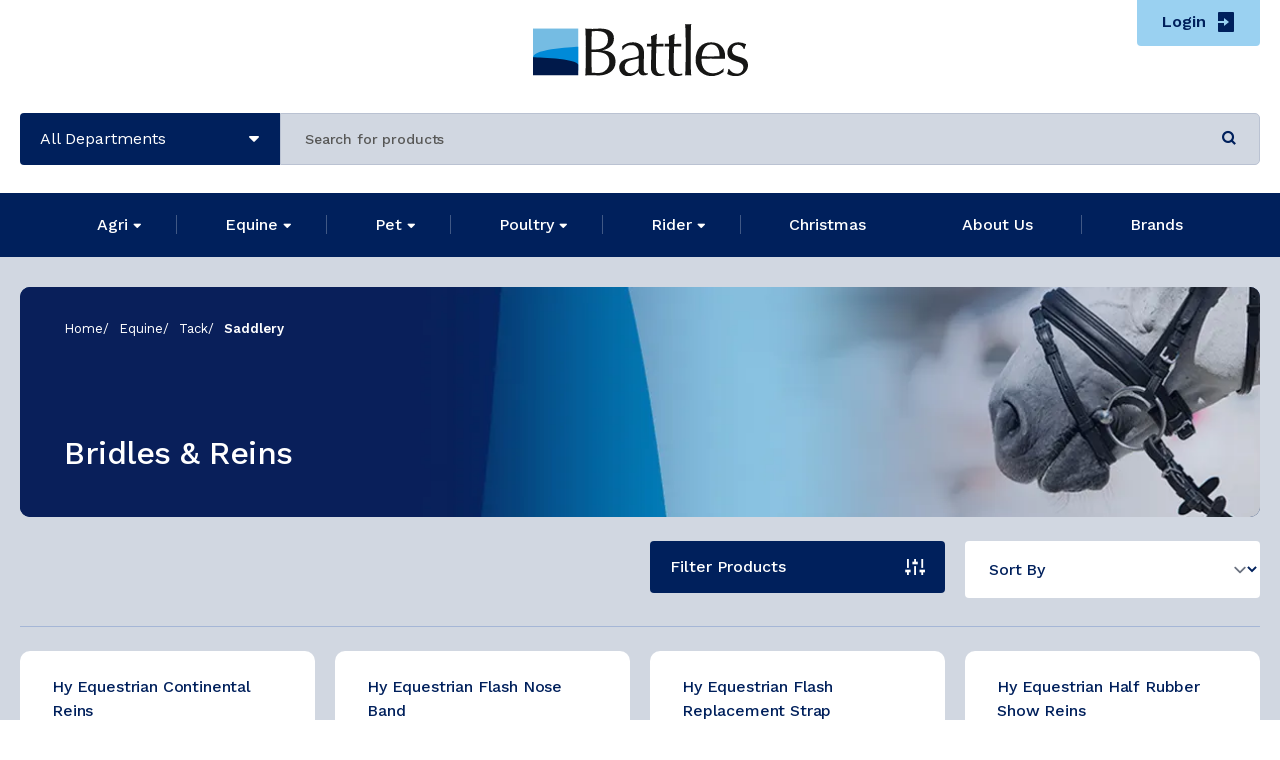

--- FILE ---
content_type: text/html; charset=UTF-8
request_url: https://www.battles.co.uk/catalogue/equine/tack/saddlery/bridles-reins
body_size: 21646
content:
<!DOCTYPE html>
    <html lang="en-GB" class="overflow-x-hidden">

        
        <head>
	<meta charset="UTF-8">
	<meta name="viewport" content="width=device-width, initial-scale=1">

    		<title>Bridles &amp; Reins Products - Battles</title>
    
    
    
    		<meta name="robots" content="">
    
	<link rel="icon" type="image/x-icon" href="/favicon.ico">

	<link rel="preconnect" href="https://fonts.googleapis.com">
	<link rel="preconnect" href="https://fonts.gstatic.com" crossorigin>
	<link href="https://fonts.googleapis.com/css2?family=Work+Sans:wght@300;400;500;600&display=swap" rel="stylesheet">

	<!-- Scripts -->
    
	<link rel="preload" as="style" href="https://www.battles.co.uk/build/assets/app.css?v=1.1.16" /><link rel="preload" as="style" href="https://www.battles.co.uk/build/assets/_tooltips.css?v=1.1.16" /><link rel="modulepreload" as="script" href="https://www.battles.co.uk/build/assets/app2.js?v=1.1.16" /><link rel="modulepreload" as="script" href="https://www.battles.co.uk/build/assets/_notice.js?v=1.1.16" /><link rel="modulepreload" as="script" href="https://www.battles.co.uk/build/assets/nice-select2.js?v=1.1.16" /><link rel="modulepreload" as="script" href="https://www.battles.co.uk/build/assets/navigation.js?v=1.1.16" /><link rel="modulepreload" as="script" href="https://www.battles.co.uk/build/assets/_tooltips.js?v=1.1.16" /><link rel="modulepreload" as="script" href="https://www.battles.co.uk/build/assets/_commonjsHelpers.js?v=1.1.16" /><link rel="modulepreload" as="script" href="https://www.battles.co.uk/build/assets/_stock.js?v=1.1.16" /><link rel="modulepreload" as="script" href="https://www.battles.co.uk/build/assets/a11y.js?v=1.1.16" /><link rel="modulepreload" as="script" href="https://www.battles.co.uk/build/assets/classes-to-selector.js?v=1.1.16" /><link rel="stylesheet" href="https://www.battles.co.uk/build/assets/app.css?v=1.1.16" /><link rel="stylesheet" href="https://www.battles.co.uk/build/assets/_tooltips.css?v=1.1.16" /><script type="module" src="https://www.battles.co.uk/build/assets/app2.js?v=1.1.16"></script>	            <link rel="preload" as="style" href="https://www.battles.co.uk/build/assets/_tooltips.css?v=1.1.16" /><link rel="modulepreload" as="script" href="https://www.battles.co.uk/build/assets/basket.js?v=1.1.16" /><link rel="modulepreload" as="script" href="https://www.battles.co.uk/build/assets/_notice.js?v=1.1.16" /><link rel="modulepreload" as="script" href="https://www.battles.co.uk/build/assets/_rows.js?v=1.1.16" /><link rel="modulepreload" as="script" href="https://www.battles.co.uk/build/assets/_tooltips.js?v=1.1.16" /><link rel="modulepreload" as="script" href="https://www.battles.co.uk/build/assets/_stock.js?v=1.1.16" /><link rel="modulepreload" as="script" href="https://www.battles.co.uk/build/assets/_commonjsHelpers.js?v=1.1.16" /><link rel="modulepreload" as="script" href="https://www.battles.co.uk/build/assets/navigation.js?v=1.1.16" /><link rel="modulepreload" as="script" href="https://www.battles.co.uk/build/assets/a11y.js?v=1.1.16" /><link rel="modulepreload" as="script" href="https://www.battles.co.uk/build/assets/classes-to-selector.js?v=1.1.16" /><link rel="stylesheet" href="https://www.battles.co.uk/build/assets/_tooltips.css?v=1.1.16" /><script type="module" src="https://www.battles.co.uk/build/assets/basket.js?v=1.1.16"></script>            <script type="module" src="https://unpkg.com/skeleton-webcomponent-loader@1.0.5/dist/skeleton-webcomponent/skeleton-webcomponent.esm.js?v=1.1.16"></script>
                    
    
    
	
	<script src="https://cookies.laser.red/cc"></script>

    
    <meta name="google-site-verification" content="-KMEHhGpgPDNh8hOK6tqN7ruold9hB_vTKhc6dMTJZc" />

    
    <script src="https://www.google.com/recaptcha/api.js?hl=&render=6LcQ0-grAAAAAOrazafROso_MxiucbtB5pwxUvX6"></script>

	
	<style>
		:root {
			--brand-primary: #00205C;
			--brand-secondary: #009ADE;
			--brand-secondary-hover: #0086C1;
			--brand-tertiary: #9AD1F1;
			--brand-quaternary: #FFCD01;
			--brand-grey: #D1D7E1;
			--brand-lightgrey: #575756;

			--loading-text: 'Loading...';
		}

        [data-visibility="logged_in"],
        [data-visibility="logged_out"] {
            display: none;
        }
	</style>

	
	<script>
		window.env = {};
		window.env.SITE_ID = 'n7LjJa';
		window.env.CURRENCY = 'GBP';
		window.env.CURRENCY_SYMBOL = '£';
		window.env.API_URL = 'https://admin.battles.co.uk/api/';
		window.env.API_CACHE = '1';
		window.env.EGGS = false;
        window.env.MAX_ORDER_IMPORT_LINES = 50;

		window.user = {};
		window.user.branch = false;

		window.customer = {};
		window.customer.dropshipper = 0;

		window.stock = {};
		window.stock.low_stock_trigger = 5;
		window.stock.out_of_stock_trigger = 0;

        window.products = {};
        window.products.pick_pack_variant_id = 'X1YQnX';
        window.products.accordion_default_state_mobile = "open";
        window.products.accordion_default_state_desktop = "closed";

		window.is_dashboard_page = ((window.location.pathname).indexOf("dashboard") != -1);
		window.is_catalogue_page = ((window.location.pathname).indexOf("catalogue") != -1);
		window.is_product_page = ((window.location.pathname).indexOf("product") != -1);
		window.is_basket_page = ((window.location.pathname).indexOf("basket") != -1);
		window.is_checkout_page = ((window.location.pathname).indexOf("checkout") != -1);
		window.is_search_page = ((window.location.pathname).indexOf("search") != -1);
		window.is_template_page = ((window.location.pathname).indexOf("templates") != -1);

		window.product_id = (() => {
			//get our URL
			let url = location.pathname.split('/').slice(1);

			//if our URL contains a product identifier
			if(url[0] == 'product' && typeof url[1] != 'undefined' && url[1] != '') {

				//set our product identifier
				return url[1];
			}
		})();
	</script>
</head>

        <body class="overflow-x-hidden ">

            <a href="#main" class="sr-only focus:not-sr-only">
                Skip to content
            </a>

            <a href="#footer" class="sr-only focus:not-sr-only">
                Skip to footer
            </a>

            <header class="relative z-50 w-full bg-white">

	<div id="mobile-buttons"  class="relative z-50 bg-primary">
	<div class="container">
		<div class="h-[58px] flex lg:hidden relative z-50">
			<button id="mobile-nav-toggle" type="button" class="flex items-center justify-center flex-1 space-x-2 text-white bg-primary">
				<span class="text-sm pointer-events-none icon-hamburger min-w-[16px] text-center"></span>
				<span class="hidden !ml-0 text-sm pointer-events-none icon-cross min-w-[16px] text-center"></span>
				<span class="font-bold pointer-events-none">
					Shop
				</span>
			</button>

			<a href="/login" class="flex items-center justify-center flex-1 space-x-2 login-logout-toggle text-primary bg-tertiary after:absolute after:top-0 after:right-0 after:h-full after:w-screen after:translate-x-full after:bg-tertiary">

				
				<span class="font-bold pointer-events-none">
											Login
									</span>

									<span class="pointer-events-none icon-login"></span>
							</a>
		</div>
	</div>
</div>
	<div id="header-details" class="container relative px-5 text-center lg:mb-7 2xl:px-0 2xl:max-w-8xl">

		<a href="https://www.battles.co.uk" class="inline-block pt-6 pb-4.5 lg:pb-6 lg:mb-1.5 relative z-10 flex-initial">
			<img src="https://admin.battles.co.uk/storage/site-images/n7LjJa/logo/1698776636-client-logo.svg?width=125" alt="Battles" class="w-[125px] lg:w-[215px]" width="215" height="51" loading="lazy"/>
		</a>

        <div data-partial="account-nav">
            <div id="account-buttons" class="container absolute top-0 flex justify-end w-screen -translate-x-1/2 lg:z-[60] left-1/2 2xl:max-w-10xl pointer-events-none">

	<div class="w-full lg:w-auto pointer-events-auto">

		
		<ul class="flex items-center justify-end pt-4 pl-0 list-none lg:justify-center lg:pt-0">
							<li class="px-0 relative menu-item [&>a]:text-primary [&>a]:py-3.5 [&>a>span]:px-5 [&>a>button]:right-0 [&>ul]:min-w-[275px] hidden 2xl:block" data-parent="0" data-depth="0">

	<a id="nav-item-695b68295ea90" href="/contact-us" class="nav-item-parent relative block peer group py-5 py-0 text-base text-white font-medium">

		<span class="pointer-events-none group-[.open]:text-secondary lg:px-8 xl:px-12 pr-14 border-white border-opacity-25 lg:border-b-0 lg:border-r group-[.open]:text-secondary">
			Contact
		</span>

		
	</a>

	
</li>
			
			
			<li id="login-logout" class="account-action relative -top-[2px] py-3 px-[1.6rem] bg-tertiary rounded-b overflow-hidden ml-2 hidden lg:block">
				<a href="/login" class="flex items-center justify-center space-x-3 text-base font-semibold login-logout-toggle text-primary before:absolute before:top-0 before:left-0 before:w-full before:h-full">

											<span class="pointer-events-none">
							Login
						</span>
						<span class="text-xl pointer-events-none icon-login"></span>
									</a>
			</li>
		</ul>
	</div>
</div>
        </div>

		<form class="flex pb-4.5 lg:pb-0 space-x-2 flex-1" action="/search" method="get">
	<div class="relative flex flex-1">
		<div class="flex-initial min-w-[200px] xl:min-w-[260px] relative hidden lg:block">
			<select aria-label="Department area" name="area" class="nice-select-primary !w-full !py-4.5 !px-5 !text-white !rounded-l !rounded-r-none !cursor-pointer !bg-primary hidden !h-auto !z-50 !leading-none !text-base !border-0 after:hidden">
				<option selected default disabled>All Departments</option>
				<option>Equine</option>
				<option>Pet</option>
				<option>Agri</option>
				<option>Small Holding</option>
				<option>Brands</option>
			</select>

			<span class="absolute z-50 text-white transition-transform duration-300 ease-in-out -translate-y-1/2 pointer-events-none text-xxs top-1/2 right-5 icon-sort-down"></span>
		</div>

		<input type="text" name="s" aria-label="Search for products" placeholder="Search for products" value="" class="w-full px-5 py-3 rounded-l rounded-r lg:!rounded-l-none lg:px-7 bg-lightgrey text-grey placeholder-grey" />

		<button class="absolute px-5 py-3 transition-opacity duration-300 ease-in-out delay-100 -translate-y-1/2 top-1/2 right-1" aria-label="Search for products">
			<span class="text-sm pointer-events-none icon-search text-primary"></span>
		</button>
	</div>
</form>
	</div>

	<nav class="absolute top-0 left-0 z-40 hidden w-full h-screen lg:w-auto lg:h-auto bg-primary-dark lg:bg-primary lg:relative lg:block">
        <ul class="container flex flex-col justify-center pt-24 pb-12 list-none px-11 lg:px-5 lg:text-center lg:py-0 lg:flex 2xl:max-w-8xl lg:flex-row bg-primary-dark lg:bg-primary">

            
                
                    
                        <li class="px-0 relative menu-item inline-block border-b border-white border-opacity-25 lg:border-b-0" data-parent="0" data-depth="0">

	<a id="nav-item-695b68295ec53" href="https://www.battles.co.uk/catalogue/agri" class="nav-item-parent relative block peer group py-5 py-0 text-base text-white font-medium">

		<span class="pointer-events-none group-[.open]:text-secondary lg:px-8 xl:px-12 pr-14 border-white border-opacity-25 lg:border-b-0 lg:border-r group-[.open]:text-secondary">
			Agri
		</span>

		
			<button type="button" class="nav-item-toggle absolute w-6 h-6 -translate-y-1/2 top-1/2 right-0 lg:right-2.5 xl:right-7" aria-label="Toggle Agri Sub Menu">
				<span class="absolute lg:-translate-x-1/2 -translate-x-full lg:-translate-y-1/2 pointer-events-none icon-sort-down text-xxxs top-1/2 left-full lg:left-1/2 transition-transform duration-300 ease-in-out group-[.open]:-rotate-180 group-[.open]:text-secondary"></span>
			</button>

		
	</a>

	
		<ul class="hidden list-none text-left peer-[.open]:block hover:block ml-5 shadow-lg lg:bg-primary-dark lg:absolute px-0 lg:px-8 xl:px-12 lg:pt-5 pb-5 lg:bottom-0 lg:mb-px lg:min-w-[375px] xl:min-w-[430px] lg:translate-y-full rounded-b min-w-max -left-4">

			
				
				<li class="px-0 relative menu-item font-normal" data-parent="LYPj9G" data-depth="1">

	<a id="nav-item-695b68295eca9" href="https://www.battles.co.uk/catalogue/agri/barn-equipment" class="nav-item-parent relative block peer group py-3.5 text-base text-white">

		<span class="pointer-events-none group-[.open]:text-secondary">
			Barn Equipment
		</span>

		
			<button type="button" class="nav-item-toggle absolute w-6 h-6 -translate-y-1/2 top-1/2 right-0" aria-label="Toggle Barn Equipment Sub Menu">
				<span class="absolute lg:-translate-x-1/2 -translate-x-full lg:-translate-y-1/2 pointer-events-none icon-sort-down text-xxxs top-1/2 left-full lg:left-1/2 transition-transform duration-300 ease-in-out group-[.open]:-rotate-180 group-[.open]:text-secondary"></span>
			</button>

		
	</a>

	
		<ul class="hidden list-none text-left peer-[.open]:block hover:block pl-4 pb-4">

			
				
				<li class="px-0 relative menu-item mb-2.5" data-parent="0Gw4Ll" data-depth="2">

	<a id="nav-item-695b68295ecf1" href="https://www.battles.co.uk/catalogue/agri/barn-equipment/cleaning-products" class="nav-item-parent relative block peer group py-0 text-sm text-offwhite text-base text-white">

		<span class="pointer-events-none group-[.open]:text-secondary">
			Cleaning Products
		</span>

		
	</a>

	
</li>

			
				
				<li class="px-0 relative menu-item mb-2.5" data-parent="0Gw4Ll" data-depth="2">

	<a id="nav-item-695b68295ed32" href="https://www.battles.co.uk/catalogue/agri/barn-equipment/electrical-fencing" class="nav-item-parent relative block peer group py-0 text-sm text-offwhite text-base text-white">

		<span class="pointer-events-none group-[.open]:text-secondary">
			Electrical Fencing
		</span>

		
			<button type="button" class="nav-item-toggle absolute w-6 h-6 -translate-y-1/2 top-1/2 right-0" aria-label="Toggle Electrical Fencing Sub Menu">
				<span class="absolute lg:-translate-x-1/2 -translate-x-full lg:-translate-y-1/2 pointer-events-none icon-sort-down text-xxxs top-1/2 left-full lg:left-1/2 transition-transform duration-300 ease-in-out group-[.open]:-rotate-180 group-[.open]:text-secondary"></span>
			</button>

		
	</a>

	
		<ul class="hidden list-none text-left peer-[.open]:block hover:block pl-4 pb-4 pt-4">

			
				
				<li class="px-0 relative menu-item mb-2.5" data-parent="Qlx7rG" data-depth="3">

	<a id="nav-item-695b68295ed7f" href="https://www.battles.co.uk/catalogue/agri/barn-equipment/electrical-fencing/accessories" class="nav-item-parent relative block peer group py-0 text-sm text-offwhite text-base text-white">

		<span class="pointer-events-none group-[.open]:text-secondary">
			Accessories
		</span>

		
	</a>

	
</li>

			
				
				<li class="px-0 relative menu-item mb-2.5" data-parent="Qlx7rG" data-depth="3">

	<a id="nav-item-695b68295edbb" href="https://www.battles.co.uk/catalogue/agri/barn-equipment/electrical-fencing/conductors" class="nav-item-parent relative block peer group py-0 text-sm text-offwhite text-base text-white">

		<span class="pointer-events-none group-[.open]:text-secondary">
			Conductors
		</span>

		
	</a>

	
</li>

			
				
				<li class="px-0 relative menu-item mb-2.5" data-parent="Qlx7rG" data-depth="3">

	<a id="nav-item-695b68295edf4" href="https://www.battles.co.uk/catalogue/agri/barn-equipment/electrical-fencing/energisers" class="nav-item-parent relative block peer group py-0 text-sm text-offwhite text-base text-white">

		<span class="pointer-events-none group-[.open]:text-secondary">
			Energisers
		</span>

		
	</a>

	
</li>

			
				
				<li class="px-0 relative menu-item mb-2.5" data-parent="Qlx7rG" data-depth="3">

	<a id="nav-item-695b68295ee2c" href="https://www.battles.co.uk/catalogue/agri/barn-equipment/electrical-fencing/gateway-fittings" class="nav-item-parent relative block peer group py-0 text-sm text-offwhite text-base text-white">

		<span class="pointer-events-none group-[.open]:text-secondary">
			Gateway Fittings
		</span>

		
	</a>

	
</li>

			
				
				<li class="px-0 relative menu-item mb-2.5" data-parent="Qlx7rG" data-depth="3">

	<a id="nav-item-695b68295ee62" href="https://www.battles.co.uk/catalogue/agri/barn-equipment/electrical-fencing/insulators" class="nav-item-parent relative block peer group py-0 text-sm text-offwhite text-base text-white">

		<span class="pointer-events-none group-[.open]:text-secondary">
			Insulators
		</span>

		
	</a>

	
</li>

			
				
				<li class="px-0 relative menu-item mb-2.5" data-parent="Qlx7rG" data-depth="3">

	<a id="nav-item-695b68295ee98" href="https://www.battles.co.uk/catalogue/agri/barn-equipment/electrical-fencing/joiners-connectors" class="nav-item-parent relative block peer group py-0 text-sm text-offwhite text-base text-white">

		<span class="pointer-events-none group-[.open]:text-secondary">
			Joiners &amp; Connectors
		</span>

		
	</a>

	
</li>

			
				
				<li class="px-0 relative menu-item mb-2.5" data-parent="Qlx7rG" data-depth="3">

	<a id="nav-item-695b68295eecd" href="https://www.battles.co.uk/catalogue/agri/barn-equipment/electrical-fencing/posts" class="nav-item-parent relative block peer group py-0 text-sm text-offwhite text-base text-white">

		<span class="pointer-events-none group-[.open]:text-secondary">
			Posts
		</span>

		
	</a>

	
</li>

			
				
				<li class="px-0 relative menu-item mb-2.5" data-parent="Qlx7rG" data-depth="3">

	<a id="nav-item-695b68295ef01" href="https://www.battles.co.uk/catalogue/agri/barn-equipment/electrical-fencing/tapes-ropes-wires" class="nav-item-parent relative block peer group py-0 text-sm text-offwhite text-base text-white">

		<span class="pointer-events-none group-[.open]:text-secondary">
			Tapes, Ropes &amp; Wires
		</span>

		
	</a>

	
</li>

			
		</ul>
	
</li>

			
				
				<li class="px-0 relative menu-item mb-2.5" data-parent="0Gw4Ll" data-depth="2">

	<a id="nav-item-695b68295ef43" href="https://www.battles.co.uk/catalogue/agri/barn-equipment/yard-tools-equipment" class="nav-item-parent relative block peer group py-0 text-sm text-offwhite text-base text-white">

		<span class="pointer-events-none group-[.open]:text-secondary">
			Yard Tools &amp; Equipment
		</span>

		
			<button type="button" class="nav-item-toggle absolute w-6 h-6 -translate-y-1/2 top-1/2 right-0" aria-label="Toggle Yard Tools &amp; Equipment Sub Menu">
				<span class="absolute lg:-translate-x-1/2 -translate-x-full lg:-translate-y-1/2 pointer-events-none icon-sort-down text-xxxs top-1/2 left-full lg:left-1/2 transition-transform duration-300 ease-in-out group-[.open]:-rotate-180 group-[.open]:text-secondary"></span>
			</button>

		
	</a>

	
		<ul class="hidden list-none text-left peer-[.open]:block hover:block pl-4 pb-4 pt-4">

			
				
				<li class="px-0 relative menu-item mb-2.5" data-parent="pY7qvG" data-depth="3">

	<a id="nav-item-695b68295efc3" href="https://www.battles.co.uk/catalogue/agri/barn-equipment/yard-tools-equipment/buckets" class="nav-item-parent relative block peer group py-0 text-sm text-offwhite text-base text-white">

		<span class="pointer-events-none group-[.open]:text-secondary">
			Buckets
		</span>

		
	</a>

	
</li>

			
		</ul>
	
</li>

			
		</ul>
	
</li>

			
				
				<li class="px-0 relative menu-item font-normal" data-parent="LYPj9G" data-depth="1">

	<a id="nav-item-695b68295f027" href="https://www.battles.co.uk/catalogue/agri/household-garden" class="nav-item-parent relative block peer group py-3.5 text-base text-white">

		<span class="pointer-events-none group-[.open]:text-secondary">
			Household &amp; Garden
		</span>

		
			<button type="button" class="nav-item-toggle absolute w-6 h-6 -translate-y-1/2 top-1/2 right-0" aria-label="Toggle Household &amp; Garden Sub Menu">
				<span class="absolute lg:-translate-x-1/2 -translate-x-full lg:-translate-y-1/2 pointer-events-none icon-sort-down text-xxxs top-1/2 left-full lg:left-1/2 transition-transform duration-300 ease-in-out group-[.open]:-rotate-180 group-[.open]:text-secondary"></span>
			</button>

		
	</a>

	
		<ul class="hidden list-none text-left peer-[.open]:block hover:block pl-4 pb-4">

			
				
				<li class="px-0 relative menu-item mb-2.5" data-parent="XDoO6D" data-depth="2">

	<a id="nav-item-695b68295f07c" href="https://www.battles.co.uk/catalogue/agri/household-garden/cleaning-equipment" class="nav-item-parent relative block peer group py-0 text-sm text-offwhite text-base text-white">

		<span class="pointer-events-none group-[.open]:text-secondary">
			Cleaning Equipment
		</span>

		
	</a>

	
</li>

			
				
				<li class="px-0 relative menu-item mb-2.5" data-parent="XDoO6D" data-depth="2">

	<a id="nav-item-695b68295f0d8" href="https://www.battles.co.uk/catalogue/agri/household-garden/garden" class="nav-item-parent relative block peer group py-0 text-sm text-offwhite text-base text-white">

		<span class="pointer-events-none group-[.open]:text-secondary">
			Garden
		</span>

		
	</a>

	
</li>

			
				
				<li class="px-0 relative menu-item mb-2.5" data-parent="XDoO6D" data-depth="2">

	<a id="nav-item-695b68295f127" href="https://www.battles.co.uk/catalogue/agri/household-garden/wild-bird-supplies" class="nav-item-parent relative block peer group py-0 text-sm text-offwhite text-base text-white">

		<span class="pointer-events-none group-[.open]:text-secondary">
			Wild Bird Supplies
		</span>

		
			<button type="button" class="nav-item-toggle absolute w-6 h-6 -translate-y-1/2 top-1/2 right-0" aria-label="Toggle Wild Bird Supplies Sub Menu">
				<span class="absolute lg:-translate-x-1/2 -translate-x-full lg:-translate-y-1/2 pointer-events-none icon-sort-down text-xxxs top-1/2 left-full lg:left-1/2 transition-transform duration-300 ease-in-out group-[.open]:-rotate-180 group-[.open]:text-secondary"></span>
			</button>

		
	</a>

	
		<ul class="hidden list-none text-left peer-[.open]:block hover:block pl-4 pb-4 pt-4">

			
				
				<li class="px-0 relative menu-item mb-2.5" data-parent="BY4mJD" data-depth="3">

	<a id="nav-item-695b68295f161" href="https://www.battles.co.uk/catalogue/agri/household-garden/wild-bird-supplies/feed" class="nav-item-parent relative block peer group py-0 text-sm text-offwhite text-base text-white">

		<span class="pointer-events-none group-[.open]:text-secondary">
			Feed
		</span>

		
	</a>

	
</li>

			
				
				<li class="px-0 relative menu-item mb-2.5" data-parent="BY4mJD" data-depth="3">

	<a id="nav-item-695b68295f198" href="https://www.battles.co.uk/catalogue/agri/household-garden/wild-bird-supplies/feeders-drinkers" class="nav-item-parent relative block peer group py-0 text-sm text-offwhite text-base text-white">

		<span class="pointer-events-none group-[.open]:text-secondary">
			Feeders &amp; Drinkers
		</span>

		
	</a>

	
</li>

			
		</ul>
	
</li>

			
		</ul>
	
</li>

			
				
				<li class="px-0 relative menu-item font-normal" data-parent="LYPj9G" data-depth="1">

	<a id="nav-item-695b68295f1f5" href="https://www.battles.co.uk/catalogue/agri/livestock" class="nav-item-parent relative block peer group py-3.5 text-base text-white">

		<span class="pointer-events-none group-[.open]:text-secondary">
			Livestock
		</span>

		
			<button type="button" class="nav-item-toggle absolute w-6 h-6 -translate-y-1/2 top-1/2 right-0" aria-label="Toggle Livestock Sub Menu">
				<span class="absolute lg:-translate-x-1/2 -translate-x-full lg:-translate-y-1/2 pointer-events-none icon-sort-down text-xxxs top-1/2 left-full lg:left-1/2 transition-transform duration-300 ease-in-out group-[.open]:-rotate-180 group-[.open]:text-secondary"></span>
			</button>

		
	</a>

	
		<ul class="hidden list-none text-left peer-[.open]:block hover:block pl-4 pb-4">

			
				
				<li class="px-0 relative menu-item mb-2.5" data-parent="MYbRzY" data-depth="2">

	<a id="nav-item-695b68295f22c" href="https://www.battles.co.uk/catalogue/agri/livestock/cattle" class="nav-item-parent relative block peer group py-0 text-sm text-offwhite text-base text-white">

		<span class="pointer-events-none group-[.open]:text-secondary">
			Cattle
		</span>

		
			<button type="button" class="nav-item-toggle absolute w-6 h-6 -translate-y-1/2 top-1/2 right-0" aria-label="Toggle Cattle Sub Menu">
				<span class="absolute lg:-translate-x-1/2 -translate-x-full lg:-translate-y-1/2 pointer-events-none icon-sort-down text-xxxs top-1/2 left-full lg:left-1/2 transition-transform duration-300 ease-in-out group-[.open]:-rotate-180 group-[.open]:text-secondary"></span>
			</button>

		
	</a>

	
		<ul class="hidden list-none text-left peer-[.open]:block hover:block pl-4 pb-4 pt-4">

			
				
				<li class="px-0 relative menu-item mb-2.5" data-parent="oDL0OD" data-depth="3">

	<a id="nav-item-695b68295f266" href="https://www.battles.co.uk/catalogue/agri/livestock/cattle/accessories" class="nav-item-parent relative block peer group py-0 text-sm text-offwhite text-base text-white">

		<span class="pointer-events-none group-[.open]:text-secondary">
			Accessories
		</span>

		
	</a>

	
</li>

			
				
				<li class="px-0 relative menu-item mb-2.5" data-parent="oDL0OD" data-depth="3">

	<a id="nav-item-695b68295f29c" href="https://www.battles.co.uk/catalogue/agri/livestock/cattle/boluses" class="nav-item-parent relative block peer group py-0 text-sm text-offwhite text-base text-white">

		<span class="pointer-events-none group-[.open]:text-secondary">
			Boluses
		</span>

		
	</a>

	
</li>

			
				
				<li class="px-0 relative menu-item mb-2.5" data-parent="oDL0OD" data-depth="3">

	<a id="nav-item-695b68295f2d1" href="https://www.battles.co.uk/catalogue/agri/livestock/cattle/calving-essentials" class="nav-item-parent relative block peer group py-0 text-sm text-offwhite text-base text-white">

		<span class="pointer-events-none group-[.open]:text-secondary">
			Calving Essentials
		</span>

		
	</a>

	
</li>

			
				
				<li class="px-0 relative menu-item mb-2.5" data-parent="oDL0OD" data-depth="3">

	<a id="nav-item-695b68295f305" href="https://www.battles.co.uk/catalogue/agri/livestock/cattle/cattle-health" class="nav-item-parent relative block peer group py-0 text-sm text-offwhite text-base text-white">

		<span class="pointer-events-none group-[.open]:text-secondary">
			Cattle Health
		</span>

		
	</a>

	
</li>

			
				
				<li class="px-0 relative menu-item mb-2.5" data-parent="oDL0OD" data-depth="3">

	<a id="nav-item-695b68295f339" href="https://www.battles.co.uk/catalogue/agri/livestock/cattle/marking" class="nav-item-parent relative block peer group py-0 text-sm text-offwhite text-base text-white">

		<span class="pointer-events-none group-[.open]:text-secondary">
			Marking
		</span>

		
	</a>

	
</li>

			
		</ul>
	
</li>

			
				
				<li class="px-0 relative menu-item mb-2.5" data-parent="MYbRzY" data-depth="2">

	<a id="nav-item-695b68295f371" href="https://www.battles.co.uk/catalogue/agri/livestock/general-healthcare" class="nav-item-parent relative block peer group py-0 text-sm text-offwhite text-base text-white">

		<span class="pointer-events-none group-[.open]:text-secondary">
			General Healthcare
		</span>

		
			<button type="button" class="nav-item-toggle absolute w-6 h-6 -translate-y-1/2 top-1/2 right-0" aria-label="Toggle General Healthcare Sub Menu">
				<span class="absolute lg:-translate-x-1/2 -translate-x-full lg:-translate-y-1/2 pointer-events-none icon-sort-down text-xxxs top-1/2 left-full lg:left-1/2 transition-transform duration-300 ease-in-out group-[.open]:-rotate-180 group-[.open]:text-secondary"></span>
			</button>

		
	</a>

	
		<ul class="hidden list-none text-left peer-[.open]:block hover:block pl-4 pb-4 pt-4">

			
				
				<li class="px-0 relative menu-item mb-2.5" data-parent="olzkqY" data-depth="3">

	<a id="nav-item-695b68295f3a6" href="https://www.battles.co.uk/catalogue/agri/livestock/general-healthcare/first-aid-essentials" class="nav-item-parent relative block peer group py-0 text-sm text-offwhite text-base text-white">

		<span class="pointer-events-none group-[.open]:text-secondary">
			First Aid Essentials
		</span>

		
	</a>

	
</li>

			
				
				<li class="px-0 relative menu-item mb-2.5" data-parent="olzkqY" data-depth="3">

	<a id="nav-item-695b68295f3db" href="https://www.battles.co.uk/catalogue/agri/livestock/general-healthcare/foot-care" class="nav-item-parent relative block peer group py-0 text-sm text-offwhite text-base text-white">

		<span class="pointer-events-none group-[.open]:text-secondary">
			Foot Care
		</span>

		
	</a>

	
</li>

			
				
				<li class="px-0 relative menu-item mb-2.5" data-parent="olzkqY" data-depth="3">

	<a id="nav-item-695b68295f40f" href="https://www.battles.co.uk/catalogue/agri/livestock/general-healthcare/general-health" class="nav-item-parent relative block peer group py-0 text-sm text-offwhite text-base text-white">

		<span class="pointer-events-none group-[.open]:text-secondary">
			General Health
		</span>

		
	</a>

	
</li>

			
				
				<li class="px-0 relative menu-item mb-2.5" data-parent="olzkqY" data-depth="3">

	<a id="nav-item-695b68295f443" href="https://www.battles.co.uk/catalogue/agri/livestock/general-healthcare/insect-control" class="nav-item-parent relative block peer group py-0 text-sm text-offwhite text-base text-white">

		<span class="pointer-events-none group-[.open]:text-secondary">
			Insect Control
		</span>

		
	</a>

	
</li>

			
				
				<li class="px-0 relative menu-item mb-2.5" data-parent="olzkqY" data-depth="3">

	<a id="nav-item-695b68295f490" href="https://www.battles.co.uk/catalogue/agri/livestock/general-healthcare/nutrition" class="nav-item-parent relative block peer group py-0 text-sm text-offwhite text-base text-white">

		<span class="pointer-events-none group-[.open]:text-secondary">
			Nutrition
		</span>

		
	</a>

	
</li>

			
		</ul>
	
</li>

			
				
				<li class="px-0 relative menu-item mb-2.5" data-parent="MYbRzY" data-depth="2">

	<a id="nav-item-695b68295f4e1" href="https://www.battles.co.uk/catalogue/agri/livestock/sheep" class="nav-item-parent relative block peer group py-0 text-sm text-offwhite text-base text-white">

		<span class="pointer-events-none group-[.open]:text-secondary">
			Sheep
		</span>

		
			<button type="button" class="nav-item-toggle absolute w-6 h-6 -translate-y-1/2 top-1/2 right-0" aria-label="Toggle Sheep Sub Menu">
				<span class="absolute lg:-translate-x-1/2 -translate-x-full lg:-translate-y-1/2 pointer-events-none icon-sort-down text-xxxs top-1/2 left-full lg:left-1/2 transition-transform duration-300 ease-in-out group-[.open]:-rotate-180 group-[.open]:text-secondary"></span>
			</button>

		
	</a>

	
		<ul class="hidden list-none text-left peer-[.open]:block hover:block pl-4 pb-4 pt-4">

			
				
				<li class="px-0 relative menu-item mb-2.5" data-parent="AYM8Xl" data-depth="3">

	<a id="nav-item-695b68295f51a" href="https://www.battles.co.uk/catalogue/agri/livestock/sheep/accessories" class="nav-item-parent relative block peer group py-0 text-sm text-offwhite text-base text-white">

		<span class="pointer-events-none group-[.open]:text-secondary">
			Accessories
		</span>

		
	</a>

	
</li>

			
				
				<li class="px-0 relative menu-item mb-2.5" data-parent="AYM8Xl" data-depth="3">

	<a id="nav-item-695b68295f560" href="https://www.battles.co.uk/catalogue/agri/livestock/sheep/boluses" class="nav-item-parent relative block peer group py-0 text-sm text-offwhite text-base text-white">

		<span class="pointer-events-none group-[.open]:text-secondary">
			Boluses
		</span>

		
	</a>

	
</li>

			
				
				<li class="px-0 relative menu-item mb-2.5" data-parent="AYM8Xl" data-depth="3">

	<a id="nav-item-695b68295f5c2" href="https://www.battles.co.uk/catalogue/agri/livestock/sheep/lambing-essentials" class="nav-item-parent relative block peer group py-0 text-sm text-offwhite text-base text-white">

		<span class="pointer-events-none group-[.open]:text-secondary">
			Lambing Essentials
		</span>

		
	</a>

	
</li>

			
				
				<li class="px-0 relative menu-item mb-2.5" data-parent="AYM8Xl" data-depth="3">

	<a id="nav-item-695b68295f617" href="https://www.battles.co.uk/catalogue/agri/livestock/sheep/marking" class="nav-item-parent relative block peer group py-0 text-sm text-offwhite text-base text-white">

		<span class="pointer-events-none group-[.open]:text-secondary">
			Marking
		</span>

		
	</a>

	
</li>

			
				
				<li class="px-0 relative menu-item mb-2.5" data-parent="AYM8Xl" data-depth="3">

	<a id="nav-item-695b68295f668" href="https://www.battles.co.uk/catalogue/agri/livestock/sheep/sheep-health" class="nav-item-parent relative block peer group py-0 text-sm text-offwhite text-base text-white">

		<span class="pointer-events-none group-[.open]:text-secondary">
			Sheep Health
		</span>

		
	</a>

	
</li>

			
		</ul>
	
</li>

			
				
				<li class="px-0 relative menu-item mb-2.5" data-parent="MYbRzY" data-depth="2">

	<a id="nav-item-695b68295f6c9" href="https://www.battles.co.uk/catalogue/agri/livestock/show-preparation" class="nav-item-parent relative block peer group py-0 text-sm text-offwhite text-base text-white">

		<span class="pointer-events-none group-[.open]:text-secondary">
			Show Preparation
		</span>

		
	</a>

	
</li>

			
		</ul>
	
</li>

			
				
				<li class="px-0 relative menu-item font-normal" data-parent="LYPj9G" data-depth="1">

	<a id="nav-item-695b68295f73c" href="https://www.battles.co.uk/catalogue/agri/pest-control" class="nav-item-parent relative block peer group py-3.5 text-base text-white">

		<span class="pointer-events-none group-[.open]:text-secondary">
			Pest Control
		</span>

		
			<button type="button" class="nav-item-toggle absolute w-6 h-6 -translate-y-1/2 top-1/2 right-0" aria-label="Toggle Pest Control Sub Menu">
				<span class="absolute lg:-translate-x-1/2 -translate-x-full lg:-translate-y-1/2 pointer-events-none icon-sort-down text-xxxs top-1/2 left-full lg:left-1/2 transition-transform duration-300 ease-in-out group-[.open]:-rotate-180 group-[.open]:text-secondary"></span>
			</button>

		
	</a>

	
		<ul class="hidden list-none text-left peer-[.open]:block hover:block pl-4 pb-4">

			
				
				<li class="px-0 relative menu-item mb-2.5" data-parent="2GkQyY" data-depth="2">

	<a id="nav-item-695b68295f791" href="https://www.battles.co.uk/catalogue/agri/pest-control/insect-control" class="nav-item-parent relative block peer group py-0 text-sm text-offwhite text-base text-white">

		<span class="pointer-events-none group-[.open]:text-secondary">
			Insect Control
		</span>

		
	</a>

	
</li>

			
				
				<li class="px-0 relative menu-item mb-2.5" data-parent="2GkQyY" data-depth="2">

	<a id="nav-item-695b68295f7e2" href="https://www.battles.co.uk/catalogue/agri/pest-control/mole-control" class="nav-item-parent relative block peer group py-0 text-sm text-offwhite text-base text-white">

		<span class="pointer-events-none group-[.open]:text-secondary">
			Mole Control
		</span>

		
	</a>

	
</li>

			
				
				<li class="px-0 relative menu-item mb-2.5" data-parent="2GkQyY" data-depth="2">

	<a id="nav-item-695b68295f833" href="https://www.battles.co.uk/catalogue/agri/pest-control/rodenticides" class="nav-item-parent relative block peer group py-0 text-sm text-offwhite text-base text-white">

		<span class="pointer-events-none group-[.open]:text-secondary">
			Rodenticides
		</span>

		
	</a>

	
</li>

			
		</ul>
	
</li>

			
				
				<li class="px-0 relative menu-item font-normal" data-parent="LYPj9G" data-depth="1">

	<a id="nav-item-695b68295f897" href="https://www.battles.co.uk/catalogue/agri/poultry" class="nav-item-parent relative block peer group py-3.5 text-base text-white">

		<span class="pointer-events-none group-[.open]:text-secondary">
			Poultry
		</span>

		
			<button type="button" class="nav-item-toggle absolute w-6 h-6 -translate-y-1/2 top-1/2 right-0" aria-label="Toggle Poultry Sub Menu">
				<span class="absolute lg:-translate-x-1/2 -translate-x-full lg:-translate-y-1/2 pointer-events-none icon-sort-down text-xxxs top-1/2 left-full lg:left-1/2 transition-transform duration-300 ease-in-out group-[.open]:-rotate-180 group-[.open]:text-secondary"></span>
			</button>

		
	</a>

	
		<ul class="hidden list-none text-left peer-[.open]:block hover:block pl-4 pb-4">

			
				
				<li class="px-0 relative menu-item mb-2.5" data-parent="pG9zNl" data-depth="2">

	<a id="nav-item-695b68295f8f4" href="https://www.battles.co.uk/catalogue/agri/poultry/feeding" class="nav-item-parent relative block peer group py-0 text-sm text-offwhite text-base text-white">

		<span class="pointer-events-none group-[.open]:text-secondary">
			Feeding
		</span>

		
			<button type="button" class="nav-item-toggle absolute w-6 h-6 -translate-y-1/2 top-1/2 right-0" aria-label="Toggle Feeding Sub Menu">
				<span class="absolute lg:-translate-x-1/2 -translate-x-full lg:-translate-y-1/2 pointer-events-none icon-sort-down text-xxxs top-1/2 left-full lg:left-1/2 transition-transform duration-300 ease-in-out group-[.open]:-rotate-180 group-[.open]:text-secondary"></span>
			</button>

		
	</a>

	
		<ul class="hidden list-none text-left peer-[.open]:block hover:block pl-4 pb-4 pt-4">

			
				
				<li class="px-0 relative menu-item mb-2.5" data-parent="MDgkrD" data-depth="3">

	<a id="nav-item-695b68295f947" href="https://www.battles.co.uk/catalogue/agri/poultry/feeding/treats" class="nav-item-parent relative block peer group py-0 text-sm text-offwhite text-base text-white">

		<span class="pointer-events-none group-[.open]:text-secondary">
			Treats
		</span>

		
	</a>

	
</li>

			
		</ul>
	
</li>

			
		</ul>
	
</li>

			
		</ul>
	
</li>

                    
                        <li class="px-0 relative menu-item inline-block border-b border-white border-opacity-25 lg:border-b-0" data-parent="0" data-depth="0">

	<a id="nav-item-695b68295f9c0" href="https://www.battles.co.uk/catalogue/equine" class="nav-item-parent relative block peer group py-5 py-0 text-base text-white font-medium">

		<span class="pointer-events-none group-[.open]:text-secondary lg:px-8 xl:px-12 pr-14 border-white border-opacity-25 lg:border-b-0 lg:border-r group-[.open]:text-secondary">
			Equine
		</span>

		
			<button type="button" class="nav-item-toggle absolute w-6 h-6 -translate-y-1/2 top-1/2 right-0 lg:right-2.5 xl:right-7" aria-label="Toggle Equine Sub Menu">
				<span class="absolute lg:-translate-x-1/2 -translate-x-full lg:-translate-y-1/2 pointer-events-none icon-sort-down text-xxxs top-1/2 left-full lg:left-1/2 transition-transform duration-300 ease-in-out group-[.open]:-rotate-180 group-[.open]:text-secondary"></span>
			</button>

		
	</a>

	
		<ul class="hidden list-none text-left peer-[.open]:block hover:block ml-5 shadow-lg lg:bg-primary-dark lg:absolute px-0 lg:px-8 xl:px-12 lg:pt-5 pb-5 lg:bottom-0 lg:mb-px lg:min-w-[375px] xl:min-w-[430px] lg:translate-y-full rounded-b min-w-max -left-4">

			
				
				<li class="px-0 relative menu-item font-normal" data-parent="VGeKYL" data-depth="1">

	<a id="nav-item-695b68295fa15" href="https://www.battles.co.uk/catalogue/equine/gifts-for-horses" class="nav-item-parent relative block peer group py-3.5 text-base text-white">

		<span class="pointer-events-none group-[.open]:text-secondary">
			Gifts For Horses
		</span>

		
			<button type="button" class="nav-item-toggle absolute w-6 h-6 -translate-y-1/2 top-1/2 right-0" aria-label="Toggle Gifts For Horses Sub Menu">
				<span class="absolute lg:-translate-x-1/2 -translate-x-full lg:-translate-y-1/2 pointer-events-none icon-sort-down text-xxxs top-1/2 left-full lg:left-1/2 transition-transform duration-300 ease-in-out group-[.open]:-rotate-180 group-[.open]:text-secondary"></span>
			</button>

		
	</a>

	
		<ul class="hidden list-none text-left peer-[.open]:block hover:block pl-4 pb-4">

			
				
				<li class="px-0 relative menu-item mb-2.5" data-parent="MGWmpY" data-depth="2">

	<a id="nav-item-695b68295fa69" href="https://www.battles.co.uk/catalogue/equine/gifts-for-horses/gift-sets-baskets" class="nav-item-parent relative block peer group py-0 text-sm text-offwhite text-base text-white">

		<span class="pointer-events-none group-[.open]:text-secondary">
			Gift Sets &amp; Baskets
		</span>

		
	</a>

	
</li>

			
		</ul>
	
</li>

			
				
				<li class="px-0 relative menu-item font-normal" data-parent="VGeKYL" data-depth="1">

	<a id="nav-item-695b68295facb" href="https://www.battles.co.uk/catalogue/equine/grooming" class="nav-item-parent relative block peer group py-3.5 text-base text-white">

		<span class="pointer-events-none group-[.open]:text-secondary">
			Grooming
		</span>

		
			<button type="button" class="nav-item-toggle absolute w-6 h-6 -translate-y-1/2 top-1/2 right-0" aria-label="Toggle Grooming Sub Menu">
				<span class="absolute lg:-translate-x-1/2 -translate-x-full lg:-translate-y-1/2 pointer-events-none icon-sort-down text-xxxs top-1/2 left-full lg:left-1/2 transition-transform duration-300 ease-in-out group-[.open]:-rotate-180 group-[.open]:text-secondary"></span>
			</button>

		
	</a>

	
		<ul class="hidden list-none text-left peer-[.open]:block hover:block pl-4 pb-4">

			
				
				<li class="px-0 relative menu-item mb-2.5" data-parent="gDdVOl" data-depth="2">

	<a id="nav-item-695b68295fb2c" href="https://www.battles.co.uk/catalogue/equine/grooming/bathing-equipment" class="nav-item-parent relative block peer group py-0 text-sm text-offwhite text-base text-white">

		<span class="pointer-events-none group-[.open]:text-secondary">
			Bathing Equipment
		</span>

		
			<button type="button" class="nav-item-toggle absolute w-6 h-6 -translate-y-1/2 top-1/2 right-0" aria-label="Toggle Bathing Equipment Sub Menu">
				<span class="absolute lg:-translate-x-1/2 -translate-x-full lg:-translate-y-1/2 pointer-events-none icon-sort-down text-xxxs top-1/2 left-full lg:left-1/2 transition-transform duration-300 ease-in-out group-[.open]:-rotate-180 group-[.open]:text-secondary"></span>
			</button>

		
	</a>

	
		<ul class="hidden list-none text-left peer-[.open]:block hover:block pl-4 pb-4 pt-4">

			
				
				<li class="px-0 relative menu-item mb-2.5" data-parent="MYbjzY" data-depth="3">

	<a id="nav-item-695b68295fb9b" href="https://www.battles.co.uk/catalogue/equine/grooming/bathing-equipment/accessories" class="nav-item-parent relative block peer group py-0 text-sm text-offwhite text-base text-white">

		<span class="pointer-events-none group-[.open]:text-secondary">
			Accessories
		</span>

		
	</a>

	
</li>

			
				
				<li class="px-0 relative menu-item mb-2.5" data-parent="MYbjzY" data-depth="3">

	<a id="nav-item-695b68295fc0d" href="https://www.battles.co.uk/catalogue/equine/grooming/bathing-equipment/bathing-brushes" class="nav-item-parent relative block peer group py-0 text-sm text-offwhite text-base text-white">

		<span class="pointer-events-none group-[.open]:text-secondary">
			Bathing Brushes
		</span>

		
	</a>

	
</li>

			
				
				<li class="px-0 relative menu-item mb-2.5" data-parent="MYbjzY" data-depth="3">

	<a id="nav-item-695b68295fc64" href="https://www.battles.co.uk/catalogue/equine/grooming/bathing-equipment/sponges-sponge-brushes" class="nav-item-parent relative block peer group py-0 text-sm text-offwhite text-base text-white">

		<span class="pointer-events-none group-[.open]:text-secondary">
			Sponges &amp; Sponge Brushes
		</span>

		
	</a>

	
</li>

			
				
				<li class="px-0 relative menu-item mb-2.5" data-parent="MYbjzY" data-depth="3">

	<a id="nav-item-695b68295fcb7" href="https://www.battles.co.uk/catalogue/equine/grooming/bathing-equipment/sweat-scrapers" class="nav-item-parent relative block peer group py-0 text-sm text-offwhite text-base text-white">

		<span class="pointer-events-none group-[.open]:text-secondary">
			Sweat Scrapers
		</span>

		
	</a>

	
</li>

			
		</ul>
	
</li>

			
				
				<li class="px-0 relative menu-item mb-2.5" data-parent="gDdVOl" data-depth="2">

	<a id="nav-item-695b68295fd10" href="https://www.battles.co.uk/catalogue/equine/grooming/clippers-trimmers" class="nav-item-parent relative block peer group py-0 text-sm text-offwhite text-base text-white">

		<span class="pointer-events-none group-[.open]:text-secondary">
			Clippers &amp; Trimmers
		</span>

		
			<button type="button" class="nav-item-toggle absolute w-6 h-6 -translate-y-1/2 top-1/2 right-0" aria-label="Toggle Clippers &amp; Trimmers Sub Menu">
				<span class="absolute lg:-translate-x-1/2 -translate-x-full lg:-translate-y-1/2 pointer-events-none icon-sort-down text-xxxs top-1/2 left-full lg:left-1/2 transition-transform duration-300 ease-in-out group-[.open]:-rotate-180 group-[.open]:text-secondary"></span>
			</button>

		
	</a>

	
		<ul class="hidden list-none text-left peer-[.open]:block hover:block pl-4 pb-4 pt-4">

			
				
				<li class="px-0 relative menu-item mb-2.5" data-parent="rG0kjD" data-depth="3">

	<a id="nav-item-695b68295fd65" href="https://www.battles.co.uk/catalogue/equine/grooming/clippers-trimmers/blades-accessories" class="nav-item-parent relative block peer group py-0 text-sm text-offwhite text-base text-white">

		<span class="pointer-events-none group-[.open]:text-secondary">
			Blades &amp; Accessories
		</span>

		
	</a>

	
</li>

			
				
				<li class="px-0 relative menu-item mb-2.5" data-parent="rG0kjD" data-depth="3">

	<a id="nav-item-695b68295fdb7" href="https://www.battles.co.uk/catalogue/equine/grooming/clippers-trimmers/clippers" class="nav-item-parent relative block peer group py-0 text-sm text-offwhite text-base text-white">

		<span class="pointer-events-none group-[.open]:text-secondary">
			Clippers
		</span>

		
	</a>

	
</li>

			
				
				<li class="px-0 relative menu-item mb-2.5" data-parent="rG0kjD" data-depth="3">

	<a id="nav-item-695b68295fe08" href="https://www.battles.co.uk/catalogue/equine/grooming/clippers-trimmers/trimmers" class="nav-item-parent relative block peer group py-0 text-sm text-offwhite text-base text-white">

		<span class="pointer-events-none group-[.open]:text-secondary">
			Trimmers
		</span>

		
	</a>

	
</li>

			
		</ul>
	
</li>

			
				
				<li class="px-0 relative menu-item mb-2.5" data-parent="gDdVOl" data-depth="2">

	<a id="nav-item-695b68295fe5f" href="https://www.battles.co.uk/catalogue/equine/grooming/coat-care" class="nav-item-parent relative block peer group py-0 text-sm text-offwhite text-base text-white">

		<span class="pointer-events-none group-[.open]:text-secondary">
			Coat Care
		</span>

		
			<button type="button" class="nav-item-toggle absolute w-6 h-6 -translate-y-1/2 top-1/2 right-0" aria-label="Toggle Coat Care Sub Menu">
				<span class="absolute lg:-translate-x-1/2 -translate-x-full lg:-translate-y-1/2 pointer-events-none icon-sort-down text-xxxs top-1/2 left-full lg:left-1/2 transition-transform duration-300 ease-in-out group-[.open]:-rotate-180 group-[.open]:text-secondary"></span>
			</button>

		
	</a>

	
		<ul class="hidden list-none text-left peer-[.open]:block hover:block pl-4 pb-4 pt-4">

			
				
				<li class="px-0 relative menu-item mb-2.5" data-parent="QGBnrG" data-depth="3">

	<a id="nav-item-695b68295feb7" href="https://www.battles.co.uk/catalogue/equine/grooming/coat-care/accessories" class="nav-item-parent relative block peer group py-0 text-sm text-offwhite text-base text-white">

		<span class="pointer-events-none group-[.open]:text-secondary">
			Accessories
		</span>

		
	</a>

	
</li>

			
				
				<li class="px-0 relative menu-item mb-2.5" data-parent="QGBnrG" data-depth="3">

	<a id="nav-item-695b68295ff5f" href="https://www.battles.co.uk/catalogue/equine/grooming/coat-care/coat-sprays" class="nav-item-parent relative block peer group py-0 text-sm text-offwhite text-base text-white">

		<span class="pointer-events-none group-[.open]:text-secondary">
			Coat Sprays
		</span>

		
	</a>

	
</li>

			
				
				<li class="px-0 relative menu-item mb-2.5" data-parent="QGBnrG" data-depth="3">

	<a id="nav-item-695b68295ffdd" href="https://www.battles.co.uk/catalogue/equine/grooming/coat-care/detangling" class="nav-item-parent relative block peer group py-0 text-sm text-offwhite text-base text-white">

		<span class="pointer-events-none group-[.open]:text-secondary">
			Detangling
		</span>

		
	</a>

	
</li>

			
				
				<li class="px-0 relative menu-item mb-2.5" data-parent="QGBnrG" data-depth="3">

	<a id="nav-item-695b682960040" href="https://www.battles.co.uk/catalogue/equine/grooming/coat-care/hair-growth" class="nav-item-parent relative block peer group py-0 text-sm text-offwhite text-base text-white">

		<span class="pointer-events-none group-[.open]:text-secondary">
			Hair Growth
		</span>

		
	</a>

	
</li>

			
				
				<li class="px-0 relative menu-item mb-2.5" data-parent="QGBnrG" data-depth="3">

	<a id="nav-item-695b6829600a0" href="https://www.battles.co.uk/catalogue/equine/grooming/coat-care/oils" class="nav-item-parent relative block peer group py-0 text-sm text-offwhite text-base text-white">

		<span class="pointer-events-none group-[.open]:text-secondary">
			Oils
		</span>

		
	</a>

	
</li>

			
				
				<li class="px-0 relative menu-item mb-2.5" data-parent="QGBnrG" data-depth="3">

	<a id="nav-item-695b682960103" href="https://www.battles.co.uk/catalogue/equine/grooming/coat-care/quarter-markers" class="nav-item-parent relative block peer group py-0 text-sm text-offwhite text-base text-white">

		<span class="pointer-events-none group-[.open]:text-secondary">
			Quarter Markers
		</span>

		
	</a>

	
</li>

			
				
				<li class="px-0 relative menu-item mb-2.5" data-parent="QGBnrG" data-depth="3">

	<a id="nav-item-695b682960165" href="https://www.battles.co.uk/catalogue/equine/grooming/coat-care/shampoos-conditioners" class="nav-item-parent relative block peer group py-0 text-sm text-offwhite text-base text-white">

		<span class="pointer-events-none group-[.open]:text-secondary">
			Shampoos &amp; Conditioners
		</span>

		
	</a>

	
</li>

			
				
				<li class="px-0 relative menu-item mb-2.5" data-parent="QGBnrG" data-depth="3">

	<a id="nav-item-695b6829601cc" href="https://www.battles.co.uk/catalogue/equine/grooming/coat-care/stain-removal" class="nav-item-parent relative block peer group py-0 text-sm text-offwhite text-base text-white">

		<span class="pointer-events-none group-[.open]:text-secondary">
			Stain Removal
		</span>

		
	</a>

	
</li>

			
		</ul>
	
</li>

			
				
				<li class="px-0 relative menu-item mb-2.5" data-parent="gDdVOl" data-depth="2">

	<a id="nav-item-695b68296024e" href="https://www.battles.co.uk/catalogue/equine/grooming/grooming-bags-trays" class="nav-item-parent relative block peer group py-0 text-sm text-offwhite text-base text-white">

		<span class="pointer-events-none group-[.open]:text-secondary">
			Grooming Bags &amp; Trays
		</span>

		
			<button type="button" class="nav-item-toggle absolute w-6 h-6 -translate-y-1/2 top-1/2 right-0" aria-label="Toggle Grooming Bags &amp; Trays Sub Menu">
				<span class="absolute lg:-translate-x-1/2 -translate-x-full lg:-translate-y-1/2 pointer-events-none icon-sort-down text-xxxs top-1/2 left-full lg:left-1/2 transition-transform duration-300 ease-in-out group-[.open]:-rotate-180 group-[.open]:text-secondary"></span>
			</button>

		
	</a>

	
		<ul class="hidden list-none text-left peer-[.open]:block hover:block pl-4 pb-4 pt-4">

			
				
				<li class="px-0 relative menu-item mb-2.5" data-parent="rlO5QD" data-depth="3">

	<a id="nav-item-695b6829602b8" href="https://www.battles.co.uk/catalogue/equine/grooming/grooming-bags-trays/complete-grooming-kits" class="nav-item-parent relative block peer group py-0 text-sm text-offwhite text-base text-white">

		<span class="pointer-events-none group-[.open]:text-secondary">
			Complete Grooming Kits
		</span>

		
	</a>

	
</li>

			
				
				<li class="px-0 relative menu-item mb-2.5" data-parent="rlO5QD" data-depth="3">

	<a id="nav-item-695b682960311" href="https://www.battles.co.uk/catalogue/equine/grooming/grooming-bags-trays/grooming-bags" class="nav-item-parent relative block peer group py-0 text-sm text-offwhite text-base text-white">

		<span class="pointer-events-none group-[.open]:text-secondary">
			Grooming Bags
		</span>

		
	</a>

	
</li>

			
				
				<li class="px-0 relative menu-item mb-2.5" data-parent="rlO5QD" data-depth="3">

	<a id="nav-item-695b68296037c" href="https://www.battles.co.uk/catalogue/equine/grooming/grooming-bags-trays/grooming-boxes-trunks" class="nav-item-parent relative block peer group py-0 text-sm text-offwhite text-base text-white">

		<span class="pointer-events-none group-[.open]:text-secondary">
			Grooming Boxes &amp; Trunks
		</span>

		
	</a>

	
</li>

			
				
				<li class="px-0 relative menu-item mb-2.5" data-parent="rlO5QD" data-depth="3">

	<a id="nav-item-695b6829603bf" href="https://www.battles.co.uk/catalogue/equine/grooming/grooming-bags-trays/grooming-rucksacks" class="nav-item-parent relative block peer group py-0 text-sm text-offwhite text-base text-white">

		<span class="pointer-events-none group-[.open]:text-secondary">
			Grooming Rucksacks
		</span>

		
	</a>

	
</li>

			
				
				<li class="px-0 relative menu-item mb-2.5" data-parent="rlO5QD" data-depth="3">

	<a id="nav-item-695b6829603f6" href="https://www.battles.co.uk/catalogue/equine/grooming/grooming-bags-trays/tack-trays" class="nav-item-parent relative block peer group py-0 text-sm text-offwhite text-base text-white">

		<span class="pointer-events-none group-[.open]:text-secondary">
			Tack Trays
		</span>

		
	</a>

	
</li>

			
		</ul>
	
</li>

			
				
				<li class="px-0 relative menu-item mb-2.5" data-parent="gDdVOl" data-depth="2">

	<a id="nav-item-695b682960431" href="https://www.battles.co.uk/catalogue/equine/grooming/grooming-brushes" class="nav-item-parent relative block peer group py-0 text-sm text-offwhite text-base text-white">

		<span class="pointer-events-none group-[.open]:text-secondary">
			Grooming Brushes
		</span>

		
			<button type="button" class="nav-item-toggle absolute w-6 h-6 -translate-y-1/2 top-1/2 right-0" aria-label="Toggle Grooming Brushes Sub Menu">
				<span class="absolute lg:-translate-x-1/2 -translate-x-full lg:-translate-y-1/2 pointer-events-none icon-sort-down text-xxxs top-1/2 left-full lg:left-1/2 transition-transform duration-300 ease-in-out group-[.open]:-rotate-180 group-[.open]:text-secondary"></span>
			</button>

		
	</a>

	
		<ul class="hidden list-none text-left peer-[.open]:block hover:block pl-4 pb-4 pt-4">

			
				
				<li class="px-0 relative menu-item mb-2.5" data-parent="eGyAMG" data-depth="3">

	<a id="nav-item-695b68296046a" href="https://www.battles.co.uk/catalogue/equine/grooming/grooming-brushes/bathing-brushes" class="nav-item-parent relative block peer group py-0 text-sm text-offwhite text-base text-white">

		<span class="pointer-events-none group-[.open]:text-secondary">
			Bathing Brushes
		</span>

		
	</a>

	
</li>

			
				
				<li class="px-0 relative menu-item mb-2.5" data-parent="eGyAMG" data-depth="3">

	<a id="nav-item-695b68296049f" href="https://www.battles.co.uk/catalogue/equine/grooming/grooming-brushes/body-brushes" class="nav-item-parent relative block peer group py-0 text-sm text-offwhite text-base text-white">

		<span class="pointer-events-none group-[.open]:text-secondary">
			Body Brushes
		</span>

		
	</a>

	
</li>

			
				
				<li class="px-0 relative menu-item mb-2.5" data-parent="eGyAMG" data-depth="3">

	<a id="nav-item-695b6829604d3" href="https://www.battles.co.uk/catalogue/equine/grooming/grooming-brushes/curry-combs" class="nav-item-parent relative block peer group py-0 text-sm text-offwhite text-base text-white">

		<span class="pointer-events-none group-[.open]:text-secondary">
			Curry Combs
		</span>

		
	</a>

	
</li>

			
				
				<li class="px-0 relative menu-item mb-2.5" data-parent="eGyAMG" data-depth="3">

	<a id="nav-item-695b682960507" href="https://www.battles.co.uk/catalogue/equine/grooming/grooming-brushes/dandy-brushes" class="nav-item-parent relative block peer group py-0 text-sm text-offwhite text-base text-white">

		<span class="pointer-events-none group-[.open]:text-secondary">
			Dandy Brushes
		</span>

		
	</a>

	
</li>

			
				
				<li class="px-0 relative menu-item mb-2.5" data-parent="eGyAMG" data-depth="3">

	<a id="nav-item-695b68296053b" href="https://www.battles.co.uk/catalogue/equine/grooming/grooming-brushes/face-brushes" class="nav-item-parent relative block peer group py-0 text-sm text-offwhite text-base text-white">

		<span class="pointer-events-none group-[.open]:text-secondary">
			Face Brushes
		</span>

		
	</a>

	
</li>

			
				
				<li class="px-0 relative menu-item mb-2.5" data-parent="eGyAMG" data-depth="3">

	<a id="nav-item-695b68296056e" href="https://www.battles.co.uk/catalogue/equine/grooming/grooming-brushes/grooming-mitts-gloves" class="nav-item-parent relative block peer group py-0 text-sm text-offwhite text-base text-white">

		<span class="pointer-events-none group-[.open]:text-secondary">
			Grooming Mitts &amp; Gloves
		</span>

		
	</a>

	
</li>

			
				
				<li class="px-0 relative menu-item mb-2.5" data-parent="eGyAMG" data-depth="3">

	<a id="nav-item-695b6829605a1" href="https://www.battles.co.uk/catalogue/equine/grooming/grooming-brushes/hoof-brushes" class="nav-item-parent relative block peer group py-0 text-sm text-offwhite text-base text-white">

		<span class="pointer-events-none group-[.open]:text-secondary">
			Hoof Brushes
		</span>

		
	</a>

	
</li>

			
				
				<li class="px-0 relative menu-item mb-2.5" data-parent="eGyAMG" data-depth="3">

	<a id="nav-item-695b6829605d4" href="https://www.battles.co.uk/catalogue/equine/grooming/grooming-brushes/hoof-picks" class="nav-item-parent relative block peer group py-0 text-sm text-offwhite text-base text-white">

		<span class="pointer-events-none group-[.open]:text-secondary">
			Hoof Picks
		</span>

		
	</a>

	
</li>

			
				
				<li class="px-0 relative menu-item mb-2.5" data-parent="eGyAMG" data-depth="3">

	<a id="nav-item-695b682960608" href="https://www.battles.co.uk/catalogue/equine/grooming/grooming-brushes/mane-tail-brushes" class="nav-item-parent relative block peer group py-0 text-sm text-offwhite text-base text-white">

		<span class="pointer-events-none group-[.open]:text-secondary">
			Mane &amp; Tail Brushes
		</span>

		
	</a>

	
</li>

			
				
				<li class="px-0 relative menu-item mb-2.5" data-parent="eGyAMG" data-depth="3">

	<a id="nav-item-695b68296063b" href="https://www.battles.co.uk/catalogue/equine/grooming/grooming-brushes/massage-brushes" class="nav-item-parent relative block peer group py-0 text-sm text-offwhite text-base text-white">

		<span class="pointer-events-none group-[.open]:text-secondary">
			Massage Brushes
		</span>

		
	</a>

	
</li>

			
				
				<li class="px-0 relative menu-item mb-2.5" data-parent="eGyAMG" data-depth="3">

	<a id="nav-item-695b68296066e" href="https://www.battles.co.uk/catalogue/equine/grooming/grooming-brushes/shedding" class="nav-item-parent relative block peer group py-0 text-sm text-offwhite text-base text-white">

		<span class="pointer-events-none group-[.open]:text-secondary">
			Shedding
		</span>

		
	</a>

	
</li>

			
		</ul>
	
</li>

			
				
				<li class="px-0 relative menu-item mb-2.5" data-parent="gDdVOl" data-depth="2">

	<a id="nav-item-695b6829606a9" href="https://www.battles.co.uk/catalogue/equine/grooming/hoof-care" class="nav-item-parent relative block peer group py-0 text-sm text-offwhite text-base text-white">

		<span class="pointer-events-none group-[.open]:text-secondary">
			Hoof Care
		</span>

		
			<button type="button" class="nav-item-toggle absolute w-6 h-6 -translate-y-1/2 top-1/2 right-0" aria-label="Toggle Hoof Care Sub Menu">
				<span class="absolute lg:-translate-x-1/2 -translate-x-full lg:-translate-y-1/2 pointer-events-none icon-sort-down text-xxxs top-1/2 left-full lg:left-1/2 transition-transform duration-300 ease-in-out group-[.open]:-rotate-180 group-[.open]:text-secondary"></span>
			</button>

		
	</a>

	
		<ul class="hidden list-none text-left peer-[.open]:block hover:block pl-4 pb-4 pt-4">

			
				
				<li class="px-0 relative menu-item mb-2.5" data-parent="OYJ0XG" data-depth="3">

	<a id="nav-item-695b6829606ea" href="https://www.battles.co.uk/catalogue/equine/grooming/hoof-care/hoof-clay" class="nav-item-parent relative block peer group py-0 text-sm text-offwhite text-base text-white">

		<span class="pointer-events-none group-[.open]:text-secondary">
			Hoof Clay
		</span>

		
	</a>

	
</li>

			
				
				<li class="px-0 relative menu-item mb-2.5" data-parent="OYJ0XG" data-depth="3">

	<a id="nav-item-695b68296071f" href="https://www.battles.co.uk/catalogue/equine/grooming/hoof-care/hoof-hardeners" class="nav-item-parent relative block peer group py-0 text-sm text-offwhite text-base text-white">

		<span class="pointer-events-none group-[.open]:text-secondary">
			Hoof Hardeners
		</span>

		
	</a>

	
</li>

			
				
				<li class="px-0 relative menu-item mb-2.5" data-parent="OYJ0XG" data-depth="3">

	<a id="nav-item-695b682960753" href="https://www.battles.co.uk/catalogue/equine/grooming/hoof-care/hoof-oils-gels-moists" class="nav-item-parent relative block peer group py-0 text-sm text-offwhite text-base text-white">

		<span class="pointer-events-none group-[.open]:text-secondary">
			Hoof Oils Gels &amp; Moists
		</span>

		
	</a>

	
</li>

			
				
				<li class="px-0 relative menu-item mb-2.5" data-parent="OYJ0XG" data-depth="3">

	<a id="nav-item-695b682960788" href="https://www.battles.co.uk/catalogue/equine/grooming/hoof-care/hoof-sprays" class="nav-item-parent relative block peer group py-0 text-sm text-offwhite text-base text-white">

		<span class="pointer-events-none group-[.open]:text-secondary">
			Hoof Sprays
		</span>

		
	</a>

	
</li>

			
				
				<li class="px-0 relative menu-item mb-2.5" data-parent="OYJ0XG" data-depth="3">

	<a id="nav-item-695b6829607bb" href="https://www.battles.co.uk/catalogue/equine/grooming/hoof-care/hoof-treatments" class="nav-item-parent relative block peer group py-0 text-sm text-offwhite text-base text-white">

		<span class="pointer-events-none group-[.open]:text-secondary">
			Hoof Treatments
		</span>

		
	</a>

	
</li>

			
		</ul>
	
</li>

			
				
				<li class="px-0 relative menu-item mb-2.5" data-parent="gDdVOl" data-depth="2">

	<a id="nav-item-695b6829607f9" href="https://www.battles.co.uk/catalogue/equine/grooming/show-preparation" class="nav-item-parent relative block peer group py-0 text-sm text-offwhite text-base text-white">

		<span class="pointer-events-none group-[.open]:text-secondary">
			Show Preparation
		</span>

		
			<button type="button" class="nav-item-toggle absolute w-6 h-6 -translate-y-1/2 top-1/2 right-0" aria-label="Toggle Show Preparation Sub Menu">
				<span class="absolute lg:-translate-x-1/2 -translate-x-full lg:-translate-y-1/2 pointer-events-none icon-sort-down text-xxxs top-1/2 left-full lg:left-1/2 transition-transform duration-300 ease-in-out group-[.open]:-rotate-180 group-[.open]:text-secondary"></span>
			</button>

		
	</a>

	
		<ul class="hidden list-none text-left peer-[.open]:block hover:block pl-4 pb-4 pt-4">

			
				
				<li class="px-0 relative menu-item mb-2.5" data-parent="gYnwoD" data-depth="3">

	<a id="nav-item-695b68296083c" href="https://www.battles.co.uk/catalogue/equine/grooming/show-preparation/accessories" class="nav-item-parent relative block peer group py-0 text-sm text-offwhite text-base text-white">

		<span class="pointer-events-none group-[.open]:text-secondary">
			Accessories
		</span>

		
	</a>

	
</li>

			
				
				<li class="px-0 relative menu-item mb-2.5" data-parent="gYnwoD" data-depth="3">

	<a id="nav-item-695b682960897" href="https://www.battles.co.uk/catalogue/equine/grooming/show-preparation/false-forelocks" class="nav-item-parent relative block peer group py-0 text-sm text-offwhite text-base text-white">

		<span class="pointer-events-none group-[.open]:text-secondary">
			False Forelocks
		</span>

		
	</a>

	
</li>

			
				
				<li class="px-0 relative menu-item mb-2.5" data-parent="gYnwoD" data-depth="3">

	<a id="nav-item-695b6829608f6" href="https://www.battles.co.uk/catalogue/equine/grooming/show-preparation/false-tails" class="nav-item-parent relative block peer group py-0 text-sm text-offwhite text-base text-white">

		<span class="pointer-events-none group-[.open]:text-secondary">
			False Tails
		</span>

		
	</a>

	
</li>

			
				
				<li class="px-0 relative menu-item mb-2.5" data-parent="gYnwoD" data-depth="3">

	<a id="nav-item-695b682960952" href="https://www.battles.co.uk/catalogue/equine/grooming/show-preparation/highlighters" class="nav-item-parent relative block peer group py-0 text-sm text-offwhite text-base text-white">

		<span class="pointer-events-none group-[.open]:text-secondary">
			Highlighters
		</span>

		
	</a>

	
</li>

			
				
				<li class="px-0 relative menu-item mb-2.5" data-parent="gYnwoD" data-depth="3">

	<a id="nav-item-695b6829609b1" href="https://www.battles.co.uk/catalogue/equine/grooming/show-preparation/make-up" class="nav-item-parent relative block peer group py-0 text-sm text-offwhite text-base text-white">

		<span class="pointer-events-none group-[.open]:text-secondary">
			Make Up
		</span>

		
	</a>

	
</li>

			
				
				<li class="px-0 relative menu-item mb-2.5" data-parent="gYnwoD" data-depth="3">

	<a id="nav-item-695b682960a05" href="https://www.battles.co.uk/catalogue/equine/grooming/show-preparation/miscellaneous" class="nav-item-parent relative block peer group py-0 text-sm text-offwhite text-base text-white">

		<span class="pointer-events-none group-[.open]:text-secondary">
			Miscellaneous
		</span>

		
	</a>

	
</li>

			
				
				<li class="px-0 relative menu-item mb-2.5" data-parent="gYnwoD" data-depth="3">

	<a id="nav-item-695b682960a61" href="https://www.battles.co.uk/catalogue/equine/grooming/show-preparation/plaiting" class="nav-item-parent relative block peer group py-0 text-sm text-offwhite text-base text-white">

		<span class="pointer-events-none group-[.open]:text-secondary">
			Plaiting
		</span>

		
	</a>

	
</li>

			
				
				<li class="px-0 relative menu-item mb-2.5" data-parent="gYnwoD" data-depth="3">

	<a id="nav-item-695b682960aaf" href="https://www.battles.co.uk/catalogue/equine/grooming/show-preparation/thinning-trimming" class="nav-item-parent relative block peer group py-0 text-sm text-offwhite text-base text-white">

		<span class="pointer-events-none group-[.open]:text-secondary">
			Thinning &amp; Trimming
		</span>

		
	</a>

	
</li>

			
				
				<li class="px-0 relative menu-item mb-2.5" data-parent="gYnwoD" data-depth="3">

	<a id="nav-item-695b682960aef" href="https://www.battles.co.uk/catalogue/equine/grooming/show-preparation/whitening" class="nav-item-parent relative block peer group py-0 text-sm text-offwhite text-base text-white">

		<span class="pointer-events-none group-[.open]:text-secondary">
			Whitening
		</span>

		
	</a>

	
</li>

			
		</ul>
	
</li>

			
		</ul>
	
</li>

			
				
				<li class="px-0 relative menu-item font-normal" data-parent="VGeKYL" data-depth="1">

	<a id="nav-item-695b682960b5b" href="https://www.battles.co.uk/catalogue/equine/horse-care" class="nav-item-parent relative block peer group py-3.5 text-base text-white">

		<span class="pointer-events-none group-[.open]:text-secondary">
			Horse Care
		</span>

		
			<button type="button" class="nav-item-toggle absolute w-6 h-6 -translate-y-1/2 top-1/2 right-0" aria-label="Toggle Horse Care Sub Menu">
				<span class="absolute lg:-translate-x-1/2 -translate-x-full lg:-translate-y-1/2 pointer-events-none icon-sort-down text-xxxs top-1/2 left-full lg:left-1/2 transition-transform duration-300 ease-in-out group-[.open]:-rotate-180 group-[.open]:text-secondary"></span>
			</button>

		
	</a>

	
		<ul class="hidden list-none text-left peer-[.open]:block hover:block pl-4 pb-4">

			
				
				<li class="px-0 relative menu-item mb-2.5" data-parent="WG1rql" data-depth="2">

	<a id="nav-item-695b682960b94" href="https://www.battles.co.uk/catalogue/equine/horse-care/feed" class="nav-item-parent relative block peer group py-0 text-sm text-offwhite text-base text-white">

		<span class="pointer-events-none group-[.open]:text-secondary">
			Feed
		</span>

		
			<button type="button" class="nav-item-toggle absolute w-6 h-6 -translate-y-1/2 top-1/2 right-0" aria-label="Toggle Feed Sub Menu">
				<span class="absolute lg:-translate-x-1/2 -translate-x-full lg:-translate-y-1/2 pointer-events-none icon-sort-down text-xxxs top-1/2 left-full lg:left-1/2 transition-transform duration-300 ease-in-out group-[.open]:-rotate-180 group-[.open]:text-secondary"></span>
			</button>

		
	</a>

	
		<ul class="hidden list-none text-left peer-[.open]:block hover:block pl-4 pb-4 pt-4">

			
				
				<li class="px-0 relative menu-item mb-2.5" data-parent="0Gw7vG" data-depth="3">

	<a id="nav-item-695b682960bcb" href="https://www.battles.co.uk/catalogue/equine/horse-care/feed/balancers" class="nav-item-parent relative block peer group py-0 text-sm text-offwhite text-base text-white">

		<span class="pointer-events-none group-[.open]:text-secondary">
			Balancers
		</span>

		
	</a>

	
</li>

			
				
				<li class="px-0 relative menu-item mb-2.5" data-parent="0Gw7vG" data-depth="3">

	<a id="nav-item-695b682960c00" href="https://www.battles.co.uk/catalogue/equine/horse-care/feed/breeding-youngstock" class="nav-item-parent relative block peer group py-0 text-sm text-offwhite text-base text-white">

		<span class="pointer-events-none group-[.open]:text-secondary">
			Breeding &amp; Youngstock
		</span>

		
	</a>

	
</li>

			
				
				<li class="px-0 relative menu-item mb-2.5" data-parent="0Gw7vG" data-depth="3">

	<a id="nav-item-695b682960c35" href="https://www.battles.co.uk/catalogue/equine/horse-care/feed/chaffs" class="nav-item-parent relative block peer group py-0 text-sm text-offwhite text-base text-white">

		<span class="pointer-events-none group-[.open]:text-secondary">
			Chaffs
		</span>

		
	</a>

	
</li>

			
				
				<li class="px-0 relative menu-item mb-2.5" data-parent="0Gw7vG" data-depth="3">

	<a id="nav-item-695b682960c69" href="https://www.battles.co.uk/catalogue/equine/horse-care/feed/condition" class="nav-item-parent relative block peer group py-0 text-sm text-offwhite text-base text-white">

		<span class="pointer-events-none group-[.open]:text-secondary">
			Condition
		</span>

		
	</a>

	
</li>

			
				
				<li class="px-0 relative menu-item mb-2.5" data-parent="0Gw7vG" data-depth="3">

	<a id="nav-item-695b682960c9e" href="https://www.battles.co.uk/catalogue/equine/horse-care/feed/digestion" class="nav-item-parent relative block peer group py-0 text-sm text-offwhite text-base text-white">

		<span class="pointer-events-none group-[.open]:text-secondary">
			Digestion
		</span>

		
	</a>

	
</li>

			
				
				<li class="px-0 relative menu-item mb-2.5" data-parent="0Gw7vG" data-depth="3">

	<a id="nav-item-695b682960cd2" href="https://www.battles.co.uk/catalogue/equine/horse-care/feed/mashes" class="nav-item-parent relative block peer group py-0 text-sm text-offwhite text-base text-white">

		<span class="pointer-events-none group-[.open]:text-secondary">
			Mashes
		</span>

		
	</a>

	
</li>

			
				
				<li class="px-0 relative menu-item mb-2.5" data-parent="0Gw7vG" data-depth="3">

	<a id="nav-item-695b682960d06" href="https://www.battles.co.uk/catalogue/equine/horse-care/feed/performance" class="nav-item-parent relative block peer group py-0 text-sm text-offwhite text-base text-white">

		<span class="pointer-events-none group-[.open]:text-secondary">
			Performance
		</span>

		
	</a>

	
</li>

			
				
				<li class="px-0 relative menu-item mb-2.5" data-parent="0Gw7vG" data-depth="3">

	<a id="nav-item-695b682960d39" href="https://www.battles.co.uk/catalogue/equine/horse-care/feed/specialised-support" class="nav-item-parent relative block peer group py-0 text-sm text-offwhite text-base text-white">

		<span class="pointer-events-none group-[.open]:text-secondary">
			Specialised Support
		</span>

		
	</a>

	
</li>

			
		</ul>
	
</li>

			
				
				<li class="px-0 relative menu-item mb-2.5" data-parent="WG1rql" data-depth="2">

	<a id="nav-item-695b682960d72" href="https://www.battles.co.uk/catalogue/equine/horse-care/fly-protection" class="nav-item-parent relative block peer group py-0 text-sm text-offwhite text-base text-white">

		<span class="pointer-events-none group-[.open]:text-secondary">
			Fly Protection
		</span>

		
			<button type="button" class="nav-item-toggle absolute w-6 h-6 -translate-y-1/2 top-1/2 right-0" aria-label="Toggle Fly Protection Sub Menu">
				<span class="absolute lg:-translate-x-1/2 -translate-x-full lg:-translate-y-1/2 pointer-events-none icon-sort-down text-xxxs top-1/2 left-full lg:left-1/2 transition-transform duration-300 ease-in-out group-[.open]:-rotate-180 group-[.open]:text-secondary"></span>
			</button>

		
	</a>

	
		<ul class="hidden list-none text-left peer-[.open]:block hover:block pl-4 pb-4 pt-4">

			
				
				<li class="px-0 relative menu-item mb-2.5" data-parent="pG9WeY" data-depth="3">

	<a id="nav-item-695b682960da7" href="https://www.battles.co.uk/catalogue/equine/horse-care/fly-protection/fly-gels" class="nav-item-parent relative block peer group py-0 text-sm text-offwhite text-base text-white">

		<span class="pointer-events-none group-[.open]:text-secondary">
			Fly Gels
		</span>

		
	</a>

	
</li>

			
				
				<li class="px-0 relative menu-item mb-2.5" data-parent="pG9WeY" data-depth="3">

	<a id="nav-item-695b682960ddb" href="https://www.battles.co.uk/catalogue/equine/horse-care/fly-protection/fly-sprays" class="nav-item-parent relative block peer group py-0 text-sm text-offwhite text-base text-white">

		<span class="pointer-events-none group-[.open]:text-secondary">
			Fly Sprays
		</span>

		
	</a>

	
</li>

			
				
				<li class="px-0 relative menu-item mb-2.5" data-parent="pG9WeY" data-depth="3">

	<a id="nav-item-695b682960e0f" href="https://www.battles.co.uk/catalogue/equine/horse-care/fly-protection/fly-washes-shampoos" class="nav-item-parent relative block peer group py-0 text-sm text-offwhite text-base text-white">

		<span class="pointer-events-none group-[.open]:text-secondary">
			Fly Washes &amp; Shampoos
		</span>

		
	</a>

	
</li>

			
				
				<li class="px-0 relative menu-item mb-2.5" data-parent="pG9WeY" data-depth="3">

	<a id="nav-item-695b682960e43" href="https://www.battles.co.uk/catalogue/equine/horse-care/fly-protection/skin-relief" class="nav-item-parent relative block peer group py-0 text-sm text-offwhite text-base text-white">

		<span class="pointer-events-none group-[.open]:text-secondary">
			Skin Relief
		</span>

		
	</a>

	
</li>

			
				
				<li class="px-0 relative menu-item mb-2.5" data-parent="pG9WeY" data-depth="3">

	<a id="nav-item-695b682960e77" href="https://www.battles.co.uk/catalogue/equine/horse-care/fly-protection/tags-collars" class="nav-item-parent relative block peer group py-0 text-sm text-offwhite text-base text-white">

		<span class="pointer-events-none group-[.open]:text-secondary">
			Tags &amp; Collars
		</span>

		
	</a>

	
</li>

			
		</ul>
	
</li>

			
				
				<li class="px-0 relative menu-item mb-2.5" data-parent="WG1rql" data-depth="2">

	<a id="nav-item-695b682960ee9" href="https://www.battles.co.uk/catalogue/equine/horse-care/horse-licks-treats" class="nav-item-parent relative block peer group py-0 text-sm text-offwhite text-base text-white">

		<span class="pointer-events-none group-[.open]:text-secondary">
			Horse Licks &amp; Treats
		</span>

		
			<button type="button" class="nav-item-toggle absolute w-6 h-6 -translate-y-1/2 top-1/2 right-0" aria-label="Toggle Horse Licks &amp; Treats Sub Menu">
				<span class="absolute lg:-translate-x-1/2 -translate-x-full lg:-translate-y-1/2 pointer-events-none icon-sort-down text-xxxs top-1/2 left-full lg:left-1/2 transition-transform duration-300 ease-in-out group-[.open]:-rotate-180 group-[.open]:text-secondary"></span>
			</button>

		
	</a>

	
		<ul class="hidden list-none text-left peer-[.open]:block hover:block pl-4 pb-4 pt-4">

			
				
				<li class="px-0 relative menu-item mb-2.5" data-parent="VGeo5Y" data-depth="3">

	<a id="nav-item-695b682960f40" href="https://www.battles.co.uk/catalogue/equine/horse-care/horse-licks-treats/horse-licks" class="nav-item-parent relative block peer group py-0 text-sm text-offwhite text-base text-white">

		<span class="pointer-events-none group-[.open]:text-secondary">
			Horse Licks
		</span>

		
	</a>

	
</li>

			
				
				<li class="px-0 relative menu-item mb-2.5" data-parent="VGeo5Y" data-depth="3">

	<a id="nav-item-695b682960f92" href="https://www.battles.co.uk/catalogue/equine/horse-care/horse-licks-treats/horse-treats" class="nav-item-parent relative block peer group py-0 text-sm text-offwhite text-base text-white">

		<span class="pointer-events-none group-[.open]:text-secondary">
			Horse Treats
		</span>

		
	</a>

	
</li>

			
				
				<li class="px-0 relative menu-item mb-2.5" data-parent="VGeo5Y" data-depth="3">

	<a id="nav-item-695b682960fe3" href="https://www.battles.co.uk/catalogue/equine/horse-care/horse-licks-treats/salt-licks" class="nav-item-parent relative block peer group py-0 text-sm text-offwhite text-base text-white">

		<span class="pointer-events-none group-[.open]:text-secondary">
			Salt Licks
		</span>

		
	</a>

	
</li>

			
		</ul>
	
</li>

			
				
				<li class="px-0 relative menu-item mb-2.5" data-parent="WG1rql" data-depth="2">

	<a id="nav-item-695b68296103b" href="https://www.battles.co.uk/catalogue/equine/horse-care/supplements" class="nav-item-parent relative block peer group py-0 text-sm text-offwhite text-base text-white">

		<span class="pointer-events-none group-[.open]:text-secondary">
			Supplements
		</span>

		
			<button type="button" class="nav-item-toggle absolute w-6 h-6 -translate-y-1/2 top-1/2 right-0" aria-label="Toggle Supplements Sub Menu">
				<span class="absolute lg:-translate-x-1/2 -translate-x-full lg:-translate-y-1/2 pointer-events-none icon-sort-down text-xxxs top-1/2 left-full lg:left-1/2 transition-transform duration-300 ease-in-out group-[.open]:-rotate-180 group-[.open]:text-secondary"></span>
			</button>

		
	</a>

	
		<ul class="hidden list-none text-left peer-[.open]:block hover:block pl-4 pb-4 pt-4">

			
				
				<li class="px-0 relative menu-item mb-2.5" data-parent="rG0M8l" data-depth="3">

	<a id="nav-item-695b68296108f" href="https://www.battles.co.uk/catalogue/equine/horse-care/supplements/breeding-youngstock" class="nav-item-parent relative block peer group py-0 text-sm text-offwhite text-base text-white">

		<span class="pointer-events-none group-[.open]:text-secondary">
			Breeding &amp; Youngstock
		</span>

		
	</a>

	
</li>

			
				
				<li class="px-0 relative menu-item mb-2.5" data-parent="rG0M8l" data-depth="3">

	<a id="nav-item-695b6829610f2" href="https://www.battles.co.uk/catalogue/equine/horse-care/supplements/calmers" class="nav-item-parent relative block peer group py-0 text-sm text-offwhite text-base text-white">

		<span class="pointer-events-none group-[.open]:text-secondary">
			Calmers
		</span>

		
	</a>

	
</li>

			
				
				<li class="px-0 relative menu-item mb-2.5" data-parent="rG0M8l" data-depth="3">

	<a id="nav-item-695b682961131" href="https://www.battles.co.uk/catalogue/equine/horse-care/supplements/digestion" class="nav-item-parent relative block peer group py-0 text-sm text-offwhite text-base text-white">

		<span class="pointer-events-none group-[.open]:text-secondary">
			Digestion
		</span>

		
	</a>

	
</li>

			
				
				<li class="px-0 relative menu-item mb-2.5" data-parent="rG0M8l" data-depth="3">

	<a id="nav-item-695b682961167" href="https://www.battles.co.uk/catalogue/equine/horse-care/supplements/electrolytes" class="nav-item-parent relative block peer group py-0 text-sm text-offwhite text-base text-white">

		<span class="pointer-events-none group-[.open]:text-secondary">
			Electrolytes
		</span>

		
	</a>

	
</li>

			
				
				<li class="px-0 relative menu-item mb-2.5" data-parent="rG0M8l" data-depth="3">

	<a id="nav-item-695b68296119c" href="https://www.battles.co.uk/catalogue/equine/horse-care/supplements/general-health" class="nav-item-parent relative block peer group py-0 text-sm text-offwhite text-base text-white">

		<span class="pointer-events-none group-[.open]:text-secondary">
			General Health
		</span>

		
	</a>

	
</li>

			
				
				<li class="px-0 relative menu-item mb-2.5" data-parent="rG0M8l" data-depth="3">

	<a id="nav-item-695b6829611d1" href="https://www.battles.co.uk/catalogue/equine/horse-care/supplements/herbal-products" class="nav-item-parent relative block peer group py-0 text-sm text-offwhite text-base text-white">

		<span class="pointer-events-none group-[.open]:text-secondary">
			Herbal Products
		</span>

		
	</a>

	
</li>

			
				
				<li class="px-0 relative menu-item mb-2.5" data-parent="rG0M8l" data-depth="3">

	<a id="nav-item-695b682961205" href="https://www.battles.co.uk/catalogue/equine/horse-care/supplements/hoof-condition" class="nav-item-parent relative block peer group py-0 text-sm text-offwhite text-base text-white">

		<span class="pointer-events-none group-[.open]:text-secondary">
			Hoof Condition
		</span>

		
	</a>

	
</li>

			
				
				<li class="px-0 relative menu-item mb-2.5" data-parent="rG0M8l" data-depth="3">

	<a id="nav-item-695b68296123a" href="https://www.battles.co.uk/catalogue/equine/horse-care/supplements/immune-support" class="nav-item-parent relative block peer group py-0 text-sm text-offwhite text-base text-white">

		<span class="pointer-events-none group-[.open]:text-secondary">
			Immune Support
		</span>

		
	</a>

	
</li>

			
				
				<li class="px-0 relative menu-item mb-2.5" data-parent="rG0M8l" data-depth="3">

	<a id="nav-item-695b68296126d" href="https://www.battles.co.uk/catalogue/equine/horse-care/supplements/joints" class="nav-item-parent relative block peer group py-0 text-sm text-offwhite text-base text-white">

		<span class="pointer-events-none group-[.open]:text-secondary">
			Joints
		</span>

		
	</a>

	
</li>

			
				
				<li class="px-0 relative menu-item mb-2.5" data-parent="rG0M8l" data-depth="3">

	<a id="nav-item-695b6829612a1" href="https://www.battles.co.uk/catalogue/equine/horse-care/supplements/laminitis-support" class="nav-item-parent relative block peer group py-0 text-sm text-offwhite text-base text-white">

		<span class="pointer-events-none group-[.open]:text-secondary">
			Laminitis Support
		</span>

		
	</a>

	
</li>

			
				
				<li class="px-0 relative menu-item mb-2.5" data-parent="rG0M8l" data-depth="3">

	<a id="nav-item-695b6829612d5" href="https://www.battles.co.uk/catalogue/equine/horse-care/supplements/performance" class="nav-item-parent relative block peer group py-0 text-sm text-offwhite text-base text-white">

		<span class="pointer-events-none group-[.open]:text-secondary">
			Performance
		</span>

		
	</a>

	
</li>

			
				
				<li class="px-0 relative menu-item mb-2.5" data-parent="rG0M8l" data-depth="3">

	<a id="nav-item-695b682961309" href="https://www.battles.co.uk/catalogue/equine/horse-care/supplements/respiration" class="nav-item-parent relative block peer group py-0 text-sm text-offwhite text-base text-white">

		<span class="pointer-events-none group-[.open]:text-secondary">
			Respiration
		</span>

		
	</a>

	
</li>

			
				
				<li class="px-0 relative menu-item mb-2.5" data-parent="rG0M8l" data-depth="3">

	<a id="nav-item-695b682961349" href="https://www.battles.co.uk/catalogue/equine/horse-care/supplements/skin-coat" class="nav-item-parent relative block peer group py-0 text-sm text-offwhite text-base text-white">

		<span class="pointer-events-none group-[.open]:text-secondary">
			Skin &amp; Coat
		</span>

		
	</a>

	
</li>

			
				
				<li class="px-0 relative menu-item mb-2.5" data-parent="rG0M8l" data-depth="3">

	<a id="nav-item-695b68296137b" href="https://www.battles.co.uk/catalogue/equine/horse-care/supplements/specialised-support" class="nav-item-parent relative block peer group py-0 text-sm text-offwhite text-base text-white">

		<span class="pointer-events-none group-[.open]:text-secondary">
			Specialised Support
		</span>

		
	</a>

	
</li>

			
				
				<li class="px-0 relative menu-item mb-2.5" data-parent="rG0M8l" data-depth="3">

	<a id="nav-item-695b6829613ae" href="https://www.battles.co.uk/catalogue/equine/horse-care/supplements/vitamins-minerals" class="nav-item-parent relative block peer group py-0 text-sm text-offwhite text-base text-white">

		<span class="pointer-events-none group-[.open]:text-secondary">
			Vitamins &amp; Minerals
		</span>

		
	</a>

	
</li>

			
				
				<li class="px-0 relative menu-item mb-2.5" data-parent="rG0M8l" data-depth="3">

	<a id="nav-item-695b6829613df" href="https://www.battles.co.uk/catalogue/equine/horse-care/supplements/behaviour" class="nav-item-parent relative block peer group py-0 text-sm text-offwhite text-base text-white">

		<span class="pointer-events-none group-[.open]:text-secondary">
			Behaviour
		</span>

		
	</a>

	
</li>

			
				
				<li class="px-0 relative menu-item mb-2.5" data-parent="rG0M8l" data-depth="3">

	<a id="nav-item-695b682961411" href="https://www.battles.co.uk/catalogue/equine/horse-care/supplements/feeding" class="nav-item-parent relative block peer group py-0 text-sm text-offwhite text-base text-white">

		<span class="pointer-events-none group-[.open]:text-secondary">
			Feeding
		</span>

		
	</a>

	
</li>

			
				
				<li class="px-0 relative menu-item mb-2.5" data-parent="rG0M8l" data-depth="3">

	<a id="nav-item-695b682961443" href="https://www.battles.co.uk/catalogue/equine/horse-care/supplements/skin-coat-care" class="nav-item-parent relative block peer group py-0 text-sm text-offwhite text-base text-white">

		<span class="pointer-events-none group-[.open]:text-secondary">
			Skin &amp; Coat Care
		</span>

		
	</a>

	
</li>

			
				
				<li class="px-0 relative menu-item mb-2.5" data-parent="rG0M8l" data-depth="3">

	<a id="nav-item-695b682961475" href="https://www.battles.co.uk/catalogue/equine/horse-care/supplements/joint" class="nav-item-parent relative block peer group py-0 text-sm text-offwhite text-base text-white">

		<span class="pointer-events-none group-[.open]:text-secondary">
			Joint
		</span>

		
	</a>

	
</li>

			
		</ul>
	
</li>

			
				
				<li class="px-0 relative menu-item mb-2.5" data-parent="WG1rql" data-depth="2">

	<a id="nav-item-695b6829614bc" href="https://www.battles.co.uk/catalogue/equine/horse-care/specialised-support" class="nav-item-parent relative block peer group py-0 text-sm text-offwhite text-base text-white">

		<span class="pointer-events-none group-[.open]:text-secondary">
			Specialised Support
		</span>

		
			<button type="button" class="nav-item-toggle absolute w-6 h-6 -translate-y-1/2 top-1/2 right-0" aria-label="Toggle Specialised Support Sub Menu">
				<span class="absolute lg:-translate-x-1/2 -translate-x-full lg:-translate-y-1/2 pointer-events-none icon-sort-down text-xxxs top-1/2 left-full lg:left-1/2 transition-transform duration-300 ease-in-out group-[.open]:-rotate-180 group-[.open]:text-secondary"></span>
			</button>

		
	</a>

	
		<ul class="hidden list-none text-left peer-[.open]:block hover:block pl-4 pb-4 pt-4">

			
				
				<li class="px-0 relative menu-item mb-2.5" data-parent="gDd4RD" data-depth="3">

	<a id="nav-item-695b6829614f1" href="https://www.battles.co.uk/catalogue/equine/horse-care/specialised-support/performance" class="nav-item-parent relative block peer group py-0 text-sm text-offwhite text-base text-white">

		<span class="pointer-events-none group-[.open]:text-secondary">
			Performance
		</span>

		
	</a>

	
</li>

			
		</ul>
	
</li>

			
		</ul>
	
</li>

			
				
				<li class="px-0 relative menu-item font-normal" data-parent="VGeKYL" data-depth="1">

	<a id="nav-item-695b68296156d" href="https://www.battles.co.uk/catalogue/equine/horse-health" class="nav-item-parent relative block peer group py-3.5 text-base text-white">

		<span class="pointer-events-none group-[.open]:text-secondary">
			Horse Health
		</span>

		
			<button type="button" class="nav-item-toggle absolute w-6 h-6 -translate-y-1/2 top-1/2 right-0" aria-label="Toggle Horse Health Sub Menu">
				<span class="absolute lg:-translate-x-1/2 -translate-x-full lg:-translate-y-1/2 pointer-events-none icon-sort-down text-xxxs top-1/2 left-full lg:left-1/2 transition-transform duration-300 ease-in-out group-[.open]:-rotate-180 group-[.open]:text-secondary"></span>
			</button>

		
	</a>

	
		<ul class="hidden list-none text-left peer-[.open]:block hover:block pl-4 pb-4">

			
				
				<li class="px-0 relative menu-item mb-2.5" data-parent="OYJ7nD" data-depth="2">

	<a id="nav-item-695b6829615a3" href="https://www.battles.co.uk/catalogue/equine/horse-health/first-aid-supplies" class="nav-item-parent relative block peer group py-0 text-sm text-offwhite text-base text-white">

		<span class="pointer-events-none group-[.open]:text-secondary">
			First Aid Supplies
		</span>

		
			<button type="button" class="nav-item-toggle absolute w-6 h-6 -translate-y-1/2 top-1/2 right-0" aria-label="Toggle First Aid Supplies Sub Menu">
				<span class="absolute lg:-translate-x-1/2 -translate-x-full lg:-translate-y-1/2 pointer-events-none icon-sort-down text-xxxs top-1/2 left-full lg:left-1/2 transition-transform duration-300 ease-in-out group-[.open]:-rotate-180 group-[.open]:text-secondary"></span>
			</button>

		
	</a>

	
		<ul class="hidden list-none text-left peer-[.open]:block hover:block pl-4 pb-4 pt-4">

			
				
				<li class="px-0 relative menu-item mb-2.5" data-parent="BY4VoG" data-depth="3">

	<a id="nav-item-695b6829615d8" href="https://www.battles.co.uk/catalogue/equine/horse-health/first-aid-supplies/accessories" class="nav-item-parent relative block peer group py-0 text-sm text-offwhite text-base text-white">

		<span class="pointer-events-none group-[.open]:text-secondary">
			Accessories
		</span>

		
	</a>

	
</li>

			
				
				<li class="px-0 relative menu-item mb-2.5" data-parent="BY4VoG" data-depth="3">

	<a id="nav-item-695b68296160d" href="https://www.battles.co.uk/catalogue/equine/horse-health/first-aid-supplies/bandages-wraps-plasters" class="nav-item-parent relative block peer group py-0 text-sm text-offwhite text-base text-white">

		<span class="pointer-events-none group-[.open]:text-secondary">
			Bandages, Wraps &amp; Plasters
		</span>

		
	</a>

	
</li>

			
				
				<li class="px-0 relative menu-item mb-2.5" data-parent="BY4VoG" data-depth="3">

	<a id="nav-item-695b682961642" href="https://www.battles.co.uk/catalogue/equine/horse-health/first-aid-supplies/dressings" class="nav-item-parent relative block peer group py-0 text-sm text-offwhite text-base text-white">

		<span class="pointer-events-none group-[.open]:text-secondary">
			Dressings
		</span>

		
	</a>

	
</li>

			
				
				<li class="px-0 relative menu-item mb-2.5" data-parent="BY4VoG" data-depth="3">

	<a id="nav-item-695b682961676" href="https://www.battles.co.uk/catalogue/equine/horse-health/first-aid-supplies/first-aid-kits" class="nav-item-parent relative block peer group py-0 text-sm text-offwhite text-base text-white">

		<span class="pointer-events-none group-[.open]:text-secondary">
			First Aid Kits
		</span>

		
	</a>

	
</li>

			
				
				<li class="px-0 relative menu-item mb-2.5" data-parent="BY4VoG" data-depth="3">

	<a id="nav-item-695b6829616aa" href="https://www.battles.co.uk/catalogue/equine/horse-health/first-aid-supplies/sterilisation" class="nav-item-parent relative block peer group py-0 text-sm text-offwhite text-base text-white">

		<span class="pointer-events-none group-[.open]:text-secondary">
			Sterilisation
		</span>

		
	</a>

	
</li>

			
				
				<li class="px-0 relative menu-item mb-2.5" data-parent="BY4VoG" data-depth="3">

	<a id="nav-item-695b6829616de" href="https://www.battles.co.uk/catalogue/equine/horse-health/first-aid-supplies/wound-care" class="nav-item-parent relative block peer group py-0 text-sm text-offwhite text-base text-white">

		<span class="pointer-events-none group-[.open]:text-secondary">
			Wound Care
		</span>

		
	</a>

	
</li>

			
		</ul>
	
</li>

			
				
				<li class="px-0 relative menu-item mb-2.5" data-parent="OYJ7nD" data-depth="2">

	<a id="nav-item-695b682961716" href="https://www.battles.co.uk/catalogue/equine/horse-health/general-health" class="nav-item-parent relative block peer group py-0 text-sm text-offwhite text-base text-white">

		<span class="pointer-events-none group-[.open]:text-secondary">
			General Health
		</span>

		
			<button type="button" class="nav-item-toggle absolute w-6 h-6 -translate-y-1/2 top-1/2 right-0" aria-label="Toggle General Health Sub Menu">
				<span class="absolute lg:-translate-x-1/2 -translate-x-full lg:-translate-y-1/2 pointer-events-none icon-sort-down text-xxxs top-1/2 left-full lg:left-1/2 transition-transform duration-300 ease-in-out group-[.open]:-rotate-180 group-[.open]:text-secondary"></span>
			</button>

		
	</a>

	
		<ul class="hidden list-none text-left peer-[.open]:block hover:block pl-4 pb-4 pt-4">

			
				
				<li class="px-0 relative menu-item mb-2.5" data-parent="BDVzKD" data-depth="3">

	<a id="nav-item-695b68296174b" href="https://www.battles.co.uk/catalogue/equine/horse-health/general-health/accessories" class="nav-item-parent relative block peer group py-0 text-sm text-offwhite text-base text-white">

		<span class="pointer-events-none group-[.open]:text-secondary">
			Accessories
		</span>

		
	</a>

	
</li>

			
				
				<li class="px-0 relative menu-item mb-2.5" data-parent="BDVzKD" data-depth="3">

	<a id="nav-item-695b68296177f" href="https://www.battles.co.uk/catalogue/equine/horse-health/general-health/ear-eye-care" class="nav-item-parent relative block peer group py-0 text-sm text-offwhite text-base text-white">

		<span class="pointer-events-none group-[.open]:text-secondary">
			Ear &amp; Eye Care
		</span>

		
	</a>

	
</li>

			
				
				<li class="px-0 relative menu-item mb-2.5" data-parent="BDVzKD" data-depth="3">

	<a id="nav-item-695b6829617b3" href="https://www.battles.co.uk/catalogue/equine/horse-health/general-health/lip-mouth-care" class="nav-item-parent relative block peer group py-0 text-sm text-offwhite text-base text-white">

		<span class="pointer-events-none group-[.open]:text-secondary">
			Lip &amp; Mouth Care
		</span>

		
	</a>

	
</li>

			
				
				<li class="px-0 relative menu-item mb-2.5" data-parent="BDVzKD" data-depth="3">

	<a id="nav-item-695b6829617e6" href="https://www.battles.co.uk/catalogue/equine/horse-health/general-health/muscle-care" class="nav-item-parent relative block peer group py-0 text-sm text-offwhite text-base text-white">

		<span class="pointer-events-none group-[.open]:text-secondary">
			Muscle Care
		</span>

		
	</a>

	
</li>

			
				
				<li class="px-0 relative menu-item mb-2.5" data-parent="BDVzKD" data-depth="3">

	<a id="nav-item-695b682961819" href="https://www.battles.co.uk/catalogue/equine/horse-health/general-health/sheath-cleaners" class="nav-item-parent relative block peer group py-0 text-sm text-offwhite text-base text-white">

		<span class="pointer-events-none group-[.open]:text-secondary">
			Sheath Cleaners
		</span>

		
	</a>

	
</li>

			
				
				<li class="px-0 relative menu-item mb-2.5" data-parent="BDVzKD" data-depth="3">

	<a id="nav-item-695b68296184d" href="https://www.battles.co.uk/catalogue/equine/horse-health/general-health/worming" class="nav-item-parent relative block peer group py-0 text-sm text-offwhite text-base text-white">

		<span class="pointer-events-none group-[.open]:text-secondary">
			Worming
		</span>

		
	</a>

	
</li>

			
		</ul>
	
</li>

			
				
				<li class="px-0 relative menu-item mb-2.5" data-parent="OYJ7nD" data-depth="2">

	<a id="nav-item-695b682961884" href="https://www.battles.co.uk/catalogue/equine/horse-health/specialised-support" class="nav-item-parent relative block peer group py-0 text-sm text-offwhite text-base text-white">

		<span class="pointer-events-none group-[.open]:text-secondary">
			Specialised Support
		</span>

		
			<button type="button" class="nav-item-toggle absolute w-6 h-6 -translate-y-1/2 top-1/2 right-0" aria-label="Toggle Specialised Support Sub Menu">
				<span class="absolute lg:-translate-x-1/2 -translate-x-full lg:-translate-y-1/2 pointer-events-none icon-sort-down text-xxxs top-1/2 left-full lg:left-1/2 transition-transform duration-300 ease-in-out group-[.open]:-rotate-180 group-[.open]:text-secondary"></span>
			</button>

		
	</a>

	
		<ul class="hidden list-none text-left peer-[.open]:block hover:block pl-4 pb-4 pt-4">

			
				
				<li class="px-0 relative menu-item mb-2.5" data-parent="2GkXrl" data-depth="3">

	<a id="nav-item-695b6829618b9" href="https://www.battles.co.uk/catalogue/equine/horse-health/specialised-support/behaviour" class="nav-item-parent relative block peer group py-0 text-sm text-offwhite text-base text-white">

		<span class="pointer-events-none group-[.open]:text-secondary">
			Behaviour
		</span>

		
	</a>

	
</li>

			
				
				<li class="px-0 relative menu-item mb-2.5" data-parent="2GkXrl" data-depth="3">

	<a id="nav-item-695b6829618ed" href="https://www.battles.co.uk/catalogue/equine/horse-health/specialised-support/itching" class="nav-item-parent relative block peer group py-0 text-sm text-offwhite text-base text-white">

		<span class="pointer-events-none group-[.open]:text-secondary">
			Itching
		</span>

		
	</a>

	
</li>

			
				
				<li class="px-0 relative menu-item mb-2.5" data-parent="2GkXrl" data-depth="3">

	<a id="nav-item-695b682961921" href="https://www.battles.co.uk/catalogue/equine/horse-health/specialised-support/mud-management" class="nav-item-parent relative block peer group py-0 text-sm text-offwhite text-base text-white">

		<span class="pointer-events-none group-[.open]:text-secondary">
			Mud Management
		</span>

		
	</a>

	
</li>

			
				
				<li class="px-0 relative menu-item mb-2.5" data-parent="2GkXrl" data-depth="3">

	<a id="nav-item-695b68296197e" href="https://www.battles.co.uk/catalogue/equine/horse-health/specialised-support/performance" class="nav-item-parent relative block peer group py-0 text-sm text-offwhite text-base text-white">

		<span class="pointer-events-none group-[.open]:text-secondary">
			Performance
		</span>

		
	</a>

	
</li>

			
				
				<li class="px-0 relative menu-item mb-2.5" data-parent="2GkXrl" data-depth="3">

	<a id="nav-item-695b6829619e7" href="https://www.battles.co.uk/catalogue/equine/horse-health/specialised-support/respiration" class="nav-item-parent relative block peer group py-0 text-sm text-offwhite text-base text-white">

		<span class="pointer-events-none group-[.open]:text-secondary">
			Respiration
		</span>

		
	</a>

	
</li>

			
				
				<li class="px-0 relative menu-item mb-2.5" data-parent="2GkXrl" data-depth="3">

	<a id="nav-item-695b682961a48" href="https://www.battles.co.uk/catalogue/equine/horse-health/specialised-support/sun-protection" class="nav-item-parent relative block peer group py-0 text-sm text-offwhite text-base text-white">

		<span class="pointer-events-none group-[.open]:text-secondary">
			Sun Protection
		</span>

		
	</a>

	
</li>

			
		</ul>
	
</li>

			
				
				<li class="px-0 relative menu-item mb-2.5" data-parent="OYJ7nD" data-depth="2">

	<a id="nav-item-695b682961aa4" href="https://www.battles.co.uk/catalogue/equine/horse-health/supplements" class="nav-item-parent relative block peer group py-0 text-sm text-offwhite text-base text-white">

		<span class="pointer-events-none group-[.open]:text-secondary">
			Supplements
		</span>

		
			<button type="button" class="nav-item-toggle absolute w-6 h-6 -translate-y-1/2 top-1/2 right-0" aria-label="Toggle Supplements Sub Menu">
				<span class="absolute lg:-translate-x-1/2 -translate-x-full lg:-translate-y-1/2 pointer-events-none icon-sort-down text-xxxs top-1/2 left-full lg:left-1/2 transition-transform duration-300 ease-in-out group-[.open]:-rotate-180 group-[.open]:text-secondary"></span>
			</button>

		
	</a>

	
		<ul class="hidden list-none text-left peer-[.open]:block hover:block pl-4 pb-4 pt-4">

			
				
				<li class="px-0 relative menu-item mb-2.5" data-parent="LYPwAl" data-depth="3">

	<a id="nav-item-695b682961afa" href="https://www.battles.co.uk/catalogue/equine/horse-health/supplements/general-health" class="nav-item-parent relative block peer group py-0 text-sm text-offwhite text-base text-white">

		<span class="pointer-events-none group-[.open]:text-secondary">
			General Health
		</span>

		
	</a>

	
</li>

			
		</ul>
	
</li>

			
		</ul>
	
</li>

			
				
				<li class="px-0 relative menu-item font-normal" data-parent="VGeKYL" data-depth="1">

	<a id="nav-item-695b682961b6b" href="https://www.battles.co.uk/catalogue/equine/horsewear" class="nav-item-parent relative block peer group py-3.5 text-base text-white">

		<span class="pointer-events-none group-[.open]:text-secondary">
			Horsewear
		</span>

		
			<button type="button" class="nav-item-toggle absolute w-6 h-6 -translate-y-1/2 top-1/2 right-0" aria-label="Toggle Horsewear Sub Menu">
				<span class="absolute lg:-translate-x-1/2 -translate-x-full lg:-translate-y-1/2 pointer-events-none icon-sort-down text-xxxs top-1/2 left-full lg:left-1/2 transition-transform duration-300 ease-in-out group-[.open]:-rotate-180 group-[.open]:text-secondary"></span>
			</button>

		
	</a>

	
		<ul class="hidden list-none text-left peer-[.open]:block hover:block pl-4 pb-4">

			
				
				<li class="px-0 relative menu-item mb-2.5" data-parent="MYbXLG" data-depth="2">

	<a id="nav-item-695b682961bbe" href="https://www.battles.co.uk/catalogue/equine/horsewear/fly-protection" class="nav-item-parent relative block peer group py-0 text-sm text-offwhite text-base text-white">

		<span class="pointer-events-none group-[.open]:text-secondary">
			Fly Protection
		</span>

		
			<button type="button" class="nav-item-toggle absolute w-6 h-6 -translate-y-1/2 top-1/2 right-0" aria-label="Toggle Fly Protection Sub Menu">
				<span class="absolute lg:-translate-x-1/2 -translate-x-full lg:-translate-y-1/2 pointer-events-none icon-sort-down text-xxxs top-1/2 left-full lg:left-1/2 transition-transform duration-300 ease-in-out group-[.open]:-rotate-180 group-[.open]:text-secondary"></span>
			</button>

		
	</a>

	
		<ul class="hidden list-none text-left peer-[.open]:block hover:block pl-4 pb-4 pt-4">

			
				
				<li class="px-0 relative menu-item mb-2.5" data-parent="QGB2eG" data-depth="3">

	<a id="nav-item-695b682961c12" href="https://www.battles.co.uk/catalogue/equine/horsewear/fly-protection/fly-masks" class="nav-item-parent relative block peer group py-0 text-sm text-offwhite text-base text-white">

		<span class="pointer-events-none group-[.open]:text-secondary">
			Fly Masks
		</span>

		
	</a>

	
</li>

			
				
				<li class="px-0 relative menu-item mb-2.5" data-parent="QGB2eG" data-depth="3">

	<a id="nav-item-695b682961c63" href="https://www.battles.co.uk/catalogue/equine/horsewear/fly-protection/fly-veils" class="nav-item-parent relative block peer group py-0 text-sm text-offwhite text-base text-white">

		<span class="pointer-events-none group-[.open]:text-secondary">
			Fly Veils
		</span>

		
	</a>

	
</li>

			
		</ul>
	
</li>

			
				
				<li class="px-0 relative menu-item mb-2.5" data-parent="MYbXLG" data-depth="2">

	<a id="nav-item-695b682961cbb" href="https://www.battles.co.uk/catalogue/equine/horsewear/head-collars-halters-lead-ropes" class="nav-item-parent relative block peer group py-0 text-sm text-offwhite text-base text-white">

		<span class="pointer-events-none group-[.open]:text-secondary">
			Head Collars, Halters &amp; Lead Ropes
		</span>

		
			<button type="button" class="nav-item-toggle absolute w-6 h-6 -translate-y-1/2 top-1/2 right-0" aria-label="Toggle Head Collars, Halters &amp; Lead Ropes Sub Menu">
				<span class="absolute lg:-translate-x-1/2 -translate-x-full lg:-translate-y-1/2 pointer-events-none icon-sort-down text-xxxs top-1/2 left-full lg:left-1/2 transition-transform duration-300 ease-in-out group-[.open]:-rotate-180 group-[.open]:text-secondary"></span>
			</button>

		
	</a>

	
		<ul class="hidden list-none text-left peer-[.open]:block hover:block pl-4 pb-4 pt-4">

			
				
				<li class="px-0 relative menu-item mb-2.5" data-parent="eGye4G" data-depth="3">

	<a id="nav-item-695b682961d0f" href="https://www.battles.co.uk/catalogue/equine/horsewear/head-collars-halters-lead-ropes/accessories" class="nav-item-parent relative block peer group py-0 text-sm text-offwhite text-base text-white">

		<span class="pointer-events-none group-[.open]:text-secondary">
			Accessories
		</span>

		
	</a>

	
</li>

			
				
				<li class="px-0 relative menu-item mb-2.5" data-parent="eGye4G" data-depth="3">

	<a id="nav-item-695b682961d74" href="https://www.battles.co.uk/catalogue/equine/horsewear/head-collars-halters-lead-ropes/halters" class="nav-item-parent relative block peer group py-0 text-sm text-offwhite text-base text-white">

		<span class="pointer-events-none group-[.open]:text-secondary">
			Halters
		</span>

		
	</a>

	
</li>

			
				
				<li class="px-0 relative menu-item mb-2.5" data-parent="eGye4G" data-depth="3">

	<a id="nav-item-695b682961dcf" href="https://www.battles.co.uk/catalogue/equine/horsewear/head-collars-halters-lead-ropes/head-collars" class="nav-item-parent relative block peer group py-0 text-sm text-offwhite text-base text-white">

		<span class="pointer-events-none group-[.open]:text-secondary">
			Head Collars
		</span>

		
	</a>

	
</li>

			
				
				<li class="px-0 relative menu-item mb-2.5" data-parent="eGye4G" data-depth="3">

	<a id="nav-item-695b682961e82" href="https://www.battles.co.uk/catalogue/equine/horsewear/head-collars-halters-lead-ropes/lead-ropes" class="nav-item-parent relative block peer group py-0 text-sm text-offwhite text-base text-white">

		<span class="pointer-events-none group-[.open]:text-secondary">
			Lead Ropes
		</span>

		
	</a>

	
</li>

			
				
				<li class="px-0 relative menu-item mb-2.5" data-parent="eGye4G" data-depth="3">

	<a id="nav-item-695b682961ede" href="https://www.battles.co.uk/catalogue/equine/horsewear/head-collars-halters-lead-ropes/leather-head-collars" class="nav-item-parent relative block peer group py-0 text-sm text-offwhite text-base text-white">

		<span class="pointer-events-none group-[.open]:text-secondary">
			Leather Head Collars
		</span>

		
	</a>

	
</li>

			
				
				<li class="px-0 relative menu-item mb-2.5" data-parent="eGye4G" data-depth="3">

	<a id="nav-item-695b682961f1c" href="https://www.battles.co.uk/catalogue/equine/horsewear/head-collars-halters-lead-ropes/safety-head-collars" class="nav-item-parent relative block peer group py-0 text-sm text-offwhite text-base text-white">

		<span class="pointer-events-none group-[.open]:text-secondary">
			Safety Head Collars
		</span>

		
	</a>

	
</li>

			
		</ul>
	
</li>

			
				
				<li class="px-0 relative menu-item mb-2.5" data-parent="MYbXLG" data-depth="2">

	<a id="nav-item-695b682961f58" href="https://www.battles.co.uk/catalogue/equine/horsewear/leg-protection-bandages" class="nav-item-parent relative block peer group py-0 text-sm text-offwhite text-base text-white">

		<span class="pointer-events-none group-[.open]:text-secondary">
			Leg Protection &amp; Bandages
		</span>

		
			<button type="button" class="nav-item-toggle absolute w-6 h-6 -translate-y-1/2 top-1/2 right-0" aria-label="Toggle Leg Protection &amp; Bandages Sub Menu">
				<span class="absolute lg:-translate-x-1/2 -translate-x-full lg:-translate-y-1/2 pointer-events-none icon-sort-down text-xxxs top-1/2 left-full lg:left-1/2 transition-transform duration-300 ease-in-out group-[.open]:-rotate-180 group-[.open]:text-secondary"></span>
			</button>

		
	</a>

	
		<ul class="hidden list-none text-left peer-[.open]:block hover:block pl-4 pb-4 pt-4">

			
				
				<li class="px-0 relative menu-item mb-2.5" data-parent="8DN4Zl" data-depth="3">

	<a id="nav-item-695b682961f91" href="https://www.battles.co.uk/catalogue/equine/horsewear/leg-protection-bandages/bandages-wraps" class="nav-item-parent relative block peer group py-0 text-sm text-offwhite text-base text-white">

		<span class="pointer-events-none group-[.open]:text-secondary">
			Bandages &amp; Wraps
		</span>

		
	</a>

	
</li>

			
				
				<li class="px-0 relative menu-item mb-2.5" data-parent="8DN4Zl" data-depth="3">

	<a id="nav-item-695b682961fc6" href="https://www.battles.co.uk/catalogue/equine/horsewear/leg-protection-bandages/barefoot-boots" class="nav-item-parent relative block peer group py-0 text-sm text-offwhite text-base text-white">

		<span class="pointer-events-none group-[.open]:text-secondary">
			Barefoot Boots
		</span>

		
	</a>

	
</li>

			
				
				<li class="px-0 relative menu-item mb-2.5" data-parent="8DN4Zl" data-depth="3">

	<a id="nav-item-695b682961ffb" href="https://www.battles.co.uk/catalogue/equine/horsewear/leg-protection-bandages/brushing-boots" class="nav-item-parent relative block peer group py-0 text-sm text-offwhite text-base text-white">

		<span class="pointer-events-none group-[.open]:text-secondary">
			Brushing Boots
		</span>

		
	</a>

	
</li>

			
				
				<li class="px-0 relative menu-item mb-2.5" data-parent="8DN4Zl" data-depth="3">

	<a id="nav-item-695b682962030" href="https://www.battles.co.uk/catalogue/equine/horsewear/leg-protection-bandages/cross-country-boots" class="nav-item-parent relative block peer group py-0 text-sm text-offwhite text-base text-white">

		<span class="pointer-events-none group-[.open]:text-secondary">
			Cross Country Boots
		</span>

		
	</a>

	
</li>

			
				
				<li class="px-0 relative menu-item mb-2.5" data-parent="8DN4Zl" data-depth="3">

	<a id="nav-item-695b682962064" href="https://www.battles.co.uk/catalogue/equine/horsewear/leg-protection-bandages/miscellaneous" class="nav-item-parent relative block peer group py-0 text-sm text-offwhite text-base text-white">

		<span class="pointer-events-none group-[.open]:text-secondary">
			Miscellaneous
		</span>

		
	</a>

	
</li>

			
				
				<li class="px-0 relative menu-item mb-2.5" data-parent="8DN4Zl" data-depth="3">

	<a id="nav-item-695b682962097" href="https://www.battles.co.uk/catalogue/equine/horsewear/leg-protection-bandages/over-reach-boots" class="nav-item-parent relative block peer group py-0 text-sm text-offwhite text-base text-white">

		<span class="pointer-events-none group-[.open]:text-secondary">
			Over Reach Boots
		</span>

		
	</a>

	
</li>

			
				
				<li class="px-0 relative menu-item mb-2.5" data-parent="8DN4Zl" data-depth="3">

	<a id="nav-item-695b6829620cb" href="https://www.battles.co.uk/catalogue/equine/horsewear/leg-protection-bandages/tendon-fetlock-boots" class="nav-item-parent relative block peer group py-0 text-sm text-offwhite text-base text-white">

		<span class="pointer-events-none group-[.open]:text-secondary">
			Tendon &amp; Fetlock Boots
		</span>

		
	</a>

	
</li>

			
		</ul>
	
</li>

			
				
				<li class="px-0 relative menu-item mb-2.5" data-parent="MYbXLG" data-depth="2">

	<a id="nav-item-695b682962104" href="https://www.battles.co.uk/catalogue/equine/horsewear/reflective-wear" class="nav-item-parent relative block peer group py-0 text-sm text-offwhite text-base text-white">

		<span class="pointer-events-none group-[.open]:text-secondary">
			Reflective Wear
		</span>

		
			<button type="button" class="nav-item-toggle absolute w-6 h-6 -translate-y-1/2 top-1/2 right-0" aria-label="Toggle Reflective Wear Sub Menu">
				<span class="absolute lg:-translate-x-1/2 -translate-x-full lg:-translate-y-1/2 pointer-events-none icon-sort-down text-xxxs top-1/2 left-full lg:left-1/2 transition-transform duration-300 ease-in-out group-[.open]:-rotate-180 group-[.open]:text-secondary"></span>
			</button>

		
	</a>

	
		<ul class="hidden list-none text-left peer-[.open]:block hover:block pl-4 pb-4 pt-4">

			
				
				<li class="px-0 relative menu-item mb-2.5" data-parent="dGrZ5G" data-depth="3">

	<a id="nav-item-695b682962139" href="https://www.battles.co.uk/catalogue/equine/horsewear/reflective-wear/accessories" class="nav-item-parent relative block peer group py-0 text-sm text-offwhite text-base text-white">

		<span class="pointer-events-none group-[.open]:text-secondary">
			Accessories
		</span>

		
	</a>

	
</li>

			
				
				<li class="px-0 relative menu-item mb-2.5" data-parent="dGrZ5G" data-depth="3">

	<a id="nav-item-695b68296216d" href="https://www.battles.co.uk/catalogue/equine/horsewear/reflective-wear/boots-wraps" class="nav-item-parent relative block peer group py-0 text-sm text-offwhite text-base text-white">

		<span class="pointer-events-none group-[.open]:text-secondary">
			Boots &amp; Wraps
		</span>

		
	</a>

	
</li>

			
				
				<li class="px-0 relative menu-item mb-2.5" data-parent="dGrZ5G" data-depth="3">

	<a id="nav-item-695b6829621a1" href="https://www.battles.co.uk/catalogue/equine/horsewear/reflective-wear/exercise-quarter-sheets" class="nav-item-parent relative block peer group py-0 text-sm text-offwhite text-base text-white">

		<span class="pointer-events-none group-[.open]:text-secondary">
			Exercise &amp; Quarter Sheets
		</span>

		
	</a>

	
</li>

			
				
				<li class="px-0 relative menu-item mb-2.5" data-parent="dGrZ5G" data-depth="3">

	<a id="nav-item-695b6829621d5" href="https://www.battles.co.uk/catalogue/equine/horsewear/reflective-wear/fly-veils" class="nav-item-parent relative block peer group py-0 text-sm text-offwhite text-base text-white">

		<span class="pointer-events-none group-[.open]:text-secondary">
			Fly Veils
		</span>

		
	</a>

	
</li>

			
				
				<li class="px-0 relative menu-item mb-2.5" data-parent="dGrZ5G" data-depth="3">

	<a id="nav-item-695b682962236" href="https://www.battles.co.uk/catalogue/equine/horsewear/reflective-wear/head-collars" class="nav-item-parent relative block peer group py-0 text-sm text-offwhite text-base text-white">

		<span class="pointer-events-none group-[.open]:text-secondary">
			Head Collars
		</span>

		
	</a>

	
</li>

			
				
				<li class="px-0 relative menu-item mb-2.5" data-parent="dGrZ5G" data-depth="3">

	<a id="nav-item-695b682962272" href="https://www.battles.co.uk/catalogue/equine/horsewear/reflective-wear/saddle-pads" class="nav-item-parent relative block peer group py-0 text-sm text-offwhite text-base text-white">

		<span class="pointer-events-none group-[.open]:text-secondary">
			Saddle Pads
		</span>

		
	</a>

	
</li>

			
				
				<li class="px-0 relative menu-item mb-2.5" data-parent="dGrZ5G" data-depth="3">

	<a id="nav-item-695b6829622a7" href="https://www.battles.co.uk/catalogue/equine/horsewear/reflective-wear/tail-guards" class="nav-item-parent relative block peer group py-0 text-sm text-offwhite text-base text-white">

		<span class="pointer-events-none group-[.open]:text-secondary">
			Tail Guards
		</span>

		
	</a>

	
</li>

			
		</ul>
	
</li>

			
				
				<li class="px-0 relative menu-item mb-2.5" data-parent="MYbXLG" data-depth="2">

	<a id="nav-item-695b6829622e1" href="https://www.battles.co.uk/catalogue/equine/horsewear/rugs" class="nav-item-parent relative block peer group py-0 text-sm text-offwhite text-base text-white">

		<span class="pointer-events-none group-[.open]:text-secondary">
			Rugs
		</span>

		
			<button type="button" class="nav-item-toggle absolute w-6 h-6 -translate-y-1/2 top-1/2 right-0" aria-label="Toggle Rugs Sub Menu">
				<span class="absolute lg:-translate-x-1/2 -translate-x-full lg:-translate-y-1/2 pointer-events-none icon-sort-down text-xxxs top-1/2 left-full lg:left-1/2 transition-transform duration-300 ease-in-out group-[.open]:-rotate-180 group-[.open]:text-secondary"></span>
			</button>

		
	</a>

	
		<ul class="hidden list-none text-left peer-[.open]:block hover:block pl-4 pb-4 pt-4">

			
				
				<li class="px-0 relative menu-item mb-2.5" data-parent="AY83Zl" data-depth="3">

	<a id="nav-item-695b682962318" href="https://www.battles.co.uk/catalogue/equine/horsewear/rugs/accessories" class="nav-item-parent relative block peer group py-0 text-sm text-offwhite text-base text-white">

		<span class="pointer-events-none group-[.open]:text-secondary">
			Accessories
		</span>

		
	</a>

	
</li>

			
				
				<li class="px-0 relative menu-item mb-2.5" data-parent="AY83Zl" data-depth="3">

	<a id="nav-item-695b68296234c" href="https://www.battles.co.uk/catalogue/equine/horsewear/rugs/cooler-rugs" class="nav-item-parent relative block peer group py-0 text-sm text-offwhite text-base text-white">

		<span class="pointer-events-none group-[.open]:text-secondary">
			Cooler Rugs
		</span>

		
	</a>

	
</li>

			
				
				<li class="px-0 relative menu-item mb-2.5" data-parent="AY83Zl" data-depth="3">

	<a id="nav-item-695b68296237f" href="https://www.battles.co.uk/catalogue/equine/horsewear/rugs/cotton-sheets" class="nav-item-parent relative block peer group py-0 text-sm text-offwhite text-base text-white">

		<span class="pointer-events-none group-[.open]:text-secondary">
			Cotton Sheets
		</span>

		
	</a>

	
</li>

			
				
				<li class="px-0 relative menu-item mb-2.5" data-parent="AY83Zl" data-depth="3">

	<a id="nav-item-695b6829623b4" href="https://www.battles.co.uk/catalogue/equine/horsewear/rugs/exercise-quarter-sheets" class="nav-item-parent relative block peer group py-0 text-sm text-offwhite text-base text-white">

		<span class="pointer-events-none group-[.open]:text-secondary">
			Exercise &amp; Quarter Sheets
		</span>

		
	</a>

	
</li>

			
				
				<li class="px-0 relative menu-item mb-2.5" data-parent="AY83Zl" data-depth="3">

	<a id="nav-item-695b6829623e7" href="https://www.battles.co.uk/catalogue/equine/horsewear/rugs/fleece-rugs" class="nav-item-parent relative block peer group py-0 text-sm text-offwhite text-base text-white">

		<span class="pointer-events-none group-[.open]:text-secondary">
			Fleece Rugs
		</span>

		
	</a>

	
</li>

			
				
				<li class="px-0 relative menu-item mb-2.5" data-parent="AY83Zl" data-depth="3">

	<a id="nav-item-695b68296241b" href="https://www.battles.co.uk/catalogue/equine/horsewear/rugs/fly-rugs" class="nav-item-parent relative block peer group py-0 text-sm text-offwhite text-base text-white">

		<span class="pointer-events-none group-[.open]:text-secondary">
			Fly Rugs
		</span>

		
	</a>

	
</li>

			
				
				<li class="px-0 relative menu-item mb-2.5" data-parent="AY83Zl" data-depth="3">

	<a id="nav-item-695b68296244f" href="https://www.battles.co.uk/catalogue/equine/horsewear/rugs/hoods-wraps-bibs" class="nav-item-parent relative block peer group py-0 text-sm text-offwhite text-base text-white">

		<span class="pointer-events-none group-[.open]:text-secondary">
			Hoods, Wraps &amp; Bibs
		</span>

		
	</a>

	
</li>

			
				
				<li class="px-0 relative menu-item mb-2.5" data-parent="AY83Zl" data-depth="3">

	<a id="nav-item-695b682962483" href="https://www.battles.co.uk/catalogue/equine/horsewear/rugs/occasion-rugs" class="nav-item-parent relative block peer group py-0 text-sm text-offwhite text-base text-white">

		<span class="pointer-events-none group-[.open]:text-secondary">
			Occasion Rugs
		</span>

		
	</a>

	
</li>

			
				
				<li class="px-0 relative menu-item mb-2.5" data-parent="AY83Zl" data-depth="3">

	<a id="nav-item-695b6829624b6" href="https://www.battles.co.uk/catalogue/equine/horsewear/rugs/rug-cleaners" class="nav-item-parent relative block peer group py-0 text-sm text-offwhite text-base text-white">

		<span class="pointer-events-none group-[.open]:text-secondary">
			Rug Cleaners
		</span>

		
	</a>

	
</li>

			
				
				<li class="px-0 relative menu-item mb-2.5" data-parent="AY83Zl" data-depth="3">

	<a id="nav-item-695b6829624e9" href="https://www.battles.co.uk/catalogue/equine/horsewear/rugs/stable-rugs" class="nav-item-parent relative block peer group py-0 text-sm text-offwhite text-base text-white">

		<span class="pointer-events-none group-[.open]:text-secondary">
			Stable Rugs
		</span>

		
	</a>

	
</li>

			
				
				<li class="px-0 relative menu-item mb-2.5" data-parent="AY83Zl" data-depth="3">

	<a id="nav-item-695b68296251d" href="https://www.battles.co.uk/catalogue/equine/horsewear/rugs/turnout-rugs" class="nav-item-parent relative block peer group py-0 text-sm text-offwhite text-base text-white">

		<span class="pointer-events-none group-[.open]:text-secondary">
			Turnout Rugs
		</span>

		
	</a>

	
</li>

			
				
				<li class="px-0 relative menu-item mb-2.5" data-parent="AY83Zl" data-depth="3">

	<a id="nav-item-695b682962550" href="https://www.battles.co.uk/catalogue/equine/horsewear/rugs/vests-neck-sweats" class="nav-item-parent relative block peer group py-0 text-sm text-offwhite text-base text-white">

		<span class="pointer-events-none group-[.open]:text-secondary">
			Vests &amp; Neck Sweats
		</span>

		
	</a>

	
</li>

			
				
				<li class="px-0 relative menu-item mb-2.5" data-parent="AY83Zl" data-depth="3">

	<a id="nav-item-695b682962583" href="https://www.battles.co.uk/catalogue/equine/horsewear/rugs/occasion-cards" class="nav-item-parent relative block peer group py-0 text-sm text-offwhite text-base text-white">

		<span class="pointer-events-none group-[.open]:text-secondary">
			Occasion Cards
		</span>

		
	</a>

	
</li>

			
				
				<li class="px-0 relative menu-item mb-2.5" data-parent="AY83Zl" data-depth="3">

	<a id="nav-item-695b6829625b6" href="https://www.battles.co.uk/catalogue/equine/horsewear/rugs/fly-masks" class="nav-item-parent relative block peer group py-0 text-sm text-offwhite text-base text-white">

		<span class="pointer-events-none group-[.open]:text-secondary">
			Fly Masks
		</span>

		
	</a>

	
</li>

			
				
				<li class="px-0 relative menu-item mb-2.5" data-parent="AY83Zl" data-depth="3">

	<a id="nav-item-695b6829625e9" href="https://www.battles.co.uk/catalogue/equine/horsewear/rugs/rug-liners" class="nav-item-parent relative block peer group py-0 text-sm text-offwhite text-base text-white">

		<span class="pointer-events-none group-[.open]:text-secondary">
			Rug Liners
		</span>

		
	</a>

	
</li>

			
		</ul>
	
</li>

			
				
				<li class="px-0 relative menu-item mb-2.5" data-parent="MYbXLG" data-depth="2">

	<a id="nav-item-695b682962623" href="https://www.battles.co.uk/catalogue/equine/horsewear/travel-accessories" class="nav-item-parent relative block peer group py-0 text-sm text-offwhite text-base text-white">

		<span class="pointer-events-none group-[.open]:text-secondary">
			Travel Accessories
		</span>

		
			<button type="button" class="nav-item-toggle absolute w-6 h-6 -translate-y-1/2 top-1/2 right-0" aria-label="Toggle Travel Accessories Sub Menu">
				<span class="absolute lg:-translate-x-1/2 -translate-x-full lg:-translate-y-1/2 pointer-events-none icon-sort-down text-xxxs top-1/2 left-full lg:left-1/2 transition-transform duration-300 ease-in-out group-[.open]:-rotate-180 group-[.open]:text-secondary"></span>
			</button>

		
	</a>

	
		<ul class="hidden list-none text-left peer-[.open]:block hover:block pl-4 pb-4 pt-4">

			
				
				<li class="px-0 relative menu-item mb-2.5" data-parent="XlQMwl" data-depth="3">

	<a id="nav-item-695b682962658" href="https://www.battles.co.uk/catalogue/equine/horsewear/travel-accessories/accessories" class="nav-item-parent relative block peer group py-0 text-sm text-offwhite text-base text-white">

		<span class="pointer-events-none group-[.open]:text-secondary">
			Accessories
		</span>

		
	</a>

	
</li>

			
				
				<li class="px-0 relative menu-item mb-2.5" data-parent="XlQMwl" data-depth="3">

	<a id="nav-item-695b68296268b" href="https://www.battles.co.uk/catalogue/equine/horsewear/travel-accessories/tail-guards" class="nav-item-parent relative block peer group py-0 text-sm text-offwhite text-base text-white">

		<span class="pointer-events-none group-[.open]:text-secondary">
			Tail Guards
		</span>

		
	</a>

	
</li>

			
				
				<li class="px-0 relative menu-item mb-2.5" data-parent="XlQMwl" data-depth="3">

	<a id="nav-item-695b6829626bf" href="https://www.battles.co.uk/catalogue/equine/horsewear/travel-accessories/travel-boots" class="nav-item-parent relative block peer group py-0 text-sm text-offwhite text-base text-white">

		<span class="pointer-events-none group-[.open]:text-secondary">
			Travel Boots
		</span>

		
	</a>

	
</li>

			
		</ul>
	
</li>

			
				
				<li class="px-0 relative menu-item mb-2.5" data-parent="MYbXLG" data-depth="2">

	<a id="nav-item-695b6829626f7" href="https://www.battles.co.uk/catalogue/equine/horsewear/saddlery" class="nav-item-parent relative block peer group py-0 text-sm text-offwhite text-base text-white">

		<span class="pointer-events-none group-[.open]:text-secondary">
			Saddlery
		</span>

		
			<button type="button" class="nav-item-toggle absolute w-6 h-6 -translate-y-1/2 top-1/2 right-0" aria-label="Toggle Saddlery Sub Menu">
				<span class="absolute lg:-translate-x-1/2 -translate-x-full lg:-translate-y-1/2 pointer-events-none icon-sort-down text-xxxs top-1/2 left-full lg:left-1/2 transition-transform duration-300 ease-in-out group-[.open]:-rotate-180 group-[.open]:text-secondary"></span>
			</button>

		
	</a>

	
		<ul class="hidden list-none text-left peer-[.open]:block hover:block pl-4 pb-4 pt-4">

			
				
				<li class="px-0 relative menu-item mb-2.5" data-parent="9Dv08l" data-depth="3">

	<a id="nav-item-695b68296272b" href="https://www.battles.co.uk/catalogue/equine/horsewear/saddlery/bridles-reins" class="nav-item-parent relative block peer group py-0 text-sm text-offwhite text-base text-white">

		<span class="pointer-events-none group-[.open]:text-secondary">
			Bridles &amp; Reins
		</span>

		
	</a>

	
</li>

			
				
				<li class="px-0 relative menu-item mb-2.5" data-parent="9Dv08l" data-depth="3">

	<a id="nav-item-695b68296275f" href="https://www.battles.co.uk/catalogue/equine/horsewear/saddlery/accessories" class="nav-item-parent relative block peer group py-0 text-sm text-offwhite text-base text-white">

		<span class="pointer-events-none group-[.open]:text-secondary">
			Accessories
		</span>

		
	</a>

	
</li>

			
		</ul>
	
</li>

			
				
				<li class="px-0 relative menu-item mb-2.5" data-parent="MYbXLG" data-depth="2">

	<a id="nav-item-695b682962798" href="https://www.battles.co.uk/catalogue/equine/horsewear/saddle-pads" class="nav-item-parent relative block peer group py-0 text-sm text-offwhite text-base text-white">

		<span class="pointer-events-none group-[.open]:text-secondary">
			Saddle Pads
		</span>

		
			<button type="button" class="nav-item-toggle absolute w-6 h-6 -translate-y-1/2 top-1/2 right-0" aria-label="Toggle Saddle Pads Sub Menu">
				<span class="absolute lg:-translate-x-1/2 -translate-x-full lg:-translate-y-1/2 pointer-events-none icon-sort-down text-xxxs top-1/2 left-full lg:left-1/2 transition-transform duration-300 ease-in-out group-[.open]:-rotate-180 group-[.open]:text-secondary"></span>
			</button>

		
	</a>

	
		<ul class="hidden list-none text-left peer-[.open]:block hover:block pl-4 pb-4 pt-4">

			
				
				<li class="px-0 relative menu-item mb-2.5" data-parent="BY4NeG" data-depth="3">

	<a id="nav-item-695b6829627cc" href="https://www.battles.co.uk/catalogue/equine/horsewear/saddle-pads/general-purpose" class="nav-item-parent relative block peer group py-0 text-sm text-offwhite text-base text-white">

		<span class="pointer-events-none group-[.open]:text-secondary">
			General Purpose
		</span>

		
	</a>

	
</li>

			
		</ul>
	
</li>

			
		</ul>
	
</li>

			
				
				<li class="px-0 relative menu-item font-normal" data-parent="VGeKYL" data-depth="1">

	<a id="nav-item-695b68296282a" href="https://www.battles.co.uk/catalogue/equine/stable-yard-supplies" class="nav-item-parent relative block peer group py-3.5 text-base text-white">

		<span class="pointer-events-none group-[.open]:text-secondary">
			Stable &amp; Yard Supplies
		</span>

		
			<button type="button" class="nav-item-toggle absolute w-6 h-6 -translate-y-1/2 top-1/2 right-0" aria-label="Toggle Stable &amp; Yard Supplies Sub Menu">
				<span class="absolute lg:-translate-x-1/2 -translate-x-full lg:-translate-y-1/2 pointer-events-none icon-sort-down text-xxxs top-1/2 left-full lg:left-1/2 transition-transform duration-300 ease-in-out group-[.open]:-rotate-180 group-[.open]:text-secondary"></span>
			</button>

		
	</a>

	
		<ul class="hidden list-none text-left peer-[.open]:block hover:block pl-4 pb-4">

			
				
				<li class="px-0 relative menu-item mb-2.5" data-parent="OYJ1el" data-depth="2">

	<a id="nav-item-695b68296286c" href="https://www.battles.co.uk/catalogue/equine/stable-yard-supplies/haynets" class="nav-item-parent relative block peer group py-0 text-sm text-offwhite text-base text-white">

		<span class="pointer-events-none group-[.open]:text-secondary">
			Haynets
		</span>

		
			<button type="button" class="nav-item-toggle absolute w-6 h-6 -translate-y-1/2 top-1/2 right-0" aria-label="Toggle Haynets Sub Menu">
				<span class="absolute lg:-translate-x-1/2 -translate-x-full lg:-translate-y-1/2 pointer-events-none icon-sort-down text-xxxs top-1/2 left-full lg:left-1/2 transition-transform duration-300 ease-in-out group-[.open]:-rotate-180 group-[.open]:text-secondary"></span>
			</button>

		
	</a>

	
		<ul class="hidden list-none text-left peer-[.open]:block hover:block pl-4 pb-4 pt-4">

			
				
				<li class="px-0 relative menu-item mb-2.5" data-parent="7DqQaD" data-depth="3">

	<a id="nav-item-695b68296289f" href="https://www.battles.co.uk/catalogue/equine/stable-yard-supplies/haynets/hay-bags" class="nav-item-parent relative block peer group py-0 text-sm text-offwhite text-base text-white">

		<span class="pointer-events-none group-[.open]:text-secondary">
			Hay Bags
		</span>

		
	</a>

	
</li>

			
				
				<li class="px-0 relative menu-item mb-2.5" data-parent="7DqQaD" data-depth="3">

	<a id="nav-item-695b6829628d2" href="https://www.battles.co.uk/catalogue/equine/stable-yard-supplies/haynets/haynets" class="nav-item-parent relative block peer group py-0 text-sm text-offwhite text-base text-white">

		<span class="pointer-events-none group-[.open]:text-secondary">
			Haynets
		</span>

		
	</a>

	
</li>

			
				
				<li class="px-0 relative menu-item mb-2.5" data-parent="7DqQaD" data-depth="3">

	<a id="nav-item-695b682962904" href="https://www.battles.co.uk/catalogue/equine/stable-yard-supplies/haynets/hay-racks" class="nav-item-parent relative block peer group py-0 text-sm text-offwhite text-base text-white">

		<span class="pointer-events-none group-[.open]:text-secondary">
			Hay Racks
		</span>

		
	</a>

	
</li>

			
				
				<li class="px-0 relative menu-item mb-2.5" data-parent="7DqQaD" data-depth="3">

	<a id="nav-item-695b682962936" href="https://www.battles.co.uk/catalogue/equine/stable-yard-supplies/haynets/mangers" class="nav-item-parent relative block peer group py-0 text-sm text-offwhite text-base text-white">

		<span class="pointer-events-none group-[.open]:text-secondary">
			Mangers
		</span>

		
	</a>

	
</li>

			
				
				<li class="px-0 relative menu-item mb-2.5" data-parent="7DqQaD" data-depth="3">

	<a id="nav-item-695b682962968" href="https://www.battles.co.uk/catalogue/equine/stable-yard-supplies/haynets/snack-haynets" class="nav-item-parent relative block peer group py-0 text-sm text-offwhite text-base text-white">

		<span class="pointer-events-none group-[.open]:text-secondary">
			Snack Haynets
		</span>

		
	</a>

	
</li>

			
				
				<li class="px-0 relative menu-item mb-2.5" data-parent="7DqQaD" data-depth="3">

	<a id="nav-item-695b68296299a" href="https://www.battles.co.uk/catalogue/equine/stable-yard-supplies/haynets/halters" class="nav-item-parent relative block peer group py-0 text-sm text-offwhite text-base text-white">

		<span class="pointer-events-none group-[.open]:text-secondary">
			Halters
		</span>

		
	</a>

	
</li>

			
		</ul>
	
</li>

			
				
				<li class="px-0 relative menu-item mb-2.5" data-parent="OYJ1el" data-depth="2">

	<a id="nav-item-695b6829629e1" href="https://www.battles.co.uk/catalogue/equine/stable-yard-supplies/miscellaneous" class="nav-item-parent relative block peer group py-0 text-sm text-offwhite text-base text-white">

		<span class="pointer-events-none group-[.open]:text-secondary">
			Miscellaneous
		</span>

		
	</a>

	
</li>

			
				
				<li class="px-0 relative menu-item mb-2.5" data-parent="OYJ1el" data-depth="2">

	<a id="nav-item-695b682962a15" href="https://www.battles.co.uk/catalogue/equine/stable-yard-supplies/stable" class="nav-item-parent relative block peer group py-0 text-sm text-offwhite text-base text-white">

		<span class="pointer-events-none group-[.open]:text-secondary">
			Stable
		</span>

		
			<button type="button" class="nav-item-toggle absolute w-6 h-6 -translate-y-1/2 top-1/2 right-0" aria-label="Toggle Stable Sub Menu">
				<span class="absolute lg:-translate-x-1/2 -translate-x-full lg:-translate-y-1/2 pointer-events-none icon-sort-down text-xxxs top-1/2 left-full lg:left-1/2 transition-transform duration-300 ease-in-out group-[.open]:-rotate-180 group-[.open]:text-secondary"></span>
			</button>

		
	</a>

	
		<ul class="hidden list-none text-left peer-[.open]:block hover:block pl-4 pb-4 pt-4">

			
				
				<li class="px-0 relative menu-item mb-2.5" data-parent="VDaAaD" data-depth="3">

	<a id="nav-item-695b682962a49" href="https://www.battles.co.uk/catalogue/equine/stable-yard-supplies/stable/accessories" class="nav-item-parent relative block peer group py-0 text-sm text-offwhite text-base text-white">

		<span class="pointer-events-none group-[.open]:text-secondary">
			Accessories
		</span>

		
	</a>

	
</li>

			
				
				<li class="px-0 relative menu-item mb-2.5" data-parent="VDaAaD" data-depth="3">

	<a id="nav-item-695b682962a7c" href="https://www.battles.co.uk/catalogue/equine/stable-yard-supplies/stable/buckets" class="nav-item-parent relative block peer group py-0 text-sm text-offwhite text-base text-white">

		<span class="pointer-events-none group-[.open]:text-secondary">
			Buckets
		</span>

		
	</a>

	
</li>

			
				
				<li class="px-0 relative menu-item mb-2.5" data-parent="VDaAaD" data-depth="3">

	<a id="nav-item-695b682962b12" href="https://www.battles.co.uk/catalogue/equine/stable-yard-supplies/stable/fixtures-fittings" class="nav-item-parent relative block peer group py-0 text-sm text-offwhite text-base text-white">

		<span class="pointer-events-none group-[.open]:text-secondary">
			Fixtures &amp; Fittings
		</span>

		
	</a>

	
</li>

			
				
				<li class="px-0 relative menu-item mb-2.5" data-parent="VDaAaD" data-depth="3">

	<a id="nav-item-695b682962b54" href="https://www.battles.co.uk/catalogue/equine/stable-yard-supplies/stable/housing-treatments-hygiene" class="nav-item-parent relative block peer group py-0 text-sm text-offwhite text-base text-white">

		<span class="pointer-events-none group-[.open]:text-secondary">
			Housing Treatments &amp; Hygiene
		</span>

		
	</a>

	
</li>

			
				
				<li class="px-0 relative menu-item mb-2.5" data-parent="VDaAaD" data-depth="3">

	<a id="nav-item-695b682962b89" href="https://www.battles.co.uk/catalogue/equine/stable-yard-supplies/stable/security" class="nav-item-parent relative block peer group py-0 text-sm text-offwhite text-base text-white">

		<span class="pointer-events-none group-[.open]:text-secondary">
			Security
		</span>

		
	</a>

	
</li>

			
				
				<li class="px-0 relative menu-item mb-2.5" data-parent="VDaAaD" data-depth="3">

	<a id="nav-item-695b682962bc9" href="https://www.battles.co.uk/catalogue/equine/stable-yard-supplies/stable/stable-apparel" class="nav-item-parent relative block peer group py-0 text-sm text-offwhite text-base text-white">

		<span class="pointer-events-none group-[.open]:text-secondary">
			Stable Apparel
		</span>

		
	</a>

	
</li>

			
				
				<li class="px-0 relative menu-item mb-2.5" data-parent="VDaAaD" data-depth="3">

	<a id="nav-item-695b682962bfb" href="https://www.battles.co.uk/catalogue/equine/stable-yard-supplies/stable/stable-enrichment" class="nav-item-parent relative block peer group py-0 text-sm text-offwhite text-base text-white">

		<span class="pointer-events-none group-[.open]:text-secondary">
			Stable Enrichment
		</span>

		
	</a>

	
</li>

			
				
				<li class="px-0 relative menu-item mb-2.5" data-parent="VDaAaD" data-depth="3">

	<a id="nav-item-695b682962c2d" href="https://www.battles.co.uk/catalogue/equine/stable-yard-supplies/stable/buckets-skips-bins" class="nav-item-parent relative block peer group py-0 text-sm text-offwhite text-base text-white">

		<span class="pointer-events-none group-[.open]:text-secondary">
			Buckets, Skips &amp; Bins
		</span>

		
	</a>

	
</li>

			
				
				<li class="px-0 relative menu-item mb-2.5" data-parent="VDaAaD" data-depth="3">

	<a id="nav-item-695b682962c5f" href="https://www.battles.co.uk/catalogue/equine/stable-yard-supplies/stable/feed-equipment" class="nav-item-parent relative block peer group py-0 text-sm text-offwhite text-base text-white">

		<span class="pointer-events-none group-[.open]:text-secondary">
			Feed Equipment
		</span>

		
	</a>

	
</li>

			
		</ul>
	
</li>

			
				
				<li class="px-0 relative menu-item mb-2.5" data-parent="OYJ1el" data-depth="2">

	<a id="nav-item-695b682962c96" href="https://www.battles.co.uk/catalogue/equine/stable-yard-supplies/tack-feed-room" class="nav-item-parent relative block peer group py-0 text-sm text-offwhite text-base text-white">

		<span class="pointer-events-none group-[.open]:text-secondary">
			Tack &amp; Feed Room
		</span>

		
			<button type="button" class="nav-item-toggle absolute w-6 h-6 -translate-y-1/2 top-1/2 right-0" aria-label="Toggle Tack &amp; Feed Room Sub Menu">
				<span class="absolute lg:-translate-x-1/2 -translate-x-full lg:-translate-y-1/2 pointer-events-none icon-sort-down text-xxxs top-1/2 left-full lg:left-1/2 transition-transform duration-300 ease-in-out group-[.open]:-rotate-180 group-[.open]:text-secondary"></span>
			</button>

		
	</a>

	
		<ul class="hidden list-none text-left peer-[.open]:block hover:block pl-4 pb-4 pt-4">

			
				
				<li class="px-0 relative menu-item mb-2.5" data-parent="8DNRwD" data-depth="3">

	<a id="nav-item-695b682962ccb" href="https://www.battles.co.uk/catalogue/equine/stable-yard-supplies/tack-feed-room/feed-equipment" class="nav-item-parent relative block peer group py-0 text-sm text-offwhite text-base text-white">

		<span class="pointer-events-none group-[.open]:text-secondary">
			Feed Equipment
		</span>

		
	</a>

	
</li>

			
				
				<li class="px-0 relative menu-item mb-2.5" data-parent="8DNRwD" data-depth="3">

	<a id="nav-item-695b682962cfd" href="https://www.battles.co.uk/catalogue/equine/stable-yard-supplies/tack-feed-room/fixtures-fittings" class="nav-item-parent relative block peer group py-0 text-sm text-offwhite text-base text-white">

		<span class="pointer-events-none group-[.open]:text-secondary">
			Fixtures &amp; Fittings
		</span>

		
	</a>

	
</li>

			
				
				<li class="px-0 relative menu-item mb-2.5" data-parent="8DNRwD" data-depth="3">

	<a id="nav-item-695b682962d30" href="https://www.battles.co.uk/catalogue/equine/stable-yard-supplies/tack-feed-room/skips-bins-feeders" class="nav-item-parent relative block peer group py-0 text-sm text-offwhite text-base text-white">

		<span class="pointer-events-none group-[.open]:text-secondary">
			Skips, Bins &amp; Feeders
		</span>

		
	</a>

	
</li>

			
				
				<li class="px-0 relative menu-item mb-2.5" data-parent="8DNRwD" data-depth="3">

	<a id="nav-item-695b682962d62" href="https://www.battles.co.uk/catalogue/equine/stable-yard-supplies/tack-feed-room/steamers" class="nav-item-parent relative block peer group py-0 text-sm text-offwhite text-base text-white">

		<span class="pointer-events-none group-[.open]:text-secondary">
			Steamers
		</span>

		
	</a>

	
</li>

			
				
				<li class="px-0 relative menu-item mb-2.5" data-parent="8DNRwD" data-depth="3">

	<a id="nav-item-695b682962d94" href="https://www.battles.co.uk/catalogue/equine/stable-yard-supplies/tack-feed-room/tack-room-equipment" class="nav-item-parent relative block peer group py-0 text-sm text-offwhite text-base text-white">

		<span class="pointer-events-none group-[.open]:text-secondary">
			Tack Room Equipment
		</span>

		
	</a>

	
</li>

			
				
				<li class="px-0 relative menu-item mb-2.5" data-parent="8DNRwD" data-depth="3">

	<a id="nav-item-695b682962dc6" href="https://www.battles.co.uk/catalogue/equine/stable-yard-supplies/tack-feed-room/buckets-skips-bins" class="nav-item-parent relative block peer group py-0 text-sm text-offwhite text-base text-white">

		<span class="pointer-events-none group-[.open]:text-secondary">
			Buckets, Skips &amp; Bins
		</span>

		
	</a>

	
</li>

			
		</ul>
	
</li>

			
				
				<li class="px-0 relative menu-item mb-2.5" data-parent="OYJ1el" data-depth="2">

	<a id="nav-item-695b682962ea2" href="https://www.battles.co.uk/catalogue/equine/stable-yard-supplies/tools" class="nav-item-parent relative block peer group py-0 text-sm text-offwhite text-base text-white">

		<span class="pointer-events-none group-[.open]:text-secondary">
			Tools
		</span>

		
			<button type="button" class="nav-item-toggle absolute w-6 h-6 -translate-y-1/2 top-1/2 right-0" aria-label="Toggle Tools Sub Menu">
				<span class="absolute lg:-translate-x-1/2 -translate-x-full lg:-translate-y-1/2 pointer-events-none icon-sort-down text-xxxs top-1/2 left-full lg:left-1/2 transition-transform duration-300 ease-in-out group-[.open]:-rotate-180 group-[.open]:text-secondary"></span>
			</button>

		
	</a>

	
		<ul class="hidden list-none text-left peer-[.open]:block hover:block pl-4 pb-4 pt-4">

			
				
				<li class="px-0 relative menu-item mb-2.5" data-parent="wljdoD" data-depth="3">

	<a id="nav-item-695b682962ee9" href="https://www.battles.co.uk/catalogue/equine/stable-yard-supplies/tools/brushes-brooms" class="nav-item-parent relative block peer group py-0 text-sm text-offwhite text-base text-white">

		<span class="pointer-events-none group-[.open]:text-secondary">
			Brushes &amp; Brooms
		</span>

		
	</a>

	
</li>

			
				
				<li class="px-0 relative menu-item mb-2.5" data-parent="wljdoD" data-depth="3">

	<a id="nav-item-695b682962f26" href="https://www.battles.co.uk/catalogue/equine/stable-yard-supplies/tools/bucket-brushes" class="nav-item-parent relative block peer group py-0 text-sm text-offwhite text-base text-white">

		<span class="pointer-events-none group-[.open]:text-secondary">
			Bucket Brushes
		</span>

		
	</a>

	
</li>

			
				
				<li class="px-0 relative menu-item mb-2.5" data-parent="wljdoD" data-depth="3">

	<a id="nav-item-695b682962f5b" href="https://www.battles.co.uk/catalogue/equine/stable-yard-supplies/tools/miscellaneous" class="nav-item-parent relative block peer group py-0 text-sm text-offwhite text-base text-white">

		<span class="pointer-events-none group-[.open]:text-secondary">
			Miscellaneous
		</span>

		
	</a>

	
</li>

			
				
				<li class="px-0 relative menu-item mb-2.5" data-parent="wljdoD" data-depth="3">

	<a id="nav-item-695b682962f90" href="https://www.battles.co.uk/catalogue/equine/stable-yard-supplies/tools/pitch-forks" class="nav-item-parent relative block peer group py-0 text-sm text-offwhite text-base text-white">

		<span class="pointer-events-none group-[.open]:text-secondary">
			Pitch Forks
		</span>

		
	</a>

	
</li>

			
				
				<li class="px-0 relative menu-item mb-2.5" data-parent="wljdoD" data-depth="3">

	<a id="nav-item-695b682962fc4" href="https://www.battles.co.uk/catalogue/equine/stable-yard-supplies/tools/shavings-forks" class="nav-item-parent relative block peer group py-0 text-sm text-offwhite text-base text-white">

		<span class="pointer-events-none group-[.open]:text-secondary">
			Shavings Forks
		</span>

		
	</a>

	
</li>

			
				
				<li class="px-0 relative menu-item mb-2.5" data-parent="wljdoD" data-depth="3">

	<a id="nav-item-695b682962ff8" href="https://www.battles.co.uk/catalogue/equine/stable-yard-supplies/tools/shovels" class="nav-item-parent relative block peer group py-0 text-sm text-offwhite text-base text-white">

		<span class="pointer-events-none group-[.open]:text-secondary">
			Shovels
		</span>

		
	</a>

	
</li>

			
				
				<li class="px-0 relative menu-item mb-2.5" data-parent="wljdoD" data-depth="3">

	<a id="nav-item-695b68296302c" href="https://www.battles.co.uk/catalogue/equine/stable-yard-supplies/tools/skips-pickers" class="nav-item-parent relative block peer group py-0 text-sm text-offwhite text-base text-white">

		<span class="pointer-events-none group-[.open]:text-secondary">
			Skips &amp; Pickers
		</span>

		
	</a>

	
</li>

			
				
				<li class="px-0 relative menu-item mb-2.5" data-parent="wljdoD" data-depth="3">

	<a id="nav-item-695b682963061" href="https://www.battles.co.uk/catalogue/equine/stable-yard-supplies/tools/wheelbarrows" class="nav-item-parent relative block peer group py-0 text-sm text-offwhite text-base text-white">

		<span class="pointer-events-none group-[.open]:text-secondary">
			Wheelbarrows
		</span>

		
	</a>

	
</li>

			
		</ul>
	
</li>

			
				
				<li class="px-0 relative menu-item mb-2.5" data-parent="OYJ1el" data-depth="2">

	<a id="nav-item-695b68296309b" href="https://www.battles.co.uk/catalogue/equine/stable-yard-supplies/yard-field" class="nav-item-parent relative block peer group py-0 text-sm text-offwhite text-base text-white">

		<span class="pointer-events-none group-[.open]:text-secondary">
			Yard &amp; Field
		</span>

		
			<button type="button" class="nav-item-toggle absolute w-6 h-6 -translate-y-1/2 top-1/2 right-0" aria-label="Toggle Yard &amp; Field Sub Menu">
				<span class="absolute lg:-translate-x-1/2 -translate-x-full lg:-translate-y-1/2 pointer-events-none icon-sort-down text-xxxs top-1/2 left-full lg:left-1/2 transition-transform duration-300 ease-in-out group-[.open]:-rotate-180 group-[.open]:text-secondary"></span>
			</button>

		
	</a>

	
		<ul class="hidden list-none text-left peer-[.open]:block hover:block pl-4 pb-4 pt-4">

			
				
				<li class="px-0 relative menu-item mb-2.5" data-parent="2GkJmD" data-depth="3">

	<a id="nav-item-695b6829630d9" href="https://www.battles.co.uk/catalogue/equine/stable-yard-supplies/yard-field/arena" class="nav-item-parent relative block peer group py-0 text-sm text-offwhite text-base text-white">

		<span class="pointer-events-none group-[.open]:text-secondary">
			Arena
		</span>

		
	</a>

	
</li>

			
				
				<li class="px-0 relative menu-item mb-2.5" data-parent="2GkJmD" data-depth="3">

	<a id="nav-item-695b68296313c" href="https://www.battles.co.uk/catalogue/equine/stable-yard-supplies/yard-field/fixtures-fittings" class="nav-item-parent relative block peer group py-0 text-sm text-offwhite text-base text-white">

		<span class="pointer-events-none group-[.open]:text-secondary">
			Fixtures &amp; Fittings
		</span>

		
	</a>

	
</li>

			
				
				<li class="px-0 relative menu-item mb-2.5" data-parent="2GkJmD" data-depth="3">

	<a id="nav-item-695b68296318f" href="https://www.battles.co.uk/catalogue/equine/stable-yard-supplies/yard-field/paddock-care" class="nav-item-parent relative block peer group py-0 text-sm text-offwhite text-base text-white">

		<span class="pointer-events-none group-[.open]:text-secondary">
			Paddock Care
		</span>

		
	</a>

	
</li>

			
				
				<li class="px-0 relative menu-item mb-2.5" data-parent="2GkJmD" data-depth="3">

	<a id="nav-item-695b6829631e0" href="https://www.battles.co.uk/catalogue/equine/stable-yard-supplies/yard-field/pest-control" class="nav-item-parent relative block peer group py-0 text-sm text-offwhite text-base text-white">

		<span class="pointer-events-none group-[.open]:text-secondary">
			Pest Control
		</span>

		
	</a>

	
</li>

			
		</ul>
	
</li>

			
		</ul>
	
</li>

			
				
				<li class="px-0 relative menu-item font-normal" data-parent="VGeKYL" data-depth="1">

	<a id="nav-item-695b68296325f" href="https://www.battles.co.uk/catalogue/equine/tack" class="nav-item-parent relative block peer group py-3.5 text-base text-white">

		<span class="pointer-events-none group-[.open]:text-secondary">
			Tack
		</span>

		
			<button type="button" class="nav-item-toggle absolute w-6 h-6 -translate-y-1/2 top-1/2 right-0" aria-label="Toggle Tack Sub Menu">
				<span class="absolute lg:-translate-x-1/2 -translate-x-full lg:-translate-y-1/2 pointer-events-none icon-sort-down text-xxxs top-1/2 left-full lg:left-1/2 transition-transform duration-300 ease-in-out group-[.open]:-rotate-180 group-[.open]:text-secondary"></span>
			</button>

		
	</a>

	
		<ul class="hidden list-none text-left peer-[.open]:block hover:block pl-4 pb-4">

			
				
				<li class="px-0 relative menu-item mb-2.5" data-parent="gDdnrl" data-depth="2">

	<a id="nav-item-695b6829632b3" href="https://www.battles.co.uk/catalogue/equine/tack/bits" class="nav-item-parent relative block peer group py-0 text-sm text-offwhite text-base text-white">

		<span class="pointer-events-none group-[.open]:text-secondary">
			Bits
		</span>

		
			<button type="button" class="nav-item-toggle absolute w-6 h-6 -translate-y-1/2 top-1/2 right-0" aria-label="Toggle Bits Sub Menu">
				<span class="absolute lg:-translate-x-1/2 -translate-x-full lg:-translate-y-1/2 pointer-events-none icon-sort-down text-xxxs top-1/2 left-full lg:left-1/2 transition-transform duration-300 ease-in-out group-[.open]:-rotate-180 group-[.open]:text-secondary"></span>
			</button>

		
	</a>

	
		<ul class="hidden list-none text-left peer-[.open]:block hover:block pl-4 pb-4 pt-4">

			
				
				<li class="px-0 relative menu-item mb-2.5" data-parent="WG1mpG" data-depth="3">

	<a id="nav-item-695b682963306" href="https://www.battles.co.uk/catalogue/equine/tack/bits/accessories" class="nav-item-parent relative block peer group py-0 text-sm text-offwhite text-base text-white">

		<span class="pointer-events-none group-[.open]:text-secondary">
			Accessories
		</span>

		
	</a>

	
</li>

			
				
				<li class="px-0 relative menu-item mb-2.5" data-parent="WG1mpG" data-depth="3">

	<a id="nav-item-695b682963357" href="https://www.battles.co.uk/catalogue/equine/tack/bits/fulmers" class="nav-item-parent relative block peer group py-0 text-sm text-offwhite text-base text-white">

		<span class="pointer-events-none group-[.open]:text-secondary">
			Fulmers
		</span>

		
	</a>

	
</li>

			
				
				<li class="px-0 relative menu-item mb-2.5" data-parent="WG1mpG" data-depth="3">

	<a id="nav-item-695b6829633a7" href="https://www.battles.co.uk/catalogue/equine/tack/bits/gags" class="nav-item-parent relative block peer group py-0 text-sm text-offwhite text-base text-white">

		<span class="pointer-events-none group-[.open]:text-secondary">
			Gags
		</span>

		
	</a>

	
</li>

			
				
				<li class="px-0 relative menu-item mb-2.5" data-parent="WG1mpG" data-depth="3">

	<a id="nav-item-695b6829633f7" href="https://www.battles.co.uk/catalogue/equine/tack/bits/hanging-cheek" class="nav-item-parent relative block peer group py-0 text-sm text-offwhite text-base text-white">

		<span class="pointer-events-none group-[.open]:text-secondary">
			Hanging Cheek
		</span>

		
	</a>

	
</li>

			
				
				<li class="px-0 relative menu-item mb-2.5" data-parent="WG1mpG" data-depth="3">

	<a id="nav-item-695b682963453" href="https://www.battles.co.uk/catalogue/equine/tack/bits/kimblewicks" class="nav-item-parent relative block peer group py-0 text-sm text-offwhite text-base text-white">

		<span class="pointer-events-none group-[.open]:text-secondary">
			Kimblewicks
		</span>

		
	</a>

	
</li>

			
				
				<li class="px-0 relative menu-item mb-2.5" data-parent="WG1mpG" data-depth="3">

	<a id="nav-item-695b6829634a1" href="https://www.battles.co.uk/catalogue/equine/tack/bits/miscellaneous-bits" class="nav-item-parent relative block peer group py-0 text-sm text-offwhite text-base text-white">

		<span class="pointer-events-none group-[.open]:text-secondary">
			Miscellaneous Bits
		</span>

		
	</a>

	
</li>

			
				
				<li class="px-0 relative menu-item mb-2.5" data-parent="WG1mpG" data-depth="3">

	<a id="nav-item-695b6829634ee" href="https://www.battles.co.uk/catalogue/equine/tack/bits/pelhams" class="nav-item-parent relative block peer group py-0 text-sm text-offwhite text-base text-white">

		<span class="pointer-events-none group-[.open]:text-secondary">
			Pelhams
		</span>

		
	</a>

	
</li>

			
				
				<li class="px-0 relative menu-item mb-2.5" data-parent="WG1mpG" data-depth="3">

	<a id="nav-item-695b68296353c" href="https://www.battles.co.uk/catalogue/equine/tack/bits/snaffles" class="nav-item-parent relative block peer group py-0 text-sm text-offwhite text-base text-white">

		<span class="pointer-events-none group-[.open]:text-secondary">
			Snaffles
		</span>

		
	</a>

	
</li>

			
				
				<li class="px-0 relative menu-item mb-2.5" data-parent="WG1mpG" data-depth="3">

	<a id="nav-item-695b68296358a" href="https://www.battles.co.uk/catalogue/equine/tack/bits/weymouths-bradoons" class="nav-item-parent relative block peer group py-0 text-sm text-offwhite text-base text-white">

		<span class="pointer-events-none group-[.open]:text-secondary">
			Weymouths &amp; Bradoons
		</span>

		
	</a>

	
</li>

			
		</ul>
	
</li>

			
				
				<li class="px-0 relative menu-item mb-2.5" data-parent="gDdnrl" data-depth="2">

	<a id="nav-item-695b6829635de" href="https://www.battles.co.uk/catalogue/equine/tack/fabric-care" class="nav-item-parent relative block peer group py-0 text-sm text-offwhite text-base text-white">

		<span class="pointer-events-none group-[.open]:text-secondary">
			Fabric Care
		</span>

		
	</a>

	
</li>

			
				
				<li class="px-0 relative menu-item mb-2.5" data-parent="gDdnrl" data-depth="2">

	<a id="nav-item-695b68296362c" href="https://www.battles.co.uk/catalogue/equine/tack/leather-care" class="nav-item-parent relative block peer group py-0 text-sm text-offwhite text-base text-white">

		<span class="pointer-events-none group-[.open]:text-secondary">
			Leather Care
		</span>

		
			<button type="button" class="nav-item-toggle absolute w-6 h-6 -translate-y-1/2 top-1/2 right-0" aria-label="Toggle Leather Care Sub Menu">
				<span class="absolute lg:-translate-x-1/2 -translate-x-full lg:-translate-y-1/2 pointer-events-none icon-sort-down text-xxxs top-1/2 left-full lg:left-1/2 transition-transform duration-300 ease-in-out group-[.open]:-rotate-180 group-[.open]:text-secondary"></span>
			</button>

		
	</a>

	
		<ul class="hidden list-none text-left peer-[.open]:block hover:block pl-4 pb-4 pt-4">

			
				
				<li class="px-0 relative menu-item mb-2.5" data-parent="XY6WKD" data-depth="3">

	<a id="nav-item-695b68296367c" href="https://www.battles.co.uk/catalogue/equine/tack/leather-care/all-in-one-care" class="nav-item-parent relative block peer group py-0 text-sm text-offwhite text-base text-white">

		<span class="pointer-events-none group-[.open]:text-secondary">
			All In One Care
		</span>

		
	</a>

	
</li>

			
				
				<li class="px-0 relative menu-item mb-2.5" data-parent="XY6WKD" data-depth="3">

	<a id="nav-item-695b6829636dc" href="https://www.battles.co.uk/catalogue/equine/tack/leather-care/cleaners" class="nav-item-parent relative block peer group py-0 text-sm text-offwhite text-base text-white">

		<span class="pointer-events-none group-[.open]:text-secondary">
			Cleaners
		</span>

		
	</a>

	
</li>

			
				
				<li class="px-0 relative menu-item mb-2.5" data-parent="XY6WKD" data-depth="3">

	<a id="nav-item-695b682963737" href="https://www.battles.co.uk/catalogue/equine/tack/leather-care/conditioners" class="nav-item-parent relative block peer group py-0 text-sm text-offwhite text-base text-white">

		<span class="pointer-events-none group-[.open]:text-secondary">
			Conditioners
		</span>

		
	</a>

	
</li>

			
				
				<li class="px-0 relative menu-item mb-2.5" data-parent="XY6WKD" data-depth="3">

	<a id="nav-item-695b682963785" href="https://www.battles.co.uk/catalogue/equine/tack/leather-care/sponges" class="nav-item-parent relative block peer group py-0 text-sm text-offwhite text-base text-white">

		<span class="pointer-events-none group-[.open]:text-secondary">
			Sponges
		</span>

		
	</a>

	
</li>

			
				
				<li class="px-0 relative menu-item mb-2.5" data-parent="XY6WKD" data-depth="3">

	<a id="nav-item-695b6829637d9" href="https://www.battles.co.uk/catalogue/equine/tack/leather-care/waterproofing" class="nav-item-parent relative block peer group py-0 text-sm text-offwhite text-base text-white">

		<span class="pointer-events-none group-[.open]:text-secondary">
			Waterproofing
		</span>

		
	</a>

	
</li>

			
		</ul>
	
</li>

			
				
				<li class="px-0 relative menu-item mb-2.5" data-parent="gDdnrl" data-depth="2">

	<a id="nav-item-695b682963855" href="https://www.battles.co.uk/catalogue/equine/tack/lunging-training-equipment" class="nav-item-parent relative block peer group py-0 text-sm text-offwhite text-base text-white">

		<span class="pointer-events-none group-[.open]:text-secondary">
			Lunging &amp; Training Equipment
		</span>

		
			<button type="button" class="nav-item-toggle absolute w-6 h-6 -translate-y-1/2 top-1/2 right-0" aria-label="Toggle Lunging &amp; Training Equipment Sub Menu">
				<span class="absolute lg:-translate-x-1/2 -translate-x-full lg:-translate-y-1/2 pointer-events-none icon-sort-down text-xxxs top-1/2 left-full lg:left-1/2 transition-transform duration-300 ease-in-out group-[.open]:-rotate-180 group-[.open]:text-secondary"></span>
			</button>

		
	</a>

	
		<ul class="hidden list-none text-left peer-[.open]:block hover:block pl-4 pb-4 pt-4">

			
				
				<li class="px-0 relative menu-item mb-2.5" data-parent="0Gwxol" data-depth="3">

	<a id="nav-item-695b6829638ac" href="https://www.battles.co.uk/catalogue/equine/tack/lunging-training-equipment/lunge-cavessons" class="nav-item-parent relative block peer group py-0 text-sm text-offwhite text-base text-white">

		<span class="pointer-events-none group-[.open]:text-secondary">
			Lunge Cavessons
		</span>

		
	</a>

	
</li>

			
				
				<li class="px-0 relative menu-item mb-2.5" data-parent="0Gwxol" data-depth="3">

	<a id="nav-item-695b6829638fe" href="https://www.battles.co.uk/catalogue/equine/tack/lunging-training-equipment/lunge-reins" class="nav-item-parent relative block peer group py-0 text-sm text-offwhite text-base text-white">

		<span class="pointer-events-none group-[.open]:text-secondary">
			Lunge Reins
		</span>

		
	</a>

	
</li>

			
				
				<li class="px-0 relative menu-item mb-2.5" data-parent="0Gwxol" data-depth="3">

	<a id="nav-item-695b682963951" href="https://www.battles.co.uk/catalogue/equine/tack/lunging-training-equipment/lunge-rollers-pads" class="nav-item-parent relative block peer group py-0 text-sm text-offwhite text-base text-white">

		<span class="pointer-events-none group-[.open]:text-secondary">
			Lunge Rollers &amp; Pads
		</span>

		
	</a>

	
</li>

			
				
				<li class="px-0 relative menu-item mb-2.5" data-parent="0Gwxol" data-depth="3">

	<a id="nav-item-695b6829639a3" href="https://www.battles.co.uk/catalogue/equine/tack/lunging-training-equipment/lunge-whips" class="nav-item-parent relative block peer group py-0 text-sm text-offwhite text-base text-white">

		<span class="pointer-events-none group-[.open]:text-secondary">
			Lunge Whips
		</span>

		
	</a>

	
</li>

			
				
				<li class="px-0 relative menu-item mb-2.5" data-parent="0Gwxol" data-depth="3">

	<a id="nav-item-695b6829639f4" href="https://www.battles.co.uk/catalogue/equine/tack/lunging-training-equipment/training-aids" class="nav-item-parent relative block peer group py-0 text-sm text-offwhite text-base text-white">

		<span class="pointer-events-none group-[.open]:text-secondary">
			Training Aids
		</span>

		
	</a>

	
</li>

			
		</ul>
	
</li>

			
				
				<li class="px-0 relative menu-item mb-2.5" data-parent="gDdnrl" data-depth="2">

	<a id="nav-item-695b682963a4c" href="https://www.battles.co.uk/catalogue/equine/tack/saddle-pads" class="nav-item-parent relative block peer group py-0 text-sm text-offwhite text-base text-white">

		<span class="pointer-events-none group-[.open]:text-secondary">
			Saddle Pads
		</span>

		
			<button type="button" class="nav-item-toggle absolute w-6 h-6 -translate-y-1/2 top-1/2 right-0" aria-label="Toggle Saddle Pads Sub Menu">
				<span class="absolute lg:-translate-x-1/2 -translate-x-full lg:-translate-y-1/2 pointer-events-none icon-sort-down text-xxxs top-1/2 left-full lg:left-1/2 transition-transform duration-300 ease-in-out group-[.open]:-rotate-180 group-[.open]:text-secondary"></span>
			</button>

		
	</a>

	
		<ul class="hidden list-none text-left peer-[.open]:block hover:block pl-4 pb-4 pt-4">

			
				
				<li class="px-0 relative menu-item mb-2.5" data-parent="dGr95D" data-depth="3">

	<a id="nav-item-695b682963a9e" href="https://www.battles.co.uk/catalogue/equine/tack/saddle-pads/close-contact" class="nav-item-parent relative block peer group py-0 text-sm text-offwhite text-base text-white">

		<span class="pointer-events-none group-[.open]:text-secondary">
			Close Contact
		</span>

		
	</a>

	
</li>

			
				
				<li class="px-0 relative menu-item mb-2.5" data-parent="dGr95D" data-depth="3">

	<a id="nav-item-695b682963aef" href="https://www.battles.co.uk/catalogue/equine/tack/saddle-pads/covers-accessories" class="nav-item-parent relative block peer group py-0 text-sm text-offwhite text-base text-white">

		<span class="pointer-events-none group-[.open]:text-secondary">
			Covers &amp; Accessories
		</span>

		
	</a>

	
</li>

			
				
				<li class="px-0 relative menu-item mb-2.5" data-parent="dGr95D" data-depth="3">

	<a id="nav-item-695b682963b3f" href="https://www.battles.co.uk/catalogue/equine/tack/saddle-pads/dressage" class="nav-item-parent relative block peer group py-0 text-sm text-offwhite text-base text-white">

		<span class="pointer-events-none group-[.open]:text-secondary">
			Dressage
		</span>

		
	</a>

	
</li>

			
				
				<li class="px-0 relative menu-item mb-2.5" data-parent="dGr95D" data-depth="3">

	<a id="nav-item-695b682963b90" href="https://www.battles.co.uk/catalogue/equine/tack/saddle-pads/general-purpose" class="nav-item-parent relative block peer group py-0 text-sm text-offwhite text-base text-white">

		<span class="pointer-events-none group-[.open]:text-secondary">
			General Purpose
		</span>

		
	</a>

	
</li>

			
				
				<li class="px-0 relative menu-item mb-2.5" data-parent="dGr95D" data-depth="3">

	<a id="nav-item-695b682963be0" href="https://www.battles.co.uk/catalogue/equine/tack/saddle-pads/half-pads" class="nav-item-parent relative block peer group py-0 text-sm text-offwhite text-base text-white">

		<span class="pointer-events-none group-[.open]:text-secondary">
			Half Pads
		</span>

		
	</a>

	
</li>

			
				
				<li class="px-0 relative menu-item mb-2.5" data-parent="dGr95D" data-depth="3">

	<a id="nav-item-695b682963c31" href="https://www.battles.co.uk/catalogue/equine/tack/saddle-pads/showing" class="nav-item-parent relative block peer group py-0 text-sm text-offwhite text-base text-white">

		<span class="pointer-events-none group-[.open]:text-secondary">
			Showing
		</span>

		
	</a>

	
</li>

			
		</ul>
	
</li>

			
				
				<li class="px-0 relative menu-item mb-2.5" data-parent="gDdnrl" data-depth="2">

	<a id="nav-item-695b682963c87" href="https://www.battles.co.uk/catalogue/equine/tack/saddlery" class="nav-item-parent relative block peer group py-0 text-sm text-offwhite text-base text-white">

		<span class="pointer-events-none group-[.open]:text-secondary">
			Saddlery
		</span>

		
			<button type="button" class="nav-item-toggle absolute w-6 h-6 -translate-y-1/2 top-1/2 right-0" aria-label="Toggle Saddlery Sub Menu">
				<span class="absolute lg:-translate-x-1/2 -translate-x-full lg:-translate-y-1/2 pointer-events-none icon-sort-down text-xxxs top-1/2 left-full lg:left-1/2 transition-transform duration-300 ease-in-out group-[.open]:-rotate-180 group-[.open]:text-secondary"></span>
			</button>

		
	</a>

	
		<ul class="hidden list-none text-left peer-[.open]:block hover:block pl-4 pb-4 pt-4">

			
				
				<li class="px-0 relative menu-item mb-2.5" data-parent="VGenel" data-depth="3">

	<a id="nav-item-695b682963cd9" href="https://www.battles.co.uk/catalogue/equine/tack/saddlery/accessories" class="nav-item-parent relative block peer group py-0 text-sm text-offwhite text-base text-white">

		<span class="pointer-events-none group-[.open]:text-secondary">
			Accessories
		</span>

		
	</a>

	
</li>

			
				
				<li class="px-0 relative menu-item mb-2.5" data-parent="VGenel" data-depth="3">

	<a id="nav-item-695b682963d2a" href="https://www.battles.co.uk/catalogue/equine/tack/saddlery/bridles-reins" class="nav-item-parent relative block peer group py-0 text-sm text-offwhite text-base text-white">

		<span class="pointer-events-none group-[.open]:text-secondary">
			Bridles &amp; Reins
		</span>

		
	</a>

	
</li>

			
				
				<li class="px-0 relative menu-item mb-2.5" data-parent="VGenel" data-depth="3">

	<a id="nav-item-695b682963dd8" href="https://www.battles.co.uk/catalogue/equine/tack/saddlery/girths" class="nav-item-parent relative block peer group py-0 text-sm text-offwhite text-base text-white">

		<span class="pointer-events-none group-[.open]:text-secondary">
			Girths
		</span>

		
	</a>

	
</li>

			
				
				<li class="px-0 relative menu-item mb-2.5" data-parent="VGenel" data-depth="3">

	<a id="nav-item-695b682963e26" href="https://www.battles.co.uk/catalogue/equine/tack/saddlery/martingales-breastplates" class="nav-item-parent relative block peer group py-0 text-sm text-offwhite text-base text-white">

		<span class="pointer-events-none group-[.open]:text-secondary">
			Martingales &amp; Breastplates
		</span>

		
	</a>

	
</li>

			
				
				<li class="px-0 relative menu-item mb-2.5" data-parent="VGenel" data-depth="3">

	<a id="nav-item-695b682963e5d" href="https://www.battles.co.uk/catalogue/equine/tack/saddlery/stirrups-leathers" class="nav-item-parent relative block peer group py-0 text-sm text-offwhite text-base text-white">

		<span class="pointer-events-none group-[.open]:text-secondary">
			Stirrups &amp; Leathers
		</span>

		
	</a>

	
</li>

			
				
				<li class="px-0 relative menu-item mb-2.5" data-parent="VGenel" data-depth="3">

	<a id="nav-item-695b682963e91" href="https://www.battles.co.uk/catalogue/equine/tack/saddlery/studs-equipment" class="nav-item-parent relative block peer group py-0 text-sm text-offwhite text-base text-white">

		<span class="pointer-events-none group-[.open]:text-secondary">
			Studs &amp; Equipment
		</span>

		
	</a>

	
</li>

			
		</ul>
	
</li>

			
		</ul>
	
</li>

			
				
				<li class="px-0 relative menu-item font-normal" data-parent="VGeKYL" data-depth="1">

	<a id="nav-item-695b682963f0b" href="https://www.battles.co.uk/catalogue/equine/men" class="nav-item-parent relative block peer group py-3.5 text-base text-white">

		<span class="pointer-events-none group-[.open]:text-secondary">
			Men
		</span>

		
			<button type="button" class="nav-item-toggle absolute w-6 h-6 -translate-y-1/2 top-1/2 right-0" aria-label="Toggle Men Sub Menu">
				<span class="absolute lg:-translate-x-1/2 -translate-x-full lg:-translate-y-1/2 pointer-events-none icon-sort-down text-xxxs top-1/2 left-full lg:left-1/2 transition-transform duration-300 ease-in-out group-[.open]:-rotate-180 group-[.open]:text-secondary"></span>
			</button>

		
	</a>

	
		<ul class="hidden list-none text-left peer-[.open]:block hover:block pl-4 pb-4">

			
				
				<li class="px-0 relative menu-item mb-2.5" data-parent="KYX8dY" data-depth="2">

	<a id="nav-item-695b682963f76" href="https://www.battles.co.uk/catalogue/equine/men/riding-wear" class="nav-item-parent relative block peer group py-0 text-sm text-offwhite text-base text-white">

		<span class="pointer-events-none group-[.open]:text-secondary">
			Riding Wear
		</span>

		
			<button type="button" class="nav-item-toggle absolute w-6 h-6 -translate-y-1/2 top-1/2 right-0" aria-label="Toggle Riding Wear Sub Menu">
				<span class="absolute lg:-translate-x-1/2 -translate-x-full lg:-translate-y-1/2 pointer-events-none icon-sort-down text-xxxs top-1/2 left-full lg:left-1/2 transition-transform duration-300 ease-in-out group-[.open]:-rotate-180 group-[.open]:text-secondary"></span>
			</button>

		
	</a>

	
		<ul class="hidden list-none text-left peer-[.open]:block hover:block pl-4 pb-4 pt-4">

			
				
				<li class="px-0 relative menu-item mb-2.5" data-parent="wljPvD" data-depth="3">

	<a id="nav-item-695b682963fcc" href="https://www.battles.co.uk/catalogue/equine/men/riding-wear/breeches-jodhpurs" class="nav-item-parent relative block peer group py-0 text-sm text-offwhite text-base text-white">

		<span class="pointer-events-none group-[.open]:text-secondary">
			Breeches &amp; Jodhpurs
		</span>

		
	</a>

	
</li>

			
		</ul>
	
</li>

			
		</ul>
	
</li>

			
		</ul>
	
</li>

                    
                        <li class="px-0 relative menu-item inline-block border-b border-white border-opacity-25 lg:border-b-0" data-parent="0" data-depth="0">

	<a id="nav-item-695b6829640d5" href="https://www.battles.co.uk/catalogue/pet" class="nav-item-parent relative block peer group py-5 py-0 text-base text-white font-medium">

		<span class="pointer-events-none group-[.open]:text-secondary lg:px-8 xl:px-12 pr-14 border-white border-opacity-25 lg:border-b-0 lg:border-r group-[.open]:text-secondary">
			Pet
		</span>

		
			<button type="button" class="nav-item-toggle absolute w-6 h-6 -translate-y-1/2 top-1/2 right-0 lg:right-2.5 xl:right-7" aria-label="Toggle Pet Sub Menu">
				<span class="absolute lg:-translate-x-1/2 -translate-x-full lg:-translate-y-1/2 pointer-events-none icon-sort-down text-xxxs top-1/2 left-full lg:left-1/2 transition-transform duration-300 ease-in-out group-[.open]:-rotate-180 group-[.open]:text-secondary"></span>
			</button>

		
	</a>

	
		<ul class="hidden list-none text-left peer-[.open]:block hover:block ml-5 shadow-lg lg:bg-primary-dark lg:absolute px-0 lg:px-8 xl:px-12 lg:pt-5 pb-5 lg:bottom-0 lg:mb-px lg:min-w-[375px] xl:min-w-[430px] lg:translate-y-full rounded-b min-w-max -left-4">

			
				
				<li class="px-0 relative menu-item font-normal" data-parent="QGB46Y" data-depth="1">

	<a id="nav-item-695b68296412c" href="https://www.battles.co.uk/catalogue/pet/cat" class="nav-item-parent relative block peer group py-3.5 text-base text-white">

		<span class="pointer-events-none group-[.open]:text-secondary">
			Cat
		</span>

		
			<button type="button" class="nav-item-toggle absolute w-6 h-6 -translate-y-1/2 top-1/2 right-0" aria-label="Toggle Cat Sub Menu">
				<span class="absolute lg:-translate-x-1/2 -translate-x-full lg:-translate-y-1/2 pointer-events-none icon-sort-down text-xxxs top-1/2 left-full lg:left-1/2 transition-transform duration-300 ease-in-out group-[.open]:-rotate-180 group-[.open]:text-secondary"></span>
			</button>

		
	</a>

	
		<ul class="hidden list-none text-left peer-[.open]:block hover:block pl-4 pb-4">

			
				
				<li class="px-0 relative menu-item mb-2.5" data-parent="4Y24RG" data-depth="2">

	<a id="nav-item-695b68296417f" href="https://www.battles.co.uk/catalogue/pet/cat/bowls" class="nav-item-parent relative block peer group py-0 text-sm text-offwhite text-base text-white">

		<span class="pointer-events-none group-[.open]:text-secondary">
			Bowls
		</span>

		
	</a>

	
</li>

			
				
				<li class="px-0 relative menu-item mb-2.5" data-parent="4Y24RG" data-depth="2">

	<a id="nav-item-695b6829641d0" href="https://www.battles.co.uk/catalogue/pet/cat/cat-grooming" class="nav-item-parent relative block peer group py-0 text-sm text-offwhite text-base text-white">

		<span class="pointer-events-none group-[.open]:text-secondary">
			Cat Grooming
		</span>

		
			<button type="button" class="nav-item-toggle absolute w-6 h-6 -translate-y-1/2 top-1/2 right-0" aria-label="Toggle Cat Grooming Sub Menu">
				<span class="absolute lg:-translate-x-1/2 -translate-x-full lg:-translate-y-1/2 pointer-events-none icon-sort-down text-xxxs top-1/2 left-full lg:left-1/2 transition-transform duration-300 ease-in-out group-[.open]:-rotate-180 group-[.open]:text-secondary"></span>
			</button>

		
	</a>

	
		<ul class="hidden list-none text-left peer-[.open]:block hover:block pl-4 pb-4 pt-4">

			
				
				<li class="px-0 relative menu-item mb-2.5" data-parent="4Y2APl" data-depth="3">

	<a id="nav-item-695b682964230" href="https://www.battles.co.uk/catalogue/pet/cat/cat-grooming/cat-shampoos-conditioners" class="nav-item-parent relative block peer group py-0 text-sm text-offwhite text-base text-white">

		<span class="pointer-events-none group-[.open]:text-secondary">
			Cat Shampoos &amp; Conditioners
		</span>

		
	</a>

	
</li>

			
				
				<li class="px-0 relative menu-item mb-2.5" data-parent="4Y2APl" data-depth="3">

	<a id="nav-item-695b68296427f" href="https://www.battles.co.uk/catalogue/pet/cat/cat-grooming/pet-wipes" class="nav-item-parent relative block peer group py-0 text-sm text-offwhite text-base text-white">

		<span class="pointer-events-none group-[.open]:text-secondary">
			Pet Wipes
		</span>

		
	</a>

	
</li>

			
		</ul>
	
</li>

			
				
				<li class="px-0 relative menu-item mb-2.5" data-parent="4Y24RG" data-depth="2">

	<a id="nav-item-695b6829642d3" href="https://www.battles.co.uk/catalogue/pet/cat/cat-health" class="nav-item-parent relative block peer group py-0 text-sm text-offwhite text-base text-white">

		<span class="pointer-events-none group-[.open]:text-secondary">
			Cat Health
		</span>

		
			<button type="button" class="nav-item-toggle absolute w-6 h-6 -translate-y-1/2 top-1/2 right-0" aria-label="Toggle Cat Health Sub Menu">
				<span class="absolute lg:-translate-x-1/2 -translate-x-full lg:-translate-y-1/2 pointer-events-none icon-sort-down text-xxxs top-1/2 left-full lg:left-1/2 transition-transform duration-300 ease-in-out group-[.open]:-rotate-180 group-[.open]:text-secondary"></span>
			</button>

		
	</a>

	
		<ul class="hidden list-none text-left peer-[.open]:block hover:block pl-4 pb-4 pt-4">

			
				
				<li class="px-0 relative menu-item mb-2.5" data-parent="MGWXdl" data-depth="3">

	<a id="nav-item-695b682964323" href="https://www.battles.co.uk/catalogue/pet/cat/cat-health/calming-anxiety-solutions" class="nav-item-parent relative block peer group py-0 text-sm text-offwhite text-base text-white">

		<span class="pointer-events-none group-[.open]:text-secondary">
			Calming &amp; Anxiety Solutions
		</span>

		
	</a>

	
</li>

			
				
				<li class="px-0 relative menu-item mb-2.5" data-parent="MGWXdl" data-depth="3">

	<a id="nav-item-695b682964371" href="https://www.battles.co.uk/catalogue/pet/cat/cat-health/dental-care" class="nav-item-parent relative block peer group py-0 text-sm text-offwhite text-base text-white">

		<span class="pointer-events-none group-[.open]:text-secondary">
			Dental Care
		</span>

		
	</a>

	
</li>

			
				
				<li class="px-0 relative menu-item mb-2.5" data-parent="MGWXdl" data-depth="3">

	<a id="nav-item-695b6829643bf" href="https://www.battles.co.uk/catalogue/pet/cat/cat-health/disinfectants-deodorisers" class="nav-item-parent relative block peer group py-0 text-sm text-offwhite text-base text-white">

		<span class="pointer-events-none group-[.open]:text-secondary">
			Disinfectants &amp; Deodorisers
		</span>

		
	</a>

	
</li>

			
		</ul>
	
</li>

			
				
				<li class="px-0 relative menu-item mb-2.5" data-parent="4Y24RG" data-depth="2">

	<a id="nav-item-695b682964413" href="https://www.battles.co.uk/catalogue/pet/cat/cat-toys" class="nav-item-parent relative block peer group py-0 text-sm text-offwhite text-base text-white">

		<span class="pointer-events-none group-[.open]:text-secondary">
			Cat Toys
		</span>

		
	</a>

	
</li>

			
				
				<li class="px-0 relative menu-item mb-2.5" data-parent="4Y24RG" data-depth="2">

	<a id="nav-item-695b682964461" href="https://www.battles.co.uk/catalogue/pet/cat/flea-tick-wormers" class="nav-item-parent relative block peer group py-0 text-sm text-offwhite text-base text-white">

		<span class="pointer-events-none group-[.open]:text-secondary">
			Flea, Tick &amp; Wormers
		</span>

		
			<button type="button" class="nav-item-toggle absolute w-6 h-6 -translate-y-1/2 top-1/2 right-0" aria-label="Toggle Flea, Tick &amp; Wormers Sub Menu">
				<span class="absolute lg:-translate-x-1/2 -translate-x-full lg:-translate-y-1/2 pointer-events-none icon-sort-down text-xxxs top-1/2 left-full lg:left-1/2 transition-transform duration-300 ease-in-out group-[.open]:-rotate-180 group-[.open]:text-secondary"></span>
			</button>

		
	</a>

	
		<ul class="hidden list-none text-left peer-[.open]:block hover:block pl-4 pb-4 pt-4">

			
				
				<li class="px-0 relative menu-item mb-2.5" data-parent="KYR6aY" data-depth="3">

	<a id="nav-item-695b6829644b1" href="https://www.battles.co.uk/catalogue/pet/cat/flea-tick-wormers/cat-wormers" class="nav-item-parent relative block peer group py-0 text-sm text-offwhite text-base text-white">

		<span class="pointer-events-none group-[.open]:text-secondary">
			Cat Wormers
		</span>

		
	</a>

	
</li>

			
				
				<li class="px-0 relative menu-item mb-2.5" data-parent="KYR6aY" data-depth="3">

	<a id="nav-item-695b6829644ff" href="https://www.battles.co.uk/catalogue/pet/cat/flea-tick-wormers/flea-tick-treatments" class="nav-item-parent relative block peer group py-0 text-sm text-offwhite text-base text-white">

		<span class="pointer-events-none group-[.open]:text-secondary">
			Flea &amp; Tick Treatments
		</span>

		
	</a>

	
</li>

			
		</ul>
	
</li>

			
				
				<li class="px-0 relative menu-item mb-2.5" data-parent="4Y24RG" data-depth="2">

	<a id="nav-item-695b682964552" href="https://www.battles.co.uk/catalogue/pet/cat/treats" class="nav-item-parent relative block peer group py-0 text-sm text-offwhite text-base text-white">

		<span class="pointer-events-none group-[.open]:text-secondary">
			Treats
		</span>

		
			<button type="button" class="nav-item-toggle absolute w-6 h-6 -translate-y-1/2 top-1/2 right-0" aria-label="Toggle Treats Sub Menu">
				<span class="absolute lg:-translate-x-1/2 -translate-x-full lg:-translate-y-1/2 pointer-events-none icon-sort-down text-xxxs top-1/2 left-full lg:left-1/2 transition-transform duration-300 ease-in-out group-[.open]:-rotate-180 group-[.open]:text-secondary"></span>
			</button>

		
	</a>

	
		<ul class="hidden list-none text-left peer-[.open]:block hover:block pl-4 pb-4 pt-4">

			
				
				<li class="px-0 relative menu-item mb-2.5" data-parent="VGe0jD" data-depth="3">

	<a id="nav-item-695b6829645a1" href="https://www.battles.co.uk/catalogue/pet/cat/treats/joint" class="nav-item-parent relative block peer group py-0 text-sm text-offwhite text-base text-white">

		<span class="pointer-events-none group-[.open]:text-secondary">
			Joint
		</span>

		
	</a>

	
</li>

			
		</ul>
	
</li>

			
				
				<li class="px-0 relative menu-item mb-2.5" data-parent="4Y24RG" data-depth="2">

	<a id="nav-item-695b6829645f5" href="https://www.battles.co.uk/catalogue/pet/cat/collars-harnesses-leads-tags" class="nav-item-parent relative block peer group py-0 text-sm text-offwhite text-base text-white">

		<span class="pointer-events-none group-[.open]:text-secondary">
			Collars, Harnesses, Leads &amp; Tags
		</span>

		
			<button type="button" class="nav-item-toggle absolute w-6 h-6 -translate-y-1/2 top-1/2 right-0" aria-label="Toggle Collars, Harnesses, Leads &amp; Tags Sub Menu">
				<span class="absolute lg:-translate-x-1/2 -translate-x-full lg:-translate-y-1/2 pointer-events-none icon-sort-down text-xxxs top-1/2 left-full lg:left-1/2 transition-transform duration-300 ease-in-out group-[.open]:-rotate-180 group-[.open]:text-secondary"></span>
			</button>

		
	</a>

	
		<ul class="hidden list-none text-left peer-[.open]:block hover:block pl-4 pb-4 pt-4">

			
				
				<li class="px-0 relative menu-item mb-2.5" data-parent="XlQwnD" data-depth="3">

	<a id="nav-item-695b682964657" href="https://www.battles.co.uk/catalogue/pet/cat/collars-harnesses-leads-tags/flea-tick-treatments" class="nav-item-parent relative block peer group py-0 text-sm text-offwhite text-base text-white">

		<span class="pointer-events-none group-[.open]:text-secondary">
			Flea &amp; Tick Treatments
		</span>

		
	</a>

	
</li>

			
		</ul>
	
</li>

			
				
				<li class="px-0 relative menu-item mb-2.5" data-parent="4Y24RG" data-depth="2">

	<a id="nav-item-695b6829646ae" href="https://www.battles.co.uk/catalogue/pet/cat/supplements" class="nav-item-parent relative block peer group py-0 text-sm text-offwhite text-base text-white">

		<span class="pointer-events-none group-[.open]:text-secondary">
			Supplements
		</span>

		
			<button type="button" class="nav-item-toggle absolute w-6 h-6 -translate-y-1/2 top-1/2 right-0" aria-label="Toggle Supplements Sub Menu">
				<span class="absolute lg:-translate-x-1/2 -translate-x-full lg:-translate-y-1/2 pointer-events-none icon-sort-down text-xxxs top-1/2 left-full lg:left-1/2 transition-transform duration-300 ease-in-out group-[.open]:-rotate-180 group-[.open]:text-secondary"></span>
			</button>

		
	</a>

	
		<ul class="hidden list-none text-left peer-[.open]:block hover:block pl-4 pb-4 pt-4">

			
				
				<li class="px-0 relative menu-item mb-2.5" data-parent="VDae9D" data-depth="3">

	<a id="nav-item-695b6829646ff" href="https://www.battles.co.uk/catalogue/pet/cat/supplements/joint" class="nav-item-parent relative block peer group py-0 text-sm text-offwhite text-base text-white">

		<span class="pointer-events-none group-[.open]:text-secondary">
			Joint
		</span>

		
	</a>

	
</li>

			
				
				<li class="px-0 relative menu-item mb-2.5" data-parent="VDae9D" data-depth="3">

	<a id="nav-item-695b682964750" href="https://www.battles.co.uk/catalogue/pet/cat/supplements/skin-coat-care" class="nav-item-parent relative block peer group py-0 text-sm text-offwhite text-base text-white">

		<span class="pointer-events-none group-[.open]:text-secondary">
			Skin &amp; Coat Care
		</span>

		
	</a>

	
</li>

			
		</ul>
	
</li>

			
		</ul>
	
</li>

			
				
				<li class="px-0 relative menu-item font-normal" data-parent="QGB46Y" data-depth="1">

	<a id="nav-item-695b6829647b7" href="https://www.battles.co.uk/catalogue/pet/dog" class="nav-item-parent relative block peer group py-3.5 text-base text-white">

		<span class="pointer-events-none group-[.open]:text-secondary">
			Dog
		</span>

		
			<button type="button" class="nav-item-toggle absolute w-6 h-6 -translate-y-1/2 top-1/2 right-0" aria-label="Toggle Dog Sub Menu">
				<span class="absolute lg:-translate-x-1/2 -translate-x-full lg:-translate-y-1/2 pointer-events-none icon-sort-down text-xxxs top-1/2 left-full lg:left-1/2 transition-transform duration-300 ease-in-out group-[.open]:-rotate-180 group-[.open]:text-secondary"></span>
			</button>

		
	</a>

	
		<ul class="hidden list-none text-left peer-[.open]:block hover:block pl-4 pb-4">

			
				
				<li class="px-0 relative menu-item mb-2.5" data-parent="8DNJED" data-depth="2">

	<a id="nav-item-695b682964813" href="https://www.battles.co.uk/catalogue/pet/dog/collars-harnesses-leads-tags" class="nav-item-parent relative block peer group py-0 text-sm text-offwhite text-base text-white">

		<span class="pointer-events-none group-[.open]:text-secondary">
			Collars, Harnesses, Leads &amp; Tags
		</span>

		
			<button type="button" class="nav-item-toggle absolute w-6 h-6 -translate-y-1/2 top-1/2 right-0" aria-label="Toggle Collars, Harnesses, Leads &amp; Tags Sub Menu">
				<span class="absolute lg:-translate-x-1/2 -translate-x-full lg:-translate-y-1/2 pointer-events-none icon-sort-down text-xxxs top-1/2 left-full lg:left-1/2 transition-transform duration-300 ease-in-out group-[.open]:-rotate-180 group-[.open]:text-secondary"></span>
			</button>

		
	</a>

	
		<ul class="hidden list-none text-left peer-[.open]:block hover:block pl-4 pb-4 pt-4">

			
				
				<li class="px-0 relative menu-item mb-2.5" data-parent="7Dqn8G" data-depth="3">

	<a id="nav-item-695b68296486a" href="https://www.battles.co.uk/catalogue/pet/dog/collars-harnesses-leads-tags/collars" class="nav-item-parent relative block peer group py-0 text-sm text-offwhite text-base text-white">

		<span class="pointer-events-none group-[.open]:text-secondary">
			Collars
		</span>

		
	</a>

	
</li>

			
				
				<li class="px-0 relative menu-item mb-2.5" data-parent="7Dqn8G" data-depth="3">

	<a id="nav-item-695b6829648c7" href="https://www.battles.co.uk/catalogue/pet/dog/collars-harnesses-leads-tags/harnesses" class="nav-item-parent relative block peer group py-0 text-sm text-offwhite text-base text-white">

		<span class="pointer-events-none group-[.open]:text-secondary">
			Harnesses
		</span>

		
	</a>

	
</li>

			
				
				<li class="px-0 relative menu-item mb-2.5" data-parent="7Dqn8G" data-depth="3">

	<a id="nav-item-695b682964916" href="https://www.battles.co.uk/catalogue/pet/dog/collars-harnesses-leads-tags/leads" class="nav-item-parent relative block peer group py-0 text-sm text-offwhite text-base text-white">

		<span class="pointer-events-none group-[.open]:text-secondary">
			Leads
		</span>

		
	</a>

	
</li>

			
		</ul>
	
</li>

			
				
				<li class="px-0 relative menu-item mb-2.5" data-parent="8DNJED" data-depth="2">

	<a id="nav-item-695b68296497c" href="https://www.battles.co.uk/catalogue/pet/dog/dog-beds" class="nav-item-parent relative block peer group py-0 text-sm text-offwhite text-base text-white">

		<span class="pointer-events-none group-[.open]:text-secondary">
			Dog Beds
		</span>

		
			<button type="button" class="nav-item-toggle absolute w-6 h-6 -translate-y-1/2 top-1/2 right-0" aria-label="Toggle Dog Beds Sub Menu">
				<span class="absolute lg:-translate-x-1/2 -translate-x-full lg:-translate-y-1/2 pointer-events-none icon-sort-down text-xxxs top-1/2 left-full lg:left-1/2 transition-transform duration-300 ease-in-out group-[.open]:-rotate-180 group-[.open]:text-secondary"></span>
			</button>

		
	</a>

	
		<ul class="hidden list-none text-left peer-[.open]:block hover:block pl-4 pb-4 pt-4">

			
				
				<li class="px-0 relative menu-item mb-2.5" data-parent="WG1g3Y" data-depth="3">

	<a id="nav-item-695b6829649cf" href="https://www.battles.co.uk/catalogue/pet/dog/dog-beds/cushions-mattresses" class="nav-item-parent relative block peer group py-0 text-sm text-offwhite text-base text-white">

		<span class="pointer-events-none group-[.open]:text-secondary">
			Cushions &amp; Mattresses
		</span>

		
	</a>

	
</li>

			
				
				<li class="px-0 relative menu-item mb-2.5" data-parent="WG1g3Y" data-depth="3">

	<a id="nav-item-695b682964a1f" href="https://www.battles.co.uk/catalogue/pet/dog/dog-beds/mats" class="nav-item-parent relative block peer group py-0 text-sm text-offwhite text-base text-white">

		<span class="pointer-events-none group-[.open]:text-secondary">
			Mats
		</span>

		
	</a>

	
</li>

			
				
				<li class="px-0 relative menu-item mb-2.5" data-parent="WG1g3Y" data-depth="3">

	<a id="nav-item-695b682964a7b" href="https://www.battles.co.uk/catalogue/pet/dog/dog-beds/soft-beds" class="nav-item-parent relative block peer group py-0 text-sm text-offwhite text-base text-white">

		<span class="pointer-events-none group-[.open]:text-secondary">
			Soft Beds
		</span>

		
	</a>

	
</li>

			
		</ul>
	
</li>

			
				
				<li class="px-0 relative menu-item mb-2.5" data-parent="8DNJED" data-depth="2">

	<a id="nav-item-695b682964ace" href="https://www.battles.co.uk/catalogue/pet/dog/dog-bowls" class="nav-item-parent relative block peer group py-0 text-sm text-offwhite text-base text-white">

		<span class="pointer-events-none group-[.open]:text-secondary">
			Dog Bowls
		</span>

		
	</a>

	
</li>

			
				
				<li class="px-0 relative menu-item mb-2.5" data-parent="8DNJED" data-depth="2">

	<a id="nav-item-695b682964b2e" href="https://www.battles.co.uk/catalogue/pet/dog/dog-coats-clothing" class="nav-item-parent relative block peer group py-0 text-sm text-offwhite text-base text-white">

		<span class="pointer-events-none group-[.open]:text-secondary">
			Dog Coats &amp; Clothing
		</span>

		
			<button type="button" class="nav-item-toggle absolute w-6 h-6 -translate-y-1/2 top-1/2 right-0" aria-label="Toggle Dog Coats &amp; Clothing Sub Menu">
				<span class="absolute lg:-translate-x-1/2 -translate-x-full lg:-translate-y-1/2 pointer-events-none icon-sort-down text-xxxs top-1/2 left-full lg:left-1/2 transition-transform duration-300 ease-in-out group-[.open]:-rotate-180 group-[.open]:text-secondary"></span>
			</button>

		
	</a>

	
		<ul class="hidden list-none text-left peer-[.open]:block hover:block pl-4 pb-4 pt-4">

			
				
				<li class="px-0 relative menu-item mb-2.5" data-parent="MDgmpl" data-depth="3">

	<a id="nav-item-695b682964b8b" href="https://www.battles.co.uk/catalogue/pet/dog/dog-coats-clothing/clothing" class="nav-item-parent relative block peer group py-0 text-sm text-offwhite text-base text-white">

		<span class="pointer-events-none group-[.open]:text-secondary">
			Clothing
		</span>

		
	</a>

	
</li>

			
				
				<li class="px-0 relative menu-item mb-2.5" data-parent="MDgmpl" data-depth="3">

	<a id="nav-item-695b682964bda" href="https://www.battles.co.uk/catalogue/pet/dog/dog-coats-clothing/dog-coats-jackets-gilets" class="nav-item-parent relative block peer group py-0 text-sm text-offwhite text-base text-white">

		<span class="pointer-events-none group-[.open]:text-secondary">
			Dog Coats, Jackets &amp; Gilets
		</span>

		
	</a>

	
</li>

			
				
				<li class="px-0 relative menu-item mb-2.5" data-parent="MDgmpl" data-depth="3">

	<a id="nav-item-695b682964c29" href="https://www.battles.co.uk/catalogue/pet/dog/dog-coats-clothing/jumpers-hoodies" class="nav-item-parent relative block peer group py-0 text-sm text-offwhite text-base text-white">

		<span class="pointer-events-none group-[.open]:text-secondary">
			Jumpers &amp; Hoodies
		</span>

		
	</a>

	
</li>

			
		</ul>
	
</li>

			
				
				<li class="px-0 relative menu-item mb-2.5" data-parent="8DNJED" data-depth="2">

	<a id="nav-item-695b682964c7d" href="https://www.battles.co.uk/catalogue/pet/dog/dog-food" class="nav-item-parent relative block peer group py-0 text-sm text-offwhite text-base text-white">

		<span class="pointer-events-none group-[.open]:text-secondary">
			Dog Food
		</span>

		
	</a>

	
</li>

			
				
				<li class="px-0 relative menu-item mb-2.5" data-parent="8DNJED" data-depth="2">

	<a id="nav-item-695b682964cdf" href="https://www.battles.co.uk/catalogue/pet/dog/dog-grooming" class="nav-item-parent relative block peer group py-0 text-sm text-offwhite text-base text-white">

		<span class="pointer-events-none group-[.open]:text-secondary">
			Dog Grooming
		</span>

		
			<button type="button" class="nav-item-toggle absolute w-6 h-6 -translate-y-1/2 top-1/2 right-0" aria-label="Toggle Dog Grooming Sub Menu">
				<span class="absolute lg:-translate-x-1/2 -translate-x-full lg:-translate-y-1/2 pointer-events-none icon-sort-down text-xxxs top-1/2 left-full lg:left-1/2 transition-transform duration-300 ease-in-out group-[.open]:-rotate-180 group-[.open]:text-secondary"></span>
			</button>

		
	</a>

	
		<ul class="hidden list-none text-left peer-[.open]:block hover:block pl-4 pb-4 pt-4">

			
				
				<li class="px-0 relative menu-item mb-2.5" data-parent="8DNO3G" data-depth="3">

	<a id="nav-item-695b682964d50" href="https://www.battles.co.uk/catalogue/pet/dog/dog-grooming/brushes-mitts" class="nav-item-parent relative block peer group py-0 text-sm text-offwhite text-base text-white">

		<span class="pointer-events-none group-[.open]:text-secondary">
			Brushes &amp; Mitts
		</span>

		
	</a>

	
</li>

			
				
				<li class="px-0 relative menu-item mb-2.5" data-parent="8DNO3G" data-depth="3">

	<a id="nav-item-695b682964d8b" href="https://www.battles.co.uk/catalogue/pet/dog/dog-grooming/clippers" class="nav-item-parent relative block peer group py-0 text-sm text-offwhite text-base text-white">

		<span class="pointer-events-none group-[.open]:text-secondary">
			Clippers
		</span>

		
	</a>

	
</li>

			
				
				<li class="px-0 relative menu-item mb-2.5" data-parent="8DNO3G" data-depth="3">

	<a id="nav-item-695b682964dc1" href="https://www.battles.co.uk/catalogue/pet/dog/dog-grooming/deshedding-detangling" class="nav-item-parent relative block peer group py-0 text-sm text-offwhite text-base text-white">

		<span class="pointer-events-none group-[.open]:text-secondary">
			DeShedding &amp; Detangling
		</span>

		
	</a>

	
</li>

			
				
				<li class="px-0 relative menu-item mb-2.5" data-parent="8DNO3G" data-depth="3">

	<a id="nav-item-695b682964df5" href="https://www.battles.co.uk/catalogue/pet/dog/dog-grooming/dog-shampoos-conditioners" class="nav-item-parent relative block peer group py-0 text-sm text-offwhite text-base text-white">

		<span class="pointer-events-none group-[.open]:text-secondary">
			Dog Shampoos &amp; Conditioners
		</span>

		
	</a>

	
</li>

			
				
				<li class="px-0 relative menu-item mb-2.5" data-parent="8DNO3G" data-depth="3">

	<a id="nav-item-695b682964e2a" href="https://www.battles.co.uk/catalogue/pet/dog/dog-grooming/pet-wipes" class="nav-item-parent relative block peer group py-0 text-sm text-offwhite text-base text-white">

		<span class="pointer-events-none group-[.open]:text-secondary">
			Pet Wipes
		</span>

		
	</a>

	
</li>

			
				
				<li class="px-0 relative menu-item mb-2.5" data-parent="8DNO3G" data-depth="3">

	<a id="nav-item-695b682964e5e" href="https://www.battles.co.uk/catalogue/pet/dog/dog-grooming/sprays-spritzes" class="nav-item-parent relative block peer group py-0 text-sm text-offwhite text-base text-white">

		<span class="pointer-events-none group-[.open]:text-secondary">
			Sprays &amp; Spritzes
		</span>

		
	</a>

	
</li>

			
		</ul>
	
</li>

			
				
				<li class="px-0 relative menu-item mb-2.5" data-parent="8DNJED" data-depth="2">

	<a id="nav-item-695b682964e97" href="https://www.battles.co.uk/catalogue/pet/dog/dog-health" class="nav-item-parent relative block peer group py-0 text-sm text-offwhite text-base text-white">

		<span class="pointer-events-none group-[.open]:text-secondary">
			Dog Health
		</span>

		
			<button type="button" class="nav-item-toggle absolute w-6 h-6 -translate-y-1/2 top-1/2 right-0" aria-label="Toggle Dog Health Sub Menu">
				<span class="absolute lg:-translate-x-1/2 -translate-x-full lg:-translate-y-1/2 pointer-events-none icon-sort-down text-xxxs top-1/2 left-full lg:left-1/2 transition-transform duration-300 ease-in-out group-[.open]:-rotate-180 group-[.open]:text-secondary"></span>
			</button>

		
	</a>

	
		<ul class="hidden list-none text-left peer-[.open]:block hover:block pl-4 pb-4 pt-4">

			
				
				<li class="px-0 relative menu-item mb-2.5" data-parent="KYRW5D" data-depth="3">

	<a id="nav-item-695b682964ecc" href="https://www.battles.co.uk/catalogue/pet/dog/dog-health/calming-anxiety-solutions" class="nav-item-parent relative block peer group py-0 text-sm text-offwhite text-base text-white">

		<span class="pointer-events-none group-[.open]:text-secondary">
			Calming &amp; Anxiety Solutions
		</span>

		
	</a>

	
</li>

			
				
				<li class="px-0 relative menu-item mb-2.5" data-parent="KYRW5D" data-depth="3">

	<a id="nav-item-695b682964f00" href="https://www.battles.co.uk/catalogue/pet/dog/dog-health/dental-care" class="nav-item-parent relative block peer group py-0 text-sm text-offwhite text-base text-white">

		<span class="pointer-events-none group-[.open]:text-secondary">
			Dental Care
		</span>

		
	</a>

	
</li>

			
				
				<li class="px-0 relative menu-item mb-2.5" data-parent="KYRW5D" data-depth="3">

	<a id="nav-item-695b682964f34" href="https://www.battles.co.uk/catalogue/pet/dog/dog-health/disinfectants-deodorisers" class="nav-item-parent relative block peer group py-0 text-sm text-offwhite text-base text-white">

		<span class="pointer-events-none group-[.open]:text-secondary">
			Disinfectants &amp; Deodorisers
		</span>

		
	</a>

	
</li>

			
				
				<li class="px-0 relative menu-item mb-2.5" data-parent="KYRW5D" data-depth="3">

	<a id="nav-item-695b682964f68" href="https://www.battles.co.uk/catalogue/pet/dog/dog-health/ear-eye-nose-care" class="nav-item-parent relative block peer group py-0 text-sm text-offwhite text-base text-white">

		<span class="pointer-events-none group-[.open]:text-secondary">
			Ear, Eye &amp; Nose Care
		</span>

		
	</a>

	
</li>

			
				
				<li class="px-0 relative menu-item mb-2.5" data-parent="KYRW5D" data-depth="3">

	<a id="nav-item-695b682964f9c" href="https://www.battles.co.uk/catalogue/pet/dog/dog-health/first-aid-supplies" class="nav-item-parent relative block peer group py-0 text-sm text-offwhite text-base text-white">

		<span class="pointer-events-none group-[.open]:text-secondary">
			First Aid Supplies
		</span>

		
	</a>

	
</li>

			
				
				<li class="px-0 relative menu-item mb-2.5" data-parent="KYRW5D" data-depth="3">

	<a id="nav-item-695b682964fcf" href="https://www.battles.co.uk/catalogue/pet/dog/dog-health/skin-coat-care" class="nav-item-parent relative block peer group py-0 text-sm text-offwhite text-base text-white">

		<span class="pointer-events-none group-[.open]:text-secondary">
			Skin &amp; Coat Care
		</span>

		
	</a>

	
</li>

			
		</ul>
	
</li>

			
				
				<li class="px-0 relative menu-item mb-2.5" data-parent="8DNJED" data-depth="2">

	<a id="nav-item-695b682965006" href="https://www.battles.co.uk/catalogue/pet/dog/dog-toys" class="nav-item-parent relative block peer group py-0 text-sm text-offwhite text-base text-white">

		<span class="pointer-events-none group-[.open]:text-secondary">
			Dog Toys
		</span>

		
			<button type="button" class="nav-item-toggle absolute w-6 h-6 -translate-y-1/2 top-1/2 right-0" aria-label="Toggle Dog Toys Sub Menu">
				<span class="absolute lg:-translate-x-1/2 -translate-x-full lg:-translate-y-1/2 pointer-events-none icon-sort-down text-xxxs top-1/2 left-full lg:left-1/2 transition-transform duration-300 ease-in-out group-[.open]:-rotate-180 group-[.open]:text-secondary"></span>
			</button>

		
	</a>

	
		<ul class="hidden list-none text-left peer-[.open]:block hover:block pl-4 pb-4 pt-4">

			
				
				<li class="px-0 relative menu-item mb-2.5" data-parent="OYJKoD" data-depth="3">

	<a id="nav-item-695b68296503a" href="https://www.battles.co.uk/catalogue/pet/dog/dog-toys/balls" class="nav-item-parent relative block peer group py-0 text-sm text-offwhite text-base text-white">

		<span class="pointer-events-none group-[.open]:text-secondary">
			Balls
		</span>

		
	</a>

	
</li>

			
				
				<li class="px-0 relative menu-item mb-2.5" data-parent="OYJKoD" data-depth="3">

	<a id="nav-item-695b68296506e" href="https://www.battles.co.uk/catalogue/pet/dog/dog-toys/outdoor-toys" class="nav-item-parent relative block peer group py-0 text-sm text-offwhite text-base text-white">

		<span class="pointer-events-none group-[.open]:text-secondary">
			Outdoor Toys
		</span>

		
	</a>

	
</li>

			
				
				<li class="px-0 relative menu-item mb-2.5" data-parent="OYJKoD" data-depth="3">

	<a id="nav-item-695b6829650a1" href="https://www.battles.co.uk/catalogue/pet/dog/dog-toys/rope-tugger-toys" class="nav-item-parent relative block peer group py-0 text-sm text-offwhite text-base text-white">

		<span class="pointer-events-none group-[.open]:text-secondary">
			Rope &amp; Tugger Toys
		</span>

		
	</a>

	
</li>

			
				
				<li class="px-0 relative menu-item mb-2.5" data-parent="OYJKoD" data-depth="3">

	<a id="nav-item-695b6829650d5" href="https://www.battles.co.uk/catalogue/pet/dog/dog-toys/soft-plush-toys" class="nav-item-parent relative block peer group py-0 text-sm text-offwhite text-base text-white">

		<span class="pointer-events-none group-[.open]:text-secondary">
			Soft &amp; Plush Toys
		</span>

		
	</a>

	
</li>

			
				
				<li class="px-0 relative menu-item mb-2.5" data-parent="OYJKoD" data-depth="3">

	<a id="nav-item-695b682965108" href="https://www.battles.co.uk/catalogue/pet/dog/dog-toys/squeaky-toys" class="nav-item-parent relative block peer group py-0 text-sm text-offwhite text-base text-white">

		<span class="pointer-events-none group-[.open]:text-secondary">
			Squeaky Toys
		</span>

		
	</a>

	
</li>

			
		</ul>
	
</li>

			
				
				<li class="px-0 relative menu-item mb-2.5" data-parent="8DNJED" data-depth="2">

	<a id="nav-item-695b682965142" href="https://www.battles.co.uk/catalogue/pet/dog/flea-tick-wormers" class="nav-item-parent relative block peer group py-0 text-sm text-offwhite text-base text-white">

		<span class="pointer-events-none group-[.open]:text-secondary">
			Flea, Tick &amp; Wormers
		</span>

		
			<button type="button" class="nav-item-toggle absolute w-6 h-6 -translate-y-1/2 top-1/2 right-0" aria-label="Toggle Flea, Tick &amp; Wormers Sub Menu">
				<span class="absolute lg:-translate-x-1/2 -translate-x-full lg:-translate-y-1/2 pointer-events-none icon-sort-down text-xxxs top-1/2 left-full lg:left-1/2 transition-transform duration-300 ease-in-out group-[.open]:-rotate-180 group-[.open]:text-secondary"></span>
			</button>

		
	</a>

	
		<ul class="hidden list-none text-left peer-[.open]:block hover:block pl-4 pb-4 pt-4">

			
				
				<li class="px-0 relative menu-item mb-2.5" data-parent="VGemgG" data-depth="3">

	<a id="nav-item-695b682965177" href="https://www.battles.co.uk/catalogue/pet/dog/flea-tick-wormers/dog-wormers" class="nav-item-parent relative block peer group py-0 text-sm text-offwhite text-base text-white">

		<span class="pointer-events-none group-[.open]:text-secondary">
			Dog Wormers
		</span>

		
	</a>

	
</li>

			
				
				<li class="px-0 relative menu-item mb-2.5" data-parent="VGemgG" data-depth="3">

	<a id="nav-item-695b6829651ab" href="https://www.battles.co.uk/catalogue/pet/dog/flea-tick-wormers/fleas" class="nav-item-parent relative block peer group py-0 text-sm text-offwhite text-base text-white">

		<span class="pointer-events-none group-[.open]:text-secondary">
			Fleas
		</span>

		
	</a>

	
</li>

			
				
				<li class="px-0 relative menu-item mb-2.5" data-parent="VGemgG" data-depth="3">

	<a id="nav-item-695b6829651e9" href="https://www.battles.co.uk/catalogue/pet/dog/flea-tick-wormers/ticks" class="nav-item-parent relative block peer group py-0 text-sm text-offwhite text-base text-white">

		<span class="pointer-events-none group-[.open]:text-secondary">
			Ticks
		</span>

		
	</a>

	
</li>

			
				
				<li class="px-0 relative menu-item mb-2.5" data-parent="VGemgG" data-depth="3">

	<a id="nav-item-695b68296521b" href="https://www.battles.co.uk/catalogue/pet/dog/flea-tick-wormers/flea-tick-treatments" class="nav-item-parent relative block peer group py-0 text-sm text-offwhite text-base text-white">

		<span class="pointer-events-none group-[.open]:text-secondary">
			Flea &amp; Tick Treatments
		</span>

		
	</a>

	
</li>

			
		</ul>
	
</li>

			
				
				<li class="px-0 relative menu-item mb-2.5" data-parent="8DNJED" data-depth="2">

	<a id="nav-item-695b68296524f" href="https://www.battles.co.uk/catalogue/pet/dog/miscellaneous" class="nav-item-parent relative block peer group py-0 text-sm text-offwhite text-base text-white">

		<span class="pointer-events-none group-[.open]:text-secondary">
			Miscellaneous
		</span>

		
	</a>

	
</li>

			
				
				<li class="px-0 relative menu-item mb-2.5" data-parent="8DNJED" data-depth="2">

	<a id="nav-item-695b682965281" href="https://www.battles.co.uk/catalogue/pet/dog/supplements" class="nav-item-parent relative block peer group py-0 text-sm text-offwhite text-base text-white">

		<span class="pointer-events-none group-[.open]:text-secondary">
			Supplements
		</span>

		
			<button type="button" class="nav-item-toggle absolute w-6 h-6 -translate-y-1/2 top-1/2 right-0" aria-label="Toggle Supplements Sub Menu">
				<span class="absolute lg:-translate-x-1/2 -translate-x-full lg:-translate-y-1/2 pointer-events-none icon-sort-down text-xxxs top-1/2 left-full lg:left-1/2 transition-transform duration-300 ease-in-out group-[.open]:-rotate-180 group-[.open]:text-secondary"></span>
			</button>

		
	</a>

	
		<ul class="hidden list-none text-left peer-[.open]:block hover:block pl-4 pb-4 pt-4">

			
				
				<li class="px-0 relative menu-item mb-2.5" data-parent="VDaEJD" data-depth="3">

	<a id="nav-item-695b6829652b3" href="https://www.battles.co.uk/catalogue/pet/dog/supplements/calmers" class="nav-item-parent relative block peer group py-0 text-sm text-offwhite text-base text-white">

		<span class="pointer-events-none group-[.open]:text-secondary">
			Calmers
		</span>

		
	</a>

	
</li>

			
				
				<li class="px-0 relative menu-item mb-2.5" data-parent="VDaEJD" data-depth="3">

	<a id="nav-item-695b6829652e5" href="https://www.battles.co.uk/catalogue/pet/dog/supplements/digestion" class="nav-item-parent relative block peer group py-0 text-sm text-offwhite text-base text-white">

		<span class="pointer-events-none group-[.open]:text-secondary">
			Digestion
		</span>

		
	</a>

	
</li>

			
				
				<li class="px-0 relative menu-item mb-2.5" data-parent="VDaEJD" data-depth="3">

	<a id="nav-item-695b682965317" href="https://www.battles.co.uk/catalogue/pet/dog/supplements/general-health" class="nav-item-parent relative block peer group py-0 text-sm text-offwhite text-base text-white">

		<span class="pointer-events-none group-[.open]:text-secondary">
			General Health
		</span>

		
	</a>

	
</li>

			
				
				<li class="px-0 relative menu-item mb-2.5" data-parent="VDaEJD" data-depth="3">

	<a id="nav-item-695b682965348" href="https://www.battles.co.uk/catalogue/pet/dog/supplements/joints" class="nav-item-parent relative block peer group py-0 text-sm text-offwhite text-base text-white">

		<span class="pointer-events-none group-[.open]:text-secondary">
			Joints
		</span>

		
	</a>

	
</li>

			
				
				<li class="px-0 relative menu-item mb-2.5" data-parent="VDaEJD" data-depth="3">

	<a id="nav-item-695b68296537a" href="https://www.battles.co.uk/catalogue/pet/dog/supplements/senior-dog" class="nav-item-parent relative block peer group py-0 text-sm text-offwhite text-base text-white">

		<span class="pointer-events-none group-[.open]:text-secondary">
			Senior Dog
		</span>

		
	</a>

	
</li>

			
				
				<li class="px-0 relative menu-item mb-2.5" data-parent="VDaEJD" data-depth="3">

	<a id="nav-item-695b6829653ab" href="https://www.battles.co.uk/catalogue/pet/dog/supplements/skin-coat" class="nav-item-parent relative block peer group py-0 text-sm text-offwhite text-base text-white">

		<span class="pointer-events-none group-[.open]:text-secondary">
			Skin &amp; Coat
		</span>

		
	</a>

	
</li>

			
				
				<li class="px-0 relative menu-item mb-2.5" data-parent="VDaEJD" data-depth="3">

	<a id="nav-item-695b6829653de" href="https://www.battles.co.uk/catalogue/pet/dog/supplements/specialised-support" class="nav-item-parent relative block peer group py-0 text-sm text-offwhite text-base text-white">

		<span class="pointer-events-none group-[.open]:text-secondary">
			Specialised Support
		</span>

		
	</a>

	
</li>

			
				
				<li class="px-0 relative menu-item mb-2.5" data-parent="VDaEJD" data-depth="3">

	<a id="nav-item-695b68296540f" href="https://www.battles.co.uk/catalogue/pet/dog/supplements/joint" class="nav-item-parent relative block peer group py-0 text-sm text-offwhite text-base text-white">

		<span class="pointer-events-none group-[.open]:text-secondary">
			Joint
		</span>

		
	</a>

	
</li>

			
				
				<li class="px-0 relative menu-item mb-2.5" data-parent="VDaEJD" data-depth="3">

	<a id="nav-item-695b682965441" href="https://www.battles.co.uk/catalogue/pet/dog/supplements/skin-coat-care" class="nav-item-parent relative block peer group py-0 text-sm text-offwhite text-base text-white">

		<span class="pointer-events-none group-[.open]:text-secondary">
			Skin &amp; Coat Care
		</span>

		
	</a>

	
</li>

			
		</ul>
	
</li>

			
				
				<li class="px-0 relative menu-item mb-2.5" data-parent="8DNJED" data-depth="2">

	<a id="nav-item-695b682965477" href="https://www.battles.co.uk/catalogue/pet/dog/treats" class="nav-item-parent relative block peer group py-0 text-sm text-offwhite text-base text-white">

		<span class="pointer-events-none group-[.open]:text-secondary">
			Treats
		</span>

		
			<button type="button" class="nav-item-toggle absolute w-6 h-6 -translate-y-1/2 top-1/2 right-0" aria-label="Toggle Treats Sub Menu">
				<span class="absolute lg:-translate-x-1/2 -translate-x-full lg:-translate-y-1/2 pointer-events-none icon-sort-down text-xxxs top-1/2 left-full lg:left-1/2 transition-transform duration-300 ease-in-out group-[.open]:-rotate-180 group-[.open]:text-secondary"></span>
			</button>

		
	</a>

	
		<ul class="hidden list-none text-left peer-[.open]:block hover:block pl-4 pb-4 pt-4">

			
				
				<li class="px-0 relative menu-item mb-2.5" data-parent="oDLO8Y" data-depth="3">

	<a id="nav-item-695b6829654bd" href="https://www.battles.co.uk/catalogue/pet/dog/treats/joint" class="nav-item-parent relative block peer group py-0 text-sm text-offwhite text-base text-white">

		<span class="pointer-events-none group-[.open]:text-secondary">
			Joint
		</span>

		
	</a>

	
</li>

			
				
				<li class="px-0 relative menu-item mb-2.5" data-parent="oDLO8Y" data-depth="3">

	<a id="nav-item-695b6829654f0" href="https://www.battles.co.uk/catalogue/pet/dog/treats/treats" class="nav-item-parent relative block peer group py-0 text-sm text-offwhite text-base text-white">

		<span class="pointer-events-none group-[.open]:text-secondary">
			Treats
		</span>

		
	</a>

	
</li>

			
		</ul>
	
</li>

			
				
				<li class="px-0 relative menu-item mb-2.5" data-parent="8DNJED" data-depth="2">

	<a id="nav-item-695b682965528" href="https://www.battles.co.uk/catalogue/pet/dog/bowls" class="nav-item-parent relative block peer group py-0 text-sm text-offwhite text-base text-white">

		<span class="pointer-events-none group-[.open]:text-secondary">
			Bowls
		</span>

		
			<button type="button" class="nav-item-toggle absolute w-6 h-6 -translate-y-1/2 top-1/2 right-0" aria-label="Toggle Bowls Sub Menu">
				<span class="absolute lg:-translate-x-1/2 -translate-x-full lg:-translate-y-1/2 pointer-events-none icon-sort-down text-xxxs top-1/2 left-full lg:left-1/2 transition-transform duration-300 ease-in-out group-[.open]:-rotate-180 group-[.open]:text-secondary"></span>
			</button>

		
	</a>

	
		<ul class="hidden list-none text-left peer-[.open]:block hover:block pl-4 pb-4 pt-4">

			
				
				<li class="px-0 relative menu-item mb-2.5" data-parent="Qlx8Rl" data-depth="3">

	<a id="nav-item-695b68296555b" href="https://www.battles.co.uk/catalogue/pet/dog/bowls/bowls" class="nav-item-parent relative block peer group py-0 text-sm text-offwhite text-base text-white">

		<span class="pointer-events-none group-[.open]:text-secondary">
			Bowls
		</span>

		
	</a>

	
</li>

			
		</ul>
	
</li>

			
		</ul>
	
</li>

			
				
				<li class="px-0 relative menu-item font-normal" data-parent="QGB46Y" data-depth="1">

	<a id="nav-item-695b6829655ab" href="https://www.battles.co.uk/catalogue/pet/puppies-kittens" class="nav-item-parent relative block peer group py-3.5 text-base text-white">

		<span class="pointer-events-none group-[.open]:text-secondary">
			Puppies &amp; Kittens
		</span>

		
			<button type="button" class="nav-item-toggle absolute w-6 h-6 -translate-y-1/2 top-1/2 right-0" aria-label="Toggle Puppies &amp; Kittens Sub Menu">
				<span class="absolute lg:-translate-x-1/2 -translate-x-full lg:-translate-y-1/2 pointer-events-none icon-sort-down text-xxxs top-1/2 left-full lg:left-1/2 transition-transform duration-300 ease-in-out group-[.open]:-rotate-180 group-[.open]:text-secondary"></span>
			</button>

		
	</a>

	
		<ul class="hidden list-none text-left peer-[.open]:block hover:block pl-4 pb-4">

			
				
				<li class="px-0 relative menu-item mb-2.5" data-parent="QGBXwY" data-depth="2">

	<a id="nav-item-695b6829655e0" href="https://www.battles.co.uk/catalogue/pet/puppies-kittens/flea-tick-wormers" class="nav-item-parent relative block peer group py-0 text-sm text-offwhite text-base text-white">

		<span class="pointer-events-none group-[.open]:text-secondary">
			Flea, Tick &amp; Wormers
		</span>

		
			<button type="button" class="nav-item-toggle absolute w-6 h-6 -translate-y-1/2 top-1/2 right-0" aria-label="Toggle Flea, Tick &amp; Wormers Sub Menu">
				<span class="absolute lg:-translate-x-1/2 -translate-x-full lg:-translate-y-1/2 pointer-events-none icon-sort-down text-xxxs top-1/2 left-full lg:left-1/2 transition-transform duration-300 ease-in-out group-[.open]:-rotate-180 group-[.open]:text-secondary"></span>
			</button>

		
	</a>

	
		<ul class="hidden list-none text-left peer-[.open]:block hover:block pl-4 pb-4 pt-4">

			
				
				<li class="px-0 relative menu-item mb-2.5" data-parent="7Dq6bG" data-depth="3">

	<a id="nav-item-695b682965615" href="https://www.battles.co.uk/catalogue/pet/puppies-kittens/flea-tick-wormers/wormers" class="nav-item-parent relative block peer group py-0 text-sm text-offwhite text-base text-white">

		<span class="pointer-events-none group-[.open]:text-secondary">
			Wormers
		</span>

		
	</a>

	
</li>

			
		</ul>
	
</li>

			
				
				<li class="px-0 relative menu-item mb-2.5" data-parent="QGBXwY" data-depth="2">

	<a id="nav-item-695b68296564c" href="https://www.battles.co.uk/catalogue/pet/puppies-kittens/grooming" class="nav-item-parent relative block peer group py-0 text-sm text-offwhite text-base text-white">

		<span class="pointer-events-none group-[.open]:text-secondary">
			Grooming
		</span>

		
			<button type="button" class="nav-item-toggle absolute w-6 h-6 -translate-y-1/2 top-1/2 right-0" aria-label="Toggle Grooming Sub Menu">
				<span class="absolute lg:-translate-x-1/2 -translate-x-full lg:-translate-y-1/2 pointer-events-none icon-sort-down text-xxxs top-1/2 left-full lg:left-1/2 transition-transform duration-300 ease-in-out group-[.open]:-rotate-180 group-[.open]:text-secondary"></span>
			</button>

		
	</a>

	
		<ul class="hidden list-none text-left peer-[.open]:block hover:block pl-4 pb-4 pt-4">

			
				
				<li class="px-0 relative menu-item mb-2.5" data-parent="KYRPVG" data-depth="3">

	<a id="nav-item-695b682965681" href="https://www.battles.co.uk/catalogue/pet/puppies-kittens/grooming/puppy-shampoos-conditioners" class="nav-item-parent relative block peer group py-0 text-sm text-offwhite text-base text-white">

		<span class="pointer-events-none group-[.open]:text-secondary">
			Puppy Shampoos &amp; Conditioners
		</span>

		
	</a>

	
</li>

			
				
				<li class="px-0 relative menu-item mb-2.5" data-parent="KYRPVG" data-depth="3">

	<a id="nav-item-695b6829656b6" href="https://www.battles.co.uk/catalogue/pet/puppies-kittens/grooming/sprays-spritzes" class="nav-item-parent relative block peer group py-0 text-sm text-offwhite text-base text-white">

		<span class="pointer-events-none group-[.open]:text-secondary">
			Sprays &amp; Spritzes
		</span>

		
	</a>

	
</li>

			
		</ul>
	
</li>

			
				
				<li class="px-0 relative menu-item mb-2.5" data-parent="QGBXwY" data-depth="2">

	<a id="nav-item-695b6829656ee" href="https://www.battles.co.uk/catalogue/pet/puppies-kittens/puppy-kitten-health" class="nav-item-parent relative block peer group py-0 text-sm text-offwhite text-base text-white">

		<span class="pointer-events-none group-[.open]:text-secondary">
			Puppy &amp; Kitten Health
		</span>

		
			<button type="button" class="nav-item-toggle absolute w-6 h-6 -translate-y-1/2 top-1/2 right-0" aria-label="Toggle Puppy &amp; Kitten Health Sub Menu">
				<span class="absolute lg:-translate-x-1/2 -translate-x-full lg:-translate-y-1/2 pointer-events-none icon-sort-down text-xxxs top-1/2 left-full lg:left-1/2 transition-transform duration-300 ease-in-out group-[.open]:-rotate-180 group-[.open]:text-secondary"></span>
			</button>

		
	</a>

	
		<ul class="hidden list-none text-left peer-[.open]:block hover:block pl-4 pb-4 pt-4">

			
				
				<li class="px-0 relative menu-item mb-2.5" data-parent="MDg8oG" data-depth="3">

	<a id="nav-item-695b682965723" href="https://www.battles.co.uk/catalogue/pet/puppies-kittens/puppy-kitten-health/calming-anxiety-solutions" class="nav-item-parent relative block peer group py-0 text-sm text-offwhite text-base text-white">

		<span class="pointer-events-none group-[.open]:text-secondary">
			Calming &amp; Anxiety Solutions
		</span>

		
	</a>

	
</li>

			
				
				<li class="px-0 relative menu-item mb-2.5" data-parent="MDg8oG" data-depth="3">

	<a id="nav-item-695b682965757" href="https://www.battles.co.uk/catalogue/pet/puppies-kittens/puppy-kitten-health/puppy-dental-care" class="nav-item-parent relative block peer group py-0 text-sm text-offwhite text-base text-white">

		<span class="pointer-events-none group-[.open]:text-secondary">
			Puppy Dental Care
		</span>

		
	</a>

	
</li>

			
		</ul>
	
</li>

			
		</ul>
	
</li>

			
		</ul>
	
</li>

                    
                        <li class="px-0 relative menu-item inline-block border-b border-white border-opacity-25 lg:border-b-0" data-parent="0" data-depth="0">

	<a id="nav-item-695b6829657ab" href="https://www.battles.co.uk/catalogue/poultry" class="nav-item-parent relative block peer group py-5 py-0 text-base text-white font-medium">

		<span class="pointer-events-none group-[.open]:text-secondary lg:px-8 xl:px-12 pr-14 border-white border-opacity-25 lg:border-b-0 lg:border-r group-[.open]:text-secondary">
			Poultry
		</span>

		
			<button type="button" class="nav-item-toggle absolute w-6 h-6 -translate-y-1/2 top-1/2 right-0 lg:right-2.5 xl:right-7" aria-label="Toggle Poultry Sub Menu">
				<span class="absolute lg:-translate-x-1/2 -translate-x-full lg:-translate-y-1/2 pointer-events-none icon-sort-down text-xxxs top-1/2 left-full lg:left-1/2 transition-transform duration-300 ease-in-out group-[.open]:-rotate-180 group-[.open]:text-secondary"></span>
			</button>

		
	</a>

	
		<ul class="hidden list-none text-left peer-[.open]:block hover:block ml-5 shadow-lg lg:bg-primary-dark lg:absolute px-0 lg:px-8 xl:px-12 lg:pt-5 pb-5 lg:bottom-0 lg:mb-px lg:min-w-[375px] xl:min-w-[430px] lg:translate-y-full rounded-b min-w-max -left-4">

			
				
				<li class="px-0 relative menu-item font-normal" data-parent="4Y26RY" data-depth="1">

	<a id="nav-item-695b6829657e2" href="https://www.battles.co.uk/catalogue/poultry/cleaning" class="nav-item-parent relative block peer group py-3.5 text-base text-white">

		<span class="pointer-events-none group-[.open]:text-secondary">
			Cleaning
		</span>

		
			<button type="button" class="nav-item-toggle absolute w-6 h-6 -translate-y-1/2 top-1/2 right-0" aria-label="Toggle Cleaning Sub Menu">
				<span class="absolute lg:-translate-x-1/2 -translate-x-full lg:-translate-y-1/2 pointer-events-none icon-sort-down text-xxxs top-1/2 left-full lg:left-1/2 transition-transform duration-300 ease-in-out group-[.open]:-rotate-180 group-[.open]:text-secondary"></span>
			</button>

		
	</a>

	
		<ul class="hidden list-none text-left peer-[.open]:block hover:block pl-4 pb-4">

			
				
				<li class="px-0 relative menu-item mb-2.5" data-parent="KYX9yD" data-depth="2">

	<a id="nav-item-695b682965817" href="https://www.battles.co.uk/catalogue/poultry/cleaning/egg-wash" class="nav-item-parent relative block peer group py-0 text-sm text-offwhite text-base text-white">

		<span class="pointer-events-none group-[.open]:text-secondary">
			Egg Wash
		</span>

		
	</a>

	
</li>

			
				
				<li class="px-0 relative menu-item mb-2.5" data-parent="KYX9yD" data-depth="2">

	<a id="nav-item-695b68296584b" href="https://www.battles.co.uk/catalogue/poultry/cleaning/housing-treatments" class="nav-item-parent relative block peer group py-0 text-sm text-offwhite text-base text-white">

		<span class="pointer-events-none group-[.open]:text-secondary">
			Housing Treatments
		</span>

		
	</a>

	
</li>

			
		</ul>
	
</li>

			
				
				<li class="px-0 relative menu-item font-normal" data-parent="4Y26RY" data-depth="1">

	<a id="nav-item-695b682965883" href="https://www.battles.co.uk/catalogue/poultry/feeding" class="nav-item-parent relative block peer group py-3.5 text-base text-white">

		<span class="pointer-events-none group-[.open]:text-secondary">
			Feeding
		</span>

		
			<button type="button" class="nav-item-toggle absolute w-6 h-6 -translate-y-1/2 top-1/2 right-0" aria-label="Toggle Feeding Sub Menu">
				<span class="absolute lg:-translate-x-1/2 -translate-x-full lg:-translate-y-1/2 pointer-events-none icon-sort-down text-xxxs top-1/2 left-full lg:left-1/2 transition-transform duration-300 ease-in-out group-[.open]:-rotate-180 group-[.open]:text-secondary"></span>
			</button>

		
	</a>

	
		<ul class="hidden list-none text-left peer-[.open]:block hover:block pl-4 pb-4">

			
				
				<li class="px-0 relative menu-item mb-2.5" data-parent="VGe91G" data-depth="2">

	<a id="nav-item-695b6829658b7" href="https://www.battles.co.uk/catalogue/poultry/feeding/feeders-drinkers" class="nav-item-parent relative block peer group py-0 text-sm text-offwhite text-base text-white">

		<span class="pointer-events-none group-[.open]:text-secondary">
			Feeders &amp; Drinkers
		</span>

		
	</a>

	
</li>

			
				
				<li class="px-0 relative menu-item mb-2.5" data-parent="VGe91G" data-depth="2">

	<a id="nav-item-695b6829658eb" href="https://www.battles.co.uk/catalogue/poultry/feeding/treats" class="nav-item-parent relative block peer group py-0 text-sm text-offwhite text-base text-white">

		<span class="pointer-events-none group-[.open]:text-secondary">
			Treats
		</span>

		
	</a>

	
</li>

			
		</ul>
	
</li>

			
				
				<li class="px-0 relative menu-item font-normal" data-parent="4Y26RY" data-depth="1">

	<a id="nav-item-695b682965921" href="https://www.battles.co.uk/catalogue/poultry/fencing-housing" class="nav-item-parent relative block peer group py-3.5 text-base text-white">

		<span class="pointer-events-none group-[.open]:text-secondary">
			Fencing &amp; Housing
		</span>

		
	</a>

	
</li>

			
				
				<li class="px-0 relative menu-item font-normal" data-parent="4Y26RY" data-depth="1">

	<a id="nav-item-695b682965954" href="https://www.battles.co.uk/catalogue/poultry/hygiene-healthcare" class="nav-item-parent relative block peer group py-3.5 text-base text-white">

		<span class="pointer-events-none group-[.open]:text-secondary">
			Hygiene &amp; Healthcare
		</span>

		
			<button type="button" class="nav-item-toggle absolute w-6 h-6 -translate-y-1/2 top-1/2 right-0" aria-label="Toggle Hygiene &amp; Healthcare Sub Menu">
				<span class="absolute lg:-translate-x-1/2 -translate-x-full lg:-translate-y-1/2 pointer-events-none icon-sort-down text-xxxs top-1/2 left-full lg:left-1/2 transition-transform duration-300 ease-in-out group-[.open]:-rotate-180 group-[.open]:text-secondary"></span>
			</button>

		
	</a>

	
		<ul class="hidden list-none text-left peer-[.open]:block hover:block pl-4 pb-4">

			
				
				<li class="px-0 relative menu-item mb-2.5" data-parent="pY7rgl" data-depth="2">

	<a id="nav-item-695b682965989" href="https://www.battles.co.uk/catalogue/poultry/hygiene-healthcare/general-health" class="nav-item-parent relative block peer group py-0 text-sm text-offwhite text-base text-white">

		<span class="pointer-events-none group-[.open]:text-secondary">
			General Health
		</span>

		
	</a>

	
</li>

			
				
				<li class="px-0 relative menu-item mb-2.5" data-parent="pY7rgl" data-depth="2">

	<a id="nav-item-695b6829659bd" href="https://www.battles.co.uk/catalogue/poultry/hygiene-healthcare/wound-care" class="nav-item-parent relative block peer group py-0 text-sm text-offwhite text-base text-white">

		<span class="pointer-events-none group-[.open]:text-secondary">
			Wound Care
		</span>

		
	</a>

	
</li>

			
		</ul>
	
</li>

			
				
				<li class="px-0 relative menu-item font-normal" data-parent="4Y26RY" data-depth="1">

	<a id="nav-item-695b6829659f3" href="https://www.battles.co.uk/catalogue/poultry/supplements" class="nav-item-parent relative block peer group py-3.5 text-base text-white">

		<span class="pointer-events-none group-[.open]:text-secondary">
			Supplements
		</span>

		
	</a>

	
</li>

			
		</ul>
	
</li>

                    
                        <li class="px-0 relative menu-item inline-block border-b border-white border-opacity-25 lg:border-b-0" data-parent="0" data-depth="0">

	<a id="nav-item-695b682965a30" href="https://www.battles.co.uk/catalogue/rider" class="nav-item-parent relative block peer group py-5 py-0 text-base text-white font-medium">

		<span class="pointer-events-none group-[.open]:text-secondary lg:px-8 xl:px-12 pr-14 border-white border-opacity-25 lg:border-b-0 lg:border-r group-[.open]:text-secondary">
			Rider
		</span>

		
			<button type="button" class="nav-item-toggle absolute w-6 h-6 -translate-y-1/2 top-1/2 right-0 lg:right-2.5 xl:right-7" aria-label="Toggle Rider Sub Menu">
				<span class="absolute lg:-translate-x-1/2 -translate-x-full lg:-translate-y-1/2 pointer-events-none icon-sort-down text-xxxs top-1/2 left-full lg:left-1/2 transition-transform duration-300 ease-in-out group-[.open]:-rotate-180 group-[.open]:text-secondary"></span>
			</button>

		
	</a>

	
		<ul class="hidden list-none text-left peer-[.open]:block hover:block ml-5 shadow-lg lg:bg-primary-dark lg:absolute px-0 lg:px-8 xl:px-12 lg:pt-5 pb-5 lg:bottom-0 lg:mb-px lg:min-w-[375px] xl:min-w-[430px] lg:translate-y-full rounded-b min-w-max -left-4">

			
				
				<li class="px-0 relative menu-item font-normal" data-parent="KYRqkl" data-depth="1">

	<a id="nav-item-695b682965a66" href="https://www.battles.co.uk/catalogue/rider/lifestyle" class="nav-item-parent relative block peer group py-3.5 text-base text-white">

		<span class="pointer-events-none group-[.open]:text-secondary">
			Lifestyle
		</span>

		
			<button type="button" class="nav-item-toggle absolute w-6 h-6 -translate-y-1/2 top-1/2 right-0" aria-label="Toggle Lifestyle Sub Menu">
				<span class="absolute lg:-translate-x-1/2 -translate-x-full lg:-translate-y-1/2 pointer-events-none icon-sort-down text-xxxs top-1/2 left-full lg:left-1/2 transition-transform duration-300 ease-in-out group-[.open]:-rotate-180 group-[.open]:text-secondary"></span>
			</button>

		
	</a>

	
		<ul class="hidden list-none text-left peer-[.open]:block hover:block pl-4 pb-4">

			
				
				<li class="px-0 relative menu-item mb-2.5" data-parent="2GkOLG" data-depth="2">

	<a id="nav-item-695b682965a9a" href="https://www.battles.co.uk/catalogue/rider/lifestyle/accessories" class="nav-item-parent relative block peer group py-0 text-sm text-offwhite text-base text-white">

		<span class="pointer-events-none group-[.open]:text-secondary">
			Accessories
		</span>

		
	</a>

	
</li>

			
				
				<li class="px-0 relative menu-item mb-2.5" data-parent="2GkOLG" data-depth="2">

	<a id="nav-item-695b682965ace" href="https://www.battles.co.uk/catalogue/rider/lifestyle/art-prints" class="nav-item-parent relative block peer group py-0 text-sm text-offwhite text-base text-white">

		<span class="pointer-events-none group-[.open]:text-secondary">
			Art Prints
		</span>

		
	</a>

	
</li>

			
				
				<li class="px-0 relative menu-item mb-2.5" data-parent="2GkOLG" data-depth="2">

	<a id="nav-item-695b682965b02" href="https://www.battles.co.uk/catalogue/rider/lifestyle/christmas" class="nav-item-parent relative block peer group py-0 text-sm text-offwhite text-base text-white">

		<span class="pointer-events-none group-[.open]:text-secondary">
			Christmas
		</span>

		
			<button type="button" class="nav-item-toggle absolute w-6 h-6 -translate-y-1/2 top-1/2 right-0" aria-label="Toggle Christmas Sub Menu">
				<span class="absolute lg:-translate-x-1/2 -translate-x-full lg:-translate-y-1/2 pointer-events-none icon-sort-down text-xxxs top-1/2 left-full lg:left-1/2 transition-transform duration-300 ease-in-out group-[.open]:-rotate-180 group-[.open]:text-secondary"></span>
			</button>

		
	</a>

	
		<ul class="hidden list-none text-left peer-[.open]:block hover:block pl-4 pb-4 pt-4">

			
				
				<li class="px-0 relative menu-item mb-2.5" data-parent="EYKaMG" data-depth="3">

	<a id="nav-item-695b682965b37" href="https://www.battles.co.uk/catalogue/rider/lifestyle/christmas/cards" class="nav-item-parent relative block peer group py-0 text-sm text-offwhite text-base text-white">

		<span class="pointer-events-none group-[.open]:text-secondary">
			Cards
		</span>

		
	</a>

	
</li>

			
		</ul>
	
</li>

			
				
				<li class="px-0 relative menu-item mb-2.5" data-parent="2GkOLG" data-depth="2">

	<a id="nav-item-695b682965b6e" href="https://www.battles.co.uk/catalogue/rider/lifestyle/gifts-for-children" class="nav-item-parent relative block peer group py-0 text-sm text-offwhite text-base text-white">

		<span class="pointer-events-none group-[.open]:text-secondary">
			Gifts For Children
		</span>

		
			<button type="button" class="nav-item-toggle absolute w-6 h-6 -translate-y-1/2 top-1/2 right-0" aria-label="Toggle Gifts For Children Sub Menu">
				<span class="absolute lg:-translate-x-1/2 -translate-x-full lg:-translate-y-1/2 pointer-events-none icon-sort-down text-xxxs top-1/2 left-full lg:left-1/2 transition-transform duration-300 ease-in-out group-[.open]:-rotate-180 group-[.open]:text-secondary"></span>
			</button>

		
	</a>

	
		<ul class="hidden list-none text-left peer-[.open]:block hover:block pl-4 pb-4 pt-4">

			
				
				<li class="px-0 relative menu-item mb-2.5" data-parent="BDVoOG" data-depth="3">

	<a id="nav-item-695b682965ba2" href="https://www.battles.co.uk/catalogue/rider/lifestyle/gifts-for-children/books" class="nav-item-parent relative block peer group py-0 text-sm text-offwhite text-base text-white">

		<span class="pointer-events-none group-[.open]:text-secondary">
			Books
		</span>

		
	</a>

	
</li>

			
				
				<li class="px-0 relative menu-item mb-2.5" data-parent="BDVoOG" data-depth="3">

	<a id="nav-item-695b682965bd6" href="https://www.battles.co.uk/catalogue/rider/lifestyle/gifts-for-children/cutlery" class="nav-item-parent relative block peer group py-0 text-sm text-offwhite text-base text-white">

		<span class="pointer-events-none group-[.open]:text-secondary">
			Cutlery
		</span>

		
	</a>

	
</li>

			
		</ul>
	
</li>

			
				
				<li class="px-0 relative menu-item mb-2.5" data-parent="2GkOLG" data-depth="2">

	<a id="nav-item-695b682965c0c" href="https://www.battles.co.uk/catalogue/rider/lifestyle/gifts-for-her" class="nav-item-parent relative block peer group py-0 text-sm text-offwhite text-base text-white">

		<span class="pointer-events-none group-[.open]:text-secondary">
			Gifts For Her
		</span>

		
	</a>

	
</li>

			
				
				<li class="px-0 relative menu-item mb-2.5" data-parent="2GkOLG" data-depth="2">

	<a id="nav-item-695b682965c40" href="https://www.battles.co.uk/catalogue/rider/lifestyle/gift-wrap" class="nav-item-parent relative block peer group py-0 text-sm text-offwhite text-base text-white">

		<span class="pointer-events-none group-[.open]:text-secondary">
			Gift Wrap
		</span>

		
	</a>

	
</li>

			
				
				<li class="px-0 relative menu-item mb-2.5" data-parent="2GkOLG" data-depth="2">

	<a id="nav-item-695b682965c73" href="https://www.battles.co.uk/catalogue/rider/lifestyle/greetings-cards" class="nav-item-parent relative block peer group py-0 text-sm text-offwhite text-base text-white">

		<span class="pointer-events-none group-[.open]:text-secondary">
			Greetings Cards
		</span>

		
			<button type="button" class="nav-item-toggle absolute w-6 h-6 -translate-y-1/2 top-1/2 right-0" aria-label="Toggle Greetings Cards Sub Menu">
				<span class="absolute lg:-translate-x-1/2 -translate-x-full lg:-translate-y-1/2 pointer-events-none icon-sort-down text-xxxs top-1/2 left-full lg:left-1/2 transition-transform duration-300 ease-in-out group-[.open]:-rotate-180 group-[.open]:text-secondary"></span>
			</button>

		
	</a>

	
		<ul class="hidden list-none text-left peer-[.open]:block hover:block pl-4 pb-4 pt-4">

			
				
				<li class="px-0 relative menu-item mb-2.5" data-parent="8DNpKl" data-depth="3">

	<a id="nav-item-695b682965ca7" href="https://www.battles.co.uk/catalogue/rider/lifestyle/greetings-cards/birthday-cards" class="nav-item-parent relative block peer group py-0 text-sm text-offwhite text-base text-white">

		<span class="pointer-events-none group-[.open]:text-secondary">
			Birthday Cards
		</span>

		
	</a>

	
</li>

			
				
				<li class="px-0 relative menu-item mb-2.5" data-parent="8DNpKl" data-depth="3">

	<a id="nav-item-695b682965d20" href="https://www.battles.co.uk/catalogue/rider/lifestyle/greetings-cards/country-cards" class="nav-item-parent relative block peer group py-0 text-sm text-offwhite text-base text-white">

		<span class="pointer-events-none group-[.open]:text-secondary">
			Country Cards
		</span>

		
	</a>

	
</li>

			
				
				<li class="px-0 relative menu-item mb-2.5" data-parent="8DNpKl" data-depth="3">

	<a id="nav-item-695b682965d58" href="https://www.battles.co.uk/catalogue/rider/lifestyle/greetings-cards/equestrian-cards" class="nav-item-parent relative block peer group py-0 text-sm text-offwhite text-base text-white">

		<span class="pointer-events-none group-[.open]:text-secondary">
			Equestrian Cards
		</span>

		
	</a>

	
</li>

			
				
				<li class="px-0 relative menu-item mb-2.5" data-parent="8DNpKl" data-depth="3">

	<a id="nav-item-695b682965d8c" href="https://www.battles.co.uk/catalogue/rider/lifestyle/greetings-cards/humourous-cards" class="nav-item-parent relative block peer group py-0 text-sm text-offwhite text-base text-white">

		<span class="pointer-events-none group-[.open]:text-secondary">
			Humourous Cards
		</span>

		
	</a>

	
</li>

			
				
				<li class="px-0 relative menu-item mb-2.5" data-parent="8DNpKl" data-depth="3">

	<a id="nav-item-695b682965dbf" href="https://www.battles.co.uk/catalogue/rider/lifestyle/greetings-cards/occasion-cards" class="nav-item-parent relative block peer group py-0 text-sm text-offwhite text-base text-white">

		<span class="pointer-events-none group-[.open]:text-secondary">
			Occasion Cards
		</span>

		
	</a>

	
</li>

			
		</ul>
	
</li>

			
				
				<li class="px-0 relative menu-item mb-2.5" data-parent="2GkOLG" data-depth="2">

	<a id="nav-item-695b682965df8" href="https://www.battles.co.uk/catalogue/rider/lifestyle/homeware" class="nav-item-parent relative block peer group py-0 text-sm text-offwhite text-base text-white">

		<span class="pointer-events-none group-[.open]:text-secondary">
			Homeware
		</span>

		
			<button type="button" class="nav-item-toggle absolute w-6 h-6 -translate-y-1/2 top-1/2 right-0" aria-label="Toggle Homeware Sub Menu">
				<span class="absolute lg:-translate-x-1/2 -translate-x-full lg:-translate-y-1/2 pointer-events-none icon-sort-down text-xxxs top-1/2 left-full lg:left-1/2 transition-transform duration-300 ease-in-out group-[.open]:-rotate-180 group-[.open]:text-secondary"></span>
			</button>

		
	</a>

	
		<ul class="hidden list-none text-left peer-[.open]:block hover:block pl-4 pb-4 pt-4">

			
				
				<li class="px-0 relative menu-item mb-2.5" data-parent="rG0L1G" data-depth="3">

	<a id="nav-item-695b682965e2e" href="https://www.battles.co.uk/catalogue/rider/lifestyle/homeware/bags" class="nav-item-parent relative block peer group py-0 text-sm text-offwhite text-base text-white">

		<span class="pointer-events-none group-[.open]:text-secondary">
			Bags
		</span>

		
	</a>

	
</li>

			
				
				<li class="px-0 relative menu-item mb-2.5" data-parent="rG0L1G" data-depth="3">

	<a id="nav-item-695b682965e62" href="https://www.battles.co.uk/catalogue/rider/lifestyle/homeware/blankets" class="nav-item-parent relative block peer group py-0 text-sm text-offwhite text-base text-white">

		<span class="pointer-events-none group-[.open]:text-secondary">
			Blankets
		</span>

		
	</a>

	
</li>

			
				
				<li class="px-0 relative menu-item mb-2.5" data-parent="rG0L1G" data-depth="3">

	<a id="nav-item-695b682965e96" href="https://www.battles.co.uk/catalogue/rider/lifestyle/homeware/candles" class="nav-item-parent relative block peer group py-0 text-sm text-offwhite text-base text-white">

		<span class="pointer-events-none group-[.open]:text-secondary">
			Candles
		</span>

		
	</a>

	
</li>

			
				
				<li class="px-0 relative menu-item mb-2.5" data-parent="rG0L1G" data-depth="3">

	<a id="nav-item-695b682965ec9" href="https://www.battles.co.uk/catalogue/rider/lifestyle/homeware/coasters" class="nav-item-parent relative block peer group py-0 text-sm text-offwhite text-base text-white">

		<span class="pointer-events-none group-[.open]:text-secondary">
			Coasters
		</span>

		
	</a>

	
</li>

			
				
				<li class="px-0 relative menu-item mb-2.5" data-parent="rG0L1G" data-depth="3">

	<a id="nav-item-695b682965efc" href="https://www.battles.co.uk/catalogue/rider/lifestyle/homeware/mugs" class="nav-item-parent relative block peer group py-0 text-sm text-offwhite text-base text-white">

		<span class="pointer-events-none group-[.open]:text-secondary">
			Mugs
		</span>

		
	</a>

	
</li>

			
				
				<li class="px-0 relative menu-item mb-2.5" data-parent="rG0L1G" data-depth="3">

	<a id="nav-item-695b682965f2f" href="https://www.battles.co.uk/catalogue/rider/lifestyle/homeware/water-bottles" class="nav-item-parent relative block peer group py-0 text-sm text-offwhite text-base text-white">

		<span class="pointer-events-none group-[.open]:text-secondary">
			Water Bottles
		</span>

		
	</a>

	
</li>

			
		</ul>
	
</li>

			
				
				<li class="px-0 relative menu-item mb-2.5" data-parent="2GkOLG" data-depth="2">

	<a id="nav-item-695b682965f67" href="https://www.battles.co.uk/catalogue/rider/lifestyle/sanitation" class="nav-item-parent relative block peer group py-0 text-sm text-offwhite text-base text-white">

		<span class="pointer-events-none group-[.open]:text-secondary">
			Sanitation
		</span>

		
	</a>

	
</li>

			
				
				<li class="px-0 relative menu-item mb-2.5" data-parent="2GkOLG" data-depth="2">

	<a id="nav-item-695b682965f9b" href="https://www.battles.co.uk/catalogue/rider/lifestyle/stationary" class="nav-item-parent relative block peer group py-0 text-sm text-offwhite text-base text-white">

		<span class="pointer-events-none group-[.open]:text-secondary">
			Stationary
		</span>

		
			<button type="button" class="nav-item-toggle absolute w-6 h-6 -translate-y-1/2 top-1/2 right-0" aria-label="Toggle Stationary Sub Menu">
				<span class="absolute lg:-translate-x-1/2 -translate-x-full lg:-translate-y-1/2 pointer-events-none icon-sort-down text-xxxs top-1/2 left-full lg:left-1/2 transition-transform duration-300 ease-in-out group-[.open]:-rotate-180 group-[.open]:text-secondary"></span>
			</button>

		
	</a>

	
		<ul class="hidden list-none text-left peer-[.open]:block hover:block pl-4 pb-4 pt-4">

			
				
				<li class="px-0 relative menu-item mb-2.5" data-parent="9Dv2LD" data-depth="3">

	<a id="nav-item-695b682965fcf" href="https://www.battles.co.uk/catalogue/rider/lifestyle/stationary/calendars-planners" class="nav-item-parent relative block peer group py-0 text-sm text-offwhite text-base text-white">

		<span class="pointer-events-none group-[.open]:text-secondary">
			Calendars &amp; Planners
		</span>

		
	</a>

	
</li>

			
				
				<li class="px-0 relative menu-item mb-2.5" data-parent="9Dv2LD" data-depth="3">

	<a id="nav-item-695b682966002" href="https://www.battles.co.uk/catalogue/rider/lifestyle/stationary/notebooks" class="nav-item-parent relative block peer group py-0 text-sm text-offwhite text-base text-white">

		<span class="pointer-events-none group-[.open]:text-secondary">
			Notebooks
		</span>

		
	</a>

	
</li>

			
		</ul>
	
</li>

			
				
				<li class="px-0 relative menu-item mb-2.5" data-parent="2GkOLG" data-depth="2">

	<a id="nav-item-695b68296603a" href="https://www.battles.co.uk/catalogue/rider/lifestyle/supplements" class="nav-item-parent relative block peer group py-0 text-sm text-offwhite text-base text-white">

		<span class="pointer-events-none group-[.open]:text-secondary">
			Supplements
		</span>

		
	</a>

	
</li>

			
				
				<li class="px-0 relative menu-item mb-2.5" data-parent="2GkOLG" data-depth="2">

	<a id="nav-item-695b68296606d" href="https://www.battles.co.uk/catalogue/rider/lifestyle/toiletries" class="nav-item-parent relative block peer group py-0 text-sm text-offwhite text-base text-white">

		<span class="pointer-events-none group-[.open]:text-secondary">
			Toiletries
		</span>

		
			<button type="button" class="nav-item-toggle absolute w-6 h-6 -translate-y-1/2 top-1/2 right-0" aria-label="Toggle Toiletries Sub Menu">
				<span class="absolute lg:-translate-x-1/2 -translate-x-full lg:-translate-y-1/2 pointer-events-none icon-sort-down text-xxxs top-1/2 left-full lg:left-1/2 transition-transform duration-300 ease-in-out group-[.open]:-rotate-180 group-[.open]:text-secondary"></span>
			</button>

		
	</a>

	
		<ul class="hidden list-none text-left peer-[.open]:block hover:block pl-4 pb-4 pt-4">

			
				
				<li class="px-0 relative menu-item mb-2.5" data-parent="XY6L9G" data-depth="3">

	<a id="nav-item-695b6829660a0" href="https://www.battles.co.uk/catalogue/rider/lifestyle/toiletries/creams" class="nav-item-parent relative block peer group py-0 text-sm text-offwhite text-base text-white">

		<span class="pointer-events-none group-[.open]:text-secondary">
			Creams
		</span>

		
	</a>

	
</li>

			
				
				<li class="px-0 relative menu-item mb-2.5" data-parent="XY6L9G" data-depth="3">

	<a id="nav-item-695b6829660d3" href="https://www.battles.co.uk/catalogue/rider/lifestyle/toiletries/detangling" class="nav-item-parent relative block peer group py-0 text-sm text-offwhite text-base text-white">

		<span class="pointer-events-none group-[.open]:text-secondary">
			Detangling
		</span>

		
	</a>

	
</li>

			
		</ul>
	
</li>

			
				
				<li class="px-0 relative menu-item mb-2.5" data-parent="2GkOLG" data-depth="2">

	<a id="nav-item-695b68296610c" href="https://www.battles.co.uk/catalogue/rider/lifestyle/cleaning-equipment" class="nav-item-parent relative block peer group py-0 text-sm text-offwhite text-base text-white">

		<span class="pointer-events-none group-[.open]:text-secondary">
			Cleaning Equipment
		</span>

		
	</a>

	
</li>

			
				
				<li class="px-0 relative menu-item mb-2.5" data-parent="2GkOLG" data-depth="2">

	<a id="nav-item-695b68296613f" href="https://www.battles.co.uk/catalogue/rider/lifestyle/cleaning-products" class="nav-item-parent relative block peer group py-0 text-sm text-offwhite text-base text-white">

		<span class="pointer-events-none group-[.open]:text-secondary">
			Cleaning Products
		</span>

		
	</a>

	
</li>

			
		</ul>
	
</li>

			
				
				<li class="px-0 relative menu-item font-normal" data-parent="KYRqkl" data-depth="1">

	<a id="nav-item-695b68296617a" href="https://www.battles.co.uk/catalogue/rider/men" class="nav-item-parent relative block peer group py-3.5 text-base text-white">

		<span class="pointer-events-none group-[.open]:text-secondary">
			Men
		</span>

		
			<button type="button" class="nav-item-toggle absolute w-6 h-6 -translate-y-1/2 top-1/2 right-0" aria-label="Toggle Men Sub Menu">
				<span class="absolute lg:-translate-x-1/2 -translate-x-full lg:-translate-y-1/2 pointer-events-none icon-sort-down text-xxxs top-1/2 left-full lg:left-1/2 transition-transform duration-300 ease-in-out group-[.open]:-rotate-180 group-[.open]:text-secondary"></span>
			</button>

		
	</a>

	
		<ul class="hidden list-none text-left peer-[.open]:block hover:block pl-4 pb-4">

			
				
				<li class="px-0 relative menu-item mb-2.5" data-parent="LYP9PD" data-depth="2">

	<a id="nav-item-695b6829661ae" href="https://www.battles.co.uk/catalogue/rider/men/accessories" class="nav-item-parent relative block peer group py-0 text-sm text-offwhite text-base text-white">

		<span class="pointer-events-none group-[.open]:text-secondary">
			Accessories
		</span>

		
	</a>

	
</li>

			
				
				<li class="px-0 relative menu-item mb-2.5" data-parent="LYP9PD" data-depth="2">

	<a id="nav-item-695b6829661e1" href="https://www.battles.co.uk/catalogue/rider/men/riding-wear" class="nav-item-parent relative block peer group py-0 text-sm text-offwhite text-base text-white">

		<span class="pointer-events-none group-[.open]:text-secondary">
			Riding Wear
		</span>

		
			<button type="button" class="nav-item-toggle absolute w-6 h-6 -translate-y-1/2 top-1/2 right-0" aria-label="Toggle Riding Wear Sub Menu">
				<span class="absolute lg:-translate-x-1/2 -translate-x-full lg:-translate-y-1/2 pointer-events-none icon-sort-down text-xxxs top-1/2 left-full lg:left-1/2 transition-transform duration-300 ease-in-out group-[.open]:-rotate-180 group-[.open]:text-secondary"></span>
			</button>

		
	</a>

	
		<ul class="hidden list-none text-left peer-[.open]:block hover:block pl-4 pb-4 pt-4">

			
				
				<li class="px-0 relative menu-item mb-2.5" data-parent="Qlxpnl" data-depth="3">

	<a id="nav-item-695b682966216" href="https://www.battles.co.uk/catalogue/rider/men/riding-wear/breeches-jodhpurs" class="nav-item-parent relative block peer group py-0 text-sm text-offwhite text-base text-white">

		<span class="pointer-events-none group-[.open]:text-secondary">
			Breeches &amp; Jodhpurs
		</span>

		
	</a>

	
</li>

			
				
				<li class="px-0 relative menu-item mb-2.5" data-parent="Qlxpnl" data-depth="3">

	<a id="nav-item-695b682966249" href="https://www.battles.co.uk/catalogue/rider/men/riding-wear/riding-tights" class="nav-item-parent relative block peer group py-0 text-sm text-offwhite text-base text-white">

		<span class="pointer-events-none group-[.open]:text-secondary">
			Riding Tights
		</span>

		
	</a>

	
</li>

			
				
				<li class="px-0 relative menu-item mb-2.5" data-parent="Qlxpnl" data-depth="3">

	<a id="nav-item-695b68296627d" href="https://www.battles.co.uk/catalogue/rider/men/riding-wear/breeding-youngstock" class="nav-item-parent relative block peer group py-0 text-sm text-offwhite text-base text-white">

		<span class="pointer-events-none group-[.open]:text-secondary">
			Breeding &amp; Youngstock
		</span>

		
	</a>

	
</li>

			
		</ul>
	
</li>

			
				
				<li class="px-0 relative menu-item mb-2.5" data-parent="LYP9PD" data-depth="2">

	<a id="nav-item-695b6829662b4" href="https://www.battles.co.uk/catalogue/rider/men/competition-wear" class="nav-item-parent relative block peer group py-0 text-sm text-offwhite text-base text-white">

		<span class="pointer-events-none group-[.open]:text-secondary">
			Competition Wear
		</span>

		
			<button type="button" class="nav-item-toggle absolute w-6 h-6 -translate-y-1/2 top-1/2 right-0" aria-label="Toggle Competition Wear Sub Menu">
				<span class="absolute lg:-translate-x-1/2 -translate-x-full lg:-translate-y-1/2 pointer-events-none icon-sort-down text-xxxs top-1/2 left-full lg:left-1/2 transition-transform duration-300 ease-in-out group-[.open]:-rotate-180 group-[.open]:text-secondary"></span>
			</button>

		
	</a>

	
		<ul class="hidden list-none text-left peer-[.open]:block hover:block pl-4 pb-4 pt-4">

			
				
				<li class="px-0 relative menu-item mb-2.5" data-parent="XDo9vl" data-depth="3">

	<a id="nav-item-695b6829662e9" href="https://www.battles.co.uk/catalogue/rider/men/competition-wear/show-shirts" class="nav-item-parent relative block peer group py-0 text-sm text-offwhite text-base text-white">

		<span class="pointer-events-none group-[.open]:text-secondary">
			Show Shirts
		</span>

		
	</a>

	
</li>

			
		</ul>
	
</li>

			
		</ul>
	
</li>

			
				
				<li class="px-0 relative menu-item font-normal" data-parent="KYRqkl" data-depth="1">

	<a id="nav-item-695b682966324" href="https://www.battles.co.uk/catalogue/rider/safety" class="nav-item-parent relative block peer group py-3.5 text-base text-white">

		<span class="pointer-events-none group-[.open]:text-secondary">
			Safety
		</span>

		
			<button type="button" class="nav-item-toggle absolute w-6 h-6 -translate-y-1/2 top-1/2 right-0" aria-label="Toggle Safety Sub Menu">
				<span class="absolute lg:-translate-x-1/2 -translate-x-full lg:-translate-y-1/2 pointer-events-none icon-sort-down text-xxxs top-1/2 left-full lg:left-1/2 transition-transform duration-300 ease-in-out group-[.open]:-rotate-180 group-[.open]:text-secondary"></span>
			</button>

		
	</a>

	
		<ul class="hidden list-none text-left peer-[.open]:block hover:block pl-4 pb-4">

			
				
				<li class="px-0 relative menu-item mb-2.5" data-parent="BDVbbD" data-depth="2">

	<a id="nav-item-695b682966358" href="https://www.battles.co.uk/catalogue/rider/safety/body-protectors" class="nav-item-parent relative block peer group py-0 text-sm text-offwhite text-base text-white">

		<span class="pointer-events-none group-[.open]:text-secondary">
			Body Protectors
		</span>

		
			<button type="button" class="nav-item-toggle absolute w-6 h-6 -translate-y-1/2 top-1/2 right-0" aria-label="Toggle Body Protectors Sub Menu">
				<span class="absolute lg:-translate-x-1/2 -translate-x-full lg:-translate-y-1/2 pointer-events-none icon-sort-down text-xxxs top-1/2 left-full lg:left-1/2 transition-transform duration-300 ease-in-out group-[.open]:-rotate-180 group-[.open]:text-secondary"></span>
			</button>

		
	</a>

	
		<ul class="hidden list-none text-left peer-[.open]:block hover:block pl-4 pb-4 pt-4">

			
				
				<li class="px-0 relative menu-item mb-2.5" data-parent="BY4QWD" data-depth="3">

	<a id="nav-item-695b6829663b7" href="https://www.battles.co.uk/catalogue/rider/safety/body-protectors/air-vests-jackets" class="nav-item-parent relative block peer group py-0 text-sm text-offwhite text-base text-white">

		<span class="pointer-events-none group-[.open]:text-secondary">
			Air Vests &amp; Jackets
		</span>

		
	</a>

	
</li>

			
				
				<li class="px-0 relative menu-item mb-2.5" data-parent="BY4QWD" data-depth="3">

	<a id="nav-item-695b6829663fe" href="https://www.battles.co.uk/catalogue/rider/safety/body-protectors/body-protectors" class="nav-item-parent relative block peer group py-0 text-sm text-offwhite text-base text-white">

		<span class="pointer-events-none group-[.open]:text-secondary">
			Body Protectors
		</span>

		
	</a>

	
</li>

			
		</ul>
	
</li>

			
				
				<li class="px-0 relative menu-item mb-2.5" data-parent="BDVbbD" data-depth="2">

	<a id="nav-item-695b682966437" href="https://www.battles.co.uk/catalogue/rider/safety/riding-hats-helmets" class="nav-item-parent relative block peer group py-0 text-sm text-offwhite text-base text-white">

		<span class="pointer-events-none group-[.open]:text-secondary">
			Riding Hats &amp; Helmets
		</span>

		
			<button type="button" class="nav-item-toggle absolute w-6 h-6 -translate-y-1/2 top-1/2 right-0" aria-label="Toggle Riding Hats &amp; Helmets Sub Menu">
				<span class="absolute lg:-translate-x-1/2 -translate-x-full lg:-translate-y-1/2 pointer-events-none icon-sort-down text-xxxs top-1/2 left-full lg:left-1/2 transition-transform duration-300 ease-in-out group-[.open]:-rotate-180 group-[.open]:text-secondary"></span>
			</button>

		
	</a>

	
		<ul class="hidden list-none text-left peer-[.open]:block hover:block pl-4 pb-4 pt-4">

			
				
				<li class="px-0 relative menu-item mb-2.5" data-parent="MDgMOl" data-depth="3">

	<a id="nav-item-695b68296646e" href="https://www.battles.co.uk/catalogue/rider/safety/riding-hats-helmets/accessories" class="nav-item-parent relative block peer group py-0 text-sm text-offwhite text-base text-white">

		<span class="pointer-events-none group-[.open]:text-secondary">
			Accessories
		</span>

		
	</a>

	
</li>

			
				
				<li class="px-0 relative menu-item mb-2.5" data-parent="MDgMOl" data-depth="3">

	<a id="nav-item-695b6829664a3" href="https://www.battles.co.uk/catalogue/rider/safety/riding-hats-helmets/fixed-peak-hats" class="nav-item-parent relative block peer group py-0 text-sm text-offwhite text-base text-white">

		<span class="pointer-events-none group-[.open]:text-secondary">
			Fixed Peak Hats
		</span>

		
	</a>

	
</li>

			
				
				<li class="px-0 relative menu-item mb-2.5" data-parent="MDgMOl" data-depth="3">

	<a id="nav-item-695b6829664d8" href="https://www.battles.co.uk/catalogue/rider/safety/riding-hats-helmets/showing-hats" class="nav-item-parent relative block peer group py-0 text-sm text-offwhite text-base text-white">

		<span class="pointer-events-none group-[.open]:text-secondary">
			Showing Hats
		</span>

		
	</a>

	
</li>

			
				
				<li class="px-0 relative menu-item mb-2.5" data-parent="MDgMOl" data-depth="3">

	<a id="nav-item-695b68296650c" href="https://www.battles.co.uk/catalogue/rider/safety/riding-hats-helmets/skull-hats" class="nav-item-parent relative block peer group py-0 text-sm text-offwhite text-base text-white">

		<span class="pointer-events-none group-[.open]:text-secondary">
			Skull Hats
		</span>

		
	</a>

	
</li>

			
		</ul>
	
</li>

			
		</ul>
	
</li>

			
				
				<li class="px-0 relative menu-item font-normal" data-parent="KYRqkl" data-depth="1">

	<a id="nav-item-695b682966549" href="https://www.battles.co.uk/catalogue/rider/women" class="nav-item-parent relative block peer group py-3.5 text-base text-white">

		<span class="pointer-events-none group-[.open]:text-secondary">
			Women
		</span>

		
			<button type="button" class="nav-item-toggle absolute w-6 h-6 -translate-y-1/2 top-1/2 right-0" aria-label="Toggle Women Sub Menu">
				<span class="absolute lg:-translate-x-1/2 -translate-x-full lg:-translate-y-1/2 pointer-events-none icon-sort-down text-xxxs top-1/2 left-full lg:left-1/2 transition-transform duration-300 ease-in-out group-[.open]:-rotate-180 group-[.open]:text-secondary"></span>
			</button>

		
	</a>

	
		<ul class="hidden list-none text-left peer-[.open]:block hover:block pl-4 pb-4">

			
				
				<li class="px-0 relative menu-item mb-2.5" data-parent="Qlx93Y" data-depth="2">

	<a id="nav-item-695b68296657e" href="https://www.battles.co.uk/catalogue/rider/women/accessories" class="nav-item-parent relative block peer group py-0 text-sm text-offwhite text-base text-white">

		<span class="pointer-events-none group-[.open]:text-secondary">
			Accessories
		</span>

		
			<button type="button" class="nav-item-toggle absolute w-6 h-6 -translate-y-1/2 top-1/2 right-0" aria-label="Toggle Accessories Sub Menu">
				<span class="absolute lg:-translate-x-1/2 -translate-x-full lg:-translate-y-1/2 pointer-events-none icon-sort-down text-xxxs top-1/2 left-full lg:left-1/2 transition-transform duration-300 ease-in-out group-[.open]:-rotate-180 group-[.open]:text-secondary"></span>
			</button>

		
	</a>

	
		<ul class="hidden list-none text-left peer-[.open]:block hover:block pl-4 pb-4 pt-4">

			
				
				<li class="px-0 relative menu-item mb-2.5" data-parent="2GkKmG" data-depth="3">

	<a id="nav-item-695b6829665b1" href="https://www.battles.co.uk/catalogue/rider/women/accessories/belts" class="nav-item-parent relative block peer group py-0 text-sm text-offwhite text-base text-white">

		<span class="pointer-events-none group-[.open]:text-secondary">
			Belts
		</span>

		
	</a>

	
</li>

			
				
				<li class="px-0 relative menu-item mb-2.5" data-parent="2GkKmG" data-depth="3">

	<a id="nav-item-695b6829665e6" href="https://www.battles.co.uk/catalogue/rider/women/accessories/hair-accessories" class="nav-item-parent relative block peer group py-0 text-sm text-offwhite text-base text-white">

		<span class="pointer-events-none group-[.open]:text-secondary">
			Hair Accessories
		</span>

		
	</a>

	
</li>

			
				
				<li class="px-0 relative menu-item mb-2.5" data-parent="2GkKmG" data-depth="3">

	<a id="nav-item-695b68296661a" href="https://www.battles.co.uk/catalogue/rider/women/accessories/hats-headbands-scarves-snoods" class="nav-item-parent relative block peer group py-0 text-sm text-offwhite text-base text-white">

		<span class="pointer-events-none group-[.open]:text-secondary">
			Hats, Headbands, Scarves &amp; Snoods
		</span>

		
	</a>

	
</li>

			
				
				<li class="px-0 relative menu-item mb-2.5" data-parent="2GkKmG" data-depth="3">

	<a id="nav-item-695b68296664e" href="https://www.battles.co.uk/catalogue/rider/women/accessories/hat-silks-covers" class="nav-item-parent relative block peer group py-0 text-sm text-offwhite text-base text-white">

		<span class="pointer-events-none group-[.open]:text-secondary">
			Hat Silks &amp; Covers
		</span>

		
	</a>

	
</li>

			
				
				<li class="px-0 relative menu-item mb-2.5" data-parent="2GkKmG" data-depth="3">

	<a id="nav-item-695b682966681" href="https://www.battles.co.uk/catalogue/rider/women/accessories/luggage-bags" class="nav-item-parent relative block peer group py-0 text-sm text-offwhite text-base text-white">

		<span class="pointer-events-none group-[.open]:text-secondary">
			Luggage &amp; Bags
		</span>

		
	</a>

	
</li>

			
				
				<li class="px-0 relative menu-item mb-2.5" data-parent="2GkKmG" data-depth="3">

	<a id="nav-item-695b6829666b5" href="https://www.battles.co.uk/catalogue/rider/women/accessories/spurs" class="nav-item-parent relative block peer group py-0 text-sm text-offwhite text-base text-white">

		<span class="pointer-events-none group-[.open]:text-secondary">
			Spurs
		</span>

		
	</a>

	
</li>

			
				
				<li class="px-0 relative menu-item mb-2.5" data-parent="2GkKmG" data-depth="3">

	<a id="nav-item-695b6829666e7" href="https://www.battles.co.uk/catalogue/rider/women/accessories/whips" class="nav-item-parent relative block peer group py-0 text-sm text-offwhite text-base text-white">

		<span class="pointer-events-none group-[.open]:text-secondary">
			Whips
		</span>

		
	</a>

	
</li>

			
				
				<li class="px-0 relative menu-item mb-2.5" data-parent="2GkKmG" data-depth="3">

	<a id="nav-item-695b68296671b" href="https://www.battles.co.uk/catalogue/rider/women/accessories/hats-scarves-headbands" class="nav-item-parent relative block peer group py-0 text-sm text-offwhite text-base text-white">

		<span class="pointer-events-none group-[.open]:text-secondary">
			Hats, Scarves &amp; Headbands
		</span>

		
	</a>

	
</li>

			
		</ul>
	
</li>

			
				
				<li class="px-0 relative menu-item mb-2.5" data-parent="Qlx93Y" data-depth="2">

	<a id="nav-item-695b682966752" href="https://www.battles.co.uk/catalogue/rider/women/coats-jackets-gilets" class="nav-item-parent relative block peer group py-0 text-sm text-offwhite text-base text-white">

		<span class="pointer-events-none group-[.open]:text-secondary">
			Coats, Jackets &amp; Gilets
		</span>

		
			<button type="button" class="nav-item-toggle absolute w-6 h-6 -translate-y-1/2 top-1/2 right-0" aria-label="Toggle Coats, Jackets &amp; Gilets Sub Menu">
				<span class="absolute lg:-translate-x-1/2 -translate-x-full lg:-translate-y-1/2 pointer-events-none icon-sort-down text-xxxs top-1/2 left-full lg:left-1/2 transition-transform duration-300 ease-in-out group-[.open]:-rotate-180 group-[.open]:text-secondary"></span>
			</button>

		
	</a>

	
		<ul class="hidden list-none text-left peer-[.open]:block hover:block pl-4 pb-4 pt-4">

			
				
				<li class="px-0 relative menu-item mb-2.5" data-parent="7Dqo9l" data-depth="3">

	<a id="nav-item-695b682966787" href="https://www.battles.co.uk/catalogue/rider/women/coats-jackets-gilets/blousons" class="nav-item-parent relative block peer group py-0 text-sm text-offwhite text-base text-white">

		<span class="pointer-events-none group-[.open]:text-secondary">
			Blousons
		</span>

		
	</a>

	
</li>

			
				
				<li class="px-0 relative menu-item mb-2.5" data-parent="7Dqo9l" data-depth="3">

	<a id="nav-item-695b6829667bb" href="https://www.battles.co.uk/catalogue/rider/women/coats-jackets-gilets/coats-jackets" class="nav-item-parent relative block peer group py-0 text-sm text-offwhite text-base text-white">

		<span class="pointer-events-none group-[.open]:text-secondary">
			Coats &amp; Jackets
		</span>

		
	</a>

	
</li>

			
				
				<li class="px-0 relative menu-item mb-2.5" data-parent="7Dqo9l" data-depth="3">

	<a id="nav-item-695b6829667ef" href="https://www.battles.co.uk/catalogue/rider/women/coats-jackets-gilets/gilets" class="nav-item-parent relative block peer group py-0 text-sm text-offwhite text-base text-white">

		<span class="pointer-events-none group-[.open]:text-secondary">
			Gilets
		</span>

		
	</a>

	
</li>

			
		</ul>
	
</li>

			
				
				<li class="px-0 relative menu-item mb-2.5" data-parent="Qlx93Y" data-depth="2">

	<a id="nav-item-695b682966826" href="https://www.battles.co.uk/catalogue/rider/women/competition-wear" class="nav-item-parent relative block peer group py-0 text-sm text-offwhite text-base text-white">

		<span class="pointer-events-none group-[.open]:text-secondary">
			Competition Wear
		</span>

		
			<button type="button" class="nav-item-toggle absolute w-6 h-6 -translate-y-1/2 top-1/2 right-0" aria-label="Toggle Competition Wear Sub Menu">
				<span class="absolute lg:-translate-x-1/2 -translate-x-full lg:-translate-y-1/2 pointer-events-none icon-sort-down text-xxxs top-1/2 left-full lg:left-1/2 transition-transform duration-300 ease-in-out group-[.open]:-rotate-180 group-[.open]:text-secondary"></span>
			</button>

		
	</a>

	
		<ul class="hidden list-none text-left peer-[.open]:block hover:block pl-4 pb-4 pt-4">

			
				
				<li class="px-0 relative menu-item mb-2.5" data-parent="MYb0wG" data-depth="3">

	<a id="nav-item-695b68296685a" href="https://www.battles.co.uk/catalogue/rider/women/competition-wear/accessories" class="nav-item-parent relative block peer group py-0 text-sm text-offwhite text-base text-white">

		<span class="pointer-events-none group-[.open]:text-secondary">
			Accessories
		</span>

		
	</a>

	
</li>

			
				
				<li class="px-0 relative menu-item mb-2.5" data-parent="MYb0wG" data-depth="3">

	<a id="nav-item-695b68296688e" href="https://www.battles.co.uk/catalogue/rider/women/competition-wear/competition-breeches-jodhpurs" class="nav-item-parent relative block peer group py-0 text-sm text-offwhite text-base text-white">

		<span class="pointer-events-none group-[.open]:text-secondary">
			Competition Breeches &amp; Jodhpurs
		</span>

		
	</a>

	
</li>

			
				
				<li class="px-0 relative menu-item mb-2.5" data-parent="MYb0wG" data-depth="3">

	<a id="nav-item-695b6829668c2" href="https://www.battles.co.uk/catalogue/rider/women/competition-wear/riding-tights-leggings" class="nav-item-parent relative block peer group py-0 text-sm text-offwhite text-base text-white">

		<span class="pointer-events-none group-[.open]:text-secondary">
			Riding Tights &amp; Leggings
		</span>

		
	</a>

	
</li>

			
				
				<li class="px-0 relative menu-item mb-2.5" data-parent="MYb0wG" data-depth="3">

	<a id="nav-item-695b6829668f5" href="https://www.battles.co.uk/catalogue/rider/women/competition-wear/show-jackets" class="nav-item-parent relative block peer group py-0 text-sm text-offwhite text-base text-white">

		<span class="pointer-events-none group-[.open]:text-secondary">
			Show Jackets
		</span>

		
	</a>

	
</li>

			
				
				<li class="px-0 relative menu-item mb-2.5" data-parent="MYb0wG" data-depth="3">

	<a id="nav-item-695b682966929" href="https://www.battles.co.uk/catalogue/rider/women/competition-wear/show-shirts" class="nav-item-parent relative block peer group py-0 text-sm text-offwhite text-base text-white">

		<span class="pointer-events-none group-[.open]:text-secondary">
			Show Shirts
		</span>

		
	</a>

	
</li>

			
				
				<li class="px-0 relative menu-item mb-2.5" data-parent="MYb0wG" data-depth="3">

	<a id="nav-item-695b68296695b" href="https://www.battles.co.uk/catalogue/rider/women/competition-wear/ties" class="nav-item-parent relative block peer group py-0 text-sm text-offwhite text-base text-white">

		<span class="pointer-events-none group-[.open]:text-secondary">
			Ties
		</span>

		
	</a>

	
</li>

			
		</ul>
	
</li>

			
				
				<li class="px-0 relative menu-item mb-2.5" data-parent="Qlx93Y" data-depth="2">

	<a id="nav-item-695b682966994" href="https://www.battles.co.uk/catalogue/rider/women/footwear" class="nav-item-parent relative block peer group py-0 text-sm text-offwhite text-base text-white">

		<span class="pointer-events-none group-[.open]:text-secondary">
			Footwear
		</span>

		
			<button type="button" class="nav-item-toggle absolute w-6 h-6 -translate-y-1/2 top-1/2 right-0" aria-label="Toggle Footwear Sub Menu">
				<span class="absolute lg:-translate-x-1/2 -translate-x-full lg:-translate-y-1/2 pointer-events-none icon-sort-down text-xxxs top-1/2 left-full lg:left-1/2 transition-transform duration-300 ease-in-out group-[.open]:-rotate-180 group-[.open]:text-secondary"></span>
			</button>

		
	</a>

	
		<ul class="hidden list-none text-left peer-[.open]:block hover:block pl-4 pb-4 pt-4">

			
				
				<li class="px-0 relative menu-item mb-2.5" data-parent="9DvXbl" data-depth="3">

	<a id="nav-item-695b6829669c7" href="https://www.battles.co.uk/catalogue/rider/women/footwear/accessories" class="nav-item-parent relative block peer group py-0 text-sm text-offwhite text-base text-white">

		<span class="pointer-events-none group-[.open]:text-secondary">
			Accessories
		</span>

		
	</a>

	
</li>

			
				
				<li class="px-0 relative menu-item mb-2.5" data-parent="9DvXbl" data-depth="3">

	<a id="nav-item-695b6829669fa" href="https://www.battles.co.uk/catalogue/rider/women/footwear/boot-liners" class="nav-item-parent relative block peer group py-0 text-sm text-offwhite text-base text-white">

		<span class="pointer-events-none group-[.open]:text-secondary">
			Boot Liners
		</span>

		
	</a>

	
</li>

			
				
				<li class="px-0 relative menu-item mb-2.5" data-parent="9DvXbl" data-depth="3">

	<a id="nav-item-695b682966a2e" href="https://www.battles.co.uk/catalogue/rider/women/footwear/chaps-gaiters" class="nav-item-parent relative block peer group py-0 text-sm text-offwhite text-base text-white">

		<span class="pointer-events-none group-[.open]:text-secondary">
			Chaps &amp; Gaiters
		</span>

		
	</a>

	
</li>

			
				
				<li class="px-0 relative menu-item mb-2.5" data-parent="9DvXbl" data-depth="3">

	<a id="nav-item-695b682966a61" href="https://www.battles.co.uk/catalogue/rider/women/footwear/country-boots" class="nav-item-parent relative block peer group py-0 text-sm text-offwhite text-base text-white">

		<span class="pointer-events-none group-[.open]:text-secondary">
			Country Boots
		</span>

		
	</a>

	
</li>

			
				
				<li class="px-0 relative menu-item mb-2.5" data-parent="9DvXbl" data-depth="3">

	<a id="nav-item-695b682966a94" href="https://www.battles.co.uk/catalogue/rider/women/footwear/jodhpur-boots" class="nav-item-parent relative block peer group py-0 text-sm text-offwhite text-base text-white">

		<span class="pointer-events-none group-[.open]:text-secondary">
			Jodhpur Boots
		</span>

		
	</a>

	
</li>

			
				
				<li class="px-0 relative menu-item mb-2.5" data-parent="9DvXbl" data-depth="3">

	<a id="nav-item-695b682966ac7" href="https://www.battles.co.uk/catalogue/rider/women/footwear/long-riding-boots" class="nav-item-parent relative block peer group py-0 text-sm text-offwhite text-base text-white">

		<span class="pointer-events-none group-[.open]:text-secondary">
			Long Riding Boots
		</span>

		
	</a>

	
</li>

			
				
				<li class="px-0 relative menu-item mb-2.5" data-parent="9DvXbl" data-depth="3">

	<a id="nav-item-695b682966afa" href="https://www.battles.co.uk/catalogue/rider/women/footwear/wellington-boots" class="nav-item-parent relative block peer group py-0 text-sm text-offwhite text-base text-white">

		<span class="pointer-events-none group-[.open]:text-secondary">
			Wellington Boots
		</span>

		
	</a>

	
</li>

			
				
				<li class="px-0 relative menu-item mb-2.5" data-parent="9DvXbl" data-depth="3">

	<a id="nav-item-695b682966b2d" href="https://www.battles.co.uk/catalogue/rider/women/footwear/yard-boots" class="nav-item-parent relative block peer group py-0 text-sm text-offwhite text-base text-white">

		<span class="pointer-events-none group-[.open]:text-secondary">
			Yard Boots
		</span>

		
	</a>

	
</li>

			
				
				<li class="px-0 relative menu-item mb-2.5" data-parent="9DvXbl" data-depth="3">

	<a id="nav-item-695b682966b60" href="https://www.battles.co.uk/catalogue/rider/women/footwear/deck-shoes" class="nav-item-parent relative block peer group py-0 text-sm text-offwhite text-base text-white">

		<span class="pointer-events-none group-[.open]:text-secondary">
			Deck Shoes
		</span>

		
	</a>

	
</li>

			
		</ul>
	
</li>

			
				
				<li class="px-0 relative menu-item mb-2.5" data-parent="Qlx93Y" data-depth="2">

	<a id="nav-item-695b682966b97" href="https://www.battles.co.uk/catalogue/rider/women/gloves" class="nav-item-parent relative block peer group py-0 text-sm text-offwhite text-base text-white">

		<span class="pointer-events-none group-[.open]:text-secondary">
			Gloves
		</span>

		
			<button type="button" class="nav-item-toggle absolute w-6 h-6 -translate-y-1/2 top-1/2 right-0" aria-label="Toggle Gloves Sub Menu">
				<span class="absolute lg:-translate-x-1/2 -translate-x-full lg:-translate-y-1/2 pointer-events-none icon-sort-down text-xxxs top-1/2 left-full lg:left-1/2 transition-transform duration-300 ease-in-out group-[.open]:-rotate-180 group-[.open]:text-secondary"></span>
			</button>

		
	</a>

	
		<ul class="hidden list-none text-left peer-[.open]:block hover:block pl-4 pb-4 pt-4">

			
				
				<li class="px-0 relative menu-item mb-2.5" data-parent="VDa4JY" data-depth="3">

	<a id="nav-item-695b682966bcb" href="https://www.battles.co.uk/catalogue/rider/women/gloves/riding-gloves" class="nav-item-parent relative block peer group py-0 text-sm text-offwhite text-base text-white">

		<span class="pointer-events-none group-[.open]:text-secondary">
			Riding Gloves
		</span>

		
	</a>

	
</li>

			
				
				<li class="px-0 relative menu-item mb-2.5" data-parent="VDa4JY" data-depth="3">

	<a id="nav-item-695b682966bfe" href="https://www.battles.co.uk/catalogue/rider/women/gloves/winter-gloves" class="nav-item-parent relative block peer group py-0 text-sm text-offwhite text-base text-white">

		<span class="pointer-events-none group-[.open]:text-secondary">
			Winter Gloves
		</span>

		
	</a>

	
</li>

			
				
				<li class="px-0 relative menu-item mb-2.5" data-parent="VDa4JY" data-depth="3">

	<a id="nav-item-695b682966c31" href="https://www.battles.co.uk/catalogue/rider/women/gloves/yard-gloves" class="nav-item-parent relative block peer group py-0 text-sm text-offwhite text-base text-white">

		<span class="pointer-events-none group-[.open]:text-secondary">
			Yard Gloves
		</span>

		
	</a>

	
</li>

			
		</ul>
	
</li>

			
				
				<li class="px-0 relative menu-item mb-2.5" data-parent="Qlx93Y" data-depth="2">

	<a id="nav-item-695b682966c95" href="https://www.battles.co.uk/catalogue/rider/women/leisure-wear" class="nav-item-parent relative block peer group py-0 text-sm text-offwhite text-base text-white">

		<span class="pointer-events-none group-[.open]:text-secondary">
			Leisure Wear
		</span>

		
			<button type="button" class="nav-item-toggle absolute w-6 h-6 -translate-y-1/2 top-1/2 right-0" aria-label="Toggle Leisure Wear Sub Menu">
				<span class="absolute lg:-translate-x-1/2 -translate-x-full lg:-translate-y-1/2 pointer-events-none icon-sort-down text-xxxs top-1/2 left-full lg:left-1/2 transition-transform duration-300 ease-in-out group-[.open]:-rotate-180 group-[.open]:text-secondary"></span>
			</button>

		
	</a>

	
		<ul class="hidden list-none text-left peer-[.open]:block hover:block pl-4 pb-4 pt-4">

			
				
				<li class="px-0 relative menu-item mb-2.5" data-parent="dGr18D" data-depth="3">

	<a id="nav-item-695b682966cce" href="https://www.battles.co.uk/catalogue/rider/women/leisure-wear/base-layers" class="nav-item-parent relative block peer group py-0 text-sm text-offwhite text-base text-white">

		<span class="pointer-events-none group-[.open]:text-secondary">
			Base Layers
		</span>

		
	</a>

	
</li>

			
				
				<li class="px-0 relative menu-item mb-2.5" data-parent="dGr18D" data-depth="3">

	<a id="nav-item-695b682966d02" href="https://www.battles.co.uk/catalogue/rider/women/leisure-wear/hoodies-sweaters" class="nav-item-parent relative block peer group py-0 text-sm text-offwhite text-base text-white">

		<span class="pointer-events-none group-[.open]:text-secondary">
			Hoodies &amp; Sweaters
		</span>

		
	</a>

	
</li>

			
				
				<li class="px-0 relative menu-item mb-2.5" data-parent="dGr18D" data-depth="3">

	<a id="nav-item-695b682966d36" href="https://www.battles.co.uk/catalogue/rider/women/leisure-wear/joggers" class="nav-item-parent relative block peer group py-0 text-sm text-offwhite text-base text-white">

		<span class="pointer-events-none group-[.open]:text-secondary">
			Joggers
		</span>

		
	</a>

	
</li>

			
				
				<li class="px-0 relative menu-item mb-2.5" data-parent="dGr18D" data-depth="3">

	<a id="nav-item-695b682966d82" href="https://www.battles.co.uk/catalogue/rider/women/leisure-wear/nightwear" class="nav-item-parent relative block peer group py-0 text-sm text-offwhite text-base text-white">

		<span class="pointer-events-none group-[.open]:text-secondary">
			Nightwear
		</span>

		
	</a>

	
</li>

			
				
				<li class="px-0 relative menu-item mb-2.5" data-parent="dGr18D" data-depth="3">

	<a id="nav-item-695b682966db9" href="https://www.battles.co.uk/catalogue/rider/women/leisure-wear/polo-shirts" class="nav-item-parent relative block peer group py-0 text-sm text-offwhite text-base text-white">

		<span class="pointer-events-none group-[.open]:text-secondary">
			Polo Shirts
		</span>

		
	</a>

	
</li>

			
				
				<li class="px-0 relative menu-item mb-2.5" data-parent="dGr18D" data-depth="3">

	<a id="nav-item-695b682966ded" href="https://www.battles.co.uk/catalogue/rider/women/leisure-wear/shirts" class="nav-item-parent relative block peer group py-0 text-sm text-offwhite text-base text-white">

		<span class="pointer-events-none group-[.open]:text-secondary">
			Shirts
		</span>

		
	</a>

	
</li>

			
				
				<li class="px-0 relative menu-item mb-2.5" data-parent="dGr18D" data-depth="3">

	<a id="nav-item-695b682966e21" href="https://www.battles.co.uk/catalogue/rider/women/leisure-wear/waterproof-trousers" class="nav-item-parent relative block peer group py-0 text-sm text-offwhite text-base text-white">

		<span class="pointer-events-none group-[.open]:text-secondary">
			Waterproof Trousers
		</span>

		
	</a>

	
</li>

			
				
				<li class="px-0 relative menu-item mb-2.5" data-parent="dGr18D" data-depth="3">

	<a id="nav-item-695b682966e54" href="https://www.battles.co.uk/catalogue/rider/women/leisure-wear/onesies" class="nav-item-parent relative block peer group py-0 text-sm text-offwhite text-base text-white">

		<span class="pointer-events-none group-[.open]:text-secondary">
			Onesies
		</span>

		
	</a>

	
</li>

			
		</ul>
	
</li>

			
				
				<li class="px-0 relative menu-item mb-2.5" data-parent="Qlx93Y" data-depth="2">

	<a id="nav-item-695b682966e8d" href="https://www.battles.co.uk/catalogue/rider/women/reflective-wear" class="nav-item-parent relative block peer group py-0 text-sm text-offwhite text-base text-white">

		<span class="pointer-events-none group-[.open]:text-secondary">
			Reflective Wear
		</span>

		
			<button type="button" class="nav-item-toggle absolute w-6 h-6 -translate-y-1/2 top-1/2 right-0" aria-label="Toggle Reflective Wear Sub Menu">
				<span class="absolute lg:-translate-x-1/2 -translate-x-full lg:-translate-y-1/2 pointer-events-none icon-sort-down text-xxxs top-1/2 left-full lg:left-1/2 transition-transform duration-300 ease-in-out group-[.open]:-rotate-180 group-[.open]:text-secondary"></span>
			</button>

		
	</a>

	
		<ul class="hidden list-none text-left peer-[.open]:block hover:block pl-4 pb-4 pt-4">

			
				
				<li class="px-0 relative menu-item mb-2.5" data-parent="dGrN8G" data-depth="3">

	<a id="nav-item-695b682966ec2" href="https://www.battles.co.uk/catalogue/rider/women/reflective-wear/accessories" class="nav-item-parent relative block peer group py-0 text-sm text-offwhite text-base text-white">

		<span class="pointer-events-none group-[.open]:text-secondary">
			Accessories
		</span>

		
	</a>

	
</li>

			
				
				<li class="px-0 relative menu-item mb-2.5" data-parent="dGrN8G" data-depth="3">

	<a id="nav-item-695b682966ef6" href="https://www.battles.co.uk/catalogue/rider/women/reflective-wear/bags" class="nav-item-parent relative block peer group py-0 text-sm text-offwhite text-base text-white">

		<span class="pointer-events-none group-[.open]:text-secondary">
			Bags
		</span>

		
	</a>

	
</li>

			
				
				<li class="px-0 relative menu-item mb-2.5" data-parent="dGrN8G" data-depth="3">

	<a id="nav-item-695b682966f29" href="https://www.battles.co.uk/catalogue/rider/women/reflective-wear/base-layers" class="nav-item-parent relative block peer group py-0 text-sm text-offwhite text-base text-white">

		<span class="pointer-events-none group-[.open]:text-secondary">
			Base Layers
		</span>

		
	</a>

	
</li>

			
				
				<li class="px-0 relative menu-item mb-2.5" data-parent="dGrN8G" data-depth="3">

	<a id="nav-item-695b682966f5d" href="https://www.battles.co.uk/catalogue/rider/women/reflective-wear/gloves" class="nav-item-parent relative block peer group py-0 text-sm text-offwhite text-base text-white">

		<span class="pointer-events-none group-[.open]:text-secondary">
			Gloves
		</span>

		
	</a>

	
</li>

			
				
				<li class="px-0 relative menu-item mb-2.5" data-parent="dGrN8G" data-depth="3">

	<a id="nav-item-695b682966f90" href="https://www.battles.co.uk/catalogue/rider/women/reflective-wear/hat-silks-covers" class="nav-item-parent relative block peer group py-0 text-sm text-offwhite text-base text-white">

		<span class="pointer-events-none group-[.open]:text-secondary">
			Hat Silks &amp; Covers
		</span>

		
	</a>

	
</li>

			
				
				<li class="px-0 relative menu-item mb-2.5" data-parent="dGrN8G" data-depth="3">

	<a id="nav-item-695b682966fc4" href="https://www.battles.co.uk/catalogue/rider/women/reflective-wear/reflective-jackets-gilets" class="nav-item-parent relative block peer group py-0 text-sm text-offwhite text-base text-white">

		<span class="pointer-events-none group-[.open]:text-secondary">
			Reflective Jackets &amp; Gilets
		</span>

		
	</a>

	
</li>

			
				
				<li class="px-0 relative menu-item mb-2.5" data-parent="dGrN8G" data-depth="3">

	<a id="nav-item-695b682966fff" href="https://www.battles.co.uk/catalogue/rider/women/reflective-wear/riding-tights-leggings" class="nav-item-parent relative block peer group py-0 text-sm text-offwhite text-base text-white">

		<span class="pointer-events-none group-[.open]:text-secondary">
			Riding Tights &amp; Leggings
		</span>

		
	</a>

	
</li>

			
				
				<li class="px-0 relative menu-item mb-2.5" data-parent="dGrN8G" data-depth="3">

	<a id="nav-item-695b682967035" href="https://www.battles.co.uk/catalogue/rider/women/reflective-wear/trousers" class="nav-item-parent relative block peer group py-0 text-sm text-offwhite text-base text-white">

		<span class="pointer-events-none group-[.open]:text-secondary">
			Trousers
		</span>

		
	</a>

	
</li>

			
		</ul>
	
</li>

			
				
				<li class="px-0 relative menu-item mb-2.5" data-parent="Qlx93Y" data-depth="2">

	<a id="nav-item-695b68296706e" href="https://www.battles.co.uk/catalogue/rider/women/riding-wear" class="nav-item-parent relative block peer group py-0 text-sm text-offwhite text-base text-white">

		<span class="pointer-events-none group-[.open]:text-secondary">
			Riding Wear
		</span>

		
			<button type="button" class="nav-item-toggle absolute w-6 h-6 -translate-y-1/2 top-1/2 right-0" aria-label="Toggle Riding Wear Sub Menu">
				<span class="absolute lg:-translate-x-1/2 -translate-x-full lg:-translate-y-1/2 pointer-events-none icon-sort-down text-xxxs top-1/2 left-full lg:left-1/2 transition-transform duration-300 ease-in-out group-[.open]:-rotate-180 group-[.open]:text-secondary"></span>
			</button>

		
	</a>

	
		<ul class="hidden list-none text-left peer-[.open]:block hover:block pl-4 pb-4 pt-4">

			
				
				<li class="px-0 relative menu-item mb-2.5" data-parent="rlOo2l" data-depth="3">

	<a id="nav-item-695b6829670a2" href="https://www.battles.co.uk/catalogue/rider/women/riding-wear/base-layers" class="nav-item-parent relative block peer group py-0 text-sm text-offwhite text-base text-white">

		<span class="pointer-events-none group-[.open]:text-secondary">
			Base Layers
		</span>

		
	</a>

	
</li>

			
				
				<li class="px-0 relative menu-item mb-2.5" data-parent="rlOo2l" data-depth="3">

	<a id="nav-item-695b6829670d6" href="https://www.battles.co.uk/catalogue/rider/women/riding-wear/breeches-jodhpurs" class="nav-item-parent relative block peer group py-0 text-sm text-offwhite text-base text-white">

		<span class="pointer-events-none group-[.open]:text-secondary">
			Breeches &amp; Jodhpurs
		</span>

		
	</a>

	
</li>

			
				
				<li class="px-0 relative menu-item mb-2.5" data-parent="rlOo2l" data-depth="3">

	<a id="nav-item-695b68296710a" href="https://www.battles.co.uk/catalogue/rider/women/riding-wear/riding-tights-leggings" class="nav-item-parent relative block peer group py-0 text-sm text-offwhite text-base text-white">

		<span class="pointer-events-none group-[.open]:text-secondary">
			Riding Tights &amp; Leggings
		</span>

		
	</a>

	
</li>

			
				
				<li class="px-0 relative menu-item mb-2.5" data-parent="rlOo2l" data-depth="3">

	<a id="nav-item-695b68296713d" href="https://www.battles.co.uk/catalogue/rider/women/riding-wear/sports-bras" class="nav-item-parent relative block peer group py-0 text-sm text-offwhite text-base text-white">

		<span class="pointer-events-none group-[.open]:text-secondary">
			Sports Bras
		</span>

		
	</a>

	
</li>

			
				
				<li class="px-0 relative menu-item mb-2.5" data-parent="rlOo2l" data-depth="3">

	<a id="nav-item-695b682967170" href="https://www.battles.co.uk/catalogue/rider/women/riding-wear/sports-tops-t-shirts" class="nav-item-parent relative block peer group py-0 text-sm text-offwhite text-base text-white">

		<span class="pointer-events-none group-[.open]:text-secondary">
			Sports Tops &amp; T-Shirts
		</span>

		
	</a>

	
</li>

			
		</ul>
	
</li>

			
				
				<li class="px-0 relative menu-item mb-2.5" data-parent="Qlx93Y" data-depth="2">

	<a id="nav-item-695b6829671a8" href="https://www.battles.co.uk/catalogue/rider/women/socks" class="nav-item-parent relative block peer group py-0 text-sm text-offwhite text-base text-white">

		<span class="pointer-events-none group-[.open]:text-secondary">
			Socks
		</span>

		
	</a>

	
</li>

			
		</ul>
	
</li>

			
				
				<li class="px-0 relative menu-item font-normal" data-parent="KYRqkl" data-depth="1">

	<a id="nav-item-695b6829671eb" href="https://www.battles.co.uk/catalogue/rider/young-rider" class="nav-item-parent relative block peer group py-3.5 text-base text-white">

		<span class="pointer-events-none group-[.open]:text-secondary">
			Young Rider
		</span>

		
			<button type="button" class="nav-item-toggle absolute w-6 h-6 -translate-y-1/2 top-1/2 right-0" aria-label="Toggle Young Rider Sub Menu">
				<span class="absolute lg:-translate-x-1/2 -translate-x-full lg:-translate-y-1/2 pointer-events-none icon-sort-down text-xxxs top-1/2 left-full lg:left-1/2 transition-transform duration-300 ease-in-out group-[.open]:-rotate-180 group-[.open]:text-secondary"></span>
			</button>

		
	</a>

	
		<ul class="hidden list-none text-left peer-[.open]:block hover:block pl-4 pb-4">

			
				
				<li class="px-0 relative menu-item mb-2.5" data-parent="wljnAl" data-depth="2">

	<a id="nav-item-695b682967227" href="https://www.battles.co.uk/catalogue/rider/young-rider/accessories" class="nav-item-parent relative block peer group py-0 text-sm text-offwhite text-base text-white">

		<span class="pointer-events-none group-[.open]:text-secondary">
			Accessories
		</span>

		
			<button type="button" class="nav-item-toggle absolute w-6 h-6 -translate-y-1/2 top-1/2 right-0" aria-label="Toggle Accessories Sub Menu">
				<span class="absolute lg:-translate-x-1/2 -translate-x-full lg:-translate-y-1/2 pointer-events-none icon-sort-down text-xxxs top-1/2 left-full lg:left-1/2 transition-transform duration-300 ease-in-out group-[.open]:-rotate-180 group-[.open]:text-secondary"></span>
			</button>

		
	</a>

	
		<ul class="hidden list-none text-left peer-[.open]:block hover:block pl-4 pb-4 pt-4">

			
				
				<li class="px-0 relative menu-item mb-2.5" data-parent="7Dq4mY" data-depth="3">

	<a id="nav-item-695b68296725d" href="https://www.battles.co.uk/catalogue/rider/young-rider/accessories/hats-headbands-scarves-snoods" class="nav-item-parent relative block peer group py-0 text-sm text-offwhite text-base text-white">

		<span class="pointer-events-none group-[.open]:text-secondary">
			Hats, Headbands, Scarves &amp; Snoods
		</span>

		
	</a>

	
</li>

			
				
				<li class="px-0 relative menu-item mb-2.5" data-parent="7Dq4mY" data-depth="3">

	<a id="nav-item-695b682967292" href="https://www.battles.co.uk/catalogue/rider/young-rider/accessories/hat-silks-covers" class="nav-item-parent relative block peer group py-0 text-sm text-offwhite text-base text-white">

		<span class="pointer-events-none group-[.open]:text-secondary">
			Hat Silks &amp; Covers
		</span>

		
	</a>

	
</li>

			
				
				<li class="px-0 relative menu-item mb-2.5" data-parent="7Dq4mY" data-depth="3">

	<a id="nav-item-695b6829672c6" href="https://www.battles.co.uk/catalogue/rider/young-rider/accessories/luggage-bags" class="nav-item-parent relative block peer group py-0 text-sm text-offwhite text-base text-white">

		<span class="pointer-events-none group-[.open]:text-secondary">
			Luggage &amp; Bags
		</span>

		
	</a>

	
</li>

			
				
				<li class="px-0 relative menu-item mb-2.5" data-parent="7Dq4mY" data-depth="3">

	<a id="nav-item-695b6829672fa" href="https://www.battles.co.uk/catalogue/rider/young-rider/accessories/spurs" class="nav-item-parent relative block peer group py-0 text-sm text-offwhite text-base text-white">

		<span class="pointer-events-none group-[.open]:text-secondary">
			Spurs
		</span>

		
	</a>

	
</li>

			
				
				<li class="px-0 relative menu-item mb-2.5" data-parent="7Dq4mY" data-depth="3">

	<a id="nav-item-695b68296732d" href="https://www.battles.co.uk/catalogue/rider/young-rider/accessories/whips" class="nav-item-parent relative block peer group py-0 text-sm text-offwhite text-base text-white">

		<span class="pointer-events-none group-[.open]:text-secondary">
			Whips
		</span>

		
	</a>

	
</li>

			
		</ul>
	
</li>

			
				
				<li class="px-0 relative menu-item mb-2.5" data-parent="wljnAl" data-depth="2">

	<a id="nav-item-695b682967365" href="https://www.battles.co.uk/catalogue/rider/young-rider/baby-toddler-wear" class="nav-item-parent relative block peer group py-0 text-sm text-offwhite text-base text-white">

		<span class="pointer-events-none group-[.open]:text-secondary">
			Baby &amp; Toddler Wear
		</span>

		
			<button type="button" class="nav-item-toggle absolute w-6 h-6 -translate-y-1/2 top-1/2 right-0" aria-label="Toggle Baby &amp; Toddler Wear Sub Menu">
				<span class="absolute lg:-translate-x-1/2 -translate-x-full lg:-translate-y-1/2 pointer-events-none icon-sort-down text-xxxs top-1/2 left-full lg:left-1/2 transition-transform duration-300 ease-in-out group-[.open]:-rotate-180 group-[.open]:text-secondary"></span>
			</button>

		
	</a>

	
		<ul class="hidden list-none text-left peer-[.open]:block hover:block pl-4 pb-4 pt-4">

			
				
				<li class="px-0 relative menu-item mb-2.5" data-parent="WlpnmD" data-depth="3">

	<a id="nav-item-695b682967399" href="https://www.battles.co.uk/catalogue/rider/young-rider/baby-toddler-wear/baby-grows" class="nav-item-parent relative block peer group py-0 text-sm text-offwhite text-base text-white">

		<span class="pointer-events-none group-[.open]:text-secondary">
			Baby Grows
		</span>

		
	</a>

	
</li>

			
				
				<li class="px-0 relative menu-item mb-2.5" data-parent="WlpnmD" data-depth="3">

	<a id="nav-item-695b6829673cd" href="https://www.battles.co.uk/catalogue/rider/young-rider/baby-toddler-wear/breeches-jodhpurs" class="nav-item-parent relative block peer group py-0 text-sm text-offwhite text-base text-white">

		<span class="pointer-events-none group-[.open]:text-secondary">
			Breeches &amp; Jodhpurs
		</span>

		
	</a>

	
</li>

			
				
				<li class="px-0 relative menu-item mb-2.5" data-parent="WlpnmD" data-depth="3">

	<a id="nav-item-695b682967401" href="https://www.battles.co.uk/catalogue/rider/young-rider/baby-toddler-wear/t-shirts" class="nav-item-parent relative block peer group py-0 text-sm text-offwhite text-base text-white">

		<span class="pointer-events-none group-[.open]:text-secondary">
			T-shirts
		</span>

		
	</a>

	
</li>

			
		</ul>
	
</li>

			
				
				<li class="px-0 relative menu-item mb-2.5" data-parent="wljnAl" data-depth="2">

	<a id="nav-item-695b682967438" href="https://www.battles.co.uk/catalogue/rider/young-rider/coats-jackets-gilets" class="nav-item-parent relative block peer group py-0 text-sm text-offwhite text-base text-white">

		<span class="pointer-events-none group-[.open]:text-secondary">
			Coats, Jackets &amp; Gilets
		</span>

		
			<button type="button" class="nav-item-toggle absolute w-6 h-6 -translate-y-1/2 top-1/2 right-0" aria-label="Toggle Coats, Jackets &amp; Gilets Sub Menu">
				<span class="absolute lg:-translate-x-1/2 -translate-x-full lg:-translate-y-1/2 pointer-events-none icon-sort-down text-xxxs top-1/2 left-full lg:left-1/2 transition-transform duration-300 ease-in-out group-[.open]:-rotate-180 group-[.open]:text-secondary"></span>
			</button>

		
	</a>

	
		<ul class="hidden list-none text-left peer-[.open]:block hover:block pl-4 pb-4 pt-4">

			
				
				<li class="px-0 relative menu-item mb-2.5" data-parent="NDAABD" data-depth="3">

	<a id="nav-item-695b68296746d" href="https://www.battles.co.uk/catalogue/rider/young-rider/coats-jackets-gilets/blousons" class="nav-item-parent relative block peer group py-0 text-sm text-offwhite text-base text-white">

		<span class="pointer-events-none group-[.open]:text-secondary">
			Blousons
		</span>

		
	</a>

	
</li>

			
				
				<li class="px-0 relative menu-item mb-2.5" data-parent="NDAABD" data-depth="3">

	<a id="nav-item-695b6829674a2" href="https://www.battles.co.uk/catalogue/rider/young-rider/coats-jackets-gilets/coats-jackets" class="nav-item-parent relative block peer group py-0 text-sm text-offwhite text-base text-white">

		<span class="pointer-events-none group-[.open]:text-secondary">
			Coats &amp; Jackets
		</span>

		
	</a>

	
</li>

			
				
				<li class="px-0 relative menu-item mb-2.5" data-parent="NDAABD" data-depth="3">

	<a id="nav-item-695b6829674d5" href="https://www.battles.co.uk/catalogue/rider/young-rider/coats-jackets-gilets/gilets" class="nav-item-parent relative block peer group py-0 text-sm text-offwhite text-base text-white">

		<span class="pointer-events-none group-[.open]:text-secondary">
			Gilets
		</span>

		
	</a>

	
</li>

			
		</ul>
	
</li>

			
				
				<li class="px-0 relative menu-item mb-2.5" data-parent="wljnAl" data-depth="2">

	<a id="nav-item-695b68296750c" href="https://www.battles.co.uk/catalogue/rider/young-rider/competition-wear" class="nav-item-parent relative block peer group py-0 text-sm text-offwhite text-base text-white">

		<span class="pointer-events-none group-[.open]:text-secondary">
			Competition Wear
		</span>

		
			<button type="button" class="nav-item-toggle absolute w-6 h-6 -translate-y-1/2 top-1/2 right-0" aria-label="Toggle Competition Wear Sub Menu">
				<span class="absolute lg:-translate-x-1/2 -translate-x-full lg:-translate-y-1/2 pointer-events-none icon-sort-down text-xxxs top-1/2 left-full lg:left-1/2 transition-transform duration-300 ease-in-out group-[.open]:-rotate-180 group-[.open]:text-secondary"></span>
			</button>

		
	</a>

	
		<ul class="hidden list-none text-left peer-[.open]:block hover:block pl-4 pb-4 pt-4">

			
				
				<li class="px-0 relative menu-item mb-2.5" data-parent="WlpWmG" data-depth="3">

	<a id="nav-item-695b682967540" href="https://www.battles.co.uk/catalogue/rider/young-rider/competition-wear/accessories" class="nav-item-parent relative block peer group py-0 text-sm text-offwhite text-base text-white">

		<span class="pointer-events-none group-[.open]:text-secondary">
			Accessories
		</span>

		
	</a>

	
</li>

			
				
				<li class="px-0 relative menu-item mb-2.5" data-parent="WlpWmG" data-depth="3">

	<a id="nav-item-695b682967574" href="https://www.battles.co.uk/catalogue/rider/young-rider/competition-wear/competition-breeches-jodhpurs" class="nav-item-parent relative block peer group py-0 text-sm text-offwhite text-base text-white">

		<span class="pointer-events-none group-[.open]:text-secondary">
			Competition Breeches &amp; Jodhpurs
		</span>

		
	</a>

	
</li>

			
				
				<li class="px-0 relative menu-item mb-2.5" data-parent="WlpWmG" data-depth="3">

	<a id="nav-item-695b6829675a8" href="https://www.battles.co.uk/catalogue/rider/young-rider/competition-wear/riding-tights-leggings" class="nav-item-parent relative block peer group py-0 text-sm text-offwhite text-base text-white">

		<span class="pointer-events-none group-[.open]:text-secondary">
			Riding Tights &amp; Leggings
		</span>

		
	</a>

	
</li>

			
				
				<li class="px-0 relative menu-item mb-2.5" data-parent="WlpWmG" data-depth="3">

	<a id="nav-item-695b6829675dc" href="https://www.battles.co.uk/catalogue/rider/young-rider/competition-wear/show-jackets" class="nav-item-parent relative block peer group py-0 text-sm text-offwhite text-base text-white">

		<span class="pointer-events-none group-[.open]:text-secondary">
			Show Jackets
		</span>

		
	</a>

	
</li>

			
				
				<li class="px-0 relative menu-item mb-2.5" data-parent="WlpWmG" data-depth="3">

	<a id="nav-item-695b68296760f" href="https://www.battles.co.uk/catalogue/rider/young-rider/competition-wear/show-shirts" class="nav-item-parent relative block peer group py-0 text-sm text-offwhite text-base text-white">

		<span class="pointer-events-none group-[.open]:text-secondary">
			Show Shirts
		</span>

		
	</a>

	
</li>

			
				
				<li class="px-0 relative menu-item mb-2.5" data-parent="WlpWmG" data-depth="3">

	<a id="nav-item-695b682967642" href="https://www.battles.co.uk/catalogue/rider/young-rider/competition-wear/ties" class="nav-item-parent relative block peer group py-0 text-sm text-offwhite text-base text-white">

		<span class="pointer-events-none group-[.open]:text-secondary">
			Ties
		</span>

		
	</a>

	
</li>

			
		</ul>
	
</li>

			
				
				<li class="px-0 relative menu-item mb-2.5" data-parent="wljnAl" data-depth="2">

	<a id="nav-item-695b682967679" href="https://www.battles.co.uk/catalogue/rider/young-rider/footwear" class="nav-item-parent relative block peer group py-0 text-sm text-offwhite text-base text-white">

		<span class="pointer-events-none group-[.open]:text-secondary">
			Footwear
		</span>

		
			<button type="button" class="nav-item-toggle absolute w-6 h-6 -translate-y-1/2 top-1/2 right-0" aria-label="Toggle Footwear Sub Menu">
				<span class="absolute lg:-translate-x-1/2 -translate-x-full lg:-translate-y-1/2 pointer-events-none icon-sort-down text-xxxs top-1/2 left-full lg:left-1/2 transition-transform duration-300 ease-in-out group-[.open]:-rotate-180 group-[.open]:text-secondary"></span>
			</button>

		
	</a>

	
		<ul class="hidden list-none text-left peer-[.open]:block hover:block pl-4 pb-4 pt-4">

			
				
				<li class="px-0 relative menu-item mb-2.5" data-parent="9Dv6VD" data-depth="3">

	<a id="nav-item-695b6829676ad" href="https://www.battles.co.uk/catalogue/rider/young-rider/footwear/chaps-gaiters" class="nav-item-parent relative block peer group py-0 text-sm text-offwhite text-base text-white">

		<span class="pointer-events-none group-[.open]:text-secondary">
			Chaps &amp; Gaiters
		</span>

		
	</a>

	
</li>

			
				
				<li class="px-0 relative menu-item mb-2.5" data-parent="9Dv6VD" data-depth="3">

	<a id="nav-item-695b6829676e1" href="https://www.battles.co.uk/catalogue/rider/young-rider/footwear/country-boots" class="nav-item-parent relative block peer group py-0 text-sm text-offwhite text-base text-white">

		<span class="pointer-events-none group-[.open]:text-secondary">
			Country Boots
		</span>

		
	</a>

	
</li>

			
				
				<li class="px-0 relative menu-item mb-2.5" data-parent="9Dv6VD" data-depth="3">

	<a id="nav-item-695b682967714" href="https://www.battles.co.uk/catalogue/rider/young-rider/footwear/jodhpur-boots" class="nav-item-parent relative block peer group py-0 text-sm text-offwhite text-base text-white">

		<span class="pointer-events-none group-[.open]:text-secondary">
			Jodhpur Boots
		</span>

		
	</a>

	
</li>

			
				
				<li class="px-0 relative menu-item mb-2.5" data-parent="9Dv6VD" data-depth="3">

	<a id="nav-item-695b682967748" href="https://www.battles.co.uk/catalogue/rider/young-rider/footwear/long-riding-boots" class="nav-item-parent relative block peer group py-0 text-sm text-offwhite text-base text-white">

		<span class="pointer-events-none group-[.open]:text-secondary">
			Long Riding Boots
		</span>

		
	</a>

	
</li>

			
				
				<li class="px-0 relative menu-item mb-2.5" data-parent="9Dv6VD" data-depth="3">

	<a id="nav-item-695b682967786" href="https://www.battles.co.uk/catalogue/rider/young-rider/footwear/yard-boots" class="nav-item-parent relative block peer group py-0 text-sm text-offwhite text-base text-white">

		<span class="pointer-events-none group-[.open]:text-secondary">
			Yard Boots
		</span>

		
	</a>

	
</li>

			
				
				<li class="px-0 relative menu-item mb-2.5" data-parent="9Dv6VD" data-depth="3">

	<a id="nav-item-695b6829677b7" href="https://www.battles.co.uk/catalogue/rider/young-rider/footwear/slippers" class="nav-item-parent relative block peer group py-0 text-sm text-offwhite text-base text-white">

		<span class="pointer-events-none group-[.open]:text-secondary">
			Slippers
		</span>

		
	</a>

	
</li>

			
		</ul>
	
</li>

			
				
				<li class="px-0 relative menu-item mb-2.5" data-parent="wljnAl" data-depth="2">

	<a id="nav-item-695b6829677ed" href="https://www.battles.co.uk/catalogue/rider/young-rider/gloves" class="nav-item-parent relative block peer group py-0 text-sm text-offwhite text-base text-white">

		<span class="pointer-events-none group-[.open]:text-secondary">
			Gloves
		</span>

		
			<button type="button" class="nav-item-toggle absolute w-6 h-6 -translate-y-1/2 top-1/2 right-0" aria-label="Toggle Gloves Sub Menu">
				<span class="absolute lg:-translate-x-1/2 -translate-x-full lg:-translate-y-1/2 pointer-events-none icon-sort-down text-xxxs top-1/2 left-full lg:left-1/2 transition-transform duration-300 ease-in-out group-[.open]:-rotate-180 group-[.open]:text-secondary"></span>
			</button>

		
	</a>

	
		<ul class="hidden list-none text-left peer-[.open]:block hover:block pl-4 pb-4 pt-4">

			
				
				<li class="px-0 relative menu-item mb-2.5" data-parent="dGrL9Y" data-depth="3">

	<a id="nav-item-695b682967832" href="https://www.battles.co.uk/catalogue/rider/young-rider/gloves/riding-gloves" class="nav-item-parent relative block peer group py-0 text-sm text-offwhite text-base text-white">

		<span class="pointer-events-none group-[.open]:text-secondary">
			Riding Gloves
		</span>

		
	</a>

	
</li>

			
				
				<li class="px-0 relative menu-item mb-2.5" data-parent="dGrL9Y" data-depth="3">

	<a id="nav-item-695b682967866" href="https://www.battles.co.uk/catalogue/rider/young-rider/gloves/winter-gloves" class="nav-item-parent relative block peer group py-0 text-sm text-offwhite text-base text-white">

		<span class="pointer-events-none group-[.open]:text-secondary">
			Winter Gloves
		</span>

		
	</a>

	
</li>

			
				
				<li class="px-0 relative menu-item mb-2.5" data-parent="dGrL9Y" data-depth="3">

	<a id="nav-item-695b682967899" href="https://www.battles.co.uk/catalogue/rider/young-rider/gloves/yard-gloves" class="nav-item-parent relative block peer group py-0 text-sm text-offwhite text-base text-white">

		<span class="pointer-events-none group-[.open]:text-secondary">
			Yard Gloves
		</span>

		
	</a>

	
</li>

			
		</ul>
	
</li>

			
				
				<li class="px-0 relative menu-item mb-2.5" data-parent="wljnAl" data-depth="2">

	<a id="nav-item-695b6829678d2" href="https://www.battles.co.uk/catalogue/rider/young-rider/leisure-wear" class="nav-item-parent relative block peer group py-0 text-sm text-offwhite text-base text-white">

		<span class="pointer-events-none group-[.open]:text-secondary">
			Leisure Wear
		</span>

		
			<button type="button" class="nav-item-toggle absolute w-6 h-6 -translate-y-1/2 top-1/2 right-0" aria-label="Toggle Leisure Wear Sub Menu">
				<span class="absolute lg:-translate-x-1/2 -translate-x-full lg:-translate-y-1/2 pointer-events-none icon-sort-down text-xxxs top-1/2 left-full lg:left-1/2 transition-transform duration-300 ease-in-out group-[.open]:-rotate-180 group-[.open]:text-secondary"></span>
			</button>

		
	</a>

	
		<ul class="hidden list-none text-left peer-[.open]:block hover:block pl-4 pb-4 pt-4">

			
				
				<li class="px-0 relative menu-item mb-2.5" data-parent="KYRKjD" data-depth="3">

	<a id="nav-item-695b682967906" href="https://www.battles.co.uk/catalogue/rider/young-rider/leisure-wear/hoodies-sweaters" class="nav-item-parent relative block peer group py-0 text-sm text-offwhite text-base text-white">

		<span class="pointer-events-none group-[.open]:text-secondary">
			Hoodies &amp; Sweaters
		</span>

		
	</a>

	
</li>

			
				
				<li class="px-0 relative menu-item mb-2.5" data-parent="KYRKjD" data-depth="3">

	<a id="nav-item-695b68296793a" href="https://www.battles.co.uk/catalogue/rider/young-rider/leisure-wear/joggers" class="nav-item-parent relative block peer group py-0 text-sm text-offwhite text-base text-white">

		<span class="pointer-events-none group-[.open]:text-secondary">
			Joggers
		</span>

		
	</a>

	
</li>

			
				
				<li class="px-0 relative menu-item mb-2.5" data-parent="KYRKjD" data-depth="3">

	<a id="nav-item-695b68296796e" href="https://www.battles.co.uk/catalogue/rider/young-rider/leisure-wear/nightwear" class="nav-item-parent relative block peer group py-0 text-sm text-offwhite text-base text-white">

		<span class="pointer-events-none group-[.open]:text-secondary">
			Nightwear
		</span>

		
	</a>

	
</li>

			
				
				<li class="px-0 relative menu-item mb-2.5" data-parent="KYRKjD" data-depth="3">

	<a id="nav-item-695b6829679a2" href="https://www.battles.co.uk/catalogue/rider/young-rider/leisure-wear/onesies" class="nav-item-parent relative block peer group py-0 text-sm text-offwhite text-base text-white">

		<span class="pointer-events-none group-[.open]:text-secondary">
			Onesies
		</span>

		
	</a>

	
</li>

			
				
				<li class="px-0 relative menu-item mb-2.5" data-parent="KYRKjD" data-depth="3">

	<a id="nav-item-695b6829679d6" href="https://www.battles.co.uk/catalogue/rider/young-rider/leisure-wear/polo-shirts" class="nav-item-parent relative block peer group py-0 text-sm text-offwhite text-base text-white">

		<span class="pointer-events-none group-[.open]:text-secondary">
			Polo Shirts
		</span>

		
	</a>

	
</li>

			
				
				<li class="px-0 relative menu-item mb-2.5" data-parent="KYRKjD" data-depth="3">

	<a id="nav-item-695b682967a09" href="https://www.battles.co.uk/catalogue/rider/young-rider/leisure-wear/t-shirts" class="nav-item-parent relative block peer group py-0 text-sm text-offwhite text-base text-white">

		<span class="pointer-events-none group-[.open]:text-secondary">
			T-Shirts
		</span>

		
	</a>

	
</li>

			
				
				<li class="px-0 relative menu-item mb-2.5" data-parent="KYRKjD" data-depth="3">

	<a id="nav-item-695b682967a3d" href="https://www.battles.co.uk/catalogue/rider/young-rider/leisure-wear/tops" class="nav-item-parent relative block peer group py-0 text-sm text-offwhite text-base text-white">

		<span class="pointer-events-none group-[.open]:text-secondary">
			Tops
		</span>

		
	</a>

	
</li>

			
				
				<li class="px-0 relative menu-item mb-2.5" data-parent="KYRKjD" data-depth="3">

	<a id="nav-item-695b682967ab6" href="https://www.battles.co.uk/catalogue/rider/young-rider/leisure-wear/trousers" class="nav-item-parent relative block peer group py-0 text-sm text-offwhite text-base text-white">

		<span class="pointer-events-none group-[.open]:text-secondary">
			Trousers
		</span>

		
	</a>

	
</li>

			
		</ul>
	
</li>

			
				
				<li class="px-0 relative menu-item mb-2.5" data-parent="wljnAl" data-depth="2">

	<a id="nav-item-695b682967af2" href="https://www.battles.co.uk/catalogue/rider/young-rider/reflective-wear" class="nav-item-parent relative block peer group py-0 text-sm text-offwhite text-base text-white">

		<span class="pointer-events-none group-[.open]:text-secondary">
			Reflective Wear
		</span>

		
			<button type="button" class="nav-item-toggle absolute w-6 h-6 -translate-y-1/2 top-1/2 right-0" aria-label="Toggle Reflective Wear Sub Menu">
				<span class="absolute lg:-translate-x-1/2 -translate-x-full lg:-translate-y-1/2 pointer-events-none icon-sort-down text-xxxs top-1/2 left-full lg:left-1/2 transition-transform duration-300 ease-in-out group-[.open]:-rotate-180 group-[.open]:text-secondary"></span>
			</button>

		
	</a>

	
		<ul class="hidden list-none text-left peer-[.open]:block hover:block pl-4 pb-4 pt-4">

			
				
				<li class="px-0 relative menu-item mb-2.5" data-parent="mlEqWl" data-depth="3">

	<a id="nav-item-695b682967b4d" href="https://www.battles.co.uk/catalogue/rider/young-rider/reflective-wear/base-layers" class="nav-item-parent relative block peer group py-0 text-sm text-offwhite text-base text-white">

		<span class="pointer-events-none group-[.open]:text-secondary">
			Base Layers
		</span>

		
	</a>

	
</li>

			
				
				<li class="px-0 relative menu-item mb-2.5" data-parent="mlEqWl" data-depth="3">

	<a id="nav-item-695b682967b83" href="https://www.battles.co.uk/catalogue/rider/young-rider/reflective-wear/gloves" class="nav-item-parent relative block peer group py-0 text-sm text-offwhite text-base text-white">

		<span class="pointer-events-none group-[.open]:text-secondary">
			Gloves
		</span>

		
	</a>

	
</li>

			
				
				<li class="px-0 relative menu-item mb-2.5" data-parent="mlEqWl" data-depth="3">

	<a id="nav-item-695b682967bb8" href="https://www.battles.co.uk/catalogue/rider/young-rider/reflective-wear/hat-silks-covers" class="nav-item-parent relative block peer group py-0 text-sm text-offwhite text-base text-white">

		<span class="pointer-events-none group-[.open]:text-secondary">
			Hat Silks &amp; Covers
		</span>

		
	</a>

	
</li>

			
				
				<li class="px-0 relative menu-item mb-2.5" data-parent="mlEqWl" data-depth="3">

	<a id="nav-item-695b682967bec" href="https://www.battles.co.uk/catalogue/rider/young-rider/reflective-wear/reflective-jackets-gilets" class="nav-item-parent relative block peer group py-0 text-sm text-offwhite text-base text-white">

		<span class="pointer-events-none group-[.open]:text-secondary">
			Reflective Jackets &amp; Gilets
		</span>

		
	</a>

	
</li>

			
				
				<li class="px-0 relative menu-item mb-2.5" data-parent="mlEqWl" data-depth="3">

	<a id="nav-item-695b682967c49" href="https://www.battles.co.uk/catalogue/rider/young-rider/reflective-wear/riding-tights-leggings" class="nav-item-parent relative block peer group py-0 text-sm text-offwhite text-base text-white">

		<span class="pointer-events-none group-[.open]:text-secondary">
			Riding Tights &amp; Leggings
		</span>

		
	</a>

	
</li>

			
		</ul>
	
</li>

			
				
				<li class="px-0 relative menu-item mb-2.5" data-parent="wljnAl" data-depth="2">

	<a id="nav-item-695b682967c84" href="https://www.battles.co.uk/catalogue/rider/young-rider/riding-wear" class="nav-item-parent relative block peer group py-0 text-sm text-offwhite text-base text-white">

		<span class="pointer-events-none group-[.open]:text-secondary">
			Riding Wear
		</span>

		
			<button type="button" class="nav-item-toggle absolute w-6 h-6 -translate-y-1/2 top-1/2 right-0" aria-label="Toggle Riding Wear Sub Menu">
				<span class="absolute lg:-translate-x-1/2 -translate-x-full lg:-translate-y-1/2 pointer-events-none icon-sort-down text-xxxs top-1/2 left-full lg:left-1/2 transition-transform duration-300 ease-in-out group-[.open]:-rotate-180 group-[.open]:text-secondary"></span>
			</button>

		
	</a>

	
		<ul class="hidden list-none text-left peer-[.open]:block hover:block pl-4 pb-4 pt-4">

			
				
				<li class="px-0 relative menu-item mb-2.5" data-parent="BDVdjl" data-depth="3">

	<a id="nav-item-695b682967cba" href="https://www.battles.co.uk/catalogue/rider/young-rider/riding-wear/base-layers" class="nav-item-parent relative block peer group py-0 text-sm text-offwhite text-base text-white">

		<span class="pointer-events-none group-[.open]:text-secondary">
			Base Layers
		</span>

		
	</a>

	
</li>

			
				
				<li class="px-0 relative menu-item mb-2.5" data-parent="BDVdjl" data-depth="3">

	<a id="nav-item-695b682967cee" href="https://www.battles.co.uk/catalogue/rider/young-rider/riding-wear/breeches-jodhpurs" class="nav-item-parent relative block peer group py-0 text-sm text-offwhite text-base text-white">

		<span class="pointer-events-none group-[.open]:text-secondary">
			Breeches &amp; Jodhpurs
		</span>

		
	</a>

	
</li>

			
				
				<li class="px-0 relative menu-item mb-2.5" data-parent="BDVdjl" data-depth="3">

	<a id="nav-item-695b682967d22" href="https://www.battles.co.uk/catalogue/rider/young-rider/riding-wear/riding-tights-leggings" class="nav-item-parent relative block peer group py-0 text-sm text-offwhite text-base text-white">

		<span class="pointer-events-none group-[.open]:text-secondary">
			Riding Tights &amp; Leggings
		</span>

		
	</a>

	
</li>

			
				
				<li class="px-0 relative menu-item mb-2.5" data-parent="BDVdjl" data-depth="3">

	<a id="nav-item-695b682967d56" href="https://www.battles.co.uk/catalogue/rider/young-rider/riding-wear/sports-tops-t-shirts" class="nav-item-parent relative block peer group py-0 text-sm text-offwhite text-base text-white">

		<span class="pointer-events-none group-[.open]:text-secondary">
			Sports Tops &amp; T-Shirts
		</span>

		
	</a>

	
</li>

			
				
				<li class="px-0 relative menu-item mb-2.5" data-parent="BDVdjl" data-depth="3">

	<a id="nav-item-695b682967d89" href="https://www.battles.co.uk/catalogue/rider/young-rider/riding-wear/riding-tights" class="nav-item-parent relative block peer group py-0 text-sm text-offwhite text-base text-white">

		<span class="pointer-events-none group-[.open]:text-secondary">
			Riding Tights
		</span>

		
	</a>

	
</li>

			
		</ul>
	
</li>

			
				
				<li class="px-0 relative menu-item mb-2.5" data-parent="wljnAl" data-depth="2">

	<a id="nav-item-695b682967dc1" href="https://www.battles.co.uk/catalogue/rider/young-rider/socks" class="nav-item-parent relative block peer group py-0 text-sm text-offwhite text-base text-white">

		<span class="pointer-events-none group-[.open]:text-secondary">
			Socks
		</span>

		
	</a>

	
</li>

			
		</ul>
	
</li>

			
		</ul>
	
</li>

                    
                        <li class="px-0 relative menu-item inline-block border-b border-white border-opacity-25 lg:border-b-0 last:[&amp;_span]:border-r-0" data-parent="0" data-depth="0">

	<a id="nav-item-695b682967e60" href="https://www.battles.co.uk/catalogue/christmas" class="nav-item-parent relative block peer group py-5 py-0 text-base text-white font-medium">

		<span class="pointer-events-none group-[.open]:text-secondary lg:px-8 xl:px-12 pr-14 border-white border-opacity-25 lg:border-b-0 lg:border-r group-[.open]:text-secondary">
			Christmas
		</span>

		
	</a>

	
</li>

                    
                
            
                
                    
                        <li class="px-0 relative menu-item inline-block border-b border-white border-opacity-25 lg:border-b-0" data-parent="0" data-depth="0">

	<a id="nav-item-695b682967e9a" href="https://www.battles.co.uk/about-us" class="nav-item-parent relative block peer group py-5 py-0 text-base text-white font-medium">

		<span class="pointer-events-none group-[.open]:text-secondary lg:px-8 xl:px-12 pr-14 border-white border-opacity-25 lg:border-b-0 lg:border-r group-[.open]:text-secondary">
			About Us
		</span>

		
	</a>

	
</li>

                    
                        <li class="px-0 relative menu-item inline-block border-b border-white border-opacity-25 lg:border-b-0 last:[&amp;_span]:border-r-0" data-parent="0" data-depth="0">

	<a id="nav-item-695b682967ecb" href="https://www.battles.co.uk/brands" class="nav-item-parent relative block peer group py-5 py-0 text-base text-white font-medium">

		<span class="pointer-events-none group-[.open]:text-secondary lg:px-8 xl:px-12 pr-14 border-white border-opacity-25 lg:border-b-0 lg:border-r group-[.open]:text-secondary">
			Brands
		</span>

		
	</a>

	
</li>

                    
                
            
        </ul>
    </nav>


	</header>

            <div class="relative overflow-hidden">

                <div data-partial="account-sidebar" class="hidden">
                    <div id="account-sidebar" class="w-[320px] bg-white py-8 px-4 h-screen bg-white z-40 transition-transform duration-300 ease-in-out max-h-screen overflow-y-auto invisible -translate-x-1/2 opacity-0 fixed top-0 left-0 2xl:visible 2xl:translate-x-0 2xl:opacity-100 2xl:relative">
    <div class="flex flex-col justify-between h-full">

        
            </div>
</div>

<button type="button" aria-label="Close Menu" class="account-toggle fixed top-0 left-0 w-screen h-screen bg-primary z-[39] opacity-50 2xl:hidden"></button>
                </div>

                <main id="main" >
                    
    <div id="product-listings" class="min-h-screen sticky-container bg-lightgrey">
		<div class="relative z-40 float-left sidebar">
			<div class="z-30 sidebar-inner">
				<div id="filter-sidebar" class="filter-sidebar w-[320px] bg-white h-screen bg-white z-30 transition-transform duration-300 ease-in-out -ml-[320px] invisible translate-x-0 opacity-0">

    <div id="filter-sidebar-inner" class="flex flex-col h-auto pb-12 pt-8 pb-20 lg:pb-0 max-h-full overflow-y-auto px-6">

        <div class="flex items-center justify-between">
            <span class="h5 !mb-0">
                Filter By
            </span>

            <a href="https://www.battles.co.uk/catalogue/equine/tack/saddlery/bridles-reins" class="flex items-center leading-none group"><span class="text-[13px] underline group-hover:no-underline">Clear all</span><i class="icon-cross-alt text-xxs ml-1.5 leading-none relative top-0.5"></i></a>
        </div>

        <form action="https://www.battles.co.uk/catalogue/equine/tack/saddlery/bridles-reins" data-base_action="https://www.battles.co.uk/catalogue/equine/tack/saddlery/bridles-reins" method="get" id="filter-form" class="filter-form">

            <button type="submit" class="w-full mt-6 button secondary loader">
                Apply Filters
            </button>

            
            
            <span class="separator block w-full h-px bg-[#A5B6D6] mt-5 mb-7"></span>

            
            
            
            
            <input type="hidden" name="brands" value="" id="selected-brands">
            <input type="hidden" name="sizes" value="" id="selected-sizes">
            <input type="hidden" name="colours" value="" id="selected-colours">

            
                
                    
                        <button type="button" class="relative block w-full text-lg font-normal text-left filter-sidebar-toggle -tracking-small text-primary mt-7">

                            <span class="pointer-events-none">
                                Brands
                            </span>

                            <i class="absolute right-0 flex items-center justify-center w-6 h-6 -translate-y-1/2 pointer-events-none icon-sort-down top-1/2 text-xxs"></i>

                        </button>

                        <ul class="hidden pl-0 mt-6 space-y-4 list-none max-h-[300px] overflow-y-auto pb-1.5">

                            
                                <li class="flex pl-0 text-sm">

                                    <input type="checkbox" class="custom-product-checkbox brands-checkbox" id="brands - hy-equestrian" value="hy-equestrian" >
                                    <label for="brands - hy-equestrian" class="block w-full text-sm before:mr-2">
                                        Hy Equestrian
                                    </label>

                                </li>

                            
                                <li class="flex pl-0 text-sm">

                                    <input type="checkbox" class="custom-product-checkbox brands-checkbox" id="brands - little-rider" value="little-rider" >
                                    <label for="brands - little-rider" class="block w-full text-sm before:mr-2">
                                        Little Rider
                                    </label>

                                </li>

                            
                                <li class="flex pl-0 text-sm">

                                    <input type="checkbox" class="custom-product-checkbox brands-checkbox" id="brands - showquest" value="showquest" >
                                    <label for="brands - showquest" class="block w-full text-sm before:mr-2">
                                        Showquest
                                    </label>

                                </li>

                            
                        </ul>

                    
                
                    
                        <button type="button" class="relative block w-full text-lg font-normal text-left filter-sidebar-toggle -tracking-small text-primary mt-7">

                            <span class="pointer-events-none">
                                Colours
                            </span>

                            <i class="absolute right-0 flex items-center justify-center w-6 h-6 -translate-y-1/2 pointer-events-none icon-sort-down top-1/2 text-xxs"></i>

                        </button>

                        <ul class="hidden pl-0 mt-6 space-y-4 list-none max-h-[300px] overflow-y-auto pb-1.5">

                            
                                <li class="flex pl-0 text-sm">

                                    <input type="checkbox" class="custom-product-checkbox colours-checkbox" id="colours - Black" value="Black" >
                                    <label for="colours - Black" class="block w-full text-sm before:mr-2">
                                        Black
                                    </label>

                                </li>

                            
                                <li class="flex pl-0 text-sm">

                                    <input type="checkbox" class="custom-product-checkbox colours-checkbox" id="colours - Blue" value="Blue" >
                                    <label for="colours - Blue" class="block w-full text-sm before:mr-2">
                                        Blue
                                    </label>

                                </li>

                            
                                <li class="flex pl-0 text-sm">

                                    <input type="checkbox" class="custom-product-checkbox colours-checkbox" id="colours - Brown" value="Brown" >
                                    <label for="colours - Brown" class="block w-full text-sm before:mr-2">
                                        Brown
                                    </label>

                                </li>

                            
                                <li class="flex pl-0 text-sm">

                                    <input type="checkbox" class="custom-product-checkbox colours-checkbox" id="colours - Navy" value="Navy" >
                                    <label for="colours - Navy" class="block w-full text-sm before:mr-2">
                                        Navy
                                    </label>

                                </li>

                            
                                <li class="flex pl-0 text-sm">

                                    <input type="checkbox" class="custom-product-checkbox colours-checkbox" id="colours - Pink" value="Pink" >
                                    <label for="colours - Pink" class="block w-full text-sm before:mr-2">
                                        Pink
                                    </label>

                                </li>

                            
                                <li class="flex pl-0 text-sm">

                                    <input type="checkbox" class="custom-product-checkbox colours-checkbox" id="colours - Purple" value="Purple" >
                                    <label for="colours - Purple" class="block w-full text-sm before:mr-2">
                                        Purple
                                    </label>

                                </li>

                            
                                <li class="flex pl-0 text-sm">

                                    <input type="checkbox" class="custom-product-checkbox colours-checkbox" id="colours - Red" value="Red" >
                                    <label for="colours - Red" class="block w-full text-sm before:mr-2">
                                        Red
                                    </label>

                                </li>

                            
                        </ul>

                    
                
                    
                        <button type="button" class="relative block w-full text-lg font-normal text-left filter-sidebar-toggle -tracking-small text-primary mt-7">

                            <span class="pointer-events-none">
                                Sizes
                            </span>

                            <i class="absolute right-0 flex items-center justify-center w-6 h-6 -translate-y-1/2 pointer-events-none icon-sort-down top-1/2 text-xxs"></i>

                        </button>

                        <ul class="hidden pl-0 mt-6 space-y-4 list-none max-h-[300px] overflow-y-auto pb-1.5">

                            
                                <li class="flex pl-0 text-sm">

                                    <input type="checkbox" class="custom-product-checkbox sizes-checkbox" id="sizes - 48&quot; x 4/8" value="48&quot; x 4/8" >
                                    <label for="sizes - 48&quot; x 4/8" class="block w-full text-sm before:mr-2">
                                        48&quot; X 4/8
                                    </label>

                                </li>

                            
                                <li class="flex pl-0 text-sm">

                                    <input type="checkbox" class="custom-product-checkbox sizes-checkbox" id="sizes - 54&quot; x 5/8" value="54&quot; x 5/8" >
                                    <label for="sizes - 54&quot; x 5/8" class="block w-full text-sm before:mr-2">
                                        54&quot; X 5/8
                                    </label>

                                </li>

                            
                                <li class="flex pl-0 text-sm">

                                    <input type="checkbox" class="custom-product-checkbox sizes-checkbox" id="sizes - Cob" value="Cob" >
                                    <label for="sizes - Cob" class="block w-full text-sm before:mr-2">
                                        Cob
                                    </label>

                                </li>

                            
                                <li class="flex pl-0 text-sm">

                                    <input type="checkbox" class="custom-product-checkbox sizes-checkbox" id="sizes - Cob 5/8&#039;&#039;" value="Cob 5/8&#039;&#039;" >
                                    <label for="sizes - Cob 5/8&#039;&#039;" class="block w-full text-sm before:mr-2">
                                        Cob 5/8&#039;&#039;
                                    </label>

                                </li>

                            
                                <li class="flex pl-0 text-sm">

                                    <input type="checkbox" class="custom-product-checkbox sizes-checkbox" id="sizes - Full" value="Full" >
                                    <label for="sizes - Full" class="block w-full text-sm before:mr-2">
                                        Full
                                    </label>

                                </li>

                            
                                <li class="flex pl-0 text-sm">

                                    <input type="checkbox" class="custom-product-checkbox sizes-checkbox" id="sizes - Full 5/8&quot;" value="Full 5/8&quot;" >
                                    <label for="sizes - Full 5/8&quot;" class="block w-full text-sm before:mr-2">
                                        Full 5/8&quot;
                                    </label>

                                </li>

                            
                                <li class="flex pl-0 text-sm">

                                    <input type="checkbox" class="custom-product-checkbox sizes-checkbox" id="sizes - Full 5/8&#039;&#039;" value="Full 5/8&#039;&#039;" >
                                    <label for="sizes - Full 5/8&#039;&#039;" class="block w-full text-sm before:mr-2">
                                        Full 5/8&#039;&#039;
                                    </label>

                                </li>

                            
                                <li class="flex pl-0 text-sm">

                                    <input type="checkbox" class="custom-product-checkbox sizes-checkbox" id="sizes - Full 54&quot;" value="Full 54&quot;" >
                                    <label for="sizes - Full 54&quot;" class="block w-full text-sm before:mr-2">
                                        Full 54&quot;
                                    </label>

                                </li>

                            
                                <li class="flex pl-0 text-sm">

                                    <input type="checkbox" class="custom-product-checkbox sizes-checkbox" id="sizes - Pony" value="Pony" >
                                    <label for="sizes - Pony" class="block w-full text-sm before:mr-2">
                                        Pony
                                    </label>

                                </li>

                            
                                <li class="flex pl-0 text-sm">

                                    <input type="checkbox" class="custom-product-checkbox sizes-checkbox" id="sizes - Pony 1/2&quot;" value="Pony 1/2&quot;" >
                                    <label for="sizes - Pony 1/2&quot;" class="block w-full text-sm before:mr-2">
                                        Pony 1/2&quot;
                                    </label>

                                </li>

                            
                                <li class="flex pl-0 text-sm">

                                    <input type="checkbox" class="custom-product-checkbox sizes-checkbox" id="sizes - Pony 1/2&#039;&#039;" value="Pony 1/2&#039;&#039;" >
                                    <label for="sizes - Pony 1/2&#039;&#039;" class="block w-full text-sm before:mr-2">
                                        Pony 1/2&#039;&#039;
                                    </label>

                                </li>

                            
                                <li class="flex pl-0 text-sm">

                                    <input type="checkbox" class="custom-product-checkbox sizes-checkbox" id="sizes - Pony 48&quot;" value="Pony 48&quot;" >
                                    <label for="sizes - Pony 48&quot;" class="block w-full text-sm before:mr-2">
                                        Pony 48&quot;
                                    </label>

                                </li>

                            
                                <li class="flex pl-0 text-sm">

                                    <input type="checkbox" class="custom-product-checkbox sizes-checkbox" id="sizes - Shetland/Small Pony" value="Shetland/Small Pony" >
                                    <label for="sizes - Shetland/Small Pony" class="block w-full text-sm before:mr-2">
                                        Shetland/Small Pony
                                    </label>

                                </li>

                            
                                <li class="flex pl-0 text-sm">

                                    <input type="checkbox" class="custom-product-checkbox sizes-checkbox" id="sizes - X Full" value="X Full" >
                                    <label for="sizes - X Full" class="block w-full text-sm before:mr-2">
                                        X Full
                                    </label>

                                </li>

                            
                                <li class="flex pl-0 text-sm">

                                    <input type="checkbox" class="custom-product-checkbox sizes-checkbox" id="sizes - X Full 5/8&#039;&#039;" value="X Full 5/8&#039;&#039;" >
                                    <label for="sizes - X Full 5/8&#039;&#039;" class="block w-full text-sm before:mr-2">
                                        X Full 5/8&#039;&#039;
                                    </label>

                                </li>

                            
                                <li class="flex pl-0 text-sm">

                                    <input type="checkbox" class="custom-product-checkbox sizes-checkbox" id="sizes - X Small" value="X Small" >
                                    <label for="sizes - X Small" class="block w-full text-sm before:mr-2">
                                        X Small
                                    </label>

                                </li>

                            
                                <li class="flex pl-0 text-sm">

                                    <input type="checkbox" class="custom-product-checkbox sizes-checkbox" id="sizes - X Small 1/2&#039;&#039;" value="X Small 1/2&#039;&#039;" >
                                    <label for="sizes - X Small 1/2&#039;&#039;" class="block w-full text-sm before:mr-2">
                                        X Small 1/2&#039;&#039;
                                    </label>

                                </li>

                            
                        </ul>

                    
                
            
        </form>

    </div>

    <button id="close-filter-sidebar" type="button" aria-label="Close Menu" class="close-filter absolute top-0 left-[320px] w-screen h-full bg-primary z-30 opacity-50 lg:!hidden"></button>

</div>
			</div>
		</div>

        <div class="container w-full h-full pb-16 pt-7.5">
            <div class="product-listings-container">
                <div class="category-hero rounded-1.5lg overflow-hidden flex flex-col justify-between relative sm:bg-primary sm:min-h-[230px] sm:pt-8 sm:px-9 sm:pb-9 lg:px-11 lg:pb-11">
                                            <img class="absolute inset-0 hidden object-cover object-right w-full h-full pointer-events-none sm:block" src="https://admin.battles.co.uk/storage/categoryNavItem/BY4eVD/hero/1715843223-EQUINE - Tack - Saddlery - Bridles &amp; Reins_.jpg?width=1734" alt="">
                    
                    <div class="flex py-6 breadcrumbs flex-wrap md:flex-nowrap gap-y-1.5 md:gap-y-0 gap-x-2 md:gap-x-2.5 relative !py-0 breadcrumbs-hero relative !py-0">
	
		<div class="text-none">

			
                            <a href="/" class="text-[13px]">
                    Home
                </a>
            
		</div>

	
		<div class="text-none">

							<span class="mr-2 md:mr-2.5 text-[13px] separator">/</span>
			
                            <a href="https://www.battles.co.uk/catalogue/equine" class="text-[13px]">
                    Equine
                </a>
            
		</div>

	
		<div class="text-none">

							<span class="mr-2 md:mr-2.5 text-[13px] separator">/</span>
			
                            <a href="https://www.battles.co.uk/catalogue/equine/tack" class="text-[13px]">
                    Tack
                </a>
            
		</div>

	
		<div class="text-none">

							<span class="mr-2 md:mr-2.5 text-[13px] separator">/</span>
			
                            <a href="https://www.battles.co.uk/catalogue/equine/tack/saddlery" class="text-[13px]">
                    Saddlery
                </a>
            
		</div>

	
</div>

                                            <h1 class="h3 !mb-0 relative hidden sm:block sm:!text-white mt-5 sm:mt-0">
                            Bridles &amp; Reins
                        </h1>
                                    </div>

                
                <div class="grid md:grid-cols-3 lg:grid-cols-4 2xl:grid-cols-6 gap-3 lg:gap-5 mt-5 md:mt-6 pb-7 border-b border-[#A5B6D6]">

                    <div class="category-name lg:col-span-1 2xl:col-span-3 sm:hidden lg:block">
                        <h1 class="h3 !mb-0 sm:hidden">
                            Bridles &amp; Reins
                        </h1>
                    </div>

                    <div data-partial="category-download" data-replace="inner">
					    
                    </div>

                    <div class="filter-products">
                        <button type="button" class="filter-toggle button primary w-full !flex justify-between items-center !px-5">
                            <span class="pointer-events-none filter-closed">Filter Products</span>
                            <span class="pointer-events-none filter-open">Close Filters</span>
                            <i class="pointer-events-none icon-filter"></i>
                        </button>
                    </div>

                    <form class="sort-by" action="https://www.battles.co.uk/catalogue/equine/tack/saddlery/bridles-reins" method="get" id="sortby">
                        <select id="sort_by_select" name="sort_by" class="nice-select-secondary !w-full !py-4.5 !px-5 !text-primary !rounded !cursor-pointer !bg-white !h-auto !z-50 !leading-none !text-base !border-0 after:hidden" aria-label="Sort products by">
                            <option default disabled selected>Sort By</option>
                            <option value="ASC" >Name (A-Z)</option>
                            <option value="DESC" >Name (Z-A)</option>
                        </select>
                    </form>
                </div>

                <div class="grid grid-cols-2 gap-3 mt-6 md:grid-cols-3 xl:grid-cols-4 2xl:grid-cols-6 lg:gap-5">

                    					
						
                        
                            
							<a href="/product/EXlz5E"
 data-quick_look="true" aria-label="Hy Equestrian Continental Reins  Product"
 data-category="Bridles &amp; Reins" class="block bg-white rounded-1.5lg overflow-hidden py-4 md:py-6 px-5 md:px-6 lg:px-8 2xl:px-6 3xl:px-8 !transition-all duration-300 ease-in-out hover:-translate-y-2 h-min text-left">

	<p class="text-sm md:text-base font-medium min-h-[60px] md:min-h-[48px] line-clamp-3 md:line-clamp-2 mb-3 md:mb-8 pointer-events-none">
		Hy Equestrian Continental Reins 
	</p>

    <div class="relative pointer-events-none">
                    <img src="https://admin.battles.co.uk/storage/product-images/EXlz5E/1570-Hy-Continental-Reins-Black-01.jpg?width=200" data-base_url="https://admin.battles.co.uk/storage/" data-placeholder="https://www.battles.co.uk/images/placeholder.jpg?width=200" class="mx-auto mb-5 md:mb-10 w-full h-[115px] md:h-[170px] object-contain pointer-events-none" loading="lazy" alt="Product Image" />
        
            </div>

	<div class="flex items-center justify-center w-full pt-3 text-sm font-medium border-t view-product-action border-verylightgrey md:pt-4">
		<span class="flex-1">
			View Product
		</span>

		<span class="flex-initial leading-none text-xxs text-secondary icon-arrow-forward"></span>
	</div>

</a>

                            
                            
						
                        
                            
							<a href="/product/QVwzj4"
 data-quick_look="true" aria-label="Hy Equestrian Flash Nose Band Product"
 data-category="Bridles &amp; Reins" class="block bg-white rounded-1.5lg overflow-hidden py-4 md:py-6 px-5 md:px-6 lg:px-8 2xl:px-6 3xl:px-8 !transition-all duration-300 ease-in-out hover:-translate-y-2 h-min text-left">

	<p class="text-sm md:text-base font-medium min-h-[60px] md:min-h-[48px] line-clamp-3 md:line-clamp-2 mb-3 md:mb-8 pointer-events-none">
		Hy Equestrian Flash Nose Band
	</p>

    <div class="relative pointer-events-none">
                    <img src="https://admin.battles.co.uk/storage/product-images/QVwzj4/1404-Hy-Flash-Nose-Band-01.jpg?width=200" data-base_url="https://admin.battles.co.uk/storage/" data-placeholder="https://www.battles.co.uk/images/placeholder.jpg?width=200" class="mx-auto mb-5 md:mb-10 w-full h-[115px] md:h-[170px] object-contain pointer-events-none" loading="lazy" alt="Product Image" />
        
            </div>

	<div class="flex items-center justify-center w-full pt-3 text-sm font-medium border-t view-product-action border-verylightgrey md:pt-4">
		<span class="flex-1">
			View Product
		</span>

		<span class="flex-initial leading-none text-xxs text-secondary icon-arrow-forward"></span>
	</div>

</a>

                            
                            
						
                        
                            
							<a href="/product/46GwzE"
 data-quick_look="true" aria-label="Hy Equestrian Flash Replacement Strap Product"
 data-category="Bridles &amp; Reins" class="block bg-white rounded-1.5lg overflow-hidden py-4 md:py-6 px-5 md:px-6 lg:px-8 2xl:px-6 3xl:px-8 !transition-all duration-300 ease-in-out hover:-translate-y-2 h-min text-left">

	<p class="text-sm md:text-base font-medium min-h-[60px] md:min-h-[48px] line-clamp-3 md:line-clamp-2 mb-3 md:mb-8 pointer-events-none">
		Hy Equestrian Flash Replacement Strap
	</p>

    <div class="relative pointer-events-none">
                    <img src="https://admin.battles.co.uk/storage/product-images/46GwzE/1519-Hy-Flash-Replacement-Strap-01.jpg?width=200" data-base_url="https://admin.battles.co.uk/storage/" data-placeholder="https://www.battles.co.uk/images/placeholder.jpg?width=200" class="mx-auto mb-5 md:mb-10 w-full h-[115px] md:h-[170px] object-contain pointer-events-none" loading="lazy" alt="Product Image" />
        
            </div>

	<div class="flex items-center justify-center w-full pt-3 text-sm font-medium border-t view-product-action border-verylightgrey md:pt-4">
		<span class="flex-1">
			View Product
		</span>

		<span class="flex-initial leading-none text-xxs text-secondary icon-arrow-forward"></span>
	</div>

</a>

                            
                            
						
                        
                            
							<a href="/product/Z7aq84"
 data-quick_look="true" aria-label="Hy Equestrian Half Rubber Show Reins Product"
 data-category="Bridles &amp; Reins" class="block bg-white rounded-1.5lg overflow-hidden py-4 md:py-6 px-5 md:px-6 lg:px-8 2xl:px-6 3xl:px-8 !transition-all duration-300 ease-in-out hover:-translate-y-2 h-min text-left">

	<p class="text-sm md:text-base font-medium min-h-[60px] md:min-h-[48px] line-clamp-3 md:line-clamp-2 mb-3 md:mb-8 pointer-events-none">
		Hy Equestrian Half Rubber Show Reins
	</p>

    <div class="relative pointer-events-none">
                    <img src="https://admin.battles.co.uk/storage/product-images/Z7aq84/1595-Hy-Half-Rubber-Show-Reins-01.jpg?width=200" data-base_url="https://admin.battles.co.uk/storage/" data-placeholder="https://www.battles.co.uk/images/placeholder.jpg?width=200" class="mx-auto mb-5 md:mb-10 w-full h-[115px] md:h-[170px] object-contain pointer-events-none" loading="lazy" alt="Product Image" />
        
            </div>

	<div class="flex items-center justify-center w-full pt-3 text-sm font-medium border-t view-product-action border-verylightgrey md:pt-4">
		<span class="flex-1">
			View Product
		</span>

		<span class="flex-initial leading-none text-xxs text-secondary icon-arrow-forward"></span>
	</div>

</a>

                            
                            
						
                        
                            
							<a href="/product/46GmzE"
 data-quick_look="true" aria-label="Hy Equestrian Mexican Grackle Noseband Product"
 data-category="Bridles &amp; Reins" class="block bg-white rounded-1.5lg overflow-hidden py-4 md:py-6 px-5 md:px-6 lg:px-8 2xl:px-6 3xl:px-8 !transition-all duration-300 ease-in-out hover:-translate-y-2 h-min text-left">

	<p class="text-sm md:text-base font-medium min-h-[60px] md:min-h-[48px] line-clamp-3 md:line-clamp-2 mb-3 md:mb-8 pointer-events-none">
		Hy Equestrian Mexican Grackle Noseband
	</p>

    <div class="relative pointer-events-none">
                    <img src="https://admin.battles.co.uk/storage/product-images/46GmzE/1395-Hy-Mexican-Grackle-Nose-Band-New-01.jpg?width=200" data-base_url="https://admin.battles.co.uk/storage/" data-placeholder="https://www.battles.co.uk/images/placeholder.jpg?width=200" class="mx-auto mb-5 md:mb-10 w-full h-[115px] md:h-[170px] object-contain pointer-events-none" loading="lazy" alt="Product Image" />
        
            </div>

	<div class="flex items-center justify-center w-full pt-3 text-sm font-medium border-t view-product-action border-verylightgrey md:pt-4">
		<span class="flex-1">
			View Product
		</span>

		<span class="flex-initial leading-none text-xxs text-secondary icon-arrow-forward"></span>
	</div>

</a>

                            
                                                                                            <a href="https://www.battles.co.uk/search?s=serena&amp;brands=hy-equestrian%2Clittle-rider&amp;sizes=&amp;colours=" aria-label="Little Rider - Serena Collection" target="_blank" class="block h-full w-full col-span-2  relative bg-white rounded-1.5lg overflow-hidden !transition-all duration-300 ease-in-out hover:-translate-y-2 md:col-auto">

			<img src="https://admin.battles.co.uk/storage/category-ads//1747060070-s8F2IchFC9-Serena Battles Ad 272x362.jpg?width=600" class="object-cover w-full h-full md:absolute md:top-0 md:left-0" loading="lazy" alt="Little Rider - Serena Collection" />
    
</a>
                            
						
                        
                            
							<a href="/product/EYr6jZ"
 data-quick_look="true" aria-label="Hy Equestrian Padded Cavesson Bridle with Rubber Grip Reins Product"
 data-category="Bridles &amp; Reins" class="block bg-white rounded-1.5lg overflow-hidden py-4 md:py-6 px-5 md:px-6 lg:px-8 2xl:px-6 3xl:px-8 !transition-all duration-300 ease-in-out hover:-translate-y-2 h-min text-left">

	<p class="text-sm md:text-base font-medium min-h-[60px] md:min-h-[48px] line-clamp-3 md:line-clamp-2 mb-3 md:mb-8 pointer-events-none">
		Hy Equestrian Padded Cavesson Bridle with Rubber Grip Reins
	</p>

    <div class="relative pointer-events-none">
                    <img src="https://admin.battles.co.uk/storage/product-images/EYr6jZ/1550-Hy-Padded-Cavesson-Bridle-with-Rubber-Grip-Reins-01.jpg?width=200" data-base_url="https://admin.battles.co.uk/storage/" data-placeholder="https://www.battles.co.uk/images/placeholder.jpg?width=200" class="mx-auto mb-5 md:mb-10 w-full h-[115px] md:h-[170px] object-contain pointer-events-none" loading="lazy" alt="Product Image" />
        
            </div>

	<div class="flex items-center justify-center w-full pt-3 text-sm font-medium border-t view-product-action border-verylightgrey md:pt-4">
		<span class="flex-1">
			View Product
		</span>

		<span class="flex-initial leading-none text-xxs text-secondary icon-arrow-forward"></span>
	</div>

</a>

                            
                            
						
                        
                            
							<a href="/product/4o2gOQ"
 data-quick_look="true" aria-label="Hy Equestrian Padded Flash Bridle with Rubber Grip Reins  Product"
 data-category="Bridles &amp; Reins" class="block bg-white rounded-1.5lg overflow-hidden py-4 md:py-6 px-5 md:px-6 lg:px-8 2xl:px-6 3xl:px-8 !transition-all duration-300 ease-in-out hover:-translate-y-2 h-min text-left">

	<p class="text-sm md:text-base font-medium min-h-[60px] md:min-h-[48px] line-clamp-3 md:line-clamp-2 mb-3 md:mb-8 pointer-events-none">
		Hy Equestrian Padded Flash Bridle with Rubber Grip Reins 
	</p>

    <div class="relative pointer-events-none">
                    <img src="https://admin.battles.co.uk/storage/product-images/4o2gOQ/1545-Hy-Padded-Flash-Bridle-with-Rubber-Grip-Reins-01.jpg?width=200" data-base_url="https://admin.battles.co.uk/storage/" data-placeholder="https://www.battles.co.uk/images/placeholder.jpg?width=200" class="mx-auto mb-5 md:mb-10 w-full h-[115px] md:h-[170px] object-contain pointer-events-none" loading="lazy" alt="Product Image" />
        
            </div>

	<div class="flex items-center justify-center w-full pt-3 text-sm font-medium border-t view-product-action border-verylightgrey md:pt-4">
		<span class="flex-1">
			View Product
		</span>

		<span class="flex-initial leading-none text-xxs text-secondary icon-arrow-forward"></span>
	</div>

</a>

                            
                            
						
                        
                            
							<a href="/product/ZWRwrE"
 data-quick_look="true" aria-label="Hy Equestrian Plain Leather Reins  Product"
 data-category="Bridles &amp; Reins" class="block bg-white rounded-1.5lg overflow-hidden py-4 md:py-6 px-5 md:px-6 lg:px-8 2xl:px-6 3xl:px-8 !transition-all duration-300 ease-in-out hover:-translate-y-2 h-min text-left">

	<p class="text-sm md:text-base font-medium min-h-[60px] md:min-h-[48px] line-clamp-3 md:line-clamp-2 mb-3 md:mb-8 pointer-events-none">
		Hy Equestrian Plain Leather Reins 
	</p>

    <div class="relative pointer-events-none">
                    <img src="https://admin.battles.co.uk/storage/product-images/ZWRwrE/1565-Hy-Plain-Leather-Reins-01.jpg?width=200" data-base_url="https://admin.battles.co.uk/storage/" data-placeholder="https://www.battles.co.uk/images/placeholder.jpg?width=200" class="mx-auto mb-5 md:mb-10 w-full h-[115px] md:h-[170px] object-contain pointer-events-none" loading="lazy" alt="Product Image" />
        
            </div>

	<div class="flex items-center justify-center w-full pt-3 text-sm font-medium border-t view-product-action border-verylightgrey md:pt-4">
		<span class="flex-1">
			View Product
		</span>

		<span class="flex-initial leading-none text-xxs text-secondary icon-arrow-forward"></span>
	</div>

</a>

                            
                            
						
                        
                            
							<a href="/product/E1GyRQ"
 data-quick_look="true" aria-label="Hy Equestrian Plain Noseband Product"
 data-category="Bridles &amp; Reins" class="block bg-white rounded-1.5lg overflow-hidden py-4 md:py-6 px-5 md:px-6 lg:px-8 2xl:px-6 3xl:px-8 !transition-all duration-300 ease-in-out hover:-translate-y-2 h-min text-left">

	<p class="text-sm md:text-base font-medium min-h-[60px] md:min-h-[48px] line-clamp-3 md:line-clamp-2 mb-3 md:mb-8 pointer-events-none">
		Hy Equestrian Plain Noseband
	</p>

    <div class="relative pointer-events-none">
                    <img src="https://admin.battles.co.uk/storage/product-images/E1GyRQ/1426-Hy-Plain-Nose-Band-01.jpg?width=200" data-base_url="https://admin.battles.co.uk/storage/" data-placeholder="https://www.battles.co.uk/images/placeholder.jpg?width=200" class="mx-auto mb-5 md:mb-10 w-full h-[115px] md:h-[170px] object-contain pointer-events-none" loading="lazy" alt="Product Image" />
        
            </div>

	<div class="flex items-center justify-center w-full pt-3 text-sm font-medium border-t view-product-action border-verylightgrey md:pt-4">
		<span class="flex-1">
			View Product
		</span>

		<span class="flex-initial leading-none text-xxs text-secondary icon-arrow-forward"></span>
	</div>

</a>

                            
                            
						
                        
                            
							<a href="/product/QykezE"
 data-quick_look="true" aria-label="Hy Equestrian Rubber Grip Reins Product"
 data-category="Bridles &amp; Reins" class="block bg-white rounded-1.5lg overflow-hidden py-4 md:py-6 px-5 md:px-6 lg:px-8 2xl:px-6 3xl:px-8 !transition-all duration-300 ease-in-out hover:-translate-y-2 h-min text-left">

	<p class="text-sm md:text-base font-medium min-h-[60px] md:min-h-[48px] line-clamp-3 md:line-clamp-2 mb-3 md:mb-8 pointer-events-none">
		Hy Equestrian Rubber Grip Reins
	</p>

    <div class="relative pointer-events-none">
                    <img src="https://admin.battles.co.uk/storage/product-images/QykezE/1560-Hy-Rubber-Grip-Reins-01.jpg?width=200" data-base_url="https://admin.battles.co.uk/storage/" data-placeholder="https://www.battles.co.uk/images/placeholder.jpg?width=200" class="mx-auto mb-5 md:mb-10 w-full h-[115px] md:h-[170px] object-contain pointer-events-none" loading="lazy" alt="Product Image" />
        
            </div>

	<div class="flex items-center justify-center w-full pt-3 text-sm font-medium border-t view-product-action border-verylightgrey md:pt-4">
		<span class="flex-1">
			View Product
		</span>

		<span class="flex-initial leading-none text-xxs text-secondary icon-arrow-forward"></span>
	</div>

</a>

                            
                            
						
                        
                            
							<a href="/product/4L6v5Z"
 data-quick_look="true" aria-label="Hy Equestrian Rubber Covered Training Reins Product"
 data-category="Bridles &amp; Reins" class="block bg-white rounded-1.5lg overflow-hidden py-4 md:py-6 px-5 md:px-6 lg:px-8 2xl:px-6 3xl:px-8 !transition-all duration-300 ease-in-out hover:-translate-y-2 h-min text-left">

	<p class="text-sm md:text-base font-medium min-h-[60px] md:min-h-[48px] line-clamp-3 md:line-clamp-2 mb-3 md:mb-8 pointer-events-none">
		Hy Equestrian Rubber Covered Training Reins
	</p>

    <div class="relative pointer-events-none">
                    <img src="https://admin.battles.co.uk/storage/product-images/4L6v5Z/18391-Hy-Rubber-Covered-Training-Reins-1.jpg?width=200" data-base_url="https://admin.battles.co.uk/storage/" data-placeholder="https://www.battles.co.uk/images/placeholder.jpg?width=200" class="mx-auto mb-5 md:mb-10 w-full h-[115px] md:h-[170px] object-contain pointer-events-none" loading="lazy" alt="Product Image" />
        
            </div>

	<div class="flex items-center justify-center w-full pt-3 text-sm font-medium border-t view-product-action border-verylightgrey md:pt-4">
		<span class="flex-1">
			View Product
		</span>

		<span class="flex-initial leading-none text-xxs text-secondary icon-arrow-forward"></span>
	</div>

</a>

                            
                            
						
                        
                            
							<a href="/product/ZM2wAQ"
 data-quick_look="true" aria-label="ShowQuest Epson Brow Band Product"
 data-category="Bridles &amp; Reins" class="block bg-white rounded-1.5lg overflow-hidden py-4 md:py-6 px-5 md:px-6 lg:px-8 2xl:px-6 3xl:px-8 !transition-all duration-300 ease-in-out hover:-translate-y-2 h-min text-left">

	<p class="text-sm md:text-base font-medium min-h-[60px] md:min-h-[48px] line-clamp-3 md:line-clamp-2 mb-3 md:mb-8 pointer-events-none">
		ShowQuest Epson Brow Band
	</p>

    <div class="relative pointer-events-none">
                    <img src="https://admin.battles.co.uk/storage/product-images/ZM2wAQ/19296-ShowQuest-EpsonBrowBand-RoyalRedWhite.jpg?width=200" data-base_url="https://admin.battles.co.uk/storage/" data-placeholder="https://www.battles.co.uk/images/placeholder.jpg?width=200" class="mx-auto mb-5 md:mb-10 w-full h-[115px] md:h-[170px] object-contain pointer-events-none" loading="lazy" alt="Product Image" />
        
            </div>

	<div class="flex items-center justify-center w-full pt-3 text-sm font-medium border-t view-product-action border-verylightgrey md:pt-4">
		<span class="flex-1">
			View Product
		</span>

		<span class="flex-initial leading-none text-xxs text-secondary icon-arrow-forward"></span>
	</div>

</a>

                            
                            
						
                        
                            
							<a href="/product/4nrXy4"
 data-quick_look="true" aria-label="ShowQuest York Brow Band Product"
 data-category="Bridles &amp; Reins" class="block bg-white rounded-1.5lg overflow-hidden py-4 md:py-6 px-5 md:px-6 lg:px-8 2xl:px-6 3xl:px-8 !transition-all duration-300 ease-in-out hover:-translate-y-2 h-min text-left">

	<p class="text-sm md:text-base font-medium min-h-[60px] md:min-h-[48px] line-clamp-3 md:line-clamp-2 mb-3 md:mb-8 pointer-events-none">
		ShowQuest York Brow Band
	</p>

    <div class="relative pointer-events-none">
                    <img src="https://admin.battles.co.uk/storage/product-images/4nrXy4/19303-ShowQuest-YorkBrowBand-RedRedGold.jpg?width=200" data-base_url="https://admin.battles.co.uk/storage/" data-placeholder="https://www.battles.co.uk/images/placeholder.jpg?width=200" class="mx-auto mb-5 md:mb-10 w-full h-[115px] md:h-[170px] object-contain pointer-events-none" loading="lazy" alt="Product Image" />
        
            </div>

	<div class="flex items-center justify-center w-full pt-3 text-sm font-medium border-t view-product-action border-verylightgrey md:pt-4">
		<span class="flex-1">
			View Product
		</span>

		<span class="flex-initial leading-none text-xxs text-secondary icon-arrow-forward"></span>
	</div>

</a>

                            
                            
						
                        
                            
							<a href="/product/4m32qZ"
 data-quick_look="true" aria-label="ShowQuest Hexham Brow Band Product"
 data-category="Bridles &amp; Reins" class="block bg-white rounded-1.5lg overflow-hidden py-4 md:py-6 px-5 md:px-6 lg:px-8 2xl:px-6 3xl:px-8 !transition-all duration-300 ease-in-out hover:-translate-y-2 h-min text-left">

	<p class="text-sm md:text-base font-medium min-h-[60px] md:min-h-[48px] line-clamp-3 md:line-clamp-2 mb-3 md:mb-8 pointer-events-none">
		ShowQuest Hexham Brow Band
	</p>

    <div class="relative pointer-events-none">
                    <img src="https://admin.battles.co.uk/storage/product-images/4m32qZ/19311-ShowQuest-HexhamBrowBand-NavyRed.jpg?width=200" data-base_url="https://admin.battles.co.uk/storage/" data-placeholder="https://www.battles.co.uk/images/placeholder.jpg?width=200" class="mx-auto mb-5 md:mb-10 w-full h-[115px] md:h-[170px] object-contain pointer-events-none" loading="lazy" alt="Product Image" />
        
            </div>

	<div class="flex items-center justify-center w-full pt-3 text-sm font-medium border-t view-product-action border-verylightgrey md:pt-4">
		<span class="flex-1">
			View Product
		</span>

		<span class="flex-initial leading-none text-xxs text-secondary icon-arrow-forward"></span>
	</div>

</a>

                            
                            
						
                        
                            
							<a href="/product/40bvpZ"
 data-quick_look="true" aria-label="ShowQuest Skipton Brow Band Product"
 data-category="Bridles &amp; Reins" class="block bg-white rounded-1.5lg overflow-hidden py-4 md:py-6 px-5 md:px-6 lg:px-8 2xl:px-6 3xl:px-8 !transition-all duration-300 ease-in-out hover:-translate-y-2 h-min text-left">

	<p class="text-sm md:text-base font-medium min-h-[60px] md:min-h-[48px] line-clamp-3 md:line-clamp-2 mb-3 md:mb-8 pointer-events-none">
		ShowQuest Skipton Brow Band
	</p>

    <div class="relative pointer-events-none">
                    <img src="https://admin.battles.co.uk/storage/product-images/40bvpZ/19321-ShowQuest-SkiptonBrowBand-NavyPaleBlueSilver.jpg?width=200" data-base_url="https://admin.battles.co.uk/storage/" data-placeholder="https://www.battles.co.uk/images/placeholder.jpg?width=200" class="mx-auto mb-5 md:mb-10 w-full h-[115px] md:h-[170px] object-contain pointer-events-none" loading="lazy" alt="Product Image" />
        
            </div>

	<div class="flex items-center justify-center w-full pt-3 text-sm font-medium border-t view-product-action border-verylightgrey md:pt-4">
		<span class="flex-1">
			View Product
		</span>

		<span class="flex-initial leading-none text-xxs text-secondary icon-arrow-forward"></span>
	</div>

</a>

                            
                            
						
                        
                            
							<a href="/product/4GNyRQ"
 data-quick_look="true" aria-label="ShowQuest Newport Brow Band Product"
 data-category="Bridles &amp; Reins" class="block bg-white rounded-1.5lg overflow-hidden py-4 md:py-6 px-5 md:px-6 lg:px-8 2xl:px-6 3xl:px-8 !transition-all duration-300 ease-in-out hover:-translate-y-2 h-min text-left">

	<p class="text-sm md:text-base font-medium min-h-[60px] md:min-h-[48px] line-clamp-3 md:line-clamp-2 mb-3 md:mb-8 pointer-events-none">
		ShowQuest Newport Brow Band
	</p>

    <div class="relative pointer-events-none">
                    <img src="https://admin.battles.co.uk/storage/product-images/4GNyRQ/19328-ShowQuest-NewportBrowBand-NavySunshineGold.jpg?width=200" data-base_url="https://admin.battles.co.uk/storage/" data-placeholder="https://www.battles.co.uk/images/placeholder.jpg?width=200" class="mx-auto mb-5 md:mb-10 w-full h-[115px] md:h-[170px] object-contain pointer-events-none" loading="lazy" alt="Product Image" />
        
            </div>

	<div class="flex items-center justify-center w-full pt-3 text-sm font-medium border-t view-product-action border-verylightgrey md:pt-4">
		<span class="flex-1">
			View Product
		</span>

		<span class="flex-initial leading-none text-xxs text-secondary icon-arrow-forward"></span>
	</div>

</a>

                            
                            
						
                        
                            
							<a href="/product/4rbKv4"
 data-quick_look="true" aria-label="ShowQuest Boston Brow Band Product"
 data-category="Bridles &amp; Reins" class="block bg-white rounded-1.5lg overflow-hidden py-4 md:py-6 px-5 md:px-6 lg:px-8 2xl:px-6 3xl:px-8 !transition-all duration-300 ease-in-out hover:-translate-y-2 h-min text-left">

	<p class="text-sm md:text-base font-medium min-h-[60px] md:min-h-[48px] line-clamp-3 md:line-clamp-2 mb-3 md:mb-8 pointer-events-none">
		ShowQuest Boston Brow Band
	</p>

    <div class="relative pointer-events-none">
                    <img src="https://admin.battles.co.uk/storage/product-images/4rbKv4/19335-ShowQuest-BostonBrowBand-NavyRedGold.jpg?width=200" data-base_url="https://admin.battles.co.uk/storage/" data-placeholder="https://www.battles.co.uk/images/placeholder.jpg?width=200" class="mx-auto mb-5 md:mb-10 w-full h-[115px] md:h-[170px] object-contain pointer-events-none" loading="lazy" alt="Product Image" />
        
            </div>

	<div class="flex items-center justify-center w-full pt-3 text-sm font-medium border-t view-product-action border-verylightgrey md:pt-4">
		<span class="flex-1">
			View Product
		</span>

		<span class="flex-initial leading-none text-xxs text-secondary icon-arrow-forward"></span>
	</div>

</a>

                            
                            
						
                        
                            
							<a href="/product/E5bPxZ"
 data-quick_look="true" aria-label="Hy Equestrian Padded Drop Nose Band Product"
 data-category="Bridles &amp; Reins" class="block bg-white rounded-1.5lg overflow-hidden py-4 md:py-6 px-5 md:px-6 lg:px-8 2xl:px-6 3xl:px-8 !transition-all duration-300 ease-in-out hover:-translate-y-2 h-min text-left">

	<p class="text-sm md:text-base font-medium min-h-[60px] md:min-h-[48px] line-clamp-3 md:line-clamp-2 mb-3 md:mb-8 pointer-events-none">
		Hy Equestrian Padded Drop Nose Band
	</p>

    <div class="relative pointer-events-none">
                    <img src="https://admin.battles.co.uk/storage/product-images/E5bPxZ/21301-Hy-Padded-Drop-Nose-Band-Black-Primary-01.jpg?width=200" data-base_url="https://admin.battles.co.uk/storage/" data-placeholder="https://www.battles.co.uk/images/placeholder.jpg?width=200" class="mx-auto mb-5 md:mb-10 w-full h-[115px] md:h-[170px] object-contain pointer-events-none" loading="lazy" alt="Product Image" />
        
            </div>

	<div class="flex items-center justify-center w-full pt-3 text-sm font-medium border-t view-product-action border-verylightgrey md:pt-4">
		<span class="flex-1">
			View Product
		</span>

		<span class="flex-initial leading-none text-xxs text-secondary icon-arrow-forward"></span>
	</div>

</a>

                            
                            
						
                        
                            
							<a href="/product/ExNxzQ"
 data-quick_look="true" aria-label="Hy Equestrian Mexican Bridle with Rubber Grip Reins Product"
 data-category="Bridles &amp; Reins" class="block bg-white rounded-1.5lg overflow-hidden py-4 md:py-6 px-5 md:px-6 lg:px-8 2xl:px-6 3xl:px-8 !transition-all duration-300 ease-in-out hover:-translate-y-2 h-min text-left">

	<p class="text-sm md:text-base font-medium min-h-[60px] md:min-h-[48px] line-clamp-3 md:line-clamp-2 mb-3 md:mb-8 pointer-events-none">
		Hy Equestrian Mexican Bridle with Rubber Grip Reins
	</p>

    <div class="relative pointer-events-none">
                    <img src="https://admin.battles.co.uk/storage/product-images/ExNxzQ/21322-Hy-Mexican-Bridle-with-Rubber-Grip-Reins-01.jpg?width=200" data-base_url="https://admin.battles.co.uk/storage/" data-placeholder="https://www.battles.co.uk/images/placeholder.jpg?width=200" class="mx-auto mb-5 md:mb-10 w-full h-[115px] md:h-[170px] object-contain pointer-events-none" loading="lazy" alt="Product Image" />
        
            </div>

	<div class="flex items-center justify-center w-full pt-3 text-sm font-medium border-t view-product-action border-verylightgrey md:pt-4">
		<span class="flex-1">
			View Product
		</span>

		<span class="flex-initial leading-none text-xxs text-secondary icon-arrow-forward"></span>
	</div>

</a>

                            
                            
						
                        
                            
							<a href="/product/EXGX54"
 data-quick_look="true" aria-label="Hy Equestrian In-Hand Bridle Product"
 data-category="Bridles &amp; Reins" class="block bg-white rounded-1.5lg overflow-hidden py-4 md:py-6 px-5 md:px-6 lg:px-8 2xl:px-6 3xl:px-8 !transition-all duration-300 ease-in-out hover:-translate-y-2 h-min text-left">

	<p class="text-sm md:text-base font-medium min-h-[60px] md:min-h-[48px] line-clamp-3 md:line-clamp-2 mb-3 md:mb-8 pointer-events-none">
		Hy Equestrian In-Hand Bridle
	</p>

    <div class="relative pointer-events-none">
                    <img src="https://admin.battles.co.uk/storage/product-images/EXGX54/22495-Hy-In-hand-Bridle-01.jpg?width=200" data-base_url="https://admin.battles.co.uk/storage/" data-placeholder="https://www.battles.co.uk/images/placeholder.jpg?width=200" class="mx-auto mb-5 md:mb-10 w-full h-[115px] md:h-[170px] object-contain pointer-events-none" loading="lazy" alt="Product Image" />
        
            </div>

	<div class="flex items-center justify-center w-full pt-3 text-sm font-medium border-t view-product-action border-verylightgrey md:pt-4">
		<span class="flex-1">
			View Product
		</span>

		<span class="flex-initial leading-none text-xxs text-secondary icon-arrow-forward"></span>
	</div>

</a>

                            
                            
						
                        
                            
							<a href="/product/QBxVzE"
 data-quick_look="true" aria-label="Hy Equestrian Plaited Reins Product"
 data-category="Bridles &amp; Reins" class="block bg-white rounded-1.5lg overflow-hidden py-4 md:py-6 px-5 md:px-6 lg:px-8 2xl:px-6 3xl:px-8 !transition-all duration-300 ease-in-out hover:-translate-y-2 h-min text-left">

	<p class="text-sm md:text-base font-medium min-h-[60px] md:min-h-[48px] line-clamp-3 md:line-clamp-2 mb-3 md:mb-8 pointer-events-none">
		Hy Equestrian Plaited Reins
	</p>

    <div class="relative pointer-events-none">
                    <img src="https://admin.battles.co.uk/storage/product-images/QBxVzE/23235-Hy-Plaited-Reins-01.jpg?width=200" data-base_url="https://admin.battles.co.uk/storage/" data-placeholder="https://www.battles.co.uk/images/placeholder.jpg?width=200" class="mx-auto mb-5 md:mb-10 w-full h-[115px] md:h-[170px] object-contain pointer-events-none" loading="lazy" alt="Product Image" />
        
            </div>

	<div class="flex items-center justify-center w-full pt-3 text-sm font-medium border-t view-product-action border-verylightgrey md:pt-4">
		<span class="flex-1">
			View Product
		</span>

		<span class="flex-initial leading-none text-xxs text-secondary icon-arrow-forward"></span>
	</div>

</a>

                            
                            
						
                        
                            
							<a href="/product/QkObqQ"
 data-quick_look="true" aria-label="Hy Equestrian Rosciano Rose Gold Brow Band Product"
 data-category="Bridles &amp; Reins" class="block bg-white rounded-1.5lg overflow-hidden py-4 md:py-6 px-5 md:px-6 lg:px-8 2xl:px-6 3xl:px-8 !transition-all duration-300 ease-in-out hover:-translate-y-2 h-min text-left">

	<p class="text-sm md:text-base font-medium min-h-[60px] md:min-h-[48px] line-clamp-3 md:line-clamp-2 mb-3 md:mb-8 pointer-events-none">
		Hy Equestrian Rosciano Rose Gold Brow Band
	</p>

    <div class="relative pointer-events-none">
                    <img src="https://admin.battles.co.uk/storage/product-images/QkObqQ/34258-Hy-Equestrian-Rosciano-Rose-Gold-Brow-band-Black-Rose-Gold-01.jpg?width=200" data-base_url="https://admin.battles.co.uk/storage/" data-placeholder="https://www.battles.co.uk/images/placeholder.jpg?width=200" class="mx-auto mb-5 md:mb-10 w-full h-[115px] md:h-[170px] object-contain pointer-events-none" loading="lazy" alt="Product Image" />
        
            </div>

	<div class="flex items-center justify-center w-full pt-3 text-sm font-medium border-t view-product-action border-verylightgrey md:pt-4">
		<span class="flex-1">
			View Product
		</span>

		<span class="flex-initial leading-none text-xxs text-secondary icon-arrow-forward"></span>
	</div>

</a>

                            
                            
						
                        
                            
							<a href="/product/QBxPDE"
 data-quick_look="true" aria-label="Hy Equestrian Rosciano Rose Gold Bridle Product"
 data-category="Bridles &amp; Reins" class="block bg-white rounded-1.5lg overflow-hidden py-4 md:py-6 px-5 md:px-6 lg:px-8 2xl:px-6 3xl:px-8 !transition-all duration-300 ease-in-out hover:-translate-y-2 h-min text-left">

	<p class="text-sm md:text-base font-medium min-h-[60px] md:min-h-[48px] line-clamp-3 md:line-clamp-2 mb-3 md:mb-8 pointer-events-none">
		Hy Equestrian Rosciano Rose Gold Bridle
	</p>

    <div class="relative pointer-events-none">
                    <img src="https://admin.battles.co.uk/storage/product-images/QBxPDE/34262-Hy-Equestrian-Rosciano-Rose-Gold-Bridle-Black-Rose-Gold-01.jpg?width=200" data-base_url="https://admin.battles.co.uk/storage/" data-placeholder="https://www.battles.co.uk/images/placeholder.jpg?width=200" class="mx-auto mb-5 md:mb-10 w-full h-[115px] md:h-[170px] object-contain pointer-events-none" loading="lazy" alt="Product Image" />
        
            </div>

	<div class="flex items-center justify-center w-full pt-3 text-sm font-medium border-t view-product-action border-verylightgrey md:pt-4">
		<span class="flex-1">
			View Product
		</span>

		<span class="flex-initial leading-none text-xxs text-secondary icon-arrow-forward"></span>
	</div>

</a>

                            
                            
						
                        
                            
							<a href="/product/4GKMR4"
 data-quick_look="true" aria-label="ShowQuest Browband Goodwood Product"
 data-category="Bridles &amp; Reins" class="block bg-white rounded-1.5lg overflow-hidden py-4 md:py-6 px-5 md:px-6 lg:px-8 2xl:px-6 3xl:px-8 !transition-all duration-300 ease-in-out hover:-translate-y-2 h-min text-left">

	<p class="text-sm md:text-base font-medium min-h-[60px] md:min-h-[48px] line-clamp-3 md:line-clamp-2 mb-3 md:mb-8 pointer-events-none">
		ShowQuest Browband Goodwood
	</p>

    <div class="relative pointer-events-none">
                    <img src="https://admin.battles.co.uk/storage/product-images/4GKMR4/39755-ShowQuest-BrowbandGoodwood-Blue.jpg?width=200" data-base_url="https://admin.battles.co.uk/storage/" data-placeholder="https://www.battles.co.uk/images/placeholder.jpg?width=200" class="mx-auto mb-5 md:mb-10 w-full h-[115px] md:h-[170px] object-contain pointer-events-none" loading="lazy" alt="Product Image" />
        
            </div>

	<div class="flex items-center justify-center w-full pt-3 text-sm font-medium border-t view-product-action border-verylightgrey md:pt-4">
		<span class="flex-1">
			View Product
		</span>

		<span class="flex-initial leading-none text-xxs text-secondary icon-arrow-forward"></span>
	</div>

</a>

                            
                            
						
                        
                            
							<a href="/product/Ex8BmE"
 data-quick_look="true" aria-label="Hy Equestrian ProPresicce Bio Grip Reins Product"
 data-category="Bridles &amp; Reins" class="block bg-white rounded-1.5lg overflow-hidden py-4 md:py-6 px-5 md:px-6 lg:px-8 2xl:px-6 3xl:px-8 !transition-all duration-300 ease-in-out hover:-translate-y-2 h-min text-left">

	<p class="text-sm md:text-base font-medium min-h-[60px] md:min-h-[48px] line-clamp-3 md:line-clamp-2 mb-3 md:mb-8 pointer-events-none">
		Hy Equestrian ProPresicce Bio Grip Reins
	</p>

    <div class="relative pointer-events-none">
                    <img src="https://admin.battles.co.uk/storage/product-images/Ex8BmE/1734714477-0T1A7192 - 1000x1000 copy.jpg?width=200" data-base_url="https://admin.battles.co.uk/storage/" data-placeholder="https://www.battles.co.uk/images/placeholder.jpg?width=200" class="mx-auto mb-5 md:mb-10 w-full h-[115px] md:h-[170px] object-contain pointer-events-none" loading="lazy" alt="Product Image" />
        
            </div>

	<div class="flex items-center justify-center w-full pt-3 text-sm font-medium border-t view-product-action border-verylightgrey md:pt-4">
		<span class="flex-1">
			View Product
		</span>

		<span class="flex-initial leading-none text-xxs text-secondary icon-arrow-forward"></span>
	</div>

</a>

                            
                            
						
                        
                            
							<a href="/product/4rjR84"
 data-quick_look="true" aria-label="Serena Bridle by Little Rider Product"
 data-category="Bridles &amp; Reins" class="block bg-white rounded-1.5lg overflow-hidden py-4 md:py-6 px-5 md:px-6 lg:px-8 2xl:px-6 3xl:px-8 !transition-all duration-300 ease-in-out hover:-translate-y-2 h-min text-left">

	<p class="text-sm md:text-base font-medium min-h-[60px] md:min-h-[48px] line-clamp-3 md:line-clamp-2 mb-3 md:mb-8 pointer-events-none">
		Serena Bridle by Little Rider
	</p>

    <div class="relative pointer-events-none">
                    <img src="https://admin.battles.co.uk/storage/product-images/4rjR84/1738234829-45712-Serena-Bridle-by-Little-Rider-Pink-Primary-01.JPG?width=200" data-base_url="https://admin.battles.co.uk/storage/" data-placeholder="https://www.battles.co.uk/images/placeholder.jpg?width=200" class="mx-auto mb-5 md:mb-10 w-full h-[115px] md:h-[170px] object-contain pointer-events-none" loading="lazy" alt="Product Image" />
        
            </div>

	<div class="flex items-center justify-center w-full pt-3 text-sm font-medium border-t view-product-action border-verylightgrey md:pt-4">
		<span class="flex-1">
			View Product
		</span>

		<span class="flex-initial leading-none text-xxs text-secondary icon-arrow-forward"></span>
	</div>

</a>

                            
                            
						
                        
                            
							<a href="/product/QpxdGQ"
 data-quick_look="true" aria-label="ProPresicce Softy Grip Rubber Reins with Stoppers by Hy Equestrian Product"
 data-category="Bridles &amp; Reins" class="block bg-white rounded-1.5lg overflow-hidden py-4 md:py-6 px-5 md:px-6 lg:px-8 2xl:px-6 3xl:px-8 !transition-all duration-300 ease-in-out hover:-translate-y-2 h-min text-left">

	<p class="text-sm md:text-base font-medium min-h-[60px] md:min-h-[48px] line-clamp-3 md:line-clamp-2 mb-3 md:mb-8 pointer-events-none">
		ProPresicce Softy Grip Rubber Reins with Stoppers by Hy Equestrian
	</p>

    <div class="relative pointer-events-none">
                    <img src="https://admin.battles.co.uk/storage/product-images/QpxdGQ/1748439332-47018-ProPresicce-Softy-Grip-Rubber-Reins-with-Stoppers-by-Hy-Equestrian-Black-01.jpg?width=200" data-base_url="https://admin.battles.co.uk/storage/" data-placeholder="https://www.battles.co.uk/images/placeholder.jpg?width=200" class="mx-auto mb-5 md:mb-10 w-full h-[115px] md:h-[170px] object-contain pointer-events-none" loading="lazy" alt="Product Image" />
        
            </div>

	<div class="flex items-center justify-center w-full pt-3 text-sm font-medium border-t view-product-action border-verylightgrey md:pt-4">
		<span class="flex-1">
			View Product
		</span>

		<span class="flex-initial leading-none text-xxs text-secondary icon-arrow-forward"></span>
	</div>

</a>

                            
                            
						
                        
                            
							<a href="/product/4nKY3E"
 data-quick_look="true" aria-label="ProPresicce Signature Classic Diamante Browband by Hy Equestrian Product"
 data-category="Bridles &amp; Reins" class="block bg-white rounded-1.5lg overflow-hidden py-4 md:py-6 px-5 md:px-6 lg:px-8 2xl:px-6 3xl:px-8 !transition-all duration-300 ease-in-out hover:-translate-y-2 h-min text-left">

	<p class="text-sm md:text-base font-medium min-h-[60px] md:min-h-[48px] line-clamp-3 md:line-clamp-2 mb-3 md:mb-8 pointer-events-none">
		ProPresicce Signature Classic Diamante Browband by Hy Equestrian
	</p>

    <div class="relative pointer-events-none">
                    <img src="https://admin.battles.co.uk/storage/product-images/4nKY3E/1754562488-47182 - ProPresicce Signature Classic Diamante Browband by Hy Equestrian - Black with Pink Diamantes - 01.jpg?width=200" data-base_url="https://admin.battles.co.uk/storage/" data-placeholder="https://www.battles.co.uk/images/placeholder.jpg?width=200" class="mx-auto mb-5 md:mb-10 w-full h-[115px] md:h-[170px] object-contain pointer-events-none" loading="lazy" alt="Product Image" />
        
            </div>

	<div class="flex items-center justify-center w-full pt-3 text-sm font-medium border-t view-product-action border-verylightgrey md:pt-4">
		<span class="flex-1">
			View Product
		</span>

		<span class="flex-initial leading-none text-xxs text-secondary icon-arrow-forward"></span>
	</div>

</a>

                            
                            
						
                        
                            
							<a href="/product/4mMxb4"
 data-quick_look="true" aria-label="ProPresicce Signature Crystal Diamante Browband by Hy Equestrian Product"
 data-category="Bridles &amp; Reins" class="block bg-white rounded-1.5lg overflow-hidden py-4 md:py-6 px-5 md:px-6 lg:px-8 2xl:px-6 3xl:px-8 !transition-all duration-300 ease-in-out hover:-translate-y-2 h-min text-left">

	<p class="text-sm md:text-base font-medium min-h-[60px] md:min-h-[48px] line-clamp-3 md:line-clamp-2 mb-3 md:mb-8 pointer-events-none">
		ProPresicce Signature Crystal Diamante Browband by Hy Equestrian
	</p>

    <div class="relative pointer-events-none">
                    <img src="https://admin.battles.co.uk/storage/product-images/4mMxb4/1754562671-47188 - ProPresicce Signature Crystal Diamante Browband by Hy Equestrian - Navy - 01.jpg?width=200" data-base_url="https://admin.battles.co.uk/storage/" data-placeholder="https://www.battles.co.uk/images/placeholder.jpg?width=200" class="mx-auto mb-5 md:mb-10 w-full h-[115px] md:h-[170px] object-contain pointer-events-none" loading="lazy" alt="Product Image" />
        
            </div>

	<div class="flex items-center justify-center w-full pt-3 text-sm font-medium border-t view-product-action border-verylightgrey md:pt-4">
		<span class="flex-1">
			View Product
		</span>

		<span class="flex-initial leading-none text-xxs text-secondary icon-arrow-forward"></span>
	</div>

</a>

                            
                            
						
					                </div>

                                    <div class="flex justify-center text-small mt-6" aria-label="Pagination Navigation">

        
        <a href="/catalogue/equine/tack/saddlery/bridles-reins?page=1" class="px-3.5 py-2 sm:px-5 sm:py-3 opacity-50 pointer-events-none" aria-disabled="true" aria-label="Go to previous page">
            <span class="inline-block -translate-y-px text-xxs icon-chevron-left text-secondary"></span>
        </a>

		
		<a href="/catalogue/equine/tack/saddlery/bridles-reins?page=1" class="py-2 sm:py-3 border font-medium bg-white px-3.5 sm:px-5 rounded-l-md !bg-primary text-white current" aria-label="Go to page 1" >1</a>

		
		
		
		
		
		
		
		<a href="/catalogue/equine/tack/saddlery/bridles-reins?page=2" class="py-2 sm:py-3 border font-medium bg-white px-3.5 sm:px-5 rounded-r-md" aria-label="Go to page 2">2</a>

		<a href="/catalogue/equine/tack/saddlery/bridles-reins?page=2" class="px-3.5 py-2 sm:px-5 sm:py-3 next" aria-disabled="false" aria-label="Go to next page">
			<span class="inline-block -translate-y-px text-xxs icon-chevron-right text-secondary"></span>
		</a>

	</div>

                            </div>

        </div>
    </div>
                </main>
            </div>

            <div id="account-switcher"  data-partial="account-switcher"  class="!m-0 fixed top-0 left-0 z-[99] w-full h-full bg-opacity-25 backdrop-blur-lg battles-form transition-all duration-300 ease-in-out pointer-events-none opacity-0">

	<span class="fixed top-0 left-0 w-full h-full opacity-[89%] bg-primary "></span>

	<div class='w-[calc(100%-4rem)] max-w-[470px] bg-white rounded-1.5lg container absolute !px-0 top-1/2 left-1/2 -translate-x-1/2 -translate-y-1/2 transition-all duration-300 ease-in-out scale-90 opacity-0 invisible'>

        
		<div class='pt-8 space-y-3 sm:space-y-8 lg:pt-14 max-h-[calc(100vh-4rem)] overflow-y-auto'>
			<h4 class="!mb-0 text-center">
                <span class="sm:hidden">
                    Accounts
                </span>

                
                    <span class="hidden sm:block">
                        Choose your account
                    </span>

                			</h4>

            		</div>
	</div>
</div>            <form id="account-spoof" method="GET" action="" data-partial="account-spoof" data-replace="inner" class="!m-0 fixed top-0 left-0 z-[99] w-full h-full bg-opacity-25 backdrop-blur-lg battles-form transition-all duration-300 ease-in-out pointer-events-none opacity-0">

	<span class="fixed top-0 left-0 w-full h-full opacity-[89%] bg-primary account-spoof-toggle"></span>

	<div class='w-[calc(100%-4rem)] max-w-[470px] bg-white rounded-1.5lg container absolute !px-0 top-1/2 left-1/2 -translate-x-1/2 -translate-y-1/2 transition-all duration-300 ease-in-out scale-90 opacity-0 invisible'>

        <button class="account-spoof-toggle absolute m-[5px] lg:m-0 top-0 right-0 translate-x-1/2 -translate-y-1/2 bg-formgrey min-w-[42px] min-h-[42px] lg:min-h-[56px] lg:min-w-[56px] rounded-full transition-all duration-300 ease-in-out hover:scale-95">
            <span class="absolute text-lg text-white -translate-x-1/2 -translate-y-1/2 pointer-events-none icon-cross top-1/2 left-1/2"></span>
        </button>

		<div class='py-8 px-8 space-y-3 sm:space-y-8 lg:pt-14'>
			<h4 class="!mb-0 text-center">
                Impersonate User
			</h4>

            <p>
                This is an feature intended for debugging purposes only. Unusual behaviour while using the spoofed account is to be expected.
                <br />
                <br />
                <strong>
                    Your spoofed session will expire one hour after starting.
                </strong>
            </p>

            <div class="">
    <label for=spoof_email>Email Address</label>
    <input
        id="spoof_email"
        type="email"
        name="spoof_email"
        
        
        class=""
    />
</div>

            <div class="">
    <label for=spoof_password>Confirm
                <i class="underline mr-1">
                    your
                </i>
                admin password</label>
    <input
        id="spoof_password"
        type="password"
        name="password"
        
        
        class=""
    />
</div>

            <button type="submit" class="text-center button hollow !px-5 mt-2 w-full account-spoof" aria-label="Impersonate User">
                <span class="inline-block text-xl -translate-x-1 translate-y-px pointer-events-none icon-profile-add"></span>
                Impersonate
            </button>
		</div>
	</div>
</form>            <footer class="py-10 bg-white sm:py-10 lg:pt-20 lg:pb-[75px] footer relative" id="footer">
    <div class="container">
        <div class="grid gap-16 px-5 pb-10 lg:gap-0 lg:grid-cols-12 sm:pb-0">
            
            <div class="col-span-1 lg:col-span-5 xl:col-span-6 2xl:col-span-7">
                <a href="https://www.battles.co.uk" class="inline-block mb-10 footer-logo md:mb-16 lg:mb-20">
                    <img src="https://admin.battles.co.uk/storage/site-images/n7LjJa/logo/1698776636-client-logo.svg" alt="Battles?width=186" width="186" height="45" loading="lazy">
                </a>

                <span class="block h4 !mb-1.5">E: <a href="mailto:info@battles.co.uk">info@battles.co.uk</a></span>
                <span class="block h4 !mb-8">T: <a href="tel:+44(0)1522529206">+44(0)1522 529 206</a></span>

                                    <div class="flex items-center socials gap-x-4">
                                                    <a href="https://www.facebook.com/people/Battles-Ltd/100058599048251/" class="flex items-center" target="_blank" rel="noreferrer"><i class="icon-facebook mr-2"></i> <span class="text-small md:text-xs">Facebook</span></a>
                                                    <a href="https://www.linkedin.com/company/battles/?originalSubdomain=uk" class="flex items-center" target="_blank" rel="noreferrer"><i class="icon-linkedin mr-2"></i> <span class="text-small md:text-xs">Linkedin</span></a>
                                            </div>
                            </div>

            
            <div class="col-span-1 lg:col-span-7 xl:col-span-6 2xl:col-span-5">
                <div class="footer-menus">
                    <div class="grid grid-cols-1 sm:grid-cols-3 gap-x-2.5">
                        <nav class="border-y sm:border-0">
                            <span class="hidden text-lg font-semibold sm:block text-primary sm:mb-6 lg:mb-10">Information</span>
                            <button type="button" aria-label="Open & Close Menu" id="5344f2b0-708a-42a3-a48b-3c8e1e74d69c-1" class="footer-menu-toggle sm:invisible sm:hidden text-base text-primary py-6 leading-none w-full text-left px-1.5 relative">Information
                                <i class="icon-sort-down absolute right-1.5 top-1/2 -translate-y-1/2 text-xxs"></i>
                            </button>

                            <ul class="footer-menu !px-1.5 mb-4 sm:mb-0 sm:!px-0 hidden sm:block" data-menu="5344f2b0-708a-42a3-a48b-3c8e1e74d69c-1">
                                <li>
									<a href="/brands">
										Browse Brands
									</a>
								</li>
                                <li>
									<a href="https://www.battles.co.uk/privacy-notice">
										Privacy Notice
									</a>
								</li>
                                <li>
									<a href="https://www.battles.co.uk/terms-and-conditions">
										Terms &amp; Conditions
									</a>
								</li>
                            </ul>
                        </nav>
                        <nav class="border-b sm:border-0">
                            <span class="hidden text-lg font-semibold sm:block text-primary sm:mb-6 lg:mb-10">Your Account</span>
                            <button type="button" aria-label="Open & Close Menu" id="5344f2b0-708a-42a3-a48b-3c8e1e74d69c-2" class="footer-menu-toggle sm:invisible sm:hidden text-base text-primary py-6 leading-none w-full text-left px-1.5 relative">Trade Post
                                <i class="icon-sort-down absolute right-1.5 top-1/2 -translate-y-1/2 text-xxs"></i>
                            </button>
                            <ul class="footer-menu !px-1.5 mb-4 sm:mb-0 sm:!px-0 hidden sm:block" data-menu="5344f2b0-708a-42a3-a48b-3c8e1e74d69c-2">
                                <li><a href="/account-application">Account Application</a></li>
                                <li><a href="/faqs">FAQs</a></li>
                            </ul>
                        </nav>
                        <nav class="border-b sm:border-0">
                            <span class="hidden text-lg font-semibold sm:block text-primary sm:mb-6 lg:mb-10">Contact Us</span>
                            <button type="button" aria-label="Open & Close Menu" id="5344f2b0-708a-42a3-a48b-3c8e1e74d69c-3" class="footer-menu-toggle sm:invisible sm:hidden text-base text-primary py-6 leading-none w-full text-left px-1.5 relative">Contact Us
                                <i class="icon-sort-down absolute right-1.5 top-1/2 -translate-y-1/2 text-xxs"></i>
                            </button>
                            <ul class="footer-menu !px-1.5 mb-4 sm:mb-0 sm:!px-0 hidden sm:block" data-menu="5344f2b0-708a-42a3-a48b-3c8e1e74d69c-3">
                                <li><a href="/account-application">Account Application</a></li>
                                <li><a href="/contact-us">Contact Us</a></li>
                            </ul>
                        </nav>
                    </div>

                                            <div class="flex items-center mt-10 lg:mt-20 md:justify-end gap-x-5">
                                                            <img src="https://admin.battles.co.uk/storage/site-images/n7LjJa/accreditations/1698776438-accred1.png?width=77" alt="British Equestrian Trade Association award" class="object-contain" width="77" height="77" loading="lazy">
                                                            <img src="https://admin.battles.co.uk/storage/site-images/n7LjJa/accreditations/1698776438-accred2.png?width=77" alt="British Equestrian Trade Association 2014 award" class="object-contain" width="77" height="77" loading="lazy">
                                                            <img src="https://admin.battles.co.uk/storage/site-images/n7LjJa/accreditations/1698776438-accred3.png?width=77" alt="British Equestrian Trade Association 2015 award" class="object-contain" width="77" height="77" loading="lazy">
                                                    </div>
                                    </div>
            </div>
        </div>

    </div>

    
            <div class="container swiper-footer sm:mt-10 lg:mt-12">
		<div class="relative footer-brands sm:px-5">
			<div id="brands-slider" class="swiper footer-brands-slider">

				<div class="w-full px-0 list-none swiper-wrapper !h-auto">

											<div class="swiper-slide">
							<div class="footer-brand rounded-1.5lg h-full relative">
								
																			<a href="https://www.battles.co.uk/brands/hy-equestrian" target="_blank" rel="noreferrer" class="hover:opacity-50 h-[55px] min-h-[55px] flex before:absolute before:top-0 before:left-0 before:w-full before:h-full ">
											<img src="https://admin.battles.co.uk/storage/site-brands//1711470710-Battles---Website---Carousel---Hy-Equestrian--170x60.png?width=170" alt="Hy Equestrian" class="self-center object-contain h-auto w-auto max-h-[60px] max-w-[170px]" width="170" height="100%" loading="lazy">
										</a>
																	
															</div>
						</div>
											<div class="swiper-slide">
							<div class="footer-brand rounded-1.5lg h-full relative">
								
																			<a href="https://www.battles.co.uk/brands/coldstream" target="_blank" rel="noreferrer" class="hover:opacity-50 h-[55px] min-h-[55px] flex before:absolute before:top-0 before:left-0 before:w-full before:h-full ">
											<img src="https://admin.battles.co.uk/storage/site-brands//1711470771-Battles---Website---Carousel---Coldstream--170x60.png?width=170" alt="Coldstream" class="self-center object-contain h-auto w-auto max-h-[60px] max-w-[170px]" width="170" height="100%" loading="lazy">
										</a>
																	
															</div>
						</div>
											<div class="swiper-slide">
							<div class="footer-brand rounded-1.5lg h-full relative">
								
																			<a href="https://www.battles.co.uk/brands/lincoln" target="_blank" rel="noreferrer" class="hover:opacity-50 h-[55px] min-h-[55px] flex before:absolute before:top-0 before:left-0 before:w-full before:h-full ">
											<img src="https://admin.battles.co.uk/storage/site-brands//1711470833-Battles---Website---Carousel---Lincoln--170x60.png?width=170" alt="Lincoln Equestrian" class="self-center object-contain h-auto w-auto max-h-[60px] max-w-[170px]" width="170" height="100%" loading="lazy">
										</a>
																	
															</div>
						</div>
											<div class="swiper-slide">
							<div class="footer-brand rounded-1.5lg h-full relative">
								
																			<a href="https://www.battles.co.uk/brands/supreme-products" target="_blank" rel="noreferrer" class="hover:opacity-50 h-[55px] min-h-[55px] flex before:absolute before:top-0 before:left-0 before:w-full before:h-full ">
											<img src="https://admin.battles.co.uk/storage/site-brands//1711470864-Battles---Website---Carousel---Supreme-Products--170x60.png?width=170" alt="Supreme Products" class="self-center object-contain h-auto w-auto max-h-[60px] max-w-[170px]" width="170" height="100%" loading="lazy">
										</a>
																	
															</div>
						</div>
											<div class="swiper-slide">
							<div class="footer-brand rounded-1.5lg h-full relative">
								
																			<a href="https://www.battles.co.uk/brands/benji-flo" target="_blank" rel="noreferrer" class="hover:opacity-50 h-[55px] min-h-[55px] flex before:absolute before:top-0 before:left-0 before:w-full before:h-full ">
											<img src="https://admin.battles.co.uk/storage/site-brands//1711470905-Battles---Website---Carousel---Benji-&amp;-Flo--170x60.png?width=170" alt="Benji and Flo" class="self-center object-contain h-auto w-auto max-h-[60px] max-w-[170px]" width="170" height="100%" loading="lazy">
										</a>
																	
															</div>
						</div>
					
				</div>
			</div>

			<button class="absolute z-10 flex items-center justify-center w-10 h-10 -translate-y-1/2 rounded-full top-1/2 brands-slider-button-prev left-8 sm:left-0 bg-secondary" aria-label="Go to previous brand">
				<span class="text-white pointer-events-none icon-sort-left text-xxs"></span>
			</button>

			<button class="absolute z-10 flex items-center justify-center w-10 h-10 -translate-y-1/2 rounded-full top-1/2 brands-slider-button-next right-8 sm:right-0 bg-secondary" aria-label="Go to next brand">
				<span class="text-white pointer-events-none icon-sort-right text-xxs"></span>
			</button>
		</div>
	</div>
        

	<div class="container">

		<div class="justify-between px-5 pt-12 text-center sm:flex sm:text-left">

			<p class="text-xs leading-[1.3rem] sm:!mb-0 sm:pr-6">
				&copy; 2026 Battles - Registered Office: Battle, Hayward &amp; Bower Limited, Crofton Drive, Lincoln, LN3 4NP - Registration Number 00274745
			</p>

			<a href="https://laser.red/?utm_source=www.battles.co.uk&amp;utm_medium=Laser+Red+logo&amp;utm_content=Website&amp;utm_campaign=Client+Website" target="_blank" title="Website by Laser Red" rel="noreferrer noopener" class="hover:opacity-75">
				<span class="text-sm icon-laser-red text-primary"></span>
			</a>

		</div>

	</div>
</footer>

            
            <form id="login" method="POST" action="/login" class="fixed top-0 left-0 z-[99] w-full h-full bg-opacity-25 backdrop-blur-lg battles-form transition-all duration-300 ease-in-out pointer-events-none opacity-0">
	<span class="fixed top-0 left-0 w-full h-full opacity-[89%] bg-primary login-logout-toggle"></span>

	<div class="absolute container w-[calc(100%-4rem)] max-w-lg px-10 lg:px-16 -translate-x-1/2 -translate-y-1/2 bg-white py-12 lg:py-14 top-1/2 left-1/2 rounded-1.5lg transition-all duration-300 ease-in-out scale-90 opacity-0 invisible">

		<button type='button' class="login-logout-toggle absolute m-[5px] lg:m-0 top-0 right-0 translate-x-1/2 -translate-y-1/2 bg-formgrey min-w-[42px] min-h-[42px] lg:min-h-[56px] lg:min-w-[56px] rounded-full transition-all duration-300 ease-in-out hover:scale-95">
			<span class="absolute text-lg text-white -translate-x-1/2 -translate-y-1/2 pointer-events-none icon-cross top-1/2 left-1/2"></span>
		</button>

		<p class="text-center h3 !mb-10 lg:!mb-12">
			Trade Login
		</p>

		<div class="mb-6 lg:mb-[1.9rem]">
		<label for="email" class="block mb-2 font-medium p text-primary">
			Email
		</label>
		<input type="email" name="email" id="email" class="block" required />
	</div>


	<div class="">
		<label for="password" class="block mb-2 font-medium p text-primary">
			Password
		</label>
		<input type="password" name="password" id="password" class="block" required />
	</div>


<a href="/login/forgot" class="block mt-4 mb-6 text-xs font-semibold text-secondary">
	Forgot Password?
</a>

<button type="submit" class="block w-full button secondary" value="">
	Login
</button>

<hr />

<a href="/account-application" class="block w-full text-center button primary">
	Apply for account
</a>
		<input type="hidden" name="redirect" value="https://www.battles.co.uk/catalogue/equine/tack/saddlery/bridles-reins" />

	</div>

</form>
            <div id="loader" class="fixed top-0 left-0 w-full h-full bg-white bg-opacity-25 z-[999999] backdrop-blur-lg delay-100 opacity-0 invisible transition-all duration-300 ease-in-out">

	<span class="fixed top-0 left-0 w-full h-full opacity-[89%] bg-primary"></span>

	<div class="fixed overflow-hidden text-center transition-all duration-300 ease-in-out scale-90 -translate-x-1/2 -translate-y-1/2 bg-white shadow-lg opacity-0 pointer-events-none select-none p-14 rounded-2xl top-1/2 left-1/2">
		<img src="https://admin.battles.co.uk/storage/site-images/n7LjJa/logo/1698776636-client-logo.svg" alt="Battles" class="w-[215px] mb-12 max-w-none" width="215" height="51" loading="lazy"/>
		<svg class="inline-block" width="75" height="75" viewBox="0 0 24 24" xmlns="http://www.w3.org/2000/svg">
			<style>.spinner_7mtw{transform-origin:center;animation:spinner_jgYN .6s linear infinite}@keyframes spinner_jgYN{100%{transform:rotate(360deg)}}</style>
			<path class="spinner_7mtw" d="M2,12A11.2,11.2,0,0,1,13,1.05C12.67,1,12.34,1,12,1a11,11,0,0,0,0,22c.34,0,.67,0,1-.05C6,23,2,17.74,2,12Z"/>
		 </svg>
	</div>
</div>

            
            <div id="notice" class="!m-0 fixed top-0 left-0 z-[100] w-full h-full bg-opacity-25 backdrop-blur-lg battles-form transition-all duration-300 ease-in-out pointer-events-none opacity-0">
	<span class="fixed top-0 left-0 w-full h-full opacity-[89%] bg-primary"></span>

	<div class='w-[calc(100%-4rem)] max-w-[675px] bg-white rounded-1.5lg container absolute !px-0 top-1/2 left-1/2 -translate-x-1/2 -translate-y-1/2 transition-transform transition-opacity duration-300 ease-in-out scale-90 opacity-0 invisible'>

		<button class="notice-toggle absolute m-[5px] lg:m-0 top-0 right-0 translate-x-1/2 -translate-y-1/2 bg-formgrey min-w-[42px] min-h-[42px] lg:min-h-[56px] lg:min-w-[56px] rounded-full transition-all duration-300 ease-in-out hover:scale-95">
			<span class="absolute text-lg text-white -translate-x-1/2 -translate-y-1/2 pointer-events-none icon-cross top-1/2 left-1/2"></span>
		</button>

		<div class='px-8 py-8 space-y-8 text-center lg:px-16 lg:py-14 max-h-[90vh] overflow-auto *:!font-sans'>
			<h4 class="!mb-5 *:!font-sans">
				Notice
			</h4>
			<p class="!mb-0 !text-base *:!font-sans">
				...
			</p>
			<a href='' class='w-full px-20 py-3 text-center button primary'>
				Button
			</a>
		</div>
	</div>
</div>

        </body>
    </html>


--- FILE ---
content_type: text/html; charset=utf-8
request_url: https://www.google.com/recaptcha/api2/anchor?ar=1&k=6LcQ0-grAAAAAOrazafROso_MxiucbtB5pwxUvX6&co=aHR0cHM6Ly93d3cuYmF0dGxlcy5jby51azo0NDM.&hl=en&v=N67nZn4AqZkNcbeMu4prBgzg&size=invisible&anchor-ms=20000&execute-ms=30000&cb=199x2gbk3awh
body_size: 48580
content:
<!DOCTYPE HTML><html dir="ltr" lang="en"><head><meta http-equiv="Content-Type" content="text/html; charset=UTF-8">
<meta http-equiv="X-UA-Compatible" content="IE=edge">
<title>reCAPTCHA</title>
<style type="text/css">
/* cyrillic-ext */
@font-face {
  font-family: 'Roboto';
  font-style: normal;
  font-weight: 400;
  font-stretch: 100%;
  src: url(//fonts.gstatic.com/s/roboto/v48/KFO7CnqEu92Fr1ME7kSn66aGLdTylUAMa3GUBHMdazTgWw.woff2) format('woff2');
  unicode-range: U+0460-052F, U+1C80-1C8A, U+20B4, U+2DE0-2DFF, U+A640-A69F, U+FE2E-FE2F;
}
/* cyrillic */
@font-face {
  font-family: 'Roboto';
  font-style: normal;
  font-weight: 400;
  font-stretch: 100%;
  src: url(//fonts.gstatic.com/s/roboto/v48/KFO7CnqEu92Fr1ME7kSn66aGLdTylUAMa3iUBHMdazTgWw.woff2) format('woff2');
  unicode-range: U+0301, U+0400-045F, U+0490-0491, U+04B0-04B1, U+2116;
}
/* greek-ext */
@font-face {
  font-family: 'Roboto';
  font-style: normal;
  font-weight: 400;
  font-stretch: 100%;
  src: url(//fonts.gstatic.com/s/roboto/v48/KFO7CnqEu92Fr1ME7kSn66aGLdTylUAMa3CUBHMdazTgWw.woff2) format('woff2');
  unicode-range: U+1F00-1FFF;
}
/* greek */
@font-face {
  font-family: 'Roboto';
  font-style: normal;
  font-weight: 400;
  font-stretch: 100%;
  src: url(//fonts.gstatic.com/s/roboto/v48/KFO7CnqEu92Fr1ME7kSn66aGLdTylUAMa3-UBHMdazTgWw.woff2) format('woff2');
  unicode-range: U+0370-0377, U+037A-037F, U+0384-038A, U+038C, U+038E-03A1, U+03A3-03FF;
}
/* math */
@font-face {
  font-family: 'Roboto';
  font-style: normal;
  font-weight: 400;
  font-stretch: 100%;
  src: url(//fonts.gstatic.com/s/roboto/v48/KFO7CnqEu92Fr1ME7kSn66aGLdTylUAMawCUBHMdazTgWw.woff2) format('woff2');
  unicode-range: U+0302-0303, U+0305, U+0307-0308, U+0310, U+0312, U+0315, U+031A, U+0326-0327, U+032C, U+032F-0330, U+0332-0333, U+0338, U+033A, U+0346, U+034D, U+0391-03A1, U+03A3-03A9, U+03B1-03C9, U+03D1, U+03D5-03D6, U+03F0-03F1, U+03F4-03F5, U+2016-2017, U+2034-2038, U+203C, U+2040, U+2043, U+2047, U+2050, U+2057, U+205F, U+2070-2071, U+2074-208E, U+2090-209C, U+20D0-20DC, U+20E1, U+20E5-20EF, U+2100-2112, U+2114-2115, U+2117-2121, U+2123-214F, U+2190, U+2192, U+2194-21AE, U+21B0-21E5, U+21F1-21F2, U+21F4-2211, U+2213-2214, U+2216-22FF, U+2308-230B, U+2310, U+2319, U+231C-2321, U+2336-237A, U+237C, U+2395, U+239B-23B7, U+23D0, U+23DC-23E1, U+2474-2475, U+25AF, U+25B3, U+25B7, U+25BD, U+25C1, U+25CA, U+25CC, U+25FB, U+266D-266F, U+27C0-27FF, U+2900-2AFF, U+2B0E-2B11, U+2B30-2B4C, U+2BFE, U+3030, U+FF5B, U+FF5D, U+1D400-1D7FF, U+1EE00-1EEFF;
}
/* symbols */
@font-face {
  font-family: 'Roboto';
  font-style: normal;
  font-weight: 400;
  font-stretch: 100%;
  src: url(//fonts.gstatic.com/s/roboto/v48/KFO7CnqEu92Fr1ME7kSn66aGLdTylUAMaxKUBHMdazTgWw.woff2) format('woff2');
  unicode-range: U+0001-000C, U+000E-001F, U+007F-009F, U+20DD-20E0, U+20E2-20E4, U+2150-218F, U+2190, U+2192, U+2194-2199, U+21AF, U+21E6-21F0, U+21F3, U+2218-2219, U+2299, U+22C4-22C6, U+2300-243F, U+2440-244A, U+2460-24FF, U+25A0-27BF, U+2800-28FF, U+2921-2922, U+2981, U+29BF, U+29EB, U+2B00-2BFF, U+4DC0-4DFF, U+FFF9-FFFB, U+10140-1018E, U+10190-1019C, U+101A0, U+101D0-101FD, U+102E0-102FB, U+10E60-10E7E, U+1D2C0-1D2D3, U+1D2E0-1D37F, U+1F000-1F0FF, U+1F100-1F1AD, U+1F1E6-1F1FF, U+1F30D-1F30F, U+1F315, U+1F31C, U+1F31E, U+1F320-1F32C, U+1F336, U+1F378, U+1F37D, U+1F382, U+1F393-1F39F, U+1F3A7-1F3A8, U+1F3AC-1F3AF, U+1F3C2, U+1F3C4-1F3C6, U+1F3CA-1F3CE, U+1F3D4-1F3E0, U+1F3ED, U+1F3F1-1F3F3, U+1F3F5-1F3F7, U+1F408, U+1F415, U+1F41F, U+1F426, U+1F43F, U+1F441-1F442, U+1F444, U+1F446-1F449, U+1F44C-1F44E, U+1F453, U+1F46A, U+1F47D, U+1F4A3, U+1F4B0, U+1F4B3, U+1F4B9, U+1F4BB, U+1F4BF, U+1F4C8-1F4CB, U+1F4D6, U+1F4DA, U+1F4DF, U+1F4E3-1F4E6, U+1F4EA-1F4ED, U+1F4F7, U+1F4F9-1F4FB, U+1F4FD-1F4FE, U+1F503, U+1F507-1F50B, U+1F50D, U+1F512-1F513, U+1F53E-1F54A, U+1F54F-1F5FA, U+1F610, U+1F650-1F67F, U+1F687, U+1F68D, U+1F691, U+1F694, U+1F698, U+1F6AD, U+1F6B2, U+1F6B9-1F6BA, U+1F6BC, U+1F6C6-1F6CF, U+1F6D3-1F6D7, U+1F6E0-1F6EA, U+1F6F0-1F6F3, U+1F6F7-1F6FC, U+1F700-1F7FF, U+1F800-1F80B, U+1F810-1F847, U+1F850-1F859, U+1F860-1F887, U+1F890-1F8AD, U+1F8B0-1F8BB, U+1F8C0-1F8C1, U+1F900-1F90B, U+1F93B, U+1F946, U+1F984, U+1F996, U+1F9E9, U+1FA00-1FA6F, U+1FA70-1FA7C, U+1FA80-1FA89, U+1FA8F-1FAC6, U+1FACE-1FADC, U+1FADF-1FAE9, U+1FAF0-1FAF8, U+1FB00-1FBFF;
}
/* vietnamese */
@font-face {
  font-family: 'Roboto';
  font-style: normal;
  font-weight: 400;
  font-stretch: 100%;
  src: url(//fonts.gstatic.com/s/roboto/v48/KFO7CnqEu92Fr1ME7kSn66aGLdTylUAMa3OUBHMdazTgWw.woff2) format('woff2');
  unicode-range: U+0102-0103, U+0110-0111, U+0128-0129, U+0168-0169, U+01A0-01A1, U+01AF-01B0, U+0300-0301, U+0303-0304, U+0308-0309, U+0323, U+0329, U+1EA0-1EF9, U+20AB;
}
/* latin-ext */
@font-face {
  font-family: 'Roboto';
  font-style: normal;
  font-weight: 400;
  font-stretch: 100%;
  src: url(//fonts.gstatic.com/s/roboto/v48/KFO7CnqEu92Fr1ME7kSn66aGLdTylUAMa3KUBHMdazTgWw.woff2) format('woff2');
  unicode-range: U+0100-02BA, U+02BD-02C5, U+02C7-02CC, U+02CE-02D7, U+02DD-02FF, U+0304, U+0308, U+0329, U+1D00-1DBF, U+1E00-1E9F, U+1EF2-1EFF, U+2020, U+20A0-20AB, U+20AD-20C0, U+2113, U+2C60-2C7F, U+A720-A7FF;
}
/* latin */
@font-face {
  font-family: 'Roboto';
  font-style: normal;
  font-weight: 400;
  font-stretch: 100%;
  src: url(//fonts.gstatic.com/s/roboto/v48/KFO7CnqEu92Fr1ME7kSn66aGLdTylUAMa3yUBHMdazQ.woff2) format('woff2');
  unicode-range: U+0000-00FF, U+0131, U+0152-0153, U+02BB-02BC, U+02C6, U+02DA, U+02DC, U+0304, U+0308, U+0329, U+2000-206F, U+20AC, U+2122, U+2191, U+2193, U+2212, U+2215, U+FEFF, U+FFFD;
}
/* cyrillic-ext */
@font-face {
  font-family: 'Roboto';
  font-style: normal;
  font-weight: 500;
  font-stretch: 100%;
  src: url(//fonts.gstatic.com/s/roboto/v48/KFO7CnqEu92Fr1ME7kSn66aGLdTylUAMa3GUBHMdazTgWw.woff2) format('woff2');
  unicode-range: U+0460-052F, U+1C80-1C8A, U+20B4, U+2DE0-2DFF, U+A640-A69F, U+FE2E-FE2F;
}
/* cyrillic */
@font-face {
  font-family: 'Roboto';
  font-style: normal;
  font-weight: 500;
  font-stretch: 100%;
  src: url(//fonts.gstatic.com/s/roboto/v48/KFO7CnqEu92Fr1ME7kSn66aGLdTylUAMa3iUBHMdazTgWw.woff2) format('woff2');
  unicode-range: U+0301, U+0400-045F, U+0490-0491, U+04B0-04B1, U+2116;
}
/* greek-ext */
@font-face {
  font-family: 'Roboto';
  font-style: normal;
  font-weight: 500;
  font-stretch: 100%;
  src: url(//fonts.gstatic.com/s/roboto/v48/KFO7CnqEu92Fr1ME7kSn66aGLdTylUAMa3CUBHMdazTgWw.woff2) format('woff2');
  unicode-range: U+1F00-1FFF;
}
/* greek */
@font-face {
  font-family: 'Roboto';
  font-style: normal;
  font-weight: 500;
  font-stretch: 100%;
  src: url(//fonts.gstatic.com/s/roboto/v48/KFO7CnqEu92Fr1ME7kSn66aGLdTylUAMa3-UBHMdazTgWw.woff2) format('woff2');
  unicode-range: U+0370-0377, U+037A-037F, U+0384-038A, U+038C, U+038E-03A1, U+03A3-03FF;
}
/* math */
@font-face {
  font-family: 'Roboto';
  font-style: normal;
  font-weight: 500;
  font-stretch: 100%;
  src: url(//fonts.gstatic.com/s/roboto/v48/KFO7CnqEu92Fr1ME7kSn66aGLdTylUAMawCUBHMdazTgWw.woff2) format('woff2');
  unicode-range: U+0302-0303, U+0305, U+0307-0308, U+0310, U+0312, U+0315, U+031A, U+0326-0327, U+032C, U+032F-0330, U+0332-0333, U+0338, U+033A, U+0346, U+034D, U+0391-03A1, U+03A3-03A9, U+03B1-03C9, U+03D1, U+03D5-03D6, U+03F0-03F1, U+03F4-03F5, U+2016-2017, U+2034-2038, U+203C, U+2040, U+2043, U+2047, U+2050, U+2057, U+205F, U+2070-2071, U+2074-208E, U+2090-209C, U+20D0-20DC, U+20E1, U+20E5-20EF, U+2100-2112, U+2114-2115, U+2117-2121, U+2123-214F, U+2190, U+2192, U+2194-21AE, U+21B0-21E5, U+21F1-21F2, U+21F4-2211, U+2213-2214, U+2216-22FF, U+2308-230B, U+2310, U+2319, U+231C-2321, U+2336-237A, U+237C, U+2395, U+239B-23B7, U+23D0, U+23DC-23E1, U+2474-2475, U+25AF, U+25B3, U+25B7, U+25BD, U+25C1, U+25CA, U+25CC, U+25FB, U+266D-266F, U+27C0-27FF, U+2900-2AFF, U+2B0E-2B11, U+2B30-2B4C, U+2BFE, U+3030, U+FF5B, U+FF5D, U+1D400-1D7FF, U+1EE00-1EEFF;
}
/* symbols */
@font-face {
  font-family: 'Roboto';
  font-style: normal;
  font-weight: 500;
  font-stretch: 100%;
  src: url(//fonts.gstatic.com/s/roboto/v48/KFO7CnqEu92Fr1ME7kSn66aGLdTylUAMaxKUBHMdazTgWw.woff2) format('woff2');
  unicode-range: U+0001-000C, U+000E-001F, U+007F-009F, U+20DD-20E0, U+20E2-20E4, U+2150-218F, U+2190, U+2192, U+2194-2199, U+21AF, U+21E6-21F0, U+21F3, U+2218-2219, U+2299, U+22C4-22C6, U+2300-243F, U+2440-244A, U+2460-24FF, U+25A0-27BF, U+2800-28FF, U+2921-2922, U+2981, U+29BF, U+29EB, U+2B00-2BFF, U+4DC0-4DFF, U+FFF9-FFFB, U+10140-1018E, U+10190-1019C, U+101A0, U+101D0-101FD, U+102E0-102FB, U+10E60-10E7E, U+1D2C0-1D2D3, U+1D2E0-1D37F, U+1F000-1F0FF, U+1F100-1F1AD, U+1F1E6-1F1FF, U+1F30D-1F30F, U+1F315, U+1F31C, U+1F31E, U+1F320-1F32C, U+1F336, U+1F378, U+1F37D, U+1F382, U+1F393-1F39F, U+1F3A7-1F3A8, U+1F3AC-1F3AF, U+1F3C2, U+1F3C4-1F3C6, U+1F3CA-1F3CE, U+1F3D4-1F3E0, U+1F3ED, U+1F3F1-1F3F3, U+1F3F5-1F3F7, U+1F408, U+1F415, U+1F41F, U+1F426, U+1F43F, U+1F441-1F442, U+1F444, U+1F446-1F449, U+1F44C-1F44E, U+1F453, U+1F46A, U+1F47D, U+1F4A3, U+1F4B0, U+1F4B3, U+1F4B9, U+1F4BB, U+1F4BF, U+1F4C8-1F4CB, U+1F4D6, U+1F4DA, U+1F4DF, U+1F4E3-1F4E6, U+1F4EA-1F4ED, U+1F4F7, U+1F4F9-1F4FB, U+1F4FD-1F4FE, U+1F503, U+1F507-1F50B, U+1F50D, U+1F512-1F513, U+1F53E-1F54A, U+1F54F-1F5FA, U+1F610, U+1F650-1F67F, U+1F687, U+1F68D, U+1F691, U+1F694, U+1F698, U+1F6AD, U+1F6B2, U+1F6B9-1F6BA, U+1F6BC, U+1F6C6-1F6CF, U+1F6D3-1F6D7, U+1F6E0-1F6EA, U+1F6F0-1F6F3, U+1F6F7-1F6FC, U+1F700-1F7FF, U+1F800-1F80B, U+1F810-1F847, U+1F850-1F859, U+1F860-1F887, U+1F890-1F8AD, U+1F8B0-1F8BB, U+1F8C0-1F8C1, U+1F900-1F90B, U+1F93B, U+1F946, U+1F984, U+1F996, U+1F9E9, U+1FA00-1FA6F, U+1FA70-1FA7C, U+1FA80-1FA89, U+1FA8F-1FAC6, U+1FACE-1FADC, U+1FADF-1FAE9, U+1FAF0-1FAF8, U+1FB00-1FBFF;
}
/* vietnamese */
@font-face {
  font-family: 'Roboto';
  font-style: normal;
  font-weight: 500;
  font-stretch: 100%;
  src: url(//fonts.gstatic.com/s/roboto/v48/KFO7CnqEu92Fr1ME7kSn66aGLdTylUAMa3OUBHMdazTgWw.woff2) format('woff2');
  unicode-range: U+0102-0103, U+0110-0111, U+0128-0129, U+0168-0169, U+01A0-01A1, U+01AF-01B0, U+0300-0301, U+0303-0304, U+0308-0309, U+0323, U+0329, U+1EA0-1EF9, U+20AB;
}
/* latin-ext */
@font-face {
  font-family: 'Roboto';
  font-style: normal;
  font-weight: 500;
  font-stretch: 100%;
  src: url(//fonts.gstatic.com/s/roboto/v48/KFO7CnqEu92Fr1ME7kSn66aGLdTylUAMa3KUBHMdazTgWw.woff2) format('woff2');
  unicode-range: U+0100-02BA, U+02BD-02C5, U+02C7-02CC, U+02CE-02D7, U+02DD-02FF, U+0304, U+0308, U+0329, U+1D00-1DBF, U+1E00-1E9F, U+1EF2-1EFF, U+2020, U+20A0-20AB, U+20AD-20C0, U+2113, U+2C60-2C7F, U+A720-A7FF;
}
/* latin */
@font-face {
  font-family: 'Roboto';
  font-style: normal;
  font-weight: 500;
  font-stretch: 100%;
  src: url(//fonts.gstatic.com/s/roboto/v48/KFO7CnqEu92Fr1ME7kSn66aGLdTylUAMa3yUBHMdazQ.woff2) format('woff2');
  unicode-range: U+0000-00FF, U+0131, U+0152-0153, U+02BB-02BC, U+02C6, U+02DA, U+02DC, U+0304, U+0308, U+0329, U+2000-206F, U+20AC, U+2122, U+2191, U+2193, U+2212, U+2215, U+FEFF, U+FFFD;
}
/* cyrillic-ext */
@font-face {
  font-family: 'Roboto';
  font-style: normal;
  font-weight: 900;
  font-stretch: 100%;
  src: url(//fonts.gstatic.com/s/roboto/v48/KFO7CnqEu92Fr1ME7kSn66aGLdTylUAMa3GUBHMdazTgWw.woff2) format('woff2');
  unicode-range: U+0460-052F, U+1C80-1C8A, U+20B4, U+2DE0-2DFF, U+A640-A69F, U+FE2E-FE2F;
}
/* cyrillic */
@font-face {
  font-family: 'Roboto';
  font-style: normal;
  font-weight: 900;
  font-stretch: 100%;
  src: url(//fonts.gstatic.com/s/roboto/v48/KFO7CnqEu92Fr1ME7kSn66aGLdTylUAMa3iUBHMdazTgWw.woff2) format('woff2');
  unicode-range: U+0301, U+0400-045F, U+0490-0491, U+04B0-04B1, U+2116;
}
/* greek-ext */
@font-face {
  font-family: 'Roboto';
  font-style: normal;
  font-weight: 900;
  font-stretch: 100%;
  src: url(//fonts.gstatic.com/s/roboto/v48/KFO7CnqEu92Fr1ME7kSn66aGLdTylUAMa3CUBHMdazTgWw.woff2) format('woff2');
  unicode-range: U+1F00-1FFF;
}
/* greek */
@font-face {
  font-family: 'Roboto';
  font-style: normal;
  font-weight: 900;
  font-stretch: 100%;
  src: url(//fonts.gstatic.com/s/roboto/v48/KFO7CnqEu92Fr1ME7kSn66aGLdTylUAMa3-UBHMdazTgWw.woff2) format('woff2');
  unicode-range: U+0370-0377, U+037A-037F, U+0384-038A, U+038C, U+038E-03A1, U+03A3-03FF;
}
/* math */
@font-face {
  font-family: 'Roboto';
  font-style: normal;
  font-weight: 900;
  font-stretch: 100%;
  src: url(//fonts.gstatic.com/s/roboto/v48/KFO7CnqEu92Fr1ME7kSn66aGLdTylUAMawCUBHMdazTgWw.woff2) format('woff2');
  unicode-range: U+0302-0303, U+0305, U+0307-0308, U+0310, U+0312, U+0315, U+031A, U+0326-0327, U+032C, U+032F-0330, U+0332-0333, U+0338, U+033A, U+0346, U+034D, U+0391-03A1, U+03A3-03A9, U+03B1-03C9, U+03D1, U+03D5-03D6, U+03F0-03F1, U+03F4-03F5, U+2016-2017, U+2034-2038, U+203C, U+2040, U+2043, U+2047, U+2050, U+2057, U+205F, U+2070-2071, U+2074-208E, U+2090-209C, U+20D0-20DC, U+20E1, U+20E5-20EF, U+2100-2112, U+2114-2115, U+2117-2121, U+2123-214F, U+2190, U+2192, U+2194-21AE, U+21B0-21E5, U+21F1-21F2, U+21F4-2211, U+2213-2214, U+2216-22FF, U+2308-230B, U+2310, U+2319, U+231C-2321, U+2336-237A, U+237C, U+2395, U+239B-23B7, U+23D0, U+23DC-23E1, U+2474-2475, U+25AF, U+25B3, U+25B7, U+25BD, U+25C1, U+25CA, U+25CC, U+25FB, U+266D-266F, U+27C0-27FF, U+2900-2AFF, U+2B0E-2B11, U+2B30-2B4C, U+2BFE, U+3030, U+FF5B, U+FF5D, U+1D400-1D7FF, U+1EE00-1EEFF;
}
/* symbols */
@font-face {
  font-family: 'Roboto';
  font-style: normal;
  font-weight: 900;
  font-stretch: 100%;
  src: url(//fonts.gstatic.com/s/roboto/v48/KFO7CnqEu92Fr1ME7kSn66aGLdTylUAMaxKUBHMdazTgWw.woff2) format('woff2');
  unicode-range: U+0001-000C, U+000E-001F, U+007F-009F, U+20DD-20E0, U+20E2-20E4, U+2150-218F, U+2190, U+2192, U+2194-2199, U+21AF, U+21E6-21F0, U+21F3, U+2218-2219, U+2299, U+22C4-22C6, U+2300-243F, U+2440-244A, U+2460-24FF, U+25A0-27BF, U+2800-28FF, U+2921-2922, U+2981, U+29BF, U+29EB, U+2B00-2BFF, U+4DC0-4DFF, U+FFF9-FFFB, U+10140-1018E, U+10190-1019C, U+101A0, U+101D0-101FD, U+102E0-102FB, U+10E60-10E7E, U+1D2C0-1D2D3, U+1D2E0-1D37F, U+1F000-1F0FF, U+1F100-1F1AD, U+1F1E6-1F1FF, U+1F30D-1F30F, U+1F315, U+1F31C, U+1F31E, U+1F320-1F32C, U+1F336, U+1F378, U+1F37D, U+1F382, U+1F393-1F39F, U+1F3A7-1F3A8, U+1F3AC-1F3AF, U+1F3C2, U+1F3C4-1F3C6, U+1F3CA-1F3CE, U+1F3D4-1F3E0, U+1F3ED, U+1F3F1-1F3F3, U+1F3F5-1F3F7, U+1F408, U+1F415, U+1F41F, U+1F426, U+1F43F, U+1F441-1F442, U+1F444, U+1F446-1F449, U+1F44C-1F44E, U+1F453, U+1F46A, U+1F47D, U+1F4A3, U+1F4B0, U+1F4B3, U+1F4B9, U+1F4BB, U+1F4BF, U+1F4C8-1F4CB, U+1F4D6, U+1F4DA, U+1F4DF, U+1F4E3-1F4E6, U+1F4EA-1F4ED, U+1F4F7, U+1F4F9-1F4FB, U+1F4FD-1F4FE, U+1F503, U+1F507-1F50B, U+1F50D, U+1F512-1F513, U+1F53E-1F54A, U+1F54F-1F5FA, U+1F610, U+1F650-1F67F, U+1F687, U+1F68D, U+1F691, U+1F694, U+1F698, U+1F6AD, U+1F6B2, U+1F6B9-1F6BA, U+1F6BC, U+1F6C6-1F6CF, U+1F6D3-1F6D7, U+1F6E0-1F6EA, U+1F6F0-1F6F3, U+1F6F7-1F6FC, U+1F700-1F7FF, U+1F800-1F80B, U+1F810-1F847, U+1F850-1F859, U+1F860-1F887, U+1F890-1F8AD, U+1F8B0-1F8BB, U+1F8C0-1F8C1, U+1F900-1F90B, U+1F93B, U+1F946, U+1F984, U+1F996, U+1F9E9, U+1FA00-1FA6F, U+1FA70-1FA7C, U+1FA80-1FA89, U+1FA8F-1FAC6, U+1FACE-1FADC, U+1FADF-1FAE9, U+1FAF0-1FAF8, U+1FB00-1FBFF;
}
/* vietnamese */
@font-face {
  font-family: 'Roboto';
  font-style: normal;
  font-weight: 900;
  font-stretch: 100%;
  src: url(//fonts.gstatic.com/s/roboto/v48/KFO7CnqEu92Fr1ME7kSn66aGLdTylUAMa3OUBHMdazTgWw.woff2) format('woff2');
  unicode-range: U+0102-0103, U+0110-0111, U+0128-0129, U+0168-0169, U+01A0-01A1, U+01AF-01B0, U+0300-0301, U+0303-0304, U+0308-0309, U+0323, U+0329, U+1EA0-1EF9, U+20AB;
}
/* latin-ext */
@font-face {
  font-family: 'Roboto';
  font-style: normal;
  font-weight: 900;
  font-stretch: 100%;
  src: url(//fonts.gstatic.com/s/roboto/v48/KFO7CnqEu92Fr1ME7kSn66aGLdTylUAMa3KUBHMdazTgWw.woff2) format('woff2');
  unicode-range: U+0100-02BA, U+02BD-02C5, U+02C7-02CC, U+02CE-02D7, U+02DD-02FF, U+0304, U+0308, U+0329, U+1D00-1DBF, U+1E00-1E9F, U+1EF2-1EFF, U+2020, U+20A0-20AB, U+20AD-20C0, U+2113, U+2C60-2C7F, U+A720-A7FF;
}
/* latin */
@font-face {
  font-family: 'Roboto';
  font-style: normal;
  font-weight: 900;
  font-stretch: 100%;
  src: url(//fonts.gstatic.com/s/roboto/v48/KFO7CnqEu92Fr1ME7kSn66aGLdTylUAMa3yUBHMdazQ.woff2) format('woff2');
  unicode-range: U+0000-00FF, U+0131, U+0152-0153, U+02BB-02BC, U+02C6, U+02DA, U+02DC, U+0304, U+0308, U+0329, U+2000-206F, U+20AC, U+2122, U+2191, U+2193, U+2212, U+2215, U+FEFF, U+FFFD;
}

</style>
<link rel="stylesheet" type="text/css" href="https://www.gstatic.com/recaptcha/releases/N67nZn4AqZkNcbeMu4prBgzg/styles__ltr.css">
<script nonce="CrvA4Zcnk6-nEdaLuvKytg" type="text/javascript">window['__recaptcha_api'] = 'https://www.google.com/recaptcha/api2/';</script>
<script type="text/javascript" src="https://www.gstatic.com/recaptcha/releases/N67nZn4AqZkNcbeMu4prBgzg/recaptcha__en.js" nonce="CrvA4Zcnk6-nEdaLuvKytg">
      
    </script></head>
<body><div id="rc-anchor-alert" class="rc-anchor-alert"></div>
<input type="hidden" id="recaptcha-token" value="[base64]">
<script type="text/javascript" nonce="CrvA4Zcnk6-nEdaLuvKytg">
      recaptcha.anchor.Main.init("[\x22ainput\x22,[\x22bgdata\x22,\x22\x22,\[base64]/[base64]/[base64]/[base64]/[base64]/[base64]/KGcoTywyNTMsTy5PKSxVRyhPLEMpKTpnKE8sMjUzLEMpLE8pKSxsKSksTykpfSxieT1mdW5jdGlvbihDLE8sdSxsKXtmb3IobD0odT1SKEMpLDApO08+MDtPLS0pbD1sPDw4fFooQyk7ZyhDLHUsbCl9LFVHPWZ1bmN0aW9uKEMsTyl7Qy5pLmxlbmd0aD4xMDQ/[base64]/[base64]/[base64]/[base64]/[base64]/[base64]/[base64]\\u003d\x22,\[base64]\x22,\[base64]/[base64]/DnMO9wp7CtcOjcgg3w7bCjsOhw4XDjxgPNCBEw4/DjcOuMG/DpFzDhMOoRULCs8ODbMKlwqXDp8Ofw47CpsKJwo1Fw6c9wqd8w6jDpl3CsUTDsnrDvMKXw4PDhxRrwrZNUcKHOsKcP8OOwoPCl8KAd8KgwqFXD250GcK9L8OCw4E/wqZPdcKrwqALTytCw55VYsK0wrkOw6HDtU9YWAPDtcOKwq/Co8OyDwrCmsOmwrAPwqErw6tkJ8O2SENCKsOme8KwC8OrPQrCvk8Vw5PDkVcPw5BjwowEw6DCtG0mLcO3wr7DtEg0w6LCqFzCncKGPG3Dl8OSDVhxW1kRDMK1wqnDtXPCgMOCw43DskTDh8OyRCXDiRBCwpxbw65lwrzCgMKMwogCGsKVSS/CjC/CqjXCogDDiWElw5/DmcKEEDIew54XfMO9wrEqY8O5ZVxnQMO7B8OFSMOPwp7CnGzCkEYuB8OJKwjCqsK8wojDv2VdwrR9HsOAPcOfw7HDvA5sw4HDkXBGw6DCp8KWwrDDrcOewqPCnVzDujhHw5/CtyXCo8KAMFYBw5nDk8KFPnbCksK9w4UWNlTDvnTCs8KFwrLCmzYLwrPCuibCpMOxw541wrQHw7/DshMeFsKDw6bDj2grP8OfZcKIJw7DisKhSCzCgcKWw70rwokyFwHCisOcwpc/R8ODwpo/a8O0YcOwPMOiCTZSw5ohwoFKw6TDs3vDuS3CrMOfwpvClsKFKsKHw6LCkgnDmcO1T8OHXEAfCywkEMKBwo3CjxIZw7HCuH3CsAfCsQVvwrfDlMKcw7dgC3U9w4DCsF/DjMKDFnguw6VOYcKBw7cFwpZhw5bDpWXDkEJkw7RkwpI7w7DDrMO3wofDiMKGw4cJDsKww4XCsxjDqMO3SlPCn3rCncOyHwrCuMKPSH/CrsOXwpUbJCoCwp/DnlgXC8OjSMOqwrHCiQvCocKOccOUwr3DtSVbWizCtwvDmsK1woFGw7nChMOPwoTDnRHDtMKnw6rCkTonwp/[base64]/w6HCiUvCilpqw7nCkw8OGXfCr2VuwqLCpH7DnVvDlsKdcDkow6LCuyzDtA/Dv8Kow7/Cp8KZw7cwwoZTGCbDhn1Pw5PCjsKPDMKlwoHCkMK9wolKN8OZQcO6wp5fw7MTYy8fai/DvMOtw7vDmgXCr0rDuFDDoH86c0YFdl/ChcKTXXQQw4PCmMKKwpNXHMOBwoJ5UyzCiWc3w53CtcKSw7jDpmEQeEvCgGhIwpYpM8KGwrHCpTfDjMO8wrEEwpw4wrFrwpYuwpDDu8Oxw5nCi8OeIcKKwpZTw6/CliQYVcOfLsOSwqDDiMK9w5rDlMKhbcOEw6jCsTQUwp9iwqVJdDvDtEPCnjUmfj8iw5BcJcOTK8KtwrNmA8KUdcO7PRlXw5bChMKFwp3DpFbDoh3DukFdw4pcw4AUw73Diy8nwpXCohZsWsKfwo03wo7CicKHwp8Bw4gRMsKJWUnDh00NPsKDHDolwp/ChMK/Y8OLbXsuw7JAacK8MsK+w4hTw7nCpMOyDjI4w4c2wr/CryzCuMKnbsOFRWTDtsOZwp4Nw64Mw5XCi33Dvlspw4NGLX3DmSURQ8O1wqTCoQsvwqzCtcKAc2QtwrbCuMOiw7PCp8OCfD8LwogVwqfDtiQjVkjDlUbCssKXwq7CukQIO8KhB8KRwqPDjVDDqUXDo8K8fV0Nw7g/Dm3DqsKSTMOnw4/DhXTClMKewrEKYVdMw5LCo8OTwpMFw7fDlEnDpAXDtG05w4zDr8Kow6zDpsK3w4bCnAQNw4QaYMK1CmTCkynDjHIpwrgsHn0UIsKiwrdiJG0ySlLCijvCosKIN8K4bEjCkRIYw7l/w4DCmGRmw5o9RxfCqcKJwoVOw5fCmcK4bWIVwqDDvMKkw5t6EMOUw59yw7TDpMOawp42w7p/[base64]/KjJaAMKfRsOTw7zDjTcfEsOVNMOUwpnCmwLCoMOBWcOUBgfDicO/fMOCw7RCASYwNsK/ZsOdw5DCgcKBwotuTsKTf8Ovw5xrw43CmsKUIEnDpysUwrBsB2x5w4DDlgDCocKSZ3piw5YLLlDCmMKtwqrCj8Kowo/Cs8Kow7PCrgZMw6HClEnCk8OzwqsTQBDDrsO5wp3Cv8O7wrNFwo7DizMpSDnDpj7CjGsIUVDDo3kBwqzCgy4sBcOvHSIWYcOawoHClcOzw5bDolESSsK9FMKwY8Oaw5oNHsKeAcK/wp3DlF/Cr8OBwotAwoDDshQ1M1DCtcO7wqx8I0cvw6xxw6sWEsKXw4fDgG8Rw7ITLwzDqcK5w5NOw5jDlMK5aMKJfgJ4Aw54DMO0woLChsKyWj5xw68Cwo/CtMOtw5Ydw73DtyZ8w6LCtyPDnHrCtsK/wqE8wr/[base64]/CjMOkw7wdaDfCnFJyDHsVw740w45rwoTCn33Com07Oi7DjcKaSgjCiHDDsMK8CEbCpsK2w6rDusKuPHotOlZhfcKlw65cNTvCpEBTw5XDrB5Lw4UBwrzDs8KrPcOcw6fDncKHOnDCisOpD8KrwrtHwoTChsK5Sj7CmD46w7/CllM5acO6aVdLwpXDicOUw7PCj8KKAnPCuGMTKsOjUsKFasOCw4RtBTLDm8Okw5TDvcKiwrnChsKSwq8rCsKiw4nDucOXfC3CkcKUccO3w4JTwp3Cm8OIwrkkN8KqHMO8wqcJwrbCosO4XXnDvMKfw4nDonZew5ceWsKEwrVuRnPDnsK/MH1tw4XCtHNmw6rDmFXCkBnDlDnDqiZswrjCv8K/wo3CucOMwqpzWMOAWsKOEsK5DRLCt8KlDDQ7wpnDmGV6wrccJD8dEk0Ww57CmcOfwqLDhMKkw7NSw58tOCQ2woh/KDbCm8OGw5TDtcKQw7nDtCrDs0Izw4zCvMOIJ8OlZw/Dt3jDrGfCnsKTRSskTGHCoFrDtcKrwoE1eSd2w7PDrjofTVrCoXnChzcDTDTCqsKOTsOlajpVwq5BEMK6w6cWdHsYa8OCw7jCh8KrJiRQw4jDusKIe3oFWcOBU8O0LBXCkWI/wrrDqsKFwpcnAAjDlcKPJcKNHWLCqCDDnMKtRx56KTHCvcKZw6otwoENZ8K9f8O4wp3CtMOzTkZlwr5ONsOuDsKww6/CjDlbPcKdw4J1FigmDsKdw6LCgnLCiMOmw5LDqcO3w5/CjcK8McK1ayknWxTDtcKpw5EkMsONw4TChn/ClMOIw4fDk8Kuw6TCrcOgw7DCq8Knw5JLw7hNw6jCicKZRlLDiMK0ExJTw5UzIzYlw7vDm3LCpUvDksOew44yXVvChyxqw7fCk1/DusOxMMKoVMKQUybCqsKtV0zDp14DSMK3DsOww7Mmw44bMSxbwrxlw6kWcMOpFMKvwodTPMOIw6/[base64]/Dr0F+TcOLwrLDtAgbw6JTQ8KvwqbCl8Kjw6BxCsKmITlvwqLDhcKaXcK7asKaEMKEwrgfw73DvlMgw7hWAAkxw47DrsOKwobCm2Baf8OGw5/[base64]/[base64]/[base64]/[base64]/[base64]/[base64]/DuCdUf8KCU8K6bcOkDcKIR8OpZcO3w7vDkxPCtQPCg8Krc1zCsFjCvsKEcMKlwpzDi8OTw6d8w6jCo0ZVBHjCj8OMw73DsR/Cj8K0wpUnd8OFCsOwFcObw791wp7DkEXDvQfCtn/DjFjDjU7DssKkwp9Jw4PDjsObw6FPw6lQwrUHw4IpwqPDgMKTagvDoTLCrSvCgcOMJMOmQsKaEsOdacOdIMKPOht2dA/CgMO/KMOQwqsWbhIzCMOZwqdHAMKxOsObNcKWwpXDkMOEwqgtZMOCFiXCqGPDs0/CqGjCrUhEw5ETR25cDMKqwrnDsnbDmDYqw5rCqkTDvsOJdcKbwrZwwoDDoMK/w6oTwrzDicKKw6NGw7BKwovDmMKaw6/CuTrDvQjChcKlQADCq8OeE8OUwqjDoXPCi8OfwpFIW8KfwrIcI8OdZcO4wpcWK8Ktw67Dm8OqeRvCtXLCom4xwqkGbFR9IBHDj2TDucOUXDtTw6E+wolTw5PDiMKgw5sqV8KcwqRRwpREwrHCmTTCuEPCkMKIwqbCrX/CqsKZw43CrSfDhcOdY8KIbBvCgwrDkkLCrsKWd1JvwpHCqsO8wrNICxUEworCqHLDhsKaJiPChMOIwrPCsMKwwrnDncKHwrVHw7jCu2fCtQvCm3LDi8O7OArDhMKPBMOQdsKjDXVDwoHCm0fDsVAXw4bDksKlwpNJKcO/OBBaOcKsw7cbwpXCt8KOFMKmVTRBwoLDuU3Dvk8QACjDisOgwrJ/[base64]/Dni/CiMONw5bDqC/ChXtaw5xoXRYhAHxbcsKTwo3DixHCgBXDqsOZw6UQwqhqwrYiSMKjY8OGw6FgHRM4TnbDgnA1YcOOwoxzwr3Cg8K7TcK1wqvDgsOPwqvCtMOfI8KhwoRzU8KDwqnCtcOxwrPDnsOJwqgdI8KgKcKVwpDDhcKMw45HwrnDtsOOaREJNh5jw4h/e3wWw5Uaw7QEZ2bCnMKpw7d/wo9AGCXCnMOYETbCqDQ/[base64]/wpLCq1jCncK6BibChGzDsMKbMGfCucK8RiDCocK9dV1Rw6HCllHDl8Ore8KHazrCvMKuw4HDvsKEwoPDuFEqQ3h6ZcKXExN1wod/RMOqwrZNCF5tw6vCpz8/CxhVw4/DhcKhOsOZwrZDw7t4woIkwqTDmi18YxIIPR9fXVrDuMOGGHAifXrDmkLDrhbDgcOTZn1NB3MzIcKzw53DnX8MCw5tw63CtMOjGsOVw5kVSsOPLkAfF1LCvsKGIDDCkn1FQsK9wr3Cs8KzC8KmKcKdNw/[base64]/eMKxSVbCmsKjwo/CrFkNVsOJfcOhwrBIwozCpsOlSAcSwoDCscOtwq0gSiTCjMKvw5ERw7LCgcOQeMO3XTxew7jCusORw4xDwpvCnnXDgBIJKMKZwqs4QjglG8KUWcOQworDtsK/w4jDjMKIw4NcwrDCgMOhEMOjC8OeSwXCjMOFwrNEwp0tw5QBZS3ClzLCpgpPJ8KGMU3DgMObJcOIHW/Dh8OgQcOFemPCvcOkRR/[base64]/DlMO/wrTDkQvDgcOww6ZLeQdTwp7Cn8Ogw6LCkykwNS/[base64]/[base64]/ClMKRwoZ2wobDqjcYwr/CoRzDo8KKwrZKekrCojfCgUHCvgnDrcOVwp9Vw6XCv3xiBsOjVVjCkwVCQDTCiQrCpsK2w4nClMKSwoXDrjHDh1s/XsOjwrzCg8OdSsKhw5dfwqTDnsKdwol3wpkfw6RPIcO8wrBIKsOHwoQ6w6BCbcKCw4Fvw5nDtlVYwoPDpcKheHTCsWVzNB3CrsOfY8OVw6fCosOZw5IzCX/Cp8Oew4XClsO/YsKQdgfCs01Kwrwxw5rCj8OMwo/CssKLBsKhw6RHw6MXw5fCk8OAO3JjQk13wqNcwqUFwoTCicKMwo7Djy3DhkTCs8KRBSfCuMKNAcOpZMKYZsKWYSPDo8OswqcTwrnCnURHGCPCm8Kmw5wHQsKYYmnCpxLDpVEDwpo+bh5VwpIeecOOFl3CmgPDicOMw653w58Ww4fCo0/DmcKFwpdCw7F5woBDwqk0bzjCssK7wow3I8KTXcOswqtyciFaHzQCB8KCw5Mew6PDulA2wpPChEI/UsKfJ8KxUsKifMKVw4poDcOaw6o/wo/[base64]/CvsOdTTMxdnV2H8KzZMKvAgLDridsfsOjCMK4ZFs7wr/DmsKbTMKHw7NvSFHDhVZ8eU/Dl8OUw6TDgxXCkx3Dnl7CoMO9DhB4ScKHTCF0w40owrzCusOFAMKcNsKuFSBSw7fCgnYQHcK5w5vCmcOaHsKXw5fClcKNRmgGLcOWBcKCwpTCs23Dr8KOcm/[base64]/Cgkxww69/w5EyAcO3w4cfDwTCuQ/DsMK0wpRUAsK8w4hPw4U+wrpvw5kMwrhyw6vCpcKKT3fCmntfw5gywqLCpXHDrUo4w5Nkwrlnw58Bwp/DiQsIR8KUBsOew43Cp8OWw6tDw6PDmcOSwo7DolcGwqQKw4PDiSLDvlPDn0LCjlDCq8Oow7vDucOqXWBpwoA6w6XDoUbClMKqwpDCjh5WDQTDusOsAlheD8KedSwowqrDnSXCqcKrHFrCi8OCEcKKw7DCnMK5w5jDoMKTwrXCiWh/wp49BsKWw69Gwr9VwqXDoRzDlsKaWBjChMO3b0jDvcOCU1ZeAsKLQcKlw5XDv8OJw5fDo1NMEljDtcOmwpdiwpHDvm7DosK0w7HDl8OQwqkqw5bDvMKMAwHDighSL2XDpQt5w4p3AH/DhS/[base64]/fSELQMOICcOOwp/[base64]/CgGLCmCLCmMO8wp3Dv8KGWB3CtiPCuRNuTnXCiBjCtEbCvsOONUzDucK2w4LDmnpSw4cPwrHCqU/CmsORGsOww5TCocOXw7jCmlZnw6TDuytIw7bCkMOAwpTCtktAwofCjUjDvsK9McKbw4LCp18Bw75Lf2XCmsKjwp0IwrpHQTdUw5bDvn1vwoZWwoPDhAoJGEt4w6c/[base64]/CnEtXwoAiaW3DhsKfw7nCnMKhFFBQPsKlIih5wqJkU8OMacO3dsO7wpdVw5nCjMOfw7Nmw4lNaMKwwpDCtFfDpjpmw5vCvcK7PcKnwq19UnLCtALDt8K/E8OyYsKTaR3Cm2gfC8Kbw4/CkcOGwrdFw5nClsK5ecOWHVlcDsO9SQRuGXXCucOEwochwpzDmF/Dv8OdIcO3w5cUFMKrw47ClcKfSHTDs0PCqcKlN8OOw5DCjwXCiQQzLcOGAcKuwp/Djx7DlMKCwqXCpcObwoUZWyHCosKeQVwobMKJwos/[base64]/[base64]/[base64]/CsxF8RA5YdDvCpnLDgx7DhGLDkGsDSiI/YMKHJjHCqkzCiGHDkMKJw5vDpsOdDMK/wrI0BMOIOsO1w4nCnUDCp0pGeMKkwocbDlljXkYuE8OfZkzDgcOQwogfwodHw6VgJSHDoAnCpMOPw6nCmgI4w7TCkmNbw4LDqBvDklMBMDvCj8Kvw6zCqcOmwpFOw6vDmzHCsMO/[base64]/[base64]/CiMKYw7lwO0RIwq7DncOVbsO5F8KUAsKbwrcmVmJBQQpCcxnDtCnDlwjCvMKJwp3DlDTDusOvH8KAYcKsaxNewrU6Jn09wo86wrXChcOVwqJTbAbDmcOWwpvCi13DhMOrwr1HPMO/woFmBcOpTwTCjSVvwqx9dmLDuR3ClgDCgMOwMcKeO1HDrMO+w63Dg2hcw4rCtcO+wofCnsObRsKwK3liEMK7w4pNKxbCi3nCv13CosOnKFEWwpRIXDlNXsKAwqXCj8O0d2DCqTBpaCUBNk/DulJMHCPDuHHDkDckQVnDqMKBwqrCr8OYwrHCs0cuw67CjcK6wpERN8OUUcObw4xEw4knw5DDhsOowrV9PF13SsOLVSUxwrp2wplhXSZPbSbCtW3DucKKwrxlCD86wrPCkcOsw6cAw7vCn8Oxwq0bS8OIRiTDqQsEY3/DhnDDt8OEwqILwohRJy00wq/[base64]/[base64]/K8KPZMObw7kMeU/DnMOmK1jCnjtlA8O/f2LCtcOYXcK5WhM5c3bDksOkWHJ/wqnCpFHCv8K6flrCssKVUmNVw5FRwrMZw6gsw7NNRcOBCk/DkcK6KcOtJXdrw4rDjQXCsMOdw4t/[base64]/[base64]/CqgZXdsKcEsOTwp9Iw4Jdw5cQw4bDgQAlwoMxbQl7KcK3YsOAwo3CtGYqf8OoAEVuI0xzGTARw4DCnsOqw7FLw6hIaQ4xQ8Knw49lw7Ilwo7CplpSw5jChj4dwqDChx4LKTcxTiR8WBBrw5FuX8O1UMK/Vk7DgFHCk8Kow7ATCBHDoUUhwp/CicKQwpTDm8Kkw5vDkcOxw6Uaw7/CiQrCnsOsbMOowplxw7h3w6dcIsOiVFPDmT16w6TCicOdRVHCh0JbwqIhFMOkw43DrkfCt8KkTB3DoMKmd3nDm8OJEiPCgRLDvG49a8Kxw607w7PDpD/[base64]/Dt8KHQmPDssK4wpXCvzTDncKtQFYxw41PKcOUwo8Zw6zDvDvDtDgQf8O4w50IFcKWS07ChjFLw6TCh8O8PMKNwqvCkl/[base64]/CkMKhIcO8w6rDuzrCscOLEsOXw5/DjErCmB/[base64]/Ci8Kkw6PDghnCn0nCsC0YI8OwacK7wokjEEvDlcKGCcKow4DCuBAow4nDqsK3dCh4w4V/WcKzw6xyw5jDomDDk2fDhFXDrS5iw6xrf0rCoWLDosKqw5tndzHDs8KPaAcZwoLDm8KSw7jDnR5TYcKuwqhRw543PcOONMO5bMKbwrkRHsOuAcKITcOWwozCpMKiWxkmJSZ/AlpmwqVIwp3DmsK0Q8OsFlbDoMK7SX4SYMODPMOiw5fChMKwSDhvw4HCsw7DmE3DuMOjwofDrzpLw7ETJDTCgj/DmcKnwoxCBHwOJRvDlXnCoCjCiMKcNsKuwp7CiXF8wp/[base64]/Dg8OPwoJHwrE5w4s3w7bDmMKLw5HDhFrCt1bDgsOaPsK7IDtAWE3DtBnDt8KvM0gNRzRLfDnCoz9pY3YAw53CgcKtZMKRQCkEw6fDiVzDllfCvsO8w7PDik00Q8OCwo4kecK+QAvCu3DCr8Kgwqd+w6/DkXfCuMKNHmgYw5vDqMOffMODOMOPwp/DmW/Cm3E1fWnCj8ONwobDk8KGH1zDl8OAwonCi3RbXUnCk8K8RsKmOjTDvMO6I8KSaX3CksKeM8K3RlDDtcOlYMKAw4EUw5MFwp3CrcOBRMKfw5EYwolxVkrDqcOUMcKzw7PCh8Oywrw4w63CjMOhfVwhwpzDmsOJw5B4w7/DgcKAw6sywo/CsXnDnHlNNhkAw4IWwrfCvljCjyXCrXNPb389Y8OZLcONwqXCkjrDiA3CmsODIV8+bMKQUjM5w74WRk9BwqYmwq/Cm8Kww4PDgMO2cgBJw5XCrMOPw6NkCsKnZBfCoMOjw7Azw5A8ZhXDt8OUBTJ4BAbDhi/[base64]/DgQcvw67DtcOUw6LCmg8vSAEYwqnDhUNywoAhD8KTc8OwdzxXw6XCmcOrC0dQZxrCocORRg7CksO1dy80eA03w4NeK17DssKKYMKVwoFywqbDnsK9QkzCvkF7dipWH8Klw6TDsmXCnMOPw48lfhZdw4VoXcKiZsO/w5ZRXGZLMMOawqx4Gk9tZj/DuTzDqMO1NMOPw59YwqBnTcOBwp00LMKUwrcABxbDusK/[base64]/Dg8OLRMOqSQjDkk7CvsOPYMK9wrBeTClSSjLDhC9hbW/CoW45wrA4PmZvC8OewobDhsOPw63CrTPCtiHChGN0H8KWWsKUw5pJFn/Dn0hMw4d3wqHCkTluwq3CuyDDjGQ8RDPDpxrDkDhYw70uf8KDPMKNO3XDpcOJwpHCm8KuwozDp8OpKsKPTMOYwoVHwrPDi8KHwowYwpvDq8KXBmDCqBkswonCiyPCrnPCpsKBwpEXwo7CnkTClVhGCsOIw5nDhsONOiLCksObwqo9w7zCkm3Cn8O3L8KuwojDv8O/wrlrWMKSeMKIw7nDoBjClcO9wrrDvXPDnjEuccONb8KpdMKDw7s7wqnDhwk9IMOpw5jCvUQuDcOIwpXDq8OGPcKWw4PDnsOyw553e35Uwr8hNcKaw7rDlB42wrbDsEvCkhzDoMOpw4AvcMK6wrFxKFdvw5/Dq1FCVmg3e8KvQMO6UlLDlXLCpHt4WzU3wq7Dl3sWKMKWDMOrchTDq3t1CcK6w5wJT8OjwrZcW8KuwqvCjUgKXVBiDyQCHcK0w6vDpcOka8K8w5Frw5rCoifDhBVSw4zCsHHCkcKZwqZHwq/[base64]/CsnfCkSbCtzXDjMKdKMOmwrUJAGNvw6BYw55BwrZdEknDv8OXbQ/DsRobV8KVw6nDpht9dizDgC7CvMORwo1+wroqFxhFIcK1wrtDw5R8w6NPKh4hYsK2wrAQw4jCh8OLDcKNIEZxS8KtYQ89LynDi8OvZMOpF8K8c8K8w47CrcKKw7Qow7YMw5bCqFBRekd8woDDssKEwpFJw5sLaXsOw7/CsVzCosOgZB3Cs8O5w5bCkhbCmUbChsKYGMOKbcOpYsKSw6J4w4xVSX7DlMOlJcO0ExsJTsKsKcO2w7rDpMOjwoBaPzrDn8Oiwpk/ZcKsw5HDjwrDqXxzwqsvw7F4w7XCrlARwqfDuUjCh8KfTm0Lb1kDw4vDm18Bw5RdCA81WHtVwq9tw6XDsR3DvgXCsFZ6wqITwo4hwrAPa8K8aWXDp0DDmcKQwqpVGGdcwr7CohQhQsOkUsK0PMO5GGMoCMKYIzdzwp4EwqtPd8KrwqXCk8KyaMO9w7DDkHprcH/CkHLDssKPcE7DrsOwRxRlfsK1w5gnYU3ChUDDpmHClMKZJkfDs8OywqcZURAdAgDDozPClMO+FW1Jw6wMDSHDvMKbw6oDw41+UcKNw45CwrjDicOvw6IyI0VcET/ChcO8H0jCosKUw5nCnMOGw549KsO6WVJ6LUbDq8O/w6gsGVbDo8KlwrBbOzhswrVqDUbDkifCkWQHw6/DoWvCu8KyGMKjw5IvwpUpWD81GSViw5vDoxNWw4DDpgHCkSM/RS7Dg8Odb0HCscOfRsOzw4IswoTCnW9swp4Fwq1Dw7/[base64]/Dhk3DksOcUsOMwoIawpZJS33CmXzDhAVnUQbCuDvDk8OBEW/[base64]/w4pJQRQBHsOpKX1vLA3CtcK8wqVUeXAoBMKtw53DnSYAMRZ1CcKvwoLCrsOowqzDnMOwCMOmw7/[base64]/DpFXDtcKgWQTCmjvCgsOFL8Kuw64NZcKTLzbDtsK+w7PDuWvDtVfDqUlBwprCnh3Ct8O/[base64]/wqrDh8OmWDDChsKyYRorJMK5wpzDujo0YUQSZcKpGsK9VFPCo1bCmMKAUA3CmcKNM8OcXcKiwqV7CsOZOcOGGR1vFsOowoBUV1bDkcOmScOiP8OiSnXDu8Oxw5/CicO4F3rDtw9hw41tw4/Dj8Kcw6R7w7tQw6/Co8OSwr1vw4IKw5ZBw47CtcKfwrPDrT/ClcO1DzbDoVjCkjHDiAbCuMOtOMOkM8OMw6vDsMK8PxDCisO2w7pmM2nCisKkOcKvBcOMR8KobUDCrSnDtgfDkBYTI1s6cmEDwq4Fw5vCnA/DgsKxDE0DExrDs8KIw5Mlw58DbwfCm8Oywp7Cg8Opw7LCnArDscOSw654wqXDpsKxw6tjJSLDosKsV8KcecKJXMKiH8KeMcKHVCdAfhbCqGLCm8OJYjjCosKrw5zCmsOrw5zClwDCrzlBw6TDgUQHQHLDoVIEwrDDukDDiEMmIRHDoD9XM8K/[base64]/DgXDDkMKnX8OGIcKPwoAtEjN/wrlwwq7CjMOnwo5Hw6l3NkoFKw/Ct8OxXcKNw4PCmcOsw7lbwocwDMKPO0nDocKZw6/CisKdwp49KMOBXzvCpsO0wrvDuy4jOcK8NHfDn1bCp8KvLm16woVZMcOPw4rCtX1bUnZ7wpPDjQPDt8KYwojCnCHCk8KaIRfDjyctw7Fxwq/CjWzCrMKAwrLCisKUNXINPcK7S2sOw5/DrsOaZTsKw5sWwrDCu8KwZUIFNMOIwqcYL8KAIj91w4LDisOcwr5NEsOoc8Kww78/w7c5PcOnw7sQwprCnsK4MhXClcO8w6Y5woZLw43DvcK1FAoYBMOXWMO0TkvDplrDssKUw7BZwqp1w4XDnEJ/SSjDssK6wo7CpcK4wr7ClXk6Xn9dw652w47DoGZ1FiDCjXnCrMKBw5/DkB7Cj8OKV2HCi8KoRhXDksKnw7gGdsOaw5XCnEnCo8OkEMKVXMO1wrfDk2/CtcKsWMO1w5DDvhUBwpFIL8OBwqvDoBl8wrY1w7vDnGbDiAoyw6zCsHHDt1EEM8KUGhDDukYiAMOfM3Y5BcOfCcKfSSzCogXDh8O+fmdew7t4wpUfSMOnw5bDt8KbZl/Dk8Odw6YfwqoLwoN2QTfCtMO4wr88wp3Dgg3CnBfCucOZLMKgTQNiejNdwrfDphwtw7PDtcKEwoLDoTVFMXrDo8O5BcOWwolBXDpdTcK/[base64]/Dnz/[base64]/wq1eG3oEwrTDr8OfCnfDn8Kdwo3ChMOvDBh7wrA8GycqCEPDln51VHNEwq3DuWQWWkVqZMO1wr/[base64]/CgwYFZlw9w6Q6VwUwfMKGwrclwpzDh8KPw5TDjsO+XioPwofDhcOUEEU+w7bCg10ZK8OUCHw4XjrDrMKKw67CisORa8OBLF4AwpteThzCjcOIVEPCgsOaHsKiX1/Ck8OqCzUCHMOVf2nChcOkOMKUwqrCrCdWwojCoGciA8OJP8O4Z3M8wrzDsxJew7IgNE0wOlofS8KXUnsrw5ROw5zChzYCMSfCojrCjMKbeXcGw5J5w7B9KsOIEk58w5fDrMKbw7kBw7jDlWTDu8OqIwtkaDUIw7djecK4wqDDvhQiwrrCgxQLdB/DrcO6w4LCjsOawqo1wq3DrQdQwpjCosOsCsKHwrkSwrjDrj7Dp8OEGnVyFMKtwqAXbGFOwpMyHW5DGMO4CsK2w7rDt8OgVwstMB8PCMKow5xow79sFTXCsQR3w57Dp2JTw4ckw6/Cg0kFeGDCo8O/w4NZEcKswpbDlXDDvMODwqjCpsObacOgw6PCjkEtwppiesKww4zDqcOmMFocw6TDtHrCtcOzPlfDuMO9wrPDrMOuwpbDhD7Dq8K+w5jCi3w4RFMESWNnMsKRZhRaUllMEAPDo2/Dolopw4HDiRFnOMOSwo9CwqXCgwXCnhbDu8O5w6o4I0dzQsOGE0XCmcO9PCvDpcO3w6lRwr4OEsObw5RGe8KsWGxsH8OQwofDu2xtwrHDnUrDpVfCh1vDusOPwrdrw7zCmQ3DjgBkw5V/wrLCoMKxw7QFZHHCi8KhUxcpaGxMwrMwNHXCvcK8X8K/AH1swqBnwqFAEMK7b8Ofw7TDo8KDw43DoA1md8OPA17CuDpLDSU3wo8gY2QPX8K8MXp/Y3NiWmF1ZgcvF8OTACVhwqjCpHrDhsK/[base64]/eMOrSMKlwpsYwoJTEMKUwrAPXsKQwpsmw4fDphPDlkhQViLDiiMJBsKuwprDusO/[base64]/Coy3DjsKRwobCr8K6woF7wpsyMsOqUMOxLgcpwoBawqZNNE/[base64]/w7TCrX9DCcKZwpMzPMOgwqBYTGsVwq7DkMOAJcOIwoXDm8OAesK+XhvCisKFwoxPw4fDjMKOwq7DpsOlVsOMD1ogw5IPfsK/YcOSMjsDw4QlORrCqG86KggHw7nCssOmw6d3wr7CiMOOAUvDt3/CosK1SsOrw6bCpTHCgcO9H8KQK8OsSi9Yw4YJVcKyAcOQNMKpw6vDpzPDusOFw4kuKMOCEGrDh29ZwrMCTsOYEydkZMOKwqxGU1nChWvDlX7Csi7ChXEdwoUww5/[base64]/XcK2wpzDsEjDo8KDCS4CAhbCmG5Kw7EaOcKew7vDvRNqwrtHwr/Du1HDqU7CnX3CtcKNwpNfZMKuJMKjwr1owrbDmkzCtcOWw4rCqMOUEMOGAcOfJQNqwpnCvDnDnTPDr00jw7BVw6LCssOFw5NnTMKfU8KKwrrDuMKwW8O2wqLCv3nCskPCj2TChgpdw75BKcKMw5Y4bQwkwqjDjVtgRzXDvC/Cs8OcZENpw7bCqyXDmHQsw4FDwqzCgMOcwrlGUsK5PsKsc8Obw7xzw7TCnwUJJ8KdBcKuw7/CnsKpwoPDiMKOdsKKw4zCnMOdwpLCjcK1w7lCw5NwUXlsPMKww67DlsOyB1ddKlwEw6QAA3/Ck8O+PcOXw5DCgMK0w6/DsMK7QMOPGQTCpsKEAMO6GDvDlMK2w5lhwq3DocKKwrXDrxLDlkLDkcK+GhPDgVLClEgkw5PDocOYwqY+wpPCnMKvH8Knwq/Ct8KXwq5SVsKGw5jDiTbDs2rDlyXDtTPDv8OTV8K1w4DDoMOLwqTDjcOxw47Dum/DucOLP8OlSRbCi8OLKMKDw4kfJEFVOcKndsKMSSEeWlLDm8Kzwq3CoMOCwqAzwoUsZijCnF/[base64]/CqMK3wpfDkgF+wr0Yw6dBwoLDq8OmWAVHZQbDqcK7BT3CksK0w4HDq2MzwqbDuFLDlcKEwofCmUzCuRsdKmYFwpPDgVDCvFpiUsOqwocnRAfDtRJXU8KWw4bDmUh8woLCkcOlaDrCo0HDqMKSRsOzb3jDmsOUOClEZFwbNkxywonCrxPCgzZWw6/[base64]/[base64]/CilkNFG03w4PDp8Oiw7hUwqfDj0YbGDQTw57CpiNHwqTCq8Osw7gGwrIdak3CgMOwWcOwwrQKd8Kkw6l8TxHCucO1Z8K5GsOmIjDDgGXCulXCsm7DvsKeWcOgD8ORUwLDuxbCvRPDssOgwo/ChsKxw5UybsODw5VpNjHDrnTCvkfCqlTDjS0caHzDrcOpwpLDu8KLwpjDhEZady/CrFFXDMK1w6jCvMOwwonDpiTCjCY7SForInNmf0TDgU7Cp8KIwrDCiMKeJMO/wprDmsO7Qk3DkUDDiV3Cl8O0JsOZwqzDisKzw7HDvsKRNT9rwoZQwpXDg3lTwr7Ck8O5w6YUw5huwrDCisKCcyfDnl7DncO/[base64]/Dg8KYOcOZGcKhLG4xWT9qwpPCi8O2wrtmAMOLwq8/w5Imw7HCpMKHOylhcV3CkcOGw7rCkELDrsO1FMKzCMOMbhLCtsKsZsOSBcOBYS7DiDIHbF7CiMOuJcKiw4vDssOpLcOuw6QLw6pYwpTDnBhzTw/DpUnCnmFXVsOYR8KVd8O+NcK2MsKKw64zw6HCjjnDisOwU8OvwrjDt13Dn8Ohw7QsT00ow61hwpjDnSHCnRHDhBY1VsOBNcOWw4JCJMKaw7BvZU/DuUtGwo7Dtm3Dsjp/[base64]/DkMKLw44cCz7CjMOowq3DjMO5w48hNcOqwqxoScKsGsO4RMO4w4LDpcKzaVrCtjteMXIfwpUPW8OPRghwdcOkwrTCsMOSwrBXIMORw4XDqHs9wpfDlsObw73Du8KPwplzw5rCuWrDsA/CmcK/wqjCssOEwrTCt8OLwqDCrsKbY0oRGMOLw7hmwqlgZ2TCl2DCncK6wozDisOjKcKfw5nCocOlHQgBTQp5VsOkF8Kdw4vDgnrCqD4DwojCksK0w57DghHDqF7DhxzCmnrCo1YEw7Abw7sWw5FXw4HDqDQPw5Bmw5XCucO/[base64]/DmxNTwrTCgsO8GkPCsmovXsOKJMKXwroeTnzDnQpJwq3DnhVawpnDhTMaXcK3d8OiGiPCmsO3wr/Dsg/Dl28ZAsO9w5/Dk8OZCSvChsKyOcOHwqoCR1nDkV8ow4jDiDcWwpFxwo0Ew7vDqMKmwqbCqRZgwo/DrQUkFcKNATA5dcKiWUhkwppAw607cCrDs0DCrcOMwptYw5HDsMKOw4wcw40ow7N+wpXDrcOPSMOMAR5IPy7ClsONwpstwqHDnsKjwoInShNWAE0Uw7AQCsO6w653aMK3cHRDwqDCgMK7w77DqEcmw7sBwpLDlhjCrRM4MsOgw6/CjcKnwpxObTPDvDDDj8KrwpVswqMzw6hvwpwMwoYtfhXCtDJCWCoJNcK0Z3vDkcOaGkXCvU9PBGxKw6IDwonCmgkiwrwsMT3CqSdFw6rDgidKw4zDkmnDryoELMOHw4jDvmcfw6vDt1dhw5leJsK/VMO5T8KGIMOdD8KvGThqw619wrvDvikbSzgewpXDq8KuGCsAwpHDrTVewrERw53DjQ/[base64]/Di1Nsw45yw7oWw4Jm\x22],null,[\x22conf\x22,null,\x226LcQ0-grAAAAAOrazafROso_MxiucbtB5pwxUvX6\x22,0,null,null,null,1,[21,125,63,73,95,87,41,43,42,83,102,105,109,121],[7059694,836],0,null,null,null,null,0,null,0,null,700,1,null,0,\[base64]/76lBhnEnQkZnOKMAhnM8xEZ\x22,0,0,null,null,1,null,0,0,null,null,null,0],\x22https://www.battles.co.uk:443\x22,null,[3,1,1],null,null,null,1,3600,[\x22https://www.google.com/intl/en/policies/privacy/\x22,\x22https://www.google.com/intl/en/policies/terms/\x22],\x22/xz+eVrNHOEBhnqRjKo0YgKkYOf4WsmDWjYdmWEku5Y\\u003d\x22,1,0,null,1,1769496946276,0,0,[31],null,[73,36,73,105],\x22RC-iOqX57E4AhduCw\x22,null,null,null,null,null,\x220dAFcWeA5foe7DM3qTejoyorMIzjTwYvSrMMN47YEIzKg68YlB2yTC_nmFPAC5knBI_VtmnsCrriFkZBFlsG54TFI3IK2Ut3YVFQ\x22,1769579746209]");
    </script></body></html>

--- FILE ---
content_type: text/css
request_url: https://www.battles.co.uk/build/assets/app.css?v=1.1.16
body_size: 29733
content:
@keyframes modal-video{0%{opacity:0}to{opacity:1}}@keyframes modal-video-inner{0%{transform:translateY(100px)}to{transform:translate(0)}}.modal-video{position:fixed;top:0;left:0;width:100%;height:100%;background-color:#00000080;z-index:1000000;cursor:pointer;opacity:1;animation-timing-function:ease-out;animation-duration:.3s;animation-name:modal-video;transition:opacity .3s ease-out}.modal-video-close{opacity:0}.modal-video-close .modal-video-movie-wrap{transform:translateY(100px)}.modal-video-body{max-width:960px;width:100%;height:100%;margin:0 auto;padding:0 10px;display:flex;justify-content:center;box-sizing:border-box}.modal-video-inner{display:flex;justify-content:center;align-items:center;width:100%;height:100%}@media (orientation: landscape){.modal-video-inner{padding:10px 60px;box-sizing:border-box}}.modal-video-movie-wrap{width:100%;height:0;position:relative;padding-bottom:56.25%;background-color:#333;animation-timing-function:ease-out;animation-duration:.3s;animation-name:modal-video-inner;transform:translate(0);transition:transform .3s ease-out}.modal-video-movie-wrap iframe{position:absolute;top:0;left:0;width:100%;height:100%}.modal-video-close-btn{position:absolute;z-index:2;top:-45px;right:0;display:inline-block;width:35px;height:35px;overflow:hidden;border:none;background:transparent}@media (orientation: landscape){.modal-video-close-btn{top:0;right:-45px}}.modal-video-close-btn:before{transform:rotate(45deg)}.modal-video-close-btn:after{transform:rotate(-45deg)}.modal-video-close-btn:before,.modal-video-close-btn:after{content:"";position:absolute;height:2px;width:100%;top:50%;left:0;background:#fff;border-radius:5px;margin-top:-6px}*,:before,:after{box-sizing:border-box;border-width:0;border-style:solid;border-color:#e5e7eb}:before,:after{--tw-content: ""}html,:host{line-height:1.5;-webkit-text-size-adjust:100%;-moz-tab-size:4;-o-tab-size:4;tab-size:4;font-family:Work Sans,ui-sans-serif,system-ui,sans-serif,"Apple Color Emoji","Segoe UI Emoji",Segoe UI Symbol,"Noto Color Emoji";font-feature-settings:normal;font-variation-settings:normal;-webkit-tap-highlight-color:transparent}body{margin:0;line-height:inherit}hr{height:0;color:inherit;border-top-width:1px}abbr:where([title]){-webkit-text-decoration:underline dotted;text-decoration:underline dotted}h1,h2,h3,h4,h5,h6{font-size:inherit;font-weight:inherit}a{color:inherit;text-decoration:inherit}b,strong{font-weight:bolder}code,kbd,samp,pre{font-family:ui-monospace,SFMono-Regular,Menlo,Monaco,Consolas,Liberation Mono,Courier New,monospace;font-feature-settings:normal;font-variation-settings:normal;font-size:1em}small{font-size:80%}sub,sup{font-size:75%;line-height:0;position:relative;vertical-align:baseline}sub{bottom:-.25em}sup{top:-.5em}table{text-indent:0;border-color:inherit;border-collapse:collapse}button,input,optgroup,select,textarea{font-family:inherit;font-feature-settings:inherit;font-variation-settings:inherit;font-size:100%;font-weight:inherit;line-height:inherit;color:inherit;margin:0;padding:0}button,select{text-transform:none}button,[type=button],[type=reset],[type=submit]{-webkit-appearance:button;background-color:transparent;background-image:none}:-moz-focusring{outline:auto}:-moz-ui-invalid{box-shadow:none}progress{vertical-align:baseline}::-webkit-inner-spin-button,::-webkit-outer-spin-button{height:auto}[type=search]{-webkit-appearance:textfield;outline-offset:-2px}::-webkit-search-decoration{-webkit-appearance:none}::-webkit-file-upload-button{-webkit-appearance:button;font:inherit}summary{display:list-item}blockquote,dl,dd,h1,h2,h3,h4,h5,h6,hr,figure,p,pre{margin:0}fieldset{margin:0;padding:0}legend{padding:0}ol,ul,menu{list-style:none;margin:0;padding:0}dialog{padding:0}textarea{resize:vertical}input::-moz-placeholder,textarea::-moz-placeholder{opacity:1;color:#9ca3af}input::placeholder,textarea::placeholder{opacity:1;color:#9ca3af}button,[role=button]{cursor:pointer}:disabled{cursor:default}img,svg,video,canvas,audio,iframe,embed,object{display:block;vertical-align:middle}img,video{max-width:100%;height:auto}[hidden]{display:none}[type=text],input:where(:not([type])),[type=email],[type=url],[type=password],[type=number],[type=date],[type=datetime-local],[type=month],[type=search],[type=tel],[type=time],[type=week],[multiple],textarea,select{-webkit-appearance:none;-moz-appearance:none;appearance:none;background-color:#fff;border-color:#6b7280;border-width:1px;border-radius:0;padding:.5rem .75rem;font-size:1rem;line-height:1.5rem;--tw-shadow:0 0 #0000}[type=text]:focus,input:where(:not([type])):focus,[type=email]:focus,[type=url]:focus,[type=password]:focus,[type=number]:focus,[type=date]:focus,[type=datetime-local]:focus,[type=month]:focus,[type=search]:focus,[type=tel]:focus,[type=time]:focus,[type=week]:focus,[multiple]:focus,textarea:focus,select:focus{outline:2px solid transparent;outline-offset:2px;--tw-ring-inset:var(--tw-empty, );--tw-ring-offset-width:0px;--tw-ring-offset-color:#fff;--tw-ring-color:#2563eb;--tw-ring-offset-shadow:var(--tw-ring-inset) 0 0 0 var(--tw-ring-offset-width) var(--tw-ring-offset-color);--tw-ring-shadow:var(--tw-ring-inset) 0 0 0 calc(1px + var(--tw-ring-offset-width)) var(--tw-ring-color);box-shadow:var(--tw-ring-offset-shadow),var(--tw-ring-shadow),var(--tw-shadow);border-color:#2563eb}input::-moz-placeholder,textarea::-moz-placeholder{color:#6b7280;opacity:1}input::placeholder,textarea::placeholder{color:#6b7280;opacity:1}::-webkit-datetime-edit-fields-wrapper{padding:0}::-webkit-date-and-time-value{min-height:1.5em;text-align:inherit}::-webkit-datetime-edit{display:inline-flex}::-webkit-datetime-edit,::-webkit-datetime-edit-year-field,::-webkit-datetime-edit-month-field,::-webkit-datetime-edit-day-field,::-webkit-datetime-edit-hour-field,::-webkit-datetime-edit-minute-field,::-webkit-datetime-edit-second-field,::-webkit-datetime-edit-millisecond-field,::-webkit-datetime-edit-meridiem-field{padding-top:0;padding-bottom:0}select{background-image:url("data:image/svg+xml,%3csvg xmlns='http://www.w3.org/2000/svg' fill='none' viewBox='0 0 20 20'%3e%3cpath stroke='%236b7280' stroke-linecap='round' stroke-linejoin='round' stroke-width='1.5' d='M6 8l4 4 4-4'/%3e%3c/svg%3e");background-position:right .5rem center;background-repeat:no-repeat;background-size:1.5em 1.5em;padding-right:2.5rem;-webkit-print-color-adjust:exact;print-color-adjust:exact}[multiple],[size]:where(select:not([size="1"])){background-image:initial;background-position:initial;background-repeat:unset;background-size:initial;padding-right:.75rem;-webkit-print-color-adjust:unset;print-color-adjust:unset}[type=checkbox],[type=radio]{-webkit-appearance:none;-moz-appearance:none;appearance:none;padding:0;-webkit-print-color-adjust:exact;print-color-adjust:exact;display:inline-block;vertical-align:middle;background-origin:border-box;-webkit-user-select:none;-moz-user-select:none;user-select:none;flex-shrink:0;height:1rem;width:1rem;color:#2563eb;background-color:#fff;border-color:#6b7280;border-width:1px;--tw-shadow:0 0 #0000}[type=checkbox]{border-radius:0}[type=radio]{border-radius:100%}[type=checkbox]:focus,[type=radio]:focus{outline:2px solid transparent;outline-offset:2px;--tw-ring-inset:var(--tw-empty, );--tw-ring-offset-width:2px;--tw-ring-offset-color:#fff;--tw-ring-color:#2563eb;--tw-ring-offset-shadow:var(--tw-ring-inset) 0 0 0 var(--tw-ring-offset-width) var(--tw-ring-offset-color);--tw-ring-shadow:var(--tw-ring-inset) 0 0 0 calc(2px + var(--tw-ring-offset-width)) var(--tw-ring-color);box-shadow:var(--tw-ring-offset-shadow),var(--tw-ring-shadow),var(--tw-shadow)}[type=checkbox]:checked,[type=radio]:checked{border-color:transparent;background-color:currentColor;background-size:100% 100%;background-position:center;background-repeat:no-repeat}[type=checkbox]:checked{background-image:url("data:image/svg+xml,%3csvg viewBox='0 0 16 16' fill='white' xmlns='http://www.w3.org/2000/svg'%3e%3cpath d='M12.207 4.793a1 1 0 010 1.414l-5 5a1 1 0 01-1.414 0l-2-2a1 1 0 011.414-1.414L6.5 9.086l4.293-4.293a1 1 0 011.414 0z'/%3e%3c/svg%3e")}@media (forced-colors: active){[type=checkbox]:checked{-webkit-appearance:auto;-moz-appearance:auto;appearance:auto}}[type=radio]:checked{background-image:url("data:image/svg+xml,%3csvg viewBox='0 0 16 16' fill='white' xmlns='http://www.w3.org/2000/svg'%3e%3ccircle cx='8' cy='8' r='3'/%3e%3c/svg%3e")}@media (forced-colors: active){[type=radio]:checked{-webkit-appearance:auto;-moz-appearance:auto;appearance:auto}}[type=checkbox]:checked:hover,[type=checkbox]:checked:focus,[type=radio]:checked:hover,[type=radio]:checked:focus{border-color:transparent;background-color:currentColor}[type=checkbox]:indeterminate{background-image:url("data:image/svg+xml,%3csvg xmlns='http://www.w3.org/2000/svg' fill='none' viewBox='0 0 16 16'%3e%3cpath stroke='white' stroke-linecap='round' stroke-linejoin='round' stroke-width='2' d='M4 8h8'/%3e%3c/svg%3e");border-color:transparent;background-color:currentColor;background-size:100% 100%;background-position:center;background-repeat:no-repeat}@media (forced-colors: active){[type=checkbox]:indeterminate{-webkit-appearance:auto;-moz-appearance:auto;appearance:auto}}[type=checkbox]:indeterminate:hover,[type=checkbox]:indeterminate:focus{border-color:transparent;background-color:currentColor}[type=file]{background:unset;border-color:inherit;border-width:0;border-radius:0;padding:0;font-size:unset;line-height:inherit}[type=file]:focus{outline:1px solid ButtonText;outline:1px auto -webkit-focus-ring-color}*,:before,:after{--tw-border-spacing-x:0;--tw-border-spacing-y:0;--tw-translate-x:0;--tw-translate-y:0;--tw-rotate:0;--tw-skew-x:0;--tw-skew-y:0;--tw-scale-x:1;--tw-scale-y:1;--tw-pan-x: ;--tw-pan-y: ;--tw-pinch-zoom: ;--tw-scroll-snap-strictness:proximity;--tw-gradient-from-position: ;--tw-gradient-via-position: ;--tw-gradient-to-position: ;--tw-ordinal: ;--tw-slashed-zero: ;--tw-numeric-figure: ;--tw-numeric-spacing: ;--tw-numeric-fraction: ;--tw-ring-inset: ;--tw-ring-offset-width:0px;--tw-ring-offset-color:#fff;--tw-ring-color:rgb(59 130 246 / .5);--tw-ring-offset-shadow:0 0 #0000;--tw-ring-shadow:0 0 #0000;--tw-shadow:0 0 #0000;--tw-shadow-colored:0 0 #0000;--tw-blur: ;--tw-brightness: ;--tw-contrast: ;--tw-grayscale: ;--tw-hue-rotate: ;--tw-invert: ;--tw-saturate: ;--tw-sepia: ;--tw-drop-shadow: ;--tw-backdrop-blur: ;--tw-backdrop-brightness: ;--tw-backdrop-contrast: ;--tw-backdrop-grayscale: ;--tw-backdrop-hue-rotate: ;--tw-backdrop-invert: ;--tw-backdrop-opacity: ;--tw-backdrop-saturate: ;--tw-backdrop-sepia: }::backdrop{--tw-border-spacing-x:0;--tw-border-spacing-y:0;--tw-translate-x:0;--tw-translate-y:0;--tw-rotate:0;--tw-skew-x:0;--tw-skew-y:0;--tw-scale-x:1;--tw-scale-y:1;--tw-pan-x: ;--tw-pan-y: ;--tw-pinch-zoom: ;--tw-scroll-snap-strictness:proximity;--tw-gradient-from-position: ;--tw-gradient-via-position: ;--tw-gradient-to-position: ;--tw-ordinal: ;--tw-slashed-zero: ;--tw-numeric-figure: ;--tw-numeric-spacing: ;--tw-numeric-fraction: ;--tw-ring-inset: ;--tw-ring-offset-width:0px;--tw-ring-offset-color:#fff;--tw-ring-color:rgb(59 130 246 / .5);--tw-ring-offset-shadow:0 0 #0000;--tw-ring-shadow:0 0 #0000;--tw-shadow:0 0 #0000;--tw-shadow-colored:0 0 #0000;--tw-blur: ;--tw-brightness: ;--tw-contrast: ;--tw-grayscale: ;--tw-hue-rotate: ;--tw-invert: ;--tw-saturate: ;--tw-sepia: ;--tw-drop-shadow: ;--tw-backdrop-blur: ;--tw-backdrop-brightness: ;--tw-backdrop-contrast: ;--tw-backdrop-grayscale: ;--tw-backdrop-hue-rotate: ;--tw-backdrop-invert: ;--tw-backdrop-opacity: ;--tw-backdrop-saturate: ;--tw-backdrop-sepia: }.container{width:100%;margin-right:auto;margin-left:auto;padding-right:1.25rem;padding-left:1.25rem}@media (min-width: 400px){.container{max-width:400px}}@media (min-width: 550px){.container{max-width:550px}}@media (min-width: 640px){.container{max-width:640px}}@media (min-width: 768px){.container{max-width:768px}}@media (min-width: 1024px){.container{max-width:1024px}}@media (min-width: 1280px){.container{max-width:1280px}}@media (min-width: 1536px){.container{max-width:1536px;padding-right:2.5rem;padding-left:2.5rem}}@media (min-width: 1750px){.container{max-width:1750px;padding-right:3rem;padding-left:3rem}}@media (min-width: 1830px){.container{max-width:1830px}}@media (min-width: 2450px){.container{max-width:2450px}}.form-input,.form-textarea,.form-select,.form-multiselect{-webkit-appearance:none;-moz-appearance:none;appearance:none;background-color:#fff;border-color:#6b7280;border-width:1px;border-radius:0;padding:.5rem .75rem;font-size:1rem;line-height:1.5rem;--tw-shadow:0 0 #0000}.form-input:focus,.form-textarea:focus,.form-select:focus,.form-multiselect:focus{outline:2px solid transparent;outline-offset:2px;--tw-ring-inset:var(--tw-empty, );--tw-ring-offset-width:0px;--tw-ring-offset-color:#fff;--tw-ring-color:#2563eb;--tw-ring-offset-shadow:var(--tw-ring-inset) 0 0 0 var(--tw-ring-offset-width) var(--tw-ring-offset-color);--tw-ring-shadow:var(--tw-ring-inset) 0 0 0 calc(1px + var(--tw-ring-offset-width)) var(--tw-ring-color);box-shadow:var(--tw-ring-offset-shadow),var(--tw-ring-shadow),var(--tw-shadow);border-color:#2563eb}.form-select{background-image:url("data:image/svg+xml,%3csvg xmlns='http://www.w3.org/2000/svg' fill='none' viewBox='0 0 20 20'%3e%3cpath stroke='%236b7280' stroke-linecap='round' stroke-linejoin='round' stroke-width='1.5' d='M6 8l4 4 4-4'/%3e%3c/svg%3e");background-position:right .5rem center;background-repeat:no-repeat;background-size:1.5em 1.5em;padding-right:2.5rem;-webkit-print-color-adjust:exact;print-color-adjust:exact}.form-select:where([size]:not([size="1"])){background-image:initial;background-position:initial;background-repeat:unset;background-size:initial;padding-right:.75rem;-webkit-print-color-adjust:unset;print-color-adjust:unset}.sr-only{position:absolute;width:1px;height:1px;padding:0;margin:-1px;overflow:hidden;clip:rect(0,0,0,0);white-space:nowrap;border-width:0}.\!pointer-events-none{pointer-events:none!important}.pointer-events-none{pointer-events:none}.pointer-events-auto{pointer-events:auto}.visible{visibility:visible}.invisible{visibility:hidden}.static{position:static}.fixed{position:fixed}.\!absolute{position:absolute!important}.absolute{position:absolute}.\!relative{position:relative!important}.relative{position:relative}.sticky{position:sticky}.inset-0{top:0;right:0;bottom:0;left:0}.\!left-auto{left:auto!important}.\!right-auto{right:auto!important}.-left-4{left:-1rem}.-left-8{left:-2rem}.-right-3{right:-.75rem}.-right-8{right:-2rem}.-top-1{top:-.25rem}.-top-2{top:-.5rem}.-top-\[2px\]{top:-2px}.-top-px{top:-1px}.bottom-0{bottom:0}.bottom-10{bottom:2.5rem}.bottom-2{bottom:.5rem}.bottom-7{bottom:1.75rem}.left-0{left:0}.left-1\/2{left:50%}.left-3{left:.75rem}.left-3\.5{left:.875rem}.left-5{left:1.25rem}.left-8{left:2rem}.left-\[320px\]{left:320px}.left-full{left:100%}.right-0{right:0}.right-1{right:.25rem}.right-1\.5{right:.375rem}.right-1\/2{right:50%}.right-2{right:.5rem}.right-4{right:1rem}.right-5{right:1.25rem}.right-8{right:2rem}.right-\[50px\]{right:50px}.top-0{top:0}.top-0\.5{top:.125rem}.top-1\/2{top:50%}.top-7{top:1.75rem}.top-auto{top:auto}.isolate{isolation:isolate}.\!z-50{z-index:50!important}.z-10{z-index:10}.z-20{z-index:20}.z-30{z-index:30}.z-40{z-index:40}.z-50{z-index:50}.z-\[100\]{z-index:100}.z-\[39\]{z-index:39}.z-\[51\]{z-index:51}.z-\[98\]{z-index:98}.z-\[999999\]{z-index:999999}.z-\[99\]{z-index:99}.order-1{order:1}.order-10{order:10}.order-2{order:2}.order-3{order:3}.order-4{order:4}.order-5{order:5}.order-6{order:6}.order-7{order:7}.order-8{order:8}.order-9{order:9}.\!col-span-2{grid-column:span 2 / span 2!important}.col-span-1{grid-column:span 1 / span 1}.col-span-2{grid-column:span 2 / span 2}.col-span-3{grid-column:span 3 / span 3}.col-span-4{grid-column:span 4 / span 4}.float-right{float:right}.float-left{float:left}.\!float-none{float:none!important}.\!m-0{margin:0!important}.m-0{margin:0}.m-\[5px\]{margin:5px}.\!mx-2{margin-left:.5rem!important;margin-right:.5rem!important}.\!mx-2\.5{margin-left:.625rem!important;margin-right:.625rem!important}.\!my-0{margin-top:0!important;margin-bottom:0!important}.\!my-10{margin-top:2.5rem!important;margin-bottom:2.5rem!important}.mx-4{margin-left:1rem;margin-right:1rem}.mx-auto{margin-left:auto;margin-right:auto}.my-2{margin-top:.5rem;margin-bottom:.5rem}.my-4{margin-top:1rem;margin-bottom:1rem}.my-8{margin-top:2rem;margin-bottom:2rem}.\!-mb-1{margin-bottom:-.25rem!important}.\!mb-0{margin-bottom:0!important}.\!mb-1{margin-bottom:.25rem!important}.\!mb-1\.5{margin-bottom:.375rem!important}.\!mb-10{margin-bottom:2.5rem!important}.\!mb-12{margin-bottom:3rem!important}.\!mb-2{margin-bottom:.5rem!important}.\!mb-3{margin-bottom:.75rem!important}.\!mb-4{margin-bottom:1rem!important}.\!mb-5{margin-bottom:1.25rem!important}.\!mb-6{margin-bottom:1.5rem!important}.\!mb-8{margin-bottom:2rem!important}.\!ml-0{margin-left:0!important}.\!mt-1{margin-top:.25rem!important}.\!mt-10{margin-top:2.5rem!important}.\!mt-2{margin-top:.5rem!important}.\!mt-3{margin-top:.75rem!important}.\!mt-4{margin-top:1rem!important}.\!mt-5{margin-top:1.25rem!important}.\!mt-auto{margin-top:auto!important}.-mb-1{margin-bottom:-.25rem}.-ml-\[320px\]{margin-left:-320px}.-mt-1{margin-top:-.25rem}.-mt-1\.5{margin-top:-.375rem}.-mt-6{margin-top:-1.5rem}.-mt-\[13\%\]{margin-top:-13%}.-mt-px{margin-top:-1px}.mb-0{margin-bottom:0}.mb-1{margin-bottom:.25rem}.mb-1\.5{margin-bottom:.375rem}.mb-10{margin-bottom:2.5rem}.mb-12{margin-bottom:3rem}.mb-2{margin-bottom:.5rem}.mb-2\.5{margin-bottom:.625rem}.mb-24{margin-bottom:6rem}.mb-3{margin-bottom:.75rem}.mb-3\.5{margin-bottom:.875rem}.mb-4{margin-bottom:1rem}.mb-5{margin-bottom:1.25rem}.mb-6{margin-bottom:1.5rem}.mb-7{margin-bottom:1.75rem}.mb-8{margin-bottom:2rem}.ml-1{margin-left:.25rem}.ml-1\.5{margin-left:.375rem}.ml-12{margin-left:3rem}.ml-2{margin-left:.5rem}.ml-3{margin-left:.75rem}.ml-4{margin-left:1rem}.ml-5{margin-left:1.25rem}.ml-6{margin-left:1.5rem}.mr-1{margin-right:.25rem}.mr-1\.5{margin-right:.375rem}.mr-2{margin-right:.5rem}.mr-2\.5{margin-right:.625rem}.mr-5{margin-right:1.25rem}.mr-px{margin-right:1px}.mt-0{margin-top:0}.mt-0\.5{margin-top:.125rem}.mt-1{margin-top:.25rem}.mt-1\.5{margin-top:.375rem}.mt-10{margin-top:2.5rem}.mt-12{margin-top:3rem}.mt-14{margin-top:3.5rem}.mt-16{margin-top:4rem}.mt-2{margin-top:.5rem}.mt-3{margin-top:.75rem}.mt-3\.5{margin-top:.875rem}.mt-4{margin-top:1rem}.mt-5{margin-top:1.25rem}.mt-6{margin-top:1.5rem}.mt-7{margin-top:1.75rem}.mt-7\.5{margin-top:1.875rem}.mt-8{margin-top:2rem}.mt-9{margin-top:2.25rem}.mt-auto{margin-top:auto}.line-clamp-2{overflow:hidden;display:-webkit-box;-webkit-box-orient:vertical;-webkit-line-clamp:2}.line-clamp-3{overflow:hidden;display:-webkit-box;-webkit-box-orient:vertical;-webkit-line-clamp:3}.\!block{display:block!important}.block{display:block}.inline-block{display:inline-block}.inline{display:inline}.\!flex{display:flex!important}.flex{display:flex}.inline-flex{display:inline-flex}.table{display:table}.grid{display:grid}.contents{display:contents}.\!hidden{display:none!important}.hidden{display:none}.aspect-\[22\/25\]{aspect-ratio:22/25}.aspect-\[3\/2\]{aspect-ratio:3/2}.aspect-square{aspect-ratio:1 / 1}.size-6{width:1.5rem;height:1.5rem}.\!h-\[45px\]{height:45px!important}.\!h-auto{height:auto!important}.\!h-full{height:100%!important}.h-0{height:0px}.h-10{height:2.5rem}.h-11{height:2.75rem}.h-16{height:4rem}.h-2{height:.5rem}.h-2\.5{height:.625rem}.h-20{height:5rem}.h-3{height:.75rem}.h-4{height:1rem}.h-5{height:1.25rem}.h-6{height:1.5rem}.h-8{height:2rem}.h-\[100px\]{height:100px}.h-\[115px\]{height:115px}.h-\[120px\]{height:120px}.h-\[140px\]{height:140px}.h-\[15\.313rem\]{height:15.313rem}.h-\[190px\]{height:190px}.h-\[25px\]{height:25px}.h-\[3px\]{height:3px}.h-\[42px\]{height:42px}.h-\[4px\]{height:4px}.h-\[50px\]{height:50px}.h-\[55px\]{height:55px}.h-\[58px\]{height:58px}.h-\[66px\]{height:66px}.h-\[70px\]{height:70px}.h-\[72\%\]{height:72%}.h-\[72px\]{height:72px}.h-\[80px\]{height:80px}.h-auto{height:auto}.h-full{height:100%}.h-min{height:-moz-min-content;height:min-content}.h-px{height:1px}.h-screen{height:100vh}.max-h-\[300px\]{max-height:300px}.max-h-\[45vh\]{max-height:45vh}.max-h-\[60\%\]{max-height:60%}.max-h-\[60px\]{max-height:60px}.max-h-\[615px\]{max-height:615px}.max-h-\[75vw\]{max-height:75vw}.max-h-\[85vh\]{max-height:85vh}.max-h-\[90vh\]{max-height:90vh}.max-h-\[calc\(100vh-4rem\)\]{max-height:calc(100vh - 4rem)}.max-h-\[calc\(100vh-8rem\)\]{max-height:calc(100vh - 8rem)}.max-h-full{max-height:100%}.max-h-screen{max-height:100vh}.min-h-24{min-height:6rem}.min-h-6{min-height:1.5rem}.min-h-\[100vh\]{min-height:100vh}.min-h-\[220px\]{min-height:220px}.min-h-\[266px\]{min-height:266px}.min-h-\[37\.5rem\]{min-height:37.5rem}.min-h-\[42px\]{min-height:42px}.min-h-\[48px\]{min-height:48px}.min-h-\[52px\]{min-height:52px}.min-h-\[55px\]{min-height:55px}.min-h-\[60px\]{min-height:60px}.min-h-\[calc\(100vh-202px\)\]{min-height:calc(100vh - 202px)}.min-h-screen{min-height:100vh}.\!w-0{width:0px!important}.\!w-\[70px\]{width:70px!important}.\!w-full{width:100%!important}.w-0{width:0px}.w-1\/2{width:50%}.w-10{width:2.5rem}.w-11{width:2.75rem}.w-11\/12{width:91.666667%}.w-12{width:3rem}.w-16{width:4rem}.w-2{width:.5rem}.w-2\.5{width:.625rem}.w-20{width:5rem}.w-24{width:6rem}.w-3{width:.75rem}.w-32{width:8rem}.w-4{width:1rem}.w-4\/5{width:80%}.w-5{width:1.25rem}.w-6{width:1.5rem}.w-8{width:2rem}.w-\[100px\]{width:100px}.w-\[120px\]{width:120px}.w-\[125px\]{width:125px}.w-\[190px\]{width:190px}.w-\[200px\]{width:200px}.w-\[215px\]{width:215px}.w-\[25px\]{width:25px}.w-\[320px\]{width:320px}.w-\[42px\]{width:42px}.w-\[50px\]{width:50px}.w-\[57px\]{width:57px}.w-\[60\%\]{width:60%}.w-\[62\%\]{width:62%}.w-\[65px\]{width:65px}.w-\[66px\]{width:66px}.w-\[70px\]{width:70px}.w-\[72px\]{width:72px}.w-\[75px\]{width:75px}.w-\[80\%\]{width:80%}.w-\[80px\]{width:80px}.w-\[85\%\]{width:85%}.w-\[86px\]{width:86px}.w-\[calc\(100\%-2\.5rem\)\]{width:calc(100% - 2.5rem)}.w-\[calc\(100\%-4rem\)\]{width:calc(100% - 4rem)}.w-auto{width:auto}.w-full{width:100%}.w-screen{width:100vw}.min-w-9{min-width:2.25rem}.min-w-\[116px\]{min-width:116px}.min-w-\[135px\]{min-width:135px}.min-w-\[16px\]{min-width:16px}.min-w-\[180px\]{min-width:180px}.min-w-\[190px\]{min-width:190px}.min-w-\[200px\]{min-width:200px}.min-w-\[230px\]{min-width:230px}.min-w-\[35px\]{min-width:35px}.min-w-\[40px\]{min-width:40px}.min-w-\[42px\]{min-width:42px}.min-w-\[55px\]{min-width:55px}.min-w-\[70px\]{min-width:70px}.min-w-\[75px\]{min-width:75px}.min-w-\[80px\]{min-width:80px}.min-w-\[85px\]{min-width:85px}.min-w-\[86px\]{min-width:86px}.min-w-\[90px\]{min-width:90px}.min-w-max{min-width:-moz-max-content;min-width:max-content}.max-w-2xl{max-width:42rem}.max-w-32{max-width:8rem}.max-w-3xl{max-width:48rem}.max-w-4xl{max-width:56rem}.max-w-6xl{max-width:72rem}.max-w-8xl{max-width:1410px}.max-w-\[100px\]{max-width:100px}.max-w-\[115px\]{max-width:115px}.max-w-\[122px\]{max-width:122px}.max-w-\[125px\]{max-width:125px}.max-w-\[130px\]{max-width:130px}.max-w-\[145px\]{max-width:145px}.max-w-\[150px\]{max-width:150px}.max-w-\[170px\]{max-width:170px}.max-w-\[200px\]{max-width:200px}.max-w-\[240px\]{max-width:240px}.max-w-\[282px\]{max-width:282px}.max-w-\[310px\]{max-width:310px}.max-w-\[410px\]{max-width:410px}.max-w-\[470px\]{max-width:470px}.max-w-\[500px\]{max-width:500px}.max-w-\[50rem\]{max-width:50rem}.max-w-\[60rem\]{max-width:60rem}.max-w-\[62rem\]{max-width:62rem}.max-w-\[675px\]{max-width:675px}.max-w-\[728px\]{max-width:728px}.max-w-\[86px\]{max-width:86px}.max-w-\[91rem\]{max-width:91rem}.max-w-\[calc\(100\%-4rem\)\]{max-width:calc(100% - 4rem)}.max-w-full{max-width:100%}.max-w-lg{max-width:32rem}.max-w-none{max-width:none}.max-w-xl{max-width:36rem}.max-w-xs{max-width:20rem}.flex-1{flex:1 1 0%}.flex-initial{flex:0 1 auto}.flex-none{flex:none}.flex-shrink-0{flex-shrink:0}.shrink{flex-shrink:1}.grow{flex-grow:1}.table-auto{table-layout:auto}.\!-translate-x-\[calc\(50\%-30px\)\]{--tw-translate-x:calc((50% - 30px)*-1) !important;transform:translate(var(--tw-translate-x),var(--tw-translate-y)) rotate(var(--tw-rotate)) skew(var(--tw-skew-x)) skewY(var(--tw-skew-y)) scaleX(var(--tw-scale-x)) scaleY(var(--tw-scale-y))!important}.-translate-x-1{--tw-translate-x:-.25rem;transform:translate(var(--tw-translate-x),var(--tw-translate-y)) rotate(var(--tw-rotate)) skew(var(--tw-skew-x)) skewY(var(--tw-skew-y)) scaleX(var(--tw-scale-x)) scaleY(var(--tw-scale-y))}.-translate-x-1\/2{--tw-translate-x:-50%;transform:translate(var(--tw-translate-x),var(--tw-translate-y)) rotate(var(--tw-rotate)) skew(var(--tw-skew-x)) skewY(var(--tw-skew-y)) scaleX(var(--tw-scale-x)) scaleY(var(--tw-scale-y))}.-translate-x-full{--tw-translate-x:-100%;transform:translate(var(--tw-translate-x),var(--tw-translate-y)) rotate(var(--tw-rotate)) skew(var(--tw-skew-x)) skewY(var(--tw-skew-y)) scaleX(var(--tw-scale-x)) scaleY(var(--tw-scale-y))}.-translate-y-1{--tw-translate-y:-.25rem;transform:translate(var(--tw-translate-x),var(--tw-translate-y)) rotate(var(--tw-rotate)) skew(var(--tw-skew-x)) skewY(var(--tw-skew-y)) scaleX(var(--tw-scale-x)) scaleY(var(--tw-scale-y))}.-translate-y-1\/2{--tw-translate-y:-50%;transform:translate(var(--tw-translate-x),var(--tw-translate-y)) rotate(var(--tw-rotate)) skew(var(--tw-skew-x)) skewY(var(--tw-skew-y)) scaleX(var(--tw-scale-x)) scaleY(var(--tw-scale-y))}.-translate-y-px{--tw-translate-y:-1px;transform:translate(var(--tw-translate-x),var(--tw-translate-y)) rotate(var(--tw-rotate)) skew(var(--tw-skew-x)) skewY(var(--tw-skew-y)) scaleX(var(--tw-scale-x)) scaleY(var(--tw-scale-y))}.translate-x-0{--tw-translate-x:0px;transform:translate(var(--tw-translate-x),var(--tw-translate-y)) rotate(var(--tw-rotate)) skew(var(--tw-skew-x)) skewY(var(--tw-skew-y)) scaleX(var(--tw-scale-x)) scaleY(var(--tw-scale-y))}.translate-x-1\/2{--tw-translate-x:50%;transform:translate(var(--tw-translate-x),var(--tw-translate-y)) rotate(var(--tw-rotate)) skew(var(--tw-skew-x)) skewY(var(--tw-skew-y)) scaleX(var(--tw-scale-x)) scaleY(var(--tw-scale-y))}.translate-x-px{--tw-translate-x:1px;transform:translate(var(--tw-translate-x),var(--tw-translate-y)) rotate(var(--tw-rotate)) skew(var(--tw-skew-x)) skewY(var(--tw-skew-y)) scaleX(var(--tw-scale-x)) scaleY(var(--tw-scale-y))}.translate-y-1{--tw-translate-y:.25rem;transform:translate(var(--tw-translate-x),var(--tw-translate-y)) rotate(var(--tw-rotate)) skew(var(--tw-skew-x)) skewY(var(--tw-skew-y)) scaleX(var(--tw-scale-x)) scaleY(var(--tw-scale-y))}.translate-y-2{--tw-translate-y:.5rem;transform:translate(var(--tw-translate-x),var(--tw-translate-y)) rotate(var(--tw-rotate)) skew(var(--tw-skew-x)) skewY(var(--tw-skew-y)) scaleX(var(--tw-scale-x)) scaleY(var(--tw-scale-y))}.translate-y-2\.5{--tw-translate-y:.625rem;transform:translate(var(--tw-translate-x),var(--tw-translate-y)) rotate(var(--tw-rotate)) skew(var(--tw-skew-x)) skewY(var(--tw-skew-y)) scaleX(var(--tw-scale-x)) scaleY(var(--tw-scale-y))}.translate-y-px{--tw-translate-y:1px;transform:translate(var(--tw-translate-x),var(--tw-translate-y)) rotate(var(--tw-rotate)) skew(var(--tw-skew-x)) skewY(var(--tw-skew-y)) scaleX(var(--tw-scale-x)) scaleY(var(--tw-scale-y))}.-rotate-90{--tw-rotate:-90deg;transform:translate(var(--tw-translate-x),var(--tw-translate-y)) rotate(var(--tw-rotate)) skew(var(--tw-skew-x)) skewY(var(--tw-skew-y)) scaleX(var(--tw-scale-x)) scaleY(var(--tw-scale-y))}.rotate-180{--tw-rotate:180deg;transform:translate(var(--tw-translate-x),var(--tw-translate-y)) rotate(var(--tw-rotate)) skew(var(--tw-skew-x)) skewY(var(--tw-skew-y)) scaleX(var(--tw-scale-x)) scaleY(var(--tw-scale-y))}.scale-90{--tw-scale-x:.9;--tw-scale-y:.9;transform:translate(var(--tw-translate-x),var(--tw-translate-y)) rotate(var(--tw-rotate)) skew(var(--tw-skew-x)) skewY(var(--tw-skew-y)) scaleX(var(--tw-scale-x)) scaleY(var(--tw-scale-y))}.transform{transform:translate(var(--tw-translate-x),var(--tw-translate-y)) rotate(var(--tw-rotate)) skew(var(--tw-skew-x)) skewY(var(--tw-skew-y)) scaleX(var(--tw-scale-x)) scaleY(var(--tw-scale-y))}@keyframes ping{75%,to{transform:scale(2);opacity:0}}.animate-ping{animation:ping 1s cubic-bezier(0,0,.2,1) infinite}.\!cursor-pointer{cursor:pointer!important}.cursor-pointer{cursor:pointer}.select-none{-webkit-user-select:none;-moz-user-select:none;user-select:none}.list-none{list-style-type:none}.grid-cols-1{grid-template-columns:repeat(1,minmax(0,1fr))}.grid-cols-2{grid-template-columns:repeat(2,minmax(0,1fr))}.grid-cols-3{grid-template-columns:repeat(3,minmax(0,1fr))}.grid-cols-4{grid-template-columns:repeat(4,minmax(0,1fr))}.flex-col{flex-direction:column}.flex-wrap{flex-wrap:wrap}.flex-nowrap{flex-wrap:nowrap}.content-center{align-content:center}.content-start{align-content:flex-start}.items-start{align-items:flex-start}.items-end{align-items:flex-end}.items-center{align-items:center}.items-baseline{align-items:baseline}.justify-end{justify-content:flex-end}.justify-center{justify-content:center}.justify-between{justify-content:space-between}.justify-evenly{justify-content:space-evenly}.justify-items-center{justify-items:center}.gap-1{gap:.25rem}.gap-1\.5{gap:.375rem}.gap-16{gap:4rem}.gap-2{gap:.5rem}.gap-3{gap:.75rem}.gap-4{gap:1rem}.gap-5{gap:1.25rem}.gap-7{gap:1.75rem}.gap-7\.5{gap:1.875rem}.gap-8{gap:2rem}.\!gap-x-2{-moz-column-gap:.5rem!important;column-gap:.5rem!important}.gap-x-2{-moz-column-gap:.5rem;column-gap:.5rem}.gap-x-2\.5{-moz-column-gap:.625rem;column-gap:.625rem}.gap-x-4{-moz-column-gap:1rem;column-gap:1rem}.gap-x-5{-moz-column-gap:1.25rem;column-gap:1.25rem}.gap-x-6{-moz-column-gap:1.5rem;column-gap:1.5rem}.gap-x-8{-moz-column-gap:2rem;column-gap:2rem}.gap-y-1{row-gap:.25rem}.gap-y-1\.5{row-gap:.375rem}.gap-y-2{row-gap:.5rem}.gap-y-3{row-gap:.75rem}.gap-y-4{row-gap:1rem}.gap-y-5{row-gap:1.25rem}.gap-y-6{row-gap:1.5rem}.gap-y-7{row-gap:1.75rem}.gap-y-7\.5{row-gap:1.875rem}.space-x-1>:not([hidden])~:not([hidden]){--tw-space-x-reverse:0;margin-right:calc(.25rem * var(--tw-space-x-reverse));margin-left:calc(.25rem * calc(1 - var(--tw-space-x-reverse)))}.space-x-1\.5>:not([hidden])~:not([hidden]){--tw-space-x-reverse:0;margin-right:calc(.375rem * var(--tw-space-x-reverse));margin-left:calc(.375rem * calc(1 - var(--tw-space-x-reverse)))}.space-x-2>:not([hidden])~:not([hidden]){--tw-space-x-reverse:0;margin-right:calc(.5rem * var(--tw-space-x-reverse));margin-left:calc(.5rem * calc(1 - var(--tw-space-x-reverse)))}.space-x-3>:not([hidden])~:not([hidden]){--tw-space-x-reverse:0;margin-right:calc(.75rem * var(--tw-space-x-reverse));margin-left:calc(.75rem * calc(1 - var(--tw-space-x-reverse)))}.space-x-4>:not([hidden])~:not([hidden]){--tw-space-x-reverse:0;margin-right:calc(1rem * var(--tw-space-x-reverse));margin-left:calc(1rem * calc(1 - var(--tw-space-x-reverse)))}.space-x-5>:not([hidden])~:not([hidden]){--tw-space-x-reverse:0;margin-right:calc(1.25rem * var(--tw-space-x-reverse));margin-left:calc(1.25rem * calc(1 - var(--tw-space-x-reverse)))}.space-x-8>:not([hidden])~:not([hidden]){--tw-space-x-reverse:0;margin-right:calc(2rem * var(--tw-space-x-reverse));margin-left:calc(2rem * calc(1 - var(--tw-space-x-reverse)))}.space-y-0>:not([hidden])~:not([hidden]){--tw-space-y-reverse:0;margin-top:calc(0px * calc(1 - var(--tw-space-y-reverse)));margin-bottom:calc(0px * var(--tw-space-y-reverse))}.space-y-0\.5>:not([hidden])~:not([hidden]){--tw-space-y-reverse:0;margin-top:calc(.125rem * calc(1 - var(--tw-space-y-reverse)));margin-bottom:calc(.125rem * var(--tw-space-y-reverse))}.space-y-2>:not([hidden])~:not([hidden]){--tw-space-y-reverse:0;margin-top:calc(.5rem * calc(1 - var(--tw-space-y-reverse)));margin-bottom:calc(.5rem * var(--tw-space-y-reverse))}.space-y-2\.5>:not([hidden])~:not([hidden]){--tw-space-y-reverse:0;margin-top:calc(.625rem * calc(1 - var(--tw-space-y-reverse)));margin-bottom:calc(.625rem * var(--tw-space-y-reverse))}.space-y-3>:not([hidden])~:not([hidden]){--tw-space-y-reverse:0;margin-top:calc(.75rem * calc(1 - var(--tw-space-y-reverse)));margin-bottom:calc(.75rem * var(--tw-space-y-reverse))}.space-y-4>:not([hidden])~:not([hidden]){--tw-space-y-reverse:0;margin-top:calc(1rem * calc(1 - var(--tw-space-y-reverse)));margin-bottom:calc(1rem * var(--tw-space-y-reverse))}.space-y-5>:not([hidden])~:not([hidden]){--tw-space-y-reverse:0;margin-top:calc(1.25rem * calc(1 - var(--tw-space-y-reverse)));margin-bottom:calc(1.25rem * var(--tw-space-y-reverse))}.space-y-7>:not([hidden])~:not([hidden]){--tw-space-y-reverse:0;margin-top:calc(1.75rem * calc(1 - var(--tw-space-y-reverse)));margin-bottom:calc(1.75rem * var(--tw-space-y-reverse))}.space-y-7\.5>:not([hidden])~:not([hidden]){--tw-space-y-reverse:0;margin-top:calc(1.875rem * calc(1 - var(--tw-space-y-reverse)));margin-bottom:calc(1.875rem * var(--tw-space-y-reverse))}.space-y-8>:not([hidden])~:not([hidden]){--tw-space-y-reverse:0;margin-top:calc(2rem * calc(1 - var(--tw-space-y-reverse)));margin-bottom:calc(2rem * var(--tw-space-y-reverse))}.self-start{align-self:flex-start}.self-end{align-self:flex-end}.self-center{align-self:center}.overflow-auto{overflow:auto}.overflow-hidden{overflow:hidden}.\!overflow-visible{overflow:visible!important}.overflow-y-auto{overflow-y:auto}.overflow-x-hidden{overflow-x:hidden}.overflow-y-hidden{overflow-y:hidden}.overflow-y-scroll{overflow-y:scroll}.whitespace-nowrap{white-space:nowrap}.\!rounded{border-radius:.25rem!important}.\!rounded-lg{border-radius:.5rem!important}.\!rounded-none{border-radius:0!important}.rounded{border-radius:.25rem}.rounded-1\.5lg{border-radius:.625rem}.rounded-2xl{border-radius:1rem}.rounded-full{border-radius:9999px}.rounded-lg{border-radius:.5rem}.rounded-md{border-radius:.375rem}.rounded-small{border-radius:.3125rem}.rounded-xl{border-radius:.75rem}.\!rounded-b-none{border-bottom-right-radius:0!important;border-bottom-left-radius:0!important}.\!rounded-l{border-top-left-radius:.25rem!important;border-bottom-left-radius:.25rem!important}.\!rounded-l-none{border-top-left-radius:0!important;border-bottom-left-radius:0!important}.\!rounded-r-none{border-top-right-radius:0!important;border-bottom-right-radius:0!important}.rounded-b{border-bottom-right-radius:.25rem;border-bottom-left-radius:.25rem}.rounded-b-1\.5lg{border-bottom-right-radius:.625rem;border-bottom-left-radius:.625rem}.rounded-b-md{border-bottom-right-radius:.375rem;border-bottom-left-radius:.375rem}.rounded-l{border-top-left-radius:.25rem;border-bottom-left-radius:.25rem}.rounded-l-md{border-top-left-radius:.375rem;border-bottom-left-radius:.375rem}.rounded-r{border-top-right-radius:.25rem;border-bottom-right-radius:.25rem}.rounded-r-md{border-top-right-radius:.375rem;border-bottom-right-radius:.375rem}.rounded-t-1\.5lg{border-top-left-radius:.625rem;border-top-right-radius:.625rem}.\!border{border-width:1px!important}.\!border-0{border-width:0px!important}.border{border-width:1px}.border-2{border-width:2px}.border-4{border-width:4px}.border-y{border-top-width:1px;border-bottom-width:1px}.\!border-b-0{border-bottom-width:0px!important}.\!border-t-0{border-top-width:0px!important}.border-b{border-bottom-width:1px}.border-b-0{border-bottom-width:0px}.border-b-2{border-bottom-width:2px}.border-b-4{border-bottom-width:4px}.border-l-0{border-left-width:0px}.border-r{border-right-width:1px}.border-r-0{border-right-width:0px}.border-t{border-top-width:1px}.border-t-4{border-top-width:4px}.border-dashed{border-style:dashed}.\!border-red-700{--tw-border-opacity:1 !important;border-color:rgb(185 28 28 / var(--tw-border-opacity))!important}.\!border-secondary{border-color:var(--brand-secondary, #009ADE)!important}.border-\[\#A5B6D6\]{--tw-border-opacity:1;border-color:rgb(165 182 214 / var(--tw-border-opacity))}.border-black{--tw-border-opacity:1;border-color:rgb(0 0 0 / var(--tw-border-opacity))}.border-danger-bright{--tw-border-opacity:1;border-color:rgb(255 26 0 / var(--tw-border-opacity))}.border-formgrey{--tw-border-opacity:1;border-color:rgb(186 194 210 / var(--tw-border-opacity))}.border-gray-200{--tw-border-opacity:1;border-color:rgb(229 231 235 / var(--tw-border-opacity))}.border-gray-400{--tw-border-opacity:1;border-color:rgb(156 163 175 / var(--tw-border-opacity))}.border-hr{--tw-border-opacity:1;border-color:rgb(195 207 230 / var(--tw-border-opacity))}.border-lightgrey{border-color:var(--brand-grey, #D1D7E1)}.border-primary{border-color:var(--brand-primary, #00205C)}.border-transparent{border-color:transparent}.border-verylightgrey{--tw-border-opacity:1;border-color:rgb(222 222 222 / var(--tw-border-opacity))}.border-white{--tw-border-opacity:1;border-color:rgb(255 255 255 / var(--tw-border-opacity))}.border-white\/50{border-color:#ffffff80}.border-zinc-200{--tw-border-opacity:1;border-color:rgb(228 228 231 / var(--tw-border-opacity))}.border-b-lightgrey{border-bottom-color:var(--brand-grey, #D1D7E1)}.border-opacity-10{--tw-border-opacity:.1}.border-opacity-25{--tw-border-opacity:.25}.border-opacity-50{--tw-border-opacity:.5}.\!bg-danger{--tw-bg-opacity:1 !important;background-color:rgb(217 48 48 / var(--tw-bg-opacity))!important}.\!bg-primary{background-color:var(--brand-primary, #00205C)!important}.\!bg-quaternary{background-color:var(--brand-quaternary, #FFCD01)!important}.\!bg-secondary{background-color:var(--brand-secondary, #009ADE)!important}.\!bg-success{--tw-bg-opacity:1 !important;background-color:rgb(108 192 112 / var(--tw-bg-opacity))!important}.\!bg-warning{--tw-bg-opacity:1 !important;background-color:rgb(255 102 51 / var(--tw-bg-opacity))!important}.\!bg-white{--tw-bg-opacity:1 !important;background-color:rgb(255 255 255 / var(--tw-bg-opacity))!important}.bg-\[\#141B47\]{--tw-bg-opacity:1;background-color:rgb(20 27 71 / var(--tw-bg-opacity))}.bg-\[\#A5B6D6\]{--tw-bg-opacity:1;background-color:rgb(165 182 214 / var(--tw-bg-opacity))}.bg-black{--tw-bg-opacity:1;background-color:rgb(0 0 0 / var(--tw-bg-opacity))}.bg-danger{--tw-bg-opacity:1;background-color:rgb(217 48 48 / var(--tw-bg-opacity))}.bg-formgrey{--tw-bg-opacity:1;background-color:rgb(186 194 210 / var(--tw-bg-opacity))}.bg-gray-100{--tw-bg-opacity:1;background-color:rgb(243 244 246 / var(--tw-bg-opacity))}.bg-gray-400{--tw-bg-opacity:1;background-color:rgb(156 163 175 / var(--tw-bg-opacity))}.bg-green-400{--tw-bg-opacity:1;background-color:rgb(74 222 128 / var(--tw-bg-opacity))}.bg-lightgrey{background-color:var(--brand-grey, #D1D7E1)}.bg-offwhite{--tw-bg-opacity:1;background-color:rgb(219 226 240 / var(--tw-bg-opacity))}.bg-orange-600{--tw-bg-opacity:1;background-color:rgb(234 88 12 / var(--tw-bg-opacity))}.bg-primary{background-color:var(--brand-primary, #00205C)}.bg-primary-dark{background-color:var(--brand-primary-dark, #00194a)}.bg-quaternary{background-color:var(--brand-quaternary, #FFCD01)}.bg-red-500{--tw-bg-opacity:1;background-color:rgb(239 68 68 / var(--tw-bg-opacity))}.bg-secondary{background-color:var(--brand-secondary, #009ADE)}.bg-slate-100{--tw-bg-opacity:1;background-color:rgb(241 245 249 / var(--tw-bg-opacity))}.bg-slate-300{--tw-bg-opacity:1;background-color:rgb(203 213 225 / var(--tw-bg-opacity))}.bg-success{--tw-bg-opacity:1;background-color:rgb(108 192 112 / var(--tw-bg-opacity))}.bg-tertiary{background-color:var(--brand-tertiary, #9AD1F1)}.bg-warning{--tw-bg-opacity:1;background-color:rgb(255 102 51 / var(--tw-bg-opacity))}.bg-white{--tw-bg-opacity:1;background-color:rgb(255 255 255 / var(--tw-bg-opacity))}.bg-yellow-500{--tw-bg-opacity:1;background-color:rgb(234 179 8 / var(--tw-bg-opacity))}.bg-zinc-200{--tw-bg-opacity:1;background-color:rgb(228 228 231 / var(--tw-bg-opacity))}.bg-opacity-25{--tw-bg-opacity:.25}.bg-opacity-5{--tw-bg-opacity:.05}.bg-opacity-50{--tw-bg-opacity:.5}.from-gray-700\/50{--tw-gradient-from:rgb(55 65 81 / .5) var(--tw-gradient-from-position);--tw-gradient-to:rgb(55 65 81 / 0) var(--tw-gradient-to-position);--tw-gradient-stops:var(--tw-gradient-from), var(--tw-gradient-to)}.via-transparent{--tw-gradient-to:rgb(0 0 0 / 0) var(--tw-gradient-to-position);--tw-gradient-stops:var(--tw-gradient-from), transparent var(--tw-gradient-via-position), var(--tw-gradient-to)}.object-contain{-o-object-fit:contain;object-fit:contain}.object-cover{-o-object-fit:cover;object-fit:cover}.object-bottom{-o-object-position:bottom;object-position:bottom}.object-center{-o-object-position:center;object-position:center}.object-left{-o-object-position:left;object-position:left}.object-right{-o-object-position:right;object-position:right}.p-1{padding:.25rem}.p-12{padding:3rem}.p-14{padding:3.5rem}.p-3{padding:.75rem}.p-3\.5{padding:.875rem}.p-4{padding:1rem}.p-5{padding:1.25rem}.p-6{padding:1.5rem}.p-7{padding:1.75rem}.p-7\.5{padding:1.875rem}.p-8{padding:2rem}.\!px-0{padding-left:0!important;padding-right:0!important}.\!px-0\.5{padding-left:.125rem!important;padding-right:.125rem!important}.\!px-1{padding-left:.25rem!important;padding-right:.25rem!important}.\!px-1\.5{padding-left:.375rem!important;padding-right:.375rem!important}.\!px-14{padding-left:3.5rem!important;padding-right:3.5rem!important}.\!px-2{padding-left:.5rem!important;padding-right:.5rem!important}.\!px-3{padding-left:.75rem!important;padding-right:.75rem!important}.\!px-4{padding-left:1rem!important;padding-right:1rem!important}.\!px-5{padding-left:1.25rem!important;padding-right:1.25rem!important}.\!px-6{padding-left:1.5rem!important;padding-right:1.5rem!important}.\!py-0{padding-top:0!important;padding-bottom:0!important}.\!py-1{padding-top:.25rem!important;padding-bottom:.25rem!important}.\!py-1\.5{padding-top:.375rem!important;padding-bottom:.375rem!important}.\!py-2{padding-top:.5rem!important;padding-bottom:.5rem!important}.\!py-2\.5{padding-top:.625rem!important;padding-bottom:.625rem!important}.\!py-3{padding-top:.75rem!important;padding-bottom:.75rem!important}.\!py-3\.5{padding-top:.875rem!important;padding-bottom:.875rem!important}.\!py-4{padding-top:1rem!important;padding-bottom:1rem!important}.\!py-4\.5{padding-top:1.12rem!important;padding-bottom:1.12rem!important}.\!py-7{padding-top:1.75rem!important;padding-bottom:1.75rem!important}.px-0{padding-left:0;padding-right:0}.px-1{padding-left:.25rem;padding-right:.25rem}.px-1\.5{padding-left:.375rem;padding-right:.375rem}.px-10{padding-left:2.5rem;padding-right:2.5rem}.px-11{padding-left:2.75rem;padding-right:2.75rem}.px-12{padding-left:3rem;padding-right:3rem}.px-2{padding-left:.5rem;padding-right:.5rem}.px-2\.5{padding-left:.625rem;padding-right:.625rem}.px-20{padding-left:5rem;padding-right:5rem}.px-3{padding-left:.75rem;padding-right:.75rem}.px-3\.5{padding-left:.875rem;padding-right:.875rem}.px-4{padding-left:1rem;padding-right:1rem}.px-4\.5{padding-left:1.12rem;padding-right:1.12rem}.px-5{padding-left:1.25rem;padding-right:1.25rem}.px-6{padding-left:1.5rem;padding-right:1.5rem}.px-7{padding-left:1.75rem;padding-right:1.75rem}.px-8{padding-left:2rem;padding-right:2rem}.px-\[1\.6rem\]{padding-left:1.6rem;padding-right:1.6rem}.py-0{padding-top:0;padding-bottom:0}.py-1{padding-top:.25rem;padding-bottom:.25rem}.py-1\.5{padding-top:.375rem;padding-bottom:.375rem}.py-10{padding-top:2.5rem;padding-bottom:2.5rem}.py-11{padding-top:2.75rem;padding-bottom:2.75rem}.py-12{padding-top:3rem;padding-bottom:3rem}.py-16{padding-top:4rem;padding-bottom:4rem}.py-2{padding-top:.5rem;padding-bottom:.5rem}.py-2\.5{padding-top:.625rem;padding-bottom:.625rem}.py-28{padding-top:7rem;padding-bottom:7rem}.py-3{padding-top:.75rem;padding-bottom:.75rem}.py-3\.5{padding-top:.875rem;padding-bottom:.875rem}.py-4{padding-top:1rem;padding-bottom:1rem}.py-5{padding-top:1.25rem;padding-bottom:1.25rem}.py-6{padding-top:1.5rem;padding-bottom:1.5rem}.py-7{padding-top:1.75rem;padding-bottom:1.75rem}.py-7\.5{padding-top:1.875rem;padding-bottom:1.875rem}.py-8{padding-top:2rem;padding-bottom:2rem}.py-9{padding-top:2.25rem;padding-bottom:2.25rem}.py-\[1\.9rem\]{padding-top:1.9rem;padding-bottom:1.9rem}.py-\[17px\]{padding-top:17px;padding-bottom:17px}.\!pb-8{padding-bottom:2rem!important}.\!pl-0{padding-left:0!important}.\!pl-10{padding-left:2.5rem!important}.\!pr-2{padding-right:.5rem!important}.\!pr-2\.5{padding-right:.625rem!important}.\!pr-4{padding-right:1rem!important}.\!pr-\[50px\]{padding-right:50px!important}.\!pt-0{padding-top:0!important}.pb-1{padding-bottom:.25rem}.pb-1\.5{padding-bottom:.375rem}.pb-10{padding-bottom:2.5rem}.pb-12{padding-bottom:3rem}.pb-16{padding-bottom:4rem}.pb-2{padding-bottom:.5rem}.pb-20{padding-bottom:5rem}.pb-3{padding-bottom:.75rem}.pb-4{padding-bottom:1rem}.pb-4\.5{padding-bottom:1.12rem}.pb-5{padding-bottom:1.25rem}.pb-6{padding-bottom:1.5rem}.pb-7{padding-bottom:1.75rem}.pb-\[29vw\]{padding-bottom:29vw}.pb-\[56\.25\%\]{padding-bottom:56.25%}.pl-0{padding-left:0}.pl-0\.5{padding-left:.125rem}.pl-10{padding-left:2.5rem}.pl-2{padding-left:.5rem}.pl-2\.5{padding-left:.625rem}.pl-4{padding-left:1rem}.pl-6{padding-left:1.5rem}.pr-1{padding-right:.25rem}.pr-1\.5{padding-right:.375rem}.pr-14{padding-right:3.5rem}.pr-2{padding-right:.5rem}.pr-2\.5{padding-right:.625rem}.pr-4{padding-right:1rem}.pr-6{padding-right:1.5rem}.pr-8{padding-right:2rem}.pt-10{padding-top:2.5rem}.pt-11{padding-top:2.75rem}.pt-12{padding-top:3rem}.pt-16{padding-top:4rem}.pt-2{padding-top:.5rem}.pt-2\.5{padding-top:.625rem}.pt-24{padding-top:6rem}.pt-28{padding-top:7rem}.pt-3{padding-top:.75rem}.pt-4{padding-top:1rem}.pt-5{padding-top:1.25rem}.pt-6{padding-top:1.5rem}.pt-7{padding-top:1.75rem}.pt-7\.5{padding-top:1.875rem}.pt-8{padding-top:2rem}.pt-9{padding-top:2.25rem}.text-left{text-align:left}.\!text-center{text-align:center!important}.text-center{text-align:center}.text-right{text-align:right}.align-top{vertical-align:top}.align-middle{vertical-align:middle}.font-sans{font-family:Work Sans,ui-sans-serif,system-ui,sans-serif,"Apple Color Emoji","Segoe UI Emoji",Segoe UI Symbol,"Noto Color Emoji"}.\!text-2xl{font-size:1.5rem!important;line-height:2rem!important}.\!text-base{font-size:1rem!important;line-height:1.5rem!important}.\!text-lg{font-size:1.125rem!important;line-height:1.75rem!important}.\!text-sm{font-size:.875rem!important;line-height:1.25rem!important}.\!text-xs{font-size:.75rem!important;line-height:1rem!important}.text-2xl{font-size:1.5rem;line-height:2rem}.text-3xl{font-size:1.875rem;line-height:2.25rem}.text-4xl{font-size:2.25rem;line-height:2.5rem}.text-\[11px\]{font-size:11px}.text-\[13px\]{font-size:13px}.text-\[15px\]{font-size:15px}.text-\[16px\]{font-size:16px}.text-\[26px\]{font-size:26px}.text-base{font-size:1rem;line-height:1.5rem}.text-lg{font-size:1.125rem;line-height:1.75rem}.text-none{font-size:0rem}.text-sm{font-size:.875rem;line-height:1.25rem}.text-small{font-size:.9375rem;line-height:1.125rem}.text-xl{font-size:1.25rem;line-height:1.75rem}.text-xs{font-size:.75rem;line-height:1rem}.text-xxs{font-size:.6rem}.text-xxxs{font-size:.45rem}.\!font-bold{font-weight:700!important}.\!font-medium{font-weight:500!important}.\!font-semibold{font-weight:600!important}.font-black{font-weight:900}.font-bold{font-weight:700}.font-medium{font-weight:500}.font-normal{font-weight:400}.font-semibold{font-weight:600}.uppercase{text-transform:uppercase}.lowercase{text-transform:lowercase}.\!leading-5{line-height:1.25rem!important}.\!leading-\[45px\]{line-height:45px!important}.\!leading-none{line-height:1!important}.leading-4{line-height:1rem}.leading-5{line-height:1.25rem}.leading-7{line-height:1.75rem}.leading-\[0px\]{line-height:0px}.leading-\[1\.3rem\]{line-height:1.3rem}.leading-\[80px\]{line-height:80px}.leading-none{line-height:1}.leading-relaxed{line-height:1.625}.-tracking-small,.tracking-\[-0\.01em\]{letter-spacing:-.01em}.tracking-normal{letter-spacing:0em}.tracking-wide{letter-spacing:.025em}.tracking-wider{letter-spacing:.05em}.\!text-primary{color:var(--brand-primary, #00205C)!important}.\!text-secondary{color:var(--brand-secondary, #009ADE)!important}.\!text-white{--tw-text-opacity:1 !important;color:rgb(255 255 255 / var(--tw-text-opacity))!important}.text-danger{--tw-text-opacity:1;color:rgb(217 48 48 / var(--tw-text-opacity))}.text-danger-bright{--tw-text-opacity:1;color:rgb(255 26 0 / var(--tw-text-opacity))}.text-gray-200{--tw-text-opacity:1;color:rgb(229 231 235 / var(--tw-text-opacity))}.text-gray-300{--tw-text-opacity:1;color:rgb(209 213 219 / var(--tw-text-opacity))}.text-gray-400{--tw-text-opacity:1;color:rgb(156 163 175 / var(--tw-text-opacity))}.text-gray-500{--tw-text-opacity:1;color:rgb(107 114 128 / var(--tw-text-opacity))}.text-gray-600{--tw-text-opacity:1;color:rgb(75 85 99 / var(--tw-text-opacity))}.text-gray-700{--tw-text-opacity:1;color:rgb(55 65 81 / var(--tw-text-opacity))}.text-gray-900{--tw-text-opacity:1;color:rgb(17 24 39 / var(--tw-text-opacity))}.text-green-600{--tw-text-opacity:1;color:rgb(22 163 74 / var(--tw-text-opacity))}.text-grey{color:var(--brand-lightgrey, #575756)}.text-offwhite{--tw-text-opacity:1;color:rgb(219 226 240 / var(--tw-text-opacity))}.text-primary{color:var(--brand-primary, #00205C)}.text-quaternary{color:var(--brand-quaternary, #FFCD01)}.text-red-600{--tw-text-opacity:1;color:rgb(220 38 38 / var(--tw-text-opacity))}.text-red-700{--tw-text-opacity:1;color:rgb(185 28 28 / var(--tw-text-opacity))}.text-secondary{color:var(--brand-secondary, #009ADE)}.text-success{--tw-text-opacity:1;color:rgb(108 192 112 / var(--tw-text-opacity))}.text-transparent{color:transparent}.text-white{--tw-text-opacity:1;color:rgb(255 255 255 / var(--tw-text-opacity))}.text-opacity-30{--tw-text-opacity:.3}.underline{text-decoration-line:underline}.antialiased{-webkit-font-smoothing:antialiased;-moz-osx-font-smoothing:grayscale}.placeholder-grey::-moz-placeholder{color:var(--brand-lightgrey, #575756)}.placeholder-grey::placeholder{color:var(--brand-lightgrey, #575756)}.placeholder-primary::-moz-placeholder{color:var(--brand-primary, #00205C)}.placeholder-primary::placeholder{color:var(--brand-primary, #00205C)}.\!opacity-100{opacity:1!important}.\!opacity-50{opacity:.5!important}.opacity-0{opacity:0}.opacity-25{opacity:.25}.opacity-30{opacity:.3}.opacity-50{opacity:.5}.opacity-75{opacity:.75}.opacity-\[89\%\]{opacity:89%}.shadow{--tw-shadow:0 1px 3px 0 rgb(0 0 0 / .1), 0 1px 2px -1px rgb(0 0 0 / .1);--tw-shadow-colored:0 1px 3px 0 var(--tw-shadow-color), 0 1px 2px -1px var(--tw-shadow-color);box-shadow:var(--tw-ring-offset-shadow, 0 0 #0000),var(--tw-ring-shadow, 0 0 #0000),var(--tw-shadow)}.shadow-2xl{--tw-shadow:0 25px 50px -12px rgb(0 0 0 / .25);--tw-shadow-colored:0 25px 50px -12px var(--tw-shadow-color);box-shadow:var(--tw-ring-offset-shadow, 0 0 #0000),var(--tw-ring-shadow, 0 0 #0000),var(--tw-shadow)}.shadow-\[0_-10px_60px_5px_rgba\(0\,0\,0\,0\.1\)\]{--tw-shadow:0 -10px 60px 5px rgba(0,0,0,.1);--tw-shadow-colored:0 -10px 60px 5px var(--tw-shadow-color);box-shadow:var(--tw-ring-offset-shadow, 0 0 #0000),var(--tw-ring-shadow, 0 0 #0000),var(--tw-shadow)}.shadow-lg{--tw-shadow:0 10px 15px -3px rgb(0 0 0 / .1), 0 4px 6px -4px rgb(0 0 0 / .1);--tw-shadow-colored:0 10px 15px -3px var(--tw-shadow-color), 0 4px 6px -4px var(--tw-shadow-color);box-shadow:var(--tw-ring-offset-shadow, 0 0 #0000),var(--tw-ring-shadow, 0 0 #0000),var(--tw-shadow)}.shadow-xl{--tw-shadow:0 20px 25px -5px rgb(0 0 0 / .1), 0 8px 10px -6px rgb(0 0 0 / .1);--tw-shadow-colored:0 20px 25px -5px var(--tw-shadow-color), 0 8px 10px -6px var(--tw-shadow-color);box-shadow:var(--tw-ring-offset-shadow, 0 0 #0000),var(--tw-ring-shadow, 0 0 #0000),var(--tw-shadow)}.shadow-gray-500\/20{--tw-shadow-color:rgb(107 114 128 / .2);--tw-shadow:var(--tw-shadow-colored)}.\!brightness-100{--tw-brightness:brightness(1) !important;filter:var(--tw-blur) var(--tw-brightness) var(--tw-contrast) var(--tw-grayscale) var(--tw-hue-rotate) var(--tw-invert) var(--tw-saturate) var(--tw-sepia) var(--tw-drop-shadow)!important}.filter{filter:var(--tw-blur) var(--tw-brightness) var(--tw-contrast) var(--tw-grayscale) var(--tw-hue-rotate) var(--tw-invert) var(--tw-saturate) var(--tw-sepia) var(--tw-drop-shadow)}.backdrop-blur-lg{--tw-backdrop-blur:blur(16px);-webkit-backdrop-filter:var(--tw-backdrop-blur) var(--tw-backdrop-brightness) var(--tw-backdrop-contrast) var(--tw-backdrop-grayscale) var(--tw-backdrop-hue-rotate) var(--tw-backdrop-invert) var(--tw-backdrop-opacity) var(--tw-backdrop-saturate) var(--tw-backdrop-sepia);backdrop-filter:var(--tw-backdrop-blur) var(--tw-backdrop-brightness) var(--tw-backdrop-contrast) var(--tw-backdrop-grayscale) var(--tw-backdrop-hue-rotate) var(--tw-backdrop-invert) var(--tw-backdrop-opacity) var(--tw-backdrop-saturate) var(--tw-backdrop-sepia)}.\!transition-all{transition-property:all!important;transition-timing-function:cubic-bezier(.4,0,.2,1)!important;transition-duration:.15s!important}.transition{transition-property:color,background-color,border-color,text-decoration-color,fill,stroke,opacity,box-shadow,transform,filter,-webkit-backdrop-filter;transition-property:color,background-color,border-color,text-decoration-color,fill,stroke,opacity,box-shadow,transform,filter,backdrop-filter;transition-property:color,background-color,border-color,text-decoration-color,fill,stroke,opacity,box-shadow,transform,filter,backdrop-filter,-webkit-backdrop-filter;transition-timing-function:cubic-bezier(.4,0,.2,1);transition-duration:.15s}.transition-all{transition-property:all;transition-timing-function:cubic-bezier(.4,0,.2,1);transition-duration:.15s}.transition-opacity{transition-property:opacity;transition-timing-function:cubic-bezier(.4,0,.2,1);transition-duration:.15s}.transition-transform{transition-property:transform;transition-timing-function:cubic-bezier(.4,0,.2,1);transition-duration:.15s}.delay-100{transition-delay:.1s}.duration-300{transition-duration:.3s}.ease-in-out{transition-timing-function:cubic-bezier(.4,0,.2,1)}h1,.h1{font-size:38px;line-height:46px;letter-spacing:-.36px;font-weight:500;letter-spacing:-.015em;color:var(--brand-primary, #00205C)}@media (min-width: 1024px){h1,.h1{font-size:55px;line-height:63px}}h2,.h2{font-size:32px;line-height:40px;font-weight:500;letter-spacing:-.015em;color:var(--brand-primary, #00205C)}@media (min-width: 1024px){h2,.h2{font-size:42px;line-height:50px}}h3,.h3{font-size:30px;line-height:38px;font-weight:500;letter-spacing:-.015em;color:var(--brand-primary, #00205C)}@media (min-width: 1024px){h3,.h3{font-size:32px;line-height:40px}}h4,.h4{font-size:28px;line-height:36px;font-weight:500;letter-spacing:-.015em;color:var(--brand-primary, #00205C)}h5,.h5{font-size:26px;line-height:34px;font-weight:500;letter-spacing:-.015em;color:var(--brand-primary, #00205C)}@media (min-width: 1024px){h5,.h5{font-size:24px!important;line-height:32px!important}}h6,.h6{font-size:24px;line-height:32px;font-weight:500;letter-spacing:-.015em;color:var(--brand-primary, #00205C)}@media (min-width: 1024px){h6,.h6{font-size:20px;line-height:28px}}h1,.h1,h2,.h2,h3,.h3{margin-bottom:1.5rem}@media (min-width: 1024px){h1,.h1,h2,.h2,h3,.h3{margin-bottom:2rem}}h4,.h4,h5,.h5,h6,.h6{margin-bottom:1rem}@media (min-width: 1024px){h4,.h4,h5,.h5,h6,.h6{margin-bottom:1.5rem}}span.h1,span.h2,span.h3,span.h4,span.h5,span.h6{display:block}p{margin-bottom:1rem;font-size:1.125rem;line-height:1.75rem;font-weight:400;letter-spacing:-.01em;color:var(--brand-primary, #00205C)}@media (min-width: 1024px){p{margin-bottom:1.75rem}}p a{text-decoration-line:underline}p a:hover{text-decoration-line:none}a{color:var(--brand-primary, #00205C)}a:hover{color:var(--brand-secondary, #009ADE)}.caption{margin-bottom:1rem;font-size:.875rem;font-weight:400;text-transform:uppercase;line-height:2.5rem;color:var(--brand-primary, #00205C);letter-spacing:.14em}@media (min-width: 1024px){.caption{margin-bottom:1.5rem}}ul,ol{padding-left:1.25rem;font-size:1.125rem;line-height:1.75rem;color:var(--brand-primary, #00205C)}ul li,ol li{padding-left:.5rem}ul{list-style-type:disc}ul *::marker{color:var(--brand-primary, #00205C)}ul::marker{color:var(--brand-primary, #00205C)}ol{list-style-type:decimal}ol *::marker{color:var(--brand-secondary, #009ADE)}ol::marker{color:var(--brand-secondary, #009ADE)}hr{margin-top:1rem;margin-bottom:1rem;display:block}@media (min-width: 1024px){hr{margin-top:1.25rem;margin-bottom:1.25rem}.lg\:h1{font-size:38px;line-height:46px;letter-spacing:-.36px;font-weight:500;letter-spacing:-.015em;color:var(--brand-primary, #00205C)}@media (min-width: 1024px){.lg\:h1{font-size:55px;line-height:63px}}.lg\:h2{font-size:32px;line-height:40px;font-weight:500;letter-spacing:-.015em;color:var(--brand-primary, #00205C)}@media (min-width: 1024px){.lg\:h2{font-size:42px;line-height:50px}}.lg\:h3{font-size:30px;line-height:38px;font-weight:500;letter-spacing:-.015em;color:var(--brand-primary, #00205C)}@media (min-width: 1024px){.lg\:h3{font-size:32px;line-height:40px}}.lg\:h4{font-size:28px;line-height:36px;font-weight:500;letter-spacing:-.015em;color:var(--brand-primary, #00205C)}.lg\:h5{font-size:26px;line-height:34px;font-weight:500;letter-spacing:-.015em;color:var(--brand-primary, #00205C)}@media (min-width: 1024px){.lg\:h5{font-size:24px!important;line-height:32px!important}}.lg\:h6{font-size:24px;line-height:32px;font-weight:500;letter-spacing:-.015em;color:var(--brand-primary, #00205C)}@media (min-width: 1024px){.lg\:h6{font-size:20px;line-height:28px}}}table thead tr{border-top-width:1px;border-bottom-width:1px;--tw-border-opacity:1;border-color:rgb(228 228 231 / var(--tw-border-opacity))}table thead tr th{padding-top:1rem;padding-bottom:1rem;text-align:left;font-size:1rem;line-height:1.5rem;font-weight:500;color:var(--brand-primary, #00205C)}table tbody td{padding-top:1rem;padding-bottom:1rem;text-align:left;font-size:15px;color:var(--brand-primary, #00205C)}@media (min-width: 640px){.breadcrumbs.breadcrumbs-hero *{--tw-text-opacity:1;color:rgb(255 255 255 / var(--tw-text-opacity))}}@media (max-width: 640px){.breadcrumbs>div:last-child{visibility:hidden!important;display:none!important}}.breadcrumbs>div:last-child>*:not(.separator){font-weight:700}input,input[type=text],input[type=password],input[type=email],input[type=number],input[type=date],input[type=tel],select,textarea{width:100%;border-radius:.3125rem;border-width:1px;--tw-border-opacity:1;border-color:rgb(186 194 210 / var(--tw-border-opacity));font-size:.875rem;line-height:1.25rem;font-weight:500;letter-spacing:-.01em;color:var(--brand-primary, #00205C)}input,input[type=text],input[type=password],input[type=email],input[type=number],input[type=date],input[type=tel],textarea{padding-top:15px;padding-bottom:15px;padding-left:1.5rem;padding-right:1.5rem}label,.label-heading{margin-bottom:.625rem;display:block;font-size:1rem;line-height:1.5rem;font-weight:500;color:var(--brand-primary, #00205C)}label span,.label-heading span,.required-span{position:relative;top:-4px;display:inline-block;font-size:.75rem;line-height:1rem;font-weight:400;color:var(--brand-secondary, #009ADE)}form.battles-form input{width:100%;border-radius:.375rem;background-color:var(--brand-grey, #D1D7E1);padding:.875rem 1rem}form.contact-form select.nice-select,form.application-form select.nice-select,form.form select.nice-select{display:none}form.contact-form .nice-select,form.application-form .nice-select,form.form .nice-select{height:auto!important;min-height:52px!important;width:100%!important;border-radius:.3125rem!important;border-width:1px!important;padding-top:15px!important;padding-bottom:15px!important;padding-left:1.5rem!important;padding-right:1.5rem!important;font-size:.875rem!important;line-height:1.25rem!important;font-weight:500!important;letter-spacing:-.01em!important;color:var(--brand-primary, #00205C)!important}form.contact-form .nice-select:after,form.application-form .nice-select:after,form.form .nice-select:after{content:var(--tw-content)!important;display:none!important}form.contact-form .nice-select,form.application-form .nice-select,form.form .nice-select{--tw-border-opacity:1;border-color:rgb(186 194 210 / var(--tw-border-opacity))}form.contact-form .nice-select.form-select,form.application-form .nice-select.form-select,form.form .nice-select.form-select{background-image:none}@font-face{font-family:battles-icons;src:url(/build/assets/battles-icons.ttf?ivj1w4) format("truetype"),url(/build/assets/battles-icons.woff?ivj1w4) format("woff"),url(/build/assets/battles-icons.svg?ivj1w4#battles-icons) format("svg");font-weight:400;font-style:normal;font-display:block}[class^=icon-],[class*=" icon-"]{font-family:battles-icons!important;speak:never;font-style:normal;font-weight:400;font-variant:normal;text-transform:none;line-height:1;-webkit-font-smoothing:antialiased;-moz-osx-font-smoothing:grayscale}.icon-info:before{content:""}.icon-apparel-2:before{content:""}.icon-home:before{content:""}.icon-play:before{content:""}.icon-back-order:before{content:""}.icon-flip:before{content:""}.icon-horse-full:before{content:""}.icon-dog:before{content:""}.icon-sheep:before{content:""}.icon-chicken-alt:before{content:""}.icon-tag-alt:before{content:""}.icon-christmas-alt:before{content:""}.icon-offer-alt:before{content:""}.icon-star-alt:before{content:""}.icon-outfit:before{content:""}.icon-leaf:before{content:""}.icon-laser-red:before{content:""}.icon-expand:before{content:""}.icon-filter:before{content:""}.icon-chevron-right:before{content:""}.icon-chevron-left:before{content:""}.icon-download:before{content:""}.icon-currency:before{content:""}.icon-check:before{content:""}.icon-profile-add:before{content:""}.icon-download-centre:before{content:""}.icon-pos:before{content:""}.icon-rewards:before{content:""}.icon-promotions:before{content:""}.icon-credit:before{content:""}.icon-delivery-alt:before{content:""}.icon-order-templates:before{content:""}.icon-order-history:before{content:""}.icon-basket-alt:before{content:""}.icon-log-out:before{content:""}.icon-email:before{content:""}.icon-phone:before{content:""}.icon-cross-alt:before{content:""}.icon-instagram:before{content:""}.icon-tree:before{content:""}.icon-apparel:before{content:""}.icon-tag:before{content:""}.icon-christmas:before{content:""}.icon-offer:before{content:""}.icon-star:before{content:""}.icon-delivery:before{content:""}.icon-profile:before{content:""}.icon-basket:before{content:""}.icon-hamburger:before{content:""}.icon-cross:before{content:""}.icon-facebook:before{content:""}.icon-linkedin:before{content:""}.icon-sort-left:before{content:""}.icon-sort-right:before{content:""}.icon-pause:before{content:""}.icon-arrow-back:before{content:""}.icon-login:before{content:""}.icon-search:before{content:""}.icon-sort-down:before{content:""}.icon-arrow-forward:before{content:""}.icon-horse:before{content:""}.icon-paw:before{content:""}.icon-tractor:before{content:""}.icon-chicken:before{content:""}.button{display:inline-block;overflow:hidden;border-radius:.25rem;font-size:1rem;line-height:1.5rem;font-weight:500}.button:not(.quaternary){padding:.875rem 2rem}.button.primary{background-color:var(--brand-primary, #00205C);--tw-text-opacity:1;color:rgb(255 255 255 / var(--tw-text-opacity))}div[data-block=columns].combine:not(.container)>.button.primary{border-bottom-right-radius:0;border-bottom-left-radius:0}div[data-block=columns].combine:not(.container)+div[data-block=columns]:not(.container)>.button.primary{border-top-left-radius:0;border-top-right-radius:0;padding-top:1rem}.button.primary:hover{opacity:.8}.button.secondary{background-color:var(--brand-secondary, #009ADE);--tw-text-opacity:1;color:rgb(255 255 255 / var(--tw-text-opacity))}.button.secondary:hover{background-color:var(--brand-secondary-hover, #0086C1)}.button.tertiary{border-width:1px;border-color:var(--brand-secondary, #009ADE);color:var(--brand-secondary, #009ADE)}.button.tertiary:hover{border-color:var(--brand-primary, #00205C);color:var(--brand-primary, #00205C)}.button.quaternary:hover{opacity:.75}.button.quaternary:after{content:"";font-family:battles-icons!important;speak:never;font-style:normal;font-weight:400;font-variant:normal;text-transform:none;line-height:1;-webkit-font-smoothing:antialiased;-moz-osx-font-smoothing:grayscale;margin-left:.25rem;display:inline-block;font-size:.6rem;color:var(--brand-secondary, #009ADE)}.button.outlined{border-width:1px;border-color:var(--brand-grey, #D1D7E1);background-color:transparent;--tw-text-opacity:1;color:rgb(255 255 255 / var(--tw-text-opacity))}.button.outlined:hover{opacity:.8}.button.danger{--tw-bg-opacity:1;background-color:rgb(220 38 38 / var(--tw-bg-opacity));--tw-text-opacity:1;color:rgb(255 255 255 / var(--tw-text-opacity))}.button.danger:hover{opacity:.8}.button.hollow{border-width:1px;border-color:var(--brand-primary, #00205C);background-color:transparent;color:var(--brand-primary, #00205C)}.button.hollow:hover{background-color:var(--brand-primary, #00205C);--tw-text-opacity:1;color:rgb(255 255 255 / var(--tw-text-opacity))}.link{font-size:.9375rem;line-height:1.125rem;font-weight:500;color:var(--brand-primary, #00205C)}.link:hover{color:var(--brand-secondary, #009ADE)}header.open>nav{display:block}header.open #mobile-nav-toggle{color:var(--brand-secondary, #009ADE)}header.open #mobile-nav-toggle .icon-hamburger{display:none}header.open #mobile-nav-toggle .icon-cross{display:block}@media (min-width: 1024px){header.sticky{position:fixed;top:0}header.sticky #mobile-buttons{display:none}header.sticky #account-buttons{position:relative;left:auto;top:auto;order:3;margin-left:0;margin-right:0;width:auto;flex:0 1 auto;--tw-translate-x:0px;transform:translate(var(--tw-translate-x),var(--tw-translate-y)) rotate(var(--tw-rotate)) skew(var(--tw-skew-x)) skewY(var(--tw-skew-y)) scaleX(var(--tw-scale-x)) scaleY(var(--tw-scale-y));padding-right:0}header.sticky #account-buttons li:not(.account-action){display:none}header.sticky #account-buttons #login-logout{border-top-left-radius:.25rem;border-top-right-radius:.25rem}header.sticky #header-details{margin-bottom:0;display:flex;max-width:100%;align-items:center;justify-content:space-between;padding:.75rem 2.25rem}header.sticky #header-details>*:not(form){min-width:175px}@media (min-width: 1536px){header.sticky #header-details>*:not(form){min-width:21%}}header.sticky #header-details>a{margin-bottom:0;padding-top:0;padding-bottom:0}header.sticky #header-details>a img{width:133px}header.sticky #header-details form{max-width:1047px}header.sticky #header-details form>div>div,header.sticky #header-details form>button{display:none}@media (min-width: 1280px){header.sticky #header-details form>div>div,header.sticky #header-details form>button{display:block;min-width:200px}}@media (min-width: 1536px){header.sticky #header-details form>div>div,header.sticky #header-details form>button{min-width:225px}}header.sticky #header-details form>div>div>select,header.sticky #header-details form>div>div>.nice-select,header.sticky #header-details form>button{padding-top:.75rem;padding-bottom:.75rem}header.sticky #header-details form>div>input{border-top-left-radius:.25rem;border-bottom-left-radius:.25rem}@media (min-width: 1280px){header.sticky #header-details form>div>input{border-top-left-radius:0;border-bottom-left-radius:0}}header.sticky-enter{animation:sticky_nav_transition .3s ease 0ms normal forwards}header.sticky-exit{animation:sticky_nav_transition .1s ease 0ms reverse forwards}@keyframes sticky_nav_transition{0%{transform:translateY(-100%)}to{transform:translateY(0)}}}@media screen and (max-width: 1023px){body{padding-top:0!important}}#login.open{pointer-events:auto;opacity:1}#login.open>div{visibility:visible;--tw-scale-x:1;--tw-scale-y:1;transform:translate(var(--tw-translate-x),var(--tw-translate-y)) rotate(var(--tw-rotate)) skew(var(--tw-skew-x)) skewY(var(--tw-skew-y)) scaleX(var(--tw-scale-x)) scaleY(var(--tw-scale-y));opacity:1}.footer .copy{max-width:406px}@media (max-width: 640px){.footer .footer-logo img{max-height:38px;-o-object-fit:contain;object-fit:contain;-o-object-position:left;object-position:left}.footer-menus nav{--tw-border-opacity:1;border-color:rgb(222 222 222 / var(--tw-border-opacity))}}.footer-menu-toggle i{transition-property:all;transition-duration:.2s;transition-timing-function:cubic-bezier(.4,0,.2,1)}.footer-menu-toggle.open i{--tw-translate-y:-50%;--tw-rotate:180deg;transform:translate(var(--tw-translate-x),var(--tw-translate-y)) rotate(var(--tw-rotate)) skew(var(--tw-skew-x)) skewY(var(--tw-skew-y)) scaleX(var(--tw-scale-x)) scaleY(var(--tw-scale-y));color:var(--brand-secondary, #009ADE)}.footer-menu{list-style-type:none;padding-left:0}@media (max-width: 640px){.footer-menu.active{display:block}}.footer-menu li{padding-left:0}.footer-menu li:not(:last-of-type){margin-bottom:.625rem}.footer-menu li a{font-size:1rem;line-height:1.5rem;font-weight:300}.footer-brands .swiper-button-disabled{cursor:not-allowed;opacity:.5}@media (max-width: 640px){.swiper-footer{padding-left:0;padding-right:0}.swiper-footer .swiper-slide{background-color:#0000000d}}.footer-brands-slider .swiper-slide{height:100%;align-self:stretch;padding-top:3.5rem;padding-bottom:3.5rem}@media (min-width: 640px){.footer-brands-slider .swiper-slide{padding-top:0;padding-bottom:0}}.footer-brands-slider .footer-brand{display:flex;flex-direction:column;align-items:center;justify-content:center;padding-left:3rem;padding-right:3rem}@media (min-width: 640px){.footer-brands-slider .footer-brand{background-color:#0000000d;padding-top:2rem;padding-bottom:2rem}}#account-sidebar.open,.filter-sidebar.open{visibility:visible;--tw-translate-x:0px;transform:translate(var(--tw-translate-x),var(--tw-translate-y)) rotate(var(--tw-rotate)) skew(var(--tw-skew-x)) skewY(var(--tw-skew-y)) scaleX(var(--tw-scale-x)) scaleY(var(--tw-scale-y));opacity:1}@media screen and (max-width: 1023px){#account-sidebar,.filter-sidebar{margin-top:0!important;height:100vh!important}}#account-sidebar button.open,#account-sidebar a.open,.filter-sidebar button.open,.filter-sidebar a.open{margin-bottom:0;border-bottom-right-radius:0;border-bottom-left-radius:0;--tw-bg-opacity:1;background-color:rgb(243 244 246 / var(--tw-bg-opacity))}#account-sidebar button.open>span,#account-sidebar a.open>span,.filter-sidebar button.open>span,.filter-sidebar a.open>span{--tw-rotate:180deg;transform:translate(var(--tw-translate-x),var(--tw-translate-y)) rotate(var(--tw-rotate)) skew(var(--tw-skew-x)) skewY(var(--tw-skew-y)) scaleX(var(--tw-scale-x)) scaleY(var(--tw-scale-y))}#account-sidebar button.open+ul,#account-sidebar a.open+ul,.filter-sidebar button.open+ul,.filter-sidebar a.open+ul{display:block}#account-sidebar .filter-sidebar-toggle,.filter-sidebar .filter-sidebar-toggle{background-color:transparent!important}#account-sidebar+button.account-toggle{visibility:hidden;opacity:0}#account-sidebar.open+button.account-toggle{visibility:visible;left:320px;opacity:.5;transition-property:all;transition-timing-function:cubic-bezier(.4,0,.2,1);transition-duration:.3s}@media screen and (max-width: 1536px){.account-sidebar #account-sidebar>div{max-height:100%!important}}.account-sidebar.is-affixed #account-sidebar>div{max-height:100%!important;padding-top:0!important}.filter-sidebar.open{--tw-translate-x:320px;transform:translate(var(--tw-translate-x),var(--tw-translate-y)) rotate(var(--tw-rotate)) skew(var(--tw-skew-x)) skewY(var(--tw-skew-y)) scaleX(var(--tw-scale-x)) scaleY(var(--tw-scale-y))}@media (min-width: 1280px){body.dashboard .filter-sidebar.open{--tw-translate-x:0px;transform:translate(var(--tw-translate-x),var(--tw-translate-y)) rotate(var(--tw-rotate)) skew(var(--tw-skew-x)) skewY(var(--tw-skew-y)) scaleX(var(--tw-scale-x)) scaleY(var(--tw-scale-y))}}@media (min-width: 1536px){.account-container #account-sidebar>div{padding-top:0!important}}.filter-toggle .filter-closed{display:inline-block}.filter-toggle .filter-open,.filter-toggle.open .filter-closed{display:none}.filter-toggle.open .filter-open{display:inline-block}input[type=search],input[type=email],input[type=tel],input[type=number]{-webkit-appearance:none!important}.custom-product-checkbox{height:0px;width:0px;border-width:0px;opacity:0}.custom-product-checkbox+label{margin-bottom:0;cursor:pointer}.custom-product-checkbox+label:before{content:"";font-family:battles-icons!important;speak:never;font-style:normal;font-weight:400;font-variant:normal;text-transform:none;line-height:1;-webkit-font-smoothing:antialiased;-moz-osx-font-smoothing:grayscale;display:inline-block;height:1.6rem;width:1.6rem;border-radius:.25rem;border-width:3px;border-color:var(--brand-grey, #D1D7E1);text-align:center;vertical-align:middle;font-size:.75rem;font-weight:600;line-height:1.25rem;color:transparent;transition-property:color,background-color,border-color,text-decoration-color,fill,stroke;transition-duration:.3s;transition-timing-function:cubic-bezier(.4,0,.2,1)}@media (min-width: 1024px){.custom-product-checkbox+label:before{height:1.25rem;width:1.25rem;border-width:2px;line-height:1.1rem}}.custom-product-checkbox:checked+label:before{border-color:var(--brand-primary, #00205C);color:var(--brand-primary, #00205C)}.nice-select.open{border-bottom-right-radius:0!important;border-bottom-left-radius:0!important}.nice-select.open+span[class*=icon]{--tw-rotate:180deg !important;transform:translate(var(--tw-translate-x),var(--tw-translate-y)) rotate(var(--tw-rotate)) skew(var(--tw-skew-x)) skewY(var(--tw-skew-y)) scaleX(var(--tw-scale-x)) scaleY(var(--tw-scale-y))!important}.nice-select .nice-select-dropdown{margin-top:0!important;width:100%!important;border-top-left-radius:0!important;border-top-right-radius:0!important;background-color:transparent!important}.nice-select .nice-select-dropdown .nice-select-search-box{border-width:0px;background-color:var(--brand-primary-dark, #00194a);padding-left:1.5rem;padding-right:1.5rem;padding-top:1.5rem}.nice-select .nice-select-dropdown .list{max-height:50vh!important;border-top-left-radius:0!important;border-top-right-radius:0!important;padding-top:.5rem!important;padding-bottom:.5rem!important}.nice-select .nice-select-dropdown .list .option{position:relative!important;background-color:transparent!important;padding-top:1.12rem!important;padding-bottom:1.12rem!important;font-size:1rem!important;line-height:1.5rem!important;font-weight:500!important}@media (min-width: 1280px){.nice-select .nice-select-dropdown .list .option{padding-left:2.25rem!important;padding-right:2.25rem!important}}.nice-select .nice-select-dropdown .list .option:not(:last-child):after{content:"";pointer-events:none;position:absolute;left:50%;bottom:0;height:1px;width:calc(100% - 2.25rem);--tw-translate-x:-50%;transform:translate(var(--tw-translate-x),var(--tw-translate-y)) rotate(var(--tw-rotate)) skew(var(--tw-skew-x)) skewY(var(--tw-skew-y)) scaleX(var(--tw-scale-x)) scaleY(var(--tw-scale-y));--tw-bg-opacity:1;background-color:rgb(255 255 255 / var(--tw-bg-opacity));opacity:.25}@media (min-width: 1280px){.nice-select .nice-select-dropdown .list .option:not(:last-child):after{width:calc(100% - 4.5rem)!important}}.nice-select .nice-select-dropdown .list .option.disabled{pointer-events:none!important;--tw-text-opacity:.25 !important}.nice-select.nice-select-primary .nice-select-dropdown .list,.nice-select:not(.nice-select-secondary) .nice-select-dropdown .list{background-color:var(--brand-primary-dark, #00194a)}.nice-select.nice-select-primary .nice-select-dropdown .list .option,.nice-select:not(.nice-select-secondary) .nice-select-dropdown .list .option{--tw-text-opacity:1;color:rgb(255 255 255 / var(--tw-text-opacity))}.nice-select.nice-select-primary .nice-select-dropdown .list .option:hover,.nice-select:not(.nice-select-secondary) .nice-select-dropdown .list .option:hover{color:var(--brand-secondary, #009ADE)}.nice-select.nice-select-secondary .nice-select-dropdown .list{background-color:var(--brand-secondary-dark, #0088C4)}.nice-select.nice-select-secondary .nice-select-dropdown .list .option{--tw-text-opacity:1;color:rgb(255 255 255 / var(--tw-text-opacity))}.nice-select.nice-select-secondary .nice-select-dropdown .list .option:hover{color:var(--brand-primary, #00205C)}.credit .segment:not(:nth-child(1)){clip-path:polygon(50% 0,100% 0,100% 50%,50% 50%);transform-origin:center center}.credit[data-used="1"] .segment:nth-child(1){display:block;clip-path:polygon(50% 0,100% 0,53.33333333% 0%,50% 50%)}.credit[data-used="2"] .segment:nth-child(1){display:block;clip-path:polygon(50% 0,100% 0,56.66666666% 0%,50% 50%)}.credit[data-used="3"] .segment:nth-child(1){display:block;clip-path:polygon(50% 0,100% 0,59.99999999% 0%,50% 50%)}.credit[data-used="4"] .segment:nth-child(1){display:block;clip-path:polygon(50% 0,100% 0,63.33333332% 0%,50% 50%)}.credit[data-used="5"] .segment:nth-child(1){display:block;clip-path:polygon(50% 0,100% 0,66.66666665% 0%,50% 50%)}.credit[data-used="6"] .segment:nth-child(1){display:block;clip-path:polygon(50% 0,100% 0,69.99999998% 0%,50% 50%)}.credit[data-used="7"] .segment:nth-child(1){display:block;clip-path:polygon(50% 0,100% 0,73.33333331% 0%,50% 50%)}.credit[data-used="8"] .segment:nth-child(1){display:block;clip-path:polygon(50% 0,100% 0,76.66666664% 0%,50% 50%)}.credit[data-used="9"] .segment:nth-child(1){display:block;clip-path:polygon(50% 0,100% 0,79.99999997% 0%,50% 50%)}.credit[data-used="10"] .segment:nth-child(1){display:block;clip-path:polygon(50% 0,100% 0,83.3333333% 0%,50% 50%)}.credit[data-used="11"] .segment:nth-child(1){display:block;clip-path:polygon(50% 0,100% 0,86.66666663% 0%,50% 50%)}.credit[data-used="12"] .segment:nth-child(1){display:block;clip-path:polygon(50% 0,100% 0,89.99999996% 0%,50% 50%)}.credit[data-used="13"] .segment:nth-child(1){display:block;clip-path:polygon(50% 0,100% 0,93.33333329% 0%,50% 50%)}.credit[data-used="14"] .segment:nth-child(1){display:block;clip-path:polygon(50% 0,100% 0,96.66666662% 0%,50% 50%)}.credit[data-used="15"] .segment:nth-child(1){display:block;clip-path:polygon(50% 0,100% 0,99.99999995% 0%,50% 50%)}.credit[data-used="16"] .segment:nth-child(1){display:block;clip-path:polygon(50% 0,100% 0,100% 5%,50% 50%)}.credit[data-used="17"] .segment:nth-child(1){display:block;clip-path:polygon(50% 0,100% 0,100% 10%,50% 50%)}.credit[data-used="18"] .segment:nth-child(1){display:block;clip-path:polygon(50% 0,100% 0,100% 15%,50% 50%)}.credit[data-used="19"] .segment:nth-child(1){display:block;clip-path:polygon(50% 0,100% 0,100% 20%,50% 50%)}.credit[data-used="20"] .segment:nth-child(1){display:block;clip-path:polygon(50% 0,100% 0,100% 25%,50% 50%)}.credit[data-used="21"] .segment:nth-child(1){display:block;clip-path:polygon(50% 0,100% 0,100% 30%,50% 50%)}.credit[data-used="22"] .segment:nth-child(1){display:block;clip-path:polygon(50% 0,100% 0,100% 35%,50% 50%)}.credit[data-used="23"] .segment:nth-child(1){display:block;clip-path:polygon(50% 0,100% 0,100% 40%,50% 50%)}.credit[data-used="24"] .segment:nth-child(1){display:block;clip-path:polygon(50% 0,100% 0,100% 45%,50% 50%)}.credit[data-used="25"] .segment:nth-child(1){display:block;clip-path:polygon(50% 0,100% 0,100% 50%,50% 50%)}.credit[data-used="26"] .segment:nth-child(1){display:block;clip-path:polygon(50% 0,100% 0,100% 50%,50% 50%)}.credit[data-used="26"] .segment:nth-child(2){display:block;transform:rotate(3.6deg)}.credit[data-used="27"] .segment:nth-child(1){display:block;clip-path:polygon(50% 0,100% 0,100% 50%,50% 50%)}.credit[data-used="27"] .segment:nth-child(2){display:block;transform:rotate(7.2deg)}.credit[data-used="28"] .segment:nth-child(1){display:block;clip-path:polygon(50% 0,100% 0,100% 50%,50% 50%)}.credit[data-used="28"] .segment:nth-child(2){display:block;transform:rotate(10.8deg)}.credit[data-used="29"] .segment:nth-child(1){display:block;clip-path:polygon(50% 0,100% 0,100% 50%,50% 50%)}.credit[data-used="29"] .segment:nth-child(2){display:block;transform:rotate(14.4deg)}.credit[data-used="30"] .segment:nth-child(1){display:block;clip-path:polygon(50% 0,100% 0,100% 50%,50% 50%)}.credit[data-used="30"] .segment:nth-child(2){display:block;transform:rotate(18deg)}.credit[data-used="31"] .segment:nth-child(1){display:block;clip-path:polygon(50% 0,100% 0,100% 50%,50% 50%)}.credit[data-used="31"] .segment:nth-child(2){display:block;transform:rotate(21.6deg)}.credit[data-used="32"] .segment:nth-child(1){display:block;clip-path:polygon(50% 0,100% 0,100% 50%,50% 50%)}.credit[data-used="32"] .segment:nth-child(2){display:block;transform:rotate(25.2deg)}.credit[data-used="33"] .segment:nth-child(1){display:block;clip-path:polygon(50% 0,100% 0,100% 50%,50% 50%)}.credit[data-used="33"] .segment:nth-child(2){display:block;transform:rotate(28.8deg)}.credit[data-used="34"] .segment:nth-child(1){display:block;clip-path:polygon(50% 0,100% 0,100% 50%,50% 50%)}.credit[data-used="34"] .segment:nth-child(2){display:block;transform:rotate(32.4deg)}.credit[data-used="35"] .segment:nth-child(1){display:block;clip-path:polygon(50% 0,100% 0,100% 50%,50% 50%)}.credit[data-used="35"] .segment:nth-child(2){display:block;transform:rotate(36deg)}.credit[data-used="36"] .segment:nth-child(1){display:block;clip-path:polygon(50% 0,100% 0,100% 50%,50% 50%)}.credit[data-used="36"] .segment:nth-child(2){display:block;transform:rotate(39.6deg)}.credit[data-used="37"] .segment:nth-child(1){display:block;clip-path:polygon(50% 0,100% 0,100% 50%,50% 50%)}.credit[data-used="37"] .segment:nth-child(2){display:block;transform:rotate(43.2deg)}.credit[data-used="38"] .segment:nth-child(1){display:block;clip-path:polygon(50% 0,100% 0,100% 50%,50% 50%)}.credit[data-used="38"] .segment:nth-child(2){display:block;transform:rotate(46.8deg)}.credit[data-used="39"] .segment:nth-child(1){display:block;clip-path:polygon(50% 0,100% 0,100% 50%,50% 50%)}.credit[data-used="39"] .segment:nth-child(2){display:block;transform:rotate(50.4deg)}.credit[data-used="40"] .segment:nth-child(1){display:block;clip-path:polygon(50% 0,100% 0,100% 50%,50% 50%)}.credit[data-used="40"] .segment:nth-child(2){display:block;transform:rotate(54deg)}.credit[data-used="41"] .segment:nth-child(1){display:block;clip-path:polygon(50% 0,100% 0,100% 50%,50% 50%)}.credit[data-used="41"] .segment:nth-child(2){display:block;transform:rotate(57.6deg)}.credit[data-used="42"] .segment:nth-child(1){display:block;clip-path:polygon(50% 0,100% 0,100% 50%,50% 50%)}.credit[data-used="42"] .segment:nth-child(2){display:block;transform:rotate(61.2deg)}.credit[data-used="43"] .segment:nth-child(1){display:block;clip-path:polygon(50% 0,100% 0,100% 50%,50% 50%)}.credit[data-used="43"] .segment:nth-child(2){display:block;transform:rotate(64.8deg)}.credit[data-used="44"] .segment:nth-child(1){display:block;clip-path:polygon(50% 0,100% 0,100% 50%,50% 50%)}.credit[data-used="44"] .segment:nth-child(2){display:block;transform:rotate(68.4deg)}.credit[data-used="45"] .segment:nth-child(1){display:block;clip-path:polygon(50% 0,100% 0,100% 50%,50% 50%)}.credit[data-used="45"] .segment:nth-child(2){display:block;transform:rotate(72deg)}.credit[data-used="46"] .segment:nth-child(1){display:block;clip-path:polygon(50% 0,100% 0,100% 50%,50% 50%)}.credit[data-used="46"] .segment:nth-child(2){display:block;transform:rotate(75.6deg)}.credit[data-used="47"] .segment:nth-child(1){display:block;clip-path:polygon(50% 0,100% 0,100% 50%,50% 50%)}.credit[data-used="47"] .segment:nth-child(2){display:block;transform:rotate(79.2deg)}.credit[data-used="48"] .segment:nth-child(1){display:block;clip-path:polygon(50% 0,100% 0,100% 50%,50% 50%)}.credit[data-used="48"] .segment:nth-child(2){display:block;transform:rotate(82.8deg)}.credit[data-used="49"] .segment:nth-child(1){display:block;clip-path:polygon(50% 0,100% 0,100% 50%,50% 50%)}.credit[data-used="49"] .segment:nth-child(2){display:block;transform:rotate(86.4deg)}.credit[data-used="50"] .segment:nth-child(1){display:block;clip-path:polygon(50% 0,100% 0,100% 50%,50% 50%)}.credit[data-used="50"] .segment:nth-child(2){display:block;transform:rotate(90deg)}.credit[data-used="51"] .segment:nth-child(1){display:block;clip-path:polygon(50% 0,100% 0,100% 50%,50% 50%)}.credit[data-used="51"] .segment:nth-child(2){display:block;transform:rotate(89deg)}.credit[data-used="51"] .segment:nth-child(3){display:block;transform:rotate(92.6deg)}.credit[data-used="52"] .segment:nth-child(1){display:block;clip-path:polygon(50% 0,100% 0,100% 50%,50% 50%)}.credit[data-used="52"] .segment:nth-child(2){display:block;transform:rotate(89deg)}.credit[data-used="52"] .segment:nth-child(3){display:block;transform:rotate(96.2deg)}.credit[data-used="53"] .segment:nth-child(1){display:block;clip-path:polygon(50% 0,100% 0,100% 50%,50% 50%)}.credit[data-used="53"] .segment:nth-child(2){display:block;transform:rotate(89deg)}.credit[data-used="53"] .segment:nth-child(3){display:block;transform:rotate(99.8deg)}.credit[data-used="54"] .segment:nth-child(1){display:block;clip-path:polygon(50% 0,100% 0,100% 50%,50% 50%)}.credit[data-used="54"] .segment:nth-child(2){display:block;transform:rotate(89deg)}.credit[data-used="54"] .segment:nth-child(3){display:block;transform:rotate(103.4deg)}.credit[data-used="55"] .segment:nth-child(1){display:block;clip-path:polygon(50% 0,100% 0,100% 50%,50% 50%)}.credit[data-used="55"] .segment:nth-child(2){display:block;transform:rotate(89deg)}.credit[data-used="55"] .segment:nth-child(3){display:block;transform:rotate(107deg)}.credit[data-used="56"] .segment:nth-child(1){display:block;clip-path:polygon(50% 0,100% 0,100% 50%,50% 50%)}.credit[data-used="56"] .segment:nth-child(2){display:block;transform:rotate(89deg)}.credit[data-used="56"] .segment:nth-child(3){display:block;transform:rotate(110.6deg)}.credit[data-used="57"] .segment:nth-child(1){display:block;clip-path:polygon(50% 0,100% 0,100% 50%,50% 50%)}.credit[data-used="57"] .segment:nth-child(2){display:block;transform:rotate(89deg)}.credit[data-used="57"] .segment:nth-child(3){display:block;transform:rotate(114.2deg)}.credit[data-used="58"] .segment:nth-child(1){display:block;clip-path:polygon(50% 0,100% 0,100% 50%,50% 50%)}.credit[data-used="58"] .segment:nth-child(2){display:block;transform:rotate(89deg)}.credit[data-used="58"] .segment:nth-child(3){display:block;transform:rotate(117.8deg)}.credit[data-used="59"] .segment:nth-child(1){display:block;clip-path:polygon(50% 0,100% 0,100% 50%,50% 50%)}.credit[data-used="59"] .segment:nth-child(2){display:block;transform:rotate(89deg)}.credit[data-used="59"] .segment:nth-child(3){display:block;transform:rotate(121.4deg)}.credit[data-used="60"] .segment:nth-child(1){display:block;clip-path:polygon(50% 0,100% 0,100% 50%,50% 50%)}.credit[data-used="60"] .segment:nth-child(2){display:block;transform:rotate(89deg)}.credit[data-used="60"] .segment:nth-child(3){display:block;transform:rotate(125deg)}.credit[data-used="61"] .segment:nth-child(1){display:block;clip-path:polygon(50% 0,100% 0,100% 50%,50% 50%)}.credit[data-used="61"] .segment:nth-child(2){display:block;transform:rotate(89deg)}.credit[data-used="61"] .segment:nth-child(3){display:block;transform:rotate(128.6deg)}.credit[data-used="62"] .segment:nth-child(1){display:block;clip-path:polygon(50% 0,100% 0,100% 50%,50% 50%)}.credit[data-used="62"] .segment:nth-child(2){display:block;transform:rotate(89deg)}.credit[data-used="62"] .segment:nth-child(3){display:block;transform:rotate(132.2deg)}.credit[data-used="63"] .segment:nth-child(1){display:block;clip-path:polygon(50% 0,100% 0,100% 50%,50% 50%)}.credit[data-used="63"] .segment:nth-child(2){display:block;transform:rotate(89deg)}.credit[data-used="63"] .segment:nth-child(3){display:block;transform:rotate(135.8deg)}.credit[data-used="64"] .segment:nth-child(1){display:block;clip-path:polygon(50% 0,100% 0,100% 50%,50% 50%)}.credit[data-used="64"] .segment:nth-child(2){display:block;transform:rotate(89deg)}.credit[data-used="64"] .segment:nth-child(3){display:block;transform:rotate(139.4deg)}.credit[data-used="65"] .segment:nth-child(1){display:block;clip-path:polygon(50% 0,100% 0,100% 50%,50% 50%)}.credit[data-used="65"] .segment:nth-child(2){display:block;transform:rotate(89deg)}.credit[data-used="65"] .segment:nth-child(3){display:block;transform:rotate(143deg)}.credit[data-used="66"] .segment:nth-child(1){display:block;clip-path:polygon(50% 0,100% 0,100% 50%,50% 50%)}.credit[data-used="66"] .segment:nth-child(2){display:block;transform:rotate(89deg)}.credit[data-used="66"] .segment:nth-child(3){display:block;transform:rotate(146.6deg)}.credit[data-used="67"] .segment:nth-child(1){display:block;clip-path:polygon(50% 0,100% 0,100% 50%,50% 50%)}.credit[data-used="67"] .segment:nth-child(2){display:block;transform:rotate(89deg)}.credit[data-used="67"] .segment:nth-child(3){display:block;transform:rotate(150.2deg)}.credit[data-used="68"] .segment:nth-child(1){display:block;clip-path:polygon(50% 0,100% 0,100% 50%,50% 50%)}.credit[data-used="68"] .segment:nth-child(2){display:block;transform:rotate(89deg)}.credit[data-used="68"] .segment:nth-child(3){display:block;transform:rotate(153.8deg)}.credit[data-used="69"] .segment:nth-child(1){display:block;clip-path:polygon(50% 0,100% 0,100% 50%,50% 50%)}.credit[data-used="69"] .segment:nth-child(2){display:block;transform:rotate(89deg)}.credit[data-used="69"] .segment:nth-child(3){display:block;transform:rotate(157.4deg)}.credit[data-used="70"] .segment:nth-child(1){display:block;clip-path:polygon(50% 0,100% 0,100% 50%,50% 50%)}.credit[data-used="70"] .segment:nth-child(2){display:block;transform:rotate(89deg)}.credit[data-used="70"] .segment:nth-child(3){display:block;transform:rotate(161deg)}.credit[data-used="71"] .segment:nth-child(1){display:block;clip-path:polygon(50% 0,100% 0,100% 50%,50% 50%)}.credit[data-used="71"] .segment:nth-child(2){display:block;transform:rotate(89deg)}.credit[data-used="71"] .segment:nth-child(3){display:block;transform:rotate(164.6deg)}.credit[data-used="72"] .segment:nth-child(1){display:block;clip-path:polygon(50% 0,100% 0,100% 50%,50% 50%)}.credit[data-used="72"] .segment:nth-child(2){display:block;transform:rotate(89deg)}.credit[data-used="72"] .segment:nth-child(3){display:block;transform:rotate(168.2deg)}.credit[data-used="73"] .segment:nth-child(1){display:block;clip-path:polygon(50% 0,100% 0,100% 50%,50% 50%)}.credit[data-used="73"] .segment:nth-child(2){display:block;transform:rotate(89deg)}.credit[data-used="73"] .segment:nth-child(3){display:block;transform:rotate(171.8deg)}.credit[data-used="74"] .segment:nth-child(1){display:block;clip-path:polygon(50% 0,100% 0,100% 50%,50% 50%)}.credit[data-used="74"] .segment:nth-child(2){display:block;transform:rotate(89deg)}.credit[data-used="74"] .segment:nth-child(3){display:block;transform:rotate(175.4deg)}.credit[data-used="75"] .segment:nth-child(1){display:block;clip-path:polygon(50% 0,100% 0,100% 50%,50% 50%)}.credit[data-used="75"] .segment:nth-child(2){display:block;transform:rotate(89deg)}.credit[data-used="75"] .segment:nth-child(3){display:block;transform:rotate(179deg)}.credit[data-used="76"] .segment:nth-child(1){display:block;clip-path:polygon(50% 0,100% 0,100% 50%,50% 50%)}.credit[data-used="76"] .segment:nth-child(2){display:block;transform:rotate(89deg)}.credit[data-used="76"] .segment:nth-child(3){display:block;transform:rotate(179deg)}.credit[data-used="76"] .segment:nth-child(4){display:block;transform:rotate(182.6deg)}.credit[data-used="77"] .segment:nth-child(1){display:block;clip-path:polygon(50% 0,100% 0,100% 50%,50% 50%)}.credit[data-used="77"] .segment:nth-child(2){display:block;transform:rotate(89deg)}.credit[data-used="77"] .segment:nth-child(3){display:block;transform:rotate(179deg)}.credit[data-used="77"] .segment:nth-child(4){display:block;transform:rotate(186.2deg)}.credit[data-used="78"] .segment:nth-child(1){display:block;clip-path:polygon(50% 0,100% 0,100% 50%,50% 50%)}.credit[data-used="78"] .segment:nth-child(2){display:block;transform:rotate(89deg)}.credit[data-used="78"] .segment:nth-child(3){display:block;transform:rotate(179deg)}.credit[data-used="78"] .segment:nth-child(4){display:block;transform:rotate(189.8deg)}.credit[data-used="79"] .segment:nth-child(1){display:block;clip-path:polygon(50% 0,100% 0,100% 50%,50% 50%)}.credit[data-used="79"] .segment:nth-child(2){display:block;transform:rotate(89deg)}.credit[data-used="79"] .segment:nth-child(3){display:block;transform:rotate(179deg)}.credit[data-used="79"] .segment:nth-child(4){display:block;transform:rotate(193.4deg)}.credit[data-used="80"] .segment:nth-child(1){display:block;clip-path:polygon(50% 0,100% 0,100% 50%,50% 50%)}.credit[data-used="80"] .segment:nth-child(2){display:block;transform:rotate(89deg)}.credit[data-used="80"] .segment:nth-child(3){display:block;transform:rotate(179deg)}.credit[data-used="80"] .segment:nth-child(4){display:block;transform:rotate(197deg)}.credit[data-used="81"] .segment:nth-child(1){display:block;clip-path:polygon(50% 0,100% 0,100% 50%,50% 50%)}.credit[data-used="81"] .segment:nth-child(2){display:block;transform:rotate(89deg)}.credit[data-used="81"] .segment:nth-child(3){display:block;transform:rotate(179deg)}.credit[data-used="81"] .segment:nth-child(4){display:block;transform:rotate(200.6deg)}.credit[data-used="82"] .segment:nth-child(1){display:block;clip-path:polygon(50% 0,100% 0,100% 50%,50% 50%)}.credit[data-used="82"] .segment:nth-child(2){display:block;transform:rotate(89deg)}.credit[data-used="82"] .segment:nth-child(3){display:block;transform:rotate(179deg)}.credit[data-used="82"] .segment:nth-child(4){display:block;transform:rotate(204.2deg)}.credit[data-used="83"] .segment:nth-child(1){display:block;clip-path:polygon(50% 0,100% 0,100% 50%,50% 50%)}.credit[data-used="83"] .segment:nth-child(2){display:block;transform:rotate(89deg)}.credit[data-used="83"] .segment:nth-child(3){display:block;transform:rotate(179deg)}.credit[data-used="83"] .segment:nth-child(4){display:block;transform:rotate(207.8deg)}.credit[data-used="84"] .segment:nth-child(1){display:block;clip-path:polygon(50% 0,100% 0,100% 50%,50% 50%)}.credit[data-used="84"] .segment:nth-child(2){display:block;transform:rotate(89deg)}.credit[data-used="84"] .segment:nth-child(3){display:block;transform:rotate(179deg)}.credit[data-used="84"] .segment:nth-child(4){display:block;transform:rotate(211.4deg)}.credit[data-used="85"] .segment:nth-child(1){display:block;clip-path:polygon(50% 0,100% 0,100% 50%,50% 50%)}.credit[data-used="85"] .segment:nth-child(2){display:block;transform:rotate(89deg)}.credit[data-used="85"] .segment:nth-child(3){display:block;transform:rotate(179deg)}.credit[data-used="85"] .segment:nth-child(4){display:block;transform:rotate(215deg)}.credit[data-used="86"] .segment:nth-child(1){display:block;clip-path:polygon(50% 0,100% 0,100% 50%,50% 50%)}.credit[data-used="86"] .segment:nth-child(2){display:block;transform:rotate(89deg)}.credit[data-used="86"] .segment:nth-child(3){display:block;transform:rotate(179deg)}.credit[data-used="86"] .segment:nth-child(4){display:block;transform:rotate(218.6deg)}.credit[data-used="87"] .segment:nth-child(1){display:block;clip-path:polygon(50% 0,100% 0,100% 50%,50% 50%)}.credit[data-used="87"] .segment:nth-child(2){display:block;transform:rotate(89deg)}.credit[data-used="87"] .segment:nth-child(3){display:block;transform:rotate(179deg)}.credit[data-used="87"] .segment:nth-child(4){display:block;transform:rotate(222.2deg)}.credit[data-used="88"] .segment:nth-child(1){display:block;clip-path:polygon(50% 0,100% 0,100% 50%,50% 50%)}.credit[data-used="88"] .segment:nth-child(2){display:block;transform:rotate(89deg)}.credit[data-used="88"] .segment:nth-child(3){display:block;transform:rotate(179deg)}.credit[data-used="88"] .segment:nth-child(4){display:block;transform:rotate(225.8deg)}.credit[data-used="89"] .segment:nth-child(1){display:block;clip-path:polygon(50% 0,100% 0,100% 50%,50% 50%)}.credit[data-used="89"] .segment:nth-child(2){display:block;transform:rotate(89deg)}.credit[data-used="89"] .segment:nth-child(3){display:block;transform:rotate(179deg)}.credit[data-used="89"] .segment:nth-child(4){display:block;transform:rotate(229.4deg)}.credit[data-used="90"] .segment:nth-child(1){display:block;clip-path:polygon(50% 0,100% 0,100% 50%,50% 50%)}.credit[data-used="90"] .segment:nth-child(2){display:block;transform:rotate(89deg)}.credit[data-used="90"] .segment:nth-child(3){display:block;transform:rotate(179deg)}.credit[data-used="90"] .segment:nth-child(4){display:block;transform:rotate(233deg)}.credit[data-used="91"] .segment:nth-child(1){display:block;clip-path:polygon(50% 0,100% 0,100% 50%,50% 50%)}.credit[data-used="91"] .segment:nth-child(2){display:block;transform:rotate(89deg)}.credit[data-used="91"] .segment:nth-child(3){display:block;transform:rotate(179deg)}.credit[data-used="91"] .segment:nth-child(4){display:block;transform:rotate(236.6deg)}.credit[data-used="92"] .segment:nth-child(1){display:block;clip-path:polygon(50% 0,100% 0,100% 50%,50% 50%)}.credit[data-used="92"] .segment:nth-child(2){display:block;transform:rotate(89deg)}.credit[data-used="92"] .segment:nth-child(3){display:block;transform:rotate(179deg)}.credit[data-used="92"] .segment:nth-child(4){display:block;transform:rotate(240.2deg)}.credit[data-used="93"] .segment:nth-child(1){display:block;clip-path:polygon(50% 0,100% 0,100% 50%,50% 50%)}.credit[data-used="93"] .segment:nth-child(2){display:block;transform:rotate(89deg)}.credit[data-used="93"] .segment:nth-child(3){display:block;transform:rotate(179deg)}.credit[data-used="93"] .segment:nth-child(4){display:block;transform:rotate(243.8deg)}.credit[data-used="94"] .segment:nth-child(1){display:block;clip-path:polygon(50% 0,100% 0,100% 50%,50% 50%)}.credit[data-used="94"] .segment:nth-child(2){display:block;transform:rotate(89deg)}.credit[data-used="94"] .segment:nth-child(3){display:block;transform:rotate(179deg)}.credit[data-used="94"] .segment:nth-child(4){display:block;transform:rotate(247.4deg)}.credit[data-used="95"] .segment:nth-child(1){display:block;clip-path:polygon(50% 0,100% 0,100% 50%,50% 50%)}.credit[data-used="95"] .segment:nth-child(2){display:block;transform:rotate(89deg)}.credit[data-used="95"] .segment:nth-child(3){display:block;transform:rotate(179deg)}.credit[data-used="95"] .segment:nth-child(4){display:block;transform:rotate(251deg)}.credit[data-used="96"] .segment:nth-child(1){display:block;clip-path:polygon(50% 0,100% 0,100% 50%,50% 50%)}.credit[data-used="96"] .segment:nth-child(2){display:block;transform:rotate(89deg)}.credit[data-used="96"] .segment:nth-child(3){display:block;transform:rotate(179deg)}.credit[data-used="96"] .segment:nth-child(4){display:block;transform:rotate(254.6deg)}.credit[data-used="97"] .segment:nth-child(1){display:block;clip-path:polygon(50% 0,100% 0,100% 50%,50% 50%)}.credit[data-used="97"] .segment:nth-child(2){display:block;transform:rotate(89deg)}.credit[data-used="97"] .segment:nth-child(3){display:block;transform:rotate(179deg)}.credit[data-used="97"] .segment:nth-child(4){display:block;transform:rotate(258.2deg)}.credit[data-used="98"] .segment:nth-child(1){display:block;clip-path:polygon(50% 0,100% 0,100% 50%,50% 50%)}.credit[data-used="98"] .segment:nth-child(2){display:block;transform:rotate(89deg)}.credit[data-used="98"] .segment:nth-child(3){display:block;transform:rotate(179deg)}.credit[data-used="98"] .segment:nth-child(4){display:block;transform:rotate(261.8deg)}.credit[data-used="99"] .segment:nth-child(1){display:block;clip-path:polygon(50% 0,100% 0,100% 50%,50% 50%)}.credit[data-used="99"] .segment:nth-child(2){display:block;transform:rotate(89deg)}.credit[data-used="99"] .segment:nth-child(3){display:block;transform:rotate(179deg)}.credit[data-used="99"] .segment:nth-child(4){display:block;transform:rotate(265.4deg)}.credit[data-used="100"] .segment:nth-child(1){display:block}@media screen and (max-width: 1023px){.account-list-accordion .account-list-accordion-toggle+span{padding-left:4rem}.account-list-accordion:not(.accordion-open)>.account-list-accordion-toggle>span{--tw-rotate:90deg;transform:translate(var(--tw-translate-x),var(--tw-translate-y)) rotate(var(--tw-rotate)) skew(var(--tw-skew-x)) skewY(var(--tw-skew-y)) scaleX(var(--tw-scale-x)) scaleY(var(--tw-scale-y))}.account-list-accordion:not(.accordion-open)>span:not(.accordion-show){display:none}}#quick-order.open,#upload-order.open,#back-order.open,#back-order-action.open,#gallery-fs.open,#account-switcher.open,#account-spoof.open,#notice.open,#quick-look.open,.password-confirmation-modal.open{pointer-events:auto;opacity:1}#quick-order.open>div,#upload-order.open>div,#back-order.open>div,#back-order-action.open>div,#gallery-fs.open>div,#account-switcher.open>div,#account-spoof.open>div,#notice.open>div,#quick-look.open>div,.password-confirmation-modal.open>div{visibility:visible;--tw-scale-x:1;--tw-scale-y:1;transform:translate(var(--tw-translate-x),var(--tw-translate-y)) rotate(var(--tw-rotate)) skew(var(--tw-skew-x)) skewY(var(--tw-skew-y)) scaleX(var(--tw-scale-x)) scaleY(var(--tw-scale-y));opacity:1}#quick-order .modal-video-player,#upload-order .modal-video-player,#back-order .modal-video-player,#back-order-action .modal-video-player,#gallery-fs .modal-video-player,#account-switcher .modal-video-player,#account-spoof .modal-video-player,#notice .modal-video-player,#quick-look .modal-video-player,.password-confirmation-modal .modal-video-player{position:absolute;top:0;left:0;height:100%;width:100%}#quick-order .modal-video-player>iframe,#upload-order .modal-video-player>iframe,#back-order .modal-video-player>iframe,#back-order-action .modal-video-player>iframe,#gallery-fs .modal-video-player>iframe,#account-switcher .modal-video-player>iframe,#account-spoof .modal-video-player>iframe,#notice .modal-video-player>iframe,#quick-look .modal-video-player>iframe,.password-confirmation-modal .modal-video-player>iframe{height:100%;width:100%}#quick-order .modal-video-player~img,#upload-order .modal-video-player~img,#back-order .modal-video-player~img,#back-order-action .modal-video-player~img,#gallery-fs .modal-video-player~img,#account-switcher .modal-video-player~img,#account-spoof .modal-video-player~img,#notice .modal-video-player~img,#quick-look .modal-video-player~img,.password-confirmation-modal .modal-video-player~img{pointer-events:none;opacity:0}#quick-order .modal-video-player~button,#upload-order .modal-video-player~button,#back-order .modal-video-player~button,#back-order-action .modal-video-player~button,#gallery-fs .modal-video-player~button,#account-switcher .modal-video-player~button,#account-spoof .modal-video-player~button,#notice .modal-video-player~button,#quick-look .modal-video-player~button,.password-confirmation-modal .modal-video-player~button{display:none}#notice[data-message="Promotional Offers"]{z-index:97!important}:root{--skeleton-margin-bottom: 0px;--skeleton-width: 75%;--skeleton-height: 30px}nb-skeleton>span{position:relative}nb-skeleton>span:before{content:var(--loading-text);pointer-events:none;position:absolute;top:50%;left:50%;z-index:10;--tw-translate-x:-50%;--tw-translate-y:-50%;transform:translate(var(--tw-translate-x),var(--tw-translate-y)) rotate(var(--tw-rotate)) skew(var(--tw-skew-x)) skewY(var(--tw-skew-y)) scaleX(var(--tw-scale-x)) scaleY(var(--tw-scale-y));font-size:.75rem;line-height:1rem;letter-spacing:.025em;color:var(--brand-primary, #00205C)}.even\:before\:bg-gray-100:nth-child(2n) nb-skeleton{--tw-brightness:brightness(.95);filter:var(--tw-blur) var(--tw-brightness) var(--tw-contrast) var(--tw-grayscale) var(--tw-hue-rotate) var(--tw-invert) var(--tw-saturate) var(--tw-sepia) var(--tw-drop-shadow)}[data-loupe-wrapper]{position:relative}[data-loupe-image]{display:block;cursor:none}[data-loupe-enlarged-image]{width:200vw;max-width:none}@media (min-width: 550px){[data-loupe-enlarged-image]{width:1000px}}[data-loupe]{pointer-events:none;position:absolute;height:13rem;width:13rem;overflow:hidden;border-radius:1rem;border-width:8px;border-color:var(--brand-grey, #D1D7E1);--tw-bg-opacity:1;background-color:rgb(255 255 255 / var(--tw-bg-opacity));opacity:0;--tw-shadow:0 25px 50px -12px rgb(0 0 0 / .25);--tw-shadow-colored:0 25px 50px -12px var(--tw-shadow-color);box-shadow:var(--tw-ring-offset-shadow, 0 0 #0000),var(--tw-ring-shadow, 0 0 #0000),var(--tw-shadow)}@media (min-width: 1024px){[data-loupe]{height:16rem;width:16rem}}@media (min-width: 1280px){[data-loupe]{height:20rem;width:20rem}}#quick-order .account-list-item:first-of-type,#template-form #quick-add-items .account-list-item:first-of-type{display:none}#quick-look #loyalty-banner{margin-left:-1.25rem;margin-top:-1.5rem;width:calc(100% + 2.5rem);border-top-left-radius:.625rem;border-top-right-radius:.625rem;padding-top:1.5rem;padding-bottom:1.5rem}@media (min-width: 1024px){#quick-look #loyalty-banner{margin-top:-3rem;padding-top:1rem;padding-bottom:1rem}}#quick-look #loyalty-banner+div{margin-top:1.5rem}@media (min-width: 1024px){#quick-look #loyalty-banner+div{margin-top:3rem}}#quick-look #gallery-fs{--tw-backdrop-blur:blur(0);-webkit-backdrop-filter:var(--tw-backdrop-blur) var(--tw-backdrop-brightness) var(--tw-backdrop-contrast) var(--tw-backdrop-grayscale) var(--tw-backdrop-hue-rotate) var(--tw-backdrop-invert) var(--tw-backdrop-opacity) var(--tw-backdrop-saturate) var(--tw-backdrop-sepia);backdrop-filter:var(--tw-backdrop-blur) var(--tw-backdrop-brightness) var(--tw-backdrop-contrast) var(--tw-backdrop-grayscale) var(--tw-backdrop-hue-rotate) var(--tw-backdrop-invert) var(--tw-backdrop-opacity) var(--tw-backdrop-saturate) var(--tw-backdrop-sepia)}#quick-look #gallery-fs>span{border-radius:.625rem;--tw-bg-opacity:1;background-color:rgb(255 255 255 / var(--tw-bg-opacity))}#quick-look #gallery-fs>div{--tw-shadow:0 25px 50px -12px;--tw-shadow-colored:0 25px 50px -12px var(--tw-shadow-color);box-shadow:var(--tw-ring-offset-shadow, 0 0 #0000),var(--tw-ring-shadow, 0 0 #0000),var(--tw-shadow);--tw-shadow-color:#000;--tw-shadow:var(--tw-shadow-colored)}details{margin-bottom:1.25rem}details[open]{margin-bottom:1.75rem}details summary{cursor:pointer;list-style-type:none}details summary::-webkit-details-marker{display:none}details code{--tw-bg-opacity:1;background-color:rgb(0 0 0 / var(--tw-bg-opacity));padding:1rem;--tw-text-opacity:1;color:rgb(217 48 48 / var(--tw-text-opacity))}#back-order .backorder-item:not(.swiper-slide-active){pointer-events:none;opacity:.5}#back-order .backorder-item:not(.alternatives){max-width:675px}#back-order .backorder-item.alternatives{max-width:990px}#back-order .backorder-item.alternatives>div:first-of-type{align-items:flex-end}#back-order .backorder-item.alternatives>div:first-of-type>:not([hidden])~:not([hidden]){--tw-space-x-reverse:0;margin-right:calc(4rem * var(--tw-space-x-reverse));margin-left:calc(4rem * calc(1 - var(--tw-space-x-reverse)))}@media (min-width: 1024px){#back-order .backorder-item.alternatives>div:first-of-type{flex-direction:row}#back-order .backorder-item.alternatives>div:first-of-type>:not([hidden])~:not([hidden]){--tw-space-y-reverse:0;margin-top:calc(0px * calc(1 - var(--tw-space-y-reverse)));margin-bottom:calc(0px * var(--tw-space-y-reverse))}#back-order .backorder-item.alternatives>div:first-of-type{padding:3rem 4rem}#back-order .backorder-item.alternatives>div:first-of-type>div:first-of-type{text-align:left}#back-order .backorder-item.alternatives>div:first-of-type>div:last-of-type{width:auto}}#back-order .backorder-item.alternatives>div:first-of-type>div:last-of-type>button{width:auto}#back-order .backorder-item.alternatives>div:last-of-type{display:block}.download-trigger.download-processing{pointer-events:none!important;background-image:linear-gradient(45deg,rgb(0,39,92) 25%,rgba(0,39,92,.75) 25%,rgba(0,39,92,.75) 50%,rgb(0,39,92) 50%,rgb(0,39,92) 75%,rgba(0,39,92,.75) 75%,rgba(0,39,92,.75));background-size:40px 40px;animation:progress-bar-stripes 2s linear infinite}.download-trigger.download-processing>span:nth-child(1),.download-trigger.download-processing>span:nth-child(4){display:none}.download-trigger.download-processing>span:nth-child(2){display:block}.download-trigger.download-failed{--tw-bg-opacity:1;background-color:rgb(217 48 48 / var(--tw-bg-opacity))}.download-trigger.download-failed>span:nth-child(1),.download-trigger.download-failed>span:nth-child(2),.download-trigger.download-failed>span:nth-child(4){display:none}.download-trigger.download-failed>span:nth-child(3){display:block}.download-trigger:not(.download-successful)+a{display:none!important}.download-trigger.download-successful{display:none!important}@keyframes progress-bar-stripes{0%{background-position:40px 0}to{background-position:0 0}}body.loading,body.loading *{pointer-events:none!important}body.loading #loader{visibility:visible;opacity:1;transition-delay:0s}body.loading #loader>div{--tw-scale-x:1;--tw-scale-y:1;transform:translate(var(--tw-translate-x),var(--tw-translate-y)) rotate(var(--tw-rotate)) skew(var(--tw-skew-x)) skewY(var(--tw-skew-y)) scaleX(var(--tw-scale-x)) scaleY(var(--tw-scale-y));opacity:1;transition-delay:.1s}.menu-item[data-depth="1"]{border-bottom-width:1px;--tw-border-opacity:1;border-bottom-color:rgb(14 51 123 / var(--tw-border-opacity))}/*!
* Toastify js 1.12.0
* https://github.com/apvarun/toastify-js
* @license MIT licensed
*
* Copyright (C) 2018 Varun A P
*/.toastify{position:fixed;z-index:2147483647;display:inline-block;cursor:pointer;border-radius:.5rem;--tw-bg-opacity:1;background-color:rgb(255 255 255 / var(--tw-bg-opacity));padding:1rem 1.5rem;font-weight:600;letter-spacing:.025em;--tw-text-opacity:1;color:rgb(255 255 255 / var(--tw-text-opacity));text-decoration-line:none;opacity:0;--tw-shadow:0 20px 25px -5px rgb(0 0 0 / .1), 0 8px 10px -6px rgb(0 0 0 / .1);--tw-shadow-colored:0 20px 25px -5px var(--tw-shadow-color), 0 8px 10px -6px var(--tw-shadow-color);box-shadow:var(--tw-ring-offset-shadow, 0 0 #0000),var(--tw-ring-shadow, 0 0 #0000),var(--tw-shadow);transition-property:all;transition-timing-function:cubic-bezier(.4,0,.2,1);transition-duration:.3s;max-width:calc(50% - 20px)!important}.toastify.on{opacity:1}.toastify .toast-close{position:absolute;top:-.75rem;right:-.75rem;height:1.5rem;width:1.5rem;cursor:pointer;border-radius:9999px;border-width:0px;--tw-bg-opacity:1;background-color:rgb(255 255 255 / var(--tw-bg-opacity));font-size:.6rem;color:var(--brand-primary, #00205C);--tw-shadow:0 20px 25px -5px rgb(0 0 0 / .1), 0 8px 10px -6px rgb(0 0 0 / .1);--tw-shadow-colored:0 20px 25px -5px var(--tw-shadow-color), 0 8px 10px -6px var(--tw-shadow-color);box-shadow:var(--tw-ring-offset-shadow, 0 0 #0000),var(--tw-ring-shadow, 0 0 #0000),var(--tw-shadow)}.toastify.toastify-right{right:1rem}.toastify.toastify-left{left:1rem}.toastify.toastify-top{top:-150px}.toastify.toastify-bottom{bottom:-150px}.toastify.toastify-center{left:0;right:0;margin-left:auto;margin-right:auto;max-width:-moz-fit-content;max-width:fit-content}@media only screen and (max-width: 360px){.toastify-right,.toastify-left{left:0;right:0;margin-left:auto;margin-right:auto;max-width:90%}}.category-filter-submenu-trigger+.category-filter-submenu{visibility:hidden;display:grid;grid-template-rows:0fr;opacity:0;transition-property:all;transition-duration:.3s;transition-timing-function:cubic-bezier(.4,0,.2,1)}.category-filter-submenu-trigger.active{--tw-rotate:180deg;transform:translate(var(--tw-translate-x),var(--tw-translate-y)) rotate(var(--tw-rotate)) skew(var(--tw-skew-x)) skewY(var(--tw-skew-y)) scaleX(var(--tw-scale-x)) scaleY(var(--tw-scale-y))}.category-filter-submenu-trigger.active+.category-filter-submenu{visibility:visible;grid-template-rows:1fr;opacity:1}.category-filter-submenu-trigger.active+.category-filter-submenu>ul{padding-top:1rem}.lockable{display:none}.lockable:not(:checked)+label>.unlocked{display:block}.lockable:checked+label>.locked{display:block}.lockable:checked~input,.lockable:checked~div>input,.lockable:checked~textarea,.lockable:checked~div>textarea,.lockable:checked~select,.lockable:checked~div>select{pointer-events:none;--tw-bg-opacity:1;background-color:rgb(222 222 222 / var(--tw-bg-opacity))}.lockable+label{float:right;margin-bottom:0;display:flex;--tw-translate-y:-.25rem;transform:translate(var(--tw-translate-x),var(--tw-translate-y)) rotate(var(--tw-rotate)) skew(var(--tw-skew-x)) skewY(var(--tw-skew-y)) scaleX(var(--tw-scale-x)) scaleY(var(--tw-scale-y));cursor:pointer;align-content:center;align-items:center}.lockable+label>svg{padding-left:.25rem}@media (min-width: 768px){.vat-registration-conditional:not(.active){grid-column:span 2 / span 2}}.vat-registration-conditional:not(.active)+div{display:none}.suggestions-container{display:none}input[name=delivery_postcode]+.suggestions-container{position:absolute;bottom:0;left:0;z-index:10;max-height:12rem;width:100%;--tw-translate-y:100%;transform:translate(var(--tw-translate-x),var(--tw-translate-y)) rotate(var(--tw-rotate)) skew(var(--tw-skew-x)) skewY(var(--tw-skew-y)) scaleX(var(--tw-scale-x)) scaleY(var(--tw-scale-y));overflow-x:hidden;overflow-y:scroll;border-bottom-right-radius:.3125rem;border-bottom-left-radius:.3125rem;--tw-bg-opacity:1;background-color:rgb(243 244 246 / var(--tw-bg-opacity));--tw-shadow:0 10px 15px -3px rgb(0 0 0 / .1), 0 4px 6px -4px rgb(0 0 0 / .1);--tw-shadow-colored:0 10px 15px -3px var(--tw-shadow-color), 0 4px 6px -4px var(--tw-shadow-color);box-shadow:var(--tw-ring-offset-shadow, 0 0 #0000),var(--tw-ring-shadow, 0 0 #0000),var(--tw-shadow)}input[name=delivery_postcode]+.suggestions-container:not([class*=hidden]){display:block}input[name=delivery_postcode]+.suggestions-container button{width:100%;overflow:hidden;text-overflow:ellipsis;white-space:nowrap;padding:.25rem 1.5rem;text-align:left}input[name=delivery_postcode]+.suggestions-container button:nth-child(2n){--tw-bg-opacity:1;background-color:rgb(255 255 255 / var(--tw-bg-opacity))}.grecaptcha-badge{display:none}.blocks.no-container .container,.blocks.no-container .sm\:container{margin-left:0!important;margin-right:0!important;width:100%!important;padding-left:0!important;padding-right:0!important}.swiper[data-active="1"] .progress .slide-progress:nth-child(1) .fill{width:100%;animation:fill 7s forwards normal}.swiper[data-active="1"].slide-progress-pause .slide-progress .fill{animation-play-state:paused!important}.swiper[data-active="2"] .progress .slide-progress:nth-child(1) .fill{width:100%}.swiper[data-active="2"] .progress .slide-progress:nth-child(2) .fill{width:100%;animation:fill 7s forwards normal}.swiper[data-active="2"].slide-progress-pause .slide-progress .fill{animation-play-state:paused!important}.swiper[data-active="3"] .progress .slide-progress:nth-child(1) .fill{width:100%}.swiper[data-active="3"] .progress .slide-progress:nth-child(2) .fill{width:100%}.swiper[data-active="3"] .progress .slide-progress:nth-child(3) .fill{width:100%;animation:fill 7s forwards normal}.swiper[data-active="3"].slide-progress-pause .slide-progress .fill{animation-play-state:paused!important}.swiper[data-active="4"] .progress .slide-progress:nth-child(1) .fill{width:100%}.swiper[data-active="4"] .progress .slide-progress:nth-child(2) .fill{width:100%}.swiper[data-active="4"] .progress .slide-progress:nth-child(3) .fill{width:100%}.swiper[data-active="4"] .progress .slide-progress:nth-child(4) .fill{width:100%;animation:fill 7s forwards normal}.swiper[data-active="4"].slide-progress-pause .slide-progress .fill{animation-play-state:paused!important}.swiper[data-active="5"] .progress .slide-progress:nth-child(1) .fill{width:100%}.swiper[data-active="5"] .progress .slide-progress:nth-child(2) .fill{width:100%}.swiper[data-active="5"] .progress .slide-progress:nth-child(3) .fill{width:100%}.swiper[data-active="5"] .progress .slide-progress:nth-child(4) .fill{width:100%}.swiper[data-active="5"] .progress .slide-progress:nth-child(5) .fill{width:100%;animation:fill 7s forwards normal}.swiper[data-active="5"].slide-progress-pause .slide-progress .fill{animation-play-state:paused!important}.swiper[data-active="6"] .progress .slide-progress:nth-child(1) .fill{width:100%}.swiper[data-active="6"] .progress .slide-progress:nth-child(2) .fill{width:100%}.swiper[data-active="6"] .progress .slide-progress:nth-child(3) .fill{width:100%}.swiper[data-active="6"] .progress .slide-progress:nth-child(4) .fill{width:100%}.swiper[data-active="6"] .progress .slide-progress:nth-child(5) .fill{width:100%}.swiper[data-active="6"] .progress .slide-progress:nth-child(6) .fill{width:100%;animation:fill 7s forwards normal}.swiper[data-active="6"].slide-progress-pause .slide-progress .fill{animation-play-state:paused!important}.swiper[data-active="7"] .progress .slide-progress:nth-child(1) .fill{width:100%}.swiper[data-active="7"] .progress .slide-progress:nth-child(2) .fill{width:100%}.swiper[data-active="7"] .progress .slide-progress:nth-child(3) .fill{width:100%}.swiper[data-active="7"] .progress .slide-progress:nth-child(4) .fill{width:100%}.swiper[data-active="7"] .progress .slide-progress:nth-child(5) .fill{width:100%}.swiper[data-active="7"] .progress .slide-progress:nth-child(6) .fill{width:100%}.swiper[data-active="7"] .progress .slide-progress:nth-child(7) .fill{width:100%;animation:fill 7s forwards normal}.swiper[data-active="7"].slide-progress-pause .slide-progress .fill{animation-play-state:paused!important}.swiper[data-active="8"] .progress .slide-progress:nth-child(1) .fill{width:100%}.swiper[data-active="8"] .progress .slide-progress:nth-child(2) .fill{width:100%}.swiper[data-active="8"] .progress .slide-progress:nth-child(3) .fill{width:100%}.swiper[data-active="8"] .progress .slide-progress:nth-child(4) .fill{width:100%}.swiper[data-active="8"] .progress .slide-progress:nth-child(5) .fill{width:100%}.swiper[data-active="8"] .progress .slide-progress:nth-child(6) .fill{width:100%}.swiper[data-active="8"] .progress .slide-progress:nth-child(7) .fill{width:100%}.swiper[data-active="8"] .progress .slide-progress:nth-child(8) .fill{width:100%;animation:fill 7s forwards normal}.swiper[data-active="8"].slide-progress-pause .slide-progress .fill{animation-play-state:paused!important}.swiper[data-active="9"] .progress .slide-progress:nth-child(1) .fill{width:100%}.swiper[data-active="9"] .progress .slide-progress:nth-child(2) .fill{width:100%}.swiper[data-active="9"] .progress .slide-progress:nth-child(3) .fill{width:100%}.swiper[data-active="9"] .progress .slide-progress:nth-child(4) .fill{width:100%}.swiper[data-active="9"] .progress .slide-progress:nth-child(5) .fill{width:100%}.swiper[data-active="9"] .progress .slide-progress:nth-child(6) .fill{width:100%}.swiper[data-active="9"] .progress .slide-progress:nth-child(7) .fill{width:100%}.swiper[data-active="9"] .progress .slide-progress:nth-child(8) .fill{width:100%}.swiper[data-active="9"] .progress .slide-progress:nth-child(9) .fill{width:100%;animation:fill 7s forwards normal}.swiper[data-active="9"].slide-progress-pause .slide-progress .fill{animation-play-state:paused!important}.swiper[data-active="10"] .progress .slide-progress:nth-child(1) .fill{width:100%}.swiper[data-active="10"] .progress .slide-progress:nth-child(2) .fill{width:100%}.swiper[data-active="10"] .progress .slide-progress:nth-child(3) .fill{width:100%}.swiper[data-active="10"] .progress .slide-progress:nth-child(4) .fill{width:100%}.swiper[data-active="10"] .progress .slide-progress:nth-child(5) .fill{width:100%}.swiper[data-active="10"] .progress .slide-progress:nth-child(6) .fill{width:100%}.swiper[data-active="10"] .progress .slide-progress:nth-child(7) .fill{width:100%}.swiper[data-active="10"] .progress .slide-progress:nth-child(8) .fill{width:100%}.swiper[data-active="10"] .progress .slide-progress:nth-child(9) .fill{width:100%}.swiper[data-active="10"] .progress .slide-progress:nth-child(10) .fill{width:100%;animation:fill 7s forwards normal}.swiper[data-active="10"].slide-progress-pause .slide-progress .fill{animation-play-state:paused!important}.swiper[data-active="11"] .progress .slide-progress:nth-child(1) .fill{width:100%}.swiper[data-active="11"] .progress .slide-progress:nth-child(2) .fill{width:100%}.swiper[data-active="11"] .progress .slide-progress:nth-child(3) .fill{width:100%}.swiper[data-active="11"] .progress .slide-progress:nth-child(4) .fill{width:100%}.swiper[data-active="11"] .progress .slide-progress:nth-child(5) .fill{width:100%}.swiper[data-active="11"] .progress .slide-progress:nth-child(6) .fill{width:100%}.swiper[data-active="11"] .progress .slide-progress:nth-child(7) .fill{width:100%}.swiper[data-active="11"] .progress .slide-progress:nth-child(8) .fill{width:100%}.swiper[data-active="11"] .progress .slide-progress:nth-child(9) .fill{width:100%}.swiper[data-active="11"] .progress .slide-progress:nth-child(10) .fill{width:100%}.swiper[data-active="11"] .progress .slide-progress:nth-child(11) .fill{width:100%;animation:fill 7s forwards normal}.swiper[data-active="11"].slide-progress-pause .slide-progress .fill{animation-play-state:paused!important}.swiper[data-active="12"] .progress .slide-progress:nth-child(1) .fill{width:100%}.swiper[data-active="12"] .progress .slide-progress:nth-child(2) .fill{width:100%}.swiper[data-active="12"] .progress .slide-progress:nth-child(3) .fill{width:100%}.swiper[data-active="12"] .progress .slide-progress:nth-child(4) .fill{width:100%}.swiper[data-active="12"] .progress .slide-progress:nth-child(5) .fill{width:100%}.swiper[data-active="12"] .progress .slide-progress:nth-child(6) .fill{width:100%}.swiper[data-active="12"] .progress .slide-progress:nth-child(7) .fill{width:100%}.swiper[data-active="12"] .progress .slide-progress:nth-child(8) .fill{width:100%}.swiper[data-active="12"] .progress .slide-progress:nth-child(9) .fill{width:100%}.swiper[data-active="12"] .progress .slide-progress:nth-child(10) .fill{width:100%}.swiper[data-active="12"] .progress .slide-progress:nth-child(11) .fill{width:100%}.swiper[data-active="12"] .progress .slide-progress:nth-child(12) .fill{width:100%;animation:fill 7s forwards normal}.swiper[data-active="12"].slide-progress-pause .slide-progress .fill{animation-play-state:paused!important}.swiper[data-active="13"] .progress .slide-progress:nth-child(1) .fill{width:100%}.swiper[data-active="13"] .progress .slide-progress:nth-child(2) .fill{width:100%}.swiper[data-active="13"] .progress .slide-progress:nth-child(3) .fill{width:100%}.swiper[data-active="13"] .progress .slide-progress:nth-child(4) .fill{width:100%}.swiper[data-active="13"] .progress .slide-progress:nth-child(5) .fill{width:100%}.swiper[data-active="13"] .progress .slide-progress:nth-child(6) .fill{width:100%}.swiper[data-active="13"] .progress .slide-progress:nth-child(7) .fill{width:100%}.swiper[data-active="13"] .progress .slide-progress:nth-child(8) .fill{width:100%}.swiper[data-active="13"] .progress .slide-progress:nth-child(9) .fill{width:100%}.swiper[data-active="13"] .progress .slide-progress:nth-child(10) .fill{width:100%}.swiper[data-active="13"] .progress .slide-progress:nth-child(11) .fill{width:100%}.swiper[data-active="13"] .progress .slide-progress:nth-child(12) .fill{width:100%}.swiper[data-active="13"] .progress .slide-progress:nth-child(13) .fill{width:100%;animation:fill 7s forwards normal}.swiper[data-active="13"].slide-progress-pause .slide-progress .fill{animation-play-state:paused!important}.swiper[data-active="14"] .progress .slide-progress:nth-child(1) .fill{width:100%}.swiper[data-active="14"] .progress .slide-progress:nth-child(2) .fill{width:100%}.swiper[data-active="14"] .progress .slide-progress:nth-child(3) .fill{width:100%}.swiper[data-active="14"] .progress .slide-progress:nth-child(4) .fill{width:100%}.swiper[data-active="14"] .progress .slide-progress:nth-child(5) .fill{width:100%}.swiper[data-active="14"] .progress .slide-progress:nth-child(6) .fill{width:100%}.swiper[data-active="14"] .progress .slide-progress:nth-child(7) .fill{width:100%}.swiper[data-active="14"] .progress .slide-progress:nth-child(8) .fill{width:100%}.swiper[data-active="14"] .progress .slide-progress:nth-child(9) .fill{width:100%}.swiper[data-active="14"] .progress .slide-progress:nth-child(10) .fill{width:100%}.swiper[data-active="14"] .progress .slide-progress:nth-child(11) .fill{width:100%}.swiper[data-active="14"] .progress .slide-progress:nth-child(12) .fill{width:100%}.swiper[data-active="14"] .progress .slide-progress:nth-child(13) .fill{width:100%}.swiper[data-active="14"] .progress .slide-progress:nth-child(14) .fill{width:100%;animation:fill 7s forwards normal}.swiper[data-active="14"].slide-progress-pause .slide-progress .fill{animation-play-state:paused!important}.swiper[data-active="15"] .progress .slide-progress:nth-child(1) .fill{width:100%}.swiper[data-active="15"] .progress .slide-progress:nth-child(2) .fill{width:100%}.swiper[data-active="15"] .progress .slide-progress:nth-child(3) .fill{width:100%}.swiper[data-active="15"] .progress .slide-progress:nth-child(4) .fill{width:100%}.swiper[data-active="15"] .progress .slide-progress:nth-child(5) .fill{width:100%}.swiper[data-active="15"] .progress .slide-progress:nth-child(6) .fill{width:100%}.swiper[data-active="15"] .progress .slide-progress:nth-child(7) .fill{width:100%}.swiper[data-active="15"] .progress .slide-progress:nth-child(8) .fill{width:100%}.swiper[data-active="15"] .progress .slide-progress:nth-child(9) .fill{width:100%}.swiper[data-active="15"] .progress .slide-progress:nth-child(10) .fill{width:100%}.swiper[data-active="15"] .progress .slide-progress:nth-child(11) .fill{width:100%}.swiper[data-active="15"] .progress .slide-progress:nth-child(12) .fill{width:100%}.swiper[data-active="15"] .progress .slide-progress:nth-child(13) .fill{width:100%}.swiper[data-active="15"] .progress .slide-progress:nth-child(14) .fill{width:100%}.swiper[data-active="15"] .progress .slide-progress:nth-child(15) .fill{width:100%;animation:fill 7s forwards normal}.swiper[data-active="15"].slide-progress-pause .slide-progress .fill{animation-play-state:paused!important}.swiper[data-active="16"] .progress .slide-progress:nth-child(1) .fill{width:100%}.swiper[data-active="16"] .progress .slide-progress:nth-child(2) .fill{width:100%}.swiper[data-active="16"] .progress .slide-progress:nth-child(3) .fill{width:100%}.swiper[data-active="16"] .progress .slide-progress:nth-child(4) .fill{width:100%}.swiper[data-active="16"] .progress .slide-progress:nth-child(5) .fill{width:100%}.swiper[data-active="16"] .progress .slide-progress:nth-child(6) .fill{width:100%}.swiper[data-active="16"] .progress .slide-progress:nth-child(7) .fill{width:100%}.swiper[data-active="16"] .progress .slide-progress:nth-child(8) .fill{width:100%}.swiper[data-active="16"] .progress .slide-progress:nth-child(9) .fill{width:100%}.swiper[data-active="16"] .progress .slide-progress:nth-child(10) .fill{width:100%}.swiper[data-active="16"] .progress .slide-progress:nth-child(11) .fill{width:100%}.swiper[data-active="16"] .progress .slide-progress:nth-child(12) .fill{width:100%}.swiper[data-active="16"] .progress .slide-progress:nth-child(13) .fill{width:100%}.swiper[data-active="16"] .progress .slide-progress:nth-child(14) .fill{width:100%}.swiper[data-active="16"] .progress .slide-progress:nth-child(15) .fill{width:100%}.swiper[data-active="16"] .progress .slide-progress:nth-child(16) .fill{width:100%;animation:fill 7s forwards normal}.swiper[data-active="16"].slide-progress-pause .slide-progress .fill{animation-play-state:paused!important}.swiper[data-active="17"] .progress .slide-progress:nth-child(1) .fill{width:100%}.swiper[data-active="17"] .progress .slide-progress:nth-child(2) .fill{width:100%}.swiper[data-active="17"] .progress .slide-progress:nth-child(3) .fill{width:100%}.swiper[data-active="17"] .progress .slide-progress:nth-child(4) .fill{width:100%}.swiper[data-active="17"] .progress .slide-progress:nth-child(5) .fill{width:100%}.swiper[data-active="17"] .progress .slide-progress:nth-child(6) .fill{width:100%}.swiper[data-active="17"] .progress .slide-progress:nth-child(7) .fill{width:100%}.swiper[data-active="17"] .progress .slide-progress:nth-child(8) .fill{width:100%}.swiper[data-active="17"] .progress .slide-progress:nth-child(9) .fill{width:100%}.swiper[data-active="17"] .progress .slide-progress:nth-child(10) .fill{width:100%}.swiper[data-active="17"] .progress .slide-progress:nth-child(11) .fill{width:100%}.swiper[data-active="17"] .progress .slide-progress:nth-child(12) .fill{width:100%}.swiper[data-active="17"] .progress .slide-progress:nth-child(13) .fill{width:100%}.swiper[data-active="17"] .progress .slide-progress:nth-child(14) .fill{width:100%}.swiper[data-active="17"] .progress .slide-progress:nth-child(15) .fill{width:100%}.swiper[data-active="17"] .progress .slide-progress:nth-child(16) .fill{width:100%}.swiper[data-active="17"] .progress .slide-progress:nth-child(17) .fill{width:100%;animation:fill 7s forwards normal}.swiper[data-active="17"].slide-progress-pause .slide-progress .fill{animation-play-state:paused!important}.swiper[data-active="18"] .progress .slide-progress:nth-child(1) .fill{width:100%}.swiper[data-active="18"] .progress .slide-progress:nth-child(2) .fill{width:100%}.swiper[data-active="18"] .progress .slide-progress:nth-child(3) .fill{width:100%}.swiper[data-active="18"] .progress .slide-progress:nth-child(4) .fill{width:100%}.swiper[data-active="18"] .progress .slide-progress:nth-child(5) .fill{width:100%}.swiper[data-active="18"] .progress .slide-progress:nth-child(6) .fill{width:100%}.swiper[data-active="18"] .progress .slide-progress:nth-child(7) .fill{width:100%}.swiper[data-active="18"] .progress .slide-progress:nth-child(8) .fill{width:100%}.swiper[data-active="18"] .progress .slide-progress:nth-child(9) .fill{width:100%}.swiper[data-active="18"] .progress .slide-progress:nth-child(10) .fill{width:100%}.swiper[data-active="18"] .progress .slide-progress:nth-child(11) .fill{width:100%}.swiper[data-active="18"] .progress .slide-progress:nth-child(12) .fill{width:100%}.swiper[data-active="18"] .progress .slide-progress:nth-child(13) .fill{width:100%}.swiper[data-active="18"] .progress .slide-progress:nth-child(14) .fill{width:100%}.swiper[data-active="18"] .progress .slide-progress:nth-child(15) .fill{width:100%}.swiper[data-active="18"] .progress .slide-progress:nth-child(16) .fill{width:100%}.swiper[data-active="18"] .progress .slide-progress:nth-child(17) .fill{width:100%}.swiper[data-active="18"] .progress .slide-progress:nth-child(18) .fill{width:100%;animation:fill 7s forwards normal}.swiper[data-active="18"].slide-progress-pause .slide-progress .fill{animation-play-state:paused!important}.swiper[data-active="19"] .progress .slide-progress:nth-child(1) .fill{width:100%}.swiper[data-active="19"] .progress .slide-progress:nth-child(2) .fill{width:100%}.swiper[data-active="19"] .progress .slide-progress:nth-child(3) .fill{width:100%}.swiper[data-active="19"] .progress .slide-progress:nth-child(4) .fill{width:100%}.swiper[data-active="19"] .progress .slide-progress:nth-child(5) .fill{width:100%}.swiper[data-active="19"] .progress .slide-progress:nth-child(6) .fill{width:100%}.swiper[data-active="19"] .progress .slide-progress:nth-child(7) .fill{width:100%}.swiper[data-active="19"] .progress .slide-progress:nth-child(8) .fill{width:100%}.swiper[data-active="19"] .progress .slide-progress:nth-child(9) .fill{width:100%}.swiper[data-active="19"] .progress .slide-progress:nth-child(10) .fill{width:100%}.swiper[data-active="19"] .progress .slide-progress:nth-child(11) .fill{width:100%}.swiper[data-active="19"] .progress .slide-progress:nth-child(12) .fill{width:100%}.swiper[data-active="19"] .progress .slide-progress:nth-child(13) .fill{width:100%}.swiper[data-active="19"] .progress .slide-progress:nth-child(14) .fill{width:100%}.swiper[data-active="19"] .progress .slide-progress:nth-child(15) .fill{width:100%}.swiper[data-active="19"] .progress .slide-progress:nth-child(16) .fill{width:100%}.swiper[data-active="19"] .progress .slide-progress:nth-child(17) .fill{width:100%}.swiper[data-active="19"] .progress .slide-progress:nth-child(18) .fill{width:100%}.swiper[data-active="19"] .progress .slide-progress:nth-child(19) .fill{width:100%;animation:fill 7s forwards normal}.swiper[data-active="19"].slide-progress-pause .slide-progress .fill{animation-play-state:paused!important}.swiper[data-active="20"] .progress .slide-progress:nth-child(1) .fill{width:100%}.swiper[data-active="20"] .progress .slide-progress:nth-child(2) .fill{width:100%}.swiper[data-active="20"] .progress .slide-progress:nth-child(3) .fill{width:100%}.swiper[data-active="20"] .progress .slide-progress:nth-child(4) .fill{width:100%}.swiper[data-active="20"] .progress .slide-progress:nth-child(5) .fill{width:100%}.swiper[data-active="20"] .progress .slide-progress:nth-child(6) .fill{width:100%}.swiper[data-active="20"] .progress .slide-progress:nth-child(7) .fill{width:100%}.swiper[data-active="20"] .progress .slide-progress:nth-child(8) .fill{width:100%}.swiper[data-active="20"] .progress .slide-progress:nth-child(9) .fill{width:100%}.swiper[data-active="20"] .progress .slide-progress:nth-child(10) .fill{width:100%}.swiper[data-active="20"] .progress .slide-progress:nth-child(11) .fill{width:100%}.swiper[data-active="20"] .progress .slide-progress:nth-child(12) .fill{width:100%}.swiper[data-active="20"] .progress .slide-progress:nth-child(13) .fill{width:100%}.swiper[data-active="20"] .progress .slide-progress:nth-child(14) .fill{width:100%}.swiper[data-active="20"] .progress .slide-progress:nth-child(15) .fill{width:100%}.swiper[data-active="20"] .progress .slide-progress:nth-child(16) .fill{width:100%}.swiper[data-active="20"] .progress .slide-progress:nth-child(17) .fill{width:100%}.swiper[data-active="20"] .progress .slide-progress:nth-child(18) .fill{width:100%}.swiper[data-active="20"] .progress .slide-progress:nth-child(19) .fill{width:100%}.swiper[data-active="20"] .progress .slide-progress:nth-child(20) .fill{width:100%;animation:fill 7s forwards normal}.swiper[data-active="20"].slide-progress-pause .slide-progress .fill{animation-play-state:paused!important}.swiper[data-active="21"] .progress .slide-progress:nth-child(1) .fill{width:100%}.swiper[data-active="21"] .progress .slide-progress:nth-child(2) .fill{width:100%}.swiper[data-active="21"] .progress .slide-progress:nth-child(3) .fill{width:100%}.swiper[data-active="21"] .progress .slide-progress:nth-child(4) .fill{width:100%}.swiper[data-active="21"] .progress .slide-progress:nth-child(5) .fill{width:100%}.swiper[data-active="21"] .progress .slide-progress:nth-child(6) .fill{width:100%}.swiper[data-active="21"] .progress .slide-progress:nth-child(7) .fill{width:100%}.swiper[data-active="21"] .progress .slide-progress:nth-child(8) .fill{width:100%}.swiper[data-active="21"] .progress .slide-progress:nth-child(9) .fill{width:100%}.swiper[data-active="21"] .progress .slide-progress:nth-child(10) .fill{width:100%}.swiper[data-active="21"] .progress .slide-progress:nth-child(11) .fill{width:100%}.swiper[data-active="21"] .progress .slide-progress:nth-child(12) .fill{width:100%}.swiper[data-active="21"] .progress .slide-progress:nth-child(13) .fill{width:100%}.swiper[data-active="21"] .progress .slide-progress:nth-child(14) .fill{width:100%}.swiper[data-active="21"] .progress .slide-progress:nth-child(15) .fill{width:100%}.swiper[data-active="21"] .progress .slide-progress:nth-child(16) .fill{width:100%}.swiper[data-active="21"] .progress .slide-progress:nth-child(17) .fill{width:100%}.swiper[data-active="21"] .progress .slide-progress:nth-child(18) .fill{width:100%}.swiper[data-active="21"] .progress .slide-progress:nth-child(19) .fill{width:100%}.swiper[data-active="21"] .progress .slide-progress:nth-child(20) .fill{width:100%}.swiper[data-active="21"] .progress .slide-progress:nth-child(21) .fill{width:100%;animation:fill 7s forwards normal}.swiper[data-active="21"].slide-progress-pause .slide-progress .fill{animation-play-state:paused!important}.swiper[data-active="22"] .progress .slide-progress:nth-child(1) .fill{width:100%}.swiper[data-active="22"] .progress .slide-progress:nth-child(2) .fill{width:100%}.swiper[data-active="22"] .progress .slide-progress:nth-child(3) .fill{width:100%}.swiper[data-active="22"] .progress .slide-progress:nth-child(4) .fill{width:100%}.swiper[data-active="22"] .progress .slide-progress:nth-child(5) .fill{width:100%}.swiper[data-active="22"] .progress .slide-progress:nth-child(6) .fill{width:100%}.swiper[data-active="22"] .progress .slide-progress:nth-child(7) .fill{width:100%}.swiper[data-active="22"] .progress .slide-progress:nth-child(8) .fill{width:100%}.swiper[data-active="22"] .progress .slide-progress:nth-child(9) .fill{width:100%}.swiper[data-active="22"] .progress .slide-progress:nth-child(10) .fill{width:100%}.swiper[data-active="22"] .progress .slide-progress:nth-child(11) .fill{width:100%}.swiper[data-active="22"] .progress .slide-progress:nth-child(12) .fill{width:100%}.swiper[data-active="22"] .progress .slide-progress:nth-child(13) .fill{width:100%}.swiper[data-active="22"] .progress .slide-progress:nth-child(14) .fill{width:100%}.swiper[data-active="22"] .progress .slide-progress:nth-child(15) .fill{width:100%}.swiper[data-active="22"] .progress .slide-progress:nth-child(16) .fill{width:100%}.swiper[data-active="22"] .progress .slide-progress:nth-child(17) .fill{width:100%}.swiper[data-active="22"] .progress .slide-progress:nth-child(18) .fill{width:100%}.swiper[data-active="22"] .progress .slide-progress:nth-child(19) .fill{width:100%}.swiper[data-active="22"] .progress .slide-progress:nth-child(20) .fill{width:100%}.swiper[data-active="22"] .progress .slide-progress:nth-child(21) .fill{width:100%}.swiper[data-active="22"] .progress .slide-progress:nth-child(22) .fill{width:100%;animation:fill 7s forwards normal}.swiper[data-active="22"].slide-progress-pause .slide-progress .fill{animation-play-state:paused!important}.swiper[data-active="23"] .progress .slide-progress:nth-child(1) .fill{width:100%}.swiper[data-active="23"] .progress .slide-progress:nth-child(2) .fill{width:100%}.swiper[data-active="23"] .progress .slide-progress:nth-child(3) .fill{width:100%}.swiper[data-active="23"] .progress .slide-progress:nth-child(4) .fill{width:100%}.swiper[data-active="23"] .progress .slide-progress:nth-child(5) .fill{width:100%}.swiper[data-active="23"] .progress .slide-progress:nth-child(6) .fill{width:100%}.swiper[data-active="23"] .progress .slide-progress:nth-child(7) .fill{width:100%}.swiper[data-active="23"] .progress .slide-progress:nth-child(8) .fill{width:100%}.swiper[data-active="23"] .progress .slide-progress:nth-child(9) .fill{width:100%}.swiper[data-active="23"] .progress .slide-progress:nth-child(10) .fill{width:100%}.swiper[data-active="23"] .progress .slide-progress:nth-child(11) .fill{width:100%}.swiper[data-active="23"] .progress .slide-progress:nth-child(12) .fill{width:100%}.swiper[data-active="23"] .progress .slide-progress:nth-child(13) .fill{width:100%}.swiper[data-active="23"] .progress .slide-progress:nth-child(14) .fill{width:100%}.swiper[data-active="23"] .progress .slide-progress:nth-child(15) .fill{width:100%}.swiper[data-active="23"] .progress .slide-progress:nth-child(16) .fill{width:100%}.swiper[data-active="23"] .progress .slide-progress:nth-child(17) .fill{width:100%}.swiper[data-active="23"] .progress .slide-progress:nth-child(18) .fill{width:100%}.swiper[data-active="23"] .progress .slide-progress:nth-child(19) .fill{width:100%}.swiper[data-active="23"] .progress .slide-progress:nth-child(20) .fill{width:100%}.swiper[data-active="23"] .progress .slide-progress:nth-child(21) .fill{width:100%}.swiper[data-active="23"] .progress .slide-progress:nth-child(22) .fill{width:100%}.swiper[data-active="23"] .progress .slide-progress:nth-child(23) .fill{width:100%;animation:fill 7s forwards normal}.swiper[data-active="23"].slide-progress-pause .slide-progress .fill{animation-play-state:paused!important}.swiper[data-active="24"] .progress .slide-progress:nth-child(1) .fill{width:100%}.swiper[data-active="24"] .progress .slide-progress:nth-child(2) .fill{width:100%}.swiper[data-active="24"] .progress .slide-progress:nth-child(3) .fill{width:100%}.swiper[data-active="24"] .progress .slide-progress:nth-child(4) .fill{width:100%}.swiper[data-active="24"] .progress .slide-progress:nth-child(5) .fill{width:100%}.swiper[data-active="24"] .progress .slide-progress:nth-child(6) .fill{width:100%}.swiper[data-active="24"] .progress .slide-progress:nth-child(7) .fill{width:100%}.swiper[data-active="24"] .progress .slide-progress:nth-child(8) .fill{width:100%}.swiper[data-active="24"] .progress .slide-progress:nth-child(9) .fill{width:100%}.swiper[data-active="24"] .progress .slide-progress:nth-child(10) .fill{width:100%}.swiper[data-active="24"] .progress .slide-progress:nth-child(11) .fill{width:100%}.swiper[data-active="24"] .progress .slide-progress:nth-child(12) .fill{width:100%}.swiper[data-active="24"] .progress .slide-progress:nth-child(13) .fill{width:100%}.swiper[data-active="24"] .progress .slide-progress:nth-child(14) .fill{width:100%}.swiper[data-active="24"] .progress .slide-progress:nth-child(15) .fill{width:100%}.swiper[data-active="24"] .progress .slide-progress:nth-child(16) .fill{width:100%}.swiper[data-active="24"] .progress .slide-progress:nth-child(17) .fill{width:100%}.swiper[data-active="24"] .progress .slide-progress:nth-child(18) .fill{width:100%}.swiper[data-active="24"] .progress .slide-progress:nth-child(19) .fill{width:100%}.swiper[data-active="24"] .progress .slide-progress:nth-child(20) .fill{width:100%}.swiper[data-active="24"] .progress .slide-progress:nth-child(21) .fill{width:100%}.swiper[data-active="24"] .progress .slide-progress:nth-child(22) .fill{width:100%}.swiper[data-active="24"] .progress .slide-progress:nth-child(23) .fill{width:100%}.swiper[data-active="24"] .progress .slide-progress:nth-child(24) .fill{width:100%;animation:fill 7s forwards normal}.swiper[data-active="24"].slide-progress-pause .slide-progress .fill{animation-play-state:paused!important}.swiper[data-active="25"] .progress .slide-progress:nth-child(1) .fill{width:100%}.swiper[data-active="25"] .progress .slide-progress:nth-child(2) .fill{width:100%}.swiper[data-active="25"] .progress .slide-progress:nth-child(3) .fill{width:100%}.swiper[data-active="25"] .progress .slide-progress:nth-child(4) .fill{width:100%}.swiper[data-active="25"] .progress .slide-progress:nth-child(5) .fill{width:100%}.swiper[data-active="25"] .progress .slide-progress:nth-child(6) .fill{width:100%}.swiper[data-active="25"] .progress .slide-progress:nth-child(7) .fill{width:100%}.swiper[data-active="25"] .progress .slide-progress:nth-child(8) .fill{width:100%}.swiper[data-active="25"] .progress .slide-progress:nth-child(9) .fill{width:100%}.swiper[data-active="25"] .progress .slide-progress:nth-child(10) .fill{width:100%}.swiper[data-active="25"] .progress .slide-progress:nth-child(11) .fill{width:100%}.swiper[data-active="25"] .progress .slide-progress:nth-child(12) .fill{width:100%}.swiper[data-active="25"] .progress .slide-progress:nth-child(13) .fill{width:100%}.swiper[data-active="25"] .progress .slide-progress:nth-child(14) .fill{width:100%}.swiper[data-active="25"] .progress .slide-progress:nth-child(15) .fill{width:100%}.swiper[data-active="25"] .progress .slide-progress:nth-child(16) .fill{width:100%}.swiper[data-active="25"] .progress .slide-progress:nth-child(17) .fill{width:100%}.swiper[data-active="25"] .progress .slide-progress:nth-child(18) .fill{width:100%}.swiper[data-active="25"] .progress .slide-progress:nth-child(19) .fill{width:100%}.swiper[data-active="25"] .progress .slide-progress:nth-child(20) .fill{width:100%}.swiper[data-active="25"] .progress .slide-progress:nth-child(21) .fill{width:100%}.swiper[data-active="25"] .progress .slide-progress:nth-child(22) .fill{width:100%}.swiper[data-active="25"] .progress .slide-progress:nth-child(23) .fill{width:100%}.swiper[data-active="25"] .progress .slide-progress:nth-child(24) .fill{width:100%}.swiper[data-active="25"] .progress .slide-progress:nth-child(25) .fill{width:100%;animation:fill 7s forwards normal}.swiper[data-active="25"].slide-progress-pause .slide-progress .fill{animation-play-state:paused!important}.swiper[data-active="26"] .progress .slide-progress:nth-child(1) .fill{width:100%}.swiper[data-active="26"] .progress .slide-progress:nth-child(2) .fill{width:100%}.swiper[data-active="26"] .progress .slide-progress:nth-child(3) .fill{width:100%}.swiper[data-active="26"] .progress .slide-progress:nth-child(4) .fill{width:100%}.swiper[data-active="26"] .progress .slide-progress:nth-child(5) .fill{width:100%}.swiper[data-active="26"] .progress .slide-progress:nth-child(6) .fill{width:100%}.swiper[data-active="26"] .progress .slide-progress:nth-child(7) .fill{width:100%}.swiper[data-active="26"] .progress .slide-progress:nth-child(8) .fill{width:100%}.swiper[data-active="26"] .progress .slide-progress:nth-child(9) .fill{width:100%}.swiper[data-active="26"] .progress .slide-progress:nth-child(10) .fill{width:100%}.swiper[data-active="26"] .progress .slide-progress:nth-child(11) .fill{width:100%}.swiper[data-active="26"] .progress .slide-progress:nth-child(12) .fill{width:100%}.swiper[data-active="26"] .progress .slide-progress:nth-child(13) .fill{width:100%}.swiper[data-active="26"] .progress .slide-progress:nth-child(14) .fill{width:100%}.swiper[data-active="26"] .progress .slide-progress:nth-child(15) .fill{width:100%}.swiper[data-active="26"] .progress .slide-progress:nth-child(16) .fill{width:100%}.swiper[data-active="26"] .progress .slide-progress:nth-child(17) .fill{width:100%}.swiper[data-active="26"] .progress .slide-progress:nth-child(18) .fill{width:100%}.swiper[data-active="26"] .progress .slide-progress:nth-child(19) .fill{width:100%}.swiper[data-active="26"] .progress .slide-progress:nth-child(20) .fill{width:100%}.swiper[data-active="26"] .progress .slide-progress:nth-child(21) .fill{width:100%}.swiper[data-active="26"] .progress .slide-progress:nth-child(22) .fill{width:100%}.swiper[data-active="26"] .progress .slide-progress:nth-child(23) .fill{width:100%}.swiper[data-active="26"] .progress .slide-progress:nth-child(24) .fill{width:100%}.swiper[data-active="26"] .progress .slide-progress:nth-child(25) .fill{width:100%}.swiper[data-active="26"] .progress .slide-progress:nth-child(26) .fill{width:100%;animation:fill 7s forwards normal}.swiper[data-active="26"].slide-progress-pause .slide-progress .fill{animation-play-state:paused!important}.swiper[data-active="27"] .progress .slide-progress:nth-child(1) .fill{width:100%}.swiper[data-active="27"] .progress .slide-progress:nth-child(2) .fill{width:100%}.swiper[data-active="27"] .progress .slide-progress:nth-child(3) .fill{width:100%}.swiper[data-active="27"] .progress .slide-progress:nth-child(4) .fill{width:100%}.swiper[data-active="27"] .progress .slide-progress:nth-child(5) .fill{width:100%}.swiper[data-active="27"] .progress .slide-progress:nth-child(6) .fill{width:100%}.swiper[data-active="27"] .progress .slide-progress:nth-child(7) .fill{width:100%}.swiper[data-active="27"] .progress .slide-progress:nth-child(8) .fill{width:100%}.swiper[data-active="27"] .progress .slide-progress:nth-child(9) .fill{width:100%}.swiper[data-active="27"] .progress .slide-progress:nth-child(10) .fill{width:100%}.swiper[data-active="27"] .progress .slide-progress:nth-child(11) .fill{width:100%}.swiper[data-active="27"] .progress .slide-progress:nth-child(12) .fill{width:100%}.swiper[data-active="27"] .progress .slide-progress:nth-child(13) .fill{width:100%}.swiper[data-active="27"] .progress .slide-progress:nth-child(14) .fill{width:100%}.swiper[data-active="27"] .progress .slide-progress:nth-child(15) .fill{width:100%}.swiper[data-active="27"] .progress .slide-progress:nth-child(16) .fill{width:100%}.swiper[data-active="27"] .progress .slide-progress:nth-child(17) .fill{width:100%}.swiper[data-active="27"] .progress .slide-progress:nth-child(18) .fill{width:100%}.swiper[data-active="27"] .progress .slide-progress:nth-child(19) .fill{width:100%}.swiper[data-active="27"] .progress .slide-progress:nth-child(20) .fill{width:100%}.swiper[data-active="27"] .progress .slide-progress:nth-child(21) .fill{width:100%}.swiper[data-active="27"] .progress .slide-progress:nth-child(22) .fill{width:100%}.swiper[data-active="27"] .progress .slide-progress:nth-child(23) .fill{width:100%}.swiper[data-active="27"] .progress .slide-progress:nth-child(24) .fill{width:100%}.swiper[data-active="27"] .progress .slide-progress:nth-child(25) .fill{width:100%}.swiper[data-active="27"] .progress .slide-progress:nth-child(26) .fill{width:100%}.swiper[data-active="27"] .progress .slide-progress:nth-child(27) .fill{width:100%;animation:fill 7s forwards normal}.swiper[data-active="27"].slide-progress-pause .slide-progress .fill{animation-play-state:paused!important}.swiper[data-active="28"] .progress .slide-progress:nth-child(1) .fill{width:100%}.swiper[data-active="28"] .progress .slide-progress:nth-child(2) .fill{width:100%}.swiper[data-active="28"] .progress .slide-progress:nth-child(3) .fill{width:100%}.swiper[data-active="28"] .progress .slide-progress:nth-child(4) .fill{width:100%}.swiper[data-active="28"] .progress .slide-progress:nth-child(5) .fill{width:100%}.swiper[data-active="28"] .progress .slide-progress:nth-child(6) .fill{width:100%}.swiper[data-active="28"] .progress .slide-progress:nth-child(7) .fill{width:100%}.swiper[data-active="28"] .progress .slide-progress:nth-child(8) .fill{width:100%}.swiper[data-active="28"] .progress .slide-progress:nth-child(9) .fill{width:100%}.swiper[data-active="28"] .progress .slide-progress:nth-child(10) .fill{width:100%}.swiper[data-active="28"] .progress .slide-progress:nth-child(11) .fill{width:100%}.swiper[data-active="28"] .progress .slide-progress:nth-child(12) .fill{width:100%}.swiper[data-active="28"] .progress .slide-progress:nth-child(13) .fill{width:100%}.swiper[data-active="28"] .progress .slide-progress:nth-child(14) .fill{width:100%}.swiper[data-active="28"] .progress .slide-progress:nth-child(15) .fill{width:100%}.swiper[data-active="28"] .progress .slide-progress:nth-child(16) .fill{width:100%}.swiper[data-active="28"] .progress .slide-progress:nth-child(17) .fill{width:100%}.swiper[data-active="28"] .progress .slide-progress:nth-child(18) .fill{width:100%}.swiper[data-active="28"] .progress .slide-progress:nth-child(19) .fill{width:100%}.swiper[data-active="28"] .progress .slide-progress:nth-child(20) .fill{width:100%}.swiper[data-active="28"] .progress .slide-progress:nth-child(21) .fill{width:100%}.swiper[data-active="28"] .progress .slide-progress:nth-child(22) .fill{width:100%}.swiper[data-active="28"] .progress .slide-progress:nth-child(23) .fill{width:100%}.swiper[data-active="28"] .progress .slide-progress:nth-child(24) .fill{width:100%}.swiper[data-active="28"] .progress .slide-progress:nth-child(25) .fill{width:100%}.swiper[data-active="28"] .progress .slide-progress:nth-child(26) .fill{width:100%}.swiper[data-active="28"] .progress .slide-progress:nth-child(27) .fill{width:100%}.swiper[data-active="28"] .progress .slide-progress:nth-child(28) .fill{width:100%;animation:fill 7s forwards normal}.swiper[data-active="28"].slide-progress-pause .slide-progress .fill{animation-play-state:paused!important}.swiper[data-active="29"] .progress .slide-progress:nth-child(1) .fill{width:100%}.swiper[data-active="29"] .progress .slide-progress:nth-child(2) .fill{width:100%}.swiper[data-active="29"] .progress .slide-progress:nth-child(3) .fill{width:100%}.swiper[data-active="29"] .progress .slide-progress:nth-child(4) .fill{width:100%}.swiper[data-active="29"] .progress .slide-progress:nth-child(5) .fill{width:100%}.swiper[data-active="29"] .progress .slide-progress:nth-child(6) .fill{width:100%}.swiper[data-active="29"] .progress .slide-progress:nth-child(7) .fill{width:100%}.swiper[data-active="29"] .progress .slide-progress:nth-child(8) .fill{width:100%}.swiper[data-active="29"] .progress .slide-progress:nth-child(9) .fill{width:100%}.swiper[data-active="29"] .progress .slide-progress:nth-child(10) .fill{width:100%}.swiper[data-active="29"] .progress .slide-progress:nth-child(11) .fill{width:100%}.swiper[data-active="29"] .progress .slide-progress:nth-child(12) .fill{width:100%}.swiper[data-active="29"] .progress .slide-progress:nth-child(13) .fill{width:100%}.swiper[data-active="29"] .progress .slide-progress:nth-child(14) .fill{width:100%}.swiper[data-active="29"] .progress .slide-progress:nth-child(15) .fill{width:100%}.swiper[data-active="29"] .progress .slide-progress:nth-child(16) .fill{width:100%}.swiper[data-active="29"] .progress .slide-progress:nth-child(17) .fill{width:100%}.swiper[data-active="29"] .progress .slide-progress:nth-child(18) .fill{width:100%}.swiper[data-active="29"] .progress .slide-progress:nth-child(19) .fill{width:100%}.swiper[data-active="29"] .progress .slide-progress:nth-child(20) .fill{width:100%}.swiper[data-active="29"] .progress .slide-progress:nth-child(21) .fill{width:100%}.swiper[data-active="29"] .progress .slide-progress:nth-child(22) .fill{width:100%}.swiper[data-active="29"] .progress .slide-progress:nth-child(23) .fill{width:100%}.swiper[data-active="29"] .progress .slide-progress:nth-child(24) .fill{width:100%}.swiper[data-active="29"] .progress .slide-progress:nth-child(25) .fill{width:100%}.swiper[data-active="29"] .progress .slide-progress:nth-child(26) .fill{width:100%}.swiper[data-active="29"] .progress .slide-progress:nth-child(27) .fill{width:100%}.swiper[data-active="29"] .progress .slide-progress:nth-child(28) .fill{width:100%}.swiper[data-active="29"] .progress .slide-progress:nth-child(29) .fill{width:100%;animation:fill 7s forwards normal}.swiper[data-active="29"].slide-progress-pause .slide-progress .fill{animation-play-state:paused!important}.swiper[data-active="30"] .progress .slide-progress:nth-child(1) .fill{width:100%}.swiper[data-active="30"] .progress .slide-progress:nth-child(2) .fill{width:100%}.swiper[data-active="30"] .progress .slide-progress:nth-child(3) .fill{width:100%}.swiper[data-active="30"] .progress .slide-progress:nth-child(4) .fill{width:100%}.swiper[data-active="30"] .progress .slide-progress:nth-child(5) .fill{width:100%}.swiper[data-active="30"] .progress .slide-progress:nth-child(6) .fill{width:100%}.swiper[data-active="30"] .progress .slide-progress:nth-child(7) .fill{width:100%}.swiper[data-active="30"] .progress .slide-progress:nth-child(8) .fill{width:100%}.swiper[data-active="30"] .progress .slide-progress:nth-child(9) .fill{width:100%}.swiper[data-active="30"] .progress .slide-progress:nth-child(10) .fill{width:100%}.swiper[data-active="30"] .progress .slide-progress:nth-child(11) .fill{width:100%}.swiper[data-active="30"] .progress .slide-progress:nth-child(12) .fill{width:100%}.swiper[data-active="30"] .progress .slide-progress:nth-child(13) .fill{width:100%}.swiper[data-active="30"] .progress .slide-progress:nth-child(14) .fill{width:100%}.swiper[data-active="30"] .progress .slide-progress:nth-child(15) .fill{width:100%}.swiper[data-active="30"] .progress .slide-progress:nth-child(16) .fill{width:100%}.swiper[data-active="30"] .progress .slide-progress:nth-child(17) .fill{width:100%}.swiper[data-active="30"] .progress .slide-progress:nth-child(18) .fill{width:100%}.swiper[data-active="30"] .progress .slide-progress:nth-child(19) .fill{width:100%}.swiper[data-active="30"] .progress .slide-progress:nth-child(20) .fill{width:100%}.swiper[data-active="30"] .progress .slide-progress:nth-child(21) .fill{width:100%}.swiper[data-active="30"] .progress .slide-progress:nth-child(22) .fill{width:100%}.swiper[data-active="30"] .progress .slide-progress:nth-child(23) .fill{width:100%}.swiper[data-active="30"] .progress .slide-progress:nth-child(24) .fill{width:100%}.swiper[data-active="30"] .progress .slide-progress:nth-child(25) .fill{width:100%}.swiper[data-active="30"] .progress .slide-progress:nth-child(26) .fill{width:100%}.swiper[data-active="30"] .progress .slide-progress:nth-child(27) .fill{width:100%}.swiper[data-active="30"] .progress .slide-progress:nth-child(28) .fill{width:100%}.swiper[data-active="30"] .progress .slide-progress:nth-child(29) .fill{width:100%}.swiper[data-active="30"] .progress .slide-progress:nth-child(30) .fill{width:100%;animation:fill 7s forwards normal}.swiper[data-active="30"].slide-progress-pause .slide-progress .fill{animation-play-state:paused!important}button[aria-label="Resume Slideshow"] span:first-child{display:none}button[aria-label="Resume Slideshow"] span:last-child{display:block}@keyframes fill{0%{width:0}to{width:100%}}div[data-block=columns].combine:not(.container)>.bg-primary{border-bottom-right-radius:0;border-bottom-left-radius:0}div[data-block=columns].combine:not(.container)+div[data-block=columns]:not(.container){margin-top:0!important}div[data-block=columns].combine:not(.container)+div[data-block=columns]:not(.container)>.bg-primary{border-top-left-radius:0;border-top-right-radius:0;padding-top:1rem}@media (min-width: 1024px){.categories-slider:not(.swiper-initialized)>ul{display:flex;justify-content:center}.categories-slider:not(.swiper-initialized)>ul>li{width:auto;flex:1 1 0%}}#brands[data-filter="0-9"] .brands-filter[value="0-9"]{font-weight:700;text-decoration-line:underline}#brands[data-filter="0-9"] .brand:not([data-tag="0-9"]){display:none}#brands[data-filter="0-9"] .brand[data-tag="0-9"]~.brands-no-results{display:none}#brands[data-filter=A] .brands-filter[value=A]{font-weight:700;text-decoration-line:underline}#brands[data-filter=A] .brand:not([data-tag=A]){display:none}#brands[data-filter=A] .brand[data-tag=A]~.brands-no-results{display:none}#brands[data-filter=B] .brands-filter[value=B]{font-weight:700;text-decoration-line:underline}#brands[data-filter=B] .brand:not([data-tag=B]){display:none}#brands[data-filter=B] .brand[data-tag=B]~.brands-no-results{display:none}#brands[data-filter=C] .brands-filter[value=C]{font-weight:700;text-decoration-line:underline}#brands[data-filter=C] .brand:not([data-tag=C]){display:none}#brands[data-filter=C] .brand[data-tag=C]~.brands-no-results{display:none}#brands[data-filter=D] .brands-filter[value=D]{font-weight:700;text-decoration-line:underline}#brands[data-filter=D] .brand:not([data-tag=D]){display:none}#brands[data-filter=D] .brand[data-tag=D]~.brands-no-results{display:none}#brands[data-filter=E] .brands-filter[value=E]{font-weight:700;text-decoration-line:underline}#brands[data-filter=E] .brand:not([data-tag=E]){display:none}#brands[data-filter=E] .brand[data-tag=E]~.brands-no-results{display:none}#brands[data-filter=F] .brands-filter[value=F]{font-weight:700;text-decoration-line:underline}#brands[data-filter=F] .brand:not([data-tag=F]){display:none}#brands[data-filter=F] .brand[data-tag=F]~.brands-no-results{display:none}#brands[data-filter=G] .brands-filter[value=G]{font-weight:700;text-decoration-line:underline}#brands[data-filter=G] .brand:not([data-tag=G]){display:none}#brands[data-filter=G] .brand[data-tag=G]~.brands-no-results{display:none}#brands[data-filter=H] .brands-filter[value=H]{font-weight:700;text-decoration-line:underline}#brands[data-filter=H] .brand:not([data-tag=H]){display:none}#brands[data-filter=H] .brand[data-tag=H]~.brands-no-results{display:none}#brands[data-filter=I] .brands-filter[value=I]{font-weight:700;text-decoration-line:underline}#brands[data-filter=I] .brand:not([data-tag=I]){display:none}#brands[data-filter=I] .brand[data-tag=I]~.brands-no-results{display:none}#brands[data-filter=J] .brands-filter[value=J]{font-weight:700;text-decoration-line:underline}#brands[data-filter=J] .brand:not([data-tag=J]){display:none}#brands[data-filter=J] .brand[data-tag=J]~.brands-no-results{display:none}#brands[data-filter=K] .brands-filter[value=K]{font-weight:700;text-decoration-line:underline}#brands[data-filter=K] .brand:not([data-tag=K]){display:none}#brands[data-filter=K] .brand[data-tag=K]~.brands-no-results{display:none}#brands[data-filter=L] .brands-filter[value=L]{font-weight:700;text-decoration-line:underline}#brands[data-filter=L] .brand:not([data-tag=L]){display:none}#brands[data-filter=L] .brand[data-tag=L]~.brands-no-results{display:none}#brands[data-filter=M] .brands-filter[value=M]{font-weight:700;text-decoration-line:underline}#brands[data-filter=M] .brand:not([data-tag=M]){display:none}#brands[data-filter=M] .brand[data-tag=M]~.brands-no-results{display:none}#brands[data-filter=N] .brands-filter[value=N]{font-weight:700;text-decoration-line:underline}#brands[data-filter=N] .brand:not([data-tag=N]){display:none}#brands[data-filter=N] .brand[data-tag=N]~.brands-no-results{display:none}#brands[data-filter=O] .brands-filter[value=O]{font-weight:700;text-decoration-line:underline}#brands[data-filter=O] .brand:not([data-tag=O]){display:none}#brands[data-filter=O] .brand[data-tag=O]~.brands-no-results{display:none}#brands[data-filter=P] .brands-filter[value=P]{font-weight:700;text-decoration-line:underline}#brands[data-filter=P] .brand:not([data-tag=P]){display:none}#brands[data-filter=P] .brand[data-tag=P]~.brands-no-results{display:none}#brands[data-filter=Q] .brands-filter[value=Q]{font-weight:700;text-decoration-line:underline}#brands[data-filter=Q] .brand:not([data-tag=Q]){display:none}#brands[data-filter=Q] .brand[data-tag=Q]~.brands-no-results{display:none}#brands[data-filter=R] .brands-filter[value=R]{font-weight:700;text-decoration-line:underline}#brands[data-filter=R] .brand:not([data-tag=R]){display:none}#brands[data-filter=R] .brand[data-tag=R]~.brands-no-results{display:none}#brands[data-filter=S] .brands-filter[value=S]{font-weight:700;text-decoration-line:underline}#brands[data-filter=S] .brand:not([data-tag=S]){display:none}#brands[data-filter=S] .brand[data-tag=S]~.brands-no-results{display:none}#brands[data-filter=T] .brands-filter[value=T]{font-weight:700;text-decoration-line:underline}#brands[data-filter=T] .brand:not([data-tag=T]){display:none}#brands[data-filter=T] .brand[data-tag=T]~.brands-no-results{display:none}#brands[data-filter=U] .brands-filter[value=U]{font-weight:700;text-decoration-line:underline}#brands[data-filter=U] .brand:not([data-tag=U]){display:none}#brands[data-filter=U] .brand[data-tag=U]~.brands-no-results{display:none}#brands[data-filter=V] .brands-filter[value=V]{font-weight:700;text-decoration-line:underline}#brands[data-filter=V] .brand:not([data-tag=V]){display:none}#brands[data-filter=V] .brand[data-tag=V]~.brands-no-results{display:none}#brands[data-filter=W] .brands-filter[value=W]{font-weight:700;text-decoration-line:underline}#brands[data-filter=W] .brand:not([data-tag=W]){display:none}#brands[data-filter=W] .brand[data-tag=W]~.brands-no-results{display:none}#brands[data-filter=X] .brands-filter[value=X]{font-weight:700;text-decoration-line:underline}#brands[data-filter=X] .brand:not([data-tag=X]){display:none}#brands[data-filter=X] .brand[data-tag=X]~.brands-no-results{display:none}#brands[data-filter=Y] .brands-filter[value=Y]{font-weight:700;text-decoration-line:underline}#brands[data-filter=Y] .brand:not([data-tag=Y]){display:none}#brands[data-filter=Y] .brand[data-tag=Y]~.brands-no-results{display:none}#brands[data-filter=Z] .brands-filter[value=Z]{font-weight:700;text-decoration-line:underline}#brands[data-filter=Z] .brand:not([data-tag=Z]){display:none}#brands[data-filter=Z] .brand[data-tag=Z]~.brands-no-results{display:none}#brands[data-search=""][data-filter=""] .brands-no-results{display:none}.favourite-item:not(.favourited):not(.favourite-button)>span{opacity:.1;--tw-brightness:brightness(0);filter:var(--tw-blur) var(--tw-brightness) var(--tw-contrast) var(--tw-grayscale) var(--tw-hue-rotate) var(--tw-invert) var(--tw-saturate) var(--tw-sepia) var(--tw-drop-shadow)}.favourite-item:not(.favourited).favourite-button{border-color:inherit!important;--tw-bg-opacity:1 !important;background-color:rgb(255 255 255 / var(--tw-bg-opacity))!important}.favourite-item:not(.favourited).favourite-button>span:nth-child(3){display:none}.favourite-item:not(.favourited).favourite-button:hover{background-color:var(--brand-primary, #00205C)!important}div[data-block=columns].combine:not(.container)>.favourite-item:not(.favourited).favourite-button:hover{border-bottom-right-radius:0;border-bottom-left-radius:0}div[data-block=columns].combine:not(.container)+div[data-block=columns]:not(.container)>.favourite-item:not(.favourited).favourite-button:hover{border-top-left-radius:0;border-top-right-radius:0;padding-top:1rem}.favourite-item:not(.favourited).favourite-button:hover>span.icon-star{color:var(--brand-quaternary, #FFCD01)!important}.favourite-item:not(.favourited).favourite-button:hover>span:not(.icon-star){--tw-text-opacity:1 !important;color:rgb(255 255 255 / var(--tw-text-opacity))!important}.favourite-item.favourited.favourite-button>span:nth-child(2){display:none}#product-listings .filter-sidebar button+ul{display:none}#product-listings .filter-sidebar button.open i{transform-origin:center;--tw-rotate:180deg;transform:translate(var(--tw-translate-x),var(--tw-translate-y)) rotate(var(--tw-rotate)) skew(var(--tw-skew-x)) skewY(var(--tw-skew-y)) scaleX(var(--tw-scale-x)) scaleY(var(--tw-scale-y))}#product-listings .filter-sidebar button.open+ul{display:block}#product-listings.sidebar-open .close-filter{display:none}@media (max-width: 1280px){#product-listings.sidebar-open .close-filter{display:block}}@media (min-width: 1280px){#product-listings.sidebar-open>div[class*=container]{padding-left:0}@media (min-width: 1536px){#product-listings.sidebar-open div[class*=grid]{grid-template-columns:repeat(5,minmax(0,1fr))}#product-listings.sidebar-open div[class*=grid] .category-name{grid-column:span 3 / span 3}}}@media (min-width: 1024px){#search-filter-sidebar{width:100%}#search-filter-sidebar #close-filter-sidebar{display:none}}.product-accordion+.product-accordion{border-top-width:1px;border-color:var(--brand-grey, #D1D7E1)}.product-accordion:not(.accordion-open) .icon-sort-down{--tw-rotate:0deg;transform:translate(var(--tw-translate-x),var(--tw-translate-y)) rotate(var(--tw-rotate)) skew(var(--tw-skew-x)) skewY(var(--tw-skew-y)) scaleX(var(--tw-scale-x)) scaleY(var(--tw-scale-y))}.product-accordion:not(.accordion-open)>div{display:none}.swiper.product-gallery .swiper-slide:not(.swiper-slide-active){visibility:hidden}.swiper.product-gallery.product-gallery-fs+div .product-gallery-thumbs .swiper-slide.swiper-slide-thumb-active{border-color:var(--brand-primary, #00205C)}.add-to-basket-container[data-can_buy=loading]>img{display:block}.add-to-basket-container[data-can_buy=loading]>*:not(img){display:none}.add-to-basket-container[data-can_buy=false]>button.restricted-item-modal{display:block}.add-to-basket-container[data-can_buy=false]>*:not(.restricted-item-modal){display:none}.payment-methods>div:nth-of-type(2n){--tw-bg-opacity:1;background-color:rgb(247 247 247 / var(--tw-bg-opacity))}.payment-methods>div:nth-of-type(odd){--tw-bg-opacity:1;background-color:rgb(255 255 255 / var(--tw-bg-opacity))}div[data-tippy-root] .tippy-box{border-radius:.625rem;--tw-bg-opacity:1;background-color:rgb(255 255 255 / var(--tw-bg-opacity));font-weight:700;color:var(--brand-primary, #00205C);--tw-shadow:0 20px 25px -5px rgb(0 0 0 / .1), 0 8px 10px -6px rgb(0 0 0 / .1);--tw-shadow-colored:0 20px 25px -5px var(--tw-shadow-color), 0 8px 10px -6px var(--tw-shadow-color);box-shadow:var(--tw-ring-offset-shadow, 0 0 #0000),var(--tw-ring-shadow, 0 0 #0000),var(--tw-shadow)}div[data-tippy-root] .tippy-box .tippy-content{padding:.625rem .75rem;text-align:center}div[data-tippy-root] .tippy-box .tippy-arrow{--tw-text-opacity:1;color:rgb(255 255 255 / var(--tw-text-opacity));--tw-shadow:0 20px 25px -5px rgb(0 0 0 / .1), 0 8px 10px -6px rgb(0 0 0 / .1);--tw-shadow-colored:0 20px 25px -5px var(--tw-shadow-color), 0 8px 10px -6px var(--tw-shadow-color);box-shadow:var(--tw-ring-offset-shadow, 0 0 #0000),var(--tw-ring-shadow, 0 0 #0000),var(--tw-shadow)}div[data-tippy-root] .tippy-box .tippy-arrow:before{--tw-shadow:0 20px 25px -5px rgb(0 0 0 / .1), 0 8px 10px -6px rgb(0 0 0 / .1);--tw-shadow-colored:0 20px 25px -5px var(--tw-shadow-color), 0 8px 10px -6px var(--tw-shadow-color);box-shadow:var(--tw-ring-offset-shadow, 0 0 #0000),var(--tw-ring-shadow, 0 0 #0000),var(--tw-shadow);--tw-shadow-color:#000;--tw-shadow:var(--tw-shadow-colored)}@media (max-width: 1023px){.profile-information table{display:flex;border-top-width:1px;border-bottom-width:1px;--tw-border-opacity:1;border-color:rgb(228 228 231 / var(--tw-border-opacity))}.profile-information table thead,.profile-information table tbody{width:50%}.profile-information table thead{width:auto;min-width:8rem}.profile-information table thead tr{border-width:0px}.profile-information table th,.profile-information table td{display:block}.profile-information table th,.profile-information table td{margin-top:1rem;margin-bottom:1rem;min-height:2rem;padding-top:0;padding-bottom:0;font-size:.875rem;line-height:1.25rem}@media (min-width: 640px){.profile-information table thead{width:50%}}@media (min-width: 768px){.profile-information table th,.profile-information table td{font-size:1rem;line-height:1.5rem}}}body.show-focus-outlines a:focus,body.show-focus-outlines button:focus,body.show-focus-outlines input:focus,body.show-focus-outlines .custom-product-checkbox:focus+label,body.show-focus-outlines textarea:focus,body.show-focus-outlines select:focus,body.show-focus-outlines [tabindex]:focus{outline-width:0px;--tw-ring-offset-shadow:var(--tw-ring-inset) 0 0 0 var(--tw-ring-offset-width) var(--tw-ring-offset-color);--tw-ring-shadow:var(--tw-ring-inset) 0 0 0 calc(2px + var(--tw-ring-offset-width)) var(--tw-ring-color);box-shadow:var(--tw-ring-offset-shadow),var(--tw-ring-shadow),var(--tw-shadow, 0 0 #0000);--tw-ring-opacity:1;--tw-ring-color:rgb(239 68 68 / var(--tw-ring-opacity));--tw-ring-offset-width:2px}body:not(.show-focus-outlines) a:focus,body:not(.show-focus-outlines) button:focus,body:not(.show-focus-outlines) input:focus,body:not(.show-focus-outlines) .custom-product-checkbox:focus+label,body:not(.show-focus-outlines) textarea:focus,body:not(.show-focus-outlines) select:focus,body:not(.show-focus-outlines) [tabindex]:focus{--tw-ring-offset-shadow:var(--tw-ring-inset) 0 0 0 var(--tw-ring-offset-width) var(--tw-ring-offset-color);--tw-ring-shadow:var(--tw-ring-inset) 0 0 0 calc(0px + var(--tw-ring-offset-width)) var(--tw-ring-color);box-shadow:var(--tw-ring-offset-shadow),var(--tw-ring-shadow),var(--tw-shadow, 0 0 #0000)}.sr-only:focus{position:fixed!important;left:.375rem!important;top:.375rem!important;display:inline-block!important;width:auto!important;--tw-bg-opacity:1 !important;background-color:rgb(219 226 240 / var(--tw-bg-opacity))!important;padding:1rem 1.5rem!important;font-size:1rem!important;font-weight:700!important;--tw-text-opacity:1 !important;color:rgb(0 0 0 / var(--tw-text-opacity))!important;clip:auto!important;clip-path:none;line-height:1.5rem;text-decoration-line:none;z-index:1000000}#basket-items[data-count="0"]+p{display:block}input[type=number].quantity-toggle::-webkit-outer-spin-button,input[type=number].quantity-toggle::-webkit-inner-spin-button{-webkit-appearance:none!important;margin:0!important}input[type=number].quantity-toggle{appearance:none!important;-webkit-appearance:none!important;-moz-appearance:none!important}input[type=number].quantity-toggle:focus{outline:none}input[type=number].quantity-toggle{-moz-appearance:textfield!important}#basket-indicator:not([data-value]){display:none}.account-list-item[data-id*=-alert]{margin-top:1rem!important;margin-bottom:1rem!important;display:block!important;overflow:hidden!important;border-radius:.375rem!important;background-color:var(--brand-quaternary, #FFCD01)!important;padding:1rem!important}@media (min-width: 768px){.account-list-item[data-id*=-alert]{padding-left:.5rem;padding-right:.5rem}}@media (min-width: 1024px){.account-list-item[data-id*=-alert]{margin-top:0!important}}.account-list-item[data-id*=-alert]:before{background-color:var(--brand-quaternary, #FFCD01)!important}.account-list-item[data-id*=-alert]>span{display:flex!important;width:100%!important;min-width:100%!important;max-width:100%!important;flex-wrap:wrap!important;align-items:center!important;text-align:left!important;font-size:15px!important}@media (min-width: 768px){.account-list-item[data-id*=-alert]>span{text-align:center}}@media (min-width: 1024px){.account-list-item[data-id*=-alert]>span{justify-content:center}}.account-list-item[data-id*=-alert]>span small{display:none}.account-list-item[data-id*=-alert]>span strong{width:100%!important;color:var(--brand-primary, #00205C)!important}@media (min-width: 1024px){.account-list-item[data-id*=-alert]>span strong{width:auto!important}}.account-list-item[data-id*=-alert]>span span{margin-bottom:.25rem;width:100%;padding-right:.5rem}@media (min-width: 640px){.account-list-item[data-id*=-alert]>span span{margin-bottom:0;flex:1 1 0%}}@media (min-width: 1024px){.account-list-item[data-id*=-alert]>span span{flex:0 1 auto;padding-left:.5rem;width:auto!important}}.account-list-item[data-id*=-alert]>span button{padding:.25rem 1.12rem!important;font-size:13px!important}.inline-loyalty-alert{font-size:.875rem;line-height:1.25rem}#notice[data-message="Promotional Offers"]>div{max-width:1035px}#notice[data-message="Promotional Offers"]>div>div{overflow-x:hidden;text-align:left}#notice[data-message="Promotional Offers"]>div>div>h4{font-weight:700}@media (min-width: 1024px){#notice[data-message="Promotional Offers"]>div>div{padding-left:2.5rem;padding-right:2.5rem}}.msd-variant-list .list-table>div:first-of-type{padding-left:.25rem!important;padding-right:.25rem!important}@media (min-width: 1024px){.msd-variant-list .list-table>div:last-of-type .account-list-item{padding-left:.25rem!important;padding-right:.25rem!important}.msd-variant-list .list-table>div:last-of-type .account-list-item>span:first-of-type{padding-left:1rem!important}.msd-variant-list .list-table>div:last-of-type .account-list-item>span:last-of-type{padding-right:1rem!important}}@font-face{font-family:swiper-icons;src:url(data:application/font-woff;charset=utf-8;base64,\ [base64]//wADZ2x5ZgAAAywAAADMAAAD2MHtryVoZWFkAAABbAAAADAAAAA2E2+eoWhoZWEAAAGcAAAAHwAAACQC9gDzaG10eAAAAigAAAAZAAAArgJkABFsb2NhAAAC0AAAAFoAAABaFQAUGG1heHAAAAG8AAAAHwAAACAAcABAbmFtZQAAA/gAAAE5AAACXvFdBwlwb3N0AAAFNAAAAGIAAACE5s74hXjaY2BkYGAAYpf5Hu/j+W2+MnAzMYDAzaX6QjD6/4//Bxj5GA8AuRwMYGkAPywL13jaY2BkYGA88P8Agx4j+/8fQDYfA1AEBWgDAIB2BOoAeNpjYGRgYNBh4GdgYgABEMnIABJzYNADCQAACWgAsQB42mNgYfzCOIGBlYGB0YcxjYGBwR1Kf2WQZGhhYGBiYGVmgAFGBiQQkOaawtDAoMBQxXjg/wEGPcYDDA4wNUA2CCgwsAAAO4EL6gAAeNpj2M0gyAACqxgGNWBkZ2D4/wMA+xkDdgAAAHjaY2BgYGaAYBkGRgYQiAHyGMF8FgYHIM3DwMHABGQrMOgyWDLEM1T9/w8UBfEMgLzE////P/5//f/V/xv+r4eaAAeMbAxwIUYmIMHEgKYAYjUcsDAwsLKxc3BycfPw8jEQA/[base64]/uznmfPFBNODM2K7MTQ45YEAZqGP81AmGGcF3iPqOop0r1SPTaTbVkfUe4HXj97wYE+yNwWYxwWu4v1ugWHgo3S1XdZEVqWM7ET0cfnLGxWfkgR42o2PvWrDMBSFj/IHLaF0zKjRgdiVMwScNRAoWUoH78Y2icB/yIY09An6AH2Bdu/UB+yxopYshQiEvnvu0dURgDt8QeC8PDw7Fpji3fEA4z/PEJ6YOB5hKh4dj3EvXhxPqH/SKUY3rJ7srZ4FZnh1PMAtPhwP6fl2PMJMPDgeQ4rY8YT6Gzao0eAEA409DuggmTnFnOcSCiEiLMgxCiTI6Cq5DZUd3Qmp10vO0LaLTd2cjN4fOumlc7lUYbSQcZFkutRG7g6JKZKy0RmdLY680CDnEJ+UMkpFFe1RN7nxdVpXrC4aTtnaurOnYercZg2YVmLN/d/gczfEimrE/fs/bOuq29Zmn8tloORaXgZgGa78yO9/cnXm2BpaGvq25Dv9S4E9+5SIc9PqupJKhYFSSl47+Qcr1mYNAAAAeNptw0cKwkAAAMDZJA8Q7OUJvkLsPfZ6zFVERPy8qHh2YER+3i/BP83vIBLLySsoKimrqKqpa2hp6+jq6RsYGhmbmJqZSy0sraxtbO3sHRydnEMU4uR6yx7JJXveP7WrDycAAAAAAAH//wACeNpjYGRgYOABYhkgZgJCZgZNBkYGLQZtIJsFLMYAAAw3ALgAeNolizEKgDAQBCchRbC2sFER0YD6qVQiBCv/H9ezGI6Z5XBAw8CBK/m5iQQVauVbXLnOrMZv2oLdKFa8Pjuru2hJzGabmOSLzNMzvutpB3N42mNgZGBg4GKQYzBhYMxJLMlj4GBgAYow/P/PAJJhLM6sSoWKfWCAAwDAjgbRAAB42mNgYGBkAIIbCZo5IPrmUn0hGA0AO8EFTQAA);font-weight:400;font-style:normal}:root{--swiper-theme-color: #007aff}:host{position:relative;display:block;margin-left:auto;margin-right:auto;z-index:1}.swiper{margin-left:auto;margin-right:auto;position:relative;overflow:hidden;list-style:none;padding:0;z-index:1;display:block}.swiper-vertical>.swiper-wrapper{flex-direction:column}.swiper-wrapper{position:relative;width:100%;height:100%;z-index:1;display:flex;transition-property:transform;transition-timing-function:var(--swiper-wrapper-transition-timing-function, initial);box-sizing:content-box}.swiper-android .swiper-slide,.swiper-ios .swiper-slide,.swiper-wrapper{transform:translateZ(0)}.swiper-horizontal{touch-action:pan-y}.swiper-vertical{touch-action:pan-x}.swiper-slide{flex-shrink:0;width:100%;height:100%;position:relative;transition-property:transform;display:block}.swiper-slide-invisible-blank{visibility:hidden}.swiper-autoheight,.swiper-autoheight .swiper-slide{height:auto}.swiper-autoheight .swiper-wrapper{align-items:flex-start;transition-property:transform,height}.swiper-backface-hidden .swiper-slide{transform:translateZ(0);backface-visibility:hidden}.swiper-3d.swiper-css-mode .swiper-wrapper{perspective:1200px}.swiper-3d .swiper-wrapper{transform-style:preserve-3d}.swiper-3d{perspective:1200px}.swiper-3d .swiper-slide,.swiper-3d .swiper-cube-shadow{transform-style:preserve-3d}.swiper-css-mode>.swiper-wrapper{overflow:auto;scrollbar-width:none;-ms-overflow-style:none}.swiper-css-mode>.swiper-wrapper::-webkit-scrollbar{display:none}.swiper-css-mode>.swiper-wrapper>.swiper-slide{scroll-snap-align:start start}.swiper-css-mode.swiper-horizontal>.swiper-wrapper{scroll-snap-type:x mandatory}.swiper-css-mode.swiper-vertical>.swiper-wrapper{scroll-snap-type:y mandatory}.swiper-css-mode.swiper-free-mode>.swiper-wrapper{scroll-snap-type:none}.swiper-css-mode.swiper-free-mode>.swiper-wrapper>.swiper-slide{scroll-snap-align:none}.swiper-css-mode.swiper-centered>.swiper-wrapper:before{content:"";flex-shrink:0;order:9999}.swiper-css-mode.swiper-centered>.swiper-wrapper>.swiper-slide{scroll-snap-align:center center;scroll-snap-stop:always}.swiper-css-mode.swiper-centered.swiper-horizontal>.swiper-wrapper>.swiper-slide:first-child{margin-inline-start:var(--swiper-centered-offset-before)}.swiper-css-mode.swiper-centered.swiper-horizontal>.swiper-wrapper:before{height:100%;min-height:1px;width:var(--swiper-centered-offset-after)}.swiper-css-mode.swiper-centered.swiper-vertical>.swiper-wrapper>.swiper-slide:first-child{margin-block-start:var(--swiper-centered-offset-before)}.swiper-css-mode.swiper-centered.swiper-vertical>.swiper-wrapper:before{width:100%;min-width:1px;height:var(--swiper-centered-offset-after)}.swiper-3d .swiper-slide-shadow,.swiper-3d .swiper-slide-shadow-left,.swiper-3d .swiper-slide-shadow-right,.swiper-3d .swiper-slide-shadow-top,.swiper-3d .swiper-slide-shadow-bottom{position:absolute;left:0;top:0;width:100%;height:100%;pointer-events:none;z-index:10}.swiper-3d .swiper-slide-shadow{background:rgba(0,0,0,.15)}.swiper-3d .swiper-slide-shadow-left{background-image:linear-gradient(to left,rgba(0,0,0,.5),rgba(0,0,0,0))}.swiper-3d .swiper-slide-shadow-right{background-image:linear-gradient(to right,rgba(0,0,0,.5),rgba(0,0,0,0))}.swiper-3d .swiper-slide-shadow-top{background-image:linear-gradient(to top,rgba(0,0,0,.5),rgba(0,0,0,0))}.swiper-3d .swiper-slide-shadow-bottom{background-image:linear-gradient(to bottom,rgba(0,0,0,.5),rgba(0,0,0,0))}.swiper-lazy-preloader{width:42px;height:42px;position:absolute;left:50%;top:50%;margin-left:-21px;margin-top:-21px;z-index:10;transform-origin:50%;box-sizing:border-box;border:4px solid var(--swiper-preloader-color, var(--swiper-theme-color));border-radius:50%;border-top-color:transparent}.swiper:not(.swiper-watch-progress) .swiper-lazy-preloader,.swiper-watch-progress .swiper-slide-visible .swiper-lazy-preloader{animation:swiper-preloader-spin 1s infinite linear}.swiper-lazy-preloader-white{--swiper-preloader-color: #fff}.swiper-lazy-preloader-black{--swiper-preloader-color: #000}@keyframes swiper-preloader-spin{0%{transform:rotate(0)}to{transform:rotate(360deg)}}.swiper-virtual .swiper-slide{-webkit-backface-visibility:hidden;transform:translateZ(0)}.swiper-virtual.swiper-css-mode .swiper-wrapper:after{content:"";position:absolute;left:0;top:0;pointer-events:none}.swiper-virtual.swiper-css-mode.swiper-horizontal .swiper-wrapper:after{height:1px;width:var(--swiper-virtual-size)}.swiper-virtual.swiper-css-mode.swiper-vertical .swiper-wrapper:after{width:1px;height:var(--swiper-virtual-size)}:root{--swiper-navigation-size: 44px}.swiper-button-prev,.swiper-button-next{position:absolute;top:var(--swiper-navigation-top-offset, 50%);width:calc(var(--swiper-navigation-size) / 44 * 27);height:var(--swiper-navigation-size);margin-top:calc(0px - var(--swiper-navigation-size) / 2);z-index:10;cursor:pointer;display:flex;align-items:center;justify-content:center;color:var(--swiper-navigation-color, var(--swiper-theme-color))}.swiper-button-prev.swiper-button-disabled,.swiper-button-next.swiper-button-disabled{opacity:.35;cursor:auto;pointer-events:none}.swiper-button-prev.swiper-button-hidden,.swiper-button-next.swiper-button-hidden{opacity:0;cursor:auto;pointer-events:none}.swiper-navigation-disabled .swiper-button-prev,.swiper-navigation-disabled .swiper-button-next{display:none!important}.swiper-button-prev svg,.swiper-button-next svg{width:100%;height:100%;-o-object-fit:contain;object-fit:contain;transform-origin:center}.swiper-rtl .swiper-button-prev svg,.swiper-rtl .swiper-button-next svg{transform:rotate(180deg)}.swiper-button-prev,.swiper-rtl .swiper-button-next{left:var(--swiper-navigation-sides-offset, 10px);right:auto}.swiper-button-lock{display:none}.swiper-button-prev:after,.swiper-button-next:after{font-family:swiper-icons;font-size:var(--swiper-navigation-size);text-transform:none!important;letter-spacing:0;font-variant:initial;line-height:1}.swiper-button-prev:after,.swiper-rtl .swiper-button-next:after{content:"prev"}.swiper-button-next,.swiper-rtl .swiper-button-prev{right:var(--swiper-navigation-sides-offset, 10px);left:auto}.swiper-button-next:after,.swiper-rtl .swiper-button-prev:after{content:"next"}.swiper-pagination{position:absolute;text-align:center;transition:.3s opacity;transform:translateZ(0);z-index:10}.swiper-pagination.swiper-pagination-hidden{opacity:0}.swiper-pagination-disabled>.swiper-pagination,.swiper-pagination.swiper-pagination-disabled{display:none!important}.swiper-pagination-fraction,.swiper-pagination-custom,.swiper-horizontal>.swiper-pagination-bullets,.swiper-pagination-bullets.swiper-pagination-horizontal{bottom:var(--swiper-pagination-bottom, 8px);top:var(--swiper-pagination-top, auto);left:0;width:100%}.swiper-pagination-bullets-dynamic{overflow:hidden;font-size:0}.swiper-pagination-bullets-dynamic .swiper-pagination-bullet{transform:scale(.33);position:relative}.swiper-pagination-bullets-dynamic .swiper-pagination-bullet-active,.swiper-pagination-bullets-dynamic .swiper-pagination-bullet-active-main{transform:scale(1)}.swiper-pagination-bullets-dynamic .swiper-pagination-bullet-active-prev{transform:scale(.66)}.swiper-pagination-bullets-dynamic .swiper-pagination-bullet-active-prev-prev{transform:scale(.33)}.swiper-pagination-bullets-dynamic .swiper-pagination-bullet-active-next{transform:scale(.66)}.swiper-pagination-bullets-dynamic .swiper-pagination-bullet-active-next-next{transform:scale(.33)}.swiper-pagination-bullet{width:var(--swiper-pagination-bullet-width, var(--swiper-pagination-bullet-size, 8px));height:var(--swiper-pagination-bullet-height, var(--swiper-pagination-bullet-size, 8px));display:inline-block;border-radius:var(--swiper-pagination-bullet-border-radius, 50%);background:var(--swiper-pagination-bullet-inactive-color, #000);opacity:var(--swiper-pagination-bullet-inactive-opacity, .2)}button.swiper-pagination-bullet{border:none;margin:0;padding:0;box-shadow:none;-webkit-appearance:none;-moz-appearance:none;appearance:none}.swiper-pagination-clickable .swiper-pagination-bullet{cursor:pointer}.swiper-pagination-bullet:only-child{display:none!important}.swiper-pagination-bullet-active{opacity:var(--swiper-pagination-bullet-opacity, 1);background:var(--swiper-pagination-color, var(--swiper-theme-color))}.swiper-vertical>.swiper-pagination-bullets,.swiper-pagination-vertical.swiper-pagination-bullets{right:var(--swiper-pagination-right, 8px);left:var(--swiper-pagination-left, auto);top:50%;transform:translate3d(0,-50%,0)}.swiper-vertical>.swiper-pagination-bullets .swiper-pagination-bullet,.swiper-pagination-vertical.swiper-pagination-bullets .swiper-pagination-bullet{margin:var(--swiper-pagination-bullet-vertical-gap, 6px) 0;display:block}.swiper-vertical>.swiper-pagination-bullets.swiper-pagination-bullets-dynamic,.swiper-pagination-vertical.swiper-pagination-bullets.swiper-pagination-bullets-dynamic{top:50%;transform:translateY(-50%);width:8px}.swiper-vertical>.swiper-pagination-bullets.swiper-pagination-bullets-dynamic .swiper-pagination-bullet,.swiper-pagination-vertical.swiper-pagination-bullets.swiper-pagination-bullets-dynamic .swiper-pagination-bullet{display:inline-block;transition:.2s transform,.2s top}.swiper-horizontal>.swiper-pagination-bullets .swiper-pagination-bullet,.swiper-pagination-horizontal.swiper-pagination-bullets .swiper-pagination-bullet{margin:0 var(--swiper-pagination-bullet-horizontal-gap, 4px)}.swiper-horizontal>.swiper-pagination-bullets.swiper-pagination-bullets-dynamic,.swiper-pagination-horizontal.swiper-pagination-bullets.swiper-pagination-bullets-dynamic{left:50%;transform:translate(-50%);white-space:nowrap}.swiper-horizontal>.swiper-pagination-bullets.swiper-pagination-bullets-dynamic .swiper-pagination-bullet,.swiper-pagination-horizontal.swiper-pagination-bullets.swiper-pagination-bullets-dynamic .swiper-pagination-bullet{transition:.2s transform,.2s left}.swiper-horizontal.swiper-rtl>.swiper-pagination-bullets-dynamic .swiper-pagination-bullet{transition:.2s transform,.2s right}.swiper-pagination-fraction{color:var(--swiper-pagination-fraction-color, inherit)}.swiper-pagination-progressbar{background:var(--swiper-pagination-progressbar-bg-color, rgba(0, 0, 0, .25));position:absolute}.swiper-pagination-progressbar .swiper-pagination-progressbar-fill{background:var(--swiper-pagination-color, var(--swiper-theme-color));position:absolute;left:0;top:0;width:100%;height:100%;transform:scale(0);transform-origin:left top}.swiper-rtl .swiper-pagination-progressbar .swiper-pagination-progressbar-fill{transform-origin:right top}.swiper-horizontal>.swiper-pagination-progressbar,.swiper-pagination-progressbar.swiper-pagination-horizontal,.swiper-vertical>.swiper-pagination-progressbar.swiper-pagination-progressbar-opposite,.swiper-pagination-progressbar.swiper-pagination-vertical.swiper-pagination-progressbar-opposite{width:100%;height:var(--swiper-pagination-progressbar-size, 4px);left:0;top:0}.swiper-vertical>.swiper-pagination-progressbar,.swiper-pagination-progressbar.swiper-pagination-vertical,.swiper-horizontal>.swiper-pagination-progressbar.swiper-pagination-progressbar-opposite,.swiper-pagination-progressbar.swiper-pagination-horizontal.swiper-pagination-progressbar-opposite{width:var(--swiper-pagination-progressbar-size, 4px);height:100%;left:0;top:0}.swiper-pagination-lock{display:none}.swiper-scrollbar{border-radius:var(--swiper-scrollbar-border-radius, 10px);position:relative;touch-action:none;background:var(--swiper-scrollbar-bg-color, rgba(0, 0, 0, .1))}.swiper-scrollbar-disabled>.swiper-scrollbar,.swiper-scrollbar.swiper-scrollbar-disabled{display:none!important}.swiper-horizontal>.swiper-scrollbar,.swiper-scrollbar.swiper-scrollbar-horizontal{position:absolute;left:var(--swiper-scrollbar-sides-offset, 1%);bottom:var(--swiper-scrollbar-bottom, 4px);top:var(--swiper-scrollbar-top, auto);z-index:50;height:var(--swiper-scrollbar-size, 4px);width:calc(100% - 2 * var(--swiper-scrollbar-sides-offset, 1%))}.swiper-vertical>.swiper-scrollbar,.swiper-scrollbar.swiper-scrollbar-vertical{position:absolute;left:var(--swiper-scrollbar-left, auto);right:var(--swiper-scrollbar-right, 4px);top:var(--swiper-scrollbar-sides-offset, 1%);z-index:50;width:var(--swiper-scrollbar-size, 4px);height:calc(100% - 2 * var(--swiper-scrollbar-sides-offset, 1%))}.swiper-scrollbar-drag{height:100%;width:100%;position:relative;background:var(--swiper-scrollbar-drag-bg-color, rgba(0, 0, 0, .5));border-radius:var(--swiper-scrollbar-border-radius, 10px);left:0;top:0}.swiper-scrollbar-cursor-drag{cursor:move}.swiper-scrollbar-lock{display:none}.swiper-zoom-container{width:100%;height:100%;display:flex;justify-content:center;align-items:center;text-align:center}.swiper-zoom-container>img,.swiper-zoom-container>svg,.swiper-zoom-container>canvas{max-width:100%;max-height:100%;-o-object-fit:contain;object-fit:contain}.swiper-slide-zoomed{cursor:move;touch-action:none}.swiper .swiper-notification{position:absolute;left:0;top:0;pointer-events:none;opacity:0;z-index:-1000}.swiper-free-mode>.swiper-wrapper{transition-timing-function:ease-out;margin:0 auto}.swiper-grid>.swiper-wrapper{flex-wrap:wrap}.swiper-grid-column>.swiper-wrapper{flex-wrap:wrap;flex-direction:column}.swiper-fade.swiper-free-mode .swiper-slide{transition-timing-function:ease-out}.swiper-fade .swiper-slide{pointer-events:none;transition-property:opacity}.swiper-fade .swiper-slide .swiper-slide{pointer-events:none}.swiper-fade .swiper-slide-active,.swiper-fade .swiper-slide-active .swiper-slide-active{pointer-events:auto}.swiper-cube{overflow:visible}.swiper-cube .swiper-slide{pointer-events:none;backface-visibility:hidden;z-index:1;visibility:hidden;transform-origin:0 0;width:100%;height:100%}.swiper-cube .swiper-slide .swiper-slide{pointer-events:none}.swiper-cube.swiper-rtl .swiper-slide{transform-origin:100% 0}.swiper-cube .swiper-slide-active,.swiper-cube .swiper-slide-active .swiper-slide-active{pointer-events:auto}.swiper-cube .swiper-slide-active,.swiper-cube .swiper-slide-next,.swiper-cube .swiper-slide-prev{pointer-events:auto;visibility:visible}.swiper-cube .swiper-cube-shadow{position:absolute;left:0;bottom:0;width:100%;height:100%;opacity:.6;z-index:0}.swiper-cube .swiper-cube-shadow:before{content:"";background:#000;position:absolute;left:0;top:0;bottom:0;right:0;filter:blur(50px)}.swiper-cube .swiper-slide-next+.swiper-slide{pointer-events:auto;visibility:visible}.swiper-cube .swiper-slide-shadow-cube.swiper-slide-shadow-top,.swiper-cube .swiper-slide-shadow-cube.swiper-slide-shadow-bottom,.swiper-cube .swiper-slide-shadow-cube.swiper-slide-shadow-left,.swiper-cube .swiper-slide-shadow-cube.swiper-slide-shadow-right{z-index:0;backface-visibility:hidden}.swiper-flip{overflow:visible}.swiper-flip .swiper-slide{pointer-events:none;backface-visibility:hidden;z-index:1}.swiper-flip .swiper-slide .swiper-slide{pointer-events:none}.swiper-flip .swiper-slide-active,.swiper-flip .swiper-slide-active .swiper-slide-active{pointer-events:auto}.swiper-flip .swiper-slide-shadow-flip.swiper-slide-shadow-top,.swiper-flip .swiper-slide-shadow-flip.swiper-slide-shadow-bottom,.swiper-flip .swiper-slide-shadow-flip.swiper-slide-shadow-left,.swiper-flip .swiper-slide-shadow-flip.swiper-slide-shadow-right{z-index:0;backface-visibility:hidden}.swiper-creative .swiper-slide{backface-visibility:hidden;overflow:hidden;transition-property:transform,opacity,height}.swiper-cards{overflow:visible}.swiper-cards .swiper-slide{transform-origin:center bottom;backface-visibility:hidden;overflow:hidden}.nice-select{-webkit-tap-highlight-color:rgba(0,0,0,0);background-color:#fff;border-radius:5px;border:solid 1px #e8e8e8;box-sizing:border-box;clear:both;cursor:pointer;display:block;float:left;font-family:inherit;font-size:14px;font-weight:400;height:38px;line-height:36px;outline:none;padding-left:18px;padding-right:30px;position:relative;text-align:left!important;transition:all .2s ease-in-out;-webkit-user-select:none;-moz-user-select:none;user-select:none;white-space:nowrap;width:auto}.nice-select:hover{border-color:#dbdbdb}.nice-select:active,.nice-select.open,.nice-select:focus{border-color:#999}.nice-select:after{border-bottom:2px solid #999;border-right:2px solid #999;content:"";display:block;height:5px;margin-top:-4px;pointer-events:none;position:absolute;right:12px;top:50%;transform-origin:66% 66%;transform:rotate(45deg);transition:all .15s ease-in-out;width:5px}.nice-select.open:after{transform:rotate(-135deg)}.nice-select.open .nice-select-dropdown{opacity:1;pointer-events:auto;transform:scale(1) translateY(0)}.nice-select.disabled{border-color:#ededed;color:#999;pointer-events:none}.nice-select.disabled:after{border-color:#ccc}.nice-select.wide{width:100%}.nice-select.wide .nice-select-dropdown{left:0!important;right:0!important}.nice-select.right{float:right}.nice-select.right .nice-select-dropdown{left:auto;right:0}.nice-select.small{font-size:12px;height:36px;line-height:34px}.nice-select.small:after{height:4px;width:4px}.nice-select.small .option{line-height:34px;min-height:34px}.nice-select .nice-select-dropdown{margin-top:4px;background-color:#fff;border-radius:5px;box-shadow:0 0 0 1px #4444441c;pointer-events:none;position:absolute;top:100%;left:0;transform-origin:50% 0;transform:scale(.75) translateY(19px);transition:all .2s cubic-bezier(.5,0,0,1.25),opacity .15s ease-out;z-index:9;opacity:0}.nice-select .list{border-radius:5px;box-sizing:border-box;overflow:hidden;padding:0;max-height:210px;overflow-y:auto}.nice-select .list:hover .option:not(:hover){background-color:transparent!important}.nice-select .option{cursor:pointer;font-weight:400;line-height:40px;list-style:none;outline:none;padding-left:18px;padding-right:29px;text-align:left;transition:all .2s}.nice-select .option:hover,.nice-select .option.focus,.nice-select .option.selected.focus{background-color:#f6f6f6}.nice-select .option.selected{font-weight:700}.nice-select .option.disabled{background-color:transparent;color:#999;cursor:default}.nice-select .optgroup{font-weight:700}.no-csspointerevents .nice-select .nice-select-dropdown{display:none}.no-csspointerevents .nice-select.open .nice-select-dropdown{display:block}.nice-select .list::-webkit-scrollbar{width:0}.nice-select .has-multiple{white-space:inherit;height:auto;padding:7px 12px;min-height:36px;line-height:22px}.nice-select .has-multiple span.current{border:1px solid #CCC;background:#EEE;padding:0 10px;border-radius:3px;display:inline-block;line-height:24px;font-size:14px;margin-bottom:3px;margin-right:3px}.nice-select .has-multiple .multiple-options{display:block;line-height:24px;padding:0}.nice-select .nice-select-search-box{box-sizing:border-box;width:100%;padding:5px;pointer-events:none;border-radius:5px 5px 0 0}.nice-select .nice-select-search{box-sizing:border-box;background-color:#fff;border:1px solid #e8e8e8;border-radius:3px;color:#444;display:inline-block;vertical-align:middle;padding:7px 12px;margin:0 10px 0 0;width:100%;min-height:36px;line-height:22px;height:auto;outline:0!important;font-size:14px}@media (min-width: 400px) and (max-width: 550px){.container{max-width:none!important}}@media (min-width: 640px){.sm\:container{width:100%;margin-right:auto;margin-left:auto;padding-right:1.25rem;padding-left:1.25rem}@media (min-width: 400px){.sm\:container{max-width:400px}}@media (min-width: 550px){.sm\:container{max-width:550px}}@media (min-width: 640px){.sm\:container{max-width:640px}}@media (min-width: 768px){.sm\:container{max-width:768px}}@media (min-width: 1024px){.sm\:container{max-width:1024px}}@media (min-width: 1280px){.sm\:container{max-width:1280px}}@media (min-width: 1536px){.sm\:container{max-width:1536px;padding-right:2.5rem;padding-left:2.5rem}}@media (min-width: 1750px){.sm\:container{max-width:1750px;padding-right:3rem;padding-left:3rem}}@media (min-width: 1830px){.sm\:container{max-width:1830px}}@media (min-width: 2450px){.sm\:container{max-width:2450px}}}@media (min-width: 1024px){.lg\:container{width:100%;margin-right:auto;margin-left:auto;padding-right:1.25rem;padding-left:1.25rem}@media (min-width: 400px){.lg\:container{max-width:400px}}@media (min-width: 550px){.lg\:container{max-width:550px}}@media (min-width: 640px){.lg\:container{max-width:640px}}@media (min-width: 768px){.lg\:container{max-width:768px}}@media (min-width: 1024px){.lg\:container{max-width:1024px}}@media (min-width: 1280px){.lg\:container{max-width:1280px}}@media (min-width: 1536px){.lg\:container{max-width:1536px;padding-right:2.5rem;padding-left:2.5rem}}@media (min-width: 1750px){.lg\:container{max-width:1750px;padding-right:3rem;padding-left:3rem}}@media (min-width: 1830px){.lg\:container{max-width:1830px}}@media (min-width: 2450px){.lg\:container{max-width:2450px}}}.\*\:\!font-sans>*{font-family:Work Sans,ui-sans-serif,system-ui,sans-serif,"Apple Color Emoji","Segoe UI Emoji",Segoe UI Symbol,"Noto Color Emoji"!important}.marker\:text-white *::marker{color:#fff}.marker\:text-white::marker{color:#fff}.selection\:bg-red-500 *::-moz-selection{--tw-bg-opacity:1;background-color:rgb(239 68 68 / var(--tw-bg-opacity))}.selection\:bg-red-500 *::selection{--tw-bg-opacity:1;background-color:rgb(239 68 68 / var(--tw-bg-opacity))}.selection\:text-white *::-moz-selection{--tw-text-opacity:1;color:rgb(255 255 255 / var(--tw-text-opacity))}.selection\:text-white *::selection{--tw-text-opacity:1;color:rgb(255 255 255 / var(--tw-text-opacity))}.selection\:bg-red-500::-moz-selection{--tw-bg-opacity:1;background-color:rgb(239 68 68 / var(--tw-bg-opacity))}.selection\:bg-red-500::selection{--tw-bg-opacity:1;background-color:rgb(239 68 68 / var(--tw-bg-opacity))}.selection\:text-white::-moz-selection{--tw-text-opacity:1;color:rgb(255 255 255 / var(--tw-text-opacity))}.selection\:text-white::selection{--tw-text-opacity:1;color:rgb(255 255 255 / var(--tw-text-opacity))}.before\:pointer-events-none:before{content:var(--tw-content);pointer-events:none}.before\:absolute:before{content:var(--tw-content);position:absolute}.before\:left-0:before{content:var(--tw-content);left:0}.before\:left-1\/2:before{content:var(--tw-content);left:50%}.before\:left-2:before{content:var(--tw-content);left:.5rem}.before\:left-2\.5:before{content:var(--tw-content);left:.625rem}.before\:right-0:before{content:var(--tw-content);right:0}.before\:right-1\/2:before{content:var(--tw-content);right:50%}.before\:top-0:before{content:var(--tw-content);top:0}.before\:top-1\/2:before{content:var(--tw-content);top:50%}.before\:top-1\/3:before{content:var(--tw-content);top:33.333333%}.before\:top-7:before{content:var(--tw-content);top:1.75rem}.before\:top-\[41px\]:before{content:var(--tw-content);top:41px}.before\:z-0:before{content:var(--tw-content);z-index:0}.before\:z-10:before{content:var(--tw-content);z-index:10}.before\:mr-2:before{content:var(--tw-content);margin-right:.5rem}.before\:inline-block:before{content:var(--tw-content);display:inline-block}.before\:hidden:before{content:var(--tw-content);display:none}.before\:aspect-square:before{content:var(--tw-content);aspect-ratio:1 / 1}.before\:h-10:before{content:var(--tw-content);height:2.5rem}.before\:h-12:before{content:var(--tw-content);height:3rem}.before\:h-2:before{content:var(--tw-content);height:.5rem}.before\:h-\[550\%\]:before{content:var(--tw-content);height:550%}.before\:h-\[calc\(100\%-1\.75rem\)\]:before{content:var(--tw-content);height:calc(100% - 1.75rem)}.before\:h-full:before{content:var(--tw-content);height:100%}.before\:h-px:before{content:var(--tw-content);height:1px}.before\:w-10:before{content:var(--tw-content);width:2.5rem}.before\:w-12:before{content:var(--tw-content);width:3rem}.before\:w-\[150\%\]:before{content:var(--tw-content);width:150%}.before\:w-\[45\%\]:before{content:var(--tw-content);width:45%}.before\:w-full:before{content:var(--tw-content);width:100%}.before\:w-px:before{content:var(--tw-content);width:1px}.before\:w-screen:before{content:var(--tw-content);width:100vw}.before\:-translate-x-1\/2:before{content:var(--tw-content);--tw-translate-x:-50%;transform:translate(var(--tw-translate-x),var(--tw-translate-y)) rotate(var(--tw-rotate)) skew(var(--tw-skew-x)) skewY(var(--tw-skew-y)) scaleX(var(--tw-scale-x)) scaleY(var(--tw-scale-y))}.before\:-translate-x-full:before{content:var(--tw-content);--tw-translate-x:-100%;transform:translate(var(--tw-translate-x),var(--tw-translate-y)) rotate(var(--tw-rotate)) skew(var(--tw-skew-x)) skewY(var(--tw-skew-y)) scaleX(var(--tw-scale-x)) scaleY(var(--tw-scale-y))}.before\:-translate-y-1\/2:before{content:var(--tw-content);--tw-translate-y:-50%;transform:translate(var(--tw-translate-x),var(--tw-translate-y)) rotate(var(--tw-rotate)) skew(var(--tw-skew-x)) skewY(var(--tw-skew-y)) scaleX(var(--tw-scale-x)) scaleY(var(--tw-scale-y))}.before\:-translate-y-\[85\%\]:before{content:var(--tw-content);--tw-translate-y:-85%;transform:translate(var(--tw-translate-x),var(--tw-translate-y)) rotate(var(--tw-rotate)) skew(var(--tw-skew-x)) skewY(var(--tw-skew-y)) scaleX(var(--tw-scale-x)) scaleY(var(--tw-scale-y))}.before\:translate-x-1\/2:before{content:var(--tw-content);--tw-translate-x:50%;transform:translate(var(--tw-translate-x),var(--tw-translate-y)) rotate(var(--tw-rotate)) skew(var(--tw-skew-x)) skewY(var(--tw-skew-y)) scaleX(var(--tw-scale-x)) scaleY(var(--tw-scale-y))}.before\:translate-x-full:before{content:var(--tw-content);--tw-translate-x:100%;transform:translate(var(--tw-translate-x),var(--tw-translate-y)) rotate(var(--tw-rotate)) skew(var(--tw-skew-x)) skewY(var(--tw-skew-y)) scaleX(var(--tw-scale-x)) scaleY(var(--tw-scale-y))}.before\:cursor-pointer:before{content:var(--tw-content);cursor:pointer}.before\:rounded-full:before{content:var(--tw-content);border-radius:9999px}.before\:rounded-l-md:before{content:var(--tw-content);border-top-left-radius:.375rem;border-bottom-left-radius:.375rem}.before\:rounded-r-md:before{content:var(--tw-content);border-top-right-radius:.375rem;border-bottom-right-radius:.375rem}.before\:border-t-2:before{content:var(--tw-content);border-top-width:2px}.before\:border-dotted:before{content:var(--tw-content);border-style:dotted}.before\:border-primary:before{content:var(--tw-content);border-color:var(--brand-primary, #00205C)}.before\:bg-black:before{content:var(--tw-content);--tw-bg-opacity:1;background-color:rgb(0 0 0 / var(--tw-bg-opacity))}.before\:bg-lightgrey:before{content:var(--tw-content);background-color:var(--brand-grey, #D1D7E1)}.before\:bg-primary:before{content:var(--tw-content);background-color:var(--brand-primary, #00205C)}.before\:bg-white:before{content:var(--tw-content);--tw-bg-opacity:1;background-color:rgb(255 255 255 / var(--tw-bg-opacity))}.before\:bg-zinc-200:before{content:var(--tw-content);--tw-bg-opacity:1;background-color:rgb(228 228 231 / var(--tw-bg-opacity))}.before\:bg-opacity-10:before{content:var(--tw-content);--tw-bg-opacity:.1}.before\:bg-opacity-5:before{content:var(--tw-content);--tw-bg-opacity:.05}.before\:align-top:before{content:var(--tw-content);vertical-align:top}.after\:pointer-events-none:after{content:var(--tw-content);pointer-events:none}.after\:absolute:after{content:var(--tw-content);position:absolute}.after\:left-0:after{content:var(--tw-content);left:0}.after\:right-0:after{content:var(--tw-content);right:0}.after\:right-5:after{content:var(--tw-content);right:1.25rem}.after\:top-0:after{content:var(--tw-content);top:0}.after\:top-1\/2:after{content:var(--tw-content);top:50%}.after\:z-10:after{content:var(--tw-content);z-index:10}.after\:mt-0:after{content:var(--tw-content);margin-top:0}.after\:block:after{content:var(--tw-content);display:block}.after\:hidden:after{content:var(--tw-content);display:none}.after\:h-auto:after{content:var(--tw-content);height:auto}.after\:h-full:after{content:var(--tw-content);height:100%}.after\:h-px:after{content:var(--tw-content);height:1px}.after\:w-full:after{content:var(--tw-content);width:100%}.after\:w-screen:after{content:var(--tw-content);width:100vw}.after\:\!-translate-y-1\/2:after{content:var(--tw-content);--tw-translate-y:-50% !important;transform:translate(var(--tw-translate-x),var(--tw-translate-y)) rotate(var(--tw-rotate)) skew(var(--tw-skew-x)) skewY(var(--tw-skew-y)) scaleX(var(--tw-scale-x)) scaleY(var(--tw-scale-y))!important}.after\:-translate-y-1\/2:after{content:var(--tw-content);--tw-translate-y:-50%;transform:translate(var(--tw-translate-x),var(--tw-translate-y)) rotate(var(--tw-rotate)) skew(var(--tw-skew-x)) skewY(var(--tw-skew-y)) scaleX(var(--tw-scale-x)) scaleY(var(--tw-scale-y))}.after\:translate-x-full:after{content:var(--tw-content);--tw-translate-x:100%;transform:translate(var(--tw-translate-x),var(--tw-translate-y)) rotate(var(--tw-rotate)) skew(var(--tw-skew-x)) skewY(var(--tw-skew-y)) scaleX(var(--tw-scale-x)) scaleY(var(--tw-scale-y))}.after\:\!rotate-0:after{content:var(--tw-content);--tw-rotate:0deg !important;transform:translate(var(--tw-translate-x),var(--tw-translate-y)) rotate(var(--tw-rotate)) skew(var(--tw-skew-x)) skewY(var(--tw-skew-y)) scaleX(var(--tw-scale-x)) scaleY(var(--tw-scale-y))!important}.after\:\!border-0:after{content:var(--tw-content);border-width:0px!important}.after\:bg-tertiary:after{content:var(--tw-content);background-color:var(--brand-tertiary, #9AD1F1)}.after\:bg-white:after{content:var(--tw-content);--tw-bg-opacity:1;background-color:rgb(255 255 255 / var(--tw-bg-opacity))}.after\:font-\[\'battles-icons\'\]:after{content:var(--tw-content);font-family:battles-icons}.after\:text-xxs:after{content:var(--tw-content);font-size:.6rem}.after\:\!content-\[\'\\e911\'\]:after{--tw-content:"" !important;content:var(--tw-content)!important}.last\:border-b-0:last-child{border-bottom-width:0px}.last\:\!pr-0:last-child{padding-right:0!important}.last\:pb-0:last-child{padding-bottom:0}.even\:before\:\!bg-transparent:nth-child(2n):before{content:var(--tw-content);background-color:transparent!important}.even\:before\:bg-gray-100:nth-child(2n):before{content:var(--tw-content);--tw-bg-opacity:1;background-color:rgb(243 244 246 / var(--tw-bg-opacity))}.hover\:block:hover{display:block}.hover\:-translate-y-1:hover{--tw-translate-y:-.25rem;transform:translate(var(--tw-translate-x),var(--tw-translate-y)) rotate(var(--tw-rotate)) skew(var(--tw-skew-x)) skewY(var(--tw-skew-y)) scaleX(var(--tw-scale-x)) scaleY(var(--tw-scale-y))}.hover\:-translate-y-2:hover{--tw-translate-y:-.5rem;transform:translate(var(--tw-translate-x),var(--tw-translate-y)) rotate(var(--tw-rotate)) skew(var(--tw-skew-x)) skewY(var(--tw-skew-y)) scaleX(var(--tw-scale-x)) scaleY(var(--tw-scale-y))}.hover\:scale-110:hover{--tw-scale-x:1.1;--tw-scale-y:1.1;transform:translate(var(--tw-translate-x),var(--tw-translate-y)) rotate(var(--tw-rotate)) skew(var(--tw-skew-x)) skewY(var(--tw-skew-y)) scaleX(var(--tw-scale-x)) scaleY(var(--tw-scale-y))}.hover\:scale-95:hover{--tw-scale-x:.95;--tw-scale-y:.95;transform:translate(var(--tw-translate-x),var(--tw-translate-y)) rotate(var(--tw-rotate)) skew(var(--tw-skew-x)) skewY(var(--tw-skew-y)) scaleX(var(--tw-scale-x)) scaleY(var(--tw-scale-y))}.hover\:cursor-pointer:hover{cursor:pointer}.hover\:bg-slate-200:hover{--tw-bg-opacity:1;background-color:rgb(226 232 240 / var(--tw-bg-opacity))}.hover\:font-bold:hover{font-weight:700}.hover\:\!text-secondary:hover{color:var(--brand-secondary, #009ADE)!important}.hover\:text-secondary:hover{color:var(--brand-secondary, #009ADE)}.hover\:text-white:hover{--tw-text-opacity:1;color:rgb(255 255 255 / var(--tw-text-opacity))}.hover\:underline:hover{text-decoration-line:underline}.hover\:no-underline:hover{text-decoration-line:none}.hover\:opacity-50:hover{opacity:.5}.hover\:opacity-75:hover{opacity:.75}.hover\:opacity-80:hover{opacity:.8}.focus\:not-sr-only:focus{position:static;width:auto;height:auto;padding:0;margin:0;overflow:visible;clip:auto;white-space:normal}.focus\:outline:focus{outline-style:solid}.focus\:outline-2:focus{outline-width:2px}.focus\:outline-red-500:focus{outline-color:#ef4444}.disabled\:opacity-25:disabled{opacity:.25}.group:hover .group-hover\:no-underline{text-decoration-line:none}.group:hover .group-hover\:opacity-75{opacity:.75}.group.open .group-\[\.open\]\:-rotate-180{--tw-rotate:-180deg;transform:translate(var(--tw-translate-x),var(--tw-translate-y)) rotate(var(--tw-rotate)) skew(var(--tw-skew-x)) skewY(var(--tw-skew-y)) scaleX(var(--tw-scale-x)) scaleY(var(--tw-scale-y))}.group.open .group-\[\.open\]\:text-secondary{color:var(--brand-secondary, #009ADE)}.peer:focus~.peer-focus\:pointer-events-none{pointer-events:none}.peer:focus~.peer-focus\:opacity-0{opacity:0}.peer:focus~.peer-focus\:delay-0{transition-delay:0s}.peer.open~.peer-\[\.open\]\:block{display:block}@media (max-width: 640px){.max-\[640px\]\:mr-2\.5{margin-right:.625rem}}@media (min-width: 400px){.xxs\:col-span-3{grid-column:span 3 / span 3}.xxs\:mt-0{margin-top:0}.xxs\:block{display:block}.xxs\:flex{display:flex}.xxs\:hidden{display:none}.xxs\:w-auto{width:auto}.xxs\:grid-cols-2{grid-template-columns:repeat(2,minmax(0,1fr))}.xxs\:grid-cols-3{grid-template-columns:repeat(3,minmax(0,1fr))}.xxs\:px-4{padding-left:1rem;padding-right:1rem}.xxs\:px-9{padding-left:2.25rem;padding-right:2.25rem}.xxs\:text-left{text-align:left}.xxs\:before\:h-\[650\%\]:before{content:var(--tw-content);height:650%}}@media (min-width: 550px){.xs\:col-span-2{grid-column:span 2 / span 2}.xs\:flex{display:flex}.xs\:min-h-\[300px\]{min-height:300px}.xs\:min-w-\[85px\]{min-width:85px}.xs\:grid-cols-2{grid-template-columns:repeat(2,minmax(0,1fr))}.xs\:px-4{padding-left:1rem;padding-right:1rem}.xs\:pl-2{padding-left:.5rem}}@media (min-width: 640px){.sm\:invisible{visibility:hidden}.sm\:-left-12{left:-3rem}.sm\:-left-4{left:-1rem}.sm\:-right-12{right:-3rem}.sm\:-right-4{right:-1rem}.sm\:left-0{left:0}.sm\:right-0{right:0}.sm\:order-1{order:1}.sm\:order-2{order:2}.sm\:col-span-1{grid-column:span 1 / span 1}.sm\:col-span-2{grid-column:span 2 / span 2}.sm\:col-span-3{grid-column:span 3 / span 3}.sm\:\!mb-0{margin-bottom:0!important}.sm\:\!mt-4{margin-top:1rem!important}.sm\:mb-0{margin-bottom:0}.sm\:mb-6{margin-bottom:1.5rem}.sm\:mb-8{margin-bottom:2rem}.sm\:ml-2{margin-left:.5rem}.sm\:ml-2\.5{margin-left:.625rem}.sm\:mt-0{margin-top:0}.sm\:mt-10{margin-top:2.5rem}.sm\:block{display:block}.sm\:inline-block{display:inline-block}.sm\:flex{display:flex}.sm\:hidden{display:none}.sm\:\!h-\[13\.7rem\]{height:13.7rem!important}.sm\:\!h-\[18\.5rem\]{height:18.5rem!important}.sm\:min-h-\[20rem\]{min-height:20rem}.sm\:min-h-\[230px\]{min-height:230px}.sm\:min-h-\[400px\]{min-height:400px}.sm\:w-24{width:6rem}.sm\:w-3\/4{width:75%}.sm\:w-auto{width:auto}.sm\:max-w-\[18rem\]{max-width:18rem}.sm\:max-w-full{max-width:100%}.sm\:max-w-sm{max-width:24rem}.sm\:grid-cols-2{grid-template-columns:repeat(2,minmax(0,1fr))}.sm\:grid-cols-3{grid-template-columns:repeat(3,minmax(0,1fr))}.sm\:flex-row{flex-direction:row}.sm\:flex-nowrap{flex-wrap:nowrap}.sm\:items-center{align-items:center}.sm\:justify-start{justify-content:flex-start}.sm\:justify-end{justify-content:flex-end}.sm\:justify-center{justify-content:center}.sm\:justify-between{justify-content:space-between}.sm\:gap-5{gap:1.25rem}.sm\:gap-x-10{-moz-column-gap:2.5rem;column-gap:2.5rem}.sm\:gap-y-12{row-gap:3rem}.sm\:space-x-2>:not([hidden])~:not([hidden]){--tw-space-x-reverse:0;margin-right:calc(.5rem * var(--tw-space-x-reverse));margin-left:calc(.5rem * calc(1 - var(--tw-space-x-reverse)))}.sm\:space-x-2\.5>:not([hidden])~:not([hidden]){--tw-space-x-reverse:0;margin-right:calc(.625rem * var(--tw-space-x-reverse));margin-left:calc(.625rem * calc(1 - var(--tw-space-x-reverse)))}.sm\:space-y-0>:not([hidden])~:not([hidden]){--tw-space-y-reverse:0;margin-top:calc(0px * calc(1 - var(--tw-space-y-reverse)));margin-bottom:calc(0px * var(--tw-space-y-reverse))}.sm\:space-y-8>:not([hidden])~:not([hidden]){--tw-space-y-reverse:0;margin-top:calc(2rem * calc(1 - var(--tw-space-y-reverse)));margin-bottom:calc(2rem * var(--tw-space-y-reverse))}.sm\:self-center{align-self:center}.sm\:rounded-1\.5lg{border-radius:.625rem}.sm\:border-0{border-width:0px}.sm\:bg-formbggrey{--tw-bg-opacity:1;background-color:rgb(242 244 248 / var(--tw-bg-opacity))}.sm\:bg-primary{background-color:var(--brand-primary, #00205C)}.sm\:p-7{padding:1.75rem}.sm\:p-7\.5{padding:1.875rem}.sm\:p-8{padding:2rem}.sm\:\!px-0{padding-left:0!important;padding-right:0!important}.sm\:\!px-10{padding-left:2.5rem!important;padding-right:2.5rem!important}.sm\:\!px-20{padding-left:5rem!important;padding-right:5rem!important}.sm\:\!px-4{padding-left:1rem!important;padding-right:1rem!important}.sm\:\!py-3{padding-top:.75rem!important;padding-bottom:.75rem!important}.sm\:px-12{padding-left:3rem;padding-right:3rem}.sm\:px-3{padding-left:.75rem;padding-right:.75rem}.sm\:px-4{padding-left:1rem;padding-right:1rem}.sm\:px-4\.5{padding-left:1.12rem;padding-right:1.12rem}.sm\:px-5{padding-left:1.25rem;padding-right:1.25rem}.sm\:px-6{padding-left:1.5rem;padding-right:1.5rem}.sm\:px-8{padding-left:2rem;padding-right:2rem}.sm\:px-9{padding-left:2.25rem;padding-right:2.25rem}.sm\:py-10{padding-top:2.5rem;padding-bottom:2.5rem}.sm\:py-12{padding-top:3rem;padding-bottom:3rem}.sm\:py-14{padding-top:3.5rem;padding-bottom:3.5rem}.sm\:py-2{padding-top:.5rem;padding-bottom:.5rem}.sm\:py-2\.5{padding-top:.625rem;padding-bottom:.625rem}.sm\:py-3{padding-top:.75rem;padding-bottom:.75rem}.sm\:pb-0{padding-bottom:0}.sm\:pb-9{padding-bottom:2.25rem}.sm\:pr-6{padding-right:1.5rem}.sm\:pt-0{padding-top:0}.sm\:pt-8{padding-top:2rem}.sm\:text-left{text-align:left}.sm\:text-right{text-align:right}.sm\:text-2xl{font-size:1.5rem;line-height:2rem}.sm\:text-lg{font-size:1.125rem;line-height:1.75rem}.sm\:text-xs{font-size:.75rem;line-height:1rem}.sm\:\!text-white{--tw-text-opacity:1 !important;color:rgb(255 255 255 / var(--tw-text-opacity))!important}.sm\:before\:h-\[700\%\]:before{content:var(--tw-content);height:700%}}@media (min-width: 768px){.md\:absolute{position:absolute}.md\:-left-10{left:-2.5rem}.md\:-right-10{right:-2.5rem}.md\:bottom-7{bottom:1.75rem}.md\:left-0{left:0}.md\:left-7{left:1.75rem}.md\:right-7{right:1.75rem}.md\:top-0{top:0}.md\:z-20{z-index:20}.md\:col-auto{grid-column:auto}.md\:col-span-1{grid-column:span 1 / span 1}.md\:col-span-2{grid-column:span 2 / span 2}.md\:col-span-3{grid-column:span 3 / span 3}.md\:float-none{float:none}.md\:\!mx-5{margin-left:1.25rem!important;margin-right:1.25rem!important}.md\:mx-2{margin-left:.5rem;margin-right:.5rem}.md\:my-16{margin-top:4rem;margin-bottom:4rem}.md\:\!mb-0{margin-bottom:0!important}.md\:\!mb-6{margin-bottom:1.5rem!important}.md\:\!mt-6{margin-top:1.5rem!important}.md\:-ml-10{margin-left:-2.5rem}.md\:-ml-4{margin-left:-1rem}.md\:-mt-\[10\%\]{margin-top:-10%}.md\:-mt-\[6\%\]{margin-top:-6%}.md\:mb-0{margin-bottom:0}.md\:mb-10{margin-bottom:2.5rem}.md\:mb-14{margin-bottom:3.5rem}.md\:mb-16{margin-bottom:4rem}.md\:mb-4{margin-bottom:1rem}.md\:mb-6{margin-bottom:1.5rem}.md\:mb-7{margin-bottom:1.75rem}.md\:mb-8{margin-bottom:2rem}.md\:mr-2{margin-right:.5rem}.md\:mr-2\.5{margin-right:.625rem}.md\:mt-0{margin-top:0}.md\:mt-4{margin-top:1rem}.md\:mt-6{margin-top:1.5rem}.md\:line-clamp-2{overflow:hidden;display:-webkit-box;-webkit-box-orient:vertical;-webkit-line-clamp:2}.md\:\!block{display:block!important}.md\:block{display:block}.md\:inline-block{display:inline-block}.md\:flex{display:flex}.md\:\!hidden{display:none!important}.md\:hidden{display:none}.md\:aspect-\[9\/8\]{aspect-ratio:9/8}.md\:aspect-auto{aspect-ratio:auto}.md\:h-\[170px\]{height:170px}.md\:h-full{height:100%}.md\:min-h-\[48px\]{min-height:48px}.md\:w-1\/2{width:50%}.md\:w-1\/4{width:25%}.md\:w-2\/4{width:50%}.md\:w-5\/12{width:41.666667%}.md\:w-7\/12{width:58.333333%}.md\:w-8\/12{width:66.666667%}.md\:w-\[48\%\]{width:48%}.md\:w-\[calc\(100\%\+1rem\)\]{width:calc(100% + 1rem)}.md\:w-auto{width:auto}.md\:min-w-\[100px\]{min-width:100px}.md\:min-w-\[110px\]{min-width:110px}.md\:min-w-\[145px\]{min-width:145px}.md\:min-w-\[225px\]{min-width:225px}.md\:\!max-w-\[88rem\]{max-width:88rem!important}.md\:\!max-w-\[91rem\]{max-width:91rem!important}.md\:max-w-3xl{max-width:48rem}.md\:max-w-\[320px\]{max-width:320px}.md\:max-w-\[49\%\]{max-width:49%}.md\:max-w-\[50\%\]{max-width:50%}.md\:max-w-\[51\%\]{max-width:51%}.md\:flex-1{flex:1 1 0%}.md\:translate-x-0{--tw-translate-x:0px;transform:translate(var(--tw-translate-x),var(--tw-translate-y)) rotate(var(--tw-rotate)) skew(var(--tw-skew-x)) skewY(var(--tw-skew-y)) scaleX(var(--tw-scale-x)) scaleY(var(--tw-scale-y))}.md\:grid-cols-2{grid-template-columns:repeat(2,minmax(0,1fr))}.md\:grid-cols-3{grid-template-columns:repeat(3,minmax(0,1fr))}.md\:grid-cols-4{grid-template-columns:repeat(4,minmax(0,1fr))}.md\:grid-cols-5{grid-template-columns:repeat(5,minmax(0,1fr))}.md\:flex-row{flex-direction:row}.md\:flex-nowrap{flex-wrap:nowrap}.md\:items-end{align-items:flex-end}.md\:items-center{align-items:center}.md\:justify-end{justify-content:flex-end}.md\:justify-between{justify-content:space-between}.md\:gap-x-2{-moz-column-gap:.5rem;column-gap:.5rem}.md\:gap-x-2\.5{-moz-column-gap:.625rem;column-gap:.625rem}.md\:gap-y-0{row-gap:0px}.md\:space-x-1>:not([hidden])~:not([hidden]){--tw-space-x-reverse:0;margin-right:calc(.25rem * var(--tw-space-x-reverse));margin-left:calc(.25rem * calc(1 - var(--tw-space-x-reverse)))}.md\:space-x-10>:not([hidden])~:not([hidden]){--tw-space-x-reverse:0;margin-right:calc(2.5rem * var(--tw-space-x-reverse));margin-left:calc(2.5rem * calc(1 - var(--tw-space-x-reverse)))}.md\:space-x-18>:not([hidden])~:not([hidden]){--tw-space-x-reverse:0;margin-right:calc(4.5rem * var(--tw-space-x-reverse));margin-left:calc(4.5rem * calc(1 - var(--tw-space-x-reverse)))}.md\:space-x-3>:not([hidden])~:not([hidden]){--tw-space-x-reverse:0;margin-right:calc(.75rem * var(--tw-space-x-reverse));margin-left:calc(.75rem * calc(1 - var(--tw-space-x-reverse)))}.md\:space-x-4>:not([hidden])~:not([hidden]){--tw-space-x-reverse:0;margin-right:calc(1rem * var(--tw-space-x-reverse));margin-left:calc(1rem * calc(1 - var(--tw-space-x-reverse)))}.md\:space-x-5>:not([hidden])~:not([hidden]){--tw-space-x-reverse:0;margin-right:calc(1.25rem * var(--tw-space-x-reverse));margin-left:calc(1.25rem * calc(1 - var(--tw-space-x-reverse)))}.md\:space-x-6>:not([hidden])~:not([hidden]){--tw-space-x-reverse:0;margin-right:calc(1.5rem * var(--tw-space-x-reverse));margin-left:calc(1.5rem * calc(1 - var(--tw-space-x-reverse)))}.md\:space-y-0>:not([hidden])~:not([hidden]){--tw-space-y-reverse:0;margin-top:calc(0px * calc(1 - var(--tw-space-y-reverse)));margin-bottom:calc(0px * var(--tw-space-y-reverse))}.md\:rounded{border-radius:.25rem}.md\:border{border-width:1px}.md\:border-t-0{border-top-width:0px}.md\:border-lightgrey{border-color:var(--brand-grey, #D1D7E1)}.md\:bg-white{--tw-bg-opacity:1;background-color:rgb(255 255 255 / var(--tw-bg-opacity))}.md\:object-cover{-o-object-fit:cover;object-fit:cover}.md\:object-right{-o-object-position:right;object-position:right}.md\:\!px-0{padding-left:0!important;padding-right:0!important}.md\:px-10{padding-left:2.5rem;padding-right:2.5rem}.md\:px-2{padding-left:.5rem;padding-right:.5rem}.md\:px-2\.5{padding-left:.625rem;padding-right:.625rem}.md\:px-3{padding-left:.75rem;padding-right:.75rem}.md\:px-5{padding-left:1.25rem;padding-right:1.25rem}.md\:px-6{padding-left:1.5rem;padding-right:1.5rem}.md\:py-0{padding-top:0;padding-bottom:0}.md\:py-1{padding-top:.25rem;padding-bottom:.25rem}.md\:py-10{padding-top:2.5rem;padding-bottom:2.5rem}.md\:py-12{padding-top:3rem;padding-bottom:3rem}.md\:py-14{padding-top:3.5rem;padding-bottom:3.5rem}.md\:py-16{padding-top:4rem;padding-bottom:4rem}.md\:py-18{padding-top:4.5rem;padding-bottom:4.5rem}.md\:py-28{padding-top:7rem;padding-bottom:7rem}.md\:py-3{padding-top:.75rem;padding-bottom:.75rem}.md\:py-6{padding-top:1.5rem;padding-bottom:1.5rem}.md\:py-\[50px\]{padding-top:50px;padding-bottom:50px}.md\:pb-0{padding-bottom:0}.md\:pb-24{padding-bottom:6rem}.md\:pl-8{padding-left:2rem}.md\:pr-12{padding-right:3rem}.md\:pr-6{padding-right:1.5rem}.md\:pr-8{padding-right:2rem}.md\:pt-0{padding-top:0}.md\:pt-20{padding-top:5rem}.md\:pt-4{padding-top:1rem}.md\:text-center{text-align:center}.md\:text-right{text-align:right}.md\:\!text-base{font-size:1rem!important;line-height:1.5rem!important}.md\:text-\[13px\]{font-size:13px}.md\:text-base{font-size:1rem;line-height:1.5rem}.md\:text-sm{font-size:.875rem;line-height:1.25rem}.md\:text-xs{font-size:.75rem;line-height:1rem}.md\:text-secondary{color:var(--brand-secondary, #009ADE)}.md\:before\:right-0:before{content:var(--tw-content);right:0}.md\:before\:top-1\/2:before{content:var(--tw-content);top:50%}.md\:before\:block:before{content:var(--tw-content);display:block}.md\:before\:h-\[88vw\]:before{content:var(--tw-content);height:88vw}.md\:before\:-translate-y-1\/2:before{content:var(--tw-content);--tw-translate-y:-50%;transform:translate(var(--tw-translate-x),var(--tw-translate-y)) rotate(var(--tw-rotate)) skew(var(--tw-skew-x)) skewY(var(--tw-skew-y)) scaleX(var(--tw-scale-x)) scaleY(var(--tw-scale-y))}.md\:before\:translate-x-0:before{content:var(--tw-content);--tw-translate-x:0px;transform:translate(var(--tw-translate-x),var(--tw-translate-y)) rotate(var(--tw-rotate)) skew(var(--tw-skew-x)) skewY(var(--tw-skew-y)) scaleX(var(--tw-scale-x)) scaleY(var(--tw-scale-y))}}@media (min-width: 1024px){.lg\:visible{visibility:visible}.lg\:absolute{position:absolute}.lg\:relative{position:relative}.lg\:bottom-0{bottom:0}.lg\:left-0{left:0}.lg\:left-1\/2{left:50%}.lg\:right-0{right:0}.lg\:right-1{right:.25rem}.lg\:right-10{right:2.5rem}.lg\:right-2{right:.5rem}.lg\:right-2\.5{right:.625rem}.lg\:right-\[65px\]{right:65px}.lg\:top-0{top:0}.lg\:top-auto{top:auto}.lg\:z-\[60\]{z-index:60}.lg\:order-2{order:2}.lg\:order-5{order:5}.lg\:order-none{order:0}.lg\:col-span-1{grid-column:span 1 / span 1}.lg\:col-span-2{grid-column:span 2 / span 2}.lg\:col-span-3{grid-column:span 3 / span 3}.lg\:col-span-5{grid-column:span 5 / span 5}.lg\:col-span-7{grid-column:span 7 / span 7}.lg\:m-0{margin:0}.lg\:\!my-16{margin-top:4rem!important;margin-bottom:4rem!important}.lg\:my-0{margin-top:0;margin-bottom:0}.lg\:my-20{margin-top:5rem;margin-bottom:5rem}.lg\:\!mb-0{margin-bottom:0!important}.lg\:\!mb-10{margin-bottom:2.5rem!important}.lg\:\!mb-12{margin-bottom:3rem!important}.lg\:\!mb-14{margin-bottom:3.5rem!important}.lg\:\!ml-0{margin-left:0!important}.lg\:-ml-\[6px\]{margin-left:-6px}.lg\:-mt-\[10\%\]{margin-top:-10%}.lg\:mb-0{margin-bottom:0}.lg\:mb-1{margin-bottom:.25rem}.lg\:mb-1\.5{margin-bottom:.375rem}.lg\:mb-10{margin-bottom:2.5rem}.lg\:mb-14{margin-bottom:3.5rem}.lg\:mb-20{margin-bottom:5rem}.lg\:mb-3{margin-bottom:.75rem}.lg\:mb-3\.5{margin-bottom:.875rem}.lg\:mb-5{margin-bottom:1.25rem}.lg\:mb-7{margin-bottom:1.75rem}.lg\:mb-\[1\.9rem\]{margin-bottom:1.9rem}.lg\:mb-px{margin-bottom:1px}.lg\:ml-0{margin-left:0}.lg\:ml-2{margin-left:.5rem}.lg\:mr-1{margin-right:.25rem}.lg\:mr-1\.5{margin-right:.375rem}.lg\:mr-9{margin-right:2.25rem}.lg\:mt-0{margin-top:0}.lg\:mt-1{margin-top:.25rem}.lg\:mt-12{margin-top:3rem}.lg\:mt-14{margin-top:3.5rem}.lg\:mt-20{margin-top:5rem}.lg\:\!block{display:block!important}.lg\:block{display:block}.lg\:inline-block{display:inline-block}.lg\:\!flex{display:flex!important}.lg\:flex{display:flex}.lg\:\!hidden{display:none!important}.lg\:hidden{display:none}.lg\:aspect-\[1\.43\/1\]{aspect-ratio:1.43/1}.lg\:\!h-96{height:24rem!important}.lg\:h-3{height:.75rem}.lg\:h-6{height:1.5rem}.lg\:h-\[4px\]{height:4px}.lg\:h-\[75px\]{height:75px}.lg\:h-\[80\%\]{height:80%}.lg\:h-\[95px\]{height:95px}.lg\:h-auto{height:auto}.lg\:h-full{height:100%}.lg\:min-h-\[19rem\]{min-height:19rem}.lg\:min-h-\[56px\]{min-height:56px}.lg\:w-1\/2{width:50%}.lg\:w-3{width:.75rem}.lg\:w-\[125px\]{width:125px}.lg\:w-\[200px\]{width:200px}.lg\:w-\[215px\]{width:215px}.lg\:w-\[250px\]{width:250px}.lg\:w-\[450px\]{width:450px}.lg\:w-\[75px\]{width:75px}.lg\:w-\[90px\]{width:90px}.lg\:w-\[95px\]{width:95px}.lg\:w-auto{width:auto}.lg\:min-w-\[100px\]{min-width:100px}.lg\:min-w-\[105px\]{min-width:105px}.lg\:min-w-\[110px\]{min-width:110px}.lg\:min-w-\[120px\]{min-width:120px}.lg\:min-w-\[130px\]{min-width:130px}.lg\:min-w-\[145px\]{min-width:145px}.lg\:min-w-\[150px\]{min-width:150px}.lg\:min-w-\[170px\]{min-width:170px}.lg\:min-w-\[175px\]{min-width:175px}.lg\:min-w-\[180px\]{min-width:180px}.lg\:min-w-\[200px\]{min-width:200px}.lg\:min-w-\[220px\]{min-width:220px}.lg\:min-w-\[250px\]{min-width:250px}.lg\:min-w-\[260px\]{min-width:260px}.lg\:min-w-\[300px\]{min-width:300px}.lg\:min-w-\[30px\]{min-width:30px}.lg\:min-w-\[335px\]{min-width:335px}.lg\:min-w-\[360px\]{min-width:360px}.lg\:min-w-\[375px\]{min-width:375px}.lg\:min-w-\[435px\]{min-width:435px}.lg\:min-w-\[500px\]{min-width:500px}.lg\:min-w-\[50px\]{min-width:50px}.lg\:min-w-\[55px\]{min-width:55px}.lg\:min-w-\[56px\]{min-width:56px}.lg\:min-w-\[60px\]{min-width:60px}.lg\:min-w-\[70px\]{min-width:70px}.lg\:min-w-\[75px\]{min-width:75px}.lg\:min-w-\[80px\]{min-width:80px}.lg\:min-w-\[85px\]{min-width:85px}.lg\:min-w-\[90px\]{min-width:90px}.lg\:max-w-\[108px\]{max-width:108px}.lg\:max-w-\[130px\]{max-width:130px}.lg\:max-w-\[135px\]{max-width:135px}.lg\:max-w-\[150px\]{max-width:150px}.lg\:max-w-\[220px\]{max-width:220px}.lg\:max-w-\[30rem\]{max-width:30rem}.lg\:max-w-\[319px\]{max-width:319px}.lg\:max-w-\[320px\]{max-width:320px}.lg\:max-w-\[360px\]{max-width:360px}.lg\:max-w-\[400px\]{max-width:400px}.lg\:max-w-\[446px\]{max-width:446px}.lg\:max-w-\[480px\]{max-width:480px}.lg\:max-w-\[50px\]{max-width:50px}.lg\:max-w-\[915px\]{max-width:915px}.lg\:flex-1{flex:1 1 0%}.lg\:\!translate-x-0{--tw-translate-x:0px !important;transform:translate(var(--tw-translate-x),var(--tw-translate-y)) rotate(var(--tw-rotate)) skew(var(--tw-skew-x)) skewY(var(--tw-skew-y)) scaleX(var(--tw-scale-x)) scaleY(var(--tw-scale-y))!important}.lg\:-translate-x-1\/2{--tw-translate-x:-50%;transform:translate(var(--tw-translate-x),var(--tw-translate-y)) rotate(var(--tw-rotate)) skew(var(--tw-skew-x)) skewY(var(--tw-skew-y)) scaleX(var(--tw-scale-x)) scaleY(var(--tw-scale-y))}.lg\:-translate-y-1\/2{--tw-translate-y:-50%;transform:translate(var(--tw-translate-x),var(--tw-translate-y)) rotate(var(--tw-rotate)) skew(var(--tw-skew-x)) skewY(var(--tw-skew-y)) scaleX(var(--tw-scale-x)) scaleY(var(--tw-scale-y))}.lg\:translate-x-0{--tw-translate-x:0px;transform:translate(var(--tw-translate-x),var(--tw-translate-y)) rotate(var(--tw-rotate)) skew(var(--tw-skew-x)) skewY(var(--tw-skew-y)) scaleX(var(--tw-scale-x)) scaleY(var(--tw-scale-y))}.lg\:translate-y-full{--tw-translate-y:100%;transform:translate(var(--tw-translate-x),var(--tw-translate-y)) rotate(var(--tw-rotate)) skew(var(--tw-skew-x)) skewY(var(--tw-skew-y)) scaleX(var(--tw-scale-x)) scaleY(var(--tw-scale-y))}.lg\:\!grid-cols-3{grid-template-columns:repeat(3,minmax(0,1fr))!important}.lg\:\!grid-cols-4{grid-template-columns:repeat(4,minmax(0,1fr))!important}.lg\:grid-cols-12{grid-template-columns:repeat(12,minmax(0,1fr))}.lg\:grid-cols-2{grid-template-columns:repeat(2,minmax(0,1fr))}.lg\:grid-cols-3{grid-template-columns:repeat(3,minmax(0,1fr))}.lg\:grid-cols-4{grid-template-columns:repeat(4,minmax(0,1fr))}.lg\:grid-cols-6{grid-template-columns:repeat(6,minmax(0,1fr))}.lg\:flex-row{flex-direction:row}.lg\:flex-col{flex-direction:column}.lg\:flex-wrap{flex-wrap:wrap}.lg\:flex-nowrap{flex-wrap:nowrap}.lg\:items-end{align-items:flex-end}.lg\:items-center{align-items:center}.lg\:items-baseline{align-items:baseline}.lg\:justify-start{justify-content:flex-start}.lg\:justify-end{justify-content:flex-end}.lg\:justify-center{justify-content:center}.lg\:gap-0{gap:0px}.lg\:gap-4{gap:1rem}.lg\:gap-5{gap:1.25rem}.lg\:gap-x-0{-moz-column-gap:0px;column-gap:0px}.lg\:gap-x-4{-moz-column-gap:1rem;column-gap:1rem}.lg\:gap-x-6{-moz-column-gap:1.5rem;column-gap:1.5rem}.lg\:gap-y-0{row-gap:0px}.lg\:gap-y-10{row-gap:2.5rem}.lg\:gap-y-4{row-gap:1rem}.lg\:space-x-11>:not([hidden])~:not([hidden]){--tw-space-x-reverse:0;margin-right:calc(2.75rem * var(--tw-space-x-reverse));margin-left:calc(2.75rem * calc(1 - var(--tw-space-x-reverse)))}.lg\:space-x-2>:not([hidden])~:not([hidden]){--tw-space-x-reverse:0;margin-right:calc(.5rem * var(--tw-space-x-reverse));margin-left:calc(.5rem * calc(1 - var(--tw-space-x-reverse)))}.lg\:space-x-2\.5>:not([hidden])~:not([hidden]){--tw-space-x-reverse:0;margin-right:calc(.625rem * var(--tw-space-x-reverse));margin-left:calc(.625rem * calc(1 - var(--tw-space-x-reverse)))}.lg\:space-x-3>:not([hidden])~:not([hidden]){--tw-space-x-reverse:0;margin-right:calc(.75rem * var(--tw-space-x-reverse));margin-left:calc(.75rem * calc(1 - var(--tw-space-x-reverse)))}.lg\:space-x-4>:not([hidden])~:not([hidden]){--tw-space-x-reverse:0;margin-right:calc(1rem * var(--tw-space-x-reverse));margin-left:calc(1rem * calc(1 - var(--tw-space-x-reverse)))}.lg\:space-x-6>:not([hidden])~:not([hidden]){--tw-space-x-reverse:0;margin-right:calc(1.5rem * var(--tw-space-x-reverse));margin-left:calc(1.5rem * calc(1 - var(--tw-space-x-reverse)))}.lg\:space-x-7>:not([hidden])~:not([hidden]){--tw-space-x-reverse:0;margin-right:calc(1.75rem * var(--tw-space-x-reverse));margin-left:calc(1.75rem * calc(1 - var(--tw-space-x-reverse)))}.lg\:space-y-0>:not([hidden])~:not([hidden]){--tw-space-y-reverse:0;margin-top:calc(0px * calc(1 - var(--tw-space-y-reverse)));margin-bottom:calc(0px * var(--tw-space-y-reverse))}.lg\:self-center{align-self:center}.lg\:overflow-hidden{overflow:hidden}.lg\:whitespace-nowrap{white-space:nowrap}.lg\:rounded-1\.5lg{border-radius:.625rem}.lg\:rounded-2\.5xl{border-radius:1.25rem}.lg\:\!rounded-l-none{border-top-left-radius:0!important;border-bottom-left-radius:0!important}.lg\:rounded-l-1\.5lg{border-top-left-radius:.625rem;border-bottom-left-radius:.625rem}.lg\:rounded-r-1\.5lg{border-top-right-radius:.625rem;border-bottom-right-radius:.625rem}.lg\:rounded-bl-none{border-bottom-left-radius:0}.lg\:rounded-tr-none{border-top-right-radius:0}.lg\:border{border-width:1px}.lg\:\!border-t{border-top-width:1px!important}.lg\:border-b{border-bottom-width:1px}.lg\:border-b-0{border-bottom-width:0px}.lg\:border-l{border-left-width:1px}.lg\:border-r{border-right-width:1px}.lg\:border-formgrey{--tw-border-opacity:1;border-color:rgb(186 194 210 / var(--tw-border-opacity))}.lg\:bg-primary{background-color:var(--brand-primary, #00205C)}.lg\:bg-primary-dark{background-color:var(--brand-primary-dark, #00194a)}.lg\:bg-white{--tw-bg-opacity:1;background-color:rgb(255 255 255 / var(--tw-bg-opacity))}.lg\:p-10{padding:2.5rem}.lg\:p-3{padding:.75rem}.lg\:\!px-0{padding-left:0!important;padding-right:0!important}.lg\:\!py-2{padding-top:.5rem!important;padding-bottom:.5rem!important}.lg\:\!py-2\.5{padding-top:.625rem!important;padding-bottom:.625rem!important}.lg\:\!py-3{padding-top:.75rem!important;padding-bottom:.75rem!important}.lg\:\!py-4{padding-top:1rem!important;padding-bottom:1rem!important}.lg\:\!py-4\.5{padding-top:1.12rem!important;padding-bottom:1.12rem!important}.lg\:px-0{padding-left:0;padding-right:0}.lg\:px-1{padding-left:.25rem;padding-right:.25rem}.lg\:px-1\.5{padding-left:.375rem;padding-right:.375rem}.lg\:px-10{padding-left:2.5rem;padding-right:2.5rem}.lg\:px-11{padding-left:2.75rem;padding-right:2.75rem}.lg\:px-12{padding-left:3rem;padding-right:3rem}.lg\:px-14{padding-left:3.5rem;padding-right:3.5rem}.lg\:px-16{padding-left:4rem;padding-right:4rem}.lg\:px-2{padding-left:.5rem;padding-right:.5rem}.lg\:px-2\.5{padding-left:.625rem;padding-right:.625rem}.lg\:px-24{padding-left:6rem;padding-right:6rem}.lg\:px-5{padding-left:1.25rem;padding-right:1.25rem}.lg\:px-7{padding-left:1.75rem;padding-right:1.75rem}.lg\:px-8{padding-left:2rem;padding-right:2rem}.lg\:px-9{padding-left:2.25rem;padding-right:2.25rem}.lg\:py-0{padding-top:0;padding-bottom:0}.lg\:py-1{padding-top:.25rem;padding-bottom:.25rem}.lg\:py-1\.5{padding-top:.375rem;padding-bottom:.375rem}.lg\:py-10{padding-top:2.5rem;padding-bottom:2.5rem}.lg\:py-12{padding-top:3rem;padding-bottom:3rem}.lg\:py-14{padding-top:3.5rem;padding-bottom:3.5rem}.lg\:py-16{padding-top:4rem;padding-bottom:4rem}.lg\:py-2{padding-top:.5rem;padding-bottom:.5rem}.lg\:py-20{padding-top:5rem;padding-bottom:5rem}.lg\:py-24{padding-top:6rem;padding-bottom:6rem}.lg\:py-3{padding-top:.75rem;padding-bottom:.75rem}.lg\:py-3\.5{padding-top:.875rem;padding-bottom:.875rem}.lg\:py-4{padding-top:1rem;padding-bottom:1rem}.lg\:py-8{padding-top:2rem;padding-bottom:2rem}.lg\:\!pl-0{padding-left:0!important}.lg\:\!pr-3{padding-right:.75rem!important}.lg\:pb-0{padding-bottom:0}.lg\:pb-11{padding-bottom:2.75rem}.lg\:pb-14{padding-bottom:3.5rem}.lg\:pb-6{padding-bottom:1.5rem}.lg\:pb-8{padding-bottom:2rem}.lg\:pb-\[75px\]{padding-bottom:75px}.lg\:pl-0{padding-left:0}.lg\:pl-2{padding-left:.5rem}.lg\:pl-4{padding-left:1rem}.lg\:pl-\[340px\]{padding-left:340px}.lg\:pr-2{padding-right:.5rem}.lg\:pr-4{padding-right:1rem}.lg\:pr-8{padding-right:2rem}.lg\:pr-\[30px\]{padding-right:30px}.lg\:pt-0{padding-top:0}.lg\:pt-14{padding-top:3.5rem}.lg\:pt-20{padding-top:5rem}.lg\:pt-3{padding-top:.75rem}.lg\:pt-5{padding-top:1.25rem}.lg\:pt-7{padding-top:1.75rem}.lg\:pt-7\.5{padding-top:1.875rem}.lg\:text-left{text-align:left}.lg\:text-center{text-align:center}.lg\:\!text-2xl{font-size:1.5rem!important;line-height:2rem!important}.lg\:\!text-xs{font-size:.75rem!important;line-height:1rem!important}.lg\:text-2xl{font-size:1.5rem;line-height:2rem}.lg\:text-3xl{font-size:1.875rem;line-height:2.25rem}.lg\:text-\[13px\]{font-size:13px}.lg\:text-sm{font-size:.875rem;line-height:1.25rem}.lg\:text-xs{font-size:.75rem;line-height:1rem}.lg\:text-xxs{font-size:.6rem}.lg\:font-normal{font-weight:400}.lg\:leading-3{line-height:.75rem}.lg\:opacity-100{opacity:1}.lg\:before\:hidden:before{content:var(--tw-content);display:none}.lg\:before\:h-\[310\%\]:before{content:var(--tw-content);height:310%}.lg\:before\:w-full:before{content:var(--tw-content);width:100%}.lg\:after\:bg-black:after{content:var(--tw-content);--tw-bg-opacity:1;background-color:rgb(0 0 0 / var(--tw-bg-opacity))}.lg\:hover\:-translate-y-2:hover{--tw-translate-y:-.5rem;transform:translate(var(--tw-translate-x),var(--tw-translate-y)) rotate(var(--tw-rotate)) skew(var(--tw-skew-x)) skewY(var(--tw-skew-y)) scaleX(var(--tw-scale-x)) scaleY(var(--tw-scale-y))}}@media (min-width: 1280px){.xl\:relative{position:relative}.xl\:bottom-0{bottom:0}.xl\:right-7{right:1.75rem}.xl\:col-span-3{grid-column:span 3 / span 3}.xl\:col-span-4{grid-column:span 4 / span 4}.xl\:col-span-6{grid-column:span 6 / span 6}.xl\:\!my-24{margin-top:6rem!important;margin-bottom:6rem!important}.xl\:my-24{margin-top:6rem;margin-bottom:6rem}.xl\:mb-7{margin-bottom:1.75rem}.xl\:mr-4{margin-right:1rem}.xl\:mt-24{margin-top:6rem}.xl\:block{display:block}.xl\:flex{display:flex}.xl\:\!hidden{display:none!important}.xl\:\!h-\[28\.5rem\]{height:28.5rem!important}.xl\:min-h-\[25rem\]{min-height:25rem}.xl\:w-1\/2{width:50%}.xl\:w-2\/3{width:66.666667%}.xl\:w-\[300px\]{width:300px}.xl\:w-auto{width:auto}.xl\:min-w-\[100px\]{min-width:100px}.xl\:min-w-\[110px\]{min-width:110px}.xl\:min-w-\[125px\]{min-width:125px}.xl\:min-w-\[130px\]{min-width:130px}.xl\:min-w-\[140px\]{min-width:140px}.xl\:min-w-\[190px\]{min-width:190px}.xl\:min-w-\[200px\]{min-width:200px}.xl\:min-w-\[210px\]{min-width:210px}.xl\:min-w-\[220px\]{min-width:220px}.xl\:min-w-\[250px\]{min-width:250px}.xl\:min-w-\[260px\]{min-width:260px}.xl\:min-w-\[315px\]{min-width:315px}.xl\:min-w-\[330px\]{min-width:330px}.xl\:min-w-\[350px\]{min-width:350px}.xl\:min-w-\[400px\]{min-width:400px}.xl\:min-w-\[430px\]{min-width:430px}.xl\:min-w-\[450px\]{min-width:450px}.xl\:min-w-\[50px\]{min-width:50px}.xl\:min-w-\[510px\]{min-width:510px}.xl\:min-w-\[650px\]{min-width:650px}.xl\:min-w-\[65px\]{min-width:65px}.xl\:min-w-\[800px\]{min-width:800px}.xl\:min-w-\[80px\]{min-width:80px}.xl\:min-w-\[85px\]{min-width:85px}.xl\:min-w-\[90px\]{min-width:90px}.xl\:max-w-\[175px\]{max-width:175px}.xl\:max-w-\[21rem\]{max-width:21rem}.xl\:max-w-\[34\%\]{max-width:34%}.xl\:max-w-\[40rem\]{max-width:40rem}.xl\:max-w-\[480px\]{max-width:480px}.xl\:max-w-\[50px\]{max-width:50px}.xl\:max-w-\[555px\]{max-width:555px}.xl\:max-w-\[66\%\]{max-width:66%}.xl\:flex-1{flex:1 1 0%}.xl\:flex-initial{flex:0 1 auto}.xl\:grid-cols-3{grid-template-columns:repeat(3,minmax(0,1fr))}.xl\:grid-cols-4{grid-template-columns:repeat(4,minmax(0,1fr))}.xl\:grid-cols-5{grid-template-columns:repeat(5,minmax(0,1fr))}.xl\:flex-row{flex-direction:row}.xl\:justify-start{justify-content:flex-start}.xl\:gap-5{gap:1.25rem}.xl\:gap-7{gap:1.75rem}.xl\:gap-7\.5{gap:1.875rem}.xl\:space-x-14>:not([hidden])~:not([hidden]){--tw-space-x-reverse:0;margin-right:calc(3.5rem * var(--tw-space-x-reverse));margin-left:calc(3.5rem * calc(1 - var(--tw-space-x-reverse)))}.xl\:space-y-0>:not([hidden])~:not([hidden]){--tw-space-y-reverse:0;margin-top:calc(0px * calc(1 - var(--tw-space-y-reverse)));margin-bottom:calc(0px * var(--tw-space-y-reverse))}.xl\:space-y-7>:not([hidden])~:not([hidden]){--tw-space-y-reverse:0;margin-top:calc(1.75rem * calc(1 - var(--tw-space-y-reverse)));margin-bottom:calc(1.75rem * var(--tw-space-y-reverse))}.xl\:space-y-7\.5>:not([hidden])~:not([hidden]){--tw-space-y-reverse:0;margin-top:calc(1.875rem * calc(1 - var(--tw-space-y-reverse)));margin-bottom:calc(1.875rem * var(--tw-space-y-reverse))}.xl\:border-l-0{border-left-width:0px}.xl\:p-16{padding:4rem}.xl\:px-12{padding-left:3rem;padding-right:3rem}.xl\:px-14{padding-left:3.5rem;padding-right:3.5rem}.xl\:px-16{padding-left:4rem;padding-right:4rem}.xl\:px-20{padding-left:5rem;padding-right:5rem}.xl\:px-5{padding-left:1.25rem;padding-right:1.25rem}.xl\:px-7{padding-left:1.75rem;padding-right:1.75rem}.xl\:px-\[89px\]{padding-left:89px;padding-right:89px}.xl\:px-\[90px\]{padding-left:90px;padding-right:90px}.xl\:py-14{padding-top:3.5rem;padding-bottom:3.5rem}.xl\:py-18{padding-top:4.5rem;padding-bottom:4.5rem}.xl\:py-24{padding-top:6rem;padding-bottom:6rem}.xl\:py-4{padding-top:1rem;padding-bottom:1rem}.xl\:py-40{padding-top:10rem;padding-bottom:10rem}.xl\:py-5{padding-top:1.25rem;padding-bottom:1.25rem}.xl\:py-\[68px\]{padding-top:68px;padding-bottom:68px}.xl\:\!pr-10{padding-right:2.5rem!important}.xl\:\!pr-8{padding-right:2rem!important}.xl\:pb-16{padding-bottom:4rem}.xl\:pb-24{padding-bottom:6rem}.xl\:pb-28{padding-bottom:7rem}.xl\:pl-1{padding-left:.25rem}.xl\:pl-16{padding-left:4rem}.xl\:pl-\[320px\]{padding-left:320px}.xl\:pr-2{padding-right:.5rem}.xl\:pr-4{padding-right:1rem}.xl\:pr-5{padding-right:1.25rem}.xl\:pt-24{padding-top:6rem}.xl\:pt-28{padding-top:7rem}.xl\:text-3xl{font-size:1.875rem;line-height:2.25rem}.xl\:text-4xl{font-size:2.25rem;line-height:2.5rem}.xl\:text-base{font-size:1rem;line-height:1.5rem}.xl\:text-xl{font-size:1.25rem;line-height:1.75rem}.xl\:before\:h-\[400\%\]:before{content:var(--tw-content);height:400%}.xl\:before\:w-\[51\%\]:before{content:var(--tw-content);width:51%}.min-\[1280px\]\:w-\[465px\]{width:465px}}@media (min-width: 1536px){.\32xl\:visible{visibility:visible}.\32xl\:relative{position:relative}.\32xl\:col-span-3{grid-column:span 3 / span 3}.\32xl\:col-span-4{grid-column:span 4 / span 4}.\32xl\:col-span-5{grid-column:span 5 / span 5}.\32xl\:col-span-7{grid-column:span 7 / span 7}.\32xl\:my-32{margin-top:8rem;margin-bottom:8rem}.\32xl\:\!mb-0{margin-bottom:0!important}.\32xl\:ml-3{margin-left:.75rem}.\32xl\:mt-0{margin-top:0}.\32xl\:block{display:block}.\32xl\:inline-block{display:inline-block}.\32xl\:flex{display:flex}.\32xl\:grid{display:grid}.\32xl\:\!hidden{display:none!important}.\32xl\:hidden{display:none}.\32xl\:h-4{height:1rem}.\32xl\:w-4{width:1rem}.\32xl\:w-\[110px\]{width:110px}.\32xl\:w-\[315px\]{width:315px}.\32xl\:w-\[85\%\]{width:85%}.\32xl\:min-w-\[100px\]{min-width:100px}.\32xl\:min-w-\[110px\]{min-width:110px}.\32xl\:min-w-\[115px\]{min-width:115px}.\32xl\:min-w-\[125px\]{min-width:125px}.\32xl\:min-w-\[135px\]{min-width:135px}.\32xl\:min-w-\[150px\]{min-width:150px}.\32xl\:min-w-\[170px\]{min-width:170px}.\32xl\:min-w-\[175px\]{min-width:175px}.\32xl\:min-w-\[200px\]{min-width:200px}.\32xl\:min-w-\[250px\]{min-width:250px}.\32xl\:min-w-\[320px\]{min-width:320px}.\32xl\:min-w-\[335px\]{min-width:335px}.\32xl\:min-w-\[385px\]{min-width:385px}.\32xl\:min-w-\[450px\]{min-width:450px}.\32xl\:min-w-\[458px\]{min-width:458px}.\32xl\:min-w-\[90px\]{min-width:90px}.\32xl\:max-w-10xl{max-width:1960px}.\32xl\:max-w-8xl{max-width:1410px}.\32xl\:max-w-\[651px\]{max-width:651px}.\32xl\:max-w-\[660px\]{max-width:660px}.\32xl\:max-w-\[88rem\]{max-width:88rem}.\32xl\:translate-x-0{--tw-translate-x:0px;transform:translate(var(--tw-translate-x),var(--tw-translate-y)) rotate(var(--tw-rotate)) skew(var(--tw-skew-x)) skewY(var(--tw-skew-y)) scaleX(var(--tw-scale-x)) scaleY(var(--tw-scale-y))}.\32xl\:grid-cols-3{grid-template-columns:repeat(3,minmax(0,1fr))}.\32xl\:grid-cols-4{grid-template-columns:repeat(4,minmax(0,1fr))}.\32xl\:grid-cols-5{grid-template-columns:repeat(5,minmax(0,1fr))}.\32xl\:grid-cols-6{grid-template-columns:repeat(6,minmax(0,1fr))}.\32xl\:justify-end{justify-content:flex-end}.\32xl\:justify-center{justify-content:center}.\32xl\:justify-between{justify-content:space-between}.\32xl\:gap-7{gap:1.75rem}.\32xl\:gap-7\.5{gap:1.875rem}.\32xl\:space-x-6>:not([hidden])~:not([hidden]){--tw-space-x-reverse:0;margin-right:calc(1.5rem * var(--tw-space-x-reverse));margin-left:calc(1.5rem * calc(1 - var(--tw-space-x-reverse)))}.\32xl\:\!px-0{padding-left:0!important;padding-right:0!important}.\32xl\:\!px-28{padding-left:7rem!important;padding-right:7rem!important}.\32xl\:\!px-5{padding-left:1.25rem!important;padding-right:1.25rem!important}.\32xl\:\!px-6{padding-left:1.5rem!important;padding-right:1.5rem!important}.\32xl\:px-0{padding-left:0;padding-right:0}.\32xl\:px-10{padding-left:2.5rem;padding-right:2.5rem}.\32xl\:px-11{padding-left:2.75rem;padding-right:2.75rem}.\32xl\:px-28{padding-left:7rem;padding-right:7rem}.\32xl\:px-4{padding-left:1rem;padding-right:1rem}.\32xl\:px-4\.5{padding-left:1.12rem;padding-right:1.12rem}.\32xl\:px-40{padding-left:10rem;padding-right:10rem}.\32xl\:px-6{padding-left:1.5rem;padding-right:1.5rem}.\32xl\:px-8{padding-left:2rem;padding-right:2rem}.\32xl\:px-9{padding-left:2.25rem;padding-right:2.25rem}.\32xl\:py-32{padding-top:8rem;padding-bottom:8rem}.\32xl\:py-6{padding-top:1.5rem;padding-bottom:1.5rem}.\32xl\:py-7{padding-top:1.75rem;padding-bottom:1.75rem}.\32xl\:py-8{padding-top:2rem;padding-bottom:2rem}.\32xl\:pb-11{padding-bottom:2.75rem}.\32xl\:pl-14{padding-left:3.5rem}.\32xl\:pl-5{padding-left:1.25rem}.\32xl\:pl-\[320px\]{padding-left:320px}.\32xl\:pr-0{padding-right:0}.\32xl\:pr-14{padding-right:3.5rem}.\32xl\:pr-28{padding-right:7rem}.\32xl\:pr-5{padding-right:1.25rem}.\32xl\:text-right{text-align:right}.\32xl\:\!text-sm{font-size:.875rem!important;line-height:1.25rem!important}.\32xl\:text-4\.5xl{font-size:2.625rem}.\32xl\:text-\[15px\]{font-size:15px}.\32xl\:text-base{font-size:1rem;line-height:1.5rem}.\32xl\:text-sm{font-size:.875rem;line-height:1.25rem}.\32xl\:text-xs{font-size:.75rem;line-height:1rem}.\32xl\:leading-4{line-height:1rem}.\32xl\:opacity-100{opacity:1}.\32xl\:before\:h-\[240\%\]:before{content:var(--tw-content);height:240%}.min-\[1536px\]\:min-w-\[100px\]{min-width:100px}.min-\[1536px\]\:min-w-\[120px\]{min-width:120px}.min-\[1536px\]\:min-w-\[170px\]{min-width:170px}.min-\[1536px\]\:min-w-\[200px\]{min-width:200px}}@media (min-width: 1750px){.\33xl\:col-span-1{grid-column:span 1 / span 1}.\33xl\:col-span-3{grid-column:span 3 / span 3}.\33xl\:col-span-4{grid-column:span 4 / span 4}.\33xl\:col-span-5{grid-column:span 5 / span 5}.\33xl\:ml-4{margin-left:1rem}.\33xl\:block{display:block}.\33xl\:inline-block{display:inline-block}.\33xl\:hidden{display:none}.\33xl\:w-\[423px\]{width:423px}.\33xl\:min-w-\[100px\]{min-width:100px}.\33xl\:min-w-\[110px\]{min-width:110px}.\33xl\:min-w-\[125px\]{min-width:125px}.\33xl\:min-w-\[130px\]{min-width:130px}.\33xl\:min-w-\[135px\]{min-width:135px}.\33xl\:min-w-\[140px\]{min-width:140px}.\33xl\:min-w-\[150px\]{min-width:150px}.\33xl\:min-w-\[160px\]{min-width:160px}.\33xl\:min-w-\[170px\]{min-width:170px}.\33xl\:min-w-\[175px\]{min-width:175px}.\33xl\:min-w-\[185px\]{min-width:185px}.\33xl\:min-w-\[200px\]{min-width:200px}.\33xl\:min-w-\[210px\]{min-width:210px}.\33xl\:min-w-\[220px\]{min-width:220px}.\33xl\:min-w-\[225px\]{min-width:225px}.\33xl\:min-w-\[250px\]{min-width:250px}.\33xl\:min-w-\[280px\]{min-width:280px}.\33xl\:min-w-\[370px\]{min-width:370px}.\33xl\:min-w-\[400px\]{min-width:400px}.\33xl\:min-w-\[450px\]{min-width:450px}.\33xl\:min-w-\[465px\]{min-width:465px}.\33xl\:min-w-\[500px\]{min-width:500px}.\33xl\:min-w-\[70px\]{min-width:70px}.\33xl\:min-w-\[90px\]{min-width:90px}.\33xl\:max-w-\[100px\]{max-width:100px}.\33xl\:max-w-\[110px\]{max-width:110px}.\33xl\:max-w-\[180px\]{max-width:180px}.\33xl\:max-w-\[228px\]{max-width:228px}.\33xl\:max-w-\[250px\]{max-width:250px}.\33xl\:max-w-\[450px\]{max-width:450px}.\33xl\:max-w-\[782px\]{max-width:782px}.\33xl\:translate-y-0{--tw-translate-y:0px;transform:translate(var(--tw-translate-x),var(--tw-translate-y)) rotate(var(--tw-rotate)) skew(var(--tw-skew-x)) skewY(var(--tw-skew-y)) scaleX(var(--tw-scale-x)) scaleY(var(--tw-scale-y))}.\33xl\:grid-cols-10{grid-template-columns:repeat(10,minmax(0,1fr))}.\33xl\:grid-cols-12{grid-template-columns:repeat(12,minmax(0,1fr))}.\33xl\:grid-cols-2{grid-template-columns:repeat(2,minmax(0,1fr))}.\33xl\:grid-cols-5{grid-template-columns:repeat(5,minmax(0,1fr))}.\33xl\:justify-start{justify-content:flex-start}.\33xl\:gap-y-0{row-gap:0px}.\33xl\:place-self-end{place-self:end}.\33xl\:\!px-0{padding-left:0!important;padding-right:0!important}.\33xl\:\!px-4{padding-left:1rem!important;padding-right:1rem!important}.\33xl\:\!px-4\.5{padding-left:1.12rem!important;padding-right:1.12rem!important}.\33xl\:px-14{padding-left:3.5rem;padding-right:3.5rem}.\33xl\:px-32{padding-left:8rem;padding-right:8rem}.\33xl\:px-8{padding-left:2rem;padding-right:2rem}.\33xl\:pb-\[36rem\]{padding-bottom:36rem}.\33xl\:pr-0{padding-right:0}.\33xl\:\!text-sm{font-size:.875rem!important;line-height:1.25rem!important}.\33xl\:text-base{font-size:1rem;line-height:1.5rem}}@media (min-width: 1830px){.\34xl\:min-w-\[100px\]{min-width:100px}.\34xl\:min-w-\[110px\]{min-width:110px}.\34xl\:min-w-\[200px\]{min-width:200px}.\34xl\:min-w-\[530px\]{min-width:530px}.\34xl\:min-w-\[625px\]{min-width:625px}.\34xl\:min-w-\[90px\]{min-width:90px}.\34xl\:max-w-\[1830px\]{max-width:1830px}.\34xl\:max-w-\[530px\]{max-width:530px}}@media (min-width: 2450px){.\35xl\:max-w-\[1064px\]{max-width:1064px}.\35xl\:max-w-\[1510px\]{max-width:1510px}.\35xl\:pl-0{padding-left:0}}@media (prefers-color-scheme: dark){.dark\:bg-gray-900{--tw-bg-opacity:1;background-color:rgb(17 24 39 / var(--tw-bg-opacity))}.dark\:text-gray-400{--tw-text-opacity:1;color:rgb(156 163 175 / var(--tw-text-opacity))}}.\[\&\>\*\]\:absolute>*{position:absolute}.\[\&\>\*\]\:left-0>*{left:0}.\[\&\>\*\]\:top-0>*{top:0}.\[\&\>\*\]\:h-full>*{height:100%}.\[\&\>\*\]\:w-full>*{width:100%}.\[\&\>\*\]\:text-white>*{--tw-text-opacity:1;color:rgb(255 255 255 / var(--tw-text-opacity))}.\[\&\>a\>button\]\:right-0>a>button{right:0}.\[\&\>a\>span\]\:px-5>a>span{padding-left:1.25rem;padding-right:1.25rem}.\[\&\>a\]\:py-3\.5>a{padding-top:.875rem;padding-bottom:.875rem}.\[\&\>a\]\:text-primary>a{color:var(--brand-primary, #00205C)}.\[\&\>a\]\:underline>a{text-decoration-line:underline}.\[\&\>div\]\:float-right>div{float:right}.\[\&\>div\]\:\!h-screen>div{height:100vh!important}.\[\&\>div\]\:w-\[calc\(200\%-58px-3\.75rem\)\]>div{width:calc(200% - 58px - 3.75rem)}.\[\&\>div\]\:\!rounded-none>div{border-radius:0!important}.\[\&\>div\]\:pt-px>div{padding-top:1px}@media (min-width: 640px){.sm\:\[\&\>div\]\:w-\[calc\(125\%-58px-3\.75rem\)\]>div{width:calc(125% - 58px - 3.75rem)}}@media (min-width: 1024px){.lg\:\[\&\>div\]\:float-none>div{float:none}.lg\:\[\&\>div\]\:w-full>div{width:100%}.lg\:\[\&\>div\]\:pt-0>div{padding-top:0}}.\[\&\>p\]\:text-base>p{font-size:1rem;line-height:1.5rem}.\[\&\>p\]\:text-offwhite>p{--tw-text-opacity:1;color:rgb(219 226 240 / var(--tw-text-opacity))}.\[\&\>p\]\:text-white>p{--tw-text-opacity:1;color:rgb(255 255 255 / var(--tw-text-opacity))}@media (min-width: 1024px){.lg\:\[\&\>p\]\:text-lg>p{font-size:1.125rem;line-height:1.75rem}}.\[\&\>small\]\:hidden>small{display:none}.\[\&\>ul\]\:min-w-\[275px\]>ul{min-width:275px}.\[\&_a\]\:text-offwhite a{--tw-text-opacity:1;color:rgb(219 226 240 / var(--tw-text-opacity))}.last\:\[\&_span\]\:border-r-0 span:last-child{border-right-width:0px}@media (max-width:1024px){.\[\@media\(max-width\:1024px\)\]\:\!ml-0{margin-left:0!important}}@media (min-height:700px){.\[\@media\(min-height\:700px\)\]\:max-h-\[60vh\]{max-height:60vh}}


--- FILE ---
content_type: image/svg+xml
request_url: https://admin.battles.co.uk/storage/site-images/n7LjJa/logo/1698776636-client-logo.svg
body_size: 4794
content:
<svg xmlns="http://www.w3.org/2000/svg" xmlns:xlink="http://www.w3.org/1999/xlink" width="116.118" height="28" viewBox="0 0 116.118 28">
  <defs>
    <clipPath id="clip-path">
      <rect id="Rectangle_1688" data-name="Rectangle 1688" width="116.118" height="28" fill="none"/>
    </clipPath>
  </defs>
  <g id="Group_6081" data-name="Group 6081" transform="translate(0 -0.002)">
    <g id="Group_6082" data-name="Group 6082" transform="translate(0 0.002)">
      <g id="Group_6081-2" data-name="Group 6081" clip-path="url(#clip-path)">
        <path id="Path_6578" data-name="Path 6578" d="M46.239,20c0,2.445.146,4.928.219,7.374a32.673,32.673,0,0,0,3.578.182,5.741,5.741,0,0,0,5.877-6.133c0-4.162-3.176-5.148-8.031-5.148H46.239Zm1.971-5.074c3.433,0,6.974-1.2,6.974-5.258,0-3.942-3.177-4.6-5.951-4.6a17.515,17.515,0,0,0-2.774.182c-.073,2.3-.219,4.637-.219,6.937v2.738Zm-4.965-1.79c0-3.139-.145-6.315-.292-9.418,1.278.109,2.593.182,3.87.182s2.592-.182,3.87-.182c4.162,0,7.7,1.131,7.7,5.257,0,3.577-2.483,5.585-6.133,6.389v.072c4.344.219,7.009,1.972,7.009,6.134,0,5.4-5,7.338-9.236,7.338-1.169,0-2.373-.182-3.541-.182s-2.372.073-3.542.182c.147-3.176.292-6.352.292-9.492Z" transform="translate(-14.686 -1.272)" fill="#161615"/>
        <path id="Path_6579" data-name="Path 6579" d="M81.348,23.54c-2.519.84-7.63.584-7.63,4.563a3.188,3.188,0,0,0,3.176,3.468A5.281,5.281,0,0,0,81.2,29.015Zm-9.018-6.5a9.116,9.116,0,0,1,5.877-2.117c3.506,0,5.915,2.153,5.915,5.4,0,2.738-.147,5.44-.147,8.507,0,1.2,0,2.7,1.424,2.7a1.5,1.5,0,0,0,.766-.146v.8a6.172,6.172,0,0,1-2.335.51,2.388,2.388,0,0,1-2.52-2.264C79.56,32.193,78.063,33.1,75.58,33.1a4.636,4.636,0,0,1-4.855-4.491c0-2.92,1.971-4.489,5.147-5,5.294-.839,5.477-1.131,5.477-2.555,0-2.447-1.1-4.6-4.016-4.6a5.14,5.14,0,0,0-4.6,2.484h-.4Z" transform="translate(-24.182 -5.104)" fill="#161615"/>
        <path id="Path_6580" data-name="Path 6580" d="M98.707,8.045h.182c-.145,1.826-.218,3.614-.292,5.4.511,0,2.19-.037,3.87-.111a5.259,5.259,0,0,0-.038.767,5.254,5.254,0,0,0,.038.767c-1.279-.073-2.994-.073-3.87-.073-.072.365-.255,6.1-.255,9.273,0,2.738.072,5.511,2.956,5.511a6.928,6.928,0,0,0,1.643-.255V30.2a9.144,9.144,0,0,1-2.811.548c-3.03,0-4.489-1.716-4.489-4.563,0-2.666.218-5.95.255-11.39-.731,0-1.533,0-2.483.073a6.456,6.456,0,0,0,.073-.84,4.879,4.879,0,0,0-.073-.73q1.643.109,2.409.109c-.035-.948-.072-2.519-.145-4.089Z" transform="translate(-31.94 -2.752)" fill="#161615"/>
        <path id="Path_6581" data-name="Path 6581" d="M113.27,8.045h.182c-.145,1.826-.218,3.614-.291,5.4.51,0,2.189-.037,3.869-.111a5.259,5.259,0,0,0-.038.767,5.254,5.254,0,0,0,.038.767c-1.278-.073-2.993-.073-3.869-.073-.073.365-.256,6.1-.256,9.273,0,2.738.074,5.511,2.957,5.511a6.933,6.933,0,0,0,1.643-.255V30.2a9.148,9.148,0,0,1-2.811.548c-3.03,0-4.489-1.716-4.489-4.563,0-2.666.218-5.95.255-11.39-.731,0-1.534,0-2.483.073a6.455,6.455,0,0,0,.072-.84,4.878,4.878,0,0,0-.072-.73q1.643.109,2.41.109c-.037-.948-.074-2.519-.147-4.089Z" transform="translate(-36.919 -2.752)" fill="#161615"/>
        <path id="Path_6582" data-name="Path 6582" d="M125.144,10.515c0-3.359-.073-8.067-.293-10.515a8.418,8.418,0,0,0,1.643.183A8.408,8.408,0,0,0,128.137,0c-.22,2.447-.293,7.156-.293,10.515v6.607c0,3.359.073,8.068.293,10.514a7.524,7.524,0,0,0-3.286,0c.22-2.446.293-7.155.293-10.514Z" transform="translate(-42.689 -0.001)" fill="#161615"/>
        <path id="Path_6583" data-name="Path 6583" d="M136.795,22.408c1.5.038,3.212.11,4.745.11,1.606,0,3.323-.072,4.856-.11,0-2.591-.694-6.315-4.491-6.315-3.577,0-4.928,3.687-5.11,6.315m5.038-7.484c5.111,0,7.556,3.4,7.556,7.447,0,.474-.037.949-.073,1.424-2.627-.038-5.221-.109-7.812-.109-1.606,0-3.176.072-4.783.109a10.167,10.167,0,0,0-.036,1.022c0,3.8,2.262,6.753,6.314,6.753a7.942,7.942,0,0,0,5.477-2.592l.182.109-.22,1.789a10.462,10.462,0,0,1-6.1,2.227c-5.257,0-8.871-3.723-8.871-8.579,0-5.914,2.994-9.6,8.361-9.6" transform="translate(-45.637 -5.104)" fill="#161615"/>
        <path id="Path_6584" data-name="Path 6584" d="M160.44,29.235a4.987,4.987,0,0,0,4.125,2.518,3.285,3.285,0,0,0,3.54-3.284c0-4.528-8.615-1.862-8.615-8.032,0-3.177,2.191-5.512,6.06-5.512a11.311,11.311,0,0,1,4.052,1.022,9.384,9.384,0,0,0-.877,2.59h-.438a3.349,3.349,0,0,0-3.212-2.262,2.967,2.967,0,0,0-3.1,3.067c0,4.745,8.616,1.825,8.616,7.994,0,2.775-2.518,5.768-6.57,5.768a9.063,9.063,0,0,1-4.71-1.2A8.178,8.178,0,0,0,160,29.235Z" transform="translate(-54.47 -5.104)" fill="#161615"/>
      </g>
    </g>
    <rect id="Rectangle_1689" data-name="Rectangle 1689" width="24.434" height="19.659" transform="translate(0 2.445)" fill="#75bce3"/>
    <g id="Group_6084" data-name="Group 6084" transform="translate(0 0.002)">
      <g id="Group_6083" data-name="Group 6083" clip-path="url(#clip-path)">
        <path id="Path_6585" data-name="Path 6585" d="M0,31.325H24.434V18.564S0,19.4,0,24.241Z" transform="translate(0 -6.349)" fill="#008ad8"/>
        <path id="Path_6586" data-name="Path 6586" d="M24.435,36.785H0V27.093s24.434.6,24.434,4.1Z" transform="translate(0 -9.265)" fill="#00194a"/>
      </g>
    </g>
  </g>
</svg>


--- FILE ---
content_type: application/javascript; charset=utf-8
request_url: https://www.battles.co.uk/build/assets/_notice.js?v=1.1.16
body_size: 16707
content:
function it(t,e){return function(){return t.apply(e,arguments)}}const{toString:Dt}=Object.prototype,{getPrototypeOf:xe}=Object,de=(t=>e=>{const n=Dt.call(e);return t[n]||(t[n]=n.slice(8,-1).toLowerCase())})(Object.create(null)),B=t=>(t=t.toLowerCase(),e=>de(e)===t),pe=t=>e=>typeof e===t,{isArray:V}=Array,Q=pe("undefined");function Lt(t){return t!==null&&!Q(t)&&t.constructor!==null&&!Q(t.constructor)&&D(t.constructor.isBuffer)&&t.constructor.isBuffer(t)}const ot=B("ArrayBuffer");function kt(t){let e;return typeof ArrayBuffer<"u"&&ArrayBuffer.isView?e=ArrayBuffer.isView(t):e=t&&t.buffer&&ot(t.buffer),e}const Bt=pe("string"),D=pe("function"),st=pe("number"),he=t=>t!==null&&typeof t=="object",It=t=>t===!0||t===!1,ie=t=>{if(de(t)!=="object")return!1;const e=xe(t);return(e===null||e===Object.prototype||Object.getPrototypeOf(e)===null)&&!(Symbol.toStringTag in t)&&!(Symbol.iterator in t)},Ut=B("Date"),jt=B("File"),_t=B("Blob"),Mt=B("FileList"),qt=t=>he(t)&&D(t.pipe),Ht=t=>{let e;return t&&(typeof FormData=="function"&&t instanceof FormData||D(t.append)&&((e=de(t))==="formdata"||e==="object"&&D(t.toString)&&t.toString()==="[object FormData]"))},Kt=B("URLSearchParams"),zt=t=>t.trim?t.trim():t.replace(/^[\s\uFEFF\xA0]+|[\s\uFEFF\xA0]+$/g,"");function ee(t,e,{allOwnKeys:n=!1}={}){if(t===null||typeof t>"u")return;let r,o;if(typeof t!="object"&&(t=[t]),V(t))for(r=0,o=t.length;r<o;r++)e.call(null,t[r],r,t);else{const s=n?Object.getOwnPropertyNames(t):Object.keys(t),i=s.length;let c;for(r=0;r<i;r++)c=s[r],e.call(null,t[c],c,t)}}function at(t,e){e=e.toLowerCase();const n=Object.keys(t);let r=n.length,o;for(;r-- >0;)if(o=n[r],e===o.toLowerCase())return o;return null}const ct=(()=>typeof globalThis<"u"?globalThis:typeof self<"u"?self:typeof window<"u"?window:global)(),ut=t=>!Q(t)&&t!==ct;function Ne(){const{caseless:t}=ut(this)&&this||{},e={},n=(r,o)=>{const s=t&&at(e,o)||o;ie(e[s])&&ie(r)?e[s]=Ne(e[s],r):ie(r)?e[s]=Ne({},r):V(r)?e[s]=r.slice():e[s]=r};for(let r=0,o=arguments.length;r<o;r++)arguments[r]&&ee(arguments[r],n);return e}const Jt=(t,e,n,{allOwnKeys:r}={})=>(ee(e,(o,s)=>{n&&D(o)?t[s]=it(o,n):t[s]=o},{allOwnKeys:r}),t),Vt=t=>(t.charCodeAt(0)===65279&&(t=t.slice(1)),t),$t=(t,e,n,r)=>{t.prototype=Object.create(e.prototype,r),t.prototype.constructor=t,Object.defineProperty(t,"super",{value:e.prototype}),n&&Object.assign(t.prototype,n)},Wt=(t,e,n,r)=>{let o,s,i;const c={};if(e=e||{},t==null)return e;do{for(o=Object.getOwnPropertyNames(t),s=o.length;s-- >0;)i=o[s],(!r||r(i,t,e))&&!c[i]&&(e[i]=t[i],c[i]=!0);t=n!==!1&&xe(t)}while(t&&(!n||n(t,e))&&t!==Object.prototype);return e},Gt=(t,e,n)=>{t=String(t),(n===void 0||n>t.length)&&(n=t.length),n-=e.length;const r=t.indexOf(e,n);return r!==-1&&r===n},Xt=t=>{if(!t)return null;if(V(t))return t;let e=t.length;if(!st(e))return null;const n=new Array(e);for(;e-- >0;)n[e]=t[e];return n},Yt=(t=>e=>t&&e instanceof t)(typeof Uint8Array<"u"&&xe(Uint8Array)),Zt=(t,e)=>{const r=(t&&t[Symbol.iterator]).call(t);let o;for(;(o=r.next())&&!o.done;){const s=o.value;e.call(t,s[0],s[1])}},Qt=(t,e)=>{let n;const r=[];for(;(n=t.exec(e))!==null;)r.push(n);return r},en=B("HTMLFormElement"),tn=t=>t.toLowerCase().replace(/[-_\s]([a-z\d])(\w*)/g,function(n,r,o){return r.toUpperCase()+o}),qe=(({hasOwnProperty:t})=>(e,n)=>t.call(e,n))(Object.prototype),nn=B("RegExp"),lt=(t,e)=>{const n=Object.getOwnPropertyDescriptors(t),r={};ee(n,(o,s)=>{let i;(i=e(o,s,t))!==!1&&(r[s]=i||o)}),Object.defineProperties(t,r)},rn=t=>{lt(t,(e,n)=>{if(D(t)&&["arguments","caller","callee"].indexOf(n)!==-1)return!1;const r=t[n];if(D(r)){if(e.enumerable=!1,"writable"in e){e.writable=!1;return}e.set||(e.set=()=>{throw Error("Can not rewrite read-only method '"+n+"'")})}})},on=(t,e)=>{const n={},r=o=>{o.forEach(s=>{n[s]=!0})};return V(t)?r(t):r(String(t).split(e)),n},sn=()=>{},an=(t,e)=>(t=+t,Number.isFinite(t)?t:e),ge="abcdefghijklmnopqrstuvwxyz",He="0123456789",ft={DIGIT:He,ALPHA:ge,ALPHA_DIGIT:ge+ge.toUpperCase()+He},cn=(t=16,e=ft.ALPHA_DIGIT)=>{let n="";const{length:r}=e;for(;t--;)n+=e[Math.random()*r|0];return n};function un(t){return!!(t&&D(t.append)&&t[Symbol.toStringTag]==="FormData"&&t[Symbol.iterator])}const ln=t=>{const e=new Array(10),n=(r,o)=>{if(he(r)){if(e.indexOf(r)>=0)return;if(!("toJSON"in r)){e[o]=r;const s=V(r)?[]:{};return ee(r,(i,c)=>{const d=n(i,o+1);!Q(d)&&(s[c]=d)}),e[o]=void 0,s}}return r};return n(t,0)},fn=B("AsyncFunction"),dn=t=>t&&(he(t)||D(t))&&D(t.then)&&D(t.catch),a={isArray:V,isArrayBuffer:ot,isBuffer:Lt,isFormData:Ht,isArrayBufferView:kt,isString:Bt,isNumber:st,isBoolean:It,isObject:he,isPlainObject:ie,isUndefined:Q,isDate:Ut,isFile:jt,isBlob:_t,isRegExp:nn,isFunction:D,isStream:qt,isURLSearchParams:Kt,isTypedArray:Yt,isFileList:Mt,forEach:ee,merge:Ne,extend:Jt,trim:zt,stripBOM:Vt,inherits:$t,toFlatObject:Wt,kindOf:de,kindOfTest:B,endsWith:Gt,toArray:Xt,forEachEntry:Zt,matchAll:Qt,isHTMLForm:en,hasOwnProperty:qe,hasOwnProp:qe,reduceDescriptors:lt,freezeMethods:rn,toObjectSet:on,toCamelCase:tn,noop:sn,toFiniteNumber:an,findKey:at,global:ct,isContextDefined:ut,ALPHABET:ft,generateString:cn,isSpecCompliantForm:un,toJSONObject:ln,isAsyncFn:fn,isThenable:dn};function y(t,e,n,r,o){Error.call(this),Error.captureStackTrace?Error.captureStackTrace(this,this.constructor):this.stack=new Error().stack,this.message=t,this.name="AxiosError",e&&(this.code=e),n&&(this.config=n),r&&(this.request=r),o&&(this.response=o)}a.inherits(y,Error,{toJSON:function(){return{message:this.message,name:this.name,description:this.description,number:this.number,fileName:this.fileName,lineNumber:this.lineNumber,columnNumber:this.columnNumber,stack:this.stack,config:a.toJSONObject(this.config),code:this.code,status:this.response&&this.response.status?this.response.status:null}}});const dt=y.prototype,pt={};["ERR_BAD_OPTION_VALUE","ERR_BAD_OPTION","ECONNABORTED","ETIMEDOUT","ERR_NETWORK","ERR_FR_TOO_MANY_REDIRECTS","ERR_DEPRECATED","ERR_BAD_RESPONSE","ERR_BAD_REQUEST","ERR_CANCELED","ERR_NOT_SUPPORT","ERR_INVALID_URL"].forEach(t=>{pt[t]={value:t}});Object.defineProperties(y,pt);Object.defineProperty(dt,"isAxiosError",{value:!0});y.from=(t,e,n,r,o,s)=>{const i=Object.create(dt);return a.toFlatObject(t,i,function(d){return d!==Error.prototype},c=>c!=="isAxiosError"),y.call(i,t.message,e,n,r,o),i.cause=t,i.name=t.name,s&&Object.assign(i,s),i};const pn=null;function Oe(t){return a.isPlainObject(t)||a.isArray(t)}function ht(t){return a.endsWith(t,"[]")?t.slice(0,-2):t}function Ke(t,e,n){return t?t.concat(e).map(function(o,s){return o=ht(o),!n&&s?"["+o+"]":o}).join(n?".":""):e}function hn(t){return a.isArray(t)&&!t.some(Oe)}const bn=a.toFlatObject(a,{},null,function(e){return/^is[A-Z]/.test(e)});function be(t,e,n){if(!a.isObject(t))throw new TypeError("target must be an object");e=e||new FormData,n=a.toFlatObject(n,{metaTokens:!0,dots:!1,indexes:!1},!1,function(v,A){return!a.isUndefined(A[v])});const r=n.metaTokens,o=n.visitor||u,s=n.dots,i=n.indexes,d=(n.Blob||typeof Blob<"u"&&Blob)&&a.isSpecCompliantForm(e);if(!a.isFunction(o))throw new TypeError("visitor must be a function");function h(p){if(p===null)return"";if(a.isDate(p))return p.toISOString();if(!d&&a.isBlob(p))throw new y("Blob is not supported. Use a Buffer instead.");return a.isArrayBuffer(p)||a.isTypedArray(p)?d&&typeof Blob=="function"?new Blob([p]):Buffer.from(p):p}function u(p,v,A){let C=p;if(p&&!A&&typeof p=="object"){if(a.endsWith(v,"{}"))v=r?v:v.slice(0,-2),p=JSON.stringify(p);else if(a.isArray(p)&&hn(p)||(a.isFileList(p)||a.endsWith(v,"[]"))&&(C=a.toArray(p)))return v=ht(v),C.forEach(function(K,ne){!(a.isUndefined(K)||K===null)&&e.append(i===!0?Ke([v],ne,s):i===null?v:v+"[]",h(K))}),!1}return Oe(p)?!0:(e.append(Ke(A,v,s),h(p)),!1)}const b=[],E=Object.assign(bn,{defaultVisitor:u,convertValue:h,isVisitable:Oe});function O(p,v){if(!a.isUndefined(p)){if(b.indexOf(p)!==-1)throw Error("Circular reference detected in "+v.join("."));b.push(p),a.forEach(p,function(C,x){(!(a.isUndefined(C)||C===null)&&o.call(e,C,a.isString(x)?x.trim():x,v,E))===!0&&O(C,v?v.concat(x):[x])}),b.pop()}}if(!a.isObject(t))throw new TypeError("data must be an object");return O(t),e}function ze(t){const e={"!":"%21","'":"%27","(":"%28",")":"%29","~":"%7E","%20":"+","%00":"\0"};return encodeURIComponent(t).replace(/[!'()~]|%20|%00/g,function(r){return e[r]})}function De(t,e){this._pairs=[],t&&be(t,this,e)}const bt=De.prototype;bt.append=function(e,n){this._pairs.push([e,n])};bt.toString=function(e){const n=e?function(r){return e.call(this,r,ze)}:ze;return this._pairs.map(function(o){return n(o[0])+"="+n(o[1])},"").join("&")};function mn(t){return encodeURIComponent(t).replace(/%3A/gi,":").replace(/%24/g,"$").replace(/%2C/gi,",").replace(/%20/g,"+").replace(/%5B/gi,"[").replace(/%5D/gi,"]")}function mt(t,e,n){if(!e)return t;const r=n&&n.encode||mn,o=n&&n.serialize;let s;if(o?s=o(e,n):s=a.isURLSearchParams(e)?e.toString():new De(e,n).toString(r),s){const i=t.indexOf("#");i!==-1&&(t=t.slice(0,i)),t+=(t.indexOf("?")===-1?"?":"&")+s}return t}class vn{constructor(){this.handlers=[]}use(e,n,r){return this.handlers.push({fulfilled:e,rejected:n,synchronous:r?r.synchronous:!1,runWhen:r?r.runWhen:null}),this.handlers.length-1}eject(e){this.handlers[e]&&(this.handlers[e]=null)}clear(){this.handlers&&(this.handlers=[])}forEach(e){a.forEach(this.handlers,function(r){r!==null&&e(r)})}}const Je=vn,vt={silentJSONParsing:!0,forcedJSONParsing:!0,clarifyTimeoutError:!1},yn=typeof URLSearchParams<"u"?URLSearchParams:De,wn=typeof FormData<"u"?FormData:null,gn=typeof Blob<"u"?Blob:null,En=(()=>{let t;return typeof navigator<"u"&&((t=navigator.product)==="ReactNative"||t==="NativeScript"||t==="NS")?!1:typeof window<"u"&&typeof document<"u"})(),Sn=(()=>typeof WorkerGlobalScope<"u"&&self instanceof WorkerGlobalScope&&typeof self.importScripts=="function")(),k={isBrowser:!0,classes:{URLSearchParams:yn,FormData:wn,Blob:gn},isStandardBrowserEnv:En,isStandardBrowserWebWorkerEnv:Sn,protocols:["http","https","file","blob","url","data"]};function Tn(t,e){return be(t,new k.classes.URLSearchParams,Object.assign({visitor:function(n,r,o,s){return k.isNode&&a.isBuffer(n)?(this.append(r,n.toString("base64")),!1):s.defaultVisitor.apply(this,arguments)}},e))}function Rn(t){return a.matchAll(/\w+|\[(\w*)]/g,t).map(e=>e[0]==="[]"?"":e[1]||e[0])}function Nn(t){const e={},n=Object.keys(t);let r;const o=n.length;let s;for(r=0;r<o;r++)s=n[r],e[s]=t[s];return e}function yt(t){function e(n,r,o,s){let i=n[s++];const c=Number.isFinite(+i),d=s>=n.length;return i=!i&&a.isArray(o)?o.length:i,d?(a.hasOwnProp(o,i)?o[i]=[o[i],r]:o[i]=r,!c):((!o[i]||!a.isObject(o[i]))&&(o[i]=[]),e(n,r,o[i],s)&&a.isArray(o[i])&&(o[i]=Nn(o[i])),!c)}if(a.isFormData(t)&&a.isFunction(t.entries)){const n={};return a.forEachEntry(t,(r,o)=>{e(Rn(r),o,n,0)}),n}return null}function On(t,e,n){if(a.isString(t))try{return(e||JSON.parse)(t),a.trim(t)}catch(r){if(r.name!=="SyntaxError")throw r}return(n||JSON.stringify)(t)}const Le={transitional:vt,adapter:["xhr","http"],transformRequest:[function(e,n){const r=n.getContentType()||"",o=r.indexOf("application/json")>-1,s=a.isObject(e);if(s&&a.isHTMLForm(e)&&(e=new FormData(e)),a.isFormData(e))return o&&o?JSON.stringify(yt(e)):e;if(a.isArrayBuffer(e)||a.isBuffer(e)||a.isStream(e)||a.isFile(e)||a.isBlob(e))return e;if(a.isArrayBufferView(e))return e.buffer;if(a.isURLSearchParams(e))return n.setContentType("application/x-www-form-urlencoded;charset=utf-8",!1),e.toString();let c;if(s){if(r.indexOf("application/x-www-form-urlencoded")>-1)return Tn(e,this.formSerializer).toString();if((c=a.isFileList(e))||r.indexOf("multipart/form-data")>-1){const d=this.env&&this.env.FormData;return be(c?{"files[]":e}:e,d&&new d,this.formSerializer)}}return s||o?(n.setContentType("application/json",!1),On(e)):e}],transformResponse:[function(e){const n=this.transitional||Le.transitional,r=n&&n.forcedJSONParsing,o=this.responseType==="json";if(e&&a.isString(e)&&(r&&!this.responseType||o)){const i=!(n&&n.silentJSONParsing)&&o;try{return JSON.parse(e)}catch(c){if(i)throw c.name==="SyntaxError"?y.from(c,y.ERR_BAD_RESPONSE,this,null,this.response):c}}return e}],timeout:0,xsrfCookieName:"XSRF-TOKEN",xsrfHeaderName:"X-XSRF-TOKEN",maxContentLength:-1,maxBodyLength:-1,env:{FormData:k.classes.FormData,Blob:k.classes.Blob},validateStatus:function(e){return e>=200&&e<300},headers:{common:{Accept:"application/json, text/plain, */*","Content-Type":void 0}}};a.forEach(["delete","get","head","post","put","patch"],t=>{Le.headers[t]={}});const ke=Le,An=a.toObjectSet(["age","authorization","content-length","content-type","etag","expires","from","host","if-modified-since","if-unmodified-since","last-modified","location","max-forwards","proxy-authorization","referer","retry-after","user-agent"]),Fn=t=>{const e={};let n,r,o;return t&&t.split(`
`).forEach(function(i){o=i.indexOf(":"),n=i.substring(0,o).trim().toLowerCase(),r=i.substring(o+1).trim(),!(!n||e[n]&&An[n])&&(n==="set-cookie"?e[n]?e[n].push(r):e[n]=[r]:e[n]=e[n]?e[n]+", "+r:r)}),e},Ve=Symbol("internals");function X(t){return t&&String(t).trim().toLowerCase()}function oe(t){return t===!1||t==null?t:a.isArray(t)?t.map(oe):String(t)}function Pn(t){const e=Object.create(null),n=/([^\s,;=]+)\s*(?:=\s*([^,;]+))?/g;let r;for(;r=n.exec(t);)e[r[1]]=r[2];return e}const Cn=t=>/^[-_a-zA-Z0-9^`|~,!#$%&'*+.]+$/.test(t.trim());function Ee(t,e,n,r,o){if(a.isFunction(r))return r.call(this,e,n);if(o&&(e=n),!!a.isString(e)){if(a.isString(r))return e.indexOf(r)!==-1;if(a.isRegExp(r))return r.test(e)}}function xn(t){return t.trim().toLowerCase().replace(/([a-z\d])(\w*)/g,(e,n,r)=>n.toUpperCase()+r)}function Dn(t,e){const n=a.toCamelCase(" "+e);["get","set","has"].forEach(r=>{Object.defineProperty(t,r+n,{value:function(o,s,i){return this[r].call(this,e,o,s,i)},configurable:!0})})}class me{constructor(e){e&&this.set(e)}set(e,n,r){const o=this;function s(c,d,h){const u=X(d);if(!u)throw new Error("header name must be a non-empty string");const b=a.findKey(o,u);(!b||o[b]===void 0||h===!0||h===void 0&&o[b]!==!1)&&(o[b||d]=oe(c))}const i=(c,d)=>a.forEach(c,(h,u)=>s(h,u,d));return a.isPlainObject(e)||e instanceof this.constructor?i(e,n):a.isString(e)&&(e=e.trim())&&!Cn(e)?i(Fn(e),n):e!=null&&s(n,e,r),this}get(e,n){if(e=X(e),e){const r=a.findKey(this,e);if(r){const o=this[r];if(!n)return o;if(n===!0)return Pn(o);if(a.isFunction(n))return n.call(this,o,r);if(a.isRegExp(n))return n.exec(o);throw new TypeError("parser must be boolean|regexp|function")}}}has(e,n){if(e=X(e),e){const r=a.findKey(this,e);return!!(r&&this[r]!==void 0&&(!n||Ee(this,this[r],r,n)))}return!1}delete(e,n){const r=this;let o=!1;function s(i){if(i=X(i),i){const c=a.findKey(r,i);c&&(!n||Ee(r,r[c],c,n))&&(delete r[c],o=!0)}}return a.isArray(e)?e.forEach(s):s(e),o}clear(e){const n=Object.keys(this);let r=n.length,o=!1;for(;r--;){const s=n[r];(!e||Ee(this,this[s],s,e,!0))&&(delete this[s],o=!0)}return o}normalize(e){const n=this,r={};return a.forEach(this,(o,s)=>{const i=a.findKey(r,s);if(i){n[i]=oe(o),delete n[s];return}const c=e?xn(s):String(s).trim();c!==s&&delete n[s],n[c]=oe(o),r[c]=!0}),this}concat(...e){return this.constructor.concat(this,...e)}toJSON(e){const n=Object.create(null);return a.forEach(this,(r,o)=>{r!=null&&r!==!1&&(n[o]=e&&a.isArray(r)?r.join(", "):r)}),n}[Symbol.iterator](){return Object.entries(this.toJSON())[Symbol.iterator]()}toString(){return Object.entries(this.toJSON()).map(([e,n])=>e+": "+n).join(`
`)}get[Symbol.toStringTag](){return"AxiosHeaders"}static from(e){return e instanceof this?e:new this(e)}static concat(e,...n){const r=new this(e);return n.forEach(o=>r.set(o)),r}static accessor(e){const r=(this[Ve]=this[Ve]={accessors:{}}).accessors,o=this.prototype;function s(i){const c=X(i);r[c]||(Dn(o,i),r[c]=!0)}return a.isArray(e)?e.forEach(s):s(e),this}}me.accessor(["Content-Type","Content-Length","Accept","Accept-Encoding","User-Agent","Authorization"]);a.reduceDescriptors(me.prototype,({value:t},e)=>{let n=e[0].toUpperCase()+e.slice(1);return{get:()=>t,set(r){this[n]=r}}});a.freezeMethods(me);const I=me;function Se(t,e){const n=this||ke,r=e||n,o=I.from(r.headers);let s=r.data;return a.forEach(t,function(c){s=c.call(n,s,o.normalize(),e?e.status:void 0)}),o.normalize(),s}function wt(t){return!!(t&&t.__CANCEL__)}function te(t,e,n){y.call(this,t??"canceled",y.ERR_CANCELED,e,n),this.name="CanceledError"}a.inherits(te,y,{__CANCEL__:!0});function Ln(t,e,n){const r=n.config.validateStatus;!n.status||!r||r(n.status)?t(n):e(new y("Request failed with status code "+n.status,[y.ERR_BAD_REQUEST,y.ERR_BAD_RESPONSE][Math.floor(n.status/100)-4],n.config,n.request,n))}const kn=k.isStandardBrowserEnv?function(){return{write:function(n,r,o,s,i,c){const d=[];d.push(n+"="+encodeURIComponent(r)),a.isNumber(o)&&d.push("expires="+new Date(o).toGMTString()),a.isString(s)&&d.push("path="+s),a.isString(i)&&d.push("domain="+i),c===!0&&d.push("secure"),document.cookie=d.join("; ")},read:function(n){const r=document.cookie.match(new RegExp("(^|;\\s*)("+n+")=([^;]*)"));return r?decodeURIComponent(r[3]):null},remove:function(n){this.write(n,"",Date.now()-864e5)}}}():function(){return{write:function(){},read:function(){return null},remove:function(){}}}();function Bn(t){return/^([a-z][a-z\d+\-.]*:)?\/\//i.test(t)}function In(t,e){return e?t.replace(/\/+$/,"")+"/"+e.replace(/^\/+/,""):t}function gt(t,e){return t&&!Bn(e)?In(t,e):e}const Un=k.isStandardBrowserEnv?function(){const e=/(msie|trident)/i.test(navigator.userAgent),n=document.createElement("a");let r;function o(s){let i=s;return e&&(n.setAttribute("href",i),i=n.href),n.setAttribute("href",i),{href:n.href,protocol:n.protocol?n.protocol.replace(/:$/,""):"",host:n.host,search:n.search?n.search.replace(/^\?/,""):"",hash:n.hash?n.hash.replace(/^#/,""):"",hostname:n.hostname,port:n.port,pathname:n.pathname.charAt(0)==="/"?n.pathname:"/"+n.pathname}}return r=o(window.location.href),function(i){const c=a.isString(i)?o(i):i;return c.protocol===r.protocol&&c.host===r.host}}():function(){return function(){return!0}}();function jn(t){const e=/^([-+\w]{1,25})(:?\/\/|:)/.exec(t);return e&&e[1]||""}function _n(t,e){t=t||10;const n=new Array(t),r=new Array(t);let o=0,s=0,i;return e=e!==void 0?e:1e3,function(d){const h=Date.now(),u=r[s];i||(i=h),n[o]=d,r[o]=h;let b=s,E=0;for(;b!==o;)E+=n[b++],b=b%t;if(o=(o+1)%t,o===s&&(s=(s+1)%t),h-i<e)return;const O=u&&h-u;return O?Math.round(E*1e3/O):void 0}}function $e(t,e){let n=0;const r=_n(50,250);return o=>{const s=o.loaded,i=o.lengthComputable?o.total:void 0,c=s-n,d=r(c),h=s<=i;n=s;const u={loaded:s,total:i,progress:i?s/i:void 0,bytes:c,rate:d||void 0,estimated:d&&i&&h?(i-s)/d:void 0,event:o};u[e?"download":"upload"]=!0,t(u)}}const Mn=typeof XMLHttpRequest<"u",qn=Mn&&function(t){return new Promise(function(n,r){let o=t.data;const s=I.from(t.headers).normalize(),i=t.responseType;let c;function d(){t.cancelToken&&t.cancelToken.unsubscribe(c),t.signal&&t.signal.removeEventListener("abort",c)}let h;a.isFormData(o)&&(k.isStandardBrowserEnv||k.isStandardBrowserWebWorkerEnv?s.setContentType(!1):s.getContentType(/^\s*multipart\/form-data/)?a.isString(h=s.getContentType())&&s.setContentType(h.replace(/^\s*(multipart\/form-data);+/,"$1")):s.setContentType("multipart/form-data"));let u=new XMLHttpRequest;if(t.auth){const p=t.auth.username||"",v=t.auth.password?unescape(encodeURIComponent(t.auth.password)):"";s.set("Authorization","Basic "+btoa(p+":"+v))}const b=gt(t.baseURL,t.url);u.open(t.method.toUpperCase(),mt(b,t.params,t.paramsSerializer),!0),u.timeout=t.timeout;function E(){if(!u)return;const p=I.from("getAllResponseHeaders"in u&&u.getAllResponseHeaders()),A={data:!i||i==="text"||i==="json"?u.responseText:u.response,status:u.status,statusText:u.statusText,headers:p,config:t,request:u};Ln(function(x){n(x),d()},function(x){r(x),d()},A),u=null}if("onloadend"in u?u.onloadend=E:u.onreadystatechange=function(){!u||u.readyState!==4||u.status===0&&!(u.responseURL&&u.responseURL.indexOf("file:")===0)||setTimeout(E)},u.onabort=function(){u&&(r(new y("Request aborted",y.ECONNABORTED,t,u)),u=null)},u.onerror=function(){r(new y("Network Error",y.ERR_NETWORK,t,u)),u=null},u.ontimeout=function(){let v=t.timeout?"timeout of "+t.timeout+"ms exceeded":"timeout exceeded";const A=t.transitional||vt;t.timeoutErrorMessage&&(v=t.timeoutErrorMessage),r(new y(v,A.clarifyTimeoutError?y.ETIMEDOUT:y.ECONNABORTED,t,u)),u=null},k.isStandardBrowserEnv){const p=(t.withCredentials||Un(b))&&t.xsrfCookieName&&kn.read(t.xsrfCookieName);p&&s.set(t.xsrfHeaderName,p)}o===void 0&&s.setContentType(null),"setRequestHeader"in u&&a.forEach(s.toJSON(),function(v,A){u.setRequestHeader(A,v)}),a.isUndefined(t.withCredentials)||(u.withCredentials=!!t.withCredentials),i&&i!=="json"&&(u.responseType=t.responseType),typeof t.onDownloadProgress=="function"&&u.addEventListener("progress",$e(t.onDownloadProgress,!0)),typeof t.onUploadProgress=="function"&&u.upload&&u.upload.addEventListener("progress",$e(t.onUploadProgress)),(t.cancelToken||t.signal)&&(c=p=>{u&&(r(!p||p.type?new te(null,t,u):p),u.abort(),u=null)},t.cancelToken&&t.cancelToken.subscribe(c),t.signal&&(t.signal.aborted?c():t.signal.addEventListener("abort",c)));const O=jn(b);if(O&&k.protocols.indexOf(O)===-1){r(new y("Unsupported protocol "+O+":",y.ERR_BAD_REQUEST,t));return}u.send(o||null)})},Ae={http:pn,xhr:qn};a.forEach(Ae,(t,e)=>{if(t){try{Object.defineProperty(t,"name",{value:e})}catch{}Object.defineProperty(t,"adapterName",{value:e})}});const We=t=>`- ${t}`,Hn=t=>a.isFunction(t)||t===null||t===!1,Et={getAdapter:t=>{t=a.isArray(t)?t:[t];const{length:e}=t;let n,r;const o={};for(let s=0;s<e;s++){n=t[s];let i;if(r=n,!Hn(n)&&(r=Ae[(i=String(n)).toLowerCase()],r===void 0))throw new y(`Unknown adapter '${i}'`);if(r)break;o[i||"#"+s]=r}if(!r){const s=Object.entries(o).map(([c,d])=>`adapter ${c} `+(d===!1?"is not supported by the environment":"is not available in the build"));let i=e?s.length>1?`since :
`+s.map(We).join(`
`):" "+We(s[0]):"as no adapter specified";throw new y("There is no suitable adapter to dispatch the request "+i,"ERR_NOT_SUPPORT")}return r},adapters:Ae};function Te(t){if(t.cancelToken&&t.cancelToken.throwIfRequested(),t.signal&&t.signal.aborted)throw new te(null,t)}function Ge(t){return Te(t),t.headers=I.from(t.headers),t.data=Se.call(t,t.transformRequest),["post","put","patch"].indexOf(t.method)!==-1&&t.headers.setContentType("application/x-www-form-urlencoded",!1),Et.getAdapter(t.adapter||ke.adapter)(t).then(function(r){return Te(t),r.data=Se.call(t,t.transformResponse,r),r.headers=I.from(r.headers),r},function(r){return wt(r)||(Te(t),r&&r.response&&(r.response.data=Se.call(t,t.transformResponse,r.response),r.response.headers=I.from(r.response.headers))),Promise.reject(r)})}const Xe=t=>t instanceof I?t.toJSON():t;function J(t,e){e=e||{};const n={};function r(h,u,b){return a.isPlainObject(h)&&a.isPlainObject(u)?a.merge.call({caseless:b},h,u):a.isPlainObject(u)?a.merge({},u):a.isArray(u)?u.slice():u}function o(h,u,b){if(a.isUndefined(u)){if(!a.isUndefined(h))return r(void 0,h,b)}else return r(h,u,b)}function s(h,u){if(!a.isUndefined(u))return r(void 0,u)}function i(h,u){if(a.isUndefined(u)){if(!a.isUndefined(h))return r(void 0,h)}else return r(void 0,u)}function c(h,u,b){if(b in e)return r(h,u);if(b in t)return r(void 0,h)}const d={url:s,method:s,data:s,baseURL:i,transformRequest:i,transformResponse:i,paramsSerializer:i,timeout:i,timeoutMessage:i,withCredentials:i,adapter:i,responseType:i,xsrfCookieName:i,xsrfHeaderName:i,onUploadProgress:i,onDownloadProgress:i,decompress:i,maxContentLength:i,maxBodyLength:i,beforeRedirect:i,transport:i,httpAgent:i,httpsAgent:i,cancelToken:i,socketPath:i,responseEncoding:i,validateStatus:c,headers:(h,u)=>o(Xe(h),Xe(u),!0)};return a.forEach(Object.keys(Object.assign({},t,e)),function(u){const b=d[u]||o,E=b(t[u],e[u],u);a.isUndefined(E)&&b!==c||(n[u]=E)}),n}const St="1.5.1",Be={};["object","boolean","number","function","string","symbol"].forEach((t,e)=>{Be[t]=function(r){return typeof r===t||"a"+(e<1?"n ":" ")+t}});const Ye={};Be.transitional=function(e,n,r){function o(s,i){return"[Axios v"+St+"] Transitional option '"+s+"'"+i+(r?". "+r:"")}return(s,i,c)=>{if(e===!1)throw new y(o(i," has been removed"+(n?" in "+n:"")),y.ERR_DEPRECATED);return n&&!Ye[i]&&(Ye[i]=!0,console.warn(o(i," has been deprecated since v"+n+" and will be removed in the near future"))),e?e(s,i,c):!0}};function Kn(t,e,n){if(typeof t!="object")throw new y("options must be an object",y.ERR_BAD_OPTION_VALUE);const r=Object.keys(t);let o=r.length;for(;o-- >0;){const s=r[o],i=e[s];if(i){const c=t[s],d=c===void 0||i(c,s,t);if(d!==!0)throw new y("option "+s+" must be "+d,y.ERR_BAD_OPTION_VALUE);continue}if(n!==!0)throw new y("Unknown option "+s,y.ERR_BAD_OPTION)}}const Fe={assertOptions:Kn,validators:Be},j=Fe.validators;class ae{constructor(e){this.defaults=e,this.interceptors={request:new Je,response:new Je}}request(e,n){typeof e=="string"?(n=n||{},n.url=e):n=e||{},n=J(this.defaults,n);const{transitional:r,paramsSerializer:o,headers:s}=n;r!==void 0&&Fe.assertOptions(r,{silentJSONParsing:j.transitional(j.boolean),forcedJSONParsing:j.transitional(j.boolean),clarifyTimeoutError:j.transitional(j.boolean)},!1),o!=null&&(a.isFunction(o)?n.paramsSerializer={serialize:o}:Fe.assertOptions(o,{encode:j.function,serialize:j.function},!0)),n.method=(n.method||this.defaults.method||"get").toLowerCase();let i=s&&a.merge(s.common,s[n.method]);s&&a.forEach(["delete","get","head","post","put","patch","common"],p=>{delete s[p]}),n.headers=I.concat(i,s);const c=[];let d=!0;this.interceptors.request.forEach(function(v){typeof v.runWhen=="function"&&v.runWhen(n)===!1||(d=d&&v.synchronous,c.unshift(v.fulfilled,v.rejected))});const h=[];this.interceptors.response.forEach(function(v){h.push(v.fulfilled,v.rejected)});let u,b=0,E;if(!d){const p=[Ge.bind(this),void 0];for(p.unshift.apply(p,c),p.push.apply(p,h),E=p.length,u=Promise.resolve(n);b<E;)u=u.then(p[b++],p[b++]);return u}E=c.length;let O=n;for(b=0;b<E;){const p=c[b++],v=c[b++];try{O=p(O)}catch(A){v.call(this,A);break}}try{u=Ge.call(this,O)}catch(p){return Promise.reject(p)}for(b=0,E=h.length;b<E;)u=u.then(h[b++],h[b++]);return u}getUri(e){e=J(this.defaults,e);const n=gt(e.baseURL,e.url);return mt(n,e.params,e.paramsSerializer)}}a.forEach(["delete","get","head","options"],function(e){ae.prototype[e]=function(n,r){return this.request(J(r||{},{method:e,url:n,data:(r||{}).data}))}});a.forEach(["post","put","patch"],function(e){function n(r){return function(s,i,c){return this.request(J(c||{},{method:e,headers:r?{"Content-Type":"multipart/form-data"}:{},url:s,data:i}))}}ae.prototype[e]=n(),ae.prototype[e+"Form"]=n(!0)});const se=ae;class Ie{constructor(e){if(typeof e!="function")throw new TypeError("executor must be a function.");let n;this.promise=new Promise(function(s){n=s});const r=this;this.promise.then(o=>{if(!r._listeners)return;let s=r._listeners.length;for(;s-- >0;)r._listeners[s](o);r._listeners=null}),this.promise.then=o=>{let s;const i=new Promise(c=>{r.subscribe(c),s=c}).then(o);return i.cancel=function(){r.unsubscribe(s)},i},e(function(s,i,c){r.reason||(r.reason=new te(s,i,c),n(r.reason))})}throwIfRequested(){if(this.reason)throw this.reason}subscribe(e){if(this.reason){e(this.reason);return}this._listeners?this._listeners.push(e):this._listeners=[e]}unsubscribe(e){if(!this._listeners)return;const n=this._listeners.indexOf(e);n!==-1&&this._listeners.splice(n,1)}static source(){let e;return{token:new Ie(function(o){e=o}),cancel:e}}}const zn=Ie;function Jn(t){return function(n){return t.apply(null,n)}}function Vn(t){return a.isObject(t)&&t.isAxiosError===!0}const Pe={Continue:100,SwitchingProtocols:101,Processing:102,EarlyHints:103,Ok:200,Created:201,Accepted:202,NonAuthoritativeInformation:203,NoContent:204,ResetContent:205,PartialContent:206,MultiStatus:207,AlreadyReported:208,ImUsed:226,MultipleChoices:300,MovedPermanently:301,Found:302,SeeOther:303,NotModified:304,UseProxy:305,Unused:306,TemporaryRedirect:307,PermanentRedirect:308,BadRequest:400,Unauthorized:401,PaymentRequired:402,Forbidden:403,NotFound:404,MethodNotAllowed:405,NotAcceptable:406,ProxyAuthenticationRequired:407,RequestTimeout:408,Conflict:409,Gone:410,LengthRequired:411,PreconditionFailed:412,PayloadTooLarge:413,UriTooLong:414,UnsupportedMediaType:415,RangeNotSatisfiable:416,ExpectationFailed:417,ImATeapot:418,MisdirectedRequest:421,UnprocessableEntity:422,Locked:423,FailedDependency:424,TooEarly:425,UpgradeRequired:426,PreconditionRequired:428,TooManyRequests:429,RequestHeaderFieldsTooLarge:431,UnavailableForLegalReasons:451,InternalServerError:500,NotImplemented:501,BadGateway:502,ServiceUnavailable:503,GatewayTimeout:504,HttpVersionNotSupported:505,VariantAlsoNegotiates:506,InsufficientStorage:507,LoopDetected:508,NotExtended:510,NetworkAuthenticationRequired:511};Object.entries(Pe).forEach(([t,e])=>{Pe[e]=t});const $n=Pe;function Tt(t){const e=new se(t),n=it(se.prototype.request,e);return a.extend(n,se.prototype,e,{allOwnKeys:!0}),a.extend(n,e,null,{allOwnKeys:!0}),n.create=function(o){return Tt(J(t,o))},n}const R=Tt(ke);R.Axios=se;R.CanceledError=te;R.CancelToken=zn;R.isCancel=wt;R.VERSION=St;R.toFormData=be;R.AxiosError=y;R.Cancel=R.CanceledError;R.all=function(e){return Promise.all(e)};R.spread=Jn;R.isAxiosError=Vn;R.mergeConfig=J;R.AxiosHeaders=I;R.formToJSON=t=>yt(a.isHTMLForm(t)?new FormData(t):t);R.getAdapter=Et.getAdapter;R.HttpStatusCode=$n;R.default=R;const Wn=R;window.axios=Wn;window.axios.defaults.headers.common["X-Requested-With"]="XMLHttpRequest";/*!
* tabbable 6.2.0
* @license MIT, https://github.com/focus-trap/tabbable/blob/master/LICENSE
*/var Rt=["input:not([inert])","select:not([inert])","textarea:not([inert])","a[href]:not([inert])","button:not([inert])","[tabindex]:not(slot):not([inert])","audio[controls]:not([inert])","video[controls]:not([inert])",'[contenteditable]:not([contenteditable="false"]):not([inert])',"details>summary:first-of-type:not([inert])","details:not([inert])"],ce=Rt.join(","),Nt=typeof Element>"u",H=Nt?function(){}:Element.prototype.matches||Element.prototype.msMatchesSelector||Element.prototype.webkitMatchesSelector,ue=!Nt&&Element.prototype.getRootNode?function(t){var e;return t==null||(e=t.getRootNode)===null||e===void 0?void 0:e.call(t)}:function(t){return t==null?void 0:t.ownerDocument},le=function t(e,n){var r;n===void 0&&(n=!0);var o=e==null||(r=e.getAttribute)===null||r===void 0?void 0:r.call(e,"inert"),s=o===""||o==="true",i=s||n&&e&&t(e.parentNode);return i},Gn=function(e){var n,r=e==null||(n=e.getAttribute)===null||n===void 0?void 0:n.call(e,"contenteditable");return r===""||r==="true"},Ot=function(e,n,r){if(le(e))return[];var o=Array.prototype.slice.apply(e.querySelectorAll(ce));return n&&H.call(e,ce)&&o.unshift(e),o=o.filter(r),o},At=function t(e,n,r){for(var o=[],s=Array.from(e);s.length;){var i=s.shift();if(!le(i,!1))if(i.tagName==="SLOT"){var c=i.assignedElements(),d=c.length?c:i.children,h=t(d,!0,r);r.flatten?o.push.apply(o,h):o.push({scopeParent:i,candidates:h})}else{var u=H.call(i,ce);u&&r.filter(i)&&(n||!e.includes(i))&&o.push(i);var b=i.shadowRoot||typeof r.getShadowRoot=="function"&&r.getShadowRoot(i),E=!le(b,!1)&&(!r.shadowRootFilter||r.shadowRootFilter(i));if(b&&E){var O=t(b===!0?i.children:b.children,!0,r);r.flatten?o.push.apply(o,O):o.push({scopeParent:i,candidates:O})}else s.unshift.apply(s,i.children)}}return o},Ft=function(e){return!isNaN(parseInt(e.getAttribute("tabindex"),10))},M=function(e){if(!e)throw new Error("No node provided");return e.tabIndex<0&&(/^(AUDIO|VIDEO|DETAILS)$/.test(e.tagName)||Gn(e))&&!Ft(e)?0:e.tabIndex},Xn=function(e,n){var r=M(e);return r<0&&n&&!Ft(e)?0:r},Yn=function(e,n){return e.tabIndex===n.tabIndex?e.documentOrder-n.documentOrder:e.tabIndex-n.tabIndex},Pt=function(e){return e.tagName==="INPUT"},Zn=function(e){return Pt(e)&&e.type==="hidden"},Qn=function(e){var n=e.tagName==="DETAILS"&&Array.prototype.slice.apply(e.children).some(function(r){return r.tagName==="SUMMARY"});return n},er=function(e,n){for(var r=0;r<e.length;r++)if(e[r].checked&&e[r].form===n)return e[r]},tr=function(e){if(!e.name)return!0;var n=e.form||ue(e),r=function(c){return n.querySelectorAll('input[type="radio"][name="'+c+'"]')},o;if(typeof window<"u"&&typeof window.CSS<"u"&&typeof window.CSS.escape=="function")o=r(window.CSS.escape(e.name));else try{o=r(e.name)}catch(i){return console.error("Looks like you have a radio button with a name attribute containing invalid CSS selector characters and need the CSS.escape polyfill: %s",i.message),!1}var s=er(o,e.form);return!s||s===e},nr=function(e){return Pt(e)&&e.type==="radio"},rr=function(e){return nr(e)&&!tr(e)},ir=function(e){var n,r=e&&ue(e),o=(n=r)===null||n===void 0?void 0:n.host,s=!1;if(r&&r!==e){var i,c,d;for(s=!!((i=o)!==null&&i!==void 0&&(c=i.ownerDocument)!==null&&c!==void 0&&c.contains(o)||e!=null&&(d=e.ownerDocument)!==null&&d!==void 0&&d.contains(e));!s&&o;){var h,u,b;r=ue(o),o=(h=r)===null||h===void 0?void 0:h.host,s=!!((u=o)!==null&&u!==void 0&&(b=u.ownerDocument)!==null&&b!==void 0&&b.contains(o))}}return s},Ze=function(e){var n=e.getBoundingClientRect(),r=n.width,o=n.height;return r===0&&o===0},or=function(e,n){var r=n.displayCheck,o=n.getShadowRoot;if(getComputedStyle(e).visibility==="hidden")return!0;var s=H.call(e,"details>summary:first-of-type"),i=s?e.parentElement:e;if(H.call(i,"details:not([open]) *"))return!0;if(!r||r==="full"||r==="legacy-full"){if(typeof o=="function"){for(var c=e;e;){var d=e.parentElement,h=ue(e);if(d&&!d.shadowRoot&&o(d)===!0)return Ze(e);e.assignedSlot?e=e.assignedSlot:!d&&h!==e.ownerDocument?e=h.host:e=d}e=c}if(ir(e))return!e.getClientRects().length;if(r!=="legacy-full")return!0}else if(r==="non-zero-area")return Ze(e);return!1},sr=function(e){if(/^(INPUT|BUTTON|SELECT|TEXTAREA)$/.test(e.tagName))for(var n=e.parentElement;n;){if(n.tagName==="FIELDSET"&&n.disabled){for(var r=0;r<n.children.length;r++){var o=n.children.item(r);if(o.tagName==="LEGEND")return H.call(n,"fieldset[disabled] *")?!0:!o.contains(e)}return!0}n=n.parentElement}return!1},fe=function(e,n){return!(n.disabled||le(n)||Zn(n)||or(n,e)||Qn(n)||sr(n))},Ce=function(e,n){return!(rr(n)||M(n)<0||!fe(e,n))},ar=function(e){var n=parseInt(e.getAttribute("tabindex"),10);return!!(isNaN(n)||n>=0)},cr=function t(e){var n=[],r=[];return e.forEach(function(o,s){var i=!!o.scopeParent,c=i?o.scopeParent:o,d=Xn(c,i),h=i?t(o.candidates):c;d===0?i?n.push.apply(n,h):n.push(c):r.push({documentOrder:s,tabIndex:d,item:o,isScope:i,content:h})}),r.sort(Yn).reduce(function(o,s){return s.isScope?o.push.apply(o,s.content):o.push(s.content),o},[]).concat(n)},ur=function(e,n){n=n||{};var r;return n.getShadowRoot?r=At([e],n.includeContainer,{filter:Ce.bind(null,n),flatten:!1,getShadowRoot:n.getShadowRoot,shadowRootFilter:ar}):r=Ot(e,n.includeContainer,Ce.bind(null,n)),cr(r)},lr=function(e,n){n=n||{};var r;return n.getShadowRoot?r=At([e],n.includeContainer,{filter:fe.bind(null,n),flatten:!0,getShadowRoot:n.getShadowRoot}):r=Ot(e,n.includeContainer,fe.bind(null,n)),r},z=function(e,n){if(n=n||{},!e)throw new Error("No node provided");return H.call(e,ce)===!1?!1:Ce(n,e)},fr=Rt.concat("iframe").join(","),Re=function(e,n){if(n=n||{},!e)throw new Error("No node provided");return H.call(e,fr)===!1?!1:fe(n,e)};/*!
* focus-trap 7.5.4
* @license MIT, https://github.com/focus-trap/focus-trap/blob/master/LICENSE
*/function Qe(t,e){var n=Object.keys(t);if(Object.getOwnPropertySymbols){var r=Object.getOwnPropertySymbols(t);e&&(r=r.filter(function(o){return Object.getOwnPropertyDescriptor(t,o).enumerable})),n.push.apply(n,r)}return n}function et(t){for(var e=1;e<arguments.length;e++){var n=arguments[e]!=null?arguments[e]:{};e%2?Qe(Object(n),!0).forEach(function(r){dr(t,r,n[r])}):Object.getOwnPropertyDescriptors?Object.defineProperties(t,Object.getOwnPropertyDescriptors(n)):Qe(Object(n)).forEach(function(r){Object.defineProperty(t,r,Object.getOwnPropertyDescriptor(n,r))})}return t}function dr(t,e,n){return e=hr(e),e in t?Object.defineProperty(t,e,{value:n,enumerable:!0,configurable:!0,writable:!0}):t[e]=n,t}function pr(t,e){if(typeof t!="object"||t===null)return t;var n=t[Symbol.toPrimitive];if(n!==void 0){var r=n.call(t,e||"default");if(typeof r!="object")return r;throw new TypeError("@@toPrimitive must return a primitive value.")}return(e==="string"?String:Number)(t)}function hr(t){var e=pr(t,"string");return typeof e=="symbol"?e:String(e)}var tt={activateTrap:function(e,n){if(e.length>0){var r=e[e.length-1];r!==n&&r.pause()}var o=e.indexOf(n);o===-1||e.splice(o,1),e.push(n)},deactivateTrap:function(e,n){var r=e.indexOf(n);r!==-1&&e.splice(r,1),e.length>0&&e[e.length-1].unpause()}},br=function(e){return e.tagName&&e.tagName.toLowerCase()==="input"&&typeof e.select=="function"},mr=function(e){return(e==null?void 0:e.key)==="Escape"||(e==null?void 0:e.key)==="Esc"||(e==null?void 0:e.keyCode)===27},Z=function(e){return(e==null?void 0:e.key)==="Tab"||(e==null?void 0:e.keyCode)===9},vr=function(e){return Z(e)&&!e.shiftKey},yr=function(e){return Z(e)&&e.shiftKey},nt=function(e){return setTimeout(e,0)},rt=function(e,n){var r=-1;return e.every(function(o,s){return n(o)?(r=s,!1):!0}),r},Y=function(e){for(var n=arguments.length,r=new Array(n>1?n-1:0),o=1;o<n;o++)r[o-1]=arguments[o];return typeof e=="function"?e.apply(void 0,r):e},re=function(e){return e.target.shadowRoot&&typeof e.composedPath=="function"?e.composedPath()[0]:e.target},wr=[],gr=function(e,n){var r=(n==null?void 0:n.document)||document,o=(n==null?void 0:n.trapStack)||wr,s=et({returnFocusOnDeactivate:!0,escapeDeactivates:!0,delayInitialFocus:!0,isKeyForward:vr,isKeyBackward:yr},n),i={containers:[],containerGroups:[],tabbableGroups:[],nodeFocusedBeforeActivation:null,mostRecentlyFocusedNode:null,active:!1,paused:!1,delayInitialFocusTimer:void 0,recentNavEvent:void 0},c,d=function(f,l,m){return f&&f[l]!==void 0?f[l]:s[m||l]},h=function(f,l){var m=typeof(l==null?void 0:l.composedPath)=="function"?l.composedPath():void 0;return i.containerGroups.findIndex(function(w){var g=w.container,T=w.tabbableNodes;return g.contains(f)||(m==null?void 0:m.includes(g))||T.find(function(N){return N===f})})},u=function(f){var l=s[f];if(typeof l=="function"){for(var m=arguments.length,w=new Array(m>1?m-1:0),g=1;g<m;g++)w[g-1]=arguments[g];l=l.apply(void 0,w)}if(l===!0&&(l=void 0),!l){if(l===void 0||l===!1)return l;throw new Error("`".concat(f,"` was specified but was not a node, or did not return a node"))}var T=l;if(typeof l=="string"&&(T=r.querySelector(l),!T))throw new Error("`".concat(f,"` as selector refers to no known node"));return T},b=function(){var f=u("initialFocus");if(f===!1)return!1;if(f===void 0||!Re(f,s.tabbableOptions))if(h(r.activeElement)>=0)f=r.activeElement;else{var l=i.tabbableGroups[0],m=l&&l.firstTabbableNode;f=m||u("fallbackFocus")}if(!f)throw new Error("Your focus-trap needs to have at least one focusable element");return f},E=function(){if(i.containerGroups=i.containers.map(function(f){var l=ur(f,s.tabbableOptions),m=lr(f,s.tabbableOptions),w=l.length>0?l[0]:void 0,g=l.length>0?l[l.length-1]:void 0,T=m.find(function(F){return z(F)}),N=m.slice().reverse().find(function(F){return z(F)}),P=!!l.find(function(F){return M(F)>0});return{container:f,tabbableNodes:l,focusableNodes:m,posTabIndexesFound:P,firstTabbableNode:w,lastTabbableNode:g,firstDomTabbableNode:T,lastDomTabbableNode:N,nextTabbableNode:function(_){var W=arguments.length>1&&arguments[1]!==void 0?arguments[1]:!0,U=l.indexOf(_);return U<0?W?m.slice(m.indexOf(_)+1).find(function(G){return z(G)}):m.slice(0,m.indexOf(_)).reverse().find(function(G){return z(G)}):l[U+(W?1:-1)]}}}),i.tabbableGroups=i.containerGroups.filter(function(f){return f.tabbableNodes.length>0}),i.tabbableGroups.length<=0&&!u("fallbackFocus"))throw new Error("Your focus-trap must have at least one container with at least one tabbable node in it at all times");if(i.containerGroups.find(function(f){return f.posTabIndexesFound})&&i.containerGroups.length>1)throw new Error("At least one node with a positive tabindex was found in one of your focus-trap's multiple containers. Positive tabindexes are only supported in single-container focus-traps.")},O=function S(f){var l=f.activeElement;if(l)return l.shadowRoot&&l.shadowRoot.activeElement!==null?S(l.shadowRoot):l},p=function S(f){if(f!==!1&&f!==O(document)){if(!f||!f.focus){S(b());return}f.focus({preventScroll:!!s.preventScroll}),i.mostRecentlyFocusedNode=f,br(f)&&f.select()}},v=function(f){var l=u("setReturnFocus",f);return l||(l===!1?!1:f)},A=function(f){var l=f.target,m=f.event,w=f.isBackward,g=w===void 0?!1:w;l=l||re(m),E();var T=null;if(i.tabbableGroups.length>0){var N=h(l,m),P=N>=0?i.containerGroups[N]:void 0;if(N<0)g?T=i.tabbableGroups[i.tabbableGroups.length-1].lastTabbableNode:T=i.tabbableGroups[0].firstTabbableNode;else if(g){var F=rt(i.tabbableGroups,function(ye){var we=ye.firstTabbableNode;return l===we});if(F<0&&(P.container===l||Re(l,s.tabbableOptions)&&!z(l,s.tabbableOptions)&&!P.nextTabbableNode(l,!1))&&(F=N),F>=0){var _=F===0?i.tabbableGroups.length-1:F-1,W=i.tabbableGroups[_];T=M(l)>=0?W.lastTabbableNode:W.lastDomTabbableNode}else Z(m)||(T=P.nextTabbableNode(l,!1))}else{var U=rt(i.tabbableGroups,function(ye){var we=ye.lastTabbableNode;return l===we});if(U<0&&(P.container===l||Re(l,s.tabbableOptions)&&!z(l,s.tabbableOptions)&&!P.nextTabbableNode(l))&&(U=N),U>=0){var G=U===i.tabbableGroups.length-1?0:U+1,Me=i.tabbableGroups[G];T=M(l)>=0?Me.firstTabbableNode:Me.firstDomTabbableNode}else Z(m)||(T=P.nextTabbableNode(l))}}else T=u("fallbackFocus");return T},C=function(f){var l=re(f);if(!(h(l,f)>=0)){if(Y(s.clickOutsideDeactivates,f)){c.deactivate({returnFocus:s.returnFocusOnDeactivate});return}Y(s.allowOutsideClick,f)||f.preventDefault()}},x=function(f){var l=re(f),m=h(l,f)>=0;if(m||l instanceof Document)m&&(i.mostRecentlyFocusedNode=l);else{f.stopImmediatePropagation();var w,g=!0;if(i.mostRecentlyFocusedNode)if(M(i.mostRecentlyFocusedNode)>0){var T=h(i.mostRecentlyFocusedNode),N=i.containerGroups[T].tabbableNodes;if(N.length>0){var P=N.findIndex(function(F){return F===i.mostRecentlyFocusedNode});P>=0&&(s.isKeyForward(i.recentNavEvent)?P+1<N.length&&(w=N[P+1],g=!1):P-1>=0&&(w=N[P-1],g=!1))}}else i.containerGroups.some(function(F){return F.tabbableNodes.some(function(_){return M(_)>0})})||(g=!1);else g=!1;g&&(w=A({target:i.mostRecentlyFocusedNode,isBackward:s.isKeyBackward(i.recentNavEvent)})),p(w||i.mostRecentlyFocusedNode||b())}i.recentNavEvent=void 0},K=function(f){var l=arguments.length>1&&arguments[1]!==void 0?arguments[1]:!1;i.recentNavEvent=f;var m=A({event:f,isBackward:l});m&&(Z(f)&&f.preventDefault(),p(m))},ne=function(f){if(mr(f)&&Y(s.escapeDeactivates,f)!==!1){f.preventDefault(),c.deactivate();return}(s.isKeyForward(f)||s.isKeyBackward(f))&&K(f,s.isKeyBackward(f))},Ue=function(f){var l=re(f);h(l,f)>=0||Y(s.clickOutsideDeactivates,f)||Y(s.allowOutsideClick,f)||(f.preventDefault(),f.stopImmediatePropagation())},je=function(){if(i.active)return tt.activateTrap(o,c),i.delayInitialFocusTimer=s.delayInitialFocus?nt(function(){p(b())}):p(b()),r.addEventListener("focusin",x,!0),r.addEventListener("mousedown",C,{capture:!0,passive:!1}),r.addEventListener("touchstart",C,{capture:!0,passive:!1}),r.addEventListener("click",Ue,{capture:!0,passive:!1}),r.addEventListener("keydown",ne,{capture:!0,passive:!1}),c},_e=function(){if(i.active)return r.removeEventListener("focusin",x,!0),r.removeEventListener("mousedown",C,!0),r.removeEventListener("touchstart",C,!0),r.removeEventListener("click",Ue,!0),r.removeEventListener("keydown",ne,!0),c},xt=function(f){var l=f.some(function(m){var w=Array.from(m.removedNodes);return w.some(function(g){return g===i.mostRecentlyFocusedNode})});l&&p(b())},ve=typeof window<"u"&&"MutationObserver"in window?new MutationObserver(xt):void 0,$=function(){ve&&(ve.disconnect(),i.active&&!i.paused&&i.containers.map(function(f){ve.observe(f,{subtree:!0,childList:!0})}))};return c={get active(){return i.active},get paused(){return i.paused},activate:function(f){if(i.active)return this;var l=d(f,"onActivate"),m=d(f,"onPostActivate"),w=d(f,"checkCanFocusTrap");w||E(),i.active=!0,i.paused=!1,i.nodeFocusedBeforeActivation=r.activeElement,l==null||l();var g=function(){w&&E(),je(),$(),m==null||m()};return w?(w(i.containers.concat()).then(g,g),this):(g(),this)},deactivate:function(f){if(!i.active)return this;var l=et({onDeactivate:s.onDeactivate,onPostDeactivate:s.onPostDeactivate,checkCanReturnFocus:s.checkCanReturnFocus},f);clearTimeout(i.delayInitialFocusTimer),i.delayInitialFocusTimer=void 0,_e(),i.active=!1,i.paused=!1,$(),tt.deactivateTrap(o,c);var m=d(l,"onDeactivate"),w=d(l,"onPostDeactivate"),g=d(l,"checkCanReturnFocus"),T=d(l,"returnFocus","returnFocusOnDeactivate");m==null||m();var N=function(){nt(function(){T&&p(v(i.nodeFocusedBeforeActivation)),w==null||w()})};return T&&g?(g(v(i.nodeFocusedBeforeActivation)).then(N,N),this):(N(),this)},pause:function(f){if(i.paused||!i.active)return this;var l=d(f,"onPause"),m=d(f,"onPostPause");return i.paused=!0,l==null||l(),_e(),$(),m==null||m(),this},unpause:function(f){if(!i.paused||!i.active)return this;var l=d(f,"onUnpause"),m=d(f,"onPostUnpause");return i.paused=!1,l==null||l(),E(),je(),$(),m==null||m(),this},updateContainerElements:function(f){var l=[].concat(f).filter(Boolean);return i.containers=l.map(function(m){return typeof m=="string"?r.querySelector(m):m}),i.active&&E(),$(),this}},c.updateContainerElements(e),c};function Er(t=!0){document.body.classList.add("loading"),t&&setTimeout(function(){Ct()},15e3)}function Ct(){setTimeout(function(){document.body.classList.remove("loading")},500)}document.addEventListener("click",function(t){if(t.target.matches(".loader")){if(t.target.type==="submit"){let e=t.target.closest("form");if(e&&!e.checkValidity())return}Er()}},!1);const L=document.getElementById("notice");let q=!1;function Sr(t,e=!1,n=!1,r=1e4){if(!L){console.error("Notice element not found"),Ct();return}L.classList.add("open");let o={notice:L.querySelector("h4"),content:L.querySelector("p"),button:L.querySelector("a")};o.notice.classList.add("!hidden"),o.content.classList.add("!hidden"),o.button.classList.add("!hidden"),L.dataset.message="",t&&(L.dataset.message=t,o.notice.classList.remove("!hidden"),o.notice.innerHTML=t),e&&(e=e.replaceAll("<p>",'<p class="mb-1">'),o.content.classList.remove("!hidden"),o.content.innerHTML=e),n&&(o.button.classList.remove("!hidden"),o.button.innerHTML=n.text,o.button.href=n.href),r&&r!==!1&&setTimeout(()=>{L.classList.remove("open")},r),setTimeout(()=>{q||(q=gr([L],{clickOutsideDeactivates:!0})),q.activate()},500)}function Tr(){L.classList.remove("open"),q&&q.deactivate()}document.addEventListener("DOMContentLoaded",()=>{document.addEventListener("click",t=>{t.target.classList.contains("notice-toggle")&&(L.classList.remove("open"),q&&q.deactivate())},!1)});export{Tr as a,gr as c,Ct as d,Sr as n,Er as t};


--- FILE ---
content_type: application/javascript; charset=utf-8
request_url: https://www.battles.co.uk/build/assets/_rows.js
body_size: 3218
content:
import{d as b,n as m,t as h,a as S,c as T}from"./_notice.js";import{T as q,i as L}from"./_tooltips.js";import{S as w,N as E}from"./navigation.js";import{A as I}from"./a11y.js";function x(a){const e=this,{params:t,slidesEl:r}=e;t.loop&&e.loopDestroy();const i=n=>{if(typeof n=="string"){const o=document.createElement("div");o.innerHTML=n,r.append(o.children[0]),o.innerHTML=""}else r.append(n)};if(typeof a=="object"&&"length"in a)for(let n=0;n<a.length;n+=1)a[n]&&i(a[n]);else i(a);e.recalcSlides(),t.loop&&e.loopCreate(),(!t.observer||e.isElement)&&e.update()}function H(a){const e=this,{params:t,activeIndex:r,slidesEl:i}=e;t.loop&&e.loopDestroy();let n=r+1;const o=s=>{if(typeof s=="string"){const d=document.createElement("div");d.innerHTML=s,i.prepend(d.children[0]),d.innerHTML=""}else i.prepend(s)};if(typeof a=="object"&&"length"in a){for(let s=0;s<a.length;s+=1)a[s]&&o(a[s]);n=r+a.length}else o(a);e.recalcSlides(),t.loop&&e.loopCreate(),(!t.observer||e.isElement)&&e.update(),e.slideTo(n,0,!1)}function M(a,e){const t=this,{params:r,activeIndex:i,slidesEl:n}=t;let o=i;r.loop&&(o-=t.loopedSlides,t.loopDestroy(),t.recalcSlides());const s=t.slides.length;if(a<=0){t.prependSlide(e);return}if(a>=s){t.appendSlide(e);return}let d=o>a?o+1:o;const c=[];for(let l=s-1;l>=a;l-=1){const u=t.slides[l];u.remove(),c.unshift(u)}if(typeof e=="object"&&"length"in e){for(let l=0;l<e.length;l+=1)e[l]&&n.append(e[l]);d=o>a?o+e.length:o}else n.append(e);for(let l=0;l<c.length;l+=1)n.append(c[l]);t.recalcSlides(),r.loop&&t.loopCreate(),(!r.observer||t.isElement)&&t.update(),r.loop?t.slideTo(d+t.loopedSlides,0,!1):t.slideTo(d,0,!1)}function A(a){const e=this,{params:t,activeIndex:r}=e;let i=r;t.loop&&(i-=e.loopedSlides,e.loopDestroy());let n=i,o;if(typeof a=="object"&&"length"in a){for(let s=0;s<a.length;s+=1)o=a[s],e.slides[o]&&e.slides[o].remove(),o<n&&(n-=1);n=Math.max(n,0)}else o=a,e.slides[o]&&e.slides[o].remove(),o<n&&(n-=1),n=Math.max(n,0);e.recalcSlides(),t.loop&&e.loopCreate(),(!t.observer||e.isElement)&&e.update(),t.loop?e.slideTo(n+e.loopedSlides,0,!1):e.slideTo(n,0,!1)}function N(){const a=this,e=[];for(let t=0;t<a.slides.length;t+=1)e.push(t);a.removeSlide(e)}function O(a){let{swiper:e}=a;Object.assign(e,{appendSlide:x.bind(e),prependSlide:H.bind(e),addSlide:M.bind(e),removeSlide:A.bind(e),removeAllSlides:N.bind(e)})}function C(){let a=document.getElementById("back-order");if(a){let e=a.querySelectorAll(".similar-products-slider");e&&e.length>0&&e.forEach(t=>{new w(t,{modules:[E,I],speed:500,autoHeight:!0,a11y:!0,spaceBetween:10,slidesPerView:2,breakpoints:{600:{spaceBetween:15},1024:{slidesPerView:3,spaceBetween:20}},navigation:{nextEl:".similar-products-slider-button-next",prevEl:".similar-products-slider-button-prev"}})})}}function v(){let a=document.getElementById("basket-indicator");if(a){let e=sessionStorage.getItem("cart_cache")?JSON.parse(sessionStorage.getItem("cart_cache")):!1;e&&(a.dataset.value=e.length,a.innerHTML=e.length)}else setTimeout(v,2500)}document.addEventListener("DOMContentLoaded",async()=>{await f()});async function f(){return new Promise(function(a,e){let t=new XMLHttpRequest;t.open("POST","/api/request"),t.setRequestHeader("Accept","application/json"),t.setRequestHeader("Content-Type","application/json"),t.setRequestHeader("Cache-Control","no-cache, no-store, max-age=0"),t.onreadystatechange=function(){if(t.readyState===4&&t.status==200){let r=[];if(t.responseText&&t.responseText!=""){let i=JSON.parse(t.responseText);if(i.items)for(let n=0;n<i.items.length;n++){let o=i.items[n];(!window.products.pick_pack_variant_id||o.variant_id&&o.variant_id!=window.products.pick_pack_variant_id)&&r.push({variation_id:o.variant_id,quantity:o.quantity,force_backorder:!0})}}sessionStorage.setItem("cart_cache",JSON.stringify(r)),v(),a(Promise.resolve(r))}},t.onerror=function(){e(Promise.reject(!1))},t.send(JSON.stringify({endpoint:"basket/"+window.env.SITE_ID,cache:0,method:"GET"}))})}async function _(a){return new Promise(function(e,t){let r=new XMLHttpRequest;r.open("POST","/api/request"),r.setRequestHeader("Accept","application/json"),r.setRequestHeader("Content-Type","application/json"),r.setRequestHeader("Cache-Control","no-cache, no-store, max-age=0"),r.onreadystatechange=function(){if(r.readyState===4&&r.status==200){let i=JSON.parse(r.responseText);if(i){typeof i.error<"u"&&i.error&&(b(),m("There was an issue adding your item(s) to the basket",i.error,!1),t(new Error("There was an issue adding your item(s) to the basket: "+i.error)));let n=[],o=[];i.errors&&i.errors.length>0&&i.errors.forEach(s=>{s.message.includes("stock")?n.push(s):o.push(s)}),setTimeout(async()=>{await f(),e(Promise.resolve({backorders:n,errors:o}))},150)}else t(Promise.reject(!1))}},r.onerror=function(){t(Promise.reject(!1)),m("There was an issue adding your item(s) to the basket",error_text,!1)},r.send(JSON.stringify({endpoint:"basket/"+window.env.SITE_ID+"/update",method:"POST",cache:0,data:{items:a}}))})}async function X(){h(!1),await _([]),window.location.reload()}async function F(a,e,t=!1){if(parseInt(e)==0)return q({text:"The product with the ID: '"+a+"' has a quantity of 0 and has not been added to the basket.",duration:5e3,gravity:"bottom",position:"center",stopOnFocus:!0,className:"!bg-danger"}).showToast(),!1;{h(!1);let r=await f(),i={variation_id:a,quantity:parseInt(e)};t&&(i.force_backorder=!0);let n=!1;for(let s=0;s<r.length;s++){let d=r[s];d.variation_id==i.variation_id&&(i.quantity=parseInt(i.quantity)+parseInt(d.quantity),delete r[s],n=!0)}n&&(r=r.filter(function(s){return s!=null})),r.push(i);let o=await _(r);return b(),o}}async function G(a){h(!1);let e=await f();for(let r=0;r<a.length;r++)a[r]&&a[r].variation_id.length==1&&delete a[r];for(let r=0;r<a.length;r++){let i=a[r];typeof i<"u"&&(typeof i.force_backorder<"u"&&i.force_backorder||a.length>=50?e.push({variation_id:i.variation_id,quantity:i.quantity,force_backorder:!0}):e.push({variation_id:i.variation_id,quantity:i.quantity}))}let t=await _(e);return b(),t}function D(a){return new Promise(function(e,t){if(a){let r=new XMLHttpRequest;r.open("POST","/api/request"),r.setRequestHeader("Accept","application/json"),r.setRequestHeader("Content-Type","application/json"),r.onreadystatechange=function(){if(r.readyState===4&&r.status==200){let i=JSON.parse(r.responseText);return e(Promise.resolve(i)),i}},r.onerror=function(){t(Promise.reject(!1))},r.send(JSON.stringify({endpoint:"/products/variants/"+a,method:"GET"}))}else t(Promise.reject(!1))})}let p=!1;document.addEventListener("DOMContentLoaded",()=>{document.addEventListener("click",function(a){a.target.classList.contains("back-order-toggle")&&(a.preventDefault(),y())})});function y(){S();let a=document.getElementById("back-order");if(a.querySelectorAll(".backorder-item").length>1)if(window.backorder_slider.activeIndex>0){let t=window.backorder_slider.activeIndex;window.backorder_slider.slideTo(0),setTimeout(()=>{window.backorder_slider.removeSlide(t)},300)}else window.backorder_slider.removeSlide(0);else a.classList.remove("open"),p&&p.deactivate(),setTimeout(function(){if(window.backorder_slider.slides.length>1)for(let t=1;t<window.backorder_slider.slides.length;t++)window.backorder_slider.removeSlide(t);window.backorder_slider.destroy(),window.backorder_callback&&window.backorder_callback()},300)}async function V(a,e=!1,t=!1){let r=g();if(r.init(),e?window.backorder_callback=e:window.backorder_callback=!1,r){a.backorders.forEach(async i=>{let n=r.slides[0].cloneNode(!0),o=await D(i.variant_id);n.querySelector(".backorder-product-name").innerHTML=o.description+(o.size?" - "+o.size:"")+(o.colour?" - "+o.colour:"");let s=n.querySelector(".backorder-instructions");if(s.innerHTML=s.dataset.text_base+(i.alternatives&&i.alternatives.data&&i.alternatives.data.length>0?" "+s.dataset.text_alternatives:"."),n.querySelector("button.add-to-basket").value=o.id,n.querySelector("button.add-to-basket").dataset.quantity=i.requested_qty,t?n.querySelector("button.add-to-basket").dataset.reload=!0:n.querySelector("button.add-to-basket").removeAttribute("data-reload"),i.alternatives&&i.alternatives.data&&i.alternatives.data.length>0){let d=i.alternatives.data;n=P(n,d);let c=n.querySelectorAll(".similar-products-slider .swiper-wrapper .swiper-slide");c&&c.length>0&&n.classList.add("alternatives")}r.appendSlide(n)}),r.removeSlide(0),r.destroy(),r=g(!0),r.on("afterInit",function(){setTimeout(function(){C()},1e3)}),r.init(),setTimeout(function(){L()},500);return}}function g(a=!1){if(window.customer.dropshipper)return m("Drop-ship restriction for backorders","You are not able to backorder products as a dropshipper. If you have any queries about your order, please contact our customer services team on +44(0)1522 529 206 or email info@battles.co.uk"),!1;let e=document.getElementById("back-order");if(e){let t=document.querySelector(".swiper.backorder-swiper");if(t)return window.backorder_slider=new w(t,{modules:[O],init:!1,centeredSlides:!0,grabCursor:!0,width:990,spaceBetween:100}),a&&(e.classList.add("open"),setTimeout(()=>{p=T([e],{escapeDeactivates:()=>{y()},clickOutsideDeactivates:!0}),p.activate()},500)),window.backorder_slider}return!1}function P(a,e){let t=a.querySelector(".swiper-slide");if(t){let r=a.querySelector(".swiper-wrapper"),i=[],n=t.cloneNode(!0);e.forEach(o=>{let s=n.cloneNode(!0),d=o.product_code?"product":"variant";s.setAttribute("href","/product/"+o.id);let c=o.title??(o.description?o.description+(o.size?" - "+o.size:"")+(o.colour?" - "+o.colour:""):"-");s.getElementsByTagName("p")[0].innerHTML=c,s.setAttribute("aria-label",c),s.getAttribute("data-quick_look")&&s.removeAttribute("data-quick_look");let l=s.getElementsByTagName("img")[0];try{l.src=o.product_image?l.dataset.base_url+o.product_image:o.images.length>0?l.dataset.base_url+o.images[0]:l.dataset.placeholder}catch(k){console.error(k),l.src=l.dataset.placeholder}let u=s.querySelector(".view-product-action");u&&d=="variant"?u.innerHTML='<button type="button" class="w-full py-3 mt-2 button primary !rounded-lg !block !-mb-1 add-to-basket add-to-basket-suggestion no-doubleclick" value="'+o.id+'" data-quantity="1">Add to basket</button>':s.setAttribute("target","_blank"),i.push(s)}),r.innerHTML="",i.forEach(o=>{r.appendChild(o)})}return a}document.addEventListener("DOMContentLoaded",()=>{document.addEventListener("click",a=>{if(a.target.classList.contains("product-new-row")){a.preventDefault();let e=a.target.dataset.rows?a.target.dataset.rows:1,t=a.target,r=!1;for(let i=0;i<3&&(t=t.parentNode,!(r=t.querySelector(".list-table-items")));i++);if(r){let i=B(r);for(let n=0;n<e;n++)r.appendChild(i.cloneNode(!0))}}})});function B(a){let e=a.querySelector(".account-list-item").cloneNode(!0);e.classList.remove("opacity-25","pointer-events-none"),e.classList.add("after:hidden");let t=e.querySelectorAll("input");for(let i=0;i<t.length;i++)t[i].classList.contains("quantity-toggle")?t[i].value=1:t[i].value="";let r=e.getElementsByTagName("nb-skeleton");for(let i=0;i<r.length;i++)r[i].innerHTML="",r[i].classList.contains("variant-availability")?r[i].classList="variant-availability":r[i].classList="";return e}export{F as a,G as b,y as c,X as d,B as g,V as h,_ as s};


--- FILE ---
content_type: application/javascript; charset=utf-8
request_url: https://www.battles.co.uk/build/assets/a11y.js?v=1.1.16
body_size: 1379
content:
import{c as v}from"./classes-to-selector.js";import{f as U,b as q}from"./navigation.js";function V(R){let{swiper:i,extendParams:I,on:o}=R;I({a11y:{enabled:!0,notificationClass:"swiper-notification",prevSlideMessage:"Previous slide",nextSlideMessage:"Next slide",firstSlideMessage:"This is the first slide",lastSlideMessage:"This is the last slide",paginationBulletMessage:"Go to slide {{index}}",slideLabelMessage:"{{index}} / {{slidesLength}}",containerMessage:null,containerRoleDescriptionMessage:null,itemRoleDescriptionMessage:null,slideRole:"group",id:null}}),i.a11y={clicked:!1};let r=null;function c(e){const a=r;a.length!==0&&(a.innerHTML="",a.innerHTML=e)}const n=e=>(Array.isArray(e)?e:[e]).filter(a=>!!a);function T(e){e===void 0&&(e=16);const a=()=>Math.round(16*Math.random()).toString(16);return"x".repeat(e).replace(/x/g,a)}function p(e){e=n(e),e.forEach(a=>{a.setAttribute("tabIndex","0")})}function b(e){e=n(e),e.forEach(a=>{a.setAttribute("tabIndex","-1")})}function m(e,a){e=n(e),e.forEach(t=>{t.setAttribute("role",a)})}function h(e,a){e=n(e),e.forEach(t=>{t.setAttribute("aria-roledescription",a)})}function P(e,a){e=n(e),e.forEach(t=>{t.setAttribute("aria-controls",a)})}function f(e,a){e=n(e),e.forEach(t=>{t.setAttribute("aria-label",a)})}function D(e,a){e=n(e),e.forEach(t=>{t.setAttribute("id",a)})}function N(e,a){e=n(e),e.forEach(t=>{t.setAttribute("aria-live",a)})}function y(e){e=n(e),e.forEach(a=>{a.setAttribute("aria-disabled",!0)})}function A(e){e=n(e),e.forEach(a=>{a.setAttribute("aria-disabled",!1)})}function d(e){if(e.keyCode!==13&&e.keyCode!==32)return;const a=i.params.a11y,t=e.target;i.pagination&&i.pagination.el&&(t===i.pagination.el||i.pagination.el.contains(e.target))&&!e.target.matches(v(i.params.pagination.bulletClass))||(i.navigation&&i.navigation.nextEl&&t===i.navigation.nextEl&&(i.isEnd&&!i.params.loop||i.slideNext(),i.isEnd?c(a.lastSlideMessage):c(a.nextSlideMessage)),i.navigation&&i.navigation.prevEl&&t===i.navigation.prevEl&&(i.isBeginning&&!i.params.loop||i.slidePrev(),i.isBeginning?c(a.firstSlideMessage):c(a.prevSlideMessage)),i.pagination&&t.matches(v(i.params.pagination.bulletClass))&&t.click())}function B(){if(i.params.loop||i.params.rewind||!i.navigation)return;const{nextEl:e,prevEl:a}=i.navigation;a&&(i.isBeginning?(y(a),b(a)):(A(a),p(a))),e&&(i.isEnd?(y(e),b(e)):(A(e),p(e)))}function M(){return i.pagination&&i.pagination.bullets&&i.pagination.bullets.length}function x(){return M()&&i.params.pagination.clickable}function F(){const e=i.params.a11y;M()&&i.pagination.bullets.forEach(a=>{i.params.pagination.clickable&&(p(a),i.params.pagination.renderBullet||(m(a,"button"),f(a,e.paginationBulletMessage.replace(/\{\{index\}\}/,q(a)+1)))),a.matches(v(i.params.pagination.bulletActiveClass))?a.setAttribute("aria-current","true"):a.removeAttribute("aria-current")})}const L=(e,a,t)=>{p(e),e.tagName!=="BUTTON"&&(m(e,"button"),e.addEventListener("keydown",d)),f(e,t),P(e,a)},k=()=>{i.a11y.clicked=!0},w=()=>{requestAnimationFrame(()=>{requestAnimationFrame(()=>{i.destroyed||(i.a11y.clicked=!1)})})},S=e=>{if(i.a11y.clicked)return;const a=e.target.closest(`.${i.params.slideClass}, swiper-slide`);if(!a||!i.slides.includes(a))return;const t=i.slides.indexOf(a)===i.activeIndex,s=i.params.watchSlidesProgress&&i.visibleSlides&&i.visibleSlides.includes(a);t||s||e.sourceCapabilities&&e.sourceCapabilities.firesTouchEvents||(i.isHorizontal()?i.el.scrollLeft=0:i.el.scrollTop=0,i.slideTo(i.slides.indexOf(a),0))},C=()=>{const e=i.params.a11y;e.itemRoleDescriptionMessage&&h(i.slides,e.itemRoleDescriptionMessage),e.slideRole&&m(i.slides,e.slideRole);const a=i.slides.length;e.slideLabelMessage&&i.slides.forEach((t,s)=>{const E=i.params.loop?parseInt(t.getAttribute("data-swiper-slide-index"),10):s,l=e.slideLabelMessage.replace(/\{\{index\}\}/,E+1).replace(/\{\{slidesLength\}\}/,a);f(t,l)})},O=()=>{const e=i.params.a11y;i.el.append(r);const a=i.el;e.containerRoleDescriptionMessage&&h(a,e.containerRoleDescriptionMessage),e.containerMessage&&f(a,e.containerMessage);const t=i.wrapperEl,s=e.id||t.getAttribute("id")||`swiper-wrapper-${T(16)}`,E=i.params.autoplay&&i.params.autoplay.enabled?"off":"polite";D(t,s),N(t,E),C();let{nextEl:l,prevEl:g}=i.navigation?i.navigation:{};l=n(l),g=n(g),l&&l.forEach(u=>L(u,s,e.nextSlideMessage)),g&&g.forEach(u=>L(u,s,e.prevSlideMessage)),x()&&(Array.isArray(i.pagination.el)?i.pagination.el:[i.pagination.el]).forEach(H=>{H.addEventListener("keydown",d)}),i.el.addEventListener("focus",S,!0),i.el.addEventListener("pointerdown",k,!0),i.el.addEventListener("pointerup",w,!0)};function G(){r&&r.remove();let{nextEl:e,prevEl:a}=i.navigation?i.navigation:{};e=n(e),a=n(a),e&&e.forEach(t=>t.removeEventListener("keydown",d)),a&&a.forEach(t=>t.removeEventListener("keydown",d)),x()&&(Array.isArray(i.pagination.el)?i.pagination.el:[i.pagination.el]).forEach(s=>{s.removeEventListener("keydown",d)}),i.el.removeEventListener("focus",S,!0),i.el.removeEventListener("pointerdown",k,!0),i.el.removeEventListener("pointerup",w,!0)}o("beforeInit",()=>{r=U("span",i.params.a11y.notificationClass),r.setAttribute("aria-live","assertive"),r.setAttribute("aria-atomic","true")}),o("afterInit",()=>{i.params.a11y.enabled&&O()}),o("slidesLengthChange snapGridLengthChange slidesGridLengthChange",()=>{i.params.a11y.enabled&&C()}),o("fromEdge toEdge afterInit lock unlock",()=>{i.params.a11y.enabled&&B()}),o("paginationUpdate",()=>{i.params.a11y.enabled&&F()}),o("destroy",()=>{i.params.a11y.enabled&&G()})}export{V as A};


--- FILE ---
content_type: application/javascript; charset=utf-8
request_url: https://www.battles.co.uk/build/assets/a11y.js
body_size: 1279
content:
import{c as v}from"./classes-to-selector.js";import{f as U,b as q}from"./navigation.js";function V(R){let{swiper:i,extendParams:I,on:o}=R;I({a11y:{enabled:!0,notificationClass:"swiper-notification",prevSlideMessage:"Previous slide",nextSlideMessage:"Next slide",firstSlideMessage:"This is the first slide",lastSlideMessage:"This is the last slide",paginationBulletMessage:"Go to slide {{index}}",slideLabelMessage:"{{index}} / {{slidesLength}}",containerMessage:null,containerRoleDescriptionMessage:null,itemRoleDescriptionMessage:null,slideRole:"group",id:null}}),i.a11y={clicked:!1};let r=null;function c(e){const a=r;a.length!==0&&(a.innerHTML="",a.innerHTML=e)}const n=e=>(Array.isArray(e)?e:[e]).filter(a=>!!a);function T(e){e===void 0&&(e=16);const a=()=>Math.round(16*Math.random()).toString(16);return"x".repeat(e).replace(/x/g,a)}function p(e){e=n(e),e.forEach(a=>{a.setAttribute("tabIndex","0")})}function b(e){e=n(e),e.forEach(a=>{a.setAttribute("tabIndex","-1")})}function m(e,a){e=n(e),e.forEach(t=>{t.setAttribute("role",a)})}function h(e,a){e=n(e),e.forEach(t=>{t.setAttribute("aria-roledescription",a)})}function P(e,a){e=n(e),e.forEach(t=>{t.setAttribute("aria-controls",a)})}function f(e,a){e=n(e),e.forEach(t=>{t.setAttribute("aria-label",a)})}function D(e,a){e=n(e),e.forEach(t=>{t.setAttribute("id",a)})}function N(e,a){e=n(e),e.forEach(t=>{t.setAttribute("aria-live",a)})}function y(e){e=n(e),e.forEach(a=>{a.setAttribute("aria-disabled",!0)})}function A(e){e=n(e),e.forEach(a=>{a.setAttribute("aria-disabled",!1)})}function d(e){if(e.keyCode!==13&&e.keyCode!==32)return;const a=i.params.a11y,t=e.target;i.pagination&&i.pagination.el&&(t===i.pagination.el||i.pagination.el.contains(e.target))&&!e.target.matches(v(i.params.pagination.bulletClass))||(i.navigation&&i.navigation.nextEl&&t===i.navigation.nextEl&&(i.isEnd&&!i.params.loop||i.slideNext(),i.isEnd?c(a.lastSlideMessage):c(a.nextSlideMessage)),i.navigation&&i.navigation.prevEl&&t===i.navigation.prevEl&&(i.isBeginning&&!i.params.loop||i.slidePrev(),i.isBeginning?c(a.firstSlideMessage):c(a.prevSlideMessage)),i.pagination&&t.matches(v(i.params.pagination.bulletClass))&&t.click())}function B(){if(i.params.loop||i.params.rewind||!i.navigation)return;const{nextEl:e,prevEl:a}=i.navigation;a&&(i.isBeginning?(y(a),b(a)):(A(a),p(a))),e&&(i.isEnd?(y(e),b(e)):(A(e),p(e)))}function M(){return i.pagination&&i.pagination.bullets&&i.pagination.bullets.length}function x(){return M()&&i.params.pagination.clickable}function F(){const e=i.params.a11y;M()&&i.pagination.bullets.forEach(a=>{i.params.pagination.clickable&&(p(a),i.params.pagination.renderBullet||(m(a,"button"),f(a,e.paginationBulletMessage.replace(/\{\{index\}\}/,q(a)+1)))),a.matches(v(i.params.pagination.bulletActiveClass))?a.setAttribute("aria-current","true"):a.removeAttribute("aria-current")})}const L=(e,a,t)=>{p(e),e.tagName!=="BUTTON"&&(m(e,"button"),e.addEventListener("keydown",d)),f(e,t),P(e,a)},k=()=>{i.a11y.clicked=!0},w=()=>{requestAnimationFrame(()=>{requestAnimationFrame(()=>{i.destroyed||(i.a11y.clicked=!1)})})},S=e=>{if(i.a11y.clicked)return;const a=e.target.closest(`.${i.params.slideClass}, swiper-slide`);if(!a||!i.slides.includes(a))return;const t=i.slides.indexOf(a)===i.activeIndex,s=i.params.watchSlidesProgress&&i.visibleSlides&&i.visibleSlides.includes(a);t||s||e.sourceCapabilities&&e.sourceCapabilities.firesTouchEvents||(i.isHorizontal()?i.el.scrollLeft=0:i.el.scrollTop=0,i.slideTo(i.slides.indexOf(a),0))},C=()=>{const e=i.params.a11y;e.itemRoleDescriptionMessage&&h(i.slides,e.itemRoleDescriptionMessage),e.slideRole&&m(i.slides,e.slideRole);const a=i.slides.length;e.slideLabelMessage&&i.slides.forEach((t,s)=>{const E=i.params.loop?parseInt(t.getAttribute("data-swiper-slide-index"),10):s,l=e.slideLabelMessage.replace(/\{\{index\}\}/,E+1).replace(/\{\{slidesLength\}\}/,a);f(t,l)})},O=()=>{const e=i.params.a11y;i.el.append(r);const a=i.el;e.containerRoleDescriptionMessage&&h(a,e.containerRoleDescriptionMessage),e.containerMessage&&f(a,e.containerMessage);const t=i.wrapperEl,s=e.id||t.getAttribute("id")||`swiper-wrapper-${T(16)}`,E=i.params.autoplay&&i.params.autoplay.enabled?"off":"polite";D(t,s),N(t,E),C();let{nextEl:l,prevEl:g}=i.navigation?i.navigation:{};l=n(l),g=n(g),l&&l.forEach(u=>L(u,s,e.nextSlideMessage)),g&&g.forEach(u=>L(u,s,e.prevSlideMessage)),x()&&(Array.isArray(i.pagination.el)?i.pagination.el:[i.pagination.el]).forEach(H=>{H.addEventListener("keydown",d)}),i.el.addEventListener("focus",S,!0),i.el.addEventListener("pointerdown",k,!0),i.el.addEventListener("pointerup",w,!0)};function G(){r&&r.remove();let{nextEl:e,prevEl:a}=i.navigation?i.navigation:{};e=n(e),a=n(a),e&&e.forEach(t=>t.removeEventListener("keydown",d)),a&&a.forEach(t=>t.removeEventListener("keydown",d)),x()&&(Array.isArray(i.pagination.el)?i.pagination.el:[i.pagination.el]).forEach(s=>{s.removeEventListener("keydown",d)}),i.el.removeEventListener("focus",S,!0),i.el.removeEventListener("pointerdown",k,!0),i.el.removeEventListener("pointerup",w,!0)}o("beforeInit",()=>{r=U("span",i.params.a11y.notificationClass),r.setAttribute("aria-live","assertive"),r.setAttribute("aria-atomic","true")}),o("afterInit",()=>{i.params.a11y.enabled&&O()}),o("slidesLengthChange snapGridLengthChange slidesGridLengthChange",()=>{i.params.a11y.enabled&&C()}),o("fromEdge toEdge afterInit lock unlock",()=>{i.params.a11y.enabled&&B()}),o("paginationUpdate",()=>{i.params.a11y.enabled&&F()}),o("destroy",()=>{i.params.a11y.enabled&&G()})}export{V as A};


--- FILE ---
content_type: application/javascript; charset=utf-8
request_url: https://www.battles.co.uk/build/assets/nice-select2.js
body_size: 2043
content:
import{g as O}from"./_commonjsHelpers.js";var b={exports:{}};(function(w,C){(function(h,p){w.exports=p()})(self,()=>(()=>{var h={d:(t,e)=>{for(var i in e)h.o(e,i)&&!h.o(t,i)&&Object.defineProperty(t,i,{enumerable:!0,get:e[i]})},o:(t,e)=>Object.prototype.hasOwnProperty.call(t,e),r:t=>{typeof Symbol<"u"&&Symbol.toStringTag&&Object.defineProperty(t,Symbol.toStringTag,{value:"Module"}),Object.defineProperty(t,"__esModule",{value:!0})}},p={};function u(t){var e=document.createEvent("MouseEvents");e.initEvent("click",!0,!1),t.dispatchEvent(e)}function f(t){var e=document.createEvent("HTMLEvents");e.initEvent("change",!0,!1),t.dispatchEvent(e)}function m(t){var e=document.createEvent("FocusEvent");e.initEvent("focusin",!0,!1),t.dispatchEvent(e)}function E(t){var e=document.createEvent("FocusEvent");e.initEvent("focusout",!0,!1),t.dispatchEvent(e)}function y(t){var e=document.createEvent("UIEvent");e.initEvent("modalclose",!0,!1),t.dispatchEvent(e)}function g(t,e){e=="invalid"?(d(this.dropdown,"invalid"),l(this.dropdown,"valid")):(d(this.dropdown,"valid"),l(this.dropdown,"invalid"))}function a(t,e){return t[e]!=null?t[e]:t.getAttribute(e)}function r(t,e){return!!t&&t.classList.contains(e)}function d(t,e){if(t)return t.classList.add(e)}function l(t,e){if(t)return t.classList.remove(e)}h.r(p),h.d(p,{bind:()=>x,default:()=>o});var S={data:null,searchable:!1,showSelectedItems:!1};function o(t,e){this.el=t,this.config=Object.assign({},S,e||{}),this.data=this.config.data,this.selectedOptions=[],this.placeholder=a(this.el,"placeholder")||this.config.placeholder||"Select an option",this.searchtext=a(this.el,"searchtext")||this.config.searchtext||"Search",this.selectedtext=a(this.el,"selectedtext")||this.config.selectedtext||"selected",this.dropdown=null,this.multiple=a(this.el,"multiple"),this.disabled=a(this.el,"disabled"),this.create()}function x(t,e){return new o(t,e)}return o.prototype.create=function(){this.el.style.opacity="0",this.el.style.width="0",this.el.style.padding="0",this.el.style.height="0",this.data?this.processData(this.data):this.extractData(),this.renderDropdown(),this.bindEvent()},o.prototype.processData=function(t){var e=[];t.forEach(i=>{e.push({data:i,attributes:{selected:!!i.selected,disabled:!!i.disabled,optgroup:i.value=="optgroup"}})}),this.options=e},o.prototype.extractData=function(){var t=this.el.querySelectorAll("option,optgroup"),e=[],i=[],n=[];t.forEach(s=>{if(s.tagName=="OPTGROUP")var c={text:s.label,value:"optgroup"};else c={text:s.innerText,value:s.value,selected:s.getAttribute("selected")!=null||this.el.value==s.value,disabled:s.getAttribute("disabled")!=null};var v={selected:s.selected,disabled:s.disabled,optgroup:s.tagName=="OPTGROUP"};e.push(c),i.push({data:c,attributes:v})}),this.data=e,this.options=i,this.options.forEach(s=>{s.attributes.selected&&n.push(s)}),this.selectedOptions=n},o.prototype.renderDropdown=function(){var t=["nice-select",a(this.el,"class")||"",this.disabled?"disabled":"",this.multiple?"has-multiple":""];let e='<div class="nice-select-search-box">';e+=`<input type="text" class="nice-select-search" placeholder="${this.searchtext}..." title="search"/>`,e+="</div>";var i=`<div class="${t.join(" ")}" tabindex="${this.disabled?null:0}">`;i+=`<span class="${this.multiple?"multiple-options":"current"}"></span>`,i+='<div class="nice-select-dropdown">',i+=`${this.config.searchable?e:""}`,i+='<ul class="list"></ul>',i+="</div>",i+="</div>",this.el.insertAdjacentHTML("afterend",i),this.dropdown=this.el.nextElementSibling,this._renderSelectedItems(),this._renderItems()},o.prototype._renderSelectedItems=function(){if(this.multiple){var t="";this.config.showSelectedItems||this.config.showSelectedItems||window.getComputedStyle(this.dropdown).width=="auto"||this.selectedOptions.length<2?(this.selectedOptions.forEach(function(i){t+=`<span class="current">${i.data.text}</span>`}),t=t==""?this.placeholder:t):t=this.selectedOptions.length+" "+this.selectedtext,this.dropdown.querySelector(".multiple-options").innerHTML=t}else{var e=this.selectedOptions.length>0?this.selectedOptions[0].data.text:this.placeholder;this.dropdown.querySelector(".current").innerHTML=e}},o.prototype._renderItems=function(){var t=this.dropdown.querySelector("ul");this.options.forEach(e=>{t.appendChild(this._renderItem(e))})},o.prototype._renderItem=function(t){var e=document.createElement("li");if(e.innerHTML=t.data.text,t.attributes.optgroup)d(e,"optgroup");else{e.setAttribute("data-value",t.data.value);var i=["option",t.attributes.selected?"selected":null,t.attributes.disabled?"disabled":null];e.addEventListener("click",this._onItemClicked.bind(this,t)),e.classList.add(...i)}return t.element=e,e},o.prototype.update=function(){if(this.extractData(),this.dropdown){var t=r(this.dropdown,"open");this.dropdown.parentNode.removeChild(this.dropdown),this.create(),t&&u(this.dropdown)}a(this.el,"disabled")?this.disable():this.enable()},o.prototype.disable=function(){this.disabled||(this.disabled=!0,d(this.dropdown,"disabled"))},o.prototype.enable=function(){this.disabled&&(this.disabled=!1,l(this.dropdown,"disabled"))},o.prototype.clear=function(){this.resetSelectValue(),this.selectedOptions=[],this._renderSelectedItems(),this.update(),f(this.el)},o.prototype.destroy=function(){this.dropdown&&(this.dropdown.parentNode.removeChild(this.dropdown),this.el.style.display="")},o.prototype.bindEvent=function(){this.dropdown.addEventListener("click",this._onClicked.bind(this)),this.dropdown.addEventListener("keydown",this._onKeyPressed.bind(this)),this.dropdown.addEventListener("focusin",m.bind(this,this.el)),this.dropdown.addEventListener("focusout",E.bind(this,this.el)),this.el.addEventListener("invalid",g.bind(this,this.el,"invalid")),window.addEventListener("click",this._onClickedOutside.bind(this)),this.config.searchable&&this._bindSearchEvent()},o.prototype._bindSearchEvent=function(){var t=this.dropdown.querySelector(".nice-select-search");t&&t.addEventListener("click",function(e){return e.stopPropagation(),!1}),t.addEventListener("input",this._onSearchChanged.bind(this))},o.prototype._onClicked=function(t){var e,i;if(t.preventDefault(),r(this.dropdown,"open")?this.multiple||(l(this.dropdown,"open"),y(this.el)):(d(this.dropdown,"open"),e=this.el,(i=document.createEvent("UIEvent")).initEvent("modalopen",!0,!1),e.dispatchEvent(i)),r(this.dropdown,"open")){var n=this.dropdown.querySelector(".nice-select-search");n&&(n.value="",n.focus());var s=this.dropdown.querySelector(".focus");l(s,"focus"),d(s=this.dropdown.querySelector(".selected"),"focus"),this.dropdown.querySelectorAll("ul li").forEach(function(c){c.style.display=""})}else this.dropdown.focus()},o.prototype._onItemClicked=function(t,e){var i=e.target;r(i,"disabled")||(this.multiple?r(i,"selected")?(l(i,"selected"),this.selectedOptions.splice(this.selectedOptions.indexOf(t),1),this.el.querySelector(`option[value="${i.dataset.value}"]`).removeAttribute("selected")):(d(i,"selected"),this.selectedOptions.push(t)):(this.selectedOptions.forEach(function(n){l(n.element,"selected")}),d(i,"selected"),this.selectedOptions=[t]),this._renderSelectedItems(),this.updateSelectValue())},o.prototype.updateSelectValue=function(){if(this.multiple){var t=this.el;this.selectedOptions.forEach(function(e){var i=t.querySelector(`option[value="${e.data.value}"]`);i&&i.setAttribute("selected",!0)})}else this.selectedOptions.length>0&&(this.el.value=this.selectedOptions[0].data.value);f(this.el)},o.prototype.resetSelectValue=function(){if(this.multiple){var t=this.el;this.selectedOptions.forEach(function(e){var i=t.querySelector(`option[value="${e.data.value}"]`);i&&i.removeAttribute("selected")})}else this.selectedOptions.length>0&&(this.el.selectedIndex=-1);f(this.el)},o.prototype._onClickedOutside=function(t){this.dropdown.contains(t.target)||(l(this.dropdown,"open"),y(this.el))},o.prototype._onKeyPressed=function(t){var e=this.dropdown.querySelector(".focus"),i=r(this.dropdown,"open");if(t.keyCode==13)u(i?e:this.dropdown);else if(t.keyCode==40){if(i){var n=this._findNext(e);n&&(l(this.dropdown.querySelector(".focus"),"focus"),d(n,"focus"))}else u(this.dropdown);t.preventDefault()}else if(t.keyCode==38){if(i){var s=this._findPrev(e);s&&(l(this.dropdown.querySelector(".focus"),"focus"),d(s,"focus"))}else u(this.dropdown);t.preventDefault()}else if(t.keyCode==27&&i)u(this.dropdown);else if(t.keyCode===32&&i)return!1;return!1},o.prototype._findNext=function(t){for(t=t?t.nextElementSibling:this.dropdown.querySelector(".list .option");t;){if(!r(t,"disabled")&&t.style.display!="none")return t;t=t.nextElementSibling}return null},o.prototype._findPrev=function(t){for(t=t?t.previousElementSibling:this.dropdown.querySelector(".list .option:last-child");t;){if(!r(t,"disabled")&&t.style.display!="none")return t;t=t.previousElementSibling}return null},o.prototype._onSearchChanged=function(t){var e=r(this.dropdown,"open"),i=t.target.value;if((i=i.toLowerCase())=="")this.options.forEach(function(s){s.element.style.display=""});else if(e){var n=new RegExp(i);this.options.forEach(function(s){var c=s.data.text.toLowerCase(),v=n.test(c);s.element.style.display=v?"":"none"})}this.dropdown.querySelectorAll(".focus").forEach(function(s){l(s,"focus")}),d(this._findNext(null),"focus")},p})())})(b);var _=b.exports;const q=O(_);export{q as N};


--- FILE ---
content_type: application/javascript; charset=utf-8
request_url: https://www.battles.co.uk/build/assets/app2.js?v=1.1.16
body_size: 35722
content:
var Mn=(e,t)=>()=>(t||e((t={exports:{}}).exports,t),t.exports);import{c as me,t as oe,d as ue,n as ys}from"./_notice.js";import{N as Je}from"./nice-select2.js";import{g as Dn,i as xn,e as Yn,S as Ie,N as at}from"./navigation.js";import{T as Ye,a as I}from"./_tooltips.js";import{g as Nn}from"./_commonjsHelpers.js";import{i as In,g as Cn}from"./_stock.js";import{A as Pn}from"./a11y.js";import"./classes-to-selector.js";var jl=Mn((td,$e)=>{(function(){document.addEventListener("DOMContentLoaded",function(){document.addEventListener("keydown",e=>{e.key==="Tab"&&document.body.classList.add("show-focus-outlines")}),document.addEventListener("click",()=>{document.body.classList.remove("show-focus-outlines")})})})();document.addEventListener("DOMContentLoaded",function(){document.addEventListener("click",function(e){if(e.target.tagName!=="BUTTON")return;let t=e.target;t.classList.contains("no-doubleclick")&&(t.disabled||(t.disabled=!0,setTimeout(()=>{t.disabled=!1},100)))})});function Rt(e){return e&&e instanceof Element}const Ze={NONE:"",DESCENDANT:" ",CHILD:" > "},x={id:"id",class:"class",tag:"tag",attribute:"attribute",nthchild:"nthchild",nthoftype:"nthoftype"};function Rn(e,t){return Object.values(e).includes(t)}const An="CssSelectorGenerator";function Xe(e="unknown problem",...t){console.warn(`${An}: ${e}`,...t)}const Wn={selectors:[x.id,x.class,x.tag,x.attribute],includeTag:!1,whitelist:[],blacklist:[],combineWithinSelector:!0,combineBetweenSelectors:!0,root:null,maxCombinations:Number.POSITIVE_INFINITY,maxCandidates:Number.POSITIVE_INFINITY};function Hn(e){return Array.isArray(e)?e.filter(t=>Rn(x,t)):[]}function _s(e){return e instanceof RegExp}function Fn(e){return["string","function"].includes(typeof e)||_s(e)}function os(e){return Array.isArray(e)?e.filter(Fn):[]}function qn(e){return e instanceof Node}function ls(e){const t=[Node.DOCUMENT_NODE,Node.DOCUMENT_FRAGMENT_NODE,Node.ELEMENT_NODE];return qn(e)&&t.includes(e.nodeType)}function ws(e,t){if(ls(e))return e.contains(t)||Xe("element root mismatch","Provided root does not contain the element. This will most likely result in producing a fallback selector using element's real root node. If you plan to use the selector using provided root (e.g. `root.querySelector`), it will nto work as intended."),e;const s=t.getRootNode({composed:!1});return ls(s)?(s!==document&&Xe("shadow root inferred","You did not provide a root and the element is a child of Shadow DOM. This will produce a selector using ShadowRoot as a root. If you plan to use the selector using document as a root (e.g. `document.querySelector`), it will not work as intended."),s):t.ownerDocument.querySelector(":root")}function ds(e){return typeof e=="number"?e:Number.POSITIVE_INFINITY}function Un(e,t={}){const s=Object.assign(Object.assign({},Wn),t);return{selectors:Hn(s.selectors),whitelist:os(s.whitelist),blacklist:os(s.blacklist),root:ws(s.root,e),combineWithinSelector:!!s.combineWithinSelector,combineBetweenSelectors:!!s.combineBetweenSelectors,includeTag:!!s.includeTag,maxCombinations:ds(s.maxCombinations),maxCandidates:ds(s.maxCandidates)}}function We(e=[]){const[t=[],...s]=e;return s.length===0?t:s.reduce((n,i)=>n.filter(r=>i.includes(r)),t)}function vs(e){return[].concat(...e)}function Vn(e){return e.replace(/[|\\{}()[\]^$+?.]/g,"\\$&").replace(/\*/g,".+")}function Ot(e){const t=e.map(s=>{if(_s(s))return n=>s.test(n);if(typeof s=="function")return n=>{const i=s(n);return typeof i!="boolean"?(Xe("pattern matcher function invalid","Provided pattern matching function does not return boolean. It's result will be ignored.",s),!1):i};if(typeof s=="string"){const n=new RegExp("^"+Vn(s)+"$");return i=>n.test(i)}return Xe("pattern matcher invalid","Pattern matching only accepts strings, regular expressions and/or functions. This item is invalid and will be ignored.",s),()=>!1});return s=>t.some(n=>n(s))}function At(e,t,s){const n=Array.from(ws(s,e[0]).querySelectorAll(t));return n.length===e.length&&e.every(i=>n.includes(i))}function bs(e,t){t=t??jn(e);const s=[];let n=e;for(;Rt(n)&&n!==t;)s.push(n),n=n.parentElement;return s}function Bn(e,t){return We(e.map(s=>bs(s,t)))}function jn(e){return e.ownerDocument.querySelector(":root")}const Ss=", ",Gn=new RegExp(["^$","\\s"].join("|")),zn=new RegExp(["^$"].join("|")),ks=[x.nthoftype,x.tag,x.id,x.class,x.attribute,x.nthchild],$n=Ot(["class","id","ng-*"]);function Jn(e){return e.replace(/:/g,"\\:")}function Zn({name:e}){return`[${e}]`}function Xn({name:e,value:t}){return`[${e}='${t}']`}function Qn({nodeName:e},t){const s=t.tagName.toLowerCase();return["input","option"].includes(s)&&e==="value"?!1:!$n(e)}function Kn({nodeName:e,nodeValue:t}){return{name:Jn(e),value:ot(t)}}function Ts(e){const t=Array.from(e.attributes).filter(s=>Qn(s,e)).map(Kn);return[...t.map(Zn),...t.map(Xn)]}function ei(e){const t=e.map(Ts);return We(t)}function Os(e){return(e.getAttribute("class")||"").trim().split(/\s+/).filter(t=>!zn.test(t)).map(t=>`.${ot(t)}`)}function ti(e){const t=e.map(Os);return We(t)}function Ls(e){const t=e.getAttribute("id")||"",s=`#${ot(t)}`,n=e.getRootNode({composed:!1});return!Gn.test(t)&&At([e],s,n)?[s]:[]}function si(e){return e.length===0||e.length>1?[]:Ls(e[0])}function Es(e){const t=e.parentNode;if(t){const n=Array.from(t.childNodes).filter(Rt).indexOf(e);if(n>-1)return[`:nth-child(${n+1})`]}return[]}function ni(e){return We(e.map(Es))}function Ms(e){return[ot(e.tagName.toLowerCase())]}function Ds(e){const t=[...new Set(vs(e.map(Ms)))];return t.length===0||t.length>1?[]:[t[0]]}function xs(e){const t=Ds([e])[0],s=e.parentElement;if(s){const i=Array.from(s.children).filter(r=>r.tagName.toLowerCase()===t).indexOf(e);if(i>-1)return[`${t}:nth-of-type(${i+1})`]}return[]}function ii(e){return We(e.map(xs))}function*ri(e=[],{maxResults:t=Number.POSITIVE_INFINITY}={}){let s=0,n=Lt(1);for(;n.length<=e.length&&s<t;)s+=1,yield n.map(r=>e[r]),n=ai(n,e.length-1)}function Ys(e=[],{maxResults:t=Number.POSITIVE_INFINITY}={}){return Array.from(ri(e,{maxResults:t}))}function ai(e=[],t=0){const s=e.length;if(s===0)return[];const n=[...e];n[s-1]+=1;for(let i=s-1;i>=0;i--)if(n[i]>t){if(i===0)return Lt(s+1);n[i-1]++,n[i]=n[i-1]+1}return n[s-1]>t?Lt(s+1):n}function Lt(e=1){return Array.from(Array(e).keys())}function oi(e={}){let t=[];return Object.entries(e).forEach(([s,n])=>{t=n.flatMap(i=>t.length===0?[{[s]:i}]:t.map(r=>Object.assign(Object.assign({},r),{[s]:i})))}),t}const li=":".charCodeAt(0).toString(16).toUpperCase(),di=/[ !"#$%&'()\[\]{|}<>*+,./;=?@^`~\\]/;function ot(e=""){var t,s;return(s=(t=CSS==null?void 0:CSS.escape)===null||t===void 0?void 0:t.call(CSS,e))!==null&&s!==void 0?s:ci(e)}function ci(e=""){return e.split("").map(t=>t===":"?`\\${li} `:di.test(t)?`\\${t}`:escape(t).replace(/%/g,"\\")).join("")}const ui={tag:Ds,id:si,class:ti,attribute:ei,nthchild:ni,nthoftype:ii},fi={tag:Ms,id:Ls,class:Os,attribute:Ts,nthchild:Es,nthoftype:xs};function hi(e,t){return fi[t](e)}function pi(e,t){var s;return((s=ui[t])!==null&&s!==void 0?s:()=>[])(e)}function mi(e=[],t,s){return e.filter(n=>s(n)||!t(n))}function gi(e=[],t){return e.sort((s,n)=>{const i=t(s),r=t(n);return i&&!r?-1:!i&&r?1:0})}function yi(e,t,s){const n=_i(e,s),i=Si(n,s),r=vs(i);return[...new Set(r)]}function _i(e,t){const{blacklist:s,whitelist:n,combineWithinSelector:i,maxCombinations:r}=t,a=Ot(s),o=Ot(n),d=(c,l)=>{const f=pi(e,l),h=mi(f,a,o),g=gi(h,o);return c[l]=i?Ys(g,{maxResults:r}):g.map(b=>[b]),c};return wi(t).reduce(d,{})}function wi(e){const{selectors:t,includeTag:s}=e,n=[].concat(t);return s&&!n.includes("tag")&&n.push("tag"),n}function vi(e){return e.includes(x.tag)||e.includes(x.nthoftype)?[...e]:[...e,x.tag]}function bi(e){const{selectors:t,combineBetweenSelectors:s,includeTag:n,maxCandidates:i}=e,r=s?Ys(t,{maxResults:i}):t.map(a=>[a]);return n?r.map(vi):r}function Si(e,t){return bi(t).map(s=>ki(s,e)).filter(s=>s.length>0)}function ki(e,t){const s={};return e.forEach(i=>{const r=t[i];r.length>0&&(s[i]=r)}),oi(s).map(Oi)}function Ti(e,t){return t[e]?t[e].join(""):""}function Oi(e={}){const t=[...ks];return e[x.tag]&&e[x.nthoftype]&&t.splice(t.indexOf(x.tag),1),t.map(s=>Ti(s,e)).join("")}function Li(e,t){return[...e.map(s=>t+Ze.DESCENDANT+s),...e.map(s=>t+Ze.CHILD+s)]}function Ei(e,t){return t===""?e:Li(e,t)}function Mi(e,t,s="",n){const i=yi(e,n.root,n),r=Ei(i,s);for(const a of r)if(At(e,a,n.root))return a;return null}function Di(e,t,s="",n){if(e.length===0)return null;const i=[e.length>1?e:[],...Bn(e,t).map(r=>[r])];for(const r of i){const a=Mi(r,t,s,n);if(a)return{foundElements:r,selector:a}}return null}function xi(e){(e instanceof NodeList||e instanceof HTMLCollection)&&(e=Array.from(e));const t=(Array.isArray(e)?e:[e]).filter(Rt);return[...new Set(t)]}function Yi(e){return{value:e,include:!1}}function Ni(e,t,s=Ze.NONE){const n={};return t.forEach(i=>{Reflect.set(n,i,hi(e,i).map(Yi))}),{element:e,operator:s,selectors:n}}function Ii({selectors:e,operator:t}){let s=[...ks];e[x.tag]&&e[x.nthoftype]&&(s=s.filter(i=>i!==x.tag));let n="";return s.forEach(i=>{(e[i]||[]).forEach(({value:a,include:o})=>{o&&(n+=a)})}),t+n}function Ci(e){return[":root",...bs(e).reverse().map(n=>{const i=Ni(n,[x.nthchild],Ze.CHILD);return i.selectors.nthchild.forEach(r=>{r.include=!0}),i}).map(Ii)].join("")}function Pi(e){return e.map(Ci).join(Ss)}function Qe(e,t={}){const s=xi(e),n=Un(s[0],t);let i="",r=n.root;function a(){return Di(s,r,i,n)}let o=a();for(;o;){const{foundElements:d,selector:c}=o;if(At(s,c,n.root))return c;r=d[0],i=c,o=a()}return s.length>1?s.map(d=>Qe(d,n)).join(Ss):Pi(s)}//! moment.js
//! version : 2.30.1
//! authors : Tim Wood, Iskren Chernev, Moment.js contributors
//! license : MIT
//! momentjs.com
var Ns;function p(){return Ns.apply(null,arguments)}function Ri(e){Ns=e}function U(e){return e instanceof Array||Object.prototype.toString.call(e)==="[object Array]"}function pe(e){return e!=null&&Object.prototype.toString.call(e)==="[object Object]"}function S(e,t){return Object.prototype.hasOwnProperty.call(e,t)}function Wt(e){if(Object.getOwnPropertyNames)return Object.getOwnPropertyNames(e).length===0;var t;for(t in e)if(S(e,t))return!1;return!0}function P(e){return e===void 0}function te(e){return typeof e=="number"||Object.prototype.toString.call(e)==="[object Number]"}function He(e){return e instanceof Date||Object.prototype.toString.call(e)==="[object Date]"}function Is(e,t){var s=[],n,i=e.length;for(n=0;n<i;++n)s.push(t(e[n],n));return s}function ie(e,t){for(var s in t)S(t,s)&&(e[s]=t[s]);return S(t,"toString")&&(e.toString=t.toString),S(t,"valueOf")&&(e.valueOf=t.valueOf),e}function z(e,t,s,n){return sn(e,t,s,n,!0).utc()}function Ai(){return{empty:!1,unusedTokens:[],unusedInput:[],overflow:-2,charsLeftOver:0,nullInput:!1,invalidEra:null,invalidMonth:null,invalidFormat:!1,userInvalidated:!1,iso:!1,parsedDateParts:[],era:null,meridiem:null,rfc2822:!1,weekdayMismatch:!1}}function _(e){return e._pf==null&&(e._pf=Ai()),e._pf}var Et;Array.prototype.some?Et=Array.prototype.some:Et=function(e){var t=Object(this),s=t.length>>>0,n;for(n=0;n<s;n++)if(n in t&&e.call(this,t[n],n,t))return!0;return!1};function Ht(e){var t=null,s=!1,n=e._d&&!isNaN(e._d.getTime());if(n&&(t=_(e),s=Et.call(t.parsedDateParts,function(i){return i!=null}),n=t.overflow<0&&!t.empty&&!t.invalidEra&&!t.invalidMonth&&!t.invalidWeekday&&!t.weekdayMismatch&&!t.nullInput&&!t.invalidFormat&&!t.userInvalidated&&(!t.meridiem||t.meridiem&&s),e._strict&&(n=n&&t.charsLeftOver===0&&t.unusedTokens.length===0&&t.bigHour===void 0)),Object.isFrozen==null||!Object.isFrozen(e))e._isValid=n;else return n;return e._isValid}function lt(e){var t=z(NaN);return e!=null?ie(_(t),e):_(t).userInvalidated=!0,t}var cs=p.momentProperties=[],bt=!1;function Ft(e,t){var s,n,i,r=cs.length;if(P(t._isAMomentObject)||(e._isAMomentObject=t._isAMomentObject),P(t._i)||(e._i=t._i),P(t._f)||(e._f=t._f),P(t._l)||(e._l=t._l),P(t._strict)||(e._strict=t._strict),P(t._tzm)||(e._tzm=t._tzm),P(t._isUTC)||(e._isUTC=t._isUTC),P(t._offset)||(e._offset=t._offset),P(t._pf)||(e._pf=_(t)),P(t._locale)||(e._locale=t._locale),r>0)for(s=0;s<r;s++)n=cs[s],i=t[n],P(i)||(e[n]=i);return e}function Fe(e){Ft(this,e),this._d=new Date(e._d!=null?e._d.getTime():NaN),this.isValid()||(this._d=new Date(NaN)),bt===!1&&(bt=!0,p.updateOffset(this),bt=!1)}function V(e){return e instanceof Fe||e!=null&&e._isAMomentObject!=null}function Cs(e){p.suppressDeprecationWarnings===!1&&typeof console<"u"&&console.warn&&console.warn("Deprecation warning: "+e)}function W(e,t){var s=!0;return ie(function(){if(p.deprecationHandler!=null&&p.deprecationHandler(null,e),s){var n=[],i,r,a,o=arguments.length;for(r=0;r<o;r++){if(i="",typeof arguments[r]=="object"){i+=`
[`+r+"] ";for(a in arguments[0])S(arguments[0],a)&&(i+=a+": "+arguments[0][a]+", ");i=i.slice(0,-2)}else i=arguments[r];n.push(i)}Cs(e+`
Arguments: `+Array.prototype.slice.call(n).join("")+`
`+new Error().stack),s=!1}return t.apply(this,arguments)},t)}var us={};function Ps(e,t){p.deprecationHandler!=null&&p.deprecationHandler(e,t),us[e]||(Cs(t),us[e]=!0)}p.suppressDeprecationWarnings=!1;p.deprecationHandler=null;function $(e){return typeof Function<"u"&&e instanceof Function||Object.prototype.toString.call(e)==="[object Function]"}function Wi(e){var t,s;for(s in e)S(e,s)&&(t=e[s],$(t)?this[s]=t:this["_"+s]=t);this._config=e,this._dayOfMonthOrdinalParseLenient=new RegExp((this._dayOfMonthOrdinalParse.source||this._ordinalParse.source)+"|"+/\d{1,2}/.source)}function Mt(e,t){var s=ie({},e),n;for(n in t)S(t,n)&&(pe(e[n])&&pe(t[n])?(s[n]={},ie(s[n],e[n]),ie(s[n],t[n])):t[n]!=null?s[n]=t[n]:delete s[n]);for(n in e)S(e,n)&&!S(t,n)&&pe(e[n])&&(s[n]=ie({},s[n]));return s}function qt(e){e!=null&&this.set(e)}var Dt;Object.keys?Dt=Object.keys:Dt=function(e){var t,s=[];for(t in e)S(e,t)&&s.push(t);return s};var Hi={sameDay:"[Today at] LT",nextDay:"[Tomorrow at] LT",nextWeek:"dddd [at] LT",lastDay:"[Yesterday at] LT",lastWeek:"[Last] dddd [at] LT",sameElse:"L"};function Fi(e,t,s){var n=this._calendar[e]||this._calendar.sameElse;return $(n)?n.call(t,s):n}function G(e,t,s){var n=""+Math.abs(e),i=t-n.length,r=e>=0;return(r?s?"+":"":"-")+Math.pow(10,Math.max(0,i)).toString().substr(1)+n}var Ut=/(\[[^\[]*\])|(\\)?([Hh]mm(ss)?|Mo|MM?M?M?|Do|DDDo|DD?D?D?|ddd?d?|do?|w[o|w]?|W[o|W]?|Qo?|N{1,5}|YYYYYY|YYYYY|YYYY|YY|y{2,4}|yo?|gg(ggg?)?|GG(GGG?)?|e|E|a|A|hh?|HH?|kk?|mm?|ss?|S{1,9}|x|X|zz?|ZZ?|.)/g,Ve=/(\[[^\[]*\])|(\\)?(LTS|LT|LL?L?L?|l{1,4})/g,St={},ke={};function y(e,t,s,n){var i=n;typeof n=="string"&&(i=function(){return this[n]()}),e&&(ke[e]=i),t&&(ke[t[0]]=function(){return G(i.apply(this,arguments),t[1],t[2])}),s&&(ke[s]=function(){return this.localeData().ordinal(i.apply(this,arguments),e)})}function qi(e){return e.match(/\[[\s\S]/)?e.replace(/^\[|\]$/g,""):e.replace(/\\/g,"")}function Ui(e){var t=e.match(Ut),s,n;for(s=0,n=t.length;s<n;s++)ke[t[s]]?t[s]=ke[t[s]]:t[s]=qi(t[s]);return function(i){var r="",a;for(a=0;a<n;a++)r+=$(t[a])?t[a].call(i,e):t[a];return r}}function je(e,t){return e.isValid()?(t=Rs(t,e.localeData()),St[t]=St[t]||Ui(t),St[t](e)):e.localeData().invalidDate()}function Rs(e,t){var s=5;function n(i){return t.longDateFormat(i)||i}for(Ve.lastIndex=0;s>=0&&Ve.test(e);)e=e.replace(Ve,n),Ve.lastIndex=0,s-=1;return e}var Vi={LTS:"h:mm:ss A",LT:"h:mm A",L:"MM/DD/YYYY",LL:"MMMM D, YYYY",LLL:"MMMM D, YYYY h:mm A",LLLL:"dddd, MMMM D, YYYY h:mm A"};function Bi(e){var t=this._longDateFormat[e],s=this._longDateFormat[e.toUpperCase()];return t||!s?t:(this._longDateFormat[e]=s.match(Ut).map(function(n){return n==="MMMM"||n==="MM"||n==="DD"||n==="dddd"?n.slice(1):n}).join(""),this._longDateFormat[e])}var ji="Invalid date";function Gi(){return this._invalidDate}var zi="%d",$i=/\d{1,2}/;function Ji(e){return this._ordinal.replace("%d",e)}var Zi={future:"in %s",past:"%s ago",s:"a few seconds",ss:"%d seconds",m:"a minute",mm:"%d minutes",h:"an hour",hh:"%d hours",d:"a day",dd:"%d days",w:"a week",ww:"%d weeks",M:"a month",MM:"%d months",y:"a year",yy:"%d years"};function Xi(e,t,s,n){var i=this._relativeTime[s];return $(i)?i(e,t,s,n):i.replace(/%d/i,e)}function Qi(e,t){var s=this._relativeTime[e>0?"future":"past"];return $(s)?s(t):s.replace(/%s/i,t)}var fs={D:"date",dates:"date",date:"date",d:"day",days:"day",day:"day",e:"weekday",weekdays:"weekday",weekday:"weekday",E:"isoWeekday",isoweekdays:"isoWeekday",isoweekday:"isoWeekday",DDD:"dayOfYear",dayofyears:"dayOfYear",dayofyear:"dayOfYear",h:"hour",hours:"hour",hour:"hour",ms:"millisecond",milliseconds:"millisecond",millisecond:"millisecond",m:"minute",minutes:"minute",minute:"minute",M:"month",months:"month",month:"month",Q:"quarter",quarters:"quarter",quarter:"quarter",s:"second",seconds:"second",second:"second",gg:"weekYear",weekyears:"weekYear",weekyear:"weekYear",GG:"isoWeekYear",isoweekyears:"isoWeekYear",isoweekyear:"isoWeekYear",w:"week",weeks:"week",week:"week",W:"isoWeek",isoweeks:"isoWeek",isoweek:"isoWeek",y:"year",years:"year",year:"year"};function H(e){return typeof e=="string"?fs[e]||fs[e.toLowerCase()]:void 0}function Vt(e){var t={},s,n;for(n in e)S(e,n)&&(s=H(n),s&&(t[s]=e[n]));return t}var Ki={date:9,day:11,weekday:11,isoWeekday:11,dayOfYear:4,hour:13,millisecond:16,minute:14,month:8,quarter:7,second:15,weekYear:1,isoWeekYear:1,week:5,isoWeek:5,year:1};function er(e){var t=[],s;for(s in e)S(e,s)&&t.push({unit:s,priority:Ki[s]});return t.sort(function(n,i){return n.priority-i.priority}),t}var As=/\d/,R=/\d\d/,Ws=/\d{3}/,Bt=/\d{4}/,dt=/[+-]?\d{6}/,L=/\d\d?/,Hs=/\d\d\d\d?/,Fs=/\d\d\d\d\d\d?/,ct=/\d{1,3}/,jt=/\d{1,4}/,ut=/[+-]?\d{1,6}/,Le=/\d+/,ft=/[+-]?\d+/,tr=/Z|[+-]\d\d:?\d\d/gi,ht=/Z|[+-]\d\d(?::?\d\d)?/gi,sr=/[+-]?\d+(\.\d{1,3})?/,qe=/[0-9]{0,256}['a-z\u00A0-\u05FF\u0700-\uD7FF\uF900-\uFDCF\uFDF0-\uFF07\uFF10-\uFFEF]{1,256}|[\u0600-\u06FF\/]{1,256}(\s*?[\u0600-\u06FF]{1,256}){1,2}/i,Ee=/^[1-9]\d?/,Gt=/^([1-9]\d|\d)/,Ke;Ke={};function m(e,t,s){Ke[e]=$(t)?t:function(n,i){return n&&s?s:t}}function nr(e,t){return S(Ke,e)?Ke[e](t._strict,t._locale):new RegExp(ir(e))}function ir(e){return K(e.replace("\\","").replace(/\\(\[)|\\(\])|\[([^\]\[]*)\]|\\(.)/g,function(t,s,n,i,r){return s||n||i||r}))}function K(e){return e.replace(/[-\/\\^$*+?.()|[\]{}]/g,"\\$&")}function A(e){return e<0?Math.ceil(e)||0:Math.floor(e)}function w(e){var t=+e,s=0;return t!==0&&isFinite(t)&&(s=A(t)),s}var xt={};function T(e,t){var s,n=t,i;for(typeof e=="string"&&(e=[e]),te(t)&&(n=function(r,a){a[t]=w(r)}),i=e.length,s=0;s<i;s++)xt[e[s]]=n}function Ue(e,t){T(e,function(s,n,i,r){i._w=i._w||{},t(s,i._w,i,r)})}function rr(e,t,s){t!=null&&S(xt,e)&&xt[e](t,s._a,s,e)}function pt(e){return e%4===0&&e%100!==0||e%400===0}var C=0,X=1,j=2,N=3,q=4,Q=5,fe=6,ar=7,or=8;y("Y",0,0,function(){var e=this.year();return e<=9999?G(e,4):"+"+e});y(0,["YY",2],0,function(){return this.year()%100});y(0,["YYYY",4],0,"year");y(0,["YYYYY",5],0,"year");y(0,["YYYYYY",6,!0],0,"year");m("Y",ft);m("YY",L,R);m("YYYY",jt,Bt);m("YYYYY",ut,dt);m("YYYYYY",ut,dt);T(["YYYYY","YYYYYY"],C);T("YYYY",function(e,t){t[C]=e.length===2?p.parseTwoDigitYear(e):w(e)});T("YY",function(e,t){t[C]=p.parseTwoDigitYear(e)});T("Y",function(e,t){t[C]=parseInt(e,10)});function Ne(e){return pt(e)?366:365}p.parseTwoDigitYear=function(e){return w(e)+(w(e)>68?1900:2e3)};var qs=Me("FullYear",!0);function lr(){return pt(this.year())}function Me(e,t){return function(s){return s!=null?(Us(this,e,s),p.updateOffset(this,t),this):Ce(this,e)}}function Ce(e,t){if(!e.isValid())return NaN;var s=e._d,n=e._isUTC;switch(t){case"Milliseconds":return n?s.getUTCMilliseconds():s.getMilliseconds();case"Seconds":return n?s.getUTCSeconds():s.getSeconds();case"Minutes":return n?s.getUTCMinutes():s.getMinutes();case"Hours":return n?s.getUTCHours():s.getHours();case"Date":return n?s.getUTCDate():s.getDate();case"Day":return n?s.getUTCDay():s.getDay();case"Month":return n?s.getUTCMonth():s.getMonth();case"FullYear":return n?s.getUTCFullYear():s.getFullYear();default:return NaN}}function Us(e,t,s){var n,i,r,a,o;if(!(!e.isValid()||isNaN(s))){switch(n=e._d,i=e._isUTC,t){case"Milliseconds":return void(i?n.setUTCMilliseconds(s):n.setMilliseconds(s));case"Seconds":return void(i?n.setUTCSeconds(s):n.setSeconds(s));case"Minutes":return void(i?n.setUTCMinutes(s):n.setMinutes(s));case"Hours":return void(i?n.setUTCHours(s):n.setHours(s));case"Date":return void(i?n.setUTCDate(s):n.setDate(s));case"FullYear":break;default:return}r=s,a=e.month(),o=e.date(),o=o===29&&a===1&&!pt(r)?28:o,i?n.setUTCFullYear(r,a,o):n.setFullYear(r,a,o)}}function dr(e){return e=H(e),$(this[e])?this[e]():this}function cr(e,t){if(typeof e=="object"){e=Vt(e);var s=er(e),n,i=s.length;for(n=0;n<i;n++)this[s[n].unit](e[s[n].unit])}else if(e=H(e),$(this[e]))return this[e](t);return this}function ur(e,t){return(e%t+t)%t}var D;Array.prototype.indexOf?D=Array.prototype.indexOf:D=function(e){var t;for(t=0;t<this.length;++t)if(this[t]===e)return t;return-1};function zt(e,t){if(isNaN(e)||isNaN(t))return NaN;var s=ur(t,12);return e+=(t-s)/12,s===1?pt(e)?29:28:31-s%7%2}y("M",["MM",2],"Mo",function(){return this.month()+1});y("MMM",0,0,function(e){return this.localeData().monthsShort(this,e)});y("MMMM",0,0,function(e){return this.localeData().months(this,e)});m("M",L,Ee);m("MM",L,R);m("MMM",function(e,t){return t.monthsShortRegex(e)});m("MMMM",function(e,t){return t.monthsRegex(e)});T(["M","MM"],function(e,t){t[X]=w(e)-1});T(["MMM","MMMM"],function(e,t,s,n){var i=s._locale.monthsParse(e,n,s._strict);i!=null?t[X]=i:_(s).invalidMonth=e});var fr="January_February_March_April_May_June_July_August_September_October_November_December".split("_"),Vs="Jan_Feb_Mar_Apr_May_Jun_Jul_Aug_Sep_Oct_Nov_Dec".split("_"),Bs=/D[oD]?(\[[^\[\]]*\]|\s)+MMMM?/,hr=qe,pr=qe;function mr(e,t){return e?U(this._months)?this._months[e.month()]:this._months[(this._months.isFormat||Bs).test(t)?"format":"standalone"][e.month()]:U(this._months)?this._months:this._months.standalone}function gr(e,t){return e?U(this._monthsShort)?this._monthsShort[e.month()]:this._monthsShort[Bs.test(t)?"format":"standalone"][e.month()]:U(this._monthsShort)?this._monthsShort:this._monthsShort.standalone}function yr(e,t,s){var n,i,r,a=e.toLocaleLowerCase();if(!this._monthsParse)for(this._monthsParse=[],this._longMonthsParse=[],this._shortMonthsParse=[],n=0;n<12;++n)r=z([2e3,n]),this._shortMonthsParse[n]=this.monthsShort(r,"").toLocaleLowerCase(),this._longMonthsParse[n]=this.months(r,"").toLocaleLowerCase();return s?t==="MMM"?(i=D.call(this._shortMonthsParse,a),i!==-1?i:null):(i=D.call(this._longMonthsParse,a),i!==-1?i:null):t==="MMM"?(i=D.call(this._shortMonthsParse,a),i!==-1?i:(i=D.call(this._longMonthsParse,a),i!==-1?i:null)):(i=D.call(this._longMonthsParse,a),i!==-1?i:(i=D.call(this._shortMonthsParse,a),i!==-1?i:null))}function _r(e,t,s){var n,i,r;if(this._monthsParseExact)return yr.call(this,e,t,s);for(this._monthsParse||(this._monthsParse=[],this._longMonthsParse=[],this._shortMonthsParse=[]),n=0;n<12;n++){if(i=z([2e3,n]),s&&!this._longMonthsParse[n]&&(this._longMonthsParse[n]=new RegExp("^"+this.months(i,"").replace(".","")+"$","i"),this._shortMonthsParse[n]=new RegExp("^"+this.monthsShort(i,"").replace(".","")+"$","i")),!s&&!this._monthsParse[n]&&(r="^"+this.months(i,"")+"|^"+this.monthsShort(i,""),this._monthsParse[n]=new RegExp(r.replace(".",""),"i")),s&&t==="MMMM"&&this._longMonthsParse[n].test(e))return n;if(s&&t==="MMM"&&this._shortMonthsParse[n].test(e))return n;if(!s&&this._monthsParse[n].test(e))return n}}function js(e,t){if(!e.isValid())return e;if(typeof t=="string"){if(/^\d+$/.test(t))t=w(t);else if(t=e.localeData().monthsParse(t),!te(t))return e}var s=t,n=e.date();return n=n<29?n:Math.min(n,zt(e.year(),s)),e._isUTC?e._d.setUTCMonth(s,n):e._d.setMonth(s,n),e}function Gs(e){return e!=null?(js(this,e),p.updateOffset(this,!0),this):Ce(this,"Month")}function wr(){return zt(this.year(),this.month())}function vr(e){return this._monthsParseExact?(S(this,"_monthsRegex")||zs.call(this),e?this._monthsShortStrictRegex:this._monthsShortRegex):(S(this,"_monthsShortRegex")||(this._monthsShortRegex=hr),this._monthsShortStrictRegex&&e?this._monthsShortStrictRegex:this._monthsShortRegex)}function br(e){return this._monthsParseExact?(S(this,"_monthsRegex")||zs.call(this),e?this._monthsStrictRegex:this._monthsRegex):(S(this,"_monthsRegex")||(this._monthsRegex=pr),this._monthsStrictRegex&&e?this._monthsStrictRegex:this._monthsRegex)}function zs(){function e(d,c){return c.length-d.length}var t=[],s=[],n=[],i,r,a,o;for(i=0;i<12;i++)r=z([2e3,i]),a=K(this.monthsShort(r,"")),o=K(this.months(r,"")),t.push(a),s.push(o),n.push(o),n.push(a);t.sort(e),s.sort(e),n.sort(e),this._monthsRegex=new RegExp("^("+n.join("|")+")","i"),this._monthsShortRegex=this._monthsRegex,this._monthsStrictRegex=new RegExp("^("+s.join("|")+")","i"),this._monthsShortStrictRegex=new RegExp("^("+t.join("|")+")","i")}function Sr(e,t,s,n,i,r,a){var o;return e<100&&e>=0?(o=new Date(e+400,t,s,n,i,r,a),isFinite(o.getFullYear())&&o.setFullYear(e)):o=new Date(e,t,s,n,i,r,a),o}function Pe(e){var t,s;return e<100&&e>=0?(s=Array.prototype.slice.call(arguments),s[0]=e+400,t=new Date(Date.UTC.apply(null,s)),isFinite(t.getUTCFullYear())&&t.setUTCFullYear(e)):t=new Date(Date.UTC.apply(null,arguments)),t}function et(e,t,s){var n=7+t-s,i=(7+Pe(e,0,n).getUTCDay()-t)%7;return-i+n-1}function $s(e,t,s,n,i){var r=(7+s-n)%7,a=et(e,n,i),o=1+7*(t-1)+r+a,d,c;return o<=0?(d=e-1,c=Ne(d)+o):o>Ne(e)?(d=e+1,c=o-Ne(e)):(d=e,c=o),{year:d,dayOfYear:c}}function Re(e,t,s){var n=et(e.year(),t,s),i=Math.floor((e.dayOfYear()-n-1)/7)+1,r,a;return i<1?(a=e.year()-1,r=i+ee(a,t,s)):i>ee(e.year(),t,s)?(r=i-ee(e.year(),t,s),a=e.year()+1):(a=e.year(),r=i),{week:r,year:a}}function ee(e,t,s){var n=et(e,t,s),i=et(e+1,t,s);return(Ne(e)-n+i)/7}y("w",["ww",2],"wo","week");y("W",["WW",2],"Wo","isoWeek");m("w",L,Ee);m("ww",L,R);m("W",L,Ee);m("WW",L,R);Ue(["w","ww","W","WW"],function(e,t,s,n){t[n.substr(0,1)]=w(e)});function kr(e){return Re(e,this._week.dow,this._week.doy).week}var Tr={dow:0,doy:6};function Or(){return this._week.dow}function Lr(){return this._week.doy}function Er(e){var t=this.localeData().week(this);return e==null?t:this.add((e-t)*7,"d")}function Mr(e){var t=Re(this,1,4).week;return e==null?t:this.add((e-t)*7,"d")}y("d",0,"do","day");y("dd",0,0,function(e){return this.localeData().weekdaysMin(this,e)});y("ddd",0,0,function(e){return this.localeData().weekdaysShort(this,e)});y("dddd",0,0,function(e){return this.localeData().weekdays(this,e)});y("e",0,0,"weekday");y("E",0,0,"isoWeekday");m("d",L);m("e",L);m("E",L);m("dd",function(e,t){return t.weekdaysMinRegex(e)});m("ddd",function(e,t){return t.weekdaysShortRegex(e)});m("dddd",function(e,t){return t.weekdaysRegex(e)});Ue(["dd","ddd","dddd"],function(e,t,s,n){var i=s._locale.weekdaysParse(e,n,s._strict);i!=null?t.d=i:_(s).invalidWeekday=e});Ue(["d","e","E"],function(e,t,s,n){t[n]=w(e)});function Dr(e,t){return typeof e!="string"?e:isNaN(e)?(e=t.weekdaysParse(e),typeof e=="number"?e:null):parseInt(e,10)}function xr(e,t){return typeof e=="string"?t.weekdaysParse(e)%7||7:isNaN(e)?null:e}function $t(e,t){return e.slice(t,7).concat(e.slice(0,t))}var Yr="Sunday_Monday_Tuesday_Wednesday_Thursday_Friday_Saturday".split("_"),Js="Sun_Mon_Tue_Wed_Thu_Fri_Sat".split("_"),Nr="Su_Mo_Tu_We_Th_Fr_Sa".split("_"),Ir=qe,Cr=qe,Pr=qe;function Rr(e,t){var s=U(this._weekdays)?this._weekdays:this._weekdays[e&&e!==!0&&this._weekdays.isFormat.test(t)?"format":"standalone"];return e===!0?$t(s,this._week.dow):e?s[e.day()]:s}function Ar(e){return e===!0?$t(this._weekdaysShort,this._week.dow):e?this._weekdaysShort[e.day()]:this._weekdaysShort}function Wr(e){return e===!0?$t(this._weekdaysMin,this._week.dow):e?this._weekdaysMin[e.day()]:this._weekdaysMin}function Hr(e,t,s){var n,i,r,a=e.toLocaleLowerCase();if(!this._weekdaysParse)for(this._weekdaysParse=[],this._shortWeekdaysParse=[],this._minWeekdaysParse=[],n=0;n<7;++n)r=z([2e3,1]).day(n),this._minWeekdaysParse[n]=this.weekdaysMin(r,"").toLocaleLowerCase(),this._shortWeekdaysParse[n]=this.weekdaysShort(r,"").toLocaleLowerCase(),this._weekdaysParse[n]=this.weekdays(r,"").toLocaleLowerCase();return s?t==="dddd"?(i=D.call(this._weekdaysParse,a),i!==-1?i:null):t==="ddd"?(i=D.call(this._shortWeekdaysParse,a),i!==-1?i:null):(i=D.call(this._minWeekdaysParse,a),i!==-1?i:null):t==="dddd"?(i=D.call(this._weekdaysParse,a),i!==-1||(i=D.call(this._shortWeekdaysParse,a),i!==-1)?i:(i=D.call(this._minWeekdaysParse,a),i!==-1?i:null)):t==="ddd"?(i=D.call(this._shortWeekdaysParse,a),i!==-1||(i=D.call(this._weekdaysParse,a),i!==-1)?i:(i=D.call(this._minWeekdaysParse,a),i!==-1?i:null)):(i=D.call(this._minWeekdaysParse,a),i!==-1||(i=D.call(this._weekdaysParse,a),i!==-1)?i:(i=D.call(this._shortWeekdaysParse,a),i!==-1?i:null))}function Fr(e,t,s){var n,i,r;if(this._weekdaysParseExact)return Hr.call(this,e,t,s);for(this._weekdaysParse||(this._weekdaysParse=[],this._minWeekdaysParse=[],this._shortWeekdaysParse=[],this._fullWeekdaysParse=[]),n=0;n<7;n++){if(i=z([2e3,1]).day(n),s&&!this._fullWeekdaysParse[n]&&(this._fullWeekdaysParse[n]=new RegExp("^"+this.weekdays(i,"").replace(".","\\.?")+"$","i"),this._shortWeekdaysParse[n]=new RegExp("^"+this.weekdaysShort(i,"").replace(".","\\.?")+"$","i"),this._minWeekdaysParse[n]=new RegExp("^"+this.weekdaysMin(i,"").replace(".","\\.?")+"$","i")),this._weekdaysParse[n]||(r="^"+this.weekdays(i,"")+"|^"+this.weekdaysShort(i,"")+"|^"+this.weekdaysMin(i,""),this._weekdaysParse[n]=new RegExp(r.replace(".",""),"i")),s&&t==="dddd"&&this._fullWeekdaysParse[n].test(e))return n;if(s&&t==="ddd"&&this._shortWeekdaysParse[n].test(e))return n;if(s&&t==="dd"&&this._minWeekdaysParse[n].test(e))return n;if(!s&&this._weekdaysParse[n].test(e))return n}}function qr(e){if(!this.isValid())return e!=null?this:NaN;var t=Ce(this,"Day");return e!=null?(e=Dr(e,this.localeData()),this.add(e-t,"d")):t}function Ur(e){if(!this.isValid())return e!=null?this:NaN;var t=(this.day()+7-this.localeData()._week.dow)%7;return e==null?t:this.add(e-t,"d")}function Vr(e){if(!this.isValid())return e!=null?this:NaN;if(e!=null){var t=xr(e,this.localeData());return this.day(this.day()%7?t:t-7)}else return this.day()||7}function Br(e){return this._weekdaysParseExact?(S(this,"_weekdaysRegex")||Jt.call(this),e?this._weekdaysStrictRegex:this._weekdaysRegex):(S(this,"_weekdaysRegex")||(this._weekdaysRegex=Ir),this._weekdaysStrictRegex&&e?this._weekdaysStrictRegex:this._weekdaysRegex)}function jr(e){return this._weekdaysParseExact?(S(this,"_weekdaysRegex")||Jt.call(this),e?this._weekdaysShortStrictRegex:this._weekdaysShortRegex):(S(this,"_weekdaysShortRegex")||(this._weekdaysShortRegex=Cr),this._weekdaysShortStrictRegex&&e?this._weekdaysShortStrictRegex:this._weekdaysShortRegex)}function Gr(e){return this._weekdaysParseExact?(S(this,"_weekdaysRegex")||Jt.call(this),e?this._weekdaysMinStrictRegex:this._weekdaysMinRegex):(S(this,"_weekdaysMinRegex")||(this._weekdaysMinRegex=Pr),this._weekdaysMinStrictRegex&&e?this._weekdaysMinStrictRegex:this._weekdaysMinRegex)}function Jt(){function e(l,f){return f.length-l.length}var t=[],s=[],n=[],i=[],r,a,o,d,c;for(r=0;r<7;r++)a=z([2e3,1]).day(r),o=K(this.weekdaysMin(a,"")),d=K(this.weekdaysShort(a,"")),c=K(this.weekdays(a,"")),t.push(o),s.push(d),n.push(c),i.push(o),i.push(d),i.push(c);t.sort(e),s.sort(e),n.sort(e),i.sort(e),this._weekdaysRegex=new RegExp("^("+i.join("|")+")","i"),this._weekdaysShortRegex=this._weekdaysRegex,this._weekdaysMinRegex=this._weekdaysRegex,this._weekdaysStrictRegex=new RegExp("^("+n.join("|")+")","i"),this._weekdaysShortStrictRegex=new RegExp("^("+s.join("|")+")","i"),this._weekdaysMinStrictRegex=new RegExp("^("+t.join("|")+")","i")}function Zt(){return this.hours()%12||12}function zr(){return this.hours()||24}y("H",["HH",2],0,"hour");y("h",["hh",2],0,Zt);y("k",["kk",2],0,zr);y("hmm",0,0,function(){return""+Zt.apply(this)+G(this.minutes(),2)});y("hmmss",0,0,function(){return""+Zt.apply(this)+G(this.minutes(),2)+G(this.seconds(),2)});y("Hmm",0,0,function(){return""+this.hours()+G(this.minutes(),2)});y("Hmmss",0,0,function(){return""+this.hours()+G(this.minutes(),2)+G(this.seconds(),2)});function Zs(e,t){y(e,0,0,function(){return this.localeData().meridiem(this.hours(),this.minutes(),t)})}Zs("a",!0);Zs("A",!1);function Xs(e,t){return t._meridiemParse}m("a",Xs);m("A",Xs);m("H",L,Gt);m("h",L,Ee);m("k",L,Ee);m("HH",L,R);m("hh",L,R);m("kk",L,R);m("hmm",Hs);m("hmmss",Fs);m("Hmm",Hs);m("Hmmss",Fs);T(["H","HH"],N);T(["k","kk"],function(e,t,s){var n=w(e);t[N]=n===24?0:n});T(["a","A"],function(e,t,s){s._isPm=s._locale.isPM(e),s._meridiem=e});T(["h","hh"],function(e,t,s){t[N]=w(e),_(s).bigHour=!0});T("hmm",function(e,t,s){var n=e.length-2;t[N]=w(e.substr(0,n)),t[q]=w(e.substr(n)),_(s).bigHour=!0});T("hmmss",function(e,t,s){var n=e.length-4,i=e.length-2;t[N]=w(e.substr(0,n)),t[q]=w(e.substr(n,2)),t[Q]=w(e.substr(i)),_(s).bigHour=!0});T("Hmm",function(e,t,s){var n=e.length-2;t[N]=w(e.substr(0,n)),t[q]=w(e.substr(n))});T("Hmmss",function(e,t,s){var n=e.length-4,i=e.length-2;t[N]=w(e.substr(0,n)),t[q]=w(e.substr(n,2)),t[Q]=w(e.substr(i))});function $r(e){return(e+"").toLowerCase().charAt(0)==="p"}var Jr=/[ap]\.?m?\.?/i,Zr=Me("Hours",!0);function Xr(e,t,s){return e>11?s?"pm":"PM":s?"am":"AM"}var Qs={calendar:Hi,longDateFormat:Vi,invalidDate:ji,ordinal:zi,dayOfMonthOrdinalParse:$i,relativeTime:Zi,months:fr,monthsShort:Vs,week:Tr,weekdays:Yr,weekdaysMin:Nr,weekdaysShort:Js,meridiemParse:Jr},E={},De={},Ae;function Qr(e,t){var s,n=Math.min(e.length,t.length);for(s=0;s<n;s+=1)if(e[s]!==t[s])return s;return n}function hs(e){return e&&e.toLowerCase().replace("_","-")}function Kr(e){for(var t=0,s,n,i,r;t<e.length;){for(r=hs(e[t]).split("-"),s=r.length,n=hs(e[t+1]),n=n?n.split("-"):null;s>0;){if(i=mt(r.slice(0,s).join("-")),i)return i;if(n&&n.length>=s&&Qr(r,n)>=s-1)break;s--}t++}return Ae}function ea(e){return!!(e&&e.match("^[^/\\\\]*$"))}function mt(e){var t=null,s;if(E[e]===void 0&&typeof $e<"u"&&$e&&$e.exports&&ea(e))try{t=Ae._abbr,s=require,s("./locale/"+e),ae(t)}catch{E[e]=null}return E[e]}function ae(e,t){var s;return e&&(P(t)?s=se(e):s=Xt(e,t),s?Ae=s:typeof console<"u"&&console.warn&&console.warn("Locale "+e+" not found. Did you forget to load it?")),Ae._abbr}function Xt(e,t){if(t!==null){var s,n=Qs;if(t.abbr=e,E[e]!=null)Ps("defineLocaleOverride","use moment.updateLocale(localeName, config) to change an existing locale. moment.defineLocale(localeName, config) should only be used for creating a new locale See http://momentjs.com/guides/#/warnings/define-locale/ for more info."),n=E[e]._config;else if(t.parentLocale!=null)if(E[t.parentLocale]!=null)n=E[t.parentLocale]._config;else if(s=mt(t.parentLocale),s!=null)n=s._config;else return De[t.parentLocale]||(De[t.parentLocale]=[]),De[t.parentLocale].push({name:e,config:t}),null;return E[e]=new qt(Mt(n,t)),De[e]&&De[e].forEach(function(i){Xt(i.name,i.config)}),ae(e),E[e]}else return delete E[e],null}function ta(e,t){if(t!=null){var s,n,i=Qs;E[e]!=null&&E[e].parentLocale!=null?E[e].set(Mt(E[e]._config,t)):(n=mt(e),n!=null&&(i=n._config),t=Mt(i,t),n==null&&(t.abbr=e),s=new qt(t),s.parentLocale=E[e],E[e]=s),ae(e)}else E[e]!=null&&(E[e].parentLocale!=null?(E[e]=E[e].parentLocale,e===ae()&&ae(e)):E[e]!=null&&delete E[e]);return E[e]}function se(e){var t;if(e&&e._locale&&e._locale._abbr&&(e=e._locale._abbr),!e)return Ae;if(!U(e)){if(t=mt(e),t)return t;e=[e]}return Kr(e)}function sa(){return Dt(E)}function Qt(e){var t,s=e._a;return s&&_(e).overflow===-2&&(t=s[X]<0||s[X]>11?X:s[j]<1||s[j]>zt(s[C],s[X])?j:s[N]<0||s[N]>24||s[N]===24&&(s[q]!==0||s[Q]!==0||s[fe]!==0)?N:s[q]<0||s[q]>59?q:s[Q]<0||s[Q]>59?Q:s[fe]<0||s[fe]>999?fe:-1,_(e)._overflowDayOfYear&&(t<C||t>j)&&(t=j),_(e)._overflowWeeks&&t===-1&&(t=ar),_(e)._overflowWeekday&&t===-1&&(t=or),_(e).overflow=t),e}var na=/^\s*((?:[+-]\d{6}|\d{4})-(?:\d\d-\d\d|W\d\d-\d|W\d\d|\d\d\d|\d\d))(?:(T| )(\d\d(?::\d\d(?::\d\d(?:[.,]\d+)?)?)?)([+-]\d\d(?::?\d\d)?|\s*Z)?)?$/,ia=/^\s*((?:[+-]\d{6}|\d{4})(?:\d\d\d\d|W\d\d\d|W\d\d|\d\d\d|\d\d|))(?:(T| )(\d\d(?:\d\d(?:\d\d(?:[.,]\d+)?)?)?)([+-]\d\d(?::?\d\d)?|\s*Z)?)?$/,ra=/Z|[+-]\d\d(?::?\d\d)?/,Be=[["YYYYYY-MM-DD",/[+-]\d{6}-\d\d-\d\d/],["YYYY-MM-DD",/\d{4}-\d\d-\d\d/],["GGGG-[W]WW-E",/\d{4}-W\d\d-\d/],["GGGG-[W]WW",/\d{4}-W\d\d/,!1],["YYYY-DDD",/\d{4}-\d{3}/],["YYYY-MM",/\d{4}-\d\d/,!1],["YYYYYYMMDD",/[+-]\d{10}/],["YYYYMMDD",/\d{8}/],["GGGG[W]WWE",/\d{4}W\d{3}/],["GGGG[W]WW",/\d{4}W\d{2}/,!1],["YYYYDDD",/\d{7}/],["YYYYMM",/\d{6}/,!1],["YYYY",/\d{4}/,!1]],kt=[["HH:mm:ss.SSSS",/\d\d:\d\d:\d\d\.\d+/],["HH:mm:ss,SSSS",/\d\d:\d\d:\d\d,\d+/],["HH:mm:ss",/\d\d:\d\d:\d\d/],["HH:mm",/\d\d:\d\d/],["HHmmss.SSSS",/\d\d\d\d\d\d\.\d+/],["HHmmss,SSSS",/\d\d\d\d\d\d,\d+/],["HHmmss",/\d\d\d\d\d\d/],["HHmm",/\d\d\d\d/],["HH",/\d\d/]],aa=/^\/?Date\((-?\d+)/i,oa=/^(?:(Mon|Tue|Wed|Thu|Fri|Sat|Sun),?\s)?(\d{1,2})\s(Jan|Feb|Mar|Apr|May|Jun|Jul|Aug|Sep|Oct|Nov|Dec)\s(\d{2,4})\s(\d\d):(\d\d)(?::(\d\d))?\s(?:(UT|GMT|[ECMP][SD]T)|([Zz])|([+-]\d{4}))$/,la={UT:0,GMT:0,EDT:-4*60,EST:-5*60,CDT:-5*60,CST:-6*60,MDT:-6*60,MST:-7*60,PDT:-7*60,PST:-8*60};function Ks(e){var t,s,n=e._i,i=na.exec(n)||ia.exec(n),r,a,o,d,c=Be.length,l=kt.length;if(i){for(_(e).iso=!0,t=0,s=c;t<s;t++)if(Be[t][1].exec(i[1])){a=Be[t][0],r=Be[t][2]!==!1;break}if(a==null){e._isValid=!1;return}if(i[3]){for(t=0,s=l;t<s;t++)if(kt[t][1].exec(i[3])){o=(i[2]||" ")+kt[t][0];break}if(o==null){e._isValid=!1;return}}if(!r&&o!=null){e._isValid=!1;return}if(i[4])if(ra.exec(i[4]))d="Z";else{e._isValid=!1;return}e._f=a+(o||"")+(d||""),es(e)}else e._isValid=!1}function da(e,t,s,n,i,r){var a=[ca(e),Vs.indexOf(t),parseInt(s,10),parseInt(n,10),parseInt(i,10)];return r&&a.push(parseInt(r,10)),a}function ca(e){var t=parseInt(e,10);return t<=49?2e3+t:t<=999?1900+t:t}function ua(e){return e.replace(/\([^()]*\)|[\n\t]/g," ").replace(/(\s\s+)/g," ").replace(/^\s\s*/,"").replace(/\s\s*$/,"")}function fa(e,t,s){if(e){var n=Js.indexOf(e),i=new Date(t[0],t[1],t[2]).getDay();if(n!==i)return _(s).weekdayMismatch=!0,s._isValid=!1,!1}return!0}function ha(e,t,s){if(e)return la[e];if(t)return 0;var n=parseInt(s,10),i=n%100,r=(n-i)/100;return r*60+i}function en(e){var t=oa.exec(ua(e._i)),s;if(t){if(s=da(t[4],t[3],t[2],t[5],t[6],t[7]),!fa(t[1],s,e))return;e._a=s,e._tzm=ha(t[8],t[9],t[10]),e._d=Pe.apply(null,e._a),e._d.setUTCMinutes(e._d.getUTCMinutes()-e._tzm),_(e).rfc2822=!0}else e._isValid=!1}function pa(e){var t=aa.exec(e._i);if(t!==null){e._d=new Date(+t[1]);return}if(Ks(e),e._isValid===!1)delete e._isValid;else return;if(en(e),e._isValid===!1)delete e._isValid;else return;e._strict?e._isValid=!1:p.createFromInputFallback(e)}p.createFromInputFallback=W("value provided is not in a recognized RFC2822 or ISO format. moment construction falls back to js Date(), which is not reliable across all browsers and versions. Non RFC2822/ISO date formats are discouraged. Please refer to http://momentjs.com/guides/#/warnings/js-date/ for more info.",function(e){e._d=new Date(e._i+(e._useUTC?" UTC":""))});function be(e,t,s){return e??t??s}function ma(e){var t=new Date(p.now());return e._useUTC?[t.getUTCFullYear(),t.getUTCMonth(),t.getUTCDate()]:[t.getFullYear(),t.getMonth(),t.getDate()]}function Kt(e){var t,s,n=[],i,r,a;if(!e._d){for(i=ma(e),e._w&&e._a[j]==null&&e._a[X]==null&&ga(e),e._dayOfYear!=null&&(a=be(e._a[C],i[C]),(e._dayOfYear>Ne(a)||e._dayOfYear===0)&&(_(e)._overflowDayOfYear=!0),s=Pe(a,0,e._dayOfYear),e._a[X]=s.getUTCMonth(),e._a[j]=s.getUTCDate()),t=0;t<3&&e._a[t]==null;++t)e._a[t]=n[t]=i[t];for(;t<7;t++)e._a[t]=n[t]=e._a[t]==null?t===2?1:0:e._a[t];e._a[N]===24&&e._a[q]===0&&e._a[Q]===0&&e._a[fe]===0&&(e._nextDay=!0,e._a[N]=0),e._d=(e._useUTC?Pe:Sr).apply(null,n),r=e._useUTC?e._d.getUTCDay():e._d.getDay(),e._tzm!=null&&e._d.setUTCMinutes(e._d.getUTCMinutes()-e._tzm),e._nextDay&&(e._a[N]=24),e._w&&typeof e._w.d<"u"&&e._w.d!==r&&(_(e).weekdayMismatch=!0)}}function ga(e){var t,s,n,i,r,a,o,d,c;t=e._w,t.GG!=null||t.W!=null||t.E!=null?(r=1,a=4,s=be(t.GG,e._a[C],Re(O(),1,4).year),n=be(t.W,1),i=be(t.E,1),(i<1||i>7)&&(d=!0)):(r=e._locale._week.dow,a=e._locale._week.doy,c=Re(O(),r,a),s=be(t.gg,e._a[C],c.year),n=be(t.w,c.week),t.d!=null?(i=t.d,(i<0||i>6)&&(d=!0)):t.e!=null?(i=t.e+r,(t.e<0||t.e>6)&&(d=!0)):i=r),n<1||n>ee(s,r,a)?_(e)._overflowWeeks=!0:d!=null?_(e)._overflowWeekday=!0:(o=$s(s,n,i,r,a),e._a[C]=o.year,e._dayOfYear=o.dayOfYear)}p.ISO_8601=function(){};p.RFC_2822=function(){};function es(e){if(e._f===p.ISO_8601){Ks(e);return}if(e._f===p.RFC_2822){en(e);return}e._a=[],_(e).empty=!0;var t=""+e._i,s,n,i,r,a,o=t.length,d=0,c,l;for(i=Rs(e._f,e._locale).match(Ut)||[],l=i.length,s=0;s<l;s++)r=i[s],n=(t.match(nr(r,e))||[])[0],n&&(a=t.substr(0,t.indexOf(n)),a.length>0&&_(e).unusedInput.push(a),t=t.slice(t.indexOf(n)+n.length),d+=n.length),ke[r]?(n?_(e).empty=!1:_(e).unusedTokens.push(r),rr(r,n,e)):e._strict&&!n&&_(e).unusedTokens.push(r);_(e).charsLeftOver=o-d,t.length>0&&_(e).unusedInput.push(t),e._a[N]<=12&&_(e).bigHour===!0&&e._a[N]>0&&(_(e).bigHour=void 0),_(e).parsedDateParts=e._a.slice(0),_(e).meridiem=e._meridiem,e._a[N]=ya(e._locale,e._a[N],e._meridiem),c=_(e).era,c!==null&&(e._a[C]=e._locale.erasConvertYear(c,e._a[C])),Kt(e),Qt(e)}function ya(e,t,s){var n;return s==null?t:e.meridiemHour!=null?e.meridiemHour(t,s):(e.isPM!=null&&(n=e.isPM(s),n&&t<12&&(t+=12),!n&&t===12&&(t=0)),t)}function _a(e){var t,s,n,i,r,a,o=!1,d=e._f.length;if(d===0){_(e).invalidFormat=!0,e._d=new Date(NaN);return}for(i=0;i<d;i++)r=0,a=!1,t=Ft({},e),e._useUTC!=null&&(t._useUTC=e._useUTC),t._f=e._f[i],es(t),Ht(t)&&(a=!0),r+=_(t).charsLeftOver,r+=_(t).unusedTokens.length*10,_(t).score=r,o?r<n&&(n=r,s=t):(n==null||r<n||a)&&(n=r,s=t,a&&(o=!0));ie(e,s||t)}function wa(e){if(!e._d){var t=Vt(e._i),s=t.day===void 0?t.date:t.day;e._a=Is([t.year,t.month,s,t.hour,t.minute,t.second,t.millisecond],function(n){return n&&parseInt(n,10)}),Kt(e)}}function va(e){var t=new Fe(Qt(tn(e)));return t._nextDay&&(t.add(1,"d"),t._nextDay=void 0),t}function tn(e){var t=e._i,s=e._f;return e._locale=e._locale||se(e._l),t===null||s===void 0&&t===""?lt({nullInput:!0}):(typeof t=="string"&&(e._i=t=e._locale.preparse(t)),V(t)?new Fe(Qt(t)):(He(t)?e._d=t:U(s)?_a(e):s?es(e):ba(e),Ht(e)||(e._d=null),e))}function ba(e){var t=e._i;P(t)?e._d=new Date(p.now()):He(t)?e._d=new Date(t.valueOf()):typeof t=="string"?pa(e):U(t)?(e._a=Is(t.slice(0),function(s){return parseInt(s,10)}),Kt(e)):pe(t)?wa(e):te(t)?e._d=new Date(t):p.createFromInputFallback(e)}function sn(e,t,s,n,i){var r={};return(t===!0||t===!1)&&(n=t,t=void 0),(s===!0||s===!1)&&(n=s,s=void 0),(pe(e)&&Wt(e)||U(e)&&e.length===0)&&(e=void 0),r._isAMomentObject=!0,r._useUTC=r._isUTC=i,r._l=s,r._i=e,r._f=t,r._strict=n,va(r)}function O(e,t,s,n){return sn(e,t,s,n,!1)}var Sa=W("moment().min is deprecated, use moment.max instead. http://momentjs.com/guides/#/warnings/min-max/",function(){var e=O.apply(null,arguments);return this.isValid()&&e.isValid()?e<this?this:e:lt()}),ka=W("moment().max is deprecated, use moment.min instead. http://momentjs.com/guides/#/warnings/min-max/",function(){var e=O.apply(null,arguments);return this.isValid()&&e.isValid()?e>this?this:e:lt()});function nn(e,t){var s,n;if(t.length===1&&U(t[0])&&(t=t[0]),!t.length)return O();for(s=t[0],n=1;n<t.length;++n)(!t[n].isValid()||t[n][e](s))&&(s=t[n]);return s}function Ta(){var e=[].slice.call(arguments,0);return nn("isBefore",e)}function Oa(){var e=[].slice.call(arguments,0);return nn("isAfter",e)}var La=function(){return Date.now?Date.now():+new Date},xe=["year","quarter","month","week","day","hour","minute","second","millisecond"];function Ea(e){var t,s=!1,n,i=xe.length;for(t in e)if(S(e,t)&&!(D.call(xe,t)!==-1&&(e[t]==null||!isNaN(e[t]))))return!1;for(n=0;n<i;++n)if(e[xe[n]]){if(s)return!1;parseFloat(e[xe[n]])!==w(e[xe[n]])&&(s=!0)}return!0}function Ma(){return this._isValid}function Da(){return B(NaN)}function gt(e){var t=Vt(e),s=t.year||0,n=t.quarter||0,i=t.month||0,r=t.week||t.isoWeek||0,a=t.day||0,o=t.hour||0,d=t.minute||0,c=t.second||0,l=t.millisecond||0;this._isValid=Ea(t),this._milliseconds=+l+c*1e3+d*6e4+o*1e3*60*60,this._days=+a+r*7,this._months=+i+n*3+s*12,this._data={},this._locale=se(),this._bubble()}function Ge(e){return e instanceof gt}function Yt(e){return e<0?Math.round(-1*e)*-1:Math.round(e)}function xa(e,t,s){var n=Math.min(e.length,t.length),i=Math.abs(e.length-t.length),r=0,a;for(a=0;a<n;a++)(s&&e[a]!==t[a]||!s&&w(e[a])!==w(t[a]))&&r++;return r+i}function rn(e,t){y(e,0,0,function(){var s=this.utcOffset(),n="+";return s<0&&(s=-s,n="-"),n+G(~~(s/60),2)+t+G(~~s%60,2)})}rn("Z",":");rn("ZZ","");m("Z",ht);m("ZZ",ht);T(["Z","ZZ"],function(e,t,s){s._useUTC=!0,s._tzm=ts(ht,e)});var Ya=/([\+\-]|\d\d)/gi;function ts(e,t){var s=(t||"").match(e),n,i,r;return s===null?null:(n=s[s.length-1]||[],i=(n+"").match(Ya)||["-",0,0],r=+(i[1]*60)+w(i[2]),r===0?0:i[0]==="+"?r:-r)}function ss(e,t){var s,n;return t._isUTC?(s=t.clone(),n=(V(e)||He(e)?e.valueOf():O(e).valueOf())-s.valueOf(),s._d.setTime(s._d.valueOf()+n),p.updateOffset(s,!1),s):O(e).local()}function Nt(e){return-Math.round(e._d.getTimezoneOffset())}p.updateOffset=function(){};function Na(e,t,s){var n=this._offset||0,i;if(!this.isValid())return e!=null?this:NaN;if(e!=null){if(typeof e=="string"){if(e=ts(ht,e),e===null)return this}else Math.abs(e)<16&&!s&&(e=e*60);return!this._isUTC&&t&&(i=Nt(this)),this._offset=e,this._isUTC=!0,i!=null&&this.add(i,"m"),n!==e&&(!t||this._changeInProgress?ln(this,B(e-n,"m"),1,!1):this._changeInProgress||(this._changeInProgress=!0,p.updateOffset(this,!0),this._changeInProgress=null)),this}else return this._isUTC?n:Nt(this)}function Ia(e,t){return e!=null?(typeof e!="string"&&(e=-e),this.utcOffset(e,t),this):-this.utcOffset()}function Ca(e){return this.utcOffset(0,e)}function Pa(e){return this._isUTC&&(this.utcOffset(0,e),this._isUTC=!1,e&&this.subtract(Nt(this),"m")),this}function Ra(){if(this._tzm!=null)this.utcOffset(this._tzm,!1,!0);else if(typeof this._i=="string"){var e=ts(tr,this._i);e!=null?this.utcOffset(e):this.utcOffset(0,!0)}return this}function Aa(e){return this.isValid()?(e=e?O(e).utcOffset():0,(this.utcOffset()-e)%60===0):!1}function Wa(){return this.utcOffset()>this.clone().month(0).utcOffset()||this.utcOffset()>this.clone().month(5).utcOffset()}function Ha(){if(!P(this._isDSTShifted))return this._isDSTShifted;var e={},t;return Ft(e,this),e=tn(e),e._a?(t=e._isUTC?z(e._a):O(e._a),this._isDSTShifted=this.isValid()&&xa(e._a,t.toArray())>0):this._isDSTShifted=!1,this._isDSTShifted}function Fa(){return this.isValid()?!this._isUTC:!1}function qa(){return this.isValid()?this._isUTC:!1}function an(){return this.isValid()?this._isUTC&&this._offset===0:!1}var Ua=/^(-|\+)?(?:(\d*)[. ])?(\d+):(\d+)(?::(\d+)(\.\d*)?)?$/,Va=/^(-|\+)?P(?:([-+]?[0-9,.]*)Y)?(?:([-+]?[0-9,.]*)M)?(?:([-+]?[0-9,.]*)W)?(?:([-+]?[0-9,.]*)D)?(?:T(?:([-+]?[0-9,.]*)H)?(?:([-+]?[0-9,.]*)M)?(?:([-+]?[0-9,.]*)S)?)?$/;function B(e,t){var s=e,n=null,i,r,a;return Ge(e)?s={ms:e._milliseconds,d:e._days,M:e._months}:te(e)||!isNaN(+e)?(s={},t?s[t]=+e:s.milliseconds=+e):(n=Ua.exec(e))?(i=n[1]==="-"?-1:1,s={y:0,d:w(n[j])*i,h:w(n[N])*i,m:w(n[q])*i,s:w(n[Q])*i,ms:w(Yt(n[fe]*1e3))*i}):(n=Va.exec(e))?(i=n[1]==="-"?-1:1,s={y:de(n[2],i),M:de(n[3],i),w:de(n[4],i),d:de(n[5],i),h:de(n[6],i),m:de(n[7],i),s:de(n[8],i)}):s==null?s={}:typeof s=="object"&&("from"in s||"to"in s)&&(a=Ba(O(s.from),O(s.to)),s={},s.ms=a.milliseconds,s.M=a.months),r=new gt(s),Ge(e)&&S(e,"_locale")&&(r._locale=e._locale),Ge(e)&&S(e,"_isValid")&&(r._isValid=e._isValid),r}B.fn=gt.prototype;B.invalid=Da;function de(e,t){var s=e&&parseFloat(e.replace(",","."));return(isNaN(s)?0:s)*t}function ps(e,t){var s={};return s.months=t.month()-e.month()+(t.year()-e.year())*12,e.clone().add(s.months,"M").isAfter(t)&&--s.months,s.milliseconds=+t-+e.clone().add(s.months,"M"),s}function Ba(e,t){var s;return e.isValid()&&t.isValid()?(t=ss(t,e),e.isBefore(t)?s=ps(e,t):(s=ps(t,e),s.milliseconds=-s.milliseconds,s.months=-s.months),s):{milliseconds:0,months:0}}function on(e,t){return function(s,n){var i,r;return n!==null&&!isNaN(+n)&&(Ps(t,"moment()."+t+"(period, number) is deprecated. Please use moment()."+t+"(number, period). See http://momentjs.com/guides/#/warnings/add-inverted-param/ for more info."),r=s,s=n,n=r),i=B(s,n),ln(this,i,e),this}}function ln(e,t,s,n){var i=t._milliseconds,r=Yt(t._days),a=Yt(t._months);e.isValid()&&(n=n??!0,a&&js(e,Ce(e,"Month")+a*s),r&&Us(e,"Date",Ce(e,"Date")+r*s),i&&e._d.setTime(e._d.valueOf()+i*s),n&&p.updateOffset(e,r||a))}var ja=on(1,"add"),Ga=on(-1,"subtract");function dn(e){return typeof e=="string"||e instanceof String}function za(e){return V(e)||He(e)||dn(e)||te(e)||Ja(e)||$a(e)||e===null||e===void 0}function $a(e){var t=pe(e)&&!Wt(e),s=!1,n=["years","year","y","months","month","M","days","day","d","dates","date","D","hours","hour","h","minutes","minute","m","seconds","second","s","milliseconds","millisecond","ms"],i,r,a=n.length;for(i=0;i<a;i+=1)r=n[i],s=s||S(e,r);return t&&s}function Ja(e){var t=U(e),s=!1;return t&&(s=e.filter(function(n){return!te(n)&&dn(e)}).length===0),t&&s}function Za(e){var t=pe(e)&&!Wt(e),s=!1,n=["sameDay","nextDay","lastDay","nextWeek","lastWeek","sameElse"],i,r;for(i=0;i<n.length;i+=1)r=n[i],s=s||S(e,r);return t&&s}function Xa(e,t){var s=e.diff(t,"days",!0);return s<-6?"sameElse":s<-1?"lastWeek":s<0?"lastDay":s<1?"sameDay":s<2?"nextDay":s<7?"nextWeek":"sameElse"}function Qa(e,t){arguments.length===1&&(arguments[0]?za(arguments[0])?(e=arguments[0],t=void 0):Za(arguments[0])&&(t=arguments[0],e=void 0):(e=void 0,t=void 0));var s=e||O(),n=ss(s,this).startOf("day"),i=p.calendarFormat(this,n)||"sameElse",r=t&&($(t[i])?t[i].call(this,s):t[i]);return this.format(r||this.localeData().calendar(i,this,O(s)))}function Ka(){return new Fe(this)}function eo(e,t){var s=V(e)?e:O(e);return this.isValid()&&s.isValid()?(t=H(t)||"millisecond",t==="millisecond"?this.valueOf()>s.valueOf():s.valueOf()<this.clone().startOf(t).valueOf()):!1}function to(e,t){var s=V(e)?e:O(e);return this.isValid()&&s.isValid()?(t=H(t)||"millisecond",t==="millisecond"?this.valueOf()<s.valueOf():this.clone().endOf(t).valueOf()<s.valueOf()):!1}function so(e,t,s,n){var i=V(e)?e:O(e),r=V(t)?t:O(t);return this.isValid()&&i.isValid()&&r.isValid()?(n=n||"()",(n[0]==="("?this.isAfter(i,s):!this.isBefore(i,s))&&(n[1]===")"?this.isBefore(r,s):!this.isAfter(r,s))):!1}function no(e,t){var s=V(e)?e:O(e),n;return this.isValid()&&s.isValid()?(t=H(t)||"millisecond",t==="millisecond"?this.valueOf()===s.valueOf():(n=s.valueOf(),this.clone().startOf(t).valueOf()<=n&&n<=this.clone().endOf(t).valueOf())):!1}function io(e,t){return this.isSame(e,t)||this.isAfter(e,t)}function ro(e,t){return this.isSame(e,t)||this.isBefore(e,t)}function ao(e,t,s){var n,i,r;if(!this.isValid())return NaN;if(n=ss(e,this),!n.isValid())return NaN;switch(i=(n.utcOffset()-this.utcOffset())*6e4,t=H(t),t){case"year":r=ze(this,n)/12;break;case"month":r=ze(this,n);break;case"quarter":r=ze(this,n)/3;break;case"second":r=(this-n)/1e3;break;case"minute":r=(this-n)/6e4;break;case"hour":r=(this-n)/36e5;break;case"day":r=(this-n-i)/864e5;break;case"week":r=(this-n-i)/6048e5;break;default:r=this-n}return s?r:A(r)}function ze(e,t){if(e.date()<t.date())return-ze(t,e);var s=(t.year()-e.year())*12+(t.month()-e.month()),n=e.clone().add(s,"months"),i,r;return t-n<0?(i=e.clone().add(s-1,"months"),r=(t-n)/(n-i)):(i=e.clone().add(s+1,"months"),r=(t-n)/(i-n)),-(s+r)||0}p.defaultFormat="YYYY-MM-DDTHH:mm:ssZ";p.defaultFormatUtc="YYYY-MM-DDTHH:mm:ss[Z]";function oo(){return this.clone().locale("en").format("ddd MMM DD YYYY HH:mm:ss [GMT]ZZ")}function lo(e){if(!this.isValid())return null;var t=e!==!0,s=t?this.clone().utc():this;return s.year()<0||s.year()>9999?je(s,t?"YYYYYY-MM-DD[T]HH:mm:ss.SSS[Z]":"YYYYYY-MM-DD[T]HH:mm:ss.SSSZ"):$(Date.prototype.toISOString)?t?this.toDate().toISOString():new Date(this.valueOf()+this.utcOffset()*60*1e3).toISOString().replace("Z",je(s,"Z")):je(s,t?"YYYY-MM-DD[T]HH:mm:ss.SSS[Z]":"YYYY-MM-DD[T]HH:mm:ss.SSSZ")}function co(){if(!this.isValid())return"moment.invalid(/* "+this._i+" */)";var e="moment",t="",s,n,i,r;return this.isLocal()||(e=this.utcOffset()===0?"moment.utc":"moment.parseZone",t="Z"),s="["+e+'("]',n=0<=this.year()&&this.year()<=9999?"YYYY":"YYYYYY",i="-MM-DD[T]HH:mm:ss.SSS",r=t+'[")]',this.format(s+n+i+r)}function uo(e){e||(e=this.isUtc()?p.defaultFormatUtc:p.defaultFormat);var t=je(this,e);return this.localeData().postformat(t)}function fo(e,t){return this.isValid()&&(V(e)&&e.isValid()||O(e).isValid())?B({to:this,from:e}).locale(this.locale()).humanize(!t):this.localeData().invalidDate()}function ho(e){return this.from(O(),e)}function po(e,t){return this.isValid()&&(V(e)&&e.isValid()||O(e).isValid())?B({from:this,to:e}).locale(this.locale()).humanize(!t):this.localeData().invalidDate()}function mo(e){return this.to(O(),e)}function cn(e){var t;return e===void 0?this._locale._abbr:(t=se(e),t!=null&&(this._locale=t),this)}var un=W("moment().lang() is deprecated. Instead, use moment().localeData() to get the language configuration. Use moment().locale() to change languages.",function(e){return e===void 0?this.localeData():this.locale(e)});function fn(){return this._locale}var tt=1e3,Te=60*tt,st=60*Te,hn=(365*400+97)*24*st;function Oe(e,t){return(e%t+t)%t}function pn(e,t,s){return e<100&&e>=0?new Date(e+400,t,s)-hn:new Date(e,t,s).valueOf()}function mn(e,t,s){return e<100&&e>=0?Date.UTC(e+400,t,s)-hn:Date.UTC(e,t,s)}function go(e){var t,s;if(e=H(e),e===void 0||e==="millisecond"||!this.isValid())return this;switch(s=this._isUTC?mn:pn,e){case"year":t=s(this.year(),0,1);break;case"quarter":t=s(this.year(),this.month()-this.month()%3,1);break;case"month":t=s(this.year(),this.month(),1);break;case"week":t=s(this.year(),this.month(),this.date()-this.weekday());break;case"isoWeek":t=s(this.year(),this.month(),this.date()-(this.isoWeekday()-1));break;case"day":case"date":t=s(this.year(),this.month(),this.date());break;case"hour":t=this._d.valueOf(),t-=Oe(t+(this._isUTC?0:this.utcOffset()*Te),st);break;case"minute":t=this._d.valueOf(),t-=Oe(t,Te);break;case"second":t=this._d.valueOf(),t-=Oe(t,tt);break}return this._d.setTime(t),p.updateOffset(this,!0),this}function yo(e){var t,s;if(e=H(e),e===void 0||e==="millisecond"||!this.isValid())return this;switch(s=this._isUTC?mn:pn,e){case"year":t=s(this.year()+1,0,1)-1;break;case"quarter":t=s(this.year(),this.month()-this.month()%3+3,1)-1;break;case"month":t=s(this.year(),this.month()+1,1)-1;break;case"week":t=s(this.year(),this.month(),this.date()-this.weekday()+7)-1;break;case"isoWeek":t=s(this.year(),this.month(),this.date()-(this.isoWeekday()-1)+7)-1;break;case"day":case"date":t=s(this.year(),this.month(),this.date()+1)-1;break;case"hour":t=this._d.valueOf(),t+=st-Oe(t+(this._isUTC?0:this.utcOffset()*Te),st)-1;break;case"minute":t=this._d.valueOf(),t+=Te-Oe(t,Te)-1;break;case"second":t=this._d.valueOf(),t+=tt-Oe(t,tt)-1;break}return this._d.setTime(t),p.updateOffset(this,!0),this}function _o(){return this._d.valueOf()-(this._offset||0)*6e4}function wo(){return Math.floor(this.valueOf()/1e3)}function vo(){return new Date(this.valueOf())}function bo(){var e=this;return[e.year(),e.month(),e.date(),e.hour(),e.minute(),e.second(),e.millisecond()]}function So(){var e=this;return{years:e.year(),months:e.month(),date:e.date(),hours:e.hours(),minutes:e.minutes(),seconds:e.seconds(),milliseconds:e.milliseconds()}}function ko(){return this.isValid()?this.toISOString():null}function To(){return Ht(this)}function Oo(){return ie({},_(this))}function Lo(){return _(this).overflow}function Eo(){return{input:this._i,format:this._f,locale:this._locale,isUTC:this._isUTC,strict:this._strict}}y("N",0,0,"eraAbbr");y("NN",0,0,"eraAbbr");y("NNN",0,0,"eraAbbr");y("NNNN",0,0,"eraName");y("NNNNN",0,0,"eraNarrow");y("y",["y",1],"yo","eraYear");y("y",["yy",2],0,"eraYear");y("y",["yyy",3],0,"eraYear");y("y",["yyyy",4],0,"eraYear");m("N",ns);m("NN",ns);m("NNN",ns);m("NNNN",Wo);m("NNNNN",Ho);T(["N","NN","NNN","NNNN","NNNNN"],function(e,t,s,n){var i=s._locale.erasParse(e,n,s._strict);i?_(s).era=i:_(s).invalidEra=e});m("y",Le);m("yy",Le);m("yyy",Le);m("yyyy",Le);m("yo",Fo);T(["y","yy","yyy","yyyy"],C);T(["yo"],function(e,t,s,n){var i;s._locale._eraYearOrdinalRegex&&(i=e.match(s._locale._eraYearOrdinalRegex)),s._locale.eraYearOrdinalParse?t[C]=s._locale.eraYearOrdinalParse(e,i):t[C]=parseInt(e,10)});function Mo(e,t){var s,n,i,r=this._eras||se("en")._eras;for(s=0,n=r.length;s<n;++s){switch(typeof r[s].since){case"string":i=p(r[s].since).startOf("day"),r[s].since=i.valueOf();break}switch(typeof r[s].until){case"undefined":r[s].until=1/0;break;case"string":i=p(r[s].until).startOf("day").valueOf(),r[s].until=i.valueOf();break}}return r}function Do(e,t,s){var n,i,r=this.eras(),a,o,d;for(e=e.toUpperCase(),n=0,i=r.length;n<i;++n)if(a=r[n].name.toUpperCase(),o=r[n].abbr.toUpperCase(),d=r[n].narrow.toUpperCase(),s)switch(t){case"N":case"NN":case"NNN":if(o===e)return r[n];break;case"NNNN":if(a===e)return r[n];break;case"NNNNN":if(d===e)return r[n];break}else if([a,o,d].indexOf(e)>=0)return r[n]}function xo(e,t){var s=e.since<=e.until?1:-1;return t===void 0?p(e.since).year():p(e.since).year()+(t-e.offset)*s}function Yo(){var e,t,s,n=this.localeData().eras();for(e=0,t=n.length;e<t;++e)if(s=this.clone().startOf("day").valueOf(),n[e].since<=s&&s<=n[e].until||n[e].until<=s&&s<=n[e].since)return n[e].name;return""}function No(){var e,t,s,n=this.localeData().eras();for(e=0,t=n.length;e<t;++e)if(s=this.clone().startOf("day").valueOf(),n[e].since<=s&&s<=n[e].until||n[e].until<=s&&s<=n[e].since)return n[e].narrow;return""}function Io(){var e,t,s,n=this.localeData().eras();for(e=0,t=n.length;e<t;++e)if(s=this.clone().startOf("day").valueOf(),n[e].since<=s&&s<=n[e].until||n[e].until<=s&&s<=n[e].since)return n[e].abbr;return""}function Co(){var e,t,s,n,i=this.localeData().eras();for(e=0,t=i.length;e<t;++e)if(s=i[e].since<=i[e].until?1:-1,n=this.clone().startOf("day").valueOf(),i[e].since<=n&&n<=i[e].until||i[e].until<=n&&n<=i[e].since)return(this.year()-p(i[e].since).year())*s+i[e].offset;return this.year()}function Po(e){return S(this,"_erasNameRegex")||is.call(this),e?this._erasNameRegex:this._erasRegex}function Ro(e){return S(this,"_erasAbbrRegex")||is.call(this),e?this._erasAbbrRegex:this._erasRegex}function Ao(e){return S(this,"_erasNarrowRegex")||is.call(this),e?this._erasNarrowRegex:this._erasRegex}function ns(e,t){return t.erasAbbrRegex(e)}function Wo(e,t){return t.erasNameRegex(e)}function Ho(e,t){return t.erasNarrowRegex(e)}function Fo(e,t){return t._eraYearOrdinalRegex||Le}function is(){var e=[],t=[],s=[],n=[],i,r,a,o,d,c=this.eras();for(i=0,r=c.length;i<r;++i)a=K(c[i].name),o=K(c[i].abbr),d=K(c[i].narrow),t.push(a),e.push(o),s.push(d),n.push(a),n.push(o),n.push(d);this._erasRegex=new RegExp("^("+n.join("|")+")","i"),this._erasNameRegex=new RegExp("^("+t.join("|")+")","i"),this._erasAbbrRegex=new RegExp("^("+e.join("|")+")","i"),this._erasNarrowRegex=new RegExp("^("+s.join("|")+")","i")}y(0,["gg",2],0,function(){return this.weekYear()%100});y(0,["GG",2],0,function(){return this.isoWeekYear()%100});function yt(e,t){y(0,[e,e.length],0,t)}yt("gggg","weekYear");yt("ggggg","weekYear");yt("GGGG","isoWeekYear");yt("GGGGG","isoWeekYear");m("G",ft);m("g",ft);m("GG",L,R);m("gg",L,R);m("GGGG",jt,Bt);m("gggg",jt,Bt);m("GGGGG",ut,dt);m("ggggg",ut,dt);Ue(["gggg","ggggg","GGGG","GGGGG"],function(e,t,s,n){t[n.substr(0,2)]=w(e)});Ue(["gg","GG"],function(e,t,s,n){t[n]=p.parseTwoDigitYear(e)});function qo(e){return gn.call(this,e,this.week(),this.weekday()+this.localeData()._week.dow,this.localeData()._week.dow,this.localeData()._week.doy)}function Uo(e){return gn.call(this,e,this.isoWeek(),this.isoWeekday(),1,4)}function Vo(){return ee(this.year(),1,4)}function Bo(){return ee(this.isoWeekYear(),1,4)}function jo(){var e=this.localeData()._week;return ee(this.year(),e.dow,e.doy)}function Go(){var e=this.localeData()._week;return ee(this.weekYear(),e.dow,e.doy)}function gn(e,t,s,n,i){var r;return e==null?Re(this,n,i).year:(r=ee(e,n,i),t>r&&(t=r),zo.call(this,e,t,s,n,i))}function zo(e,t,s,n,i){var r=$s(e,t,s,n,i),a=Pe(r.year,0,r.dayOfYear);return this.year(a.getUTCFullYear()),this.month(a.getUTCMonth()),this.date(a.getUTCDate()),this}y("Q",0,"Qo","quarter");m("Q",As);T("Q",function(e,t){t[X]=(w(e)-1)*3});function $o(e){return e==null?Math.ceil((this.month()+1)/3):this.month((e-1)*3+this.month()%3)}y("D",["DD",2],"Do","date");m("D",L,Ee);m("DD",L,R);m("Do",function(e,t){return e?t._dayOfMonthOrdinalParse||t._ordinalParse:t._dayOfMonthOrdinalParseLenient});T(["D","DD"],j);T("Do",function(e,t){t[j]=w(e.match(L)[0])});var yn=Me("Date",!0);y("DDD",["DDDD",3],"DDDo","dayOfYear");m("DDD",ct);m("DDDD",Ws);T(["DDD","DDDD"],function(e,t,s){s._dayOfYear=w(e)});function Jo(e){var t=Math.round((this.clone().startOf("day")-this.clone().startOf("year"))/864e5)+1;return e==null?t:this.add(e-t,"d")}y("m",["mm",2],0,"minute");m("m",L,Gt);m("mm",L,R);T(["m","mm"],q);var Zo=Me("Minutes",!1);y("s",["ss",2],0,"second");m("s",L,Gt);m("ss",L,R);T(["s","ss"],Q);var Xo=Me("Seconds",!1);y("S",0,0,function(){return~~(this.millisecond()/100)});y(0,["SS",2],0,function(){return~~(this.millisecond()/10)});y(0,["SSS",3],0,"millisecond");y(0,["SSSS",4],0,function(){return this.millisecond()*10});y(0,["SSSSS",5],0,function(){return this.millisecond()*100});y(0,["SSSSSS",6],0,function(){return this.millisecond()*1e3});y(0,["SSSSSSS",7],0,function(){return this.millisecond()*1e4});y(0,["SSSSSSSS",8],0,function(){return this.millisecond()*1e5});y(0,["SSSSSSSSS",9],0,function(){return this.millisecond()*1e6});m("S",ct,As);m("SS",ct,R);m("SSS",ct,Ws);var re,_n;for(re="SSSS";re.length<=9;re+="S")m(re,Le);function Qo(e,t){t[fe]=w(("0."+e)*1e3)}for(re="S";re.length<=9;re+="S")T(re,Qo);_n=Me("Milliseconds",!1);y("z",0,0,"zoneAbbr");y("zz",0,0,"zoneName");function Ko(){return this._isUTC?"UTC":""}function el(){return this._isUTC?"Coordinated Universal Time":""}var u=Fe.prototype;u.add=ja;u.calendar=Qa;u.clone=Ka;u.diff=ao;u.endOf=yo;u.format=uo;u.from=fo;u.fromNow=ho;u.to=po;u.toNow=mo;u.get=dr;u.invalidAt=Lo;u.isAfter=eo;u.isBefore=to;u.isBetween=so;u.isSame=no;u.isSameOrAfter=io;u.isSameOrBefore=ro;u.isValid=To;u.lang=un;u.locale=cn;u.localeData=fn;u.max=ka;u.min=Sa;u.parsingFlags=Oo;u.set=cr;u.startOf=go;u.subtract=Ga;u.toArray=bo;u.toObject=So;u.toDate=vo;u.toISOString=lo;u.inspect=co;typeof Symbol<"u"&&Symbol.for!=null&&(u[Symbol.for("nodejs.util.inspect.custom")]=function(){return"Moment<"+this.format()+">"});u.toJSON=ko;u.toString=oo;u.unix=wo;u.valueOf=_o;u.creationData=Eo;u.eraName=Yo;u.eraNarrow=No;u.eraAbbr=Io;u.eraYear=Co;u.year=qs;u.isLeapYear=lr;u.weekYear=qo;u.isoWeekYear=Uo;u.quarter=u.quarters=$o;u.month=Gs;u.daysInMonth=wr;u.week=u.weeks=Er;u.isoWeek=u.isoWeeks=Mr;u.weeksInYear=jo;u.weeksInWeekYear=Go;u.isoWeeksInYear=Vo;u.isoWeeksInISOWeekYear=Bo;u.date=yn;u.day=u.days=qr;u.weekday=Ur;u.isoWeekday=Vr;u.dayOfYear=Jo;u.hour=u.hours=Zr;u.minute=u.minutes=Zo;u.second=u.seconds=Xo;u.millisecond=u.milliseconds=_n;u.utcOffset=Na;u.utc=Ca;u.local=Pa;u.parseZone=Ra;u.hasAlignedHourOffset=Aa;u.isDST=Wa;u.isLocal=Fa;u.isUtcOffset=qa;u.isUtc=an;u.isUTC=an;u.zoneAbbr=Ko;u.zoneName=el;u.dates=W("dates accessor is deprecated. Use date instead.",yn);u.months=W("months accessor is deprecated. Use month instead",Gs);u.years=W("years accessor is deprecated. Use year instead",qs);u.zone=W("moment().zone is deprecated, use moment().utcOffset instead. http://momentjs.com/guides/#/warnings/zone/",Ia);u.isDSTShifted=W("isDSTShifted is deprecated. See http://momentjs.com/guides/#/warnings/dst-shifted/ for more information",Ha);function tl(e){return O(e*1e3)}function sl(){return O.apply(null,arguments).parseZone()}function wn(e){return e}var k=qt.prototype;k.calendar=Fi;k.longDateFormat=Bi;k.invalidDate=Gi;k.ordinal=Ji;k.preparse=wn;k.postformat=wn;k.relativeTime=Xi;k.pastFuture=Qi;k.set=Wi;k.eras=Mo;k.erasParse=Do;k.erasConvertYear=xo;k.erasAbbrRegex=Ro;k.erasNameRegex=Po;k.erasNarrowRegex=Ao;k.months=mr;k.monthsShort=gr;k.monthsParse=_r;k.monthsRegex=br;k.monthsShortRegex=vr;k.week=kr;k.firstDayOfYear=Lr;k.firstDayOfWeek=Or;k.weekdays=Rr;k.weekdaysMin=Wr;k.weekdaysShort=Ar;k.weekdaysParse=Fr;k.weekdaysRegex=Br;k.weekdaysShortRegex=jr;k.weekdaysMinRegex=Gr;k.isPM=$r;k.meridiem=Xr;function nt(e,t,s,n){var i=se(),r=z().set(n,t);return i[s](r,e)}function vn(e,t,s){if(te(e)&&(t=e,e=void 0),e=e||"",t!=null)return nt(e,t,s,"month");var n,i=[];for(n=0;n<12;n++)i[n]=nt(e,n,s,"month");return i}function rs(e,t,s,n){typeof e=="boolean"?(te(t)&&(s=t,t=void 0),t=t||""):(t=e,s=t,e=!1,te(t)&&(s=t,t=void 0),t=t||"");var i=se(),r=e?i._week.dow:0,a,o=[];if(s!=null)return nt(t,(s+r)%7,n,"day");for(a=0;a<7;a++)o[a]=nt(t,(a+r)%7,n,"day");return o}function nl(e,t){return vn(e,t,"months")}function il(e,t){return vn(e,t,"monthsShort")}function rl(e,t,s){return rs(e,t,s,"weekdays")}function al(e,t,s){return rs(e,t,s,"weekdaysShort")}function ol(e,t,s){return rs(e,t,s,"weekdaysMin")}ae("en",{eras:[{since:"0001-01-01",until:1/0,offset:1,name:"Anno Domini",narrow:"AD",abbr:"AD"},{since:"0000-12-31",until:-1/0,offset:1,name:"Before Christ",narrow:"BC",abbr:"BC"}],dayOfMonthOrdinalParse:/\d{1,2}(th|st|nd|rd)/,ordinal:function(e){var t=e%10,s=w(e%100/10)===1?"th":t===1?"st":t===2?"nd":t===3?"rd":"th";return e+s}});p.lang=W("moment.lang is deprecated. Use moment.locale instead.",ae);p.langData=W("moment.langData is deprecated. Use moment.localeData instead.",se);var J=Math.abs;function ll(){var e=this._data;return this._milliseconds=J(this._milliseconds),this._days=J(this._days),this._months=J(this._months),e.milliseconds=J(e.milliseconds),e.seconds=J(e.seconds),e.minutes=J(e.minutes),e.hours=J(e.hours),e.months=J(e.months),e.years=J(e.years),this}function bn(e,t,s,n){var i=B(t,s);return e._milliseconds+=n*i._milliseconds,e._days+=n*i._days,e._months+=n*i._months,e._bubble()}function dl(e,t){return bn(this,e,t,1)}function cl(e,t){return bn(this,e,t,-1)}function ms(e){return e<0?Math.floor(e):Math.ceil(e)}function ul(){var e=this._milliseconds,t=this._days,s=this._months,n=this._data,i,r,a,o,d;return e>=0&&t>=0&&s>=0||e<=0&&t<=0&&s<=0||(e+=ms(It(s)+t)*864e5,t=0,s=0),n.milliseconds=e%1e3,i=A(e/1e3),n.seconds=i%60,r=A(i/60),n.minutes=r%60,a=A(r/60),n.hours=a%24,t+=A(a/24),d=A(Sn(t)),s+=d,t-=ms(It(d)),o=A(s/12),s%=12,n.days=t,n.months=s,n.years=o,this}function Sn(e){return e*4800/146097}function It(e){return e*146097/4800}function fl(e){if(!this.isValid())return NaN;var t,s,n=this._milliseconds;if(e=H(e),e==="month"||e==="quarter"||e==="year")switch(t=this._days+n/864e5,s=this._months+Sn(t),e){case"month":return s;case"quarter":return s/3;case"year":return s/12}else switch(t=this._days+Math.round(It(this._months)),e){case"week":return t/7+n/6048e5;case"day":return t+n/864e5;case"hour":return t*24+n/36e5;case"minute":return t*1440+n/6e4;case"second":return t*86400+n/1e3;case"millisecond":return Math.floor(t*864e5)+n;default:throw new Error("Unknown unit "+e)}}function ne(e){return function(){return this.as(e)}}var kn=ne("ms"),hl=ne("s"),pl=ne("m"),ml=ne("h"),gl=ne("d"),yl=ne("w"),_l=ne("M"),wl=ne("Q"),vl=ne("y"),bl=kn;function Sl(){return B(this)}function kl(e){return e=H(e),this.isValid()?this[e+"s"]():NaN}function ge(e){return function(){return this.isValid()?this._data[e]:NaN}}var Tl=ge("milliseconds"),Ol=ge("seconds"),Ll=ge("minutes"),El=ge("hours"),Ml=ge("days"),Dl=ge("months"),xl=ge("years");function Yl(){return A(this.days()/7)}var Z=Math.round,Se={ss:44,s:45,m:45,h:22,d:26,w:null,M:11};function Nl(e,t,s,n,i){return i.relativeTime(t||1,!!s,e,n)}function Il(e,t,s,n){var i=B(e).abs(),r=Z(i.as("s")),a=Z(i.as("m")),o=Z(i.as("h")),d=Z(i.as("d")),c=Z(i.as("M")),l=Z(i.as("w")),f=Z(i.as("y")),h=r<=s.ss&&["s",r]||r<s.s&&["ss",r]||a<=1&&["m"]||a<s.m&&["mm",a]||o<=1&&["h"]||o<s.h&&["hh",o]||d<=1&&["d"]||d<s.d&&["dd",d];return s.w!=null&&(h=h||l<=1&&["w"]||l<s.w&&["ww",l]),h=h||c<=1&&["M"]||c<s.M&&["MM",c]||f<=1&&["y"]||["yy",f],h[2]=t,h[3]=+e>0,h[4]=n,Nl.apply(null,h)}function Cl(e){return e===void 0?Z:typeof e=="function"?(Z=e,!0):!1}function Pl(e,t){return Se[e]===void 0?!1:t===void 0?Se[e]:(Se[e]=t,e==="s"&&(Se.ss=t-1),!0)}function Rl(e,t){if(!this.isValid())return this.localeData().invalidDate();var s=!1,n=Se,i,r;return typeof e=="object"&&(t=e,e=!1),typeof e=="boolean"&&(s=e),typeof t=="object"&&(n=Object.assign({},Se,t),t.s!=null&&t.ss==null&&(n.ss=t.s-1)),i=this.localeData(),r=Il(this,!s,n,i),s&&(r=i.pastFuture(+this,r)),i.postformat(r)}var Tt=Math.abs;function _e(e){return(e>0)-(e<0)||+e}function _t(){if(!this.isValid())return this.localeData().invalidDate();var e=Tt(this._milliseconds)/1e3,t=Tt(this._days),s=Tt(this._months),n,i,r,a,o=this.asSeconds(),d,c,l,f;return o?(n=A(e/60),i=A(n/60),e%=60,n%=60,r=A(s/12),s%=12,a=e?e.toFixed(3).replace(/\.?0+$/,""):"",d=o<0?"-":"",c=_e(this._months)!==_e(o)?"-":"",l=_e(this._days)!==_e(o)?"-":"",f=_e(this._milliseconds)!==_e(o)?"-":"",d+"P"+(r?c+r+"Y":"")+(s?c+s+"M":"")+(t?l+t+"D":"")+(i||n||e?"T":"")+(i?f+i+"H":"")+(n?f+n+"M":"")+(e?f+a+"S":"")):"P0D"}var v=gt.prototype;v.isValid=Ma;v.abs=ll;v.add=dl;v.subtract=cl;v.as=fl;v.asMilliseconds=kn;v.asSeconds=hl;v.asMinutes=pl;v.asHours=ml;v.asDays=gl;v.asWeeks=yl;v.asMonths=_l;v.asQuarters=wl;v.asYears=vl;v.valueOf=bl;v._bubble=ul;v.clone=Sl;v.get=kl;v.milliseconds=Tl;v.seconds=Ol;v.minutes=Ll;v.hours=El;v.days=Ml;v.weeks=Yl;v.months=Dl;v.years=xl;v.humanize=Rl;v.toISOString=_t;v.toString=_t;v.toJSON=_t;v.locale=cn;v.localeData=fn;v.toIsoString=W("toIsoString() is deprecated. Please use toISOString() instead (notice the capitals)",_t);v.lang=un;y("X",0,0,"unix");y("x",0,0,"valueOf");m("x",ft);m("X",sr);T("X",function(e,t,s){s._d=new Date(parseFloat(e)*1e3)});T("x",function(e,t,s){s._d=new Date(w(e))});//! moment.js
p.version="2.30.1";Ri(O);p.fn=u;p.min=Ta;p.max=Oa;p.now=La;p.utc=z;p.unix=tl;p.months=nl;p.isDate=He;p.locale=ae;p.invalid=lt;p.duration=B;p.isMoment=V;p.weekdays=rl;p.parseZone=sl;p.localeData=se;p.isDuration=Ge;p.monthsShort=il;p.weekdaysMin=ol;p.defineLocale=Xt;p.updateLocale=ta;p.locales=sa;p.weekdaysShort=al;p.normalizeUnits=H;p.relativeTimeRounding=Cl;p.relativeTimeThreshold=Pl;p.calendarFormat=Xa;p.prototype=u;p.HTML5_FMT={DATETIME_LOCAL:"YYYY-MM-DDTHH:mm",DATETIME_LOCAL_SECONDS:"YYYY-MM-DDTHH:mm:ss",DATETIME_LOCAL_MS:"YYYY-MM-DDTHH:mm:ss.SSS",DATE:"YYYY-MM-DD",TIME:"HH:mm",TIME_SECONDS:"HH:mm:ss",TIME_MS:"HH:mm:ss.SSS",WEEK:"GGGG-[W]WW",MONTH:"YYYY-MM"};document.addEventListener("DOMContentLoaded",function(){let e=document.querySelectorAll("*[data-api_endpoint]");e&&e.length>0&&e.forEach(function(s){const n=s.dataset.api_endpoint,i=s.dataset.api_parser,r=typeof s.dataset.api_selector<"u"?s.dataset.api_selector:"",a=typeof s.dataset.api_skeleton<"u"?s.dataset.api_skeleton:"",o=typeof s.dataset.api_cap<"u"?s.dataset.api_cap:999,d=typeof s.dataset.api_cache<"u"?s.dataset.api_cache:30,c=typeof s.dataset.api_delay<"u"?s.dataset.api_delay:0;let l=new XMLHttpRequest;l.open("POST","/api/request"),l.setRequestHeader("Accept","application/json"),l.setRequestHeader("Content-Type","application/json"),l.onreadystatechange=function(){l.readyState===4&&l.status==200&&t(i,Qe(s)+r,JSON.parse(l.responseText),o,a?Qe(s)+a:!1)},setTimeout(()=>{l.send(JSON.stringify({endpoint:n,cache:d,method:"GET"}))},c)});function t(s,n,i,r=999,a){n=document.querySelector(n),a=a?document.querySelector(a):!1;let o="";i.forEach((d,c)=>{if(!(c>=r)&&a){let l=a.cloneNode(!0),f=l.querySelectorAll("nb-skeleton");switch(s){case"order-history":for(let h=0;h<f.length;h++){let g=typeof d[f[h].dataset.key]<"u"&&d[f[h].dataset.key]?d[f[h].dataset.key]:"-";switch(f[h].dataset.key){case"gross":g=Number.isInteger(g)?(Math.round(g)/100).toFixed(2):"-";break;case"created_at":let b=p(g);b&&(g=b.format("D MMM YYYY HH:mm"));break}typeof f[h].dataset.markup<"u"&&(g=f[h].dataset.markup.replace("[key]",g)),f[h].parentNode.innerHTML=g}break;default:console.log('API parser "'+s+'" not found');break}o+=l.outerHTML}}),n.innerHTML=o}});document.addEventListener("DOMContentLoaded",function(){const e=document.getElementById("login"),t=me([e],{escapeDeactivates:()=>{e.classList.remove("open"),t.deactivate()},clickOutsideDeactivates:!0});document.addEventListener("click",function(s){s.target.classList.contains("login-logout-toggle")&&(!s.target.getAttribute("href")||s.target.getAttribute("href")&&s.target.getAttribute("href")=="/login")&&(s.preventDefault(),e.classList.contains("open")?(e.classList.remove("open"),t.deactivate()):(e.classList.add("open"),e.focus(),setTimeout(function(){t.activate()},100)))})});document.addEventListener("DOMContentLoaded",function(){let e=document.getElementsByTagName("header")[0],t=window.innerHeight,s=!1,n=0;const i=me([e.getElementsByTagName("nav")[0],document.getElementById("mobile-buttons")],{clickOutsideDeactivates:!0});document.addEventListener("click",function(h){if(h.target.id&&h.target.id==="mobile-nav-toggle"){r();return}else if(h.target.classList.contains("nav-item-toggle")){h.preventDefault(),a(h.target);return}else if(h.target.classList.contains("nav-item-parent")){let g=h.target.getAttribute("href");if(g==="#"||g==="#_"||g===""){h.preventDefault();let b=h.target.querySelector(".nav-item-toggle");b&&a(b)}return}else if(!h.target.classList.contains("nav-item-toggle")&&!h.target.classList.contains("nav-item-parent")){o();return}}),d(),e.querySelector('select[name="area"]')&&new Je(e.querySelector('select[name="area"]')),e.querySelector('select[name="brand"]')&&new Je(e.querySelector('select[name="brand"]'));function r(){e.classList.contains("open")?(o(),e.classList.remove("open"),i&&i.deactivate()):(e.classList.add("open"),i.activate())}function a(h){let g=h.parentElement;g.parentElement.dataset.depth==="0"&&o(g.id),g.classList.toggle("open")}function o(h=!1){let g=document.querySelectorAll('li[data-depth="0"] > a.open'+(h?":not(#"+h+")":""));for(let b=0;b<g.length;b++)g[b].classList.remove("open")}function d(){if(window.is_dashboard_page||window.is_catalogue_page||window.is_search_page)return;let h=50;window.addEventListener("scroll",function(){let g=window.pageYOffset,b=g>n?"down":"up";g>=t-h?!s&&b==="up"?g<n-h&&c():b==="down"&&s&&g>n+h&&l():l(),Math.abs(g-n)>h&&(n=g)})}function c(){o();let h=window.getComputedStyle(e);if(h.getPropertyValue("position")==="static"||h.getPropertyValue("position")==="relative"){let g=e.offsetHeight;document.body.style.paddingTop=g+"px"}e.classList.add("sticky"),e.classList.add("sticky-enter"),s=!0,setTimeout(function(){e.classList.remove("sticky-enter")},300),f()}function l(){s&&(o(),e.classList.add("sticky-exit"),setTimeout(function(){document.body.style.paddingTop="",e.classList.remove("sticky-exit"),e.classList.remove("sticky"),s=!1,f()},100))}function f(){const h=document.getElementById("account-sidebar"),g=document.getElementsByTagName("footer")[0];s&&g.offsetHeight-g.getBoundingClientRect().top<0?(h.style.height=window.innerHeight-e.offsetHeight+"px",h.style.marginTop=e.offsetHeight+"px"):(h.style.height="",h.style.marginTop="")}});/**
 * Sticky Sidebar v2 JavaScript Plugin.
 * @version 1.0.1
 * @author Øystein Blixhavn <oystein@blixhavn.no>
 * @license The MIT License (MIT)
 */const as=(()=>{const e=".stickySidebar",t={topSpacing:0,bottomSpacing:0,containerSelector:!1,scrollContainer:!1,innerWrapperSelector:".inner-wrapper-sticky",stickyClass:"is-affixed",minWidth:!1};class s{constructor(i,r={}){if(this.options=s.extend(t,r),this.sidebar=typeof i=="string"?document.querySelector(i):i,typeof this.sidebar>"u")throw new Error("There is no specific sidebar element.");this.sidebarInner=!1,this.container=this.sidebar.parentElement,this.affixedType="STATIC",this.direction="down",this.support={transform:!1,transform3d:!1},this._initialized=!1,this._reStyle=!1,this._breakpoint=!1,this.dimensions={translateY:0,maxTranslateY:0,topSpacing:0,lastTopSpacing:0,bottomSpacing:0,lastBottomSpacing:0,sidebarHeight:0,sidebarWidth:0,containerTop:0,containerHeight:0,viewportHeight:0,viewportTop:0,lastViewportTop:0},["handleEvent"].forEach(a=>{this[a]=this[a].bind(this)}),this.initialize()}initialize(){if(this._setSupportFeatures(),this.options.innerWrapperSelector&&(this.sidebarInner=this.sidebar.querySelector(this.options.innerWrapperSelector),this.sidebarInner===null&&(this.sidebarInner=!1)),!this.sidebarInner){let i=document.createElement("div");for(i.setAttribute("class","inner-wrapper-sticky"),this.sidebar.appendChild(i);this.sidebar.firstChild!=i;)i.appendChild(this.sidebar.firstChild);this.sidebarInner=this.sidebar.querySelector(".inner-wrapper-sticky")}if(this.options.containerSelector){let i=document.querySelectorAll(this.options.containerSelector);if(i=Array.prototype.slice.call(i),i.forEach((r,a)=>{r.contains(this.sidebar)&&(this.container=r)}),!i.length)throw new Error("The container does not contains on the sidebar.")}this.scrollContainer=this.options.scrollContainer?document.querySelector(this.options.scrollContainer):void 0,typeof this.options.topSpacing!="function"&&(this.options.topSpacing=parseInt(this.options.topSpacing)||0),typeof this.options.bottomSpacing!="function"&&(this.options.bottomSpacing=parseInt(this.options.bottomSpacing)||0),this._widthBreakpoint(),this.calcDimensions(),this.stickyPosition(),this.bindEvents(),this._initialized=!0}bindEvents(){if(this.eventTarget=this.scrollContainer?this.scrollContainer:window,this.eventTarget.addEventListener("resize",this,{passive:!0,capture:!1}),this.eventTarget.addEventListener("scroll",this,{passive:!0,capture:!1}),this.sidebar.addEventListener("update"+e,this),typeof ResizeObserver<"u"){const i=new ResizeObserver(()=>this.handleEvent());i.observe(this.sidebarInner),i.observe(this.container)}}handleEvent(i){this.updateSticky(i)}calcDimensions(){if(!this._breakpoint){var i=this.dimensions;i.containerTop=s.offsetRelative(this.container).top,i.containerHeight=this.container.clientHeight,i.containerBottom=i.containerTop+i.containerHeight,i.sidebarHeight=this.sidebarInner.offsetHeight,i.sidebarWidth=this.sidebarInner.offsetWidth,i.viewportHeight=window.innerHeight,i.maxTranslateY=i.containerHeight-i.sidebarHeight,this._calcDimensionsWithScroll()}}_calcDimensionsWithScroll(){var i=this.dimensions;i.sidebarLeft=s.offsetRelative(this.sidebar).left,this.scrollContainer?(i.viewportTop=this.scrollContainer.scrollTop,i.viewportLeft=this.scrollContainer.scrollLeft):(i.viewportTop=document.documentElement.scrollTop||document.body.scrollTop,i.viewportLeft=document.documentElement.scrollLeft||document.body.scrollLeft),i.viewportBottom=i.viewportTop+i.viewportHeight,i.topSpacing=this.options.topSpacing,i.bottomSpacing=this.options.bottomSpacing,typeof i.topSpacing=="function"&&(i.topSpacing=parseInt(i.topSpacing(this.sidebar))||0),typeof i.bottomSpacing=="function"&&(i.bottomSpacing=parseInt(i.bottomSpacing(this.sidebar))||0),this.affixedType==="VIEWPORT-TOP"?i.topSpacing<i.lastTopSpacing&&(i.translateY+=i.lastTopSpacing-i.topSpacing,this._reStyle=!0):this.affixedType==="VIEWPORT-BOTTOM"&&i.bottomSpacing<i.lastBottomSpacing&&(i.translateY+=i.lastBottomSpacing-i.bottomSpacing,this._reStyle=!0),i.lastTopSpacing=i.topSpacing,i.lastBottomSpacing=i.bottomSpacing}isSidebarFitsViewport(){return this.dimensions.viewportHeight>=this.dimensions.lastBottomSpacing+this.dimensions.lastTopSpacing+this.dimensions.sidebarHeight}observeScrollDir(){var i=this.dimensions;if(i.lastViewportTop!==i.viewportTop){var r=this.direction==="down"?Math.min:Math.max;i.viewportTop===r(i.viewportTop,i.lastViewportTop)&&(this.direction=this.direction==="down"?"up":"down")}}getAffixType(){this._calcDimensionsWithScroll();var i=this.dimensions,r=i.viewportTop+i.topSpacing,a=this.affixedType;return r<=i.containerTop||i.containerHeight<=i.sidebarHeight?(i.translateY=0,a="STATIC"):a=this.direction==="up"?this._getAffixTypeScrollingUp():this._getAffixTypeScrollingDown(),i.translateY=Math.max(0,i.translateY),i.translateY=Math.min(i.containerHeight,i.translateY),i.translateY=Math.round(i.translateY),i.lastViewportTop=i.viewportTop,a}_getAffixTypeScrollingDown(){var i=this.dimensions,r=i.sidebarHeight+i.containerTop,a=i.viewportTop+i.topSpacing,o=i.viewportBottom-i.bottomSpacing,d=this.affixedType;return this.isSidebarFitsViewport()?i.sidebarHeight+a>=i.containerBottom?(i.translateY=i.containerBottom-r,d="CONTAINER-BOTTOM"):a>=i.containerTop&&(i.translateY=a-i.containerTop,d="VIEWPORT-TOP"):i.containerBottom<=o?(i.translateY=i.containerBottom-r,d="CONTAINER-BOTTOM"):r+i.translateY<=o?(i.translateY=o-r,d="VIEWPORT-BOTTOM"):i.containerTop+i.translateY<=a&&i.translateY!==0&&i.maxTranslateY!==i.translateY&&(d="VIEWPORT-UNBOTTOM"),d}_getAffixTypeScrollingUp(){var i=this.dimensions,r=i.sidebarHeight+i.containerTop,a=i.viewportTop+i.topSpacing,o=i.viewportBottom-i.bottomSpacing,d=this.affixedType;return a<=i.translateY+i.containerTop?(i.translateY=a-i.containerTop,d="VIEWPORT-TOP"):i.containerBottom<=o?(i.translateY=i.containerBottom-r,d="CONTAINER-BOTTOM"):this.isSidebarFitsViewport()||i.containerTop<=a&&i.translateY!==0&&i.maxTranslateY!==i.translateY&&(d="VIEWPORT-UNBOTTOM"),d}_getStyle(i){if(!(typeof i>"u")){var r={inner:{},outer:{}},a=this.dimensions;switch(i){case"VIEWPORT-TOP":r.inner={position:"fixed",top:a.topSpacing,left:a.sidebarLeft-a.viewportLeft,width:a.sidebarWidth};break;case"VIEWPORT-BOTTOM":r.inner={position:"fixed",top:"auto",left:a.sidebarLeft,bottom:a.bottomSpacing,width:a.sidebarWidth};break;case"CONTAINER-BOTTOM":case"VIEWPORT-UNBOTTOM":let o=this._getTranslate(0,a.translateY+"px");o?r.inner={transform:o}:r.inner={position:"absolute",top:a.translateY,width:a.sidebarWidth};break}switch(i){case"VIEWPORT-TOP":case"VIEWPORT-BOTTOM":case"VIEWPORT-UNBOTTOM":case"CONTAINER-BOTTOM":r.outer={height:a.sidebarHeight,position:"relative"};break}return r.outer=s.extend({height:"",position:""},r.outer),r.inner=s.extend({position:"relative",top:"",left:"",bottom:"",width:"",transform:""},r.inner),r}}stickyPosition(i){if(!this._breakpoint){i=this._reStyle||i||!1,this.options.topSpacing,this.options.bottomSpacing;var r=this.getAffixType(),a=this._getStyle(r);if((this.affixedType!=r||i)&&r){let o="affix."+r.toLowerCase().replace("viewport-","")+e;s.eventTrigger(this.sidebar,o),r==="STATIC"?s.removeClass(this.sidebar,this.options.stickyClass):s.addClass(this.sidebar,this.options.stickyClass);for(let c in a.outer){let l=typeof a.outer[c]=="number"?"px":"";this.sidebar.style[c]=a.outer[c]+l}for(let c in a.inner){let l=typeof a.inner[c]=="number"?"px":"";this.sidebarInner.style[c]=a.inner[c]+l}let d="affixed."+r.toLowerCase().replace("viewport-","")+e;s.eventTrigger(this.sidebar,d)}else this._initialized&&(this.sidebarInner.style.left=a.inner.left);this.affixedType=r}}_widthBreakpoint(){window.innerWidth<=this.options.minWidth?(this._breakpoint=!0,this.affixedType="STATIC",this.sidebar.removeAttribute("style"),s.removeClass(this.sidebar,this.options.stickyClass),this.sidebarInner.removeAttribute("style")):this._breakpoint=!1}updateSticky(i={}){this._running||(this._running=!0,(r=>{requestAnimationFrame(()=>{switch(r){case"scroll":this._calcDimensionsWithScroll(),this.observeScrollDir(),this.stickyPosition();break;case"resize":default:this._widthBreakpoint(),this.calcDimensions(),this.stickyPosition(!0);break}this._running=!1})})(i.type))}_setSupportFeatures(){var i=this.support;i.transform=s.supportTransform(),i.transform3d=s.supportTransform(!0)}_getTranslate(i=0,r=0,a=0){return this.support.transform3d?"translate3d("+i+", "+r+", "+a+")":this.support.translate?"translate("+i+", "+r+")":!1}destroy(){window.removeEventListener("resize",this,{capture:!1}),window.removeEventListener("scroll",this,{capture:!1}),this.sidebar.classList.remove(this.options.stickyClass),this.sidebar.style.minHeight="",this.sidebar.removeEventListener("update"+e,this);var i={inner:{},outer:{}};i.inner={position:"",top:"",left:"",bottom:"",width:"",transform:""},i.outer={height:"",position:""};for(let r in i.outer)this.sidebar.style[r]=i.outer[r];for(let r in i.inner)this.sidebarInner.style[r]=i.inner[r];this.options.resizeSensor&&typeof ResizeSensor<"u"&&(ResizeSensor.detach(this.sidebarInner,this.handleEvent),ResizeSensor.detach(this.container,this.handleEvent))}static supportTransform(i){var r=!1,a=i?"perspective":"transform",o=a.charAt(0).toUpperCase()+a.slice(1),d=["Webkit","Moz","O","ms"],c=document.createElement("support"),l=c.style;return(a+" "+d.join(o+" ")+o).split(" ").forEach(function(f,h){if(l[f]!==void 0)return r=f,!1}),r}static eventTrigger(i,r,a){try{var o=new CustomEvent(r,{detail:a})}catch{var o=document.createEvent("CustomEvent");o.initCustomEvent(r,!0,!0,a)}i.dispatchEvent(o)}static extend(i,r){var a={};for(let o in i)typeof r[o]<"u"?a[o]=r[o]:a[o]=i[o];return a}static offsetRelative(i){var r={left:0,top:0};do{let a=i.offsetTop,o=i.offsetLeft;isNaN(a)||(r.top+=a),isNaN(o)||(r.left+=o),i=i.tagName==="BODY"?i.parentElement:i.offsetParent}while(i);return r}static addClass(i,r){s.hasClass(i,r)||(i.classList?i.classList.add(r):i.className+=" "+r)}static removeClass(i,r){s.hasClass(i,r)&&(i.classList?i.classList.remove(r):i.className=i.className.replace(new RegExp("(^|\\b)"+r.split(" ").join("|")+"(\\b|$)","gi")," "))}static hasClass(i,r){return i.classList?i.classList.contains(r):new RegExp("(^| )"+r+"( |$)","gi").test(i.className)}static get defaults(){return t}}return s})();window.StickySidebar=as;document.addEventListener("DOMContentLoaded",function(){let e=document.getElementById("account-sidebar"),t=!1;if(e){let s=document.getElementsByTagName("header")[0];try{t=new as(".account-sidebar",{containerSelector:".sticky-container",innerWrapperSelector:".sidebar-inner",scrollContainer:"#main-viewport"})}catch{console.info("Sticky Sidebar Failed to initialize")}window.addEventListener("scroll",()=>{he(e,s)}),he(e,s),document.addEventListener("click",function(n){n.target.classList.contains("account-toggle")?(n.preventDefault(),window.is_dashboard_page&&window.matchMedia("(min-width: 1536px)").matches?(oe(),window.location.href="/dashboard"):(e=document.getElementById("account-sidebar"),he(e,s),e.classList.toggle("open"))):n.target.tagName==="BUTTON"&&n.target.classList.contains("sidebar-toggle")&&n.target.classList.toggle("open")})}});function he(e,t){let s=t.offsetHeight-window.pageYOffset;e=document.getElementById("account-sidebar"),s>0?(e.firstElementChild.style.paddingTop=t.offsetHeight-window.pageYOffset+"px",is_dashboard_page&&(e.firstElementChild.style.maxHeight="calc(100% - "+(t.offsetHeight-window.pageYOffset+"px")+")")):e.style.height=""}function Al(e){let{swiper:t,extendParams:s,on:n}=e;s({thumbs:{swiper:null,multipleActiveThumbs:!0,autoScrollOffset:0,slideThumbActiveClass:"swiper-slide-thumb-active",thumbsContainerClass:"swiper-thumbs"}});let i=!1,r=!1;t.thumbs={swiper:null};function a(){const c=t.thumbs.swiper;if(!c||c.destroyed)return;const l=c.clickedIndex,f=c.clickedSlide;if(f&&f.classList.contains(t.params.thumbs.slideThumbActiveClass)||typeof l>"u"||l===null)return;let h;c.params.loop?h=parseInt(c.clickedSlide.getAttribute("data-swiper-slide-index"),10):h=l,t.params.loop?t.slideToLoop(h):t.slideTo(h)}function o(){const{thumbs:c}=t.params;if(i)return!1;i=!0;const l=t.constructor;if(c.swiper instanceof l)t.thumbs.swiper=c.swiper,Object.assign(t.thumbs.swiper.originalParams,{watchSlidesProgress:!0,slideToClickedSlide:!1}),Object.assign(t.thumbs.swiper.params,{watchSlidesProgress:!0,slideToClickedSlide:!1}),t.thumbs.swiper.update();else if(xn(c.swiper)){const f=Object.assign({},c.swiper);Object.assign(f,{watchSlidesProgress:!0,slideToClickedSlide:!1}),t.thumbs.swiper=new l(f),r=!0}return t.thumbs.swiper.el.classList.add(t.params.thumbs.thumbsContainerClass),t.thumbs.swiper.on("tap",a),!0}function d(c){const l=t.thumbs.swiper;if(!l||l.destroyed)return;const f=l.params.slidesPerView==="auto"?l.slidesPerViewDynamic():l.params.slidesPerView;let h=1;const g=t.params.thumbs.slideThumbActiveClass;if(t.params.slidesPerView>1&&!t.params.centeredSlides&&(h=t.params.slidesPerView),t.params.thumbs.multipleActiveThumbs||(h=1),h=Math.floor(h),l.slides.forEach(Y=>Y.classList.remove(g)),l.params.loop||l.params.virtual&&l.params.virtual.enabled)for(let Y=0;Y<h;Y+=1)Yn(l.slidesEl,`[data-swiper-slide-index="${t.realIndex+Y}"]`).forEach(M=>{M.classList.add(g)});else for(let Y=0;Y<h;Y+=1)l.slides[t.realIndex+Y]&&l.slides[t.realIndex+Y].classList.add(g);const b=t.params.thumbs.autoScrollOffset,F=b&&!l.params.loop;if(t.realIndex!==l.realIndex||F){const Y=l.activeIndex;let M,le;if(l.params.loop){const wt=l.slides.filter(vt=>vt.getAttribute("data-swiper-slide-index")===`${t.realIndex}`)[0];M=l.slides.indexOf(wt),le=t.activeIndex>t.previousIndex?"next":"prev"}else M=t.realIndex,le=M>t.previousIndex?"next":"prev";F&&(M+=le==="next"?b:-1*b),l.visibleSlidesIndexes&&l.visibleSlidesIndexes.indexOf(M)<0&&(l.params.centeredSlides?M>Y?M=M-Math.floor(f/2)+1:M=M+Math.floor(f/2)-1:M>Y&&l.params.slidesPerGroup,l.slideTo(M,c?0:void 0))}}n("beforeInit",()=>{const{thumbs:c}=t.params;if(!(!c||!c.swiper))if(typeof c.swiper=="string"||c.swiper instanceof HTMLElement){const l=Dn(),f=()=>{const g=typeof c.swiper=="string"?l.querySelector(c.swiper):c.swiper;if(g&&g.swiper)c.swiper=g.swiper,o(),d(!0);else if(g){const b=F=>{c.swiper=F.detail[0],g.removeEventListener("init",b),o(),d(!0),c.swiper.update(),t.update()};g.addEventListener("init",b)}return g},h=()=>{if(t.destroyed)return;f()||requestAnimationFrame(h)};requestAnimationFrame(h)}else o(),d(!0)}),n("slideChange update resize observerUpdate",()=>{d()}),n("setTransition",(c,l)=>{const f=t.thumbs.swiper;!f||f.destroyed||f.setTransition(l)}),n("beforeDestroy",()=>{const c=t.thumbs.swiper;!c||c.destroyed||r&&c.destroy()}),Object.assign(t.thumbs,{init:o,update:d})}document.addEventListener("DOMContentLoaded",function(){let e=document.querySelectorAll(".footer-menu-toggle");e.length>0&&e.forEach(t=>{t.addEventListener("click",function(s){if(window.matchMedia("(max-width: 639px)").matches){s.preventDefault();let n=this,i=this.id;this.nextElementSibling.id;let r=this.nextElementSibling.getAttribute("data-menu"),a=document.querySelector('[data-menu="'+r+'"]');i===r&&window.getComputedStyle(a).display==="none"?(a.classList.add("active"),n.classList.add("open")):(a.classList.remove("active"),n.classList.remove("open"))}})}),document.querySelectorAll(".swiper.footer-brands-slider")&&document.querySelectorAll(".swiper.footer-brands-slider").forEach(function(s){new Ie(s,{modules:[at],slidesPerView:1,autoHeight:!0,a11y:!0,updateOnWindowResize:!0,spaceBetween:0,breakpoints:{480:{slidesPerView:1},640:{slidesPerView:2,spaceBetween:20},768:{slidesPerView:3,spaceBetween:20},1280:{slidesPerView:4,spaceBetween:20},1536:{slidesPerView:5,spaceBetween:20}},navigation:{nextEl:".brands-slider-button-next",prevEl:".brands-slider-button-prev"}})})});let Ct=!1;document.addEventListener("DOMContentLoaded",()=>{document.addEventListener("click",e=>{if(e.target.classList.contains("download-item")){e.preventDefault();let t={src:e.target.dataset.src,type:e.target.dataset.type,title:e.target.dataset.title??"Unknown Download"};if(t.src&&t.type){oe(!1);let s=new XMLHttpRequest;s.open("POST","/api/request"),s.setRequestHeader("Accept","application/json"),s.setRequestHeader("Content-Type","application/json"),s.responseType="arraybuffer",s.onreadystatechange=function(){if(s.readyState===4&&s.status==200){let n=new Blob([s.response],{type:t.type}),i=document.createElement("a");i.href=window.URL.createObjectURL(n),i.download=t.title,i.click(),ue()}},s.onerror=function(){ue(),Ye({text:"Your file has failed to download, please try again or contact support.",duration:5e3,gravity:"bottom",position:"center",stopOnFocus:!0,className:"!bg-danger"}).showToast()},s.send(JSON.stringify({endpoint:t.src,response:"text",method:"GET"}))}else Ye({text:"Your file has failed to download, please try again or contact support.",duration:5e3,gravity:"bottom",position:"center",stopOnFocus:!0,className:"!bg-danger"}).showToast()}else if(e.target.classList.contains("download-trigger")){e.preventDefault();let t=new XMLHttpRequest;t.open("POST","/api/request"),t.setRequestHeader("Accept","application/json"),t.setRequestHeader("Content-Type","application/json"),t.onreadystatechange=function(){if(t.readyState===4&&t.status===200){let s=JSON.parse(t.response);if(s.message){let n={title:"An unknown error occurred",message:"Please try again or contact support.",timeout:6e3};switch(s.message){case"Download request queued":n={title:s.message,message:"Your download request has been queued and will begin shortly. Please be patient as this may take some time to complete, you will recieve an email notification upon completion and can download your files from this page.",timeout:3e4},e.target.classList.add("download-processing"),Ct=setInterval(()=>Tn(e.target),5e3);break;case"No products found for this category":n={title:s.message,message:"Are you sure you have selected a category? Please try again or contact support."},e.target.classList.add("download-failed");break}ys(n.title,n.message,!1,n.timeout)}ue()}},t.onerror=function(){ue(),Ye({text:"Your file download has failed to queue, please try again or contact support.",duration:5e3,gravity:"bottom",position:"center",stopOnFocus:!0,className:"!bg-danger"}).showToast()},oe(!1),t.send(JSON.stringify({endpoint:"/downloads/category-downloads/"+window.env.SITE_ID+"/create/"+e.target.dataset.slug,response:"json_all",method:"GET"}))}})});function Wl(){let e=document.querySelectorAll(".download-trigger");e.length>0&&e.forEach(t=>{Tn(t)})}function Tn(e){let t=e.dataset.slug,s=I.get("battles_logged_in");if(s){let n=new XMLHttpRequest;n.open("POST","/api/request"),n.setRequestHeader("Accept","application/json"),n.setRequestHeader("Content-Type","application/json"),n.onreadystatechange=function(){if(n.readyState===4&&n.status==200&&n.responseText&&JSON.parse(n.responseText)){let i=JSON.parse(n.responseText);if(i&&i.data&&i.data.status=="finished"){let r=e.nextElementSibling;r&&(r.href=window.env.API_URL+"storage/downloadable_product_zips/"+s+"/"+i.data.category_name+".zip",r.setAttribute("data-title","Category Assets for "+i.data.category_name),e.classList.add("download-successful"),Ct&&clearInterval(Ct))}else i&&i.data&&i.data.status==="processing"&&e.classList.add("download-processing")}},n.send(JSON.stringify({endpoint:"/downloads/category-downloads/"+window.env.SITE_ID+"/check/"+t,response:"json_all",method:"GET"}))}}document.addEventListener("DOMContentLoaded",function(){let e=sessionStorage.getItem("partials_cache");e&&(e=JSON.parse(e),gs(e,!0));let t=new XMLHttpRequest;t.open("GET","/api/partials"),t.setRequestHeader("Accept","application/json"),t.setRequestHeader("Content-Type","application/json"),t.onreadystatechange=function(){if(t.readyState===4&&t.status==200){let s=JSON.parse(t.responseText);sessionStorage.setItem("partials_cache",JSON.stringify(s)),gs(s)}},t.send()});function gs(e,t=!1){let s={check_all_category_download_buttons:{status:!1,function:Wl}};for(const[n,i]of Object.entries(e)){let r=document.querySelectorAll('[data-partial="'+n+'"]');if(r&&r.length>0){switch(n){case"category-download":s.check_all_category_download_buttons.status=!0;break}for(let a=0;a<r.length;a++){let o="outer";if(r[a].getAttribute("data-replace")&&(o=r[a].dataset.replace),t)r[a].innerHTML=i;else switch(o){case"outer":default:r[a].outerHTML=i;break;case"inner":r[a].innerHTML=i;break}}}}for(const[n,i]of Object.entries(s))i.status&&i.function()}document.addEventListener("DOMContentLoaded",()=>{let e=I.get("battles_logged_in"),t=document.querySelectorAll('[data-visibility="logged_in"], [data-visibility="logged_out"]');if(t.length>0){let s=[];for(let n=0;n<t.length;n++){let i=t[n];switch(i.dataset.visibility){case"logged_in":e?s.push(i.dataset.block_index):i.remove();break;case"logged_out":e?i.remove():i.removeAttribute("data-visibility");break}}if(s.length>0){let n=new XMLHttpRequest;n.open("POST","/api/secure-content/"),n.setRequestHeader("Accept","application/json"),n.setRequestHeader("Content-Type","application/json"),n.onreadystatechange=function(){if(n.readyState===4&&n.status==200){let i=JSON.parse(n.responseText);if(i.length>0)for(let r=0;r<i.length;r++){let a=document.querySelector('[data-block_index="'+i[r].index+'"]');if(a)switch(a.outerHTML=i[r].html,i[r].type){case"Slider Hero":(function(){typeof window.block_functions.hero=="function"?window.block_functions.hero():setTimeout(arguments.callee,1e3)})();break;case"Banner":(function(){typeof window.block_functions.banner=="function"?window.block_functions.banner():setTimeout(arguments.callee,1e3)})();break;case"Categories":(function(){typeof window.block_functions.categories=="function"?window.block_functions.categories():setTimeout(arguments.callee,1e3)})();break;case"50/50 Video & Text":(function(){typeof window.block_functions.fiftyfifty_video=="function"?window.block_functions.fiftyfifty_video():setTimeout(arguments.callee,1e3)})();break;case"Featured Products":case"New Products":(function(){typeof window.block_functions.products=="function"?window.block_functions.products():setTimeout(arguments.callee,1e3)})();break}}}},n.send(JSON.stringify({slug:document.getElementById("main").dataset.slug,blocks:s}))}}});document.addEventListener("DOMContentLoaded",function(){let e=document.querySelectorAll(".form-select"),t=document.querySelectorAll(".searchable-select");for(let i=0;i<e.length;i++)new Je(e[i]);let s={searchable:!0};for(let i=0;i<t.length;i++)new Je(t[i],s);let n=document.getElementById("form-status");if(n){let i=n.getBoundingClientRect().top+window.scrollY;window.scrollTo({top:i-50,behavior:"smooth"})}document.querySelectorAll("textarea").forEach(i=>{i.addEventListener("input",function(){var r=this.parentNode.querySelector(".validation-message"),a=new RegExp(this.dataset.pattern);r&&(a.test(this.value)?r.classList.add("hidden"):(r.textContent=this.dataset.title,r.classList.remove("hidden")))})})});document.addEventListener("click",function(e){e.target.classList.contains("account-list-accordion-toggle")&&(e.preventDefault(),e.target.parentNode.classList.toggle("accordion-open"))},!1);document.addEventListener("DOMContentLoaded",function(){const e=document.getElementById("filter-sidebar"),t=document.getElementById("filter-sidebar-inner"),s=document.getElementById("search-filter-sidebar"),n=document.getElementsByClassName("filter-sidebar"),i=document.getElementById("product-listings");document.getElementsByClassName("brand-checkbox");const r=document.getElementById("sortby");let a=!1;try{a=new as(".sidebar",{containerSelector:".sticky-container",innerWrapperSelector:".sidebar-inner",scrollContainer:"#main-viewport"})}catch{console.info("Sticky Sidebar Failed to initialize")}if(e){let l=document.getElementsByTagName("header")[0];if(window.addEventListener("scroll",()=>{he(e,l)}),he(e,l),t&&t.style.paddingTop){let f=parseInt(t.style.paddingTop,10);isNaN(f)||(t.style.height=`calc(100vh - ${f}px)`)}document.addEventListener("click",function(f){f.target.classList.contains("filter-toggle")&&(f.target.classList.toggle("open"),e.classList.toggle("open"))}),document.addEventListener("click",function(f){f.target.classList.contains("close-filter")&&e.classList.remove("open")}),o("brands-checkbox","selected-brands"),o("sizes-checkbox","selected-sizes"),o("product-type-checkbox","selected-product-types"),o("colours-checkbox","selected-colours"),d(),document.querySelector("form#filter-form").addEventListener("submit",f=>{f.target.classList.contains("filter-form")&&d()})}if(s){let l=document.getElementsByTagName("header")[0];window.addEventListener("scroll",()=>{he(s,l),c(t)}),he(s,l),c(t),document.addEventListener("click",function(f){f.target.classList.contains("search-filter-toggle")&&(f.target.classList.toggle("open"),s.classList.toggle("open"),i.classList.toggle("sidebar-open"))}),document.addEventListener("click",function(f){f.target.classList.contains("close-filter")&&(s.classList.remove("open"),i.classList.remove("sidebar-open"))}),o("brands-checkbox","selected-brands"),o("sizes-checkbox","selected-sizes"),o("product-type-checkbox","selected-product-types"),o("colours-checkbox","selected-colours"),d(),document.querySelector("form#filter-form").addEventListener("submit",f=>{f.target.classList.contains("filter-form")&&d()})}if(n&&document.addEventListener("click",function(l){l.target.classList.contains("filter-sidebar-toggle")&&l.target.classList.toggle("open")}),window.is_catalogue_page&&r){let l=document.getElementById("sort_by_select");window.is_catalogue_page&&l&&l.addEventListener("change",function(){const f=new URLSearchParams(window.location.search);f.set("sort_by",this.value),window.location.href=window.location.pathname+"?"+f.toString()})}function o(l,f){const h=document.querySelectorAll(`input.${l}`),g=document.getElementById(f);h.forEach(b=>{b.addEventListener("change",function(F){F.preventDefault();let Y=[];h.forEach(M=>{M.checked&&Y.push(M.value)}),g.value=Y.join(",")})})}function d(){document.querySelectorAll(".remove-filter").forEach(l=>{l.addEventListener("click",f=>{f.preventDefault();const h=f.currentTarget.dataset.filterType,g=f.currentTarget.dataset.filterValue,b=`selected-${h}`,F=document.getElementById(b);let Y=F.value.split(",").filter(le=>le!==g);F.value=Y.join(",");const M=document.querySelector(`input.${h}-checkbox[value="${g}"]`);M&&(M.checked=!1),f.currentTarget.parentElement.remove(),oe(),document.querySelector("form#filter-form").submit()})})}function c(l){if(l&&l.style.paddingTop){let f=l.style.paddingTop?l.style.paddingTop:"0px";l.parentElement.style.height="calc(100vh - "+f+")"}}});document.addEventListener("DOMContentLoaded",function(){I.get("battles_logged_in")||it()});function it(){["stock_cache","price_cache","favourites_cache","cart_cache"].forEach(t=>{sessionStorage.removeItem(t)})}let we=!1;document.addEventListener("DOMContentLoaded",()=>{document.addEventListener("click",e=>{if(e.target.classList.contains("account-switcher-toggle")){const t=document.getElementById("account-switcher");t.classList.contains("open")?(t.classList.remove("open"),we&&we.deactivate()):(t.classList.add("open"),setTimeout(()=>{we||(we=me([t],{escapeDeactivates:()=>{t.classList.remove("open"),we.deactivate()},clickOutsideDeactivates:!0})),we.activate()},500))}else if(e.target.classList.contains("account-switch")){let t=e.target.dataset.id;oe();let s=new XMLHttpRequest;s.open("POST","/api/switch-account"),s.setRequestHeader("Accept","application/json"),s.setRequestHeader("Content-Type","application/json"),s.setRequestHeader("Cache-Control","no-cache, no-store, max-age=0"),s.onreadystatechange=function(){s.readyState===4&&s.status==200&&(JSON.parse(s.responseText),I.set("battles_account",t,{expires:7}),I.remove("battles_branch"),it(),window.location.href="/dashboard/choose-branch")},s.send(JSON.stringify({customer_id:t}))}},!1)});let ve=!1;document.addEventListener("DOMContentLoaded",()=>{let e=document.getElementById("account-spoof");e&&(document.addEventListener("click",t=>{t.target.classList.contains("account-spoof-toggle")?(e=document.getElementById("account-spoof"),e.classList.contains("open")?(e.classList.remove("open"),ve&&ve.deactivate()):(e.classList.add("open"),setTimeout(()=>{ve||(ve=me([e],{escapeDeactivates:()=>{e.classList.remove("open"),ve.deactivate()},clickOutsideDeactivates:!0})),ve.activate()},500))):t.target.classList.contains("account-spoof-stop")&&(oe(),I.set("battles_logged_in",I.get("battles_logged_in_master"),{expires:7}),I.remove("battles_logged_in_master"),I.remove("battles_account"),I.remove("battles_branch"),I.remove("battles_spoof_expiry"),it(),window.location.href="/dashboard")},!1),e.addEventListener("submit",t=>{t.preventDefault();let s=document.getElementById("spoof_email").value??!1,n=document.getElementById("spoof_password").value??!1;if(s&&n){oe();let i=new XMLHttpRequest;i.open("POST","/api/request"),i.setRequestHeader("Accept","application/json"),i.setRequestHeader("Content-Type","application/json"),i.setRequestHeader("Cache-Control","no-cache, no-store, max-age=0"),i.onreadystatechange=function(){if(i.readyState===4&&i.status==200){let r=JSON.parse(i.responseText);typeof r.token<"u"&&(I.set("battles_spoof_expiry",Math.floor(new Date().getTime()/1e3+3600),{expires:1}),I.set("battles_logged_in_master",I.get("battles_logged_in"),{expires:7}),I.set("battles_logged_in",r.token,{expires:1/24}),I.remove("battles_account"),I.remove("battles_branch"),it(),window.location.href="/dashboard")}},i.send(JSON.stringify({endpoint:"impersonate/"+window.env.SITE_ID,method:"POST",cache:0,data:{spoof_email:s,password:n}}))}},!1))});let ce=!1;document.addEventListener("DOMContentLoaded",()=>{const e=document.querySelectorAll("form[data-password-confirmation]");e&&e.length>0&&(e.forEach(t=>{t.addEventListener("submit",s=>{if(!t.querySelector('input[name="current_password"]').value){s.preventDefault();let i=t.querySelector(".password-confirmation-modal");i&&(i.classList.add("open"),ce&&ce.deactivate(),setTimeout(()=>{ce=me([i],{escapeDeactivates:()=>{i.classList.remove("open"),ce.deactivate()},clickOutsideDeactivates:!0}),ce.activate()},300))}})}),document.addEventListener("click",t=>{if(t.target.classList.contains("password-confirmation-toggle")){let s=t.target.parentNode.parentNode;s&&(s.classList.remove("open"),ce&&ce.deactivate())}},!1))});document.addEventListener("DOMContentLoaded",()=>{document.addEventListener("click",e=>{e.target.classList.contains("tooltip-modal")&&(e.preventDefault(),ys(e.target.dataset.message??"Note",e.target.dataset.text??"-",!1,e.target.dataset.timeout&&e.target.dataset.timeout!="false"?parseInt(e.target.dataset.timeout):0))})});document.addEventListener("DOMContentLoaded",()=>{document.addEventListener("click",e=>{e.target.classList.contains("modal-video-trigger")&&On(e.target)})});function On(e){let t=e.getAttribute("data-video"),s=document.createElement("div");s.classList.add("modal-video-player");let n=t.split('src="')[1].split('"')[0];t=t.replace(n,n+"?autoplay=1&mute=1"),t=t.replace('frameborder="0" ','frameborder="0" allow="autoplay"'),s.innerHTML=t,e.parentNode.insertBefore(s,e.parentNode.firstChild)}document.addEventListener("DOMContentLoaded",function(){const e=document.querySelectorAll(".lockable");e&&e.length>0&&e.forEach(function(t){t.addEventListener("click",function(s){const n=s.target.parentElement.querySelectorAll("input:not(.lockable), select, textarea");n&&n.length>0&&n.forEach(function(i){s.target.checked?i.setAttribute("readonly",!0):i.removeAttribute("readonly")})})})});document.addEventListener("DOMContentLoaded",function(){document.addEventListener("change",function(e){if(e.target.matches('input[type="radio"][name="vat_registered"]')){const t=e.target.closest(".vat-registration-conditional"),s=document.querySelector('input[name="vat_registration_number"]');t&&(e.target.value==="yes"?(t.classList.add("active"),s.value.trim()=="N/A"&&(s.value="")):(t.classList.remove("active"),s.value="N/A"))}})});function Pt(e,t,s){var n,i,r,a,o;t==null&&(t=100);function d(){var l=Date.now()-a;l<t&&l>=0?n=setTimeout(d,t-l):(n=null,s||(o=e.apply(r,i),r=i=null))}var c=function(){r=this,i=arguments,a=Date.now();var l=s&&!n;return n||(n=setTimeout(d,t)),l&&(o=e.apply(r,i),r=i=null),o};return c.clear=function(){n&&(clearTimeout(n),n=null)},c.flush=function(){n&&(o=e.apply(r,i),r=i=null,clearTimeout(n),n=null)},c}Pt.debounce=Pt;var Hl=Pt;const Fl=Nn(Hl);document.addEventListener("DOMContentLoaded",function(){if(document.body.classList.contains("dashboard")){let e=document.querySelectorAll('input[name="delivery_postcode"]');e&&e.length>0&&e.forEach(function(t){t.addEventListener("focus",function(s){const n=s.target.parentElement;n.querySelector(".suggestions-container")&&n.querySelector(".suggestions-container").classList.remove("hidden")}),t.addEventListener("input",Fl(function(s){const n=s.target.parentElement,i=n.closest("form").querySelector('select[name="delivery_country"]');if(s.target.value&&i.value==="United Kingdom"&&s.target.value.length>=5&&s.target.value.length<=8){let r=function(l){if(l.suggestions&&l.suggestions.length>0){const f=document.createElement("div");f.classList.add("suggestions-container"),l.suggestions.forEach(function(h){const g=document.createElement("button");g.type="button",g.textContent=h.address,g.classList.add("suggestion-button"),g.addEventListener("click",function(){const b=n.closest("form"),F=b.querySelector('input[name="delivery_postcode"]'),Y=b.querySelector('input[name="delivery_county"]'),M=b.querySelector('input[name="delivery_town"]'),le=b.querySelector('input[name="delivery_address1"]'),wt=b.querySelector('input[name="delivery_address2"]'),vt=b.querySelector('input[name="delivery_address3"]'),ye=h.address.split(", ");F.value=ye.pop(),Y.value=ye.pop(),M.value=ye.pop(),le.value=ye[0]||"",wt.value=ye[1]||"",vt.value=ye[2]||"",f.classList.add("hidden")}),f.appendChild(g)}),n.querySelectorAll(".suggestions-container").forEach(h=>h.remove()),n.appendChild(f)}};const a=encodeURIComponent(s.target.value.replace(/\s+/g,""));let o="[base64]";window.location.href.includes("website.battles.laserred.dev")?o="[base64]":window.location.href.includes("battles.co.uk")&&(o="[base64]");const d=`https://api.getAddress.io/autocomplete/${a}?api-key=${o}`,c=sessionStorage.getItem(d);if(c){const l=JSON.parse(c);r(l)}else{const l=new XMLHttpRequest;l.open("GET",d,!0),l.onreadystatechange=function(){if(l.readyState===4&&l.status===200)try{const f=JSON.parse(l.responseText);sessionStorage.setItem(d,JSON.stringify(f)),r(f)}catch(f){console.error("Error parsing response:",f)}else l.readyState===4&&console.error("Request failed with status:",l.status)},l.send()}}else n.querySelector(".suggestions-container")&&n.querySelector(".suggestions-container").classList.add("hidden")}),2e3)})}});document.addEventListener("DOMContentLoaded",function(){let e=document.getElementById("brands"),t=document.getElementById("brands-search"),s=document.getElementById("brands-search-css");t&&t.addEventListener("input",function(n){let i=n.target.value.toLowerCase();e.dataset.search=i,s.innerHTML=i?`
				#brands a.brand:not([data-name*="${i}"]),
				#brands a.brand[data-name*="${i}"] ~ .brands-no-results {
					display: none;
				}
			`:""}),document.addEventListener("click",function(n){if(n.target.classList.contains("brands-filter")){let i=n.target;e&&i&&(e.dataset.filter!==i.value?e.dataset.filter=i.value:e.dataset.filter="",e.dataset.search="",t&&s&&(t.value="",s.innerHTML=""))}})});const rt="favourites_cache";document.addEventListener("DOMContentLoaded",async()=>{ql(),document.addEventListener("click",async e=>{if(e.target.classList.contains("favourite-item")){e.preventDefault();let t=document.querySelectorAll('.favourite-item[data-id="'+e.target.dataset.id+'"]');e.target.classList.contains("favourited")?await Bl(e.target.dataset.id)?t.forEach(s=>{s.classList.remove("favourited")}):Ye({text:"Unable to remove product from your favourites, an unknown error occured. Please try again.",duration:5e3,gravity:"bottom",position:"center",stopOnFocus:!0,className:"!bg-danger"}).showToast():await Vl(e.target.dataset.id)?t.forEach(s=>{s.classList.add("favourited")}):Ye({text:"Unable to add product to your favourites, an unknown error occured. Please try again.",duration:5e3,gravity:"bottom",position:"center",stopOnFocus:!0,className:"!bg-danger"}).showToast()}})});async function ql(){let e=await Ul();e&&e.length>0&&e.forEach(t=>{let s=document.querySelectorAll('.favourite-item[data-id="'+t+'"]');s&&s.length>0&&s.forEach(n=>{n.classList.add("favourited")})})}function Ul(){return new Promise(function(e,t){window.user.branch||t(Promise.reject([]));let s=sessionStorage.getItem(rt);s&&(s=JSON.parse(s),e(Promise.resolve(s)));let n=new XMLHttpRequest;n.open("POST","/api/request"),n.setRequestHeader("Accept","application/json"),n.setRequestHeader("Content-Type","application/json"),n.onreadystatechange=function(){if(n.readyState===4&&n.status==200){let i=JSON.parse(n.responseText),r=[];i&&i.length>0&&i.forEach(a=>{r.push(a.id)}),sessionStorage.setItem(rt,JSON.stringify(r)),e(Promise.resolve(r))}},n.onerror=function(){t(Promise.reject([]))},n.send(JSON.stringify({endpoint:"branch/"+window.env.SITE_ID+"/"+window.user.branch+"/getFavorites",method:"GET",cache:0}))})}function Vl(e){return new Promise(function(t,s){window.user.branch||s(Promise.reject(!1));let n=new XMLHttpRequest;n.open("POST","/api/request"),n.setRequestHeader("Accept","application/json"),n.setRequestHeader("Content-Type","application/json"),n.onreadystatechange=function(){if(n.readyState===4&&n.status==200){let i=JSON.parse(n.responseText);sessionStorage.setItem(rt,JSON.stringify(i.favorites)),t(Promise.resolve(i.favorites))}},n.onerror=function(){s(Promise.reject(!1))},n.send(JSON.stringify({endpoint:"branch/"+window.env.SITE_ID+"/"+window.user.branch+"/addFavorite",method:"POST",cache:0,data:{product_id:e}}))})}function Bl(e){return new Promise(function(t,s){window.user.branch||s(Promise.reject(!1));let n=new XMLHttpRequest;n.open("POST","/api/request"),n.setRequestHeader("Accept","application/json"),n.setRequestHeader("Content-Type","application/json"),n.onreadystatechange=function(){if(n.readyState===4&&n.status==200){let i=JSON.parse(n.responseText);sessionStorage.setItem(rt,JSON.stringify(i.favorites)),t(Promise.resolve(i.favorites))}},n.onerror=function(){s(Promise.reject(!1))},n.send(JSON.stringify({endpoint:"branch/"+window.env.SITE_ID+"/"+window.user.branch+"/removeFavorite",method:"POST",cache:0,data:{product_id:e}}))})}function Ln(){let e=document.querySelectorAll(".swiper.product-gallery");if(e&&e.length>0){let t=[],s=()=>{let i=document.querySelectorAll(".modal-video-player");i&&i.length>0&&i.forEach(r=>{r.remove()})};e.forEach(i=>{let r=!1,a=Qe(i),o=i.classList.contains("product-gallery-fs");o&&(r=new Ie(a+" + div .product-gallery-thumbs",{speed:500,a11y:!0,spaceBetween:5,slidesPerView:4}),t.push(r));let d=new Ie(i,{modules:[at,Al],speed:500,autoHeight:!0,a11y:!0,spaceBetween:0,breakpoints:{},navigation:{nextEl:a+(o?" + div ":" ")+".product-gallery-button-next",prevEl:a+(o?" + div ":" ")+".product-gallery-button-prev"},thumbs:{swiper:r||!1},on:{slideChange:c=>{s();let l=document.querySelector(a+(o?" + div ":" ")+".product-gallery-progress");l&&(l.innerHTML=`${c.realIndex+1} / ${c.slides.length}`),t.forEach(f=>{f!==c&&f.slideTo(c.realIndex)})}}});t.push(d)});const n=document.getElementById("gallery-fs");if(n){const i=me([n],{escapeDeactivates:()=>{n.classList.remove("open"),i.deactivate()},clickOutsideDeactivates:!0});document.addEventListener("click",function(r){if(r.target.classList.contains("product-gallery-toggle"))if(r.preventDefault(),n.classList.contains("open"))n.classList.remove("open"),i.deactivate(),s();else{n.classList.add("open"),n.focus();let a=t[0].slides[t[0].activeIndex];if(a&&a.classList.contains("product-gallery-video-toggle")&&typeof t[2]<"u"){let d=t[2].slides[t[0].activeIndex].querySelector(".modal-video-trigger");On(d)}setTimeout(function(){i.activate()},100)}})}}}document.addEventListener("DOMContentLoaded",Ln);document.addEventListener("DOMContentLoaded",function(){document.addEventListener("click",function(s){if(s.target.classList.contains("product-accordion-toggle"))s.preventDefault(),s.target.parentNode.classList.toggle("accordion-open");else if(s.target.classList.contains("product-video-toggle")){s.preventDefault();let n=document.querySelector('.product-accordion[data-title="Product Video"], .product-accordion[data-title="Product Videos"]');n&&(n.classList.add("accordion-open"),n.parentNode.scrollIntoView({behavior:"smooth",block:"start",inline:"nearest"}))}},!1);let e=typeof window.products.accordion_default_state_mobile<"u"?window.products.accordion_default_state_mobile:"closed",t=typeof window.products.accordion_default_state_desktop<"u"?window.products.accordion_default_state_desktop:"closed";if(console.log("Mobile State: "+e),console.log("Desktop State: "+t),e=="open"||t=="open"){let s=document.getElementsByClassName("product-accordion");for(let n=0;n<s.length;n++)(e=="open"&&window.innerWidth<=768||t=="open"&&window.innerWidth>768)&&s[n].classList.add("accordion-open")}});document.addEventListener("DOMContentLoaded",()=>{let e=document.querySelector(".swiper.related-products-slider");e&&new Ie(e,{modules:[at,Pn],speed:500,autoHeight:!0,a11y:!0,spaceBetween:0,slidesPerView:"auto",breakpoints:{600:{slidesPerView:2,spaceBetween:15},1280:{slidesPerView:4,spaceBetween:30},1535:{slidesPerView:5,spaceBetween:30},1790:{slidesPerView:6,spaceBetween:30}},navigation:{nextEl:".related-products-slider-button-next",prevEl:".related-products-slider-button-prev"}})});document.addEventListener("DOMContentLoaded",()=>{let e=document.getElementById("available-loyalty");e&&new Ie(e,{modules:[at],speed:500,autoHeight:!0,a11y:!0,slidesPerView:1,navigation:{nextEl:".loyalty-slider-button-next",prevEl:".loyalty-slider-button-prev"}})});document.addEventListener("DOMContentLoaded",function(){let e=document.querySelectorAll(".category-filter");e.length>0&&(e.forEach(function(s){s.addEventListener("change",t)}),document.addEventListener("click",async s=>{s.target.classList.contains("category-filter-submenu-trigger")&&(s.preventDefault(),s.target.classList.toggle("active"))}));function t(s){let n=!!(s.target.checked||s.target.getAttribute("checked")),i=s.target.value,r=document.getElementById("filter-form");e=document.querySelectorAll(".category-filter");let a=document.querySelectorAll(".category-filter:checked");if(n){a.length>0&&a.forEach(function(o){o.checked=!1}),s.target.checked=!0;for(let o=0;o<e.length;o++)if(e[o]===s.target){let d=e[o].dataset.depth;for(let c=o;c>=0&&(e[c].dataset.depth<d&&(e[c].checked=!0,d=e[c].dataset.depth),e[c].dataset.depth!=1);c--);}}else{let o=!1;for(let d=0;d<e.length;d++)if(!o&&e[d]===s.target)o=!0;else if(o)if(e[d].checked)e[d].checked=!1,e[d].removeAttribute("checked");else break}if(r){if(!n&&(i="",a=document.querySelectorAll(".category-filter:checked"),a.length>0)){let o=a[a.length-1];o&&(i=o.value)}r.action=r.dataset.base_action+i}}});class En{constructor(t){this.originalImage=t,this.enlargedImage=document.createElement("img"),this.enlargedImage.src=this.originalImage.src,this.enlargedImage.setAttribute("data-loupe-enlarged-image",""),this.wrapper=document.createElement("div"),this.wrapper.setAttribute("data-loupe-wrapper",""),this.loupe=document.createElement("div"),this.loupe.setAttribute("data-loupe",""),this.wrapper.appendChild(this.loupe),this.loupe.appendChild(this.enlargedImage),this.originalImage.parentNode.insertBefore(this.wrapper,this.originalImage),this.wrapper.appendChild(this.originalImage),this.showLoupe=this.showLoupe.bind(this),this.hideLoupe=this.hideLoupe.bind(this),this.moveLoupe=this.moveLoupe.bind(this),this.addEventListeners()}addEventListeners(){this.originalImage.addEventListener("mouseenter",this.showLoupe),this.originalImage.addEventListener("mouseleave",this.hideLoupe),this.originalImage.addEventListener("mousemove",this.moveLoupe)}showLoupe(){this.wrapper.style.zIndex=1,this.loupe.style.opacity=1}hideLoupe(){this.wrapper.style.zIndex=0,this.loupe.style.opacity=0}moveLoupe(t){window.requestAnimationFrame(()=>{this.originalImageBCR=this.originalImage.getBoundingClientRect(),this.cursorX=t.x-this.originalImageBCR.left+this.originalImage.offsetLeft,this.cursorY=t.y-this.originalImageBCR.top+this.originalImage.offsetTop,this.enlargedImageX=-((this.cursorX-this.originalImage.offsetLeft)/this.originalImageBCR.width*this.enlargedImage.width-this.loupe.offsetWidth/2),this.enlargedImageY=-((this.cursorY-this.originalImage.offsetTop)/this.originalImageBCR.height*this.enlargedImage.height-this.loupe.offsetHeight/2),this.loupeX=this.cursorX-this.loupe.offsetWidth/2,this.loupeY=this.cursorY-this.loupe.offsetHeight/2,this.enlargedImage.style.transform=`translate3d(${this.enlargedImageX}px, ${this.enlargedImageY}px, 0)`,this.loupe.style.transform=`translate3d(${this.loupeX}px, ${this.loupeY}px, 0)`})}}document.querySelectorAll("[data-loupe-image]").forEach(function(e){new En(e)});document.addEventListener("DOMContentLoaded",()=>{const e=document.getElementById("quick-look");if(e){const t=me([e],{clickOutsideDeactivates:!0});let s=!1;document.addEventListener("click",function(n){let i=typeof n.target.dataset.quick_look<"u"?n.target.dataset.quick_look:!1;if(i=="false"||i==!1)return;n.preventDefault();let r=n.target.getAttribute("href")?n.target.getAttribute("href"):!1;if(r){oe();let a=r.split("/").pop(),o=r.indexOf("?")>-1?"&":"?",d=new XMLHttpRequest;d.open("GET",r+o+"quick_look=true"),d.onreadystatechange=function(){if(d.readyState===4&&d.status==200){let c=d.responseText;if(c){let l=e.querySelector("#quick-look-content"),f=e.querySelector("#quick-look-page");l&&(l.innerHTML=c,In(a),Cn(a),Ln(),e.querySelectorAll("[data-loupe-image]").forEach(function(h){new En(h)})),f&&(f.href=r),e.classList.add("open"),e.focus(),ue(),setTimeout(()=>{t.activate(),s=window.scrollY,document.body.classList.add("h-screen"),document.body.classList.add("overflow-y-hidden")},150)}ue()}},d.onerror=function(){ue(),reject(Promise.reject(!1))},d.send()}},!1),document.addEventListener("click",n=>{n.target.classList.contains("quick-look-close")&&(n.preventDefault(),document.body.classList.remove("h-screen"),document.body.classList.remove("overflow-y-hidden"),window.scrollTo(0,s),s=!1,e.classList.remove("open"),t.deactivate())})}});document.addEventListener("DOMContentLoaded",function(){if(window.env.EGGS){let t=function(){if(!e){e=!0;let a=document.createElement("div");a.id="rain";let o=document.createElement("style");o.type="text/css",o.innerHTML=`
					#rain {
						position: fixed;
						top: 0;
						left: 0;
						width: 100%;
						height: 100%;
						z-index: 99;
						pointer-events: none;
						opacity: 0.5;
					}

					.drop {
						background: -webkit-gradient(linear, 0% 0%, 0% 100%, from(rgba(13, 52, 58, 1)), to(rgba(255, 255, 255, 0.6)));
						background: -moz-linear-gradient(top, rgba(13, 52, 58, 1) 0%, rgba(255, 255, 255, .6) 100%);
						width: 1px;
						height: 89px;
						position: absolute;
						bottom: 200px;
						-webkit-animation: fall .63s linear infinite;
						-moz-animation: fall .63s linear infinite;
					}

					/* animate the drops*/
					@-webkit-keyframes fall {
						to {
							margin-top: 900px;
						}
					}
					@-moz-keyframes fall {
						to {
							margin-top: 900px;
						}
					}
				`,a.appendChild(o);for(var s=1;s<858;s++){var n=Math.floor(Math.random()*3001)+0,i=Math.floor(Math.random()*(3e3- -1e3+1))+-1e3,r=document.createElement("div");r.className="drop",r.id="drop"+s,r.style.left=n+"px",r.style.top=i+"px",a.appendChild(r)}let d=document.createElement("div");d.classList="opacity-0 w-0 h-0 overflow-hidden",d.innerHTML='<iframe allow="autoplay" src="https://w.soundcloud.com/player/?url=https%3A//api.soundcloud.com/tracks/251087407&color=%23ff5500&auto_play=true&hide_related=false&show_comments=true&show_user=true&show_reposts=false&show_teaser=true&visual=true"></iframe>',a.appendChild(d),document.body.appendChild(a)}},e=!1;document.addEventListener("change",function(s){s.target.id=="email"&&s.target.value=="dexter.heathcote@example.org"&&t()})}});window.addEventListener("vite:preloadError",e=>{window.reload()})});export default jl();


--- FILE ---
content_type: application/javascript; charset=utf-8
request_url: https://www.battles.co.uk/build/assets/_rows.js?v=1.1.16
body_size: 3130
content:
import{d as b,n as m,t as h,a as S,c as T}from"./_notice.js";import{T as q,i as L}from"./_tooltips.js";import{S as w,N as E}from"./navigation.js";import{A as I}from"./a11y.js";function x(a){const e=this,{params:t,slidesEl:r}=e;t.loop&&e.loopDestroy();const i=n=>{if(typeof n=="string"){const o=document.createElement("div");o.innerHTML=n,r.append(o.children[0]),o.innerHTML=""}else r.append(n)};if(typeof a=="object"&&"length"in a)for(let n=0;n<a.length;n+=1)a[n]&&i(a[n]);else i(a);e.recalcSlides(),t.loop&&e.loopCreate(),(!t.observer||e.isElement)&&e.update()}function H(a){const e=this,{params:t,activeIndex:r,slidesEl:i}=e;t.loop&&e.loopDestroy();let n=r+1;const o=s=>{if(typeof s=="string"){const d=document.createElement("div");d.innerHTML=s,i.prepend(d.children[0]),d.innerHTML=""}else i.prepend(s)};if(typeof a=="object"&&"length"in a){for(let s=0;s<a.length;s+=1)a[s]&&o(a[s]);n=r+a.length}else o(a);e.recalcSlides(),t.loop&&e.loopCreate(),(!t.observer||e.isElement)&&e.update(),e.slideTo(n,0,!1)}function M(a,e){const t=this,{params:r,activeIndex:i,slidesEl:n}=t;let o=i;r.loop&&(o-=t.loopedSlides,t.loopDestroy(),t.recalcSlides());const s=t.slides.length;if(a<=0){t.prependSlide(e);return}if(a>=s){t.appendSlide(e);return}let d=o>a?o+1:o;const c=[];for(let l=s-1;l>=a;l-=1){const u=t.slides[l];u.remove(),c.unshift(u)}if(typeof e=="object"&&"length"in e){for(let l=0;l<e.length;l+=1)e[l]&&n.append(e[l]);d=o>a?o+e.length:o}else n.append(e);for(let l=0;l<c.length;l+=1)n.append(c[l]);t.recalcSlides(),r.loop&&t.loopCreate(),(!r.observer||t.isElement)&&t.update(),r.loop?t.slideTo(d+t.loopedSlides,0,!1):t.slideTo(d,0,!1)}function A(a){const e=this,{params:t,activeIndex:r}=e;let i=r;t.loop&&(i-=e.loopedSlides,e.loopDestroy());let n=i,o;if(typeof a=="object"&&"length"in a){for(let s=0;s<a.length;s+=1)o=a[s],e.slides[o]&&e.slides[o].remove(),o<n&&(n-=1);n=Math.max(n,0)}else o=a,e.slides[o]&&e.slides[o].remove(),o<n&&(n-=1),n=Math.max(n,0);e.recalcSlides(),t.loop&&e.loopCreate(),(!t.observer||e.isElement)&&e.update(),t.loop?e.slideTo(n+e.loopedSlides,0,!1):e.slideTo(n,0,!1)}function N(){const a=this,e=[];for(let t=0;t<a.slides.length;t+=1)e.push(t);a.removeSlide(e)}function O(a){let{swiper:e}=a;Object.assign(e,{appendSlide:x.bind(e),prependSlide:H.bind(e),addSlide:M.bind(e),removeSlide:A.bind(e),removeAllSlides:N.bind(e)})}function C(){let a=document.getElementById("back-order");if(a){let e=a.querySelectorAll(".similar-products-slider");e&&e.length>0&&e.forEach(t=>{new w(t,{modules:[E,I],speed:500,autoHeight:!0,a11y:!0,spaceBetween:10,slidesPerView:2,breakpoints:{600:{spaceBetween:15},1024:{slidesPerView:3,spaceBetween:20}},navigation:{nextEl:".similar-products-slider-button-next",prevEl:".similar-products-slider-button-prev"}})})}}function v(){let a=document.getElementById("basket-indicator");if(a){let e=sessionStorage.getItem("cart_cache")?JSON.parse(sessionStorage.getItem("cart_cache")):!1;e&&(a.dataset.value=e.length,a.innerHTML=e.length)}else setTimeout(v,2500)}document.addEventListener("DOMContentLoaded",async()=>{await f()});async function f(){return new Promise(function(a,e){let t=new XMLHttpRequest;t.open("POST","/api/request"),t.setRequestHeader("Accept","application/json"),t.setRequestHeader("Content-Type","application/json"),t.setRequestHeader("Cache-Control","no-cache, no-store, max-age=0"),t.onreadystatechange=function(){if(t.readyState===4&&t.status==200){let r=[];if(t.responseText&&t.responseText!=""){let i=JSON.parse(t.responseText);if(i.items)for(let n=0;n<i.items.length;n++){let o=i.items[n];(!window.products.pick_pack_variant_id||o.variant_id&&o.variant_id!=window.products.pick_pack_variant_id)&&r.push({variation_id:o.variant_id,quantity:o.quantity,force_backorder:!0})}}sessionStorage.setItem("cart_cache",JSON.stringify(r)),v(),a(Promise.resolve(r))}},t.onerror=function(){e(Promise.reject(!1))},t.send(JSON.stringify({endpoint:"basket/"+window.env.SITE_ID,cache:0,method:"GET"}))})}async function _(a){return new Promise(function(e,t){let r=new XMLHttpRequest;r.open("POST","/api/request"),r.setRequestHeader("Accept","application/json"),r.setRequestHeader("Content-Type","application/json"),r.setRequestHeader("Cache-Control","no-cache, no-store, max-age=0"),r.onreadystatechange=function(){if(r.readyState===4&&r.status==200){let i=JSON.parse(r.responseText);if(i){typeof i.error<"u"&&i.error&&(b(),m("There was an issue adding your item(s) to the basket",i.error,!1),t(new Error("There was an issue adding your item(s) to the basket: "+i.error)));let n=[],o=[];i.errors&&i.errors.length>0&&i.errors.forEach(s=>{s.message.includes("stock")?n.push(s):o.push(s)}),setTimeout(async()=>{await f(),e(Promise.resolve({backorders:n,errors:o}))},150)}else t(Promise.reject(!1))}},r.onerror=function(){t(Promise.reject(!1)),m("There was an issue adding your item(s) to the basket",error_text,!1)},r.send(JSON.stringify({endpoint:"basket/"+window.env.SITE_ID+"/update",method:"POST",cache:0,data:{items:a}}))})}async function X(){h(!1),await _([]),window.location.reload()}async function F(a,e,t=!1){if(parseInt(e)==0)return q({text:"The product with the ID: '"+a+"' has a quantity of 0 and has not been added to the basket.",duration:5e3,gravity:"bottom",position:"center",stopOnFocus:!0,className:"!bg-danger"}).showToast(),!1;{h(!1);let r=await f(),i={variation_id:a,quantity:parseInt(e)};t&&(i.force_backorder=!0);let n=!1;for(let s=0;s<r.length;s++){let d=r[s];d.variation_id==i.variation_id&&(i.quantity=parseInt(i.quantity)+parseInt(d.quantity),delete r[s],n=!0)}n&&(r=r.filter(function(s){return s!=null})),r.push(i);let o=await _(r);return b(),o}}async function G(a){h(!1);let e=await f();for(let r=0;r<a.length;r++)a[r]&&a[r].variation_id.length==1&&delete a[r];for(let r=0;r<a.length;r++){let i=a[r];typeof i<"u"&&(typeof i.force_backorder<"u"&&i.force_backorder||a.length>=50?e.push({variation_id:i.variation_id,quantity:i.quantity,force_backorder:!0}):e.push({variation_id:i.variation_id,quantity:i.quantity}))}let t=await _(e);return b(),t}function D(a){return new Promise(function(e,t){if(a){let r=new XMLHttpRequest;r.open("POST","/api/request"),r.setRequestHeader("Accept","application/json"),r.setRequestHeader("Content-Type","application/json"),r.onreadystatechange=function(){if(r.readyState===4&&r.status==200){let i=JSON.parse(r.responseText);return e(Promise.resolve(i)),i}},r.onerror=function(){t(Promise.reject(!1))},r.send(JSON.stringify({endpoint:"/products/variants/"+a,method:"GET"}))}else t(Promise.reject(!1))})}let p=!1;document.addEventListener("DOMContentLoaded",()=>{document.addEventListener("click",function(a){a.target.classList.contains("back-order-toggle")&&(a.preventDefault(),y())})});function y(){S();let a=document.getElementById("back-order");if(a.querySelectorAll(".backorder-item").length>1)if(window.backorder_slider.activeIndex>0){let t=window.backorder_slider.activeIndex;window.backorder_slider.slideTo(0),setTimeout(()=>{window.backorder_slider.removeSlide(t)},300)}else window.backorder_slider.removeSlide(0);else a.classList.remove("open"),p&&p.deactivate(),setTimeout(function(){if(window.backorder_slider.slides.length>1)for(let t=1;t<window.backorder_slider.slides.length;t++)window.backorder_slider.removeSlide(t);window.backorder_slider.destroy(),window.backorder_callback&&window.backorder_callback()},300)}async function V(a,e=!1,t=!1){let r=g();if(r.init(),e?window.backorder_callback=e:window.backorder_callback=!1,r){a.backorders.forEach(async i=>{let n=r.slides[0].cloneNode(!0),o=await D(i.variant_id);n.querySelector(".backorder-product-name").innerHTML=o.description+(o.size?" - "+o.size:"")+(o.colour?" - "+o.colour:"");let s=n.querySelector(".backorder-instructions");if(s.innerHTML=s.dataset.text_base+(i.alternatives&&i.alternatives.data&&i.alternatives.data.length>0?" "+s.dataset.text_alternatives:"."),n.querySelector("button.add-to-basket").value=o.id,n.querySelector("button.add-to-basket").dataset.quantity=i.requested_qty,t?n.querySelector("button.add-to-basket").dataset.reload=!0:n.querySelector("button.add-to-basket").removeAttribute("data-reload"),i.alternatives&&i.alternatives.data&&i.alternatives.data.length>0){let d=i.alternatives.data;n=P(n,d);let c=n.querySelectorAll(".similar-products-slider .swiper-wrapper .swiper-slide");c&&c.length>0&&n.classList.add("alternatives")}r.appendSlide(n)}),r.removeSlide(0),r.destroy(),r=g(!0),r.on("afterInit",function(){setTimeout(function(){C()},1e3)}),r.init(),setTimeout(function(){L()},500);return}}function g(a=!1){if(window.customer.dropshipper)return m("Drop-ship restriction for backorders","You are not able to backorder products as a dropshipper. If you have any queries about your order, please contact our customer services team on +44(0)1522 529 206 or email info@battles.co.uk"),!1;let e=document.getElementById("back-order");if(e){let t=document.querySelector(".swiper.backorder-swiper");if(t)return window.backorder_slider=new w(t,{modules:[O],init:!1,centeredSlides:!0,grabCursor:!0,width:990,spaceBetween:100}),a&&(e.classList.add("open"),setTimeout(()=>{p=T([e],{escapeDeactivates:()=>{y()},clickOutsideDeactivates:!0}),p.activate()},500)),window.backorder_slider}return!1}function P(a,e){let t=a.querySelector(".swiper-slide");if(t){let r=a.querySelector(".swiper-wrapper"),i=[],n=t.cloneNode(!0);e.forEach(o=>{let s=n.cloneNode(!0),d=o.product_code?"product":"variant";s.setAttribute("href","/product/"+o.id);let c=o.title??(o.description?o.description+(o.size?" - "+o.size:"")+(o.colour?" - "+o.colour:""):"-");s.getElementsByTagName("p")[0].innerHTML=c,s.setAttribute("aria-label",c),s.getAttribute("data-quick_look")&&s.removeAttribute("data-quick_look");let l=s.getElementsByTagName("img")[0];try{l.src=o.product_image?l.dataset.base_url+o.product_image:o.images.length>0?l.dataset.base_url+o.images[0]:l.dataset.placeholder}catch(k){console.error(k),l.src=l.dataset.placeholder}let u=s.querySelector(".view-product-action");u&&d=="variant"?u.innerHTML='<button type="button" class="w-full py-3 mt-2 button primary !rounded-lg !block !-mb-1 add-to-basket add-to-basket-suggestion no-doubleclick" value="'+o.id+'" data-quantity="1">Add to basket</button>':s.setAttribute("target","_blank"),i.push(s)}),r.innerHTML="",i.forEach(o=>{r.appendChild(o)})}return a}document.addEventListener("DOMContentLoaded",()=>{document.addEventListener("click",a=>{if(a.target.classList.contains("product-new-row")){a.preventDefault();let e=a.target.dataset.rows?a.target.dataset.rows:1,t=a.target,r=!1;for(let i=0;i<3&&(t=t.parentNode,!(r=t.querySelector(".list-table-items")));i++);if(r){let i=B(r);for(let n=0;n<e;n++)r.appendChild(i.cloneNode(!0))}}})});function B(a){let e=a.querySelector(".account-list-item").cloneNode(!0);e.classList.remove("opacity-25","pointer-events-none"),e.classList.add("after:hidden");let t=e.querySelectorAll("input");for(let i=0;i<t.length;i++)t[i].classList.contains("quantity-toggle")?t[i].value=1:t[i].value="";let r=e.getElementsByTagName("nb-skeleton");for(let i=0;i<r.length;i++)r[i].innerHTML="",r[i].classList.contains("variant-availability")?r[i].classList="variant-availability":r[i].classList="";return e}export{F as a,G as b,y as c,X as d,B as g,V as h,_ as s};


--- FILE ---
content_type: application/javascript; charset=utf-8
request_url: https://www.battles.co.uk/build/assets/nice-select2.js?v=1.1.16
body_size: 2056
content:
import{g as O}from"./_commonjsHelpers.js";var b={exports:{}};(function(w,C){(function(h,p){w.exports=p()})(self,()=>(()=>{var h={d:(t,e)=>{for(var i in e)h.o(e,i)&&!h.o(t,i)&&Object.defineProperty(t,i,{enumerable:!0,get:e[i]})},o:(t,e)=>Object.prototype.hasOwnProperty.call(t,e),r:t=>{typeof Symbol<"u"&&Symbol.toStringTag&&Object.defineProperty(t,Symbol.toStringTag,{value:"Module"}),Object.defineProperty(t,"__esModule",{value:!0})}},p={};function u(t){var e=document.createEvent("MouseEvents");e.initEvent("click",!0,!1),t.dispatchEvent(e)}function f(t){var e=document.createEvent("HTMLEvents");e.initEvent("change",!0,!1),t.dispatchEvent(e)}function m(t){var e=document.createEvent("FocusEvent");e.initEvent("focusin",!0,!1),t.dispatchEvent(e)}function E(t){var e=document.createEvent("FocusEvent");e.initEvent("focusout",!0,!1),t.dispatchEvent(e)}function y(t){var e=document.createEvent("UIEvent");e.initEvent("modalclose",!0,!1),t.dispatchEvent(e)}function g(t,e){e=="invalid"?(d(this.dropdown,"invalid"),l(this.dropdown,"valid")):(d(this.dropdown,"valid"),l(this.dropdown,"invalid"))}function a(t,e){return t[e]!=null?t[e]:t.getAttribute(e)}function r(t,e){return!!t&&t.classList.contains(e)}function d(t,e){if(t)return t.classList.add(e)}function l(t,e){if(t)return t.classList.remove(e)}h.r(p),h.d(p,{bind:()=>x,default:()=>o});var S={data:null,searchable:!1,showSelectedItems:!1};function o(t,e){this.el=t,this.config=Object.assign({},S,e||{}),this.data=this.config.data,this.selectedOptions=[],this.placeholder=a(this.el,"placeholder")||this.config.placeholder||"Select an option",this.searchtext=a(this.el,"searchtext")||this.config.searchtext||"Search",this.selectedtext=a(this.el,"selectedtext")||this.config.selectedtext||"selected",this.dropdown=null,this.multiple=a(this.el,"multiple"),this.disabled=a(this.el,"disabled"),this.create()}function x(t,e){return new o(t,e)}return o.prototype.create=function(){this.el.style.opacity="0",this.el.style.width="0",this.el.style.padding="0",this.el.style.height="0",this.data?this.processData(this.data):this.extractData(),this.renderDropdown(),this.bindEvent()},o.prototype.processData=function(t){var e=[];t.forEach(i=>{e.push({data:i,attributes:{selected:!!i.selected,disabled:!!i.disabled,optgroup:i.value=="optgroup"}})}),this.options=e},o.prototype.extractData=function(){var t=this.el.querySelectorAll("option,optgroup"),e=[],i=[],n=[];t.forEach(s=>{if(s.tagName=="OPTGROUP")var c={text:s.label,value:"optgroup"};else c={text:s.innerText,value:s.value,selected:s.getAttribute("selected")!=null||this.el.value==s.value,disabled:s.getAttribute("disabled")!=null};var v={selected:s.selected,disabled:s.disabled,optgroup:s.tagName=="OPTGROUP"};e.push(c),i.push({data:c,attributes:v})}),this.data=e,this.options=i,this.options.forEach(s=>{s.attributes.selected&&n.push(s)}),this.selectedOptions=n},o.prototype.renderDropdown=function(){var t=["nice-select",a(this.el,"class")||"",this.disabled?"disabled":"",this.multiple?"has-multiple":""];let e='<div class="nice-select-search-box">';e+=`<input type="text" class="nice-select-search" placeholder="${this.searchtext}..." title="search"/>`,e+="</div>";var i=`<div class="${t.join(" ")}" tabindex="${this.disabled?null:0}">`;i+=`<span class="${this.multiple?"multiple-options":"current"}"></span>`,i+='<div class="nice-select-dropdown">',i+=`${this.config.searchable?e:""}`,i+='<ul class="list"></ul>',i+="</div>",i+="</div>",this.el.insertAdjacentHTML("afterend",i),this.dropdown=this.el.nextElementSibling,this._renderSelectedItems(),this._renderItems()},o.prototype._renderSelectedItems=function(){if(this.multiple){var t="";this.config.showSelectedItems||this.config.showSelectedItems||window.getComputedStyle(this.dropdown).width=="auto"||this.selectedOptions.length<2?(this.selectedOptions.forEach(function(i){t+=`<span class="current">${i.data.text}</span>`}),t=t==""?this.placeholder:t):t=this.selectedOptions.length+" "+this.selectedtext,this.dropdown.querySelector(".multiple-options").innerHTML=t}else{var e=this.selectedOptions.length>0?this.selectedOptions[0].data.text:this.placeholder;this.dropdown.querySelector(".current").innerHTML=e}},o.prototype._renderItems=function(){var t=this.dropdown.querySelector("ul");this.options.forEach(e=>{t.appendChild(this._renderItem(e))})},o.prototype._renderItem=function(t){var e=document.createElement("li");if(e.innerHTML=t.data.text,t.attributes.optgroup)d(e,"optgroup");else{e.setAttribute("data-value",t.data.value);var i=["option",t.attributes.selected?"selected":null,t.attributes.disabled?"disabled":null];e.addEventListener("click",this._onItemClicked.bind(this,t)),e.classList.add(...i)}return t.element=e,e},o.prototype.update=function(){if(this.extractData(),this.dropdown){var t=r(this.dropdown,"open");this.dropdown.parentNode.removeChild(this.dropdown),this.create(),t&&u(this.dropdown)}a(this.el,"disabled")?this.disable():this.enable()},o.prototype.disable=function(){this.disabled||(this.disabled=!0,d(this.dropdown,"disabled"))},o.prototype.enable=function(){this.disabled&&(this.disabled=!1,l(this.dropdown,"disabled"))},o.prototype.clear=function(){this.resetSelectValue(),this.selectedOptions=[],this._renderSelectedItems(),this.update(),f(this.el)},o.prototype.destroy=function(){this.dropdown&&(this.dropdown.parentNode.removeChild(this.dropdown),this.el.style.display="")},o.prototype.bindEvent=function(){this.dropdown.addEventListener("click",this._onClicked.bind(this)),this.dropdown.addEventListener("keydown",this._onKeyPressed.bind(this)),this.dropdown.addEventListener("focusin",m.bind(this,this.el)),this.dropdown.addEventListener("focusout",E.bind(this,this.el)),this.el.addEventListener("invalid",g.bind(this,this.el,"invalid")),window.addEventListener("click",this._onClickedOutside.bind(this)),this.config.searchable&&this._bindSearchEvent()},o.prototype._bindSearchEvent=function(){var t=this.dropdown.querySelector(".nice-select-search");t&&t.addEventListener("click",function(e){return e.stopPropagation(),!1}),t.addEventListener("input",this._onSearchChanged.bind(this))},o.prototype._onClicked=function(t){var e,i;if(t.preventDefault(),r(this.dropdown,"open")?this.multiple||(l(this.dropdown,"open"),y(this.el)):(d(this.dropdown,"open"),e=this.el,(i=document.createEvent("UIEvent")).initEvent("modalopen",!0,!1),e.dispatchEvent(i)),r(this.dropdown,"open")){var n=this.dropdown.querySelector(".nice-select-search");n&&(n.value="",n.focus());var s=this.dropdown.querySelector(".focus");l(s,"focus"),d(s=this.dropdown.querySelector(".selected"),"focus"),this.dropdown.querySelectorAll("ul li").forEach(function(c){c.style.display=""})}else this.dropdown.focus()},o.prototype._onItemClicked=function(t,e){var i=e.target;r(i,"disabled")||(this.multiple?r(i,"selected")?(l(i,"selected"),this.selectedOptions.splice(this.selectedOptions.indexOf(t),1),this.el.querySelector(`option[value="${i.dataset.value}"]`).removeAttribute("selected")):(d(i,"selected"),this.selectedOptions.push(t)):(this.selectedOptions.forEach(function(n){l(n.element,"selected")}),d(i,"selected"),this.selectedOptions=[t]),this._renderSelectedItems(),this.updateSelectValue())},o.prototype.updateSelectValue=function(){if(this.multiple){var t=this.el;this.selectedOptions.forEach(function(e){var i=t.querySelector(`option[value="${e.data.value}"]`);i&&i.setAttribute("selected",!0)})}else this.selectedOptions.length>0&&(this.el.value=this.selectedOptions[0].data.value);f(this.el)},o.prototype.resetSelectValue=function(){if(this.multiple){var t=this.el;this.selectedOptions.forEach(function(e){var i=t.querySelector(`option[value="${e.data.value}"]`);i&&i.removeAttribute("selected")})}else this.selectedOptions.length>0&&(this.el.selectedIndex=-1);f(this.el)},o.prototype._onClickedOutside=function(t){this.dropdown.contains(t.target)||(l(this.dropdown,"open"),y(this.el))},o.prototype._onKeyPressed=function(t){var e=this.dropdown.querySelector(".focus"),i=r(this.dropdown,"open");if(t.keyCode==13)u(i?e:this.dropdown);else if(t.keyCode==40){if(i){var n=this._findNext(e);n&&(l(this.dropdown.querySelector(".focus"),"focus"),d(n,"focus"))}else u(this.dropdown);t.preventDefault()}else if(t.keyCode==38){if(i){var s=this._findPrev(e);s&&(l(this.dropdown.querySelector(".focus"),"focus"),d(s,"focus"))}else u(this.dropdown);t.preventDefault()}else if(t.keyCode==27&&i)u(this.dropdown);else if(t.keyCode===32&&i)return!1;return!1},o.prototype._findNext=function(t){for(t=t?t.nextElementSibling:this.dropdown.querySelector(".list .option");t;){if(!r(t,"disabled")&&t.style.display!="none")return t;t=t.nextElementSibling}return null},o.prototype._findPrev=function(t){for(t=t?t.previousElementSibling:this.dropdown.querySelector(".list .option:last-child");t;){if(!r(t,"disabled")&&t.style.display!="none")return t;t=t.previousElementSibling}return null},o.prototype._onSearchChanged=function(t){var e=r(this.dropdown,"open"),i=t.target.value;if((i=i.toLowerCase())=="")this.options.forEach(function(s){s.element.style.display=""});else if(e){var n=new RegExp(i);this.options.forEach(function(s){var c=s.data.text.toLowerCase(),v=n.test(c);s.element.style.display=v?"":"none"})}this.dropdown.querySelectorAll(".focus").forEach(function(s){l(s,"focus")}),d(this._findNext(null),"focus")},p})())})(b);var _=b.exports;const q=O(_);export{q as N};


--- FILE ---
content_type: text/javascript; charset=utf-8
request_url: https://unpkg.com/skeleton-webcomponent-loader@1.0.5/dist/skeleton-webcomponent/p-8f82881f.js
body_size: 2954
content:
let e,t=!1;const n="undefined"!=typeof window?window:{},l=n.CSS,s=n.document||{head:{}},o={t:0,l:"",jmp:e=>e(),raf:e=>requestAnimationFrame(e),ael:(e,t,n,l)=>e.addEventListener(t,n,l),rel:(e,t,n,l)=>e.removeEventListener(t,n,l),ce:(e,t)=>new CustomEvent(e,t)},i=e=>Promise.resolve(e),r=(()=>{try{return new CSSStyleSheet,!0}catch(e){}return!1})(),c=new WeakMap,a=e=>"sc-"+e.s,u={},f=e=>"object"==(e=typeof e)||"function"===e,$=(e,t,...n)=>{let l=null,s=null,o=!1,i=!1,r=[];const c=t=>{for(let n=0;n<t.length;n++)l=t[n],Array.isArray(l)?c(l):null!=l&&"boolean"!=typeof l&&((o="function"!=typeof e&&!f(l))&&(l+=""),o&&i?r[r.length-1].o+=l:r.push(o?y(null,l):l),i=o)};if(c(n),t){t.key&&(s=t.key);{const e=t.className||t.class;e&&(t.class="object"!=typeof e?e:Object.keys(e).filter(t=>e[t]).join(" "))}}const a=y(e,null);return a.i=t,r.length>0&&(a.u=r),a.$=s,a},y=(e,t)=>({t:0,p:e,o:t,m:null,u:null,i:null,$:null}),p={},d=(e,t,n,l,s,o)=>{if(n!==l){let i=N(e,t);if(t.toLowerCase(),"class"===t){const t=e.classList,s=h(n),o=h(l);t.remove(...s.filter(e=>e&&!o.includes(e))),t.add(...o.filter(e=>e&&!s.includes(e)))}else if("style"===t){for(const t in n)l&&null!=l[t]||(t.includes("-")?e.style.removeProperty(t):e.style[t]="");for(const t in l)n&&l[t]===n[t]||(t.includes("-")?e.style.setProperty(t,l[t]):e.style[t]=l[t])}else if("key"===t);else{const r=f(l);if((i||r&&null!==l)&&!s)try{if(e.tagName.includes("-"))e[t]=l;else{let s=null==l?"":l;"list"===t?i=!1:null!=n&&e[t]==s||(e[t]=s)}}catch(e){}null==l||!1===l?!1===l&&""!==e.getAttribute(t)||e.removeAttribute(t):(!i||4&o||s)&&!r&&e.setAttribute(t,l=!0===l?"":l)}}},m=/\s/,h=e=>e?e.split(m):[],w=(e,t,n,l)=>{const s=11===t.m.nodeType&&t.m.host?t.m.host:t.m,o=e&&e.i||u,i=t.i||u;for(l in o)l in i||d(s,l,o[l],void 0,n,t.t);for(l in i)d(s,l,o[l],i[l],n,t.t)},b=(t,n,l)=>{let o,i,r=n.u[l],c=0;if(o=r.m=s.createElement(r.p),w(null,r,!1),null!=e&&o["s-si"]!==e&&o.classList.add(o["s-si"]=e),r.u)for(c=0;c<r.u.length;++c)i=b(t,r,c),i&&o.appendChild(i);return o},g=(e,t,n,l,s,o)=>{let i,r=e;for(;s<=o;++s)l[s]&&(i=b(null,n,s),i&&(l[s].m=i,r.insertBefore(i,t)))},k=(e,t,n,l)=>{for(;t<=n;++t)(l=e[t])&&l.m.remove()},j=(e,t)=>e.p===t.p&&e.$===t.$,S=(e,t)=>{const n=t.m=e.m,l=e.u,s=t.u;w(e,t,!1),null!==l&&null!==s?((e,t,n,l)=>{let s,o,i=0,r=0,c=0,a=0,u=t.length-1,f=t[0],$=t[u],y=l.length-1,p=l[0],d=l[y];for(;i<=u&&r<=y;)if(null==f)f=t[++i];else if(null==$)$=t[--u];else if(null==p)p=l[++r];else if(null==d)d=l[--y];else if(j(f,p))S(f,p),f=t[++i],p=l[++r];else if(j($,d))S($,d),$=t[--u],d=l[--y];else if(j(f,d))S(f,d),e.insertBefore(f.m,$.m.nextSibling),f=t[++i],d=l[--y];else if(j($,p))S($,p),e.insertBefore($.m,f.m),$=t[--u],p=l[++r];else{for(c=-1,a=i;a<=u;++a)if(t[a]&&null!==t[a].$&&t[a].$===p.$){c=a;break}c>=0?(o=t[c],o.p!==p.p?s=b(t&&t[r],n,c):(S(o,p),t[c]=void 0,s=o.m),p=l[++r]):(s=b(t&&t[r],n,r),p=l[++r]),s&&f.m.parentNode.insertBefore(s,f.m)}i>u?g(e,null==l[y+1]?null:l[y+1].m,n,l,r,y):r>y&&k(t,i,u)})(n,l,t,s):null!==s?g(n,null,t,s,0,s.length-1):null!==l&&k(l,0,l.length-1)},v=(e,t)=>{t&&!e.h&&t["s-p"]&&t["s-p"].push(new Promise(t=>e.h=t))},M=(e,t)=>{if(e.t|=16,!(4&e.t))return v(e,e.g),X(()=>C(e,t));e.t|=512},C=(e,t)=>{const n=e.k;let l;return l=E(n,t?"componentWillLoad":"componentWillUpdate"),L(l,()=>O(e,n,t))},O=async(t,n,l)=>{const o=t.j,i=o["s-rc"];l&&(e=>{const t=e.S,n=e.j,l=t.t,o=((e,t)=>{let n=a(t),l=B.get(n);if(e=11===e.nodeType?e:s,l)if("string"==typeof l){let t,o=c.get(e=e.head||e);o||c.set(e,o=new Set),o.has(n)||(t=s.createElement("style"),t.innerHTML=l,e.insertBefore(t,e.querySelector("link")),o&&o.add(n))}else e.adoptedStyleSheets.includes(l)||(e.adoptedStyleSheets=[...e.adoptedStyleSheets,l]);return n})(n.getRootNode(),t);10&l&&(n["s-sc"]=o,n.classList.add(o+"-h"),2&l&&n.classList.add(o+"-s"))})(t);((t,n)=>{const l=t.j,s=t.v||y(null,null),o=(e=>e&&e.p===p)(n)?n:$(null,null,n);o.p=null,o.t|=4,t.v=o,o.m=s.m=l,e=l["s-sc"],S(s,o)})(t,P(t,n)),i&&(i.map(e=>e()),o["s-rc"]=void 0);{const e=o["s-p"],n=()=>W(t);0===e.length?n():(Promise.all(e).then(n),t.t|=4,e.length=0)}},P=(e,t)=>{try{t=t.render(),e.t&=-17,e.t|=2}catch(e){V(e)}return t},W=e=>{const t=e.j,n=e.g;64&e.t||(e.t|=64,T(t),e.M(t),n||x()),e.h&&(e.h(),e.h=void 0),512&e.t&&Q(()=>M(e,!1)),e.t&=-517},x=()=>{T(s.documentElement),Q(()=>(e=>{const t=o.ce("appload",{detail:{namespace:"skeleton-webcomponent"}});return e.dispatchEvent(t),t})(n))},E=(e,t,n)=>{if(e&&e[t])try{return e[t](n)}catch(e){V(e)}},L=(e,t)=>e&&e.then?e.then(t):t(),T=e=>e.classList.add("hydrated"),U=(e,t,n)=>{if(t.C){const l=Object.entries(t.C),s=e.prototype;if(l.map(([e,[l]])=>{(31&l||2&n&&32&l)&&Object.defineProperty(s,e,{get(){return((e,t)=>R(this).O.get(t))(0,e)},set(n){((e,t,n,l)=>{const s=R(e),o=s.O.get(t),i=s.t,r=s.k;n=((e,t)=>null==e||f(e)?e:4&t?"false"!==e&&(""===e||!!e):2&t?parseFloat(e):1&t?e+"":e)(n,l.C[t][0]),8&i&&void 0!==o||n===o||(s.O.set(t,n),r&&2==(18&i)&&M(s,!1))})(this,e,n,t)},configurable:!0,enumerable:!0})}),1&n){const t=new Map;s.attributeChangedCallback=function(e,n,l){o.jmp(()=>{const n=t.get(e);this[n]=(null!==l||"boolean"!=typeof this[n])&&l})},e.observedAttributes=l.filter(([e,t])=>15&t[0]).map(([e,n])=>{const l=n[1]||e;return t.set(l,e),l})}}return e},A=(e,t={})=>{const l=[],i=t.exclude||[],c=n.customElements,u=s.head,f=u.querySelector("meta[charset]"),$=s.createElement("style"),y=[];let p,d=!0;Object.assign(o,t),o.l=new URL(t.resourcesUrl||"./",s.baseURI).href,e.map(e=>e[1].map(t=>{const n={t:t[0],s:t[1],C:t[2],P:t[3]};n.C=t[2];const s=n.s,u=class extends HTMLElement{constructor(e){super(e),H(e=this,n)}connectedCallback(){p&&(clearTimeout(p),p=null),d?y.push(this):o.jmp(()=>(e=>{if(0==(1&o.t)){const t=R(e),n=t.S,l=()=>{};if(!(1&t.t)){t.t|=1;{let n=e;for(;n=n.parentNode||n.host;)if(n["s-p"]){v(t,t.g=n);break}}n.C&&Object.entries(n.C).map(([t,[n]])=>{if(31&n&&e.hasOwnProperty(t)){const n=e[t];delete e[t],e[t]=n}}),(async(e,t,n,l,s)=>{if(0==(32&t.t)){{if(t.t|=32,(s=z(n)).then){const e=()=>{};s=await s,e()}s.isProxied||(U(s,n,2),s.isProxied=!0);const e=()=>{};t.t|=8;try{new s(t)}catch(e){V(e)}t.t&=-9,e()}if(s.style){let e=s.style;const t=a(n);if(!B.has(t)){const l=()=>{};((e,t,n)=>{let l=B.get(e);r&&n?(l=l||new CSSStyleSheet,l.replace(t)):l=t,B.set(e,l)})(t,e,!!(1&n.t)),l()}}}const o=t.g,i=()=>M(t,!0);o&&o["s-rc"]?o["s-rc"].push(i):i()})(0,t,n)}l()}})(this))}disconnectedCallback(){o.jmp(()=>{})}componentOnReady(){return R(this).W}};n.L=e[0],i.includes(s)||c.get(s)||(l.push(s),c.define(s,U(u,n,1)))})),$.innerHTML=l+"{visibility:hidden}.hydrated{visibility:inherit}",$.setAttribute("data-styles",""),u.insertBefore($,f?f.nextSibling:u.firstChild),d=!1,y.length?y.map(e=>e.connectedCallback()):o.jmp(()=>p=setTimeout(x,30))},F=new WeakMap,R=e=>F.get(e),q=(e,t)=>F.set(t.k=e,t),H=(e,t)=>{const n={t:0,j:e,S:t,O:new Map};return n.W=new Promise(e=>n.M=e),e["s-p"]=[],e["s-rc"]=[],F.set(e,n)},N=(e,t)=>t in e,V=e=>console.error(e),_=new Map,z=e=>{const t=e.s.replace(/-/g,"_"),n=e.L,l=_.get(n);return l?l[t]:import(`./${n}.entry.js`).then(e=>(_.set(n,e),e[t]),V)},B=new Map,D=[],G=[],I=(e,n)=>l=>{e.push(l),t||(t=!0,n&&4&o.t?Q(K):o.raf(K))},J=e=>{for(let t=0;t<e.length;t++)try{e[t](performance.now())}catch(e){V(e)}e.length=0},K=()=>{J(D),J(G),(t=D.length>0)&&o.raf(K)},Q=e=>i().then(e),X=I(G,!0);export{l as C,i as a,A as b,$ as h,o as p,q as r,n as w}

--- FILE ---
content_type: text/javascript; charset=utf-8
request_url: https://unpkg.com/skeleton-webcomponent-loader@1.0.5/dist/skeleton-webcomponent/skeleton-webcomponent.esm.js?v=1.1.16
body_size: -19
content:
import{p as s,w as t,a as n,b as a}from"./p-8f82881f.js";(()=>{s.s=t.__cssshim;const a=import.meta.url,o={};return""!==a&&(o.resourcesUrl=new URL(".",a).href),n(o)})().then(s=>a([["p-e29986d0",[[2,"nb-skeleton",{count:[2],variant:[1],width:[1],height:[1],animation:[1],customStyles:[1,"custom-styles"],showWarnings:[4,"show-warnings"]}]]]],s));

--- FILE ---
content_type: application/javascript; charset=utf-8
request_url: https://www.battles.co.uk/build/assets/basket.js?v=1.1.16
body_size: 125464
content:
import{n as Ii,c as Tl,t as uo,d as Ml}from"./_notice.js";import{b as Bl,h as ks,g as Rl,a as Yu,c as fl,s as Ju,d as Xu}from"./_rows.js";import{T as Ln}from"./_tooltips.js";import{g as Ku,a as Dl}from"./_stock.js";import{c as $u,g as Ul,a as Qu}from"./_commonjsHelpers.js";import"./navigation.js";import"./a11y.js";import"./classes-to-selector.js";function Zu(){document.addEventListener("change",async r=>{r.target.classList.contains("bulk-add-to-cart-item")&&await Ps()},!1),document.addEventListener("click",r=>{r.target.classList.contains("bulk-add-to-basket")&&tc()},!1)}async function Ps(){let r=document.querySelectorAll(".bulk-add-to-cart-item:checked"),e=0,n=document.getElementsByClassName("bulk-add-total"),i=document.getElementsByClassName("bulk-add-to-basket"),s=[];if(r.length>0){for(const o of i)o.disabled=!1,o.classList.remove("opacity-25");if(r.forEach(o=>{let u=document.querySelector('input[type="number"][data-quantity_id="'+o.id+'"]'),h=document.querySelector('.user-price[data-id="'+o.value+'"]');u&&h&&(u=u.value,s.push({variation_id:o.value,quantity:u}),h=parseFloat(h.innerHTML.replace(window.env.CURRENCY_SYMBOL,"")),u&&h&&(e=e+u*h))}),n&&n.length>0)for(let o of n)o.classList.remove("!hidden"),o=o.querySelector(".order-total"),o.innerHTML=window.env.CURRENCY_SYMBOL+e.toFixed(2)}else if(n&&n.length>0){for(let o of n)o.classList.add("!hidden");for(let o of i)o.disabled=!0,o.classList.add("opacity-25")}return s}async function tc(r=!1,e=!1){r||(r=await Ps());const n=await Bl(r);if(n){if(n.backorders.length===0&&n.errors.length===0)Ln({text:"Your products have been successfully added to your basket. <a href='/dashboard/basket' class='text-white underline float-right hover:text-white hover:no-underline'>View Basket</a>",escapeMarkup:!1,duration:5e3,gravity:"bottom",position:"center",stopOnFocus:!0,className:"!bg-success",onClick:function(){window.location.href="/dashboard/basket"}}).showToast(),document.body.classList.contains("basket")&&window.location.reload();else if(n.backorders.length>0&&await ks(n),n.errors.length>0){let i="<ul>";n.errors.forEach(s=>{i=i+("<li>"+s.message+" ("+s.variant_id+")</li>")}),i=i+"</ul>",Ii("There was an issue adding your item(s) to the basket",i,!1)}}else Ln({text:"We were unable to add your products to the basket. Please try again later.",duration:5e3,gravity:"bottom",position:"center",stopOnFocus:!0,className:"!bg-danger"}).showToast()}document.addEventListener("DOMContentLoaded",async()=>{document.addEventListener("change",async r=>{r.target.matches("input")&&r.target.name==="product-code"&&await dl(r)}),document.addEventListener("click",async r=>{if(r.target.matches(".product-code-to-id")){let e=r.target.closest(".account-list-item").querySelector('input[name="product-code"]');await dl(r,e.value)}})});async function dl(r,e=!1){e||(e=r.target.value);let n=r.target.closest(".account-list-item");await Cs(e,n)}function Cs(r,e=!1){if(r){let n=e?e.querySelector("button.product-code-to-id"):!1;n&&(n.disabled=!0,n.classList.add("opacity-25"));let i=new XMLHttpRequest;i.open("POST","/api/request"),i.setRequestHeader("Accept","application/json"),i.setRequestHeader("Content-Type","application/json"),i.onreadystatechange=function(){if(i.readyState===4&&i.status==200){let s={product_name:e.querySelector(".product-name"),product_stock:e.querySelector(".product-stock"),variant_availability:e.querySelector(".variant-availability"),unit_of_issue:e.querySelector(".unit-of-issue"),value:e.querySelector(".value"),message:e.querySelector(".message")};try{let o=JSON.parse(i.responseText);if(e&&(e.dataset.id=o.id,s.product_name&&(s.product_name.innerHTML='<span class="hidden lg:inline-block mr-1">('+o.code+")</span>"+o.description+(o.size?" - "+o.size:"")+(o.colour?" - "+o.colour:""),s.product_name.classList.remove("!hidden"),e.setAttribute("data-name",o.description+(o.size?" - "+o.size:"")+(o.colour?" - "+o.colour:""))),s.product_stock&&!s.product_stock.hasAttribute("data-blocked")&&(s.product_stock.dataset.id=o.product_id,s.variant_availability&&!s.variant_availability.hasAttribute("data-blocked")&&(s.variant_availability.dataset.id=o.id,Ku())),s.unit_of_issue&&(s.unit_of_issue.parentNode.innerHTML="1"),s.value&&!s.value.hasAttribute("data-blocked")&&(s.value.parentNode.innerHTML=`<span class="value">
								<nb-skeleton class="variant-value" data-id="`+o.id+`"></nb-skeleton>
							</span>`,Dl([o.product_id])),s.message)){let u="<span>N/A</span>";o.can_buy===!1&&(u=`<button type="button" class="restricted-item-modal text-danger text-left">
                                    `+o.restrictions),s.message.parentNode.innerHTML=u}}catch{s.product_stock&&(s.product_stock.innerHTML='<span class="text-danger">N/A</span>'),s.value&&(s.value.parentNode.innerHTML='<span class="text-danger">N/A</span>'),s.message&&(s.message.parentNode.innerHTML='<span class="text-danger">Unable to find your product(s)</span>',typeof window.import_failed_codes<"u"&&window.import_failed_codes.push(r))}n&&n.remove(),typeof window.import_left_to_process<"u"&&window.import_left_to_process--}},i.send(JSON.stringify({endpoint:"/products/variants/code/"+r,method:"GET"}))}else console.log(r)}document.addEventListener("DOMContentLoaded",()=>{document.addEventListener("click",pl,!1);let r=document.getElementsByClassName("quantity");if(r&&r.length>0)for(let e=0;e<r.length;e++)r[e].addEventListener("change",pl);Zu()});function pl(r){if(r.target.classList.contains("quantity-toggle")){let e=r.target,n=!1;window.is_basket_page&&(n=e.closest(".account-list-item"));let i=typeof e.value<"u"&&e.value?parseInt(e.value):parseInt(e.dataset.value),s=e.parentNode.querySelector("input");if(s){let o=e.parentNode.querySelector('button[data-mode="remove"]'),u=e.parentNode.querySelector('button[data-mode="add"]');o&&(o.dataset.value=i-1,o.disabled=i-1===0),u&&(u.dataset.value=i+1),s.value=i}if(n){let o=n.querySelector('input[name="product-code"]');o&&Cs(o.value,n)}Ps(),document.body.classList.contains("basket")&&ec()}}function ec(){let r=document.getElementById("checkout-button");if(r){let e=r.getAttribute("data-item_quantities")??!1,n=0,i=document.querySelectorAll("#basket-items .quantity");if(i&&i.length>0)for(let s=0;s<i.length;s++)n=n+parseInt(i[s].value);e&&n&&e!=n?(r.innerHTML="Update Basket & Checkout Securely",r.classList.add("update-basket")):(r.innerHTML="Checkout Securely",r.classList.remove("update-basket"))}}document.addEventListener("click",function(r){if(r.target.classList.contains("remove-toggle")){let e=r.target.dataset.removal_type?r.target.dataset.removal_type:"remove",n=r.target.closest(".account-list-item"),i=r.target.closest(".list-table");if(n){let s=document.querySelector('.account-list-item[data-id="'+n.dataset.id+'"] + .account-list-item[data-id="'+n.dataset.id+'-alert"]');switch(e){case"delete":default:n.remove(),i&&i.dataset.count&&(i.dataset.count=parseInt(i.dataset.count)-1),s&&(s.remove(),i&&i.dataset.count&&(i.dataset.count=parseInt(i.dataset.count)-1));break;case"strike":n.classList.add("opacity-25","pointer-events-none"),n.classList.remove("after:hidden"),n.tabIndex=-1;let o=n.querySelectorAll(".quantity-toggle");o&&o.length&&o.forEach(function(u){u.classList.add("pointer-events-none"),u.tabIndex=-1});break}}}},!1);document.addEventListener("DOMContentLoaded",async()=>{const r=document.getElementById("quick-order"),e=Tl([r],{escapeDeactivates:()=>{r.classList.remove("open"),e.deactivate()},clickOutsideDeactivates:!0});document.addEventListener("click",n=>{if(n.target.classList.contains("quick-order-toggle"))n.preventDefault(),r.classList.contains("open")?(r.classList.remove("open"),e.deactivate()):(r.classList.add("open"),r.focus(),setTimeout(function(){e.activate()},100));else if(n.target.classList.contains("quick-order-clear")){n.preventDefault();let i=r.querySelectorAll(".account-list-item");if(i&&i.length>1){for(let o=1;o<i.length;o++)i[o].remove();let s=Rl(i[0].parentNode);i[0].parentNode.appendChild(s.cloneNode(!0))}}}),document.addEventListener("click",async n=>{if(n.target.classList.contains("quick-order-add")){n.preventDefault();let i=[],s=document.querySelectorAll("#quick-add-items .account-list-item"),o=0;s.forEach(h=>{let f=h.dataset.id?h.dataset.id:!1,g=h.getAttribute("data-product_code")?" ("+h.getAttribute("data-product_code")+")":!1,v=h.getAttribute("data-name")??!1;if(f!==!1&&f!==0&&f!=="0"){let A=h.querySelector("input.quantity-toggle").value;f&&A!=0?i.push({variation_id:f,quantity:A}):A==0&&(Ln({text:v+g+" has a quantity of 0 and has been ignored.",duration:5e3,gravity:"bottom",position:"center",stopOnFocus:!0,className:"!bg-danger"}).showToast(),o=1e3)}});const u=await Bl(i);if(u){const h=f=>{setTimeout(()=>{f()},500),setTimeout(()=>{window.location.reload()},o)};if(u.backorders.length===0&&u.errors.length===0)h(uo);else if(u.backorders.length>0&&await ks(u,()=>{h(uo)}),u.errors.length>0){let f="<ul>";u.errors.forEach(g=>{f=f+("<li>"+g.message+" ("+g.variant_id+")</li>")}),f=f+"</ul>",Ii("There was an issue adding your item(s) to the basket",f,!1)}}else Ln({text:"Quick Order was unsuccessful, your products have not been added to your basket. Please try again.",duration:5e3,gravity:"bottom",position:"center",stopOnFocus:!0,className:"!bg-danger"}).showToast()}})});var zl={exports:{}};/* @license
Papa Parse
v5.4.1
https://github.com/mholt/PapaParse
License: MIT
*/(function(r,e){(function(n,i){r.exports=i()})($u,function n(){var i=typeof self<"u"?self:typeof window<"u"?window:i!==void 0?i:{},s=!i.document&&!!i.postMessage,o=i.IS_PAPA_WORKER||!1,u={},h=0,f={parse:function(b,I){var H=(I=I||{}).dynamicTyping||!1;if(V(H)&&(I.dynamicTypingFunction=H,H={}),I.dynamicTyping=H,I.transform=!!V(I.transform)&&I.transform,I.worker&&f.WORKERS_SUPPORTED){var x=function(){if(!f.WORKERS_SUPPORTED)return!1;var E=(rt=i.URL||i.webkitURL||null,$=n.toString(),f.BLOB_URL||(f.BLOB_URL=rt.createObjectURL(new Blob(["var global = (function() { if (typeof self !== 'undefined') { return self; } if (typeof window !== 'undefined') { return window; } if (typeof global !== 'undefined') { return global; } return {}; })(); global.IS_PAPA_WORKER=true; ","(",$,")();"],{type:"text/javascript"})))),O=new i.Worker(E),rt,$;return O.onmessage=U,O.id=h++,u[O.id]=O}();return x.userStep=I.step,x.userChunk=I.chunk,x.userComplete=I.complete,x.userError=I.error,I.step=V(I.step),I.chunk=V(I.chunk),I.complete=V(I.complete),I.error=V(I.error),delete I.worker,void x.postMessage({input:b,config:I,workerId:x.id})}var L=null;return f.NODE_STREAM_INPUT,typeof b=="string"?(b=function(E){return E.charCodeAt(0)===65279?E.slice(1):E}(b),L=I.download?new A(I):new p(I)):b.readable===!0&&V(b.read)&&V(b.on)?L=new q(I):(i.File&&b instanceof File||b instanceof Object)&&(L=new k(I)),L.stream(b)},unparse:function(b,I){var H=!1,x=!0,L=",",E=`\r
`,O='"',rt=O+O,$=!1,G=null,tt=!1;(function(){if(typeof I=="object"){if(typeof I.delimiter!="string"||f.BAD_DELIMITERS.filter(function(m){return I.delimiter.indexOf(m)!==-1}).length||(L=I.delimiter),(typeof I.quotes=="boolean"||typeof I.quotes=="function"||Array.isArray(I.quotes))&&(H=I.quotes),typeof I.skipEmptyLines!="boolean"&&typeof I.skipEmptyLines!="string"||($=I.skipEmptyLines),typeof I.newline=="string"&&(E=I.newline),typeof I.quoteChar=="string"&&(O=I.quoteChar),typeof I.header=="boolean"&&(x=I.header),Array.isArray(I.columns)){if(I.columns.length===0)throw new Error("Option columns is empty");G=I.columns}I.escapeChar!==void 0&&(rt=I.escapeChar+O),(typeof I.escapeFormulae=="boolean"||I.escapeFormulae instanceof RegExp)&&(tt=I.escapeFormulae instanceof RegExp?I.escapeFormulae:/^[=+\-@\t\r].*$/)}})();var nt=new RegExp(z(O),"g");if(typeof b=="string"&&(b=JSON.parse(b)),Array.isArray(b)){if(!b.length||Array.isArray(b[0]))return ct(null,b,$);if(typeof b[0]=="object")return ct(G||Object.keys(b[0]),b,$)}else if(typeof b=="object")return typeof b.data=="string"&&(b.data=JSON.parse(b.data)),Array.isArray(b.data)&&(b.fields||(b.fields=b.meta&&b.meta.fields||G),b.fields||(b.fields=Array.isArray(b.data[0])?b.fields:typeof b.data[0]=="object"?Object.keys(b.data[0]):[]),Array.isArray(b.data[0])||typeof b.data[0]=="object"||(b.data=[b.data])),ct(b.fields||[],b.data||[],$);throw new Error("Unable to serialize unrecognized input");function ct(m,j,B){var M="";typeof m=="string"&&(m=JSON.parse(m)),typeof j=="string"&&(j=JSON.parse(j));var W=Array.isArray(m)&&0<m.length,Q=!Array.isArray(j[0]);if(W&&x){for(var et=0;et<m.length;et++)0<et&&(M+=L),M+=Lt(m[et],et);0<j.length&&(M+=E)}for(var Y=0;Y<j.length;Y++){var gt=W?m.length:j[Y].length,mt=!1,kt=W?Object.keys(j[Y]).length===0:j[Y].length===0;if(B&&!W&&(mt=B==="greedy"?j[Y].join("").trim()==="":j[Y].length===1&&j[Y][0].length===0),B==="greedy"&&W){for(var _t=[],jt=0;jt<gt;jt++){var ut=Q?m[jt]:jt;_t.push(j[Y][ut])}mt=_t.join("").trim()===""}if(!mt){for(var R=0;R<gt;R++){0<R&&!kt&&(M+=L);var Ut=W&&Q?m[R]:R;M+=Lt(j[Y][Ut],R)}Y<j.length-1&&(!B||0<gt&&!kt)&&(M+=E)}}return M}function Lt(m,j){if(m==null)return"";if(m.constructor===Date)return JSON.stringify(m).slice(1,25);var B=!1;tt&&typeof m=="string"&&tt.test(m)&&(m="'"+m,B=!0);var M=m.toString().replace(nt,rt);return(B=B||H===!0||typeof H=="function"&&H(m,j)||Array.isArray(H)&&H[j]||function(W,Q){for(var et=0;et<Q.length;et++)if(-1<W.indexOf(Q[et]))return!0;return!1}(M,f.BAD_DELIMITERS)||-1<M.indexOf(L)||M.charAt(0)===" "||M.charAt(M.length-1)===" ")?O+M+O:M}}};if(f.RECORD_SEP=String.fromCharCode(30),f.UNIT_SEP=String.fromCharCode(31),f.BYTE_ORDER_MARK="\uFEFF",f.BAD_DELIMITERS=["\r",`
`,'"',f.BYTE_ORDER_MARK],f.WORKERS_SUPPORTED=!s&&!!i.Worker,f.NODE_STREAM_INPUT=1,f.LocalChunkSize=10485760,f.RemoteChunkSize=5242880,f.DefaultDelimiter=",",f.Parser=P,f.ParserHandle=F,f.NetworkStreamer=A,f.FileStreamer=k,f.StringStreamer=p,f.ReadableStreamStreamer=q,i.jQuery){var g=i.jQuery;g.fn.parse=function(b){var I=b.config||{},H=[];return this.each(function(E){if(!(g(this).prop("tagName").toUpperCase()==="INPUT"&&g(this).attr("type").toLowerCase()==="file"&&i.FileReader)||!this.files||this.files.length===0)return!0;for(var O=0;O<this.files.length;O++)H.push({file:this.files[O],inputElem:this,instanceConfig:g.extend({},I)})}),x(),this;function x(){if(H.length!==0){var E,O,rt,$,G=H[0];if(V(b.before)){var tt=b.before(G.file,G.inputElem);if(typeof tt=="object"){if(tt.action==="abort")return E="AbortError",O=G.file,rt=G.inputElem,$=tt.reason,void(V(b.error)&&b.error({name:E},O,rt,$));if(tt.action==="skip")return void L();typeof tt.config=="object"&&(G.instanceConfig=g.extend(G.instanceConfig,tt.config))}else if(tt==="skip")return void L()}var nt=G.instanceConfig.complete;G.instanceConfig.complete=function(ct){V(nt)&&nt(ct,G.file,G.inputElem),L()},f.parse(G.file,G.instanceConfig)}else V(b.complete)&&b.complete()}function L(){H.splice(0,1),x()}}}function v(b){this._handle=null,this._finished=!1,this._completed=!1,this._halted=!1,this._input=null,this._baseIndex=0,this._partialLine="",this._rowCount=0,this._start=0,this._nextChunk=null,this.isFirstChunk=!0,this._completeResults={data:[],errors:[],meta:{}},(function(I){var H=ft(I);H.chunkSize=parseInt(H.chunkSize),I.step||I.chunk||(H.chunkSize=null),this._handle=new F(H),(this._handle.streamer=this)._config=H}).call(this,b),this.parseChunk=function(I,H){if(this.isFirstChunk&&V(this._config.beforeFirstChunk)){var x=this._config.beforeFirstChunk(I);x!==void 0&&(I=x)}this.isFirstChunk=!1,this._halted=!1;var L=this._partialLine+I;this._partialLine="";var E=this._handle.parse(L,this._baseIndex,!this._finished);if(!this._handle.paused()&&!this._handle.aborted()){var O=E.meta.cursor;this._finished||(this._partialLine=L.substring(O-this._baseIndex),this._baseIndex=O),E&&E.data&&(this._rowCount+=E.data.length);var rt=this._finished||this._config.preview&&this._rowCount>=this._config.preview;if(o)i.postMessage({results:E,workerId:f.WORKER_ID,finished:rt});else if(V(this._config.chunk)&&!H){if(this._config.chunk(E,this._handle),this._handle.paused()||this._handle.aborted())return void(this._halted=!0);E=void 0,this._completeResults=void 0}return this._config.step||this._config.chunk||(this._completeResults.data=this._completeResults.data.concat(E.data),this._completeResults.errors=this._completeResults.errors.concat(E.errors),this._completeResults.meta=E.meta),this._completed||!rt||!V(this._config.complete)||E&&E.meta.aborted||(this._config.complete(this._completeResults,this._input),this._completed=!0),rt||E&&E.meta.paused||this._nextChunk(),E}this._halted=!0},this._sendError=function(I){V(this._config.error)?this._config.error(I):o&&this._config.error&&i.postMessage({workerId:f.WORKER_ID,error:I,finished:!1})}}function A(b){var I;(b=b||{}).chunkSize||(b.chunkSize=f.RemoteChunkSize),v.call(this,b),this._nextChunk=s?function(){this._readChunk(),this._chunkLoaded()}:function(){this._readChunk()},this.stream=function(H){this._input=H,this._nextChunk()},this._readChunk=function(){if(this._finished)this._chunkLoaded();else{if(I=new XMLHttpRequest,this._config.withCredentials&&(I.withCredentials=this._config.withCredentials),s||(I.onload=vt(this._chunkLoaded,this),I.onerror=vt(this._chunkError,this)),I.open(this._config.downloadRequestBody?"POST":"GET",this._input,!s),this._config.downloadRequestHeaders){var H=this._config.downloadRequestHeaders;for(var x in H)I.setRequestHeader(x,H[x])}if(this._config.chunkSize){var L=this._start+this._config.chunkSize-1;I.setRequestHeader("Range","bytes="+this._start+"-"+L)}try{I.send(this._config.downloadRequestBody)}catch(E){this._chunkError(E.message)}s&&I.status===0&&this._chunkError()}},this._chunkLoaded=function(){I.readyState===4&&(I.status<200||400<=I.status?this._chunkError():(this._start+=this._config.chunkSize?this._config.chunkSize:I.responseText.length,this._finished=!this._config.chunkSize||this._start>=function(H){var x=H.getResponseHeader("Content-Range");return x===null?-1:parseInt(x.substring(x.lastIndexOf("/")+1))}(I),this.parseChunk(I.responseText)))},this._chunkError=function(H){var x=I.statusText||H;this._sendError(new Error(x))}}function k(b){var I,H;(b=b||{}).chunkSize||(b.chunkSize=f.LocalChunkSize),v.call(this,b);var x=typeof FileReader<"u";this.stream=function(L){this._input=L,H=L.slice||L.webkitSlice||L.mozSlice,x?((I=new FileReader).onload=vt(this._chunkLoaded,this),I.onerror=vt(this._chunkError,this)):I=new FileReaderSync,this._nextChunk()},this._nextChunk=function(){this._finished||this._config.preview&&!(this._rowCount<this._config.preview)||this._readChunk()},this._readChunk=function(){var L=this._input;if(this._config.chunkSize){var E=Math.min(this._start+this._config.chunkSize,this._input.size);L=H.call(L,this._start,E)}var O=I.readAsText(L,this._config.encoding);x||this._chunkLoaded({target:{result:O}})},this._chunkLoaded=function(L){this._start+=this._config.chunkSize,this._finished=!this._config.chunkSize||this._start>=this._input.size,this.parseChunk(L.target.result)},this._chunkError=function(){this._sendError(I.error)}}function p(b){var I;v.call(this,b=b||{}),this.stream=function(H){return I=H,this._nextChunk()},this._nextChunk=function(){if(!this._finished){var H,x=this._config.chunkSize;return x?(H=I.substring(0,x),I=I.substring(x)):(H=I,I=""),this._finished=!I,this.parseChunk(H)}}}function q(b){v.call(this,b=b||{});var I=[],H=!0,x=!1;this.pause=function(){v.prototype.pause.apply(this,arguments),this._input.pause()},this.resume=function(){v.prototype.resume.apply(this,arguments),this._input.resume()},this.stream=function(L){this._input=L,this._input.on("data",this._streamData),this._input.on("end",this._streamEnd),this._input.on("error",this._streamError)},this._checkIsFinished=function(){x&&I.length===1&&(this._finished=!0)},this._nextChunk=function(){this._checkIsFinished(),I.length?this.parseChunk(I.shift()):H=!0},this._streamData=vt(function(L){try{I.push(typeof L=="string"?L:L.toString(this._config.encoding)),H&&(H=!1,this._checkIsFinished(),this.parseChunk(I.shift()))}catch(E){this._streamError(E)}},this),this._streamError=vt(function(L){this._streamCleanUp(),this._sendError(L)},this),this._streamEnd=vt(function(){this._streamCleanUp(),x=!0,this._streamData("")},this),this._streamCleanUp=vt(function(){this._input.removeListener("data",this._streamData),this._input.removeListener("end",this._streamEnd),this._input.removeListener("error",this._streamError)},this)}function F(b){var I,H,x,L=Math.pow(2,53),E=-L,O=/^\s*-?(\d+\.?|\.\d+|\d+\.\d+)([eE][-+]?\d+)?\s*$/,rt=/^((\d{4}-[01]\d-[0-3]\dT[0-2]\d:[0-5]\d:[0-5]\d\.\d+([+-][0-2]\d:[0-5]\d|Z))|(\d{4}-[01]\d-[0-3]\dT[0-2]\d:[0-5]\d:[0-5]\d([+-][0-2]\d:[0-5]\d|Z))|(\d{4}-[01]\d-[0-3]\dT[0-2]\d:[0-5]\d([+-][0-2]\d:[0-5]\d|Z)))$/,$=this,G=0,tt=0,nt=!1,ct=!1,Lt=[],m={data:[],errors:[],meta:{}};if(V(b.step)){var j=b.step;b.step=function(Y){if(m=Y,W())M();else{if(M(),m.data.length===0)return;G+=Y.data.length,b.preview&&G>b.preview?H.abort():(m.data=m.data[0],j(m,$))}}}function B(Y){return b.skipEmptyLines==="greedy"?Y.join("").trim()==="":Y.length===1&&Y[0].length===0}function M(){return m&&x&&(et("Delimiter","UndetectableDelimiter","Unable to auto-detect delimiting character; defaulted to '"+f.DefaultDelimiter+"'"),x=!1),b.skipEmptyLines&&(m.data=m.data.filter(function(Y){return!B(Y)})),W()&&function(){if(!m)return;function Y(mt,kt){V(b.transformHeader)&&(mt=b.transformHeader(mt,kt)),Lt.push(mt)}if(Array.isArray(m.data[0])){for(var gt=0;W()&&gt<m.data.length;gt++)m.data[gt].forEach(Y);m.data.splice(0,1)}else m.data.forEach(Y)}(),function(){if(!m||!b.header&&!b.dynamicTyping&&!b.transform)return m;function Y(mt,kt){var _t,jt=b.header?{}:[];for(_t=0;_t<mt.length;_t++){var ut=_t,R=mt[_t];b.header&&(ut=_t>=Lt.length?"__parsed_extra":Lt[_t]),b.transform&&(R=b.transform(R,ut)),R=Q(ut,R),ut==="__parsed_extra"?(jt[ut]=jt[ut]||[],jt[ut].push(R)):jt[ut]=R}return b.header&&(_t>Lt.length?et("FieldMismatch","TooManyFields","Too many fields: expected "+Lt.length+" fields but parsed "+_t,tt+kt):_t<Lt.length&&et("FieldMismatch","TooFewFields","Too few fields: expected "+Lt.length+" fields but parsed "+_t,tt+kt)),jt}var gt=1;return!m.data.length||Array.isArray(m.data[0])?(m.data=m.data.map(Y),gt=m.data.length):m.data=Y(m.data,0),b.header&&m.meta&&(m.meta.fields=Lt),tt+=gt,m}()}function W(){return b.header&&Lt.length===0}function Q(Y,gt){return mt=Y,b.dynamicTypingFunction&&b.dynamicTyping[mt]===void 0&&(b.dynamicTyping[mt]=b.dynamicTypingFunction(mt)),(b.dynamicTyping[mt]||b.dynamicTyping)===!0?gt==="true"||gt==="TRUE"||gt!=="false"&&gt!=="FALSE"&&(function(kt){if(O.test(kt)){var _t=parseFloat(kt);if(E<_t&&_t<L)return!0}return!1}(gt)?parseFloat(gt):rt.test(gt)?new Date(gt):gt===""?null:gt):gt;var mt}function et(Y,gt,mt,kt){var _t={type:Y,code:gt,message:mt};kt!==void 0&&(_t.row=kt),m.errors.push(_t)}this.parse=function(Y,gt,mt){var kt=b.quoteChar||'"';if(b.newline||(b.newline=function(ut,R){ut=ut.substring(0,1048576);var Ut=new RegExp(z(R)+"([^]*?)"+z(R),"gm"),qt=(ut=ut.replace(Ut,"")).split("\r"),At=ut.split(`
`),Pt=1<At.length&&At[0].length<qt[0].length;if(qt.length===1||Pt)return`
`;for(var Ct=0,Nt=0;Nt<qt.length;Nt++)qt[Nt][0]===`
`&&Ct++;return Ct>=qt.length/2?`\r
`:"\r"}(Y,kt)),x=!1,b.delimiter)V(b.delimiter)&&(b.delimiter=b.delimiter(Y),m.meta.delimiter=b.delimiter);else{var _t=function(ut,R,Ut,qt,At){var Pt,Ct,Nt,Et;At=At||[",","	","|",";",f.RECORD_SEP,f.UNIT_SEP];for(var Ht=0;Ht<At.length;Ht++){var Bt=At[Ht],Xt=0,Zt=0,ie=0;Nt=void 0;for(var Dt=new P({comments:qt,delimiter:Bt,newline:R,preview:10}).parse(ut),Jt=0;Jt<Dt.data.length;Jt++)if(Ut&&B(Dt.data[Jt]))ie++;else{var It=Dt.data[Jt].length;Zt+=It,Nt!==void 0?0<It&&(Xt+=Math.abs(It-Nt),Nt=It):Nt=It}0<Dt.data.length&&(Zt/=Dt.data.length-ie),(Ct===void 0||Xt<=Ct)&&(Et===void 0||Et<Zt)&&1.99<Zt&&(Ct=Xt,Pt=Bt,Et=Zt)}return{successful:!!(b.delimiter=Pt),bestDelimiter:Pt}}(Y,b.newline,b.skipEmptyLines,b.comments,b.delimitersToGuess);_t.successful?b.delimiter=_t.bestDelimiter:(x=!0,b.delimiter=f.DefaultDelimiter),m.meta.delimiter=b.delimiter}var jt=ft(b);return b.preview&&b.header&&jt.preview++,I=Y,H=new P(jt),m=H.parse(I,gt,mt),M(),nt?{meta:{paused:!0}}:m||{meta:{paused:!1}}},this.paused=function(){return nt},this.pause=function(){nt=!0,H.abort(),I=V(b.chunk)?"":I.substring(H.getCharIndex())},this.resume=function(){$.streamer._halted?(nt=!1,$.streamer.parseChunk(I,!0)):setTimeout($.resume,3)},this.aborted=function(){return ct},this.abort=function(){ct=!0,H.abort(),m.meta.aborted=!0,V(b.complete)&&b.complete(m),I=""}}function z(b){return b.replace(/[.*+?^${}()|[\]\\]/g,"\\$&")}function P(b){var I,H=(b=b||{}).delimiter,x=b.newline,L=b.comments,E=b.step,O=b.preview,rt=b.fastMode,$=I=b.quoteChar===void 0||b.quoteChar===null?'"':b.quoteChar;if(b.escapeChar!==void 0&&($=b.escapeChar),(typeof H!="string"||-1<f.BAD_DELIMITERS.indexOf(H))&&(H=","),L===H)throw new Error("Comment character same as delimiter");L===!0?L="#":(typeof L!="string"||-1<f.BAD_DELIMITERS.indexOf(L))&&(L=!1),x!==`
`&&x!=="\r"&&x!==`\r
`&&(x=`
`);var G=0,tt=!1;this.parse=function(nt,ct,Lt){if(typeof nt!="string")throw new Error("Input must be a string");var m=nt.length,j=H.length,B=x.length,M=L.length,W=V(E),Q=[],et=[],Y=[],gt=G=0;if(!nt)return fe();if(b.header&&!ct){var mt=nt.split(x)[0].split(H),kt=[],_t={},jt=!1;for(var ut in mt){var R=mt[ut];V(b.transformHeader)&&(R=b.transformHeader(R,ut));var Ut=R,qt=_t[R]||0;for(0<qt&&(jt=!0,Ut=R+"_"+qt),_t[R]=qt+1;kt.includes(Ut);)Ut=Ut+"_"+qt;kt.push(Ut)}if(jt){var At=nt.split(x);At[0]=kt.join(H),nt=At.join(x)}}if(rt||rt!==!1&&nt.indexOf(I)===-1){for(var Pt=nt.split(x),Ct=0;Ct<Pt.length;Ct++){if(Y=Pt[Ct],G+=Y.length,Ct!==Pt.length-1)G+=x.length;else if(Lt)return fe();if(!L||Y.substring(0,M)!==L){if(W){if(Q=[],ie(Y.split(H)),re(),tt)return fe()}else ie(Y.split(H));if(O&&O<=Ct)return Q=Q.slice(0,O),fe(!0)}}return fe()}for(var Nt=nt.indexOf(H,G),Et=nt.indexOf(x,G),Ht=new RegExp(z($)+z(I),"g"),Bt=nt.indexOf(I,G);;)if(nt[G]!==I)if(L&&Y.length===0&&nt.substring(G,G+M)===L){if(Et===-1)return fe();G=Et+B,Et=nt.indexOf(x,G),Nt=nt.indexOf(H,G)}else if(Nt!==-1&&(Nt<Et||Et===-1))Y.push(nt.substring(G,Nt)),G=Nt+j,Nt=nt.indexOf(H,G);else{if(Et===-1)break;if(Y.push(nt.substring(G,Et)),It(Et+B),W&&(re(),tt))return fe();if(O&&Q.length>=O)return fe(!0)}else for(Bt=G,G++;;){if((Bt=nt.indexOf(I,Bt+1))===-1)return Lt||et.push({type:"Quotes",code:"MissingQuotes",message:"Quoted field unterminated",row:Q.length,index:G}),Jt();if(Bt===m-1)return Jt(nt.substring(G,Bt).replace(Ht,I));if(I!==$||nt[Bt+1]!==$){if(I===$||Bt===0||nt[Bt-1]!==$){Nt!==-1&&Nt<Bt+1&&(Nt=nt.indexOf(H,Bt+1)),Et!==-1&&Et<Bt+1&&(Et=nt.indexOf(x,Bt+1));var Xt=Dt(Et===-1?Nt:Math.min(Nt,Et));if(nt.substr(Bt+1+Xt,j)===H){Y.push(nt.substring(G,Bt).replace(Ht,I)),nt[G=Bt+1+Xt+j]!==I&&(Bt=nt.indexOf(I,G)),Nt=nt.indexOf(H,G),Et=nt.indexOf(x,G);break}var Zt=Dt(Et);if(nt.substring(Bt+1+Zt,Bt+1+Zt+B)===x){if(Y.push(nt.substring(G,Bt).replace(Ht,I)),It(Bt+1+Zt+B),Nt=nt.indexOf(H,G),Bt=nt.indexOf(I,G),W&&(re(),tt))return fe();if(O&&Q.length>=O)return fe(!0);break}et.push({type:"Quotes",code:"InvalidQuotes",message:"Trailing quote on quoted field is malformed",row:Q.length,index:G}),Bt++}}else Bt++}return Jt();function ie(_e){Q.push(_e),gt=G}function Dt(_e){var ue=0;if(_e!==-1){var me=nt.substring(Bt+1,_e);me&&me.trim()===""&&(ue=me.length)}return ue}function Jt(_e){return Lt||(_e===void 0&&(_e=nt.substring(G)),Y.push(_e),G=m,ie(Y),W&&re()),fe()}function It(_e){G=_e,ie(Y),Y=[],Et=nt.indexOf(x,G)}function fe(_e){return{data:Q,errors:et,meta:{delimiter:H,linebreak:x,aborted:tt,truncated:!!_e,cursor:gt+(ct||0)}}}function re(){E(fe()),Q=[],et=[]}},this.abort=function(){tt=!0},this.getCharIndex=function(){return G}}function U(b){var I=b.data,H=u[I.workerId],x=!1;if(I.error)H.userError(I.error,I.file);else if(I.results&&I.results.data){var L={abort:function(){x=!0,at(I.workerId,{data:[],errors:[],meta:{aborted:!0}})},pause:ht,resume:ht};if(V(H.userStep)){for(var E=0;E<I.results.data.length&&(H.userStep({data:I.results.data[E],errors:I.results.errors,meta:I.results.meta},L),!x);E++);delete I.results}else V(H.userChunk)&&(H.userChunk(I.results,L,I.file),delete I.results)}I.finished&&!x&&at(I.workerId,I.results)}function at(b,I){var H=u[b];V(H.userComplete)&&H.userComplete(I),H.terminate(),delete u[b]}function ht(){throw new Error("Not implemented.")}function ft(b){if(typeof b!="object"||b===null)return b;var I=Array.isArray(b)?[]:{};for(var H in b)I[H]=ft(b[H]);return I}function vt(b,I){return function(){b.apply(I,arguments)}}function V(b){return typeof b=="function"}return o&&(i.onmessage=function(b){var I=b.data;if(f.WORKER_ID===void 0&&I&&(f.WORKER_ID=I.workerId),typeof I.input=="string")i.postMessage({workerId:f.WORKER_ID,results:f.parse(I.input,I.config),finished:!0});else if(i.File&&I.input instanceof File||I.input instanceof Object){var H=f.parse(I.input,I.config);H&&i.postMessage({workerId:f.WORKER_ID,results:H,finished:!0})}}),(A.prototype=Object.create(v.prototype)).constructor=A,(k.prototype=Object.create(v.prototype)).constructor=k,(p.prototype=Object.create(p.prototype)).constructor=p,(q.prototype=Object.create(v.prototype)).constructor=q,f})})(zl);var nc=zl.exports;const rc=Ul(nc);function ic(r,e,n="#quick-add-items",i=!1){let s=!1;rc.parse(r,{header:!0,skipEmptyLines:!0,before:function(o,u){console.log(o)},complete:function(o,u){if(o.errors.length>0)s=!0,Ln({text:"There was an issue importing your order file. Please check that the file is in the correct format and try again.",duration:5e3,gravity:"bottom",position:"center",stopOnFocus:!0,className:"!bg-danger"}).showToast();else if(o.data){let k=function(){if(window.import_left_to_process>0){console.info("CSV Import: "+window.import_left_to_process+" items left to process"),setTimeout(k,100);return}window.import_failed_codes.length>0&&Ln({text:"The following "+window.import_failed_codes.length+` product codes are invalid or are no longer available: 
`+window.import_failed_codes.join(", "),duration:-1,close:!0,gravity:"bottom",position:"center",stopOnFocus:!0,className:"!bg-danger"}).showToast(),e&&setTimeout(e,500,s)},h=document.querySelectorAll('*[data-title="Availability"], *[data-title="Value"]');if(o.data.length>=window.env.MAX_ORDER_IMPORT_LINES?(Ln({text:"You're attempting to import a large number of items. Please be patient while we process your request - availability and pricing information will be temporarily unavailable.",duration:15e3,gravity:"bottom",position:"center",stopOnFocus:!0,className:"!bg-warning"}).showToast(),h&&h.length>0&&h.forEach(p=>{p.classList.add("hidden");let q=p.getElementsByTagName("*");if(q&&q.length>0)for(let F=0;F<q.length;F++)q[F].setAttribute("data-blocked",!0)})):h&&h.length>0&&h.forEach(p=>{p.classList.remove("hidden");let q=p.getElementsByTagName("*");if(q&&q.length>0)for(let F=0;F<q.length;F++)q[F].removeAttribute("data-blocked")}),i){let p=document.querySelector(i);p&&(o.data.length>10?p.classList.remove("hidden"):p.classList.add("hidden"))}let g=document.querySelector(n).querySelector(".list-table-items"),v=Rl(g);g.innerHTML="",g.appendChild(v.cloneNode(!0));let A=[];o.data.forEach(p=>{if(typeof p["Product Code"]<"u")if(A.includes(p["Product Code"])){let F=g.querySelector(`.account-list-item[data-product_code="${p["Product Code"]}"]`);F&&(F.querySelector('input[data-import="Quantity"]').value=parseInt(F.querySelector('input[data-import="Quantity"]').value)+parseInt(p.Quantity),o.data[o.data.indexOf(p)]=null)}else{A.push(p["Product Code"]),v.setAttribute("data-product_code",p["Product Code"]);for(let[F,z]of Object.entries(p)){let P=v.querySelector(`input[data-import="${F}"]`);if(P){if(F==="Quantity"){z=parseInt(z);let U=P.parentNode.querySelector('button[data-mode="remove"]'),at=P.parentNode.querySelector('button[data-mode="add"]');U&&(U.dataset.value=z-1,U.disabled=z-1===0),at&&(at.dataset.value=z+1)}P.value=z,P.getAttribute("value")&&P.setAttribute("value",z)}}g.appendChild(v.cloneNode(!0))}}),o.data=o.data.filter(function(p){return p!=null}),g=g.querySelectorAll(".account-list-item"),window.import_left_to_process=o.data.length,window.import_failed_codes=[],g.forEach(async p=>{let q=p.querySelector('input[name="product-code"]');q&&q.value&&(q.value.length===3&&(q.value="0"+q.value),Cs(q.value,p))}),k()}}})}document.addEventListener("DOMContentLoaded",function(){const r=document.getElementById("upload-order");if(r){let s=function(h){h.stopPropagation(),h.preventDefault(),h.type==="dragover"?i.classList.add("opacity-75"):i.classList.remove("opacity-75")},o=function(h){let f=h.target.files||h.dataTransfer.files;s(h);for(let g=0,v;v=f[g];g++)u(v)},u=function(h){let f=document.getElementById("order-upload-messages");f.innerHTML='<span class="text-2xl text-primary">Processing Upload<small class="block mt-2 text-base">'+encodeURI(h.name)+"</small></span>";let g=r.querySelector("form"),v=r.querySelector("div.start"),A=r.querySelector("div.response"),k=r.querySelector("span.notice");h.type=="text/csv"?(v.classList.add("hidden"),A.classList.remove("hidden"),k.classList.remove("text-red-600"),k.classList.remove("underline"),k.classList.remove("font-bold"),ic(h,function(p=!1){if(r.classList.remove("open"),e.deactivate(),setTimeout(function(){v.classList.remove("hidden"),A.classList.add("hidden"),g.reset()},300),p===!1){let q=document.querySelector(".quick-order-toggle");q&&q.click()}},"#quick-add-items","#quick-add-top-buttons")):(v.classList.remove("hidden"),A.classList.add("hidden"),k.classList.add("text-red-600"),k.classList.add("underline"),k.classList.add("font-bold"),g.reset())};const e=Tl([r],{escapeDeactivates:()=>{r.classList.remove("open"),e.deactivate()},clickOutsideDeactivates:!0});document.addEventListener("click",function(h){h.target.classList.contains("upload-order-toggle")&&(h.preventDefault(),r.classList.contains("open")?(r.classList.remove("open"),e.deactivate()):(r.classList.add("open"),r.focus(),setTimeout(function(){e.activate()},100)))});let n=document.getElementById("order-upload"),i=document.getElementById("order-drag");n&&i&&(n.addEventListener("change",o,!1),i.addEventListener("dragover",s,!1),i.addEventListener("dragleave",s,!1),i.addEventListener("drop",o,!1))}});function ac(r){return new Promise(function(e,n){let i=new XMLHttpRequest;i.open("GET","/api/basket/loyalties"),i.setRequestHeader("Accept","application/json"),i.setRequestHeader("Content-Type","application/json"),i.setRequestHeader("Cache-Control","no-cache, no-store, max-age=0"),i.onreadystatechange=function(){if(i.readyState===4&&i.status==200){let s=JSON.parse(i.responseText),o=Object.keys(s);if(o.length>0)for(let u=0;u<o.length;u++)o[u]==r&&e(Promise.resolve(s[r]));e(Promise.resolve(!1))}},i.onerror=function(){n(Promise.reject(!1))},i.send()})}document.addEventListener("DOMContentLoaded",()=>{document.addEventListener("click",r=>{if(r.target.classList.contains("view-msd-variants")){let e=r.target.dataset.html;if(e){let n=r.target.dataset.products?JSON.parse(r.target.dataset.products):!1;Hl(e,n)}}})});function Hl(r,e=!1){if(Ii("Promotional Offers",r,!1,0),e&&e.length>0)for(let n=0;n<e.length;n++)Dl([e[n]])}document.addEventListener("DOMContentLoaded",async()=>{document.addEventListener("click",async r=>{let e=r.target;if(e.classList.contains("add-to-basket")){const n=e.value,i=e.closest(".account-list-item");let s=0,o=!1,u=!1,h=!1;if(i){let f=i.querySelector("span[data-loyalty_id]");f&&(o=f.dataset.loyalty_id)}typeof e.dataset.reload<"u"&&(h=!0),typeof e.dataset.quantity<"u"?s=parseInt(e.dataset.quantity):(s=document.querySelector('input[type="number"][data-quantity_id="'+e.dataset.quantity_id+'"]'),s?s=s.value:s=1),typeof e.dataset.force<"u"&&(u=!0);try{const f=await Yu(n,s,u);if(f){if(f.backorders.length===0&&f.errors.length===0)if(h)window.location.reload();else{if(u&&fl(),o){let g=await ac(o);g&&Hl(g.html,g.product_ids)}setTimeout(()=>{if(Ln({text:"Your product has been successfully added to your basket. <a href='/dashboard/basket' class='text-white underline float-right hover:text-white hover:no-underline'>View Basket</a>",escapeMarkup:!1,duration:5e3,gravity:"bottom",position:"center",stopOnFocus:!0,className:"!bg-success",onClick:function(){window.location.href="/dashboard/basket"}}).showToast(),e.classList.contains("add-to-basket-suggestion")&&fl(),document.body.classList.contains("basket")){let g=document.getElementById("back-order");(!g||!g.classList.contains("open"))&&window.location.reload()}},500)}else if(f.backorders.length>0&&await ks(f,!1,h),f.errors.length>0){let g="<ul>";f.errors.forEach(v=>{g=g+("<li>"+v.message+" ("+v.variant_id+")</li>")}),g=g+"</ul>",Ii("There was an issue adding your item(s) to the basket",g,!1)}}else Ln({text:"We were unable to add your product(s) to your basket. Please try again later.",duration:5e3,gravity:"bottom",position:"center",stopOnFocus:!0,className:"!bg-danger"}).showToast()}catch(f){console.error(f),Ln({text:"We were unable to add your product(s) to your basket. Please try again later.",duration:5e3,gravity:"bottom",position:"center",stopOnFocus:!0,className:"!bg-danger"}).showToast()}}else if(e.classList.contains("restricted-item-modal")){let n=!1;e.closest(".add-to-basket-container")&&(n=e.closest(".add-to-basket-container").dataset.reason??!1,n&&n.toLowerCase()=="undefined"&&(n=!1)),Ii('<span class="block underline font-sans">Unable to purchase this item</span>',`<div class="text-left *:!font-sans">${n}</div>`,!1,!1)}},!1)});document.addEventListener("DOMContentLoaded",async()=>{document.addEventListener("click",async r=>{if(r.target.classList.contains("update-basket")){r.preventDefault(),uo(!1);let e=document.querySelectorAll("#basket .account-list-item:not(.pointer-events-none)"),n=[],i=0;e&&e.length&&e.forEach(o=>{let u=o.dataset.id??!1,h=o.querySelector(".quantity")?parseInt(o.querySelector(".quantity").value):!1;console.log("item qty: "+h),u&&h!==0?n.push({variation_id:u,quantity:h,force_backorder:!0}):h===0&&(Ln({text:"The product with the ID: '"+u+"' has a quantity of 0 and has been removed.",duration:5e3,gravity:"bottom",position:"center",stopOnFocus:!0,className:"!bg-danger"}).showToast(),i=1e3)}),await Ju(n)?setTimeout(()=>{r.target.getAttribute("href")?window.location.href=r.target.getAttribute("href"):window.location.reload()},i):(Ml(),Ii("Unable to update basket","We were unable to update your basket. Please try again later.",!1,3e3))}},!1)});document.addEventListener("DOMContentLoaded",async()=>{document.addEventListener("click",async r=>{if(r.target.classList.contains("clear-cart"))try{const n=await Xu()}catch{Ln({text:"We were unable to clear your basket. Please try again.",duration:5e3,gravity:"bottom",position:"center",stopOnFocus:!0,className:"!bg-danger"}).showToast()}},!1)});var Wl={exports:{}};(function(r){(function(e){var n=at(),i=ht(),s=ft(),o=vt(),u={imagePlaceholder:void 0,cacheBust:!1,proxy:!1},h={toCanvas:q,toSvg:f,toPng:v,toJpeg:A,toBlob:k,toPixelData:g,impl:{fontFaces:s,images:o,util:n,inliner:i,options:{}}};r.exports=h;function f(V,b){return b=b||{},p(b),Promise.resolve(V).then(function(H){return F(H,b.filter,!0)}).then(z).then(P).then(I).then(function(H){return U(H,b.width||n.width(V),b.height||n.height(V))});function I(H){return b.bgcolor&&(H.style.backgroundColor=b.bgcolor),b.width&&(H.style.width=b.width+"px"),b.height&&(H.style.height=b.height+"px"),b.style&&Object.keys(b.style).forEach(function(x){H.style[x]=b.style[x]}),H}}function g(V,b){return q(V,b||{}).then(function(I){return I.getContext("2d").getImageData(0,0,n.width(V),n.height(V)).data})}function v(V,b){return q(V,b||{}).then(function(I){return I.toDataURL()})}function A(V,b){return b=b||{},q(V,b).then(function(I){return I.toDataURL("image/jpeg",b.quality||1)})}function k(V,b){return q(V,b||{}).then(n.canvasToBlob)}function p(V){typeof V.imagePlaceholder>"u"?h.impl.options.imagePlaceholder=u.imagePlaceholder:h.impl.options.imagePlaceholder=V.imagePlaceholder,typeof V.cacheBust>"u"?h.impl.options.cacheBust=u.cacheBust:h.impl.options.cacheBust=V.cacheBust,typeof V.proxy>"u"?h.impl.options.proxy=u.proxy:h.impl.options.proxy=V.proxy}function q(V,b){return f(V,b).then(n.makeImage).then(n.delay(100)).then(function(H){var x=I(V);return x.getContext("2d").drawImage(H,0,0),x});function I(H){var x=document.createElement("canvas");if(x.width=b.width||n.width(H),x.height=b.height||n.height(H),b.bgcolor){var L=x.getContext("2d");L.fillStyle=b.bgcolor,L.fillRect(0,0,x.width,x.height)}return x}}function F(V,b,I){if(!I&&b&&!b(V))return Promise.resolve();return Promise.resolve(V).then(H).then(function(E){return x(V,E,b)}).then(function(E){return L(V,E)});function H(E){return E instanceof HTMLCanvasElement?n.makeImage(E.toDataURL()):E.cloneNode(!1)}function x(E,O,rt){var $=E.childNodes;if($.length===0)return Promise.resolve(O);return G(O,n.asArray($),rt).then(function(){return O});function G(tt,nt,ct){var Lt=Promise.resolve();return nt.forEach(function(m){Lt=Lt.then(function(){return F(m,ct)}).then(function(j){j&&tt.appendChild(j)})}),Lt}}function L(E,O){if(!(O instanceof Element))return O;return Promise.resolve().then(rt).then($).then(G).then(tt).then(function(){return O});function rt(){nt(window.getComputedStyle(E),O.style);function nt(ct,Lt){ct.cssText?Lt.cssText=ct.cssText:m(ct,Lt);function m(j,B){n.asArray(j).forEach(function(M){B.setProperty(M,j.getPropertyValue(M),j.getPropertyPriority(M))})}}}function $(){[":before",":after"].forEach(function(ct){nt(ct)});function nt(ct){var Lt=window.getComputedStyle(E,ct),m=Lt.getPropertyValue("content");if(m===""||m==="none")return;var j=n.uid();O.className=O.className+" "+j;var B=document.createElement("style");B.appendChild(M(j,ct,Lt)),O.appendChild(B);function M(W,Q,et){var Y="."+W+":"+Q,gt=et.cssText?mt(et):kt(et);return document.createTextNode(Y+"{"+gt+"}");function mt(_t){var jt=_t.getPropertyValue("content");return _t.cssText+" content: "+jt+";"}function kt(_t){return n.asArray(_t).map(jt).join("; ")+";";function jt(ut){return ut+": "+_t.getPropertyValue(ut)+(_t.getPropertyPriority(ut)?" !important":"")}}}}}function G(){E instanceof HTMLTextAreaElement&&(O.innerHTML=E.value),E instanceof HTMLInputElement&&O.setAttribute("value",E.value)}function tt(){O instanceof SVGElement&&(O.setAttribute("xmlns","http://www.w3.org/2000/svg"),O instanceof SVGRectElement&&["width","height"].forEach(function(nt){var ct=O.getAttribute(nt);ct&&O.style.setProperty(nt,ct)}))}}}function z(V){return s.resolveAll().then(function(b){var I=document.createElement("style");return V.appendChild(I),I.appendChild(document.createTextNode(b)),V})}function P(V){return o.inlineAll(V).then(function(){return V})}function U(V,b,I){return Promise.resolve(V).then(function(H){return H.setAttribute("xmlns","http://www.w3.org/1999/xhtml"),new XMLSerializer().serializeToString(H)}).then(n.escapeXhtml).then(function(H){return'<foreignObject x="0" y="0" width="100%" height="100%">'+H+"</foreignObject>"}).then(function(H){return'<svg xmlns="http://www.w3.org/2000/svg" width="'+b+'" height="'+I+'">'+H+"</svg>"}).then(function(H){return"data:image/svg+xml;charset=utf-8,"+H})}function at(){return{escape:tt,parseExtension:b,mimeType:I,dataAsUrl:G,isDataUrl:H,canvasToBlob:L,resolveUrl:E,getAndEncode:$,uid:O(),delay:nt,asArray:ct,escapeXhtml:Lt,makeImage:rt,width:m,height:j};function V(){var M="application/font-woff",W="image/jpeg";return{woff:M,woff2:M,ttf:"application/font-truetype",eot:"application/vnd.ms-fontobject",png:"image/png",jpg:W,jpeg:W,gif:"image/gif",tiff:"image/tiff",svg:"image/svg+xml"}}function b(M){var W=/\.([^\.\/]*?)$/g.exec(M);return W?W[1]:""}function I(M){var W=b(M).toLowerCase();return V()[W]||""}function H(M){return M.search(/^(data:)/)!==-1}function x(M){return new Promise(function(W){for(var Q=window.atob(M.toDataURL().split(",")[1]),et=Q.length,Y=new Uint8Array(et),gt=0;gt<et;gt++)Y[gt]=Q.charCodeAt(gt);W(new Blob([Y],{type:"image/png"}))})}function L(M){return M.toBlob?new Promise(function(W){M.toBlob(W)}):x(M)}function E(M,W){var Q=document.implementation.createHTMLDocument(),et=Q.createElement("base");Q.head.appendChild(et);var Y=Q.createElement("a");return Q.body.appendChild(Y),et.href=W,Y.href=M,Y.href}function O(){var M=0;return function(){return"u"+W()+M++;function W(){return("0000"+(Math.random()*Math.pow(36,4)<<0).toString(36)).slice(-4)}}}function rt(M){return new Promise(function(W,Q){var et=new Image;et.onload=function(){W(et)},et.onerror=Q,et.src=M})}function $(M){function W(){return window.location.origin?window.location.origin+"/":window.location.protocol+"/"+window.location.host+"/"}var Q=3e4;return h.impl.options.cacheBust&&(M+=(/\?/.test(M)?"&":"?")+new Date().getTime()),h.impl.options.proxy&&(M=h.impl.options.proxy+(/^http[s]?\:\/\//.test(M)?M:W()+M)),new Promise(function(et){var Y=new XMLHttpRequest;Y.onreadystatechange=kt,Y.ontimeout=_t,Y.responseType="blob",Y.timeout=Q,Y.open("GET",M,!0),Y.send();var gt;if(h.impl.options.imagePlaceholder){var mt=h.impl.options.imagePlaceholder.split(/,/);mt&&mt[1]&&(gt=mt[1])}function kt(){if(Y.readyState===4){if(Y.status!==200){gt?et(gt):jt("cannot fetch resource: "+M+", status: "+Y.status);return}var ut=new FileReader;ut.onloadend=function(){var R=ut.result.split(/,/)[1];et(R)},ut.readAsDataURL(Y.response)}}function _t(){gt?et(gt):jt("timeout of "+Q+"ms occured while fetching resource: "+M)}function jt(ut){console.error(ut),et("")}})}function G(M,W){return"data:"+W+";base64,"+M}function tt(M){return M.replace(/([.*+?^${}()|\[\]\/\\])/g,"\\$1")}function nt(M){return function(W){return new Promise(function(Q){setTimeout(function(){Q(W)},M)})}}function ct(M){for(var W=[],Q=M.length,et=0;et<Q;et++)W.push(M[et]);return W}function Lt(M){return M.replace(/#/g,"%23").replace(/\n/g,"%0A")}function m(M){var W=B(M,"border-left-width"),Q=B(M,"border-right-width");return M.scrollWidth+W+Q}function j(M){var W=B(M,"border-top-width"),Q=B(M,"border-bottom-width");return M.scrollHeight+W+Q}function B(M,W){var Q=window.getComputedStyle(M).getPropertyValue(W);return parseFloat(Q.replace("px",""))}}function ht(){var V=/url\(['"]?([^'"]+?)['"]?\)/g;return{inlineAll:x,shouldProcess:b,impl:{readUrls:I,inline:H}};function b(L){return L.search(V)!==-1}function I(L){for(var E=[],O;(O=V.exec(L))!==null;)E.push(O[1]);return E.filter(function(rt){return!n.isDataUrl(rt)})}function H(L,E,O,rt){return Promise.resolve(E).then(function(G){return O?n.resolveUrl(G,O):G}).then(rt||n.getAndEncode).then(function(G){return n.dataAsUrl(G,n.mimeType(E))}).then(function(G){return L.replace($(E),"$1"+G+"$3")});function $(G){return new RegExp(`(url\\(['"]?)(`+n.escape(G)+`)(['"]?\\))`,"g")}}function x(L,E,O){if(rt())return Promise.resolve(L);return Promise.resolve(L).then(I).then(function($){var G=Promise.resolve(L);return $.forEach(function(tt){G=G.then(function(nt){return H(nt,tt,E,O)})}),G});function rt(){return!b(L)}}}function ft(){return{resolveAll:V,impl:{readAll:b}};function V(){return b().then(function(I){return Promise.all(I.map(function(H){return H.resolve()}))}).then(function(I){return I.join(`
`)})}function b(){return Promise.resolve(n.asArray(document.styleSheets)).then(H).then(I).then(function(L){return L.map(x)});function I(L){return L.filter(function(E){return E.type===CSSRule.FONT_FACE_RULE}).filter(function(E){return i.shouldProcess(E.style.getPropertyValue("src"))})}function H(L){var E=[];return L.forEach(function(O){try{n.asArray(O.cssRules||[]).forEach(E.push.bind(E))}catch(rt){console.log("Error while reading CSS rules from "+O.href,rt.toString())}}),E}function x(L){return{resolve:function(){var O=(L.parentStyleSheet||{}).href;return i.inlineAll(L.cssText,O)},src:function(){return L.style.getPropertyValue("src")}}}}}function vt(){return{inlineAll:b,impl:{newImage:V}};function V(I){return{inline:H};function H(x){return n.isDataUrl(I.src)?Promise.resolve():Promise.resolve(I.src).then(x||n.getAndEncode).then(function(L){return n.dataAsUrl(L,n.mimeType(I.src))}).then(function(L){return new Promise(function(E,O){I.onload=E,I.onerror=O,I.src=L})})}}function b(I){if(!(I instanceof Element))return Promise.resolve(I);return H(I).then(function(){return I instanceof HTMLImageElement?V(I).inline():Promise.all(n.asArray(I.childNodes).map(function(x){return b(x)}))});function H(x){var L=x.style.getPropertyValue("background");return L?i.inlineAll(L).then(function(E){x.style.setProperty("background",E,x.style.getPropertyPriority("background"))}).then(function(){return x}):Promise.resolve(x)}}}})()})(Wl);var oc=Wl.exports;const sc="modulepreload",lc=function(r){return"/build/"+r},gl={},ps=function(e,n,i){if(!n||n.length===0)return e();const s=document.getElementsByTagName("link");return Promise.all(n.map(o=>{if(o=lc(o),o in gl)return;gl[o]=!0;const u=o.endsWith(".css"),h=u?'[rel="stylesheet"]':"";if(!!i)for(let v=s.length-1;v>=0;v--){const A=s[v];if(A.href===o&&(!u||A.rel==="stylesheet"))return}else if(document.querySelector(`link[href="${o}"]${h}`))return;const g=document.createElement("link");if(g.rel=u?"stylesheet":sc,u||(g.as="script",g.crossOrigin=""),g.href=o,document.head.appendChild(g),u)return new Promise((v,A)=>{g.addEventListener("load",v),g.addEventListener("error",()=>A(new Error(`Unable to preload CSS for ${o}`)))})})).then(()=>e()).catch(o=>{const u=new Event("vite:preloadError",{cancelable:!0});if(u.payload=o,window.dispatchEvent(u),!u.defaultPrevented)throw o})};function ge(r){"@babel/helpers - typeof";return ge=typeof Symbol=="function"&&typeof Symbol.iterator=="symbol"?function(e){return typeof e}:function(e){return e&&typeof Symbol=="function"&&e.constructor===Symbol&&e!==Symbol.prototype?"symbol":typeof e},ge(r)}var tn=Uint8Array,en=Uint16Array,da=Uint32Array,ho=new tn([0,0,0,0,0,0,0,0,1,1,1,1,2,2,2,2,3,3,3,3,4,4,4,4,5,5,5,5,0,0,0,0]),fo=new tn([0,0,0,0,1,1,2,2,3,3,4,4,5,5,6,6,7,7,8,8,9,9,10,10,11,11,12,12,13,13,0,0]),gs=new tn([16,17,18,0,8,7,9,6,10,5,11,4,12,3,13,2,14,1,15]),Vl=function(r,e){for(var n=new en(31),i=0;i<31;++i)n[i]=e+=1<<r[i-1];for(var s=new da(n[30]),i=1;i<30;++i)for(var o=n[i];o<n[i+1];++o)s[o]=o-n[i]<<5|i;return[n,s]},Gl=Vl(ho,2),Yl=Gl[0],ms=Gl[1];Yl[28]=258,ms[258]=28;var Jl=Vl(fo,0),uc=Jl[0],ml=Jl[1],vs=new en(32768);for(var xe=0;xe<32768;++xe){var Pr=(xe&43690)>>>1|(xe&21845)<<1;Pr=(Pr&52428)>>>2|(Pr&13107)<<2,Pr=(Pr&61680)>>>4|(Pr&3855)<<4,vs[xe]=((Pr&65280)>>>8|(Pr&255)<<8)>>>1}var $n=function(r,e,n){for(var i=r.length,s=0,o=new en(e);s<i;++s)++o[r[s]-1];var u=new en(e);for(s=0;s<e;++s)u[s]=u[s-1]+o[s-1]<<1;var h;if(n){h=new en(1<<e);var f=15-e;for(s=0;s<i;++s)if(r[s])for(var g=s<<4|r[s],v=e-r[s],A=u[r[s]-1]++<<v,k=A|(1<<v)-1;A<=k;++A)h[vs[A]>>>f]=g}else for(h=new en(i),s=0;s<i;++s)h[s]=vs[u[r[s]-1]++]>>>15-r[s];return h},Or=new tn(288);for(var xe=0;xe<144;++xe)Or[xe]=8;for(var xe=144;xe<256;++xe)Or[xe]=9;for(var xe=256;xe<280;++xe)Or[xe]=7;for(var xe=280;xe<288;++xe)Or[xe]=8;var pa=new tn(32);for(var xe=0;xe<32;++xe)pa[xe]=5;var cc=$n(Or,9,0),hc=$n(Or,9,1),fc=$n(pa,5,0),dc=$n(pa,5,1),as=function(r){for(var e=r[0],n=1;n<r.length;++n)r[n]>e&&(e=r[n]);return e},Tn=function(r,e,n){var i=e/8>>0;return(r[i]|r[i+1]<<8)>>>(e&7)&n},os=function(r,e){var n=e/8>>0;return(r[n]|r[n+1]<<8|r[n+2]<<16)>>>(e&7)},Is=function(r){return(r/8>>0)+(r&7&&1)},Xl=function(r,e,n){(e==null||e<0)&&(e=0),(n==null||n>r.length)&&(n=r.length);var i=new(r instanceof en?en:r instanceof da?da:tn)(n-e);return i.set(r.subarray(e,n)),i},pc=function(r,e,n){var i=r.length,s=!e||n,o=!n||n.i;n||(n={}),e||(e=new tn(i*3));var u=function(W){var Q=e.length;if(W>Q){var et=new tn(Math.max(Q*2,W));et.set(e),e=et}},h=n.f||0,f=n.p||0,g=n.b||0,v=n.l,A=n.d,k=n.m,p=n.n,q=i*8;do{if(!v){n.f=h=Tn(r,f,1);var F=Tn(r,f+1,3);if(f+=3,F)if(F==1)v=hc,A=dc,k=9,p=5;else if(F==2){var at=Tn(r,f,31)+257,ht=Tn(r,f+10,15)+4,ft=at+Tn(r,f+5,31)+1;f+=14;for(var vt=new tn(ft),V=new tn(19),b=0;b<ht;++b)V[gs[b]]=Tn(r,f+b*3,7);f+=ht*3;var I=as(V),H=(1<<I)-1;if(!o&&f+ft*(I+7)>q)break;for(var x=$n(V,I,1),b=0;b<ft;){var L=x[Tn(r,f,H)];f+=L&15;var z=L>>>4;if(z<16)vt[b++]=z;else{var E=0,O=0;for(z==16?(O=3+Tn(r,f,3),f+=2,E=vt[b-1]):z==17?(O=3+Tn(r,f,7),f+=3):z==18&&(O=11+Tn(r,f,127),f+=7);O--;)vt[b++]=E}}var rt=vt.subarray(0,at),$=vt.subarray(at);k=as(rt),p=as($),v=$n(rt,k,1),A=$n($,p,1)}else throw"invalid block type";else{var z=Is(f)+4,P=r[z-4]|r[z-3]<<8,U=z+P;if(U>i){if(o)throw"unexpected EOF";break}s&&u(g+P),e.set(r.subarray(z,U),g),n.b=g+=P,n.p=f=U*8;continue}if(f>q)throw"unexpected EOF"}s&&u(g+131072);for(var G=(1<<k)-1,tt=(1<<p)-1,nt=k+p+18;o||f+nt<q;){var E=v[os(r,f)&G],ct=E>>>4;if(f+=E&15,f>q)throw"unexpected EOF";if(!E)throw"invalid length/literal";if(ct<256)e[g++]=ct;else if(ct==256){v=null;break}else{var Lt=ct-254;if(ct>264){var b=ct-257,m=ho[b];Lt=Tn(r,f,(1<<m)-1)+Yl[b],f+=m}var j=A[os(r,f)&tt],B=j>>>4;if(!j)throw"invalid distance";f+=j&15;var $=uc[B];if(B>3){var m=fo[B];$+=os(r,f)&(1<<m)-1,f+=m}if(f>q)throw"unexpected EOF";s&&u(g+131072);for(var M=g+Lt;g<M;g+=4)e[g]=e[g-$],e[g+1]=e[g+1-$],e[g+2]=e[g+2-$],e[g+3]=e[g+3-$];g=M}}n.l=v,n.p=f,n.b=g,v&&(h=1,n.m=k,n.d=A,n.n=p)}while(!h);return g==e.length?e:Xl(e,0,g)},hr=function(r,e,n){n<<=e&7;var i=e/8>>0;r[i]|=n,r[i+1]|=n>>>8},oa=function(r,e,n){n<<=e&7;var i=e/8>>0;r[i]|=n,r[i+1]|=n>>>8,r[i+2]|=n>>>16},ss=function(r,e){for(var n=[],i=0;i<r.length;++i)r[i]&&n.push({s:i,f:r[i]});var s=n.length,o=n.slice();if(!s)return[new tn(0),0];if(s==1){var u=new tn(n[0].s+1);return u[n[0].s]=1,[u,1]}n.sort(function(ft,vt){return ft.f-vt.f}),n.push({s:-1,f:25001});var h=n[0],f=n[1],g=0,v=1,A=2;for(n[0]={s:-1,f:h.f+f.f,l:h,r:f};v!=s-1;)h=n[n[g].f<n[A].f?g++:A++],f=n[g!=v&&n[g].f<n[A].f?g++:A++],n[v++]={s:-1,f:h.f+f.f,l:h,r:f};for(var k=o[0].s,i=1;i<s;++i)o[i].s>k&&(k=o[i].s);var p=new en(k+1),q=bs(n[v-1],p,0);if(q>e){var i=0,F=0,z=q-e,P=1<<z;for(o.sort(function(vt,V){return p[V.s]-p[vt.s]||vt.f-V.f});i<s;++i){var U=o[i].s;if(p[U]>e)F+=P-(1<<q-p[U]),p[U]=e;else break}for(F>>>=z;F>0;){var at=o[i].s;p[at]<e?F-=1<<e-p[at]++-1:++i}for(;i>=0&&F;--i){var ht=o[i].s;p[ht]==e&&(--p[ht],++F)}q=e}return[new tn(p),q]},bs=function(r,e,n){return r.s==-1?Math.max(bs(r.l,e,n+1),bs(r.r,e,n+1)):e[r.s]=n},vl=function(r){for(var e=r.length;e&&!r[--e];);for(var n=new en(++e),i=0,s=r[0],o=1,u=function(f){n[i++]=f},h=1;h<=e;++h)if(r[h]==s&&h!=e)++o;else{if(!s&&o>2){for(;o>138;o-=138)u(32754);o>2&&(u(o>10?o-11<<5|28690:o-3<<5|12305),o=0)}else if(o>3){for(u(s),--o;o>6;o-=6)u(8304);o>2&&(u(o-3<<5|8208),o=0)}for(;o--;)u(s);o=1,s=r[h]}return[n.subarray(0,i),e]},sa=function(r,e){for(var n=0,i=0;i<e.length;++i)n+=r[i]*e[i];return n},so=function(r,e,n){var i=n.length,s=Is(e+2);r[s]=i&255,r[s+1]=i>>>8,r[s+2]=r[s]^255,r[s+3]=r[s+1]^255;for(var o=0;o<i;++o)r[s+o+4]=n[o];return(s+4+i)*8},bl=function(r,e,n,i,s,o,u,h,f,g,v){hr(e,v++,n),++s[256];for(var A=ss(s,15),k=A[0],p=A[1],q=ss(o,15),F=q[0],z=q[1],P=vl(k),U=P[0],at=P[1],ht=vl(F),ft=ht[0],vt=ht[1],V=new en(19),b=0;b<U.length;++b)V[U[b]&31]++;for(var b=0;b<ft.length;++b)V[ft[b]&31]++;for(var I=ss(V,7),H=I[0],x=I[1],L=19;L>4&&!H[gs[L-1]];--L);var E=g+5<<3,O=sa(s,Or)+sa(o,pa)+u,rt=sa(s,k)+sa(o,F)+u+14+3*L+sa(V,H)+(2*V[16]+3*V[17]+7*V[18]);if(E<=O&&E<=rt)return so(e,v,r.subarray(f,f+g));var $,G,tt,nt;if(hr(e,v,1+(rt<O)),v+=2,rt<O){$=$n(k,p,0),G=k,tt=$n(F,z,0),nt=F;var ct=$n(H,x,0);hr(e,v,at-257),hr(e,v+5,vt-1),hr(e,v+10,L-4),v+=14;for(var b=0;b<L;++b)hr(e,v+3*b,H[gs[b]]);v+=3*L;for(var Lt=[U,ft],m=0;m<2;++m)for(var j=Lt[m],b=0;b<j.length;++b){var B=j[b]&31;hr(e,v,ct[B]),v+=H[B],B>15&&(hr(e,v,j[b]>>>5&127),v+=j[b]>>>12)}}else $=cc,G=Or,tt=fc,nt=pa;for(var b=0;b<h;++b)if(i[b]>255){var B=i[b]>>>18&31;oa(e,v,$[B+257]),v+=G[B+257],B>7&&(hr(e,v,i[b]>>>23&31),v+=ho[B]);var M=i[b]&31;oa(e,v,tt[M]),v+=nt[M],M>3&&(oa(e,v,i[b]>>>5&8191),v+=fo[M])}else oa(e,v,$[i[b]]),v+=G[i[b]];return oa(e,v,$[256]),v+G[256]},gc=new da([65540,131080,131088,131104,262176,1048704,1048832,2114560,2117632]),mc=new tn(0),vc=function(r,e,n,i,s,o){var u=r.length,h=new tn(i+u+5*(1+Math.floor(u/7e3))+s),f=h.subarray(i,h.length-s),g=0;if(!e||u<8)for(var v=0;v<=u;v+=65535){var A=v+65535;A<u?g=so(f,g,r.subarray(v,A)):(f[v]=o,g=so(f,g,r.subarray(v,u)))}else{for(var k=gc[e-1],p=k>>>13,q=k&8191,F=(1<<n)-1,z=new en(32768),P=new en(F+1),U=Math.ceil(n/3),at=2*U,ht=function(jt){return(r[jt]^r[jt+1]<<U^r[jt+2]<<at)&F},ft=new da(25e3),vt=new en(288),V=new en(32),b=0,I=0,v=0,H=0,x=0,L=0;v<u;++v){var E=ht(v),O=v&32767,rt=P[E];if(z[O]=rt,P[E]=O,x<=v){var $=u-v;if((b>7e3||H>24576)&&$>423){g=bl(r,f,0,ft,vt,V,I,H,L,v-L,g),H=b=I=0,L=v;for(var G=0;G<286;++G)vt[G]=0;for(var G=0;G<30;++G)V[G]=0}var tt=2,nt=0,ct=q,Lt=O-rt&32767;if($>2&&E==ht(v-Lt))for(var m=Math.min(p,$)-1,j=Math.min(32767,v),B=Math.min(258,$);Lt<=j&&--ct&&O!=rt;){if(r[v+tt]==r[v+tt-Lt]){for(var M=0;M<B&&r[v+M]==r[v+M-Lt];++M);if(M>tt){if(tt=M,nt=Lt,M>m)break;for(var W=Math.min(Lt,M-2),Q=0,G=0;G<W;++G){var et=v-Lt+G+32768&32767,Y=z[et],gt=et-Y+32768&32767;gt>Q&&(Q=gt,rt=et)}}}O=rt,rt=z[O],Lt+=O-rt+32768&32767}if(nt){ft[H++]=268435456|ms[tt]<<18|ml[nt];var mt=ms[tt]&31,kt=ml[nt]&31;I+=ho[mt]+fo[kt],++vt[257+mt],++V[kt],x=v+tt,++b}else ft[H++]=r[v],++vt[r[v]]}}g=bl(r,f,o,ft,vt,V,I,H,L,v-L,g),o||(g=so(f,g,mc))}return Xl(h,0,i+Is(g)+s)},bc=function(){var r=1,e=0;return{p:function(n){for(var i=r,s=e,o=n.length,u=0;u!=o;){for(var h=Math.min(u+5552,o);u<h;++u)i+=n[u],s+=i;i%=65521,s%=65521}r=i,e=s},d:function(){return(r>>>8<<16|(e&255)<<8|e>>>8)+((r&255)<<23)*2}}},yc=function(r,e,n,i,s){return vc(r,e.level==null?6:e.level,e.mem==null?Math.ceil(Math.max(8,Math.min(13,Math.log(r.length)))*1.5):12+e.mem,n,i,!s)},wc=function(r,e,n){for(;n;++e)r[e]=n,n>>>=8},Lc=function(r,e){var n=e.level,i=n==0?0:n<6?1:n==9?3:2;r[0]=120,r[1]=i<<6|(i?32-2*i:1)},xc=function(r){if((r[0]&15)!=8||r[0]>>>4>7||(r[0]<<8|r[1])%31)throw"invalid zlib data";if(r[1]&32)throw"invalid zlib data: preset dictionaries not supported"};function ys(r,e){e===void 0&&(e={});var n=bc();n.p(r);var i=yc(r,e,2,4);return Lc(i,e),wc(i,i.length-4,n.d()),i}function _c(r,e){return pc((xc(r),r.subarray(2,-4)),e)}var Yt=function(){return typeof window<"u"?window:typeof global<"u"?global:typeof self<"u"?self:this}();function ls(){Yt.console&&typeof Yt.console.log=="function"&&Yt.console.log.apply(Yt.console,arguments)}var ye={log:ls,warn:function(r){Yt.console&&(typeof Yt.console.warn=="function"?Yt.console.warn.apply(Yt.console,arguments):ls.call(null,arguments))},error:function(r){Yt.console&&(typeof Yt.console.error=="function"?Yt.console.error.apply(Yt.console,arguments):ls(r))}};function us(r,e,n){var i=new XMLHttpRequest;i.open("GET",r),i.responseType="blob",i.onload=function(){Vr(i.response,e,n)},i.onerror=function(){ye.error("could not download file")},i.send()}function yl(r){var e=new XMLHttpRequest;e.open("HEAD",r,!1);try{e.send()}catch{}return e.status>=200&&e.status<=299}function ro(r){try{r.dispatchEvent(new MouseEvent("click"))}catch{var e=document.createEvent("MouseEvents");e.initMouseEvent("click",!0,!0,window,0,0,0,80,20,!1,!1,!1,!1,0,null),r.dispatchEvent(e)}}var la,ws,Vr=Yt.saveAs||((typeof window>"u"?"undefined":ge(window))!=="object"||window!==Yt?function(){}:typeof HTMLAnchorElement<"u"&&"download"in HTMLAnchorElement.prototype?function(r,e,n){var i=Yt.URL||Yt.webkitURL,s=document.createElement("a");e=e||r.name||"download",s.download=e,s.rel="noopener",typeof r=="string"?(s.href=r,s.origin!==location.origin?yl(s.href)?us(r,e,n):ro(s,s.target="_blank"):ro(s)):(s.href=i.createObjectURL(r),setTimeout(function(){i.revokeObjectURL(s.href)},4e4),setTimeout(function(){ro(s)},0))}:"msSaveOrOpenBlob"in navigator?function(r,e,n){if(e=e||r.name||"download",typeof r=="string")if(yl(r))us(r,e,n);else{var i=document.createElement("a");i.href=r,i.target="_blank",setTimeout(function(){ro(i)})}else navigator.msSaveOrOpenBlob(function(s,o){return o===void 0?o={autoBom:!1}:ge(o)!=="object"&&(ye.warn("Deprecated: Expected third argument to be a object"),o={autoBom:!o}),o.autoBom&&/^\s*(?:text\/\S*|application\/xml|\S*\/\S*\+xml)\s*;.*charset\s*=\s*utf-8/i.test(s.type)?new Blob([String.fromCharCode(65279),s],{type:s.type}):s}(r,n),e)}:function(r,e,n,i){if((i=i||open("","_blank"))&&(i.document.title=i.document.body.innerText="downloading..."),typeof r=="string")return us(r,e,n);var s=r.type==="application/octet-stream",o=/constructor/i.test(Yt.HTMLElement)||Yt.safari,u=/CriOS\/[\d]+/.test(navigator.userAgent);if((u||s&&o)&&(typeof FileReader>"u"?"undefined":ge(FileReader))==="object"){var h=new FileReader;h.onloadend=function(){var v=h.result;v=u?v:v.replace(/^data:[^;]*;/,"data:attachment/file;"),i?i.location.href=v:location=v,i=null},h.readAsDataURL(r)}else{var f=Yt.URL||Yt.webkitURL,g=f.createObjectURL(r);i?i.location=g:location.href=g,i=null,setTimeout(function(){f.revokeObjectURL(g)},4e4)}});/**
 * A class to parse color values
 * @author Stoyan Stefanov <sstoo@gmail.com>
 * {@link   http://www.phpied.com/rgb-color-parser-in-javascript/}
 * @license Use it if you like it
 */function Kl(r){var e;r=r||"",this.ok=!1,r.charAt(0)=="#"&&(r=r.substr(1,6)),r={aliceblue:"f0f8ff",antiquewhite:"faebd7",aqua:"00ffff",aquamarine:"7fffd4",azure:"f0ffff",beige:"f5f5dc",bisque:"ffe4c4",black:"000000",blanchedalmond:"ffebcd",blue:"0000ff",blueviolet:"8a2be2",brown:"a52a2a",burlywood:"deb887",cadetblue:"5f9ea0",chartreuse:"7fff00",chocolate:"d2691e",coral:"ff7f50",cornflowerblue:"6495ed",cornsilk:"fff8dc",crimson:"dc143c",cyan:"00ffff",darkblue:"00008b",darkcyan:"008b8b",darkgoldenrod:"b8860b",darkgray:"a9a9a9",darkgreen:"006400",darkkhaki:"bdb76b",darkmagenta:"8b008b",darkolivegreen:"556b2f",darkorange:"ff8c00",darkorchid:"9932cc",darkred:"8b0000",darksalmon:"e9967a",darkseagreen:"8fbc8f",darkslateblue:"483d8b",darkslategray:"2f4f4f",darkturquoise:"00ced1",darkviolet:"9400d3",deeppink:"ff1493",deepskyblue:"00bfff",dimgray:"696969",dodgerblue:"1e90ff",feldspar:"d19275",firebrick:"b22222",floralwhite:"fffaf0",forestgreen:"228b22",fuchsia:"ff00ff",gainsboro:"dcdcdc",ghostwhite:"f8f8ff",gold:"ffd700",goldenrod:"daa520",gray:"808080",green:"008000",greenyellow:"adff2f",honeydew:"f0fff0",hotpink:"ff69b4",indianred:"cd5c5c",indigo:"4b0082",ivory:"fffff0",khaki:"f0e68c",lavender:"e6e6fa",lavenderblush:"fff0f5",lawngreen:"7cfc00",lemonchiffon:"fffacd",lightblue:"add8e6",lightcoral:"f08080",lightcyan:"e0ffff",lightgoldenrodyellow:"fafad2",lightgrey:"d3d3d3",lightgreen:"90ee90",lightpink:"ffb6c1",lightsalmon:"ffa07a",lightseagreen:"20b2aa",lightskyblue:"87cefa",lightslateblue:"8470ff",lightslategray:"778899",lightsteelblue:"b0c4de",lightyellow:"ffffe0",lime:"00ff00",limegreen:"32cd32",linen:"faf0e6",magenta:"ff00ff",maroon:"800000",mediumaquamarine:"66cdaa",mediumblue:"0000cd",mediumorchid:"ba55d3",mediumpurple:"9370d8",mediumseagreen:"3cb371",mediumslateblue:"7b68ee",mediumspringgreen:"00fa9a",mediumturquoise:"48d1cc",mediumvioletred:"c71585",midnightblue:"191970",mintcream:"f5fffa",mistyrose:"ffe4e1",moccasin:"ffe4b5",navajowhite:"ffdead",navy:"000080",oldlace:"fdf5e6",olive:"808000",olivedrab:"6b8e23",orange:"ffa500",orangered:"ff4500",orchid:"da70d6",palegoldenrod:"eee8aa",palegreen:"98fb98",paleturquoise:"afeeee",palevioletred:"d87093",papayawhip:"ffefd5",peachpuff:"ffdab9",peru:"cd853f",pink:"ffc0cb",plum:"dda0dd",powderblue:"b0e0e6",purple:"800080",red:"ff0000",rosybrown:"bc8f8f",royalblue:"4169e1",saddlebrown:"8b4513",salmon:"fa8072",sandybrown:"f4a460",seagreen:"2e8b57",seashell:"fff5ee",sienna:"a0522d",silver:"c0c0c0",skyblue:"87ceeb",slateblue:"6a5acd",slategray:"708090",snow:"fffafa",springgreen:"00ff7f",steelblue:"4682b4",tan:"d2b48c",teal:"008080",thistle:"d8bfd8",tomato:"ff6347",turquoise:"40e0d0",violet:"ee82ee",violetred:"d02090",wheat:"f5deb3",white:"ffffff",whitesmoke:"f5f5f5",yellow:"ffff00",yellowgreen:"9acd32"}[r=(r=r.replace(/ /g,"")).toLowerCase()]||r;for(var n=[{re:/^rgb\((\d{1,3}),\s*(\d{1,3}),\s*(\d{1,3})\)$/,example:["rgb(123, 234, 45)","rgb(255,234,245)"],process:function(h){return[parseInt(h[1]),parseInt(h[2]),parseInt(h[3])]}},{re:/^(\w{2})(\w{2})(\w{2})$/,example:["#00ff00","336699"],process:function(h){return[parseInt(h[1],16),parseInt(h[2],16),parseInt(h[3],16)]}},{re:/^(\w{1})(\w{1})(\w{1})$/,example:["#fb0","f0f"],process:function(h){return[parseInt(h[1]+h[1],16),parseInt(h[2]+h[2],16),parseInt(h[3]+h[3],16)]}}],i=0;i<n.length;i++){var s=n[i].re,o=n[i].process,u=s.exec(r);u&&(e=o(u),this.r=e[0],this.g=e[1],this.b=e[2],this.ok=!0)}this.r=this.r<0||isNaN(this.r)?0:this.r>255?255:this.r,this.g=this.g<0||isNaN(this.g)?0:this.g>255?255:this.g,this.b=this.b<0||isNaN(this.b)?0:this.b>255?255:this.b,this.toRGB=function(){return"rgb("+this.r+", "+this.g+", "+this.b+")"},this.toHex=function(){var h=this.r.toString(16),f=this.g.toString(16),g=this.b.toString(16);return h.length==1&&(h="0"+h),f.length==1&&(f="0"+f),g.length==1&&(g="0"+g),"#"+h+f+g}}/**
 * @license
 * Joseph Myers does not specify a particular license for his work.
 *
 * Author: Joseph Myers
 * Accessed from: http://www.myersdaily.org/joseph/javascript/md5.js
 *
 * Modified by: Owen Leong
 */function cs(r,e){var n=r[0],i=r[1],s=r[2],o=r[3];n=Xe(n,i,s,o,e[0],7,-680876936),o=Xe(o,n,i,s,e[1],12,-389564586),s=Xe(s,o,n,i,e[2],17,606105819),i=Xe(i,s,o,n,e[3],22,-1044525330),n=Xe(n,i,s,o,e[4],7,-176418897),o=Xe(o,n,i,s,e[5],12,1200080426),s=Xe(s,o,n,i,e[6],17,-1473231341),i=Xe(i,s,o,n,e[7],22,-45705983),n=Xe(n,i,s,o,e[8],7,1770035416),o=Xe(o,n,i,s,e[9],12,-1958414417),s=Xe(s,o,n,i,e[10],17,-42063),i=Xe(i,s,o,n,e[11],22,-1990404162),n=Xe(n,i,s,o,e[12],7,1804603682),o=Xe(o,n,i,s,e[13],12,-40341101),s=Xe(s,o,n,i,e[14],17,-1502002290),n=Ke(n,i=Xe(i,s,o,n,e[15],22,1236535329),s,o,e[1],5,-165796510),o=Ke(o,n,i,s,e[6],9,-1069501632),s=Ke(s,o,n,i,e[11],14,643717713),i=Ke(i,s,o,n,e[0],20,-373897302),n=Ke(n,i,s,o,e[5],5,-701558691),o=Ke(o,n,i,s,e[10],9,38016083),s=Ke(s,o,n,i,e[15],14,-660478335),i=Ke(i,s,o,n,e[4],20,-405537848),n=Ke(n,i,s,o,e[9],5,568446438),o=Ke(o,n,i,s,e[14],9,-1019803690),s=Ke(s,o,n,i,e[3],14,-187363961),i=Ke(i,s,o,n,e[8],20,1163531501),n=Ke(n,i,s,o,e[13],5,-1444681467),o=Ke(o,n,i,s,e[2],9,-51403784),s=Ke(s,o,n,i,e[7],14,1735328473),n=$e(n,i=Ke(i,s,o,n,e[12],20,-1926607734),s,o,e[5],4,-378558),o=$e(o,n,i,s,e[8],11,-2022574463),s=$e(s,o,n,i,e[11],16,1839030562),i=$e(i,s,o,n,e[14],23,-35309556),n=$e(n,i,s,o,e[1],4,-1530992060),o=$e(o,n,i,s,e[4],11,1272893353),s=$e(s,o,n,i,e[7],16,-155497632),i=$e(i,s,o,n,e[10],23,-1094730640),n=$e(n,i,s,o,e[13],4,681279174),o=$e(o,n,i,s,e[0],11,-358537222),s=$e(s,o,n,i,e[3],16,-722521979),i=$e(i,s,o,n,e[6],23,76029189),n=$e(n,i,s,o,e[9],4,-640364487),o=$e(o,n,i,s,e[12],11,-421815835),s=$e(s,o,n,i,e[15],16,530742520),n=Qe(n,i=$e(i,s,o,n,e[2],23,-995338651),s,o,e[0],6,-198630844),o=Qe(o,n,i,s,e[7],10,1126891415),s=Qe(s,o,n,i,e[14],15,-1416354905),i=Qe(i,s,o,n,e[5],21,-57434055),n=Qe(n,i,s,o,e[12],6,1700485571),o=Qe(o,n,i,s,e[3],10,-1894986606),s=Qe(s,o,n,i,e[10],15,-1051523),i=Qe(i,s,o,n,e[1],21,-2054922799),n=Qe(n,i,s,o,e[8],6,1873313359),o=Qe(o,n,i,s,e[15],10,-30611744),s=Qe(s,o,n,i,e[6],15,-1560198380),i=Qe(i,s,o,n,e[13],21,1309151649),n=Qe(n,i,s,o,e[4],6,-145523070),o=Qe(o,n,i,s,e[11],10,-1120210379),s=Qe(s,o,n,i,e[2],15,718787259),i=Qe(i,s,o,n,e[9],21,-343485551),r[0]=Fr(n,r[0]),r[1]=Fr(i,r[1]),r[2]=Fr(s,r[2]),r[3]=Fr(o,r[3])}function po(r,e,n,i,s,o){return e=Fr(Fr(e,r),Fr(i,o)),Fr(e<<s|e>>>32-s,n)}function Xe(r,e,n,i,s,o,u){return po(e&n|~e&i,r,e,s,o,u)}function Ke(r,e,n,i,s,o,u){return po(e&i|n&~i,r,e,s,o,u)}function $e(r,e,n,i,s,o,u){return po(e^n^i,r,e,s,o,u)}function Qe(r,e,n,i,s,o,u){return po(n^(e|~i),r,e,s,o,u)}function $l(r){var e,n=r.length,i=[1732584193,-271733879,-1732584194,271733878];for(e=64;e<=r.length;e+=64)cs(i,Ac(r.substring(e-64,e)));r=r.substring(e-64);var s=[0,0,0,0,0,0,0,0,0,0,0,0,0,0,0,0];for(e=0;e<r.length;e++)s[e>>2]|=r.charCodeAt(e)<<(e%4<<3);if(s[e>>2]|=128<<(e%4<<3),e>55)for(cs(i,s),e=0;e<16;e++)s[e]=0;return s[14]=8*n,cs(i,s),i}function Ac(r){var e,n=[];for(e=0;e<64;e+=4)n[e>>2]=r.charCodeAt(e)+(r.charCodeAt(e+1)<<8)+(r.charCodeAt(e+2)<<16)+(r.charCodeAt(e+3)<<24);return n}la=Yt.atob.bind(Yt),ws=Yt.btoa.bind(Yt);var wl="0123456789abcdef".split("");function Nc(r){for(var e="",n=0;n<4;n++)e+=wl[r>>8*n+4&15]+wl[r>>8*n&15];return e}function Sc(r){return String.fromCharCode((255&r)>>0,(65280&r)>>8,(16711680&r)>>16,(4278190080&r)>>24)}function Ls(r){return $l(r).map(Sc).join("")}var kc=function(r){for(var e=0;e<r.length;e++)r[e]=Nc(r[e]);return r.join("")}($l("hello"))!="5d41402abc4b2a76b9719d911017c592";function Fr(r,e){if(kc){var n=(65535&r)+(65535&e);return(r>>16)+(e>>16)+(n>>16)<<16|65535&n}return r+e&4294967295}/**
 * @license
 * FPDF is released under a permissive license: there is no usage restriction.
 * You may embed it freely in your application (commercial or not), with or
 * without modifications.
 *
 * Reference: http://www.fpdf.org/en/script/script37.php
 */function xs(r,e){var n,i,s,o;if(r!==n){for(var u=(s=r,o=1+(256/r.length>>0),new Array(o+1).join(s)),h=[],f=0;f<256;f++)h[f]=f;var g=0;for(f=0;f<256;f++){var v=h[f];g=(g+v+u.charCodeAt(f))%256,h[f]=h[g],h[g]=v}n=r,i=h}else h=i;var A=e.length,k=0,p=0,q="";for(f=0;f<A;f++)p=(p+(v=h[k=(k+1)%256]))%256,h[k]=h[p],h[p]=v,u=h[(h[k]+h[p])%256],q+=String.fromCharCode(e.charCodeAt(f)^u);return q}/**
 * @license
 * Licensed under the MIT License.
 * http://opensource.org/licenses/mit-license
 * Author: Owen Leong (@owenl131)
 * Date: 15 Oct 2020
 * References:
 * https://www.cs.cmu.edu/~dst/Adobe/Gallery/anon21jul01-pdf-encryption.txt
 * https://github.com/foliojs/pdfkit/blob/master/lib/security.js
 * http://www.fpdf.org/en/script/script37.php
 */var Ll={print:4,modify:8,copy:16,"annot-forms":32};function Pi(r,e,n,i){this.v=1,this.r=2;var s=192;r.forEach(function(h){if(Ll.perm!==void 0)throw new Error("Invalid permission: "+h);s+=Ll[h]}),this.padding="(¿N^NuAd\0NVÿú\b..\0¶Ðh>/\f©þdSiz";var o=(e+this.padding).substr(0,32),u=(n+this.padding).substr(0,32);this.O=this.processOwnerPassword(o,u),this.P=-(1+(255^s)),this.encryptionKey=Ls(o+this.O+this.lsbFirstWord(this.P)+this.hexToBytes(i)).substr(0,5),this.U=xs(this.encryptionKey,this.padding)}function Ci(r){if(/[^\u0000-\u00ff]/.test(r))throw new Error("Invalid PDF Name Object: "+r+", Only accept ASCII characters.");for(var e="",n=r.length,i=0;i<n;i++){var s=r.charCodeAt(i);s<33||s===35||s===37||s===40||s===41||s===47||s===60||s===62||s===91||s===93||s===123||s===125||s>126?e+="#"+("0"+s.toString(16)).slice(-2):e+=r[i]}return e}function xl(r){if(ge(r)!=="object")throw new Error("Invalid Context passed to initialize PubSub (jsPDF-module)");var e={};this.subscribe=function(n,i,s){if(s=s||!1,typeof n!="string"||typeof i!="function"||typeof s!="boolean")throw new Error("Invalid arguments passed to PubSub.subscribe (jsPDF-module)");e.hasOwnProperty(n)||(e[n]={});var o=Math.random().toString(35);return e[n][o]=[i,!!s],o},this.unsubscribe=function(n){for(var i in e)if(e[i][n])return delete e[i][n],Object.keys(e[i]).length===0&&delete e[i],!0;return!1},this.publish=function(n){if(e.hasOwnProperty(n)){var i=Array.prototype.slice.call(arguments,1),s=[];for(var o in e[n]){var u=e[n][o];try{u[0].apply(r,i)}catch(h){Yt.console&&ye.error("jsPDF PubSub Error",h.message,h)}u[1]&&s.push(o)}s.length&&s.forEach(this.unsubscribe)}},this.getTopics=function(){return e}}function ga(r){if(!(this instanceof ga))return new ga(r);var e="opacity,stroke-opacity".split(",");for(var n in r)r.hasOwnProperty(n)&&e.indexOf(n)>=0&&(this[n]=r[n]);this.id="",this.objectNumber=-1}function Ql(r,e){this.gState=r,this.matrix=e,this.id="",this.objectNumber=-1}function Ir(r,e,n,i,s){if(!(this instanceof Ir))return new Ir(r,e,n,i,s);this.type=r==="axial"?2:3,this.coords=e,this.colors=n,Ql.call(this,i,s)}function Gr(r,e,n,i,s){if(!(this instanceof Gr))return new Gr(r,e,n,i,s);this.boundingBox=r,this.xStep=e,this.yStep=n,this.stream="",this.cloneIndex=0,Ql.call(this,i,s)}function Vt(r){var e,n=typeof arguments[0]=="string"?arguments[0]:"p",i=arguments[1],s=arguments[2],o=arguments[3],u=[],h=1,f=16,g="S",v=null;ge(r=r||{})==="object"&&(n=r.orientation,i=r.unit||i,s=r.format||s,o=r.compress||r.compressPdf||o,(v=r.encryption||null)!==null&&(v.userPassword=v.userPassword||"",v.ownerPassword=v.ownerPassword||"",v.userPermissions=v.userPermissions||[]),h=typeof r.userUnit=="number"?Math.abs(r.userUnit):1,r.precision!==void 0&&(e=r.precision),r.floatPrecision!==void 0&&(f=r.floatPrecision),g=r.defaultPathOperation||"S"),u=r.filters||(o===!0?["FlateEncode"]:u),i=i||"mm",n=(""+(n||"P")).toLowerCase();var A=r.putOnlyUsedFonts||!1,k={},p={internal:{},__private__:{}};p.__private__.PubSub=xl;var q="1.3",F=p.__private__.getPdfVersion=function(){return q};p.__private__.setPdfVersion=function(l){q=l};var z={a0:[2383.94,3370.39],a1:[1683.78,2383.94],a2:[1190.55,1683.78],a3:[841.89,1190.55],a4:[595.28,841.89],a5:[419.53,595.28],a6:[297.64,419.53],a7:[209.76,297.64],a8:[147.4,209.76],a9:[104.88,147.4],a10:[73.7,104.88],b0:[2834.65,4008.19],b1:[2004.09,2834.65],b2:[1417.32,2004.09],b3:[1000.63,1417.32],b4:[708.66,1000.63],b5:[498.9,708.66],b6:[354.33,498.9],b7:[249.45,354.33],b8:[175.75,249.45],b9:[124.72,175.75],b10:[87.87,124.72],c0:[2599.37,3676.54],c1:[1836.85,2599.37],c2:[1298.27,1836.85],c3:[918.43,1298.27],c4:[649.13,918.43],c5:[459.21,649.13],c6:[323.15,459.21],c7:[229.61,323.15],c8:[161.57,229.61],c9:[113.39,161.57],c10:[79.37,113.39],dl:[311.81,623.62],letter:[612,792],"government-letter":[576,756],legal:[612,1008],"junior-legal":[576,360],ledger:[1224,792],tabloid:[792,1224],"credit-card":[153,243]};p.__private__.getPageFormats=function(){return z};var P=p.__private__.getPageFormat=function(l){return z[l]};s=s||"a4";var U={COMPAT:"compat",ADVANCED:"advanced"},at=U.COMPAT;function ht(){this.saveGraphicsState(),R(new Gt(It,0,0,-It,0,gr()*It).toString()+" cm"),this.setFontSize(this.getFontSize()/It),g="n",at=U.ADVANCED}function ft(){this.restoreGraphicsState(),g="S",at=U.COMPAT}var vt=p.__private__.combineFontStyleAndFontWeight=function(l,w){if(l=="bold"&&w=="normal"||l=="bold"&&w==400||l=="normal"&&w=="italic"||l=="bold"&&w=="italic")throw new Error("Invalid Combination of fontweight and fontstyle");return w&&(l=w==400||w==="normal"?l==="italic"?"italic":"normal":w!=700&&w!=="bold"||l!=="normal"?(w==700?"bold":w)+""+l:"bold"),l};p.advancedAPI=function(l){var w=at===U.COMPAT;return w&&ht.call(this),typeof l!="function"||(l(this),w&&ft.call(this)),this},p.compatAPI=function(l){var w=at===U.ADVANCED;return w&&ft.call(this),typeof l!="function"||(l(this),w&&ht.call(this)),this},p.isAdvancedAPI=function(){return at===U.ADVANCED};var V,b=function(l){if(at!==U.ADVANCED)throw new Error(l+" is only available in 'advanced' API mode. You need to call advancedAPI() first.")},I=p.roundToPrecision=p.__private__.roundToPrecision=function(l,w){var D=e||w;if(isNaN(l)||isNaN(D))throw new Error("Invalid argument passed to jsPDF.roundToPrecision");return l.toFixed(D).replace(/0+$/,"")};V=p.hpf=p.__private__.hpf=typeof f=="number"?function(l){if(isNaN(l))throw new Error("Invalid argument passed to jsPDF.hpf");return I(l,f)}:f==="smart"?function(l){if(isNaN(l))throw new Error("Invalid argument passed to jsPDF.hpf");return I(l,l>-1&&l<1?16:5)}:function(l){if(isNaN(l))throw new Error("Invalid argument passed to jsPDF.hpf");return I(l,16)};var H=p.f2=p.__private__.f2=function(l){if(isNaN(l))throw new Error("Invalid argument passed to jsPDF.f2");return I(l,2)},x=p.__private__.f3=function(l){if(isNaN(l))throw new Error("Invalid argument passed to jsPDF.f3");return I(l,3)},L=p.scale=p.__private__.scale=function(l){if(isNaN(l))throw new Error("Invalid argument passed to jsPDF.scale");return at===U.COMPAT?l*It:at===U.ADVANCED?l:void 0},E=function(l){return at===U.COMPAT?gr()-l:at===U.ADVANCED?l:void 0},O=function(l){return L(E(l))};p.__private__.setPrecision=p.setPrecision=function(l){typeof parseInt(l,10)=="number"&&(e=parseInt(l,10))};var rt,$="00000000000000000000000000000000",G=p.__private__.getFileId=function(){return $},tt=p.__private__.setFileId=function(l){return $=l!==void 0&&/^[a-fA-F0-9]{32}$/.test(l)?l.toUpperCase():$.split("").map(function(){return"ABCDEF0123456789".charAt(Math.floor(16*Math.random()))}).join(""),v!==null&&(Ye=new Pi(v.userPermissions,v.userPassword,v.ownerPassword,$)),$};p.setFileId=function(l){return tt(l),this},p.getFileId=function(){return G()};var nt=p.__private__.convertDateToPDFDate=function(l){var w=l.getTimezoneOffset(),D=w<0?"+":"-",J=Math.floor(Math.abs(w/60)),ot=Math.abs(w%60),pt=[D,B(J),"'",B(ot),"'"].join("");return["D:",l.getFullYear(),B(l.getMonth()+1),B(l.getDate()),B(l.getHours()),B(l.getMinutes()),B(l.getSeconds()),pt].join("")},ct=p.__private__.convertPDFDateToDate=function(l){var w=parseInt(l.substr(2,4),10),D=parseInt(l.substr(6,2),10)-1,J=parseInt(l.substr(8,2),10),ot=parseInt(l.substr(10,2),10),pt=parseInt(l.substr(12,2),10),St=parseInt(l.substr(14,2),10);return new Date(w,D,J,ot,pt,St,0)},Lt=p.__private__.setCreationDate=function(l){var w;if(l===void 0&&(l=new Date),l instanceof Date)w=nt(l);else{if(!/^D:(20[0-2][0-9]|203[0-7]|19[7-9][0-9])(0[0-9]|1[0-2])([0-2][0-9]|3[0-1])(0[0-9]|1[0-9]|2[0-3])(0[0-9]|[1-5][0-9])(0[0-9]|[1-5][0-9])(\+0[0-9]|\+1[0-4]|-0[0-9]|-1[0-1])'(0[0-9]|[1-5][0-9])'?$/.test(l))throw new Error("Invalid argument passed to jsPDF.setCreationDate");w=l}return rt=w},m=p.__private__.getCreationDate=function(l){var w=rt;return l==="jsDate"&&(w=ct(rt)),w};p.setCreationDate=function(l){return Lt(l),this},p.getCreationDate=function(l){return m(l)};var j,B=p.__private__.padd2=function(l){return("0"+parseInt(l)).slice(-2)},M=p.__private__.padd2Hex=function(l){return("00"+(l=l.toString())).substr(l.length)},W=0,Q=[],et=[],Y=0,gt=[],mt=[],kt=!1,_t=et,jt=function(){W=0,Y=0,et=[],Q=[],gt=[],tr=qe(),An=qe()};p.__private__.setCustomOutputDestination=function(l){kt=!0,_t=l};var ut=function(l){kt||(_t=l)};p.__private__.resetCustomOutputDestination=function(){kt=!1,_t=et};var R=p.__private__.out=function(l){return l=l.toString(),Y+=l.length+1,_t.push(l),_t},Ut=p.__private__.write=function(l){return R(arguments.length===1?l.toString():Array.prototype.join.call(arguments," "))},qt=p.__private__.getArrayBuffer=function(l){for(var w=l.length,D=new ArrayBuffer(w),J=new Uint8Array(D);w--;)J[w]=l.charCodeAt(w);return D},At=[["Helvetica","helvetica","normal","WinAnsiEncoding"],["Helvetica-Bold","helvetica","bold","WinAnsiEncoding"],["Helvetica-Oblique","helvetica","italic","WinAnsiEncoding"],["Helvetica-BoldOblique","helvetica","bolditalic","WinAnsiEncoding"],["Courier","courier","normal","WinAnsiEncoding"],["Courier-Bold","courier","bold","WinAnsiEncoding"],["Courier-Oblique","courier","italic","WinAnsiEncoding"],["Courier-BoldOblique","courier","bolditalic","WinAnsiEncoding"],["Times-Roman","times","normal","WinAnsiEncoding"],["Times-Bold","times","bold","WinAnsiEncoding"],["Times-Italic","times","italic","WinAnsiEncoding"],["Times-BoldItalic","times","bolditalic","WinAnsiEncoding"],["ZapfDingbats","zapfdingbats","normal",null],["Symbol","symbol","normal",null]];p.__private__.getStandardFonts=function(){return At};var Pt=r.fontSize||16;p.__private__.setFontSize=p.setFontSize=function(l){return Pt=at===U.ADVANCED?l/It:l,this};var Ct,Nt=p.__private__.getFontSize=p.getFontSize=function(){return at===U.COMPAT?Pt:Pt*It},Et=r.R2L||!1;p.__private__.setR2L=p.setR2L=function(l){return Et=l,this},p.__private__.getR2L=p.getR2L=function(){return Et};var Ht,Bt=p.__private__.setZoomMode=function(l){var w=[void 0,null,"fullwidth","fullheight","fullpage","original"];if(/^(?:\d+\.\d*|\d*\.\d+|\d+)%$/.test(l))Ct=l;else if(isNaN(l)){if(w.indexOf(l)===-1)throw new Error('zoom must be Integer (e.g. 2), a percentage Value (e.g. 300%) or fullwidth, fullheight, fullpage, original. "'+l+'" is not recognized.');Ct=l}else Ct=parseInt(l,10)};p.__private__.getZoomMode=function(){return Ct};var Xt,Zt=p.__private__.setPageMode=function(l){if([void 0,null,"UseNone","UseOutlines","UseThumbs","FullScreen"].indexOf(l)==-1)throw new Error('Page mode must be one of UseNone, UseOutlines, UseThumbs, or FullScreen. "'+l+'" is not recognized.');Ht=l};p.__private__.getPageMode=function(){return Ht};var ie=p.__private__.setLayoutMode=function(l){if([void 0,null,"continuous","single","twoleft","tworight","two"].indexOf(l)==-1)throw new Error('Layout mode must be one of continuous, single, twoleft, tworight. "'+l+'" is not recognized.');Xt=l};p.__private__.getLayoutMode=function(){return Xt},p.__private__.setDisplayMode=p.setDisplayMode=function(l,w,D){return Bt(l),ie(w),Zt(D),this};var Dt={title:"",subject:"",author:"",keywords:"",creator:""};p.__private__.getDocumentProperty=function(l){if(Object.keys(Dt).indexOf(l)===-1)throw new Error("Invalid argument passed to jsPDF.getDocumentProperty");return Dt[l]},p.__private__.getDocumentProperties=function(){return Dt},p.__private__.setDocumentProperties=p.setProperties=p.setDocumentProperties=function(l){for(var w in Dt)Dt.hasOwnProperty(w)&&l[w]&&(Dt[w]=l[w]);return this},p.__private__.setDocumentProperty=function(l,w){if(Object.keys(Dt).indexOf(l)===-1)throw new Error("Invalid arguments passed to jsPDF.setDocumentProperty");return Dt[l]=w};var Jt,It,fe,re,_e,ue={},me={},Dn=[],ce={},qr={},Ne={},xn={},Zn=null,Se=0,$t=[],he=new xl(p),Tr=r.hotfixes||[],Ve={},Un={},zn=[],Gt=function l(w,D,J,ot,pt,St){if(!(this instanceof l))return new l(w,D,J,ot,pt,St);isNaN(w)&&(w=1),isNaN(D)&&(D=0),isNaN(J)&&(J=0),isNaN(ot)&&(ot=1),isNaN(pt)&&(pt=0),isNaN(St)&&(St=0),this._matrix=[w,D,J,ot,pt,St]};Object.defineProperty(Gt.prototype,"sx",{get:function(){return this._matrix[0]},set:function(l){this._matrix[0]=l}}),Object.defineProperty(Gt.prototype,"shy",{get:function(){return this._matrix[1]},set:function(l){this._matrix[1]=l}}),Object.defineProperty(Gt.prototype,"shx",{get:function(){return this._matrix[2]},set:function(l){this._matrix[2]=l}}),Object.defineProperty(Gt.prototype,"sy",{get:function(){return this._matrix[3]},set:function(l){this._matrix[3]=l}}),Object.defineProperty(Gt.prototype,"tx",{get:function(){return this._matrix[4]},set:function(l){this._matrix[4]=l}}),Object.defineProperty(Gt.prototype,"ty",{get:function(){return this._matrix[5]},set:function(l){this._matrix[5]=l}}),Object.defineProperty(Gt.prototype,"a",{get:function(){return this._matrix[0]},set:function(l){this._matrix[0]=l}}),Object.defineProperty(Gt.prototype,"b",{get:function(){return this._matrix[1]},set:function(l){this._matrix[1]=l}}),Object.defineProperty(Gt.prototype,"c",{get:function(){return this._matrix[2]},set:function(l){this._matrix[2]=l}}),Object.defineProperty(Gt.prototype,"d",{get:function(){return this._matrix[3]},set:function(l){this._matrix[3]=l}}),Object.defineProperty(Gt.prototype,"e",{get:function(){return this._matrix[4]},set:function(l){this._matrix[4]=l}}),Object.defineProperty(Gt.prototype,"f",{get:function(){return this._matrix[5]},set:function(l){this._matrix[5]=l}}),Object.defineProperty(Gt.prototype,"rotation",{get:function(){return Math.atan2(this.shx,this.sx)}}),Object.defineProperty(Gt.prototype,"scaleX",{get:function(){return this.decompose().scale.sx}}),Object.defineProperty(Gt.prototype,"scaleY",{get:function(){return this.decompose().scale.sy}}),Object.defineProperty(Gt.prototype,"isIdentity",{get:function(){return this.sx===1&&this.shy===0&&this.shx===0&&this.sy===1&&this.tx===0&&this.ty===0}}),Gt.prototype.join=function(l){return[this.sx,this.shy,this.shx,this.sy,this.tx,this.ty].map(V).join(l)},Gt.prototype.multiply=function(l){var w=l.sx*this.sx+l.shy*this.shx,D=l.sx*this.shy+l.shy*this.sy,J=l.shx*this.sx+l.sy*this.shx,ot=l.shx*this.shy+l.sy*this.sy,pt=l.tx*this.sx+l.ty*this.shx+this.tx,St=l.tx*this.shy+l.ty*this.sy+this.ty;return new Gt(w,D,J,ot,pt,St)},Gt.prototype.decompose=function(){var l=this.sx,w=this.shy,D=this.shx,J=this.sy,ot=this.tx,pt=this.ty,St=Math.sqrt(l*l+w*w),Tt=(l/=St)*D+(w/=St)*J;D-=l*Tt,J-=w*Tt;var zt=Math.sqrt(D*D+J*J);return Tt/=zt,l*(J/=zt)<w*(D/=zt)&&(l=-l,w=-w,Tt=-Tt,St=-St),{scale:new Gt(St,0,0,zt,0,0),translate:new Gt(1,0,0,1,ot,pt),rotate:new Gt(l,w,-w,l,0,0),skew:new Gt(1,0,Tt,1,0,0)}},Gt.prototype.toString=function(l){return this.join(" ")},Gt.prototype.inversed=function(){var l=this.sx,w=this.shy,D=this.shx,J=this.sy,ot=this.tx,pt=this.ty,St=1/(l*J-w*D),Tt=J*St,zt=-w*St,te=-D*St,ne=l*St;return new Gt(Tt,zt,te,ne,-Tt*ot-te*pt,-zt*ot-ne*pt)},Gt.prototype.applyToPoint=function(l){var w=l.x*this.sx+l.y*this.shx+this.tx,D=l.x*this.shy+l.y*this.sy+this.ty;return new hi(w,D)},Gt.prototype.applyToRectangle=function(l){var w=this.applyToPoint(l),D=this.applyToPoint(new hi(l.x+l.w,l.y+l.h));return new Ui(w.x,w.y,D.x-w.x,D.y-w.y)},Gt.prototype.clone=function(){var l=this.sx,w=this.shy,D=this.shx,J=this.sy,ot=this.tx,pt=this.ty;return new Gt(l,w,D,J,ot,pt)},p.Matrix=Gt;var _n=p.matrixMult=function(l,w){return w.multiply(l)},Hn=new Gt(1,0,0,1,0,0);p.unitMatrix=p.identityMatrix=Hn;var nn=function(l,w){if(!qr[l]){var D=(w instanceof Ir?"Sh":"P")+(Object.keys(ce).length+1).toString(10);w.id=D,qr[l]=D,ce[D]=w,he.publish("addPattern",w)}};p.ShadingPattern=Ir,p.TilingPattern=Gr,p.addShadingPattern=function(l,w){return b("addShadingPattern()"),nn(l,w),this},p.beginTilingPattern=function(l){b("beginTilingPattern()"),ja(l.boundingBox[0],l.boundingBox[1],l.boundingBox[2]-l.boundingBox[0],l.boundingBox[3]-l.boundingBox[1],l.matrix)},p.endTilingPattern=function(l,w){b("endTilingPattern()"),w.stream=mt[j].join(`
`),nn(l,w),he.publish("endTilingPattern",w),zn.pop().restore()};var Re=p.__private__.newObject=function(){var l=qe();return cn(l,!0),l},qe=p.__private__.newObjectDeferred=function(){return W++,Q[W]=function(){return Y},W},cn=function(l,w){return w=typeof w=="boolean"&&w,Q[l]=Y,w&&R(l+" 0 obj"),l},Qr=p.__private__.newAdditionalObject=function(){var l={objId:qe(),content:""};return gt.push(l),l},tr=qe(),An=qe(),Nn=p.__private__.decodeColorString=function(l){var w=l.split(" ");if(w.length!==2||w[1]!=="g"&&w[1]!=="G")w.length===5&&(w[4]==="k"||w[4]==="K")&&(w=[(1-w[0])*(1-w[3]),(1-w[1])*(1-w[3]),(1-w[2])*(1-w[3]),"r"]);else{var D=parseFloat(w[0]);w=[D,D,D,"r"]}for(var J="#",ot=0;ot<3;ot++)J+=("0"+Math.floor(255*parseFloat(w[ot])).toString(16)).slice(-2);return J},Sn=p.__private__.encodeColorString=function(l){var w;typeof l=="string"&&(l={ch1:l});var D=l.ch1,J=l.ch2,ot=l.ch3,pt=l.ch4,St=l.pdfColorType==="draw"?["G","RG","K"]:["g","rg","k"];if(typeof D=="string"&&D.charAt(0)!=="#"){var Tt=new Kl(D);if(Tt.ok)D=Tt.toHex();else if(!/^\d*\.?\d*$/.test(D))throw new Error('Invalid color "'+D+'" passed to jsPDF.encodeColorString.')}if(typeof D=="string"&&/^#[0-9A-Fa-f]{3}$/.test(D)&&(D="#"+D[1]+D[1]+D[2]+D[2]+D[3]+D[3]),typeof D=="string"&&/^#[0-9A-Fa-f]{6}$/.test(D)){var zt=parseInt(D.substr(1),16);D=zt>>16&255,J=zt>>8&255,ot=255&zt}if(J===void 0||pt===void 0&&D===J&&J===ot)if(typeof D=="string")w=D+" "+St[0];else switch(l.precision){case 2:w=H(D/255)+" "+St[0];break;case 3:default:w=x(D/255)+" "+St[0]}else if(pt===void 0||ge(pt)==="object"){if(pt&&!isNaN(pt.a)&&pt.a===0)return w=["1.","1.","1.",St[1]].join(" ");if(typeof D=="string")w=[D,J,ot,St[1]].join(" ");else switch(l.precision){case 2:w=[H(D/255),H(J/255),H(ot/255),St[1]].join(" ");break;default:case 3:w=[x(D/255),x(J/255),x(ot/255),St[1]].join(" ")}}else if(typeof D=="string")w=[D,J,ot,pt,St[2]].join(" ");else switch(l.precision){case 2:w=[H(D),H(J),H(ot),H(pt),St[2]].join(" ");break;case 3:default:w=[x(D),x(J),x(ot),x(pt),St[2]].join(" ")}return w},Wn=p.__private__.getFilters=function(){return u},gn=p.__private__.putStream=function(l){var w=(l=l||{}).data||"",D=l.filters||Wn(),J=l.alreadyAppliedFilters||[],ot=l.addLength1||!1,pt=w.length,St=l.objectId,Tt=function(Je){return Je};if(v!==null&&St===void 0)throw new Error("ObjectId must be passed to putStream for file encryption");v!==null&&(Tt=Ye.encryptor(St,0));var zt={};D===!0&&(D=["FlateEncode"]);var te=l.additionalKeyValues||[],ne=(zt=Vt.API.processDataByFilters!==void 0?Vt.API.processDataByFilters(w,D):{data:w,reverseChain:[]}).reverseChain+(Array.isArray(J)?J.join(" "):J.toString());if(zt.data.length!==0&&(te.push({key:"Length",value:zt.data.length}),ot===!0&&te.push({key:"Length1",value:pt})),ne.length!=0)if(ne.split("/").length-1==1)te.push({key:"Filter",value:ne});else{te.push({key:"Filter",value:"["+ne+"]"});for(var oe=0;oe<te.length;oe+=1)if(te[oe].key==="DecodeParms"){for(var Ae=[],ke=0;ke<zt.reverseChain.split("/").length-1;ke+=1)Ae.push("null");Ae.push(te[oe].value),te[oe].value="["+Ae.join(" ")+"]"}}R("<<");for(var Te=0;Te<te.length;Te++)R("/"+te[Te].key+" "+te[Te].value);R(">>"),zt.data.length!==0&&(R("stream"),R(Tt(zt.data)),R("endstream"))},Vn=p.__private__.putPage=function(l){var w=l.number,D=l.data,J=l.objId,ot=l.contentsObjId;cn(J,!0),R("<</Type /Page"),R("/Parent "+l.rootDictionaryObjId+" 0 R"),R("/Resources "+l.resourceDictionaryObjId+" 0 R"),R("/MediaBox ["+parseFloat(V(l.mediaBox.bottomLeftX))+" "+parseFloat(V(l.mediaBox.bottomLeftY))+" "+V(l.mediaBox.topRightX)+" "+V(l.mediaBox.topRightY)+"]"),l.cropBox!==null&&R("/CropBox ["+V(l.cropBox.bottomLeftX)+" "+V(l.cropBox.bottomLeftY)+" "+V(l.cropBox.topRightX)+" "+V(l.cropBox.topRightY)+"]"),l.bleedBox!==null&&R("/BleedBox ["+V(l.bleedBox.bottomLeftX)+" "+V(l.bleedBox.bottomLeftY)+" "+V(l.bleedBox.topRightX)+" "+V(l.bleedBox.topRightY)+"]"),l.trimBox!==null&&R("/TrimBox ["+V(l.trimBox.bottomLeftX)+" "+V(l.trimBox.bottomLeftY)+" "+V(l.trimBox.topRightX)+" "+V(l.trimBox.topRightY)+"]"),l.artBox!==null&&R("/ArtBox ["+V(l.artBox.bottomLeftX)+" "+V(l.artBox.bottomLeftY)+" "+V(l.artBox.topRightX)+" "+V(l.artBox.topRightY)+"]"),typeof l.userUnit=="number"&&l.userUnit!==1&&R("/UserUnit "+l.userUnit),he.publish("putPage",{objId:J,pageContext:$t[w],pageNumber:w,page:D}),R("/Contents "+ot+" 0 R"),R(">>"),R("endobj");var pt=D.join(`
`);return at===U.ADVANCED&&(pt+=`
Q`),cn(ot,!0),gn({data:pt,filters:Wn(),objectId:ot}),R("endobj"),J},Mr=p.__private__.putPages=function(){var l,w,D=[];for(l=1;l<=Se;l++)$t[l].objId=qe(),$t[l].contentsObjId=qe();for(l=1;l<=Se;l++)D.push(Vn({number:l,data:mt[l],objId:$t[l].objId,contentsObjId:$t[l].contentsObjId,mediaBox:$t[l].mediaBox,cropBox:$t[l].cropBox,bleedBox:$t[l].bleedBox,trimBox:$t[l].trimBox,artBox:$t[l].artBox,userUnit:$t[l].userUnit,rootDictionaryObjId:tr,resourceDictionaryObjId:An}));cn(tr,!0),R("<</Type /Pages");var J="/Kids [";for(w=0;w<Se;w++)J+=D[w]+" 0 R ";R(J+"]"),R("/Count "+Se),R(">>"),R("endobj"),he.publish("postPutPages")},Zr=function(l){he.publish("putFont",{font:l,out:R,newObject:Re,putStream:gn}),l.isAlreadyPutted!==!0&&(l.objectNumber=Re(),R("<<"),R("/Type /Font"),R("/BaseFont /"+Ci(l.postScriptName)),R("/Subtype /Type1"),typeof l.encoding=="string"&&R("/Encoding /"+l.encoding),R("/FirstChar 32"),R("/LastChar 255"),R(">>"),R("endobj"))},ti=function(){for(var l in ue)ue.hasOwnProperty(l)&&(A===!1||A===!0&&k.hasOwnProperty(l))&&Zr(ue[l])},ei=function(l){l.objectNumber=Re();var w=[];w.push({key:"Type",value:"/XObject"}),w.push({key:"Subtype",value:"/Form"}),w.push({key:"BBox",value:"["+[V(l.x),V(l.y),V(l.x+l.width),V(l.y+l.height)].join(" ")+"]"}),w.push({key:"Matrix",value:"["+l.matrix.toString()+"]"});var D=l.pages[1].join(`
`);gn({data:D,additionalKeyValues:w,objectId:l.objectNumber}),R("endobj")},ni=function(){for(var l in Ve)Ve.hasOwnProperty(l)&&ei(Ve[l])},ma=function(l,w){var D,J=[],ot=1/(w-1);for(D=0;D<1;D+=ot)J.push(D);if(J.push(1),l[0].offset!=0){var pt={offset:0,color:l[0].color};l.unshift(pt)}if(l[l.length-1].offset!=1){var St={offset:1,color:l[l.length-1].color};l.push(St)}for(var Tt="",zt=0,te=0;te<J.length;te++){for(D=J[te];D>l[zt+1].offset;)zt++;var ne=l[zt].offset,oe=(D-ne)/(l[zt+1].offset-ne),Ae=l[zt].color,ke=l[zt+1].color;Tt+=M(Math.round((1-oe)*Ae[0]+oe*ke[0]).toString(16))+M(Math.round((1-oe)*Ae[1]+oe*ke[1]).toString(16))+M(Math.round((1-oe)*Ae[2]+oe*ke[2]).toString(16))}return Tt.trim()},go=function(l,w){w||(w=21);var D=Re(),J=ma(l.colors,w),ot=[];ot.push({key:"FunctionType",value:"0"}),ot.push({key:"Domain",value:"[0.0 1.0]"}),ot.push({key:"Size",value:"["+w+"]"}),ot.push({key:"BitsPerSample",value:"8"}),ot.push({key:"Range",value:"[0.0 1.0 0.0 1.0 0.0 1.0]"}),ot.push({key:"Decode",value:"[0.0 1.0 0.0 1.0 0.0 1.0]"}),gn({data:J,additionalKeyValues:ot,alreadyAppliedFilters:["/ASCIIHexDecode"],objectId:D}),R("endobj"),l.objectNumber=Re(),R("<< /ShadingType "+l.type),R("/ColorSpace /DeviceRGB");var pt="/Coords ["+V(parseFloat(l.coords[0]))+" "+V(parseFloat(l.coords[1]))+" ";l.type===2?pt+=V(parseFloat(l.coords[2]))+" "+V(parseFloat(l.coords[3])):pt+=V(parseFloat(l.coords[2]))+" "+V(parseFloat(l.coords[3]))+" "+V(parseFloat(l.coords[4]))+" "+V(parseFloat(l.coords[5])),R(pt+="]"),l.matrix&&R("/Matrix ["+l.matrix.toString()+"]"),R("/Function "+D+" 0 R"),R("/Extend [true true]"),R(">>"),R("endobj")},mo=function(l,w){var D=qe(),J=Re();w.push({resourcesOid:D,objectOid:J}),l.objectNumber=J;var ot=[];ot.push({key:"Type",value:"/Pattern"}),ot.push({key:"PatternType",value:"1"}),ot.push({key:"PaintType",value:"1"}),ot.push({key:"TilingType",value:"1"}),ot.push({key:"BBox",value:"["+l.boundingBox.map(V).join(" ")+"]"}),ot.push({key:"XStep",value:V(l.xStep)}),ot.push({key:"YStep",value:V(l.yStep)}),ot.push({key:"Resources",value:D+" 0 R"}),l.matrix&&ot.push({key:"Matrix",value:"["+l.matrix.toString()+"]"}),gn({data:l.stream,additionalKeyValues:ot,objectId:l.objectNumber}),R("endobj")},ri=function(l){var w;for(w in ce)ce.hasOwnProperty(w)&&(ce[w]instanceof Ir?go(ce[w]):ce[w]instanceof Gr&&mo(ce[w],l))},va=function(l){for(var w in l.objectNumber=Re(),R("<<"),l)switch(w){case"opacity":R("/ca "+H(l[w]));break;case"stroke-opacity":R("/CA "+H(l[w]))}R(">>"),R("endobj")},vo=function(){var l;for(l in Ne)Ne.hasOwnProperty(l)&&va(Ne[l])},Fi=function(){for(var l in R("/XObject <<"),Ve)Ve.hasOwnProperty(l)&&Ve[l].objectNumber>=0&&R("/"+l+" "+Ve[l].objectNumber+" 0 R");he.publish("putXobjectDict"),R(">>")},bo=function(){Ye.oid=Re(),R("<<"),R("/Filter /Standard"),R("/V "+Ye.v),R("/R "+Ye.r),R("/U <"+Ye.toHexString(Ye.U)+">"),R("/O <"+Ye.toHexString(Ye.O)+">"),R("/P "+Ye.P),R(">>"),R("endobj")},ba=function(){for(var l in R("/Font <<"),ue)ue.hasOwnProperty(l)&&(A===!1||A===!0&&k.hasOwnProperty(l))&&R("/"+l+" "+ue[l].objectNumber+" 0 R");R(">>")},yo=function(){if(Object.keys(ce).length>0){for(var l in R("/Shading <<"),ce)ce.hasOwnProperty(l)&&ce[l]instanceof Ir&&ce[l].objectNumber>=0&&R("/"+l+" "+ce[l].objectNumber+" 0 R");he.publish("putShadingPatternDict"),R(">>")}},ii=function(l){if(Object.keys(ce).length>0){for(var w in R("/Pattern <<"),ce)ce.hasOwnProperty(w)&&ce[w]instanceof p.TilingPattern&&ce[w].objectNumber>=0&&ce[w].objectNumber<l&&R("/"+w+" "+ce[w].objectNumber+" 0 R");he.publish("putTilingPatternDict"),R(">>")}},wo=function(){if(Object.keys(Ne).length>0){var l;for(l in R("/ExtGState <<"),Ne)Ne.hasOwnProperty(l)&&Ne[l].objectNumber>=0&&R("/"+l+" "+Ne[l].objectNumber+" 0 R");he.publish("putGStateDict"),R(">>")}},Ie=function(l){cn(l.resourcesOid,!0),R("<<"),R("/ProcSet [/PDF /Text /ImageB /ImageC /ImageI]"),ba(),yo(),ii(l.objectOid),wo(),Fi(),R(">>"),R("endobj")},ya=function(){var l=[];ti(),vo(),ni(),ri(l),he.publish("putResources"),l.forEach(Ie),Ie({resourcesOid:An,objectOid:Number.MAX_SAFE_INTEGER}),he.publish("postPutResources")},wa=function(){he.publish("putAdditionalObjects");for(var l=0;l<gt.length;l++){var w=gt[l];cn(w.objId,!0),R(w.content),R("endobj")}he.publish("postPutAdditionalObjects")},La=function(l){me[l.fontName]=me[l.fontName]||{},me[l.fontName][l.fontStyle]=l.id},Ei=function(l,w,D,J,ot){var pt={id:"F"+(Object.keys(ue).length+1).toString(10),postScriptName:l,fontName:w,fontStyle:D,encoding:J,isStandardFont:ot||!1,metadata:{}};return he.publish("addFont",{font:pt,instance:this}),ue[pt.id]=pt,La(pt),pt.id},Lo=function(l){for(var w=0,D=At.length;w<D;w++){var J=Ei.call(this,l[w][0],l[w][1],l[w][2],At[w][3],!0);A===!1&&(k[J]=!0);var ot=l[w][0].split("-");La({id:J,fontName:ot[0],fontStyle:ot[1]||""})}he.publish("addFonts",{fonts:ue,dictionary:me})},kn=function(l){return l.foo=function(){try{return l.apply(this,arguments)}catch(J){var w=J.stack||"";~w.indexOf(" at ")&&(w=w.split(" at ")[1]);var D="Error in function "+w.split(`
`)[0].split("<")[0]+": "+J.message;if(!Yt.console)throw new Error(D);Yt.console.error(D,J),Yt.alert&&alert(D)}},l.foo.bar=l,l.foo},ai=function(l,w){var D,J,ot,pt,St,Tt,zt,te,ne;if(ot=(w=w||{}).sourceEncoding||"Unicode",St=w.outputEncoding,(w.autoencode||St)&&ue[Jt].metadata&&ue[Jt].metadata[ot]&&ue[Jt].metadata[ot].encoding&&(pt=ue[Jt].metadata[ot].encoding,!St&&ue[Jt].encoding&&(St=ue[Jt].encoding),!St&&pt.codePages&&(St=pt.codePages[0]),typeof St=="string"&&(St=pt[St]),St)){for(zt=!1,Tt=[],D=0,J=l.length;D<J;D++)(te=St[l.charCodeAt(D)])?Tt.push(String.fromCharCode(te)):Tt.push(l[D]),Tt[D].charCodeAt(0)>>8&&(zt=!0);l=Tt.join("")}for(D=l.length;zt===void 0&&D!==0;)l.charCodeAt(D-1)>>8&&(zt=!0),D--;if(!zt)return l;for(Tt=w.noBOM?[]:[254,255],D=0,J=l.length;D<J;D++){if((ne=(te=l.charCodeAt(D))>>8)>>8)throw new Error("Character at position "+D+" of string '"+l+"' exceeds 16bits. Cannot be encoded into UCS-2 BE");Tt.push(ne),Tt.push(te-(ne<<8))}return String.fromCharCode.apply(void 0,Tt)},rn=p.__private__.pdfEscape=p.pdfEscape=function(l,w){return ai(l,w).replace(/\\/g,"\\\\").replace(/\(/g,"\\(").replace(/\)/g,"\\)")},Oi=p.__private__.beginPage=function(l){mt[++Se]=[],$t[Se]={objId:0,contentsObjId:0,userUnit:Number(h),artBox:null,bleedBox:null,cropBox:null,trimBox:null,mediaBox:{bottomLeftX:0,bottomLeftY:0,topRightX:Number(l[0]),topRightY:Number(l[1])}},_a(Se),ut(mt[j])},xa=function(l,w){var D,J,ot;switch(n=w||n,typeof l=="string"&&(D=P(l.toLowerCase()),Array.isArray(D)&&(J=D[0],ot=D[1])),Array.isArray(l)&&(J=l[0]*It,ot=l[1]*It),isNaN(J)&&(J=s[0],ot=s[1]),(J>14400||ot>14400)&&(ye.warn("A page in a PDF can not be wider or taller than 14400 userUnit. jsPDF limits the width/height to 14400"),J=Math.min(14400,J),ot=Math.min(14400,ot)),s=[J,ot],n.substr(0,1)){case"l":ot>J&&(s=[ot,J]);break;case"p":J>ot&&(s=[ot,J])}Oi(s),Ca(Mi),R(Pn),Ri!==0&&R(Ri+" J"),Di!==0&&R(Di+" j"),he.publish("addPage",{pageNumber:Se})},xo=function(l){l>0&&l<=Se&&(mt.splice(l,1),$t.splice(l,1),Se--,j>Se&&(j=Se),this.setPage(j))},_a=function(l){l>0&&l<=Se&&(j=l)},_o=p.__private__.getNumberOfPages=p.getNumberOfPages=function(){return mt.length-1},Aa=function(l,w,D){var J,ot=void 0;return D=D||{},l=l!==void 0?l:ue[Jt].fontName,w=w!==void 0?w:ue[Jt].fontStyle,J=l.toLowerCase(),me[J]!==void 0&&me[J][w]!==void 0?ot=me[J][w]:me[l]!==void 0&&me[l][w]!==void 0?ot=me[l][w]:D.disableWarning===!1&&ye.warn("Unable to look up font label for font '"+l+"', '"+w+"'. Refer to getFontList() for available fonts."),ot||D.noFallback||(ot=me.times[w])==null&&(ot=me.times.normal),ot},Ao=p.__private__.putInfo=function(){var l=Re(),w=function(J){return J};for(var D in v!==null&&(w=Ye.encryptor(l,0)),R("<<"),R("/Producer ("+rn(w("jsPDF "+Vt.version))+")"),Dt)Dt.hasOwnProperty(D)&&Dt[D]&&R("/"+D.substr(0,1).toUpperCase()+D.substr(1)+" ("+rn(w(Dt[D]))+")");R("/CreationDate ("+rn(w(rt))+")"),R(">>"),R("endobj")},ji=p.__private__.putCatalog=function(l){var w=(l=l||{}).rootDictionaryObjId||tr;switch(Re(),R("<<"),R("/Type /Catalog"),R("/Pages "+w+" 0 R"),Ct||(Ct="fullwidth"),Ct){case"fullwidth":R("/OpenAction [3 0 R /FitH null]");break;case"fullheight":R("/OpenAction [3 0 R /FitV null]");break;case"fullpage":R("/OpenAction [3 0 R /Fit]");break;case"original":R("/OpenAction [3 0 R /XYZ null null 1]");break;default:var D=""+Ct;D.substr(D.length-1)==="%"&&(Ct=parseInt(Ct)/100),typeof Ct=="number"&&R("/OpenAction [3 0 R /XYZ null null "+H(Ct)+"]")}switch(Xt||(Xt="continuous"),Xt){case"continuous":R("/PageLayout /OneColumn");break;case"single":R("/PageLayout /SinglePage");break;case"two":case"twoleft":R("/PageLayout /TwoColumnLeft");break;case"tworight":R("/PageLayout /TwoColumnRight")}Ht&&R("/PageMode /"+Ht),he.publish("putCatalog"),R(">>"),R("endobj")},No=p.__private__.putTrailer=function(){R("trailer"),R("<<"),R("/Size "+(W+1)),R("/Root "+W+" 0 R"),R("/Info "+(W-1)+" 0 R"),v!==null&&R("/Encrypt "+Ye.oid+" 0 R"),R("/ID [ <"+$+"> <"+$+"> ]"),R(">>")},So=p.__private__.putHeader=function(){R("%PDF-"+q),R("%ºß¬à")},ko=p.__private__.putXRef=function(){var l="0000000000";R("xref"),R("0 "+(W+1)),R("0000000000 65535 f ");for(var w=1;w<=W;w++)typeof Q[w]=="function"?R((l+Q[w]()).slice(-10)+" 00000 n "):Q[w]!==void 0?R((l+Q[w]).slice(-10)+" 00000 n "):R("0000000000 00000 n ")},er=p.__private__.buildDocument=function(){jt(),ut(et),he.publish("buildDocument"),So(),Mr(),wa(),ya(),v!==null&&bo(),Ao(),ji();var l=Y;return ko(),No(),R("startxref"),R(""+l),R("%%EOF"),ut(mt[j]),et.join(`
`)},oi=p.__private__.getBlob=function(l){return new Blob([qt(l)],{type:"application/pdf"})},si=p.output=p.__private__.output=kn(function(l,w){switch(typeof(w=w||{})=="string"?w={filename:w}:w.filename=w.filename||"generated.pdf",l){case void 0:return er();case"save":p.save(w.filename);break;case"arraybuffer":return qt(er());case"blob":return oi(er());case"bloburi":case"bloburl":if(Yt.URL!==void 0&&typeof Yt.URL.createObjectURL=="function")return Yt.URL&&Yt.URL.createObjectURL(oi(er()))||void 0;ye.warn("bloburl is not supported by your system, because URL.createObjectURL is not supported by your browser.");break;case"datauristring":case"dataurlstring":var D="",J=er();try{D=ws(J)}catch{D=ws(unescape(encodeURIComponent(J)))}return"data:application/pdf;filename="+w.filename+";base64,"+D;case"pdfobjectnewwindow":if(Object.prototype.toString.call(Yt)==="[object Window]"){var ot="https://cdnjs.cloudflare.com/ajax/libs/pdfobject/2.1.1/pdfobject.min.js",pt=' integrity="sha512-4ze/a9/4jqu+tX9dfOqJYSvyYd5M6qum/3HpCLr+/Jqf0whc37VUbkpNGHR7/8pSnCFw47T1fmIpwBV7UySh3g==" crossorigin="anonymous"';w.pdfObjectUrl&&(ot=w.pdfObjectUrl,pt="");var St='<html><style>html, body { padding: 0; margin: 0; } iframe { width: 100%; height: 100%; border: 0;}  </style><body><script src="'+ot+'"'+pt+'><\/script><script >PDFObject.embed("'+this.output("dataurlstring")+'", '+JSON.stringify(w)+");<\/script></body></html>",Tt=Yt.open();return Tt!==null&&Tt.document.write(St),Tt}throw new Error("The option pdfobjectnewwindow just works in a browser-environment.");case"pdfjsnewwindow":if(Object.prototype.toString.call(Yt)==="[object Window]"){var zt='<html><style>html, body { padding: 0; margin: 0; } iframe { width: 100%; height: 100%; border: 0;}  </style><body><iframe id="pdfViewer" src="'+(w.pdfJsUrl||"examples/PDF.js/web/viewer.html")+"?file=&downloadName="+w.filename+'" width="500px" height="400px" /></body></html>',te=Yt.open();if(te!==null){te.document.write(zt);var ne=this;te.document.documentElement.querySelector("#pdfViewer").onload=function(){te.document.title=w.filename,te.document.documentElement.querySelector("#pdfViewer").contentWindow.PDFViewerApplication.open(ne.output("bloburl"))}}return te}throw new Error("The option pdfjsnewwindow just works in a browser-environment.");case"dataurlnewwindow":if(Object.prototype.toString.call(Yt)!=="[object Window]")throw new Error("The option dataurlnewwindow just works in a browser-environment.");var oe='<html><style>html, body { padding: 0; margin: 0; } iframe { width: 100%; height: 100%; border: 0;}  </style><body><iframe src="'+this.output("datauristring",w)+'"></iframe></body></html>',Ae=Yt.open();if(Ae!==null&&(Ae.document.write(oe),Ae.document.title=w.filename),Ae||typeof safari>"u")return Ae;break;case"datauri":case"dataurl":return Yt.document.location.href=this.output("datauristring",w);default:return null}}),Na=function(l){return Array.isArray(Tr)===!0&&Tr.indexOf(l)>-1};switch(i){case"pt":It=1;break;case"mm":It=72/25.4;break;case"cm":It=72/2.54;break;case"in":It=72;break;case"px":It=Na("px_scaling")==1?.75:96/72;break;case"pc":case"em":It=12;break;case"ex":It=6;break;default:if(typeof i!="number")throw new Error("Invalid unit: "+i);It=i}var Ye=null;Lt(),tt();var Po=function(l){return v!==null?Ye.encryptor(l,0):function(w){return w}},Sa=p.__private__.getPageInfo=p.getPageInfo=function(l){if(isNaN(l)||l%1!=0)throw new Error("Invalid argument passed to jsPDF.getPageInfo");return{objId:$t[l].objId,pageNumber:l,pageContext:$t[l]}},Kt=p.__private__.getPageInfoByObjId=function(l){if(isNaN(l)||l%1!=0)throw new Error("Invalid argument passed to jsPDF.getPageInfoByObjId");for(var w in $t)if($t[w].objId===l)break;return Sa(w)},Co=p.__private__.getCurrentPageInfo=p.getCurrentPageInfo=function(){return{objId:$t[j].objId,pageNumber:j,pageContext:$t[j]}};p.addPage=function(){return xa.apply(this,arguments),this},p.setPage=function(){return _a.apply(this,arguments),ut.call(this,mt[j]),this},p.insertPage=function(l){return this.addPage(),this.movePage(j,l),this},p.movePage=function(l,w){var D,J;if(l>w){D=mt[l],J=$t[l];for(var ot=l;ot>w;ot--)mt[ot]=mt[ot-1],$t[ot]=$t[ot-1];mt[w]=D,$t[w]=J,this.setPage(w)}else if(l<w){D=mt[l],J=$t[l];for(var pt=l;pt<w;pt++)mt[pt]=mt[pt+1],$t[pt]=$t[pt+1];mt[w]=D,$t[w]=J,this.setPage(w)}return this},p.deletePage=function(){return xo.apply(this,arguments),this},p.__private__.text=p.text=function(l,w,D,J,ot){var pt,St,Tt,zt,te,ne,oe,Ae,ke,Te=(J=J||{}).scope||this;if(typeof l=="number"&&typeof w=="number"&&(typeof D=="string"||Array.isArray(D))){var Je=D;D=w,w=l,l=Je}if(arguments[3]instanceof Gt?(b("The transform parameter of text() with a Matrix value"),ke=ot):(Tt=arguments[4],zt=arguments[5],ge(oe=arguments[3])==="object"&&oe!==null||(typeof Tt=="string"&&(zt=Tt,Tt=null),typeof oe=="string"&&(zt=oe,oe=null),typeof oe=="number"&&(Tt=oe,oe=null),J={flags:oe,angle:Tt,align:zt})),isNaN(w)||isNaN(D)||l==null)throw new Error("Invalid arguments passed to jsPDF.text");if(l.length===0)return Te;var ze="",Cn=!1,hn=typeof J.lineHeightFactor=="number"?J.lineHeightFactor:Rr,rr=Te.internal.scaleFactor;function qa(we){return we=we.split("	").join(Array(J.TabLen||9).join(" ")),rn(we,oe)}function Vi(we){for(var Le,Fe=we.concat(),De=[],sr=Fe.length;sr--;)typeof(Le=Fe.shift())=="string"?De.push(Le):Array.isArray(we)&&(Le.length===1||Le[1]===void 0&&Le[2]===void 0)?De.push(Le[0]):De.push([Le[0],Le[1],Le[2]]);return De}function Gi(we,Le){var Fe;if(typeof we=="string")Fe=Le(we)[0];else if(Array.isArray(we)){for(var De,sr,wr=we.concat(),Li=[],Ma=wr.length;Ma--;)typeof(De=wr.shift())=="string"?Li.push(Le(De)[0]):Array.isArray(De)&&typeof De[0]=="string"&&(sr=Le(De[0],De[1],De[2]),Li.push([sr[0],sr[1],sr[2]]));Fe=Li}return Fe}var di=!1,Yi=!0;if(typeof l=="string")di=!0;else if(Array.isArray(l)){var Ji=l.concat();St=[];for(var pi,an=Ji.length;an--;)(typeof(pi=Ji.shift())!="string"||Array.isArray(pi)&&typeof pi[0]!="string")&&(Yi=!1);di=Yi}if(di===!1)throw new Error('Type of text must be string or Array. "'+l+'" is not recognized.');typeof l=="string"&&(l=l.match(/[\r?\n]/)?l.split(/\r\n|\r|\n/g):[l]);var gi=Pt/Te.internal.scaleFactor,mi=gi*(hn-1);switch(J.baseline){case"bottom":D-=mi;break;case"top":D+=gi-mi;break;case"hanging":D+=gi-2*mi;break;case"middle":D+=gi/2-mi}if((ne=J.maxWidth||0)>0&&(typeof l=="string"?l=Te.splitTextToSize(l,ne):Object.prototype.toString.call(l)==="[object Array]"&&(l=l.reduce(function(we,Le){return we.concat(Te.splitTextToSize(Le,ne))},[]))),pt={text:l,x:w,y:D,options:J,mutex:{pdfEscape:rn,activeFontKey:Jt,fonts:ue,activeFontSize:Pt}},he.publish("preProcessText",pt),l=pt.text,Tt=(J=pt.options).angle,!(ke instanceof Gt)&&Tt&&typeof Tt=="number"){Tt*=Math.PI/180,J.rotationDirection===0&&(Tt=-Tt),at===U.ADVANCED&&(Tt=-Tt);var vi=Math.cos(Tt),Xi=Math.sin(Tt);ke=new Gt(vi,Xi,-Xi,vi,0,0)}else Tt&&Tt instanceof Gt&&(ke=Tt);at!==U.ADVANCED||ke||(ke=Hn),(te=J.charSpace||ci)!==void 0&&(ze+=V(L(te))+` Tc
`,this.setCharSpace(this.getCharSpace()||0)),(Ae=J.horizontalScale)!==void 0&&(ze+=V(100*Ae)+` Tz
`),J.lang;var on=-1,Ro=J.renderingMode!==void 0?J.renderingMode:J.stroke,Ki=Te.internal.getCurrentPageInfo().pageContext;switch(Ro){case 0:case!1:case"fill":on=0;break;case 1:case!0:case"stroke":on=1;break;case 2:case"fillThenStroke":on=2;break;case 3:case"invisible":on=3;break;case 4:case"fillAndAddForClipping":on=4;break;case 5:case"strokeAndAddPathForClipping":on=5;break;case 6:case"fillThenStrokeAndAddToPathForClipping":on=6;break;case 7:case"addToPathForClipping":on=7}var Ta=Ki.usedRenderingMode!==void 0?Ki.usedRenderingMode:-1;on!==-1?ze+=on+` Tr
`:Ta!==-1&&(ze+=`0 Tr
`),on!==-1&&(Ki.usedRenderingMode=on),zt=J.align||"left";var In,$i=Pt*hn,Do=Te.internal.pageSize.getWidth(),Uo=ue[Jt];te=J.charSpace||ci,ne=J.maxWidth||0,oe=Object.assign({autoencode:!0,noBOM:!0},J.flags);var mr=[];if(Object.prototype.toString.call(l)==="[object Array]"){var mn;St=Vi(l),zt!=="left"&&(In=St.map(function(we){return Te.getStringUnitWidth(we,{font:Uo,charSpace:te,fontSize:Pt,doKerning:!1})*Pt/rr}));var Fn,vr=0;if(zt==="right"){w-=In[0],l=[],an=St.length;for(var Yn=0;Yn<an;Yn++)Yn===0?(Fn=nr(w),mn=dr(D)):(Fn=L(vr-In[Yn]),mn=-$i),l.push([St[Yn],Fn,mn]),vr=In[Yn]}else if(zt==="center"){w-=In[0]/2,l=[],an=St.length;for(var ir=0;ir<an;ir++)ir===0?(Fn=nr(w),mn=dr(D)):(Fn=L((vr-In[ir])/2),mn=-$i),l.push([St[ir],Fn,mn]),vr=In[ir]}else if(zt==="left"){l=[],an=St.length;for(var bi=0;bi<an;bi++)l.push(St[bi])}else{if(zt!=="justify")throw new Error('Unrecognized alignment option, use "left", "center", "right" or "justify".');l=[],an=St.length,ne=ne!==0?ne:Do;for(var En=0;En<an;En++)mn=En===0?dr(D):-$i,Fn=En===0?nr(w):0,En<an-1?mr.push(V(L((ne-In[En])/(St[En].split(" ").length-1)))):mr.push(0),l.push([St[En],Fn,mn])}}var yi=typeof J.R2L=="boolean"?J.R2L:Et;yi===!0&&(l=Gi(l,function(we,Le,Fe){return[we.split("").reverse().join(""),Le,Fe]})),pt={text:l,x:w,y:D,options:J,mutex:{pdfEscape:rn,activeFontKey:Jt,fonts:ue,activeFontSize:Pt}},he.publish("postProcessText",pt),l=pt.text,Cn=pt.mutex.isHex||!1;var Qi=ue[Jt].encoding;Qi!=="WinAnsiEncoding"&&Qi!=="StandardEncoding"||(l=Gi(l,function(we,Le,Fe){return[qa(we),Le,Fe]})),St=Vi(l),l=[];for(var br,On,ar,zr=0,wi=1,Hr=Array.isArray(St[0])?wi:zr,yr="",Zi=function(we,Le,Fe){var De="";return Fe instanceof Gt?(Fe=typeof J.angle=="number"?_n(Fe,new Gt(1,0,0,1,we,Le)):_n(new Gt(1,0,0,1,we,Le),Fe),at===U.ADVANCED&&(Fe=_n(new Gt(1,0,0,-1,0,0),Fe)),De=Fe.join(" ")+` Tm
`):De=V(we)+" "+V(Le)+` Td
`,De},vn=0;vn<St.length;vn++){switch(yr="",Hr){case wi:ar=(Cn?"<":"(")+St[vn][0]+(Cn?">":")"),br=parseFloat(St[vn][1]),On=parseFloat(St[vn][2]);break;case zr:ar=(Cn?"<":"(")+St[vn]+(Cn?">":")"),br=nr(w),On=dr(D)}mr!==void 0&&mr[vn]!==void 0&&(yr=mr[vn]+` Tw
`),vn===0?l.push(yr+Zi(br,On,ke)+ar):Hr===zr?l.push(yr+ar):Hr===wi&&l.push(yr+Zi(br,On,ke)+ar)}l=Hr===zr?l.join(` Tj
T* `):l.join(` Tj
`),l+=` Tj
`;var or=`BT
/`;return or+=Jt+" "+Pt+` Tf
`,or+=V(Pt*hn)+` TL
`,or+=Dr+`
`,or+=ze,or+=l,R(or+="ET"),k[Jt]=!0,Te};var Io=p.__private__.clip=p.clip=function(l){return R(l==="evenodd"?"W*":"W"),this};p.clipEvenOdd=function(){return Io("evenodd")},p.__private__.discardPath=p.discardPath=function(){return R("n"),this};var Gn=p.__private__.isValidStyle=function(l){var w=!1;return[void 0,null,"S","D","F","DF","FD","f","f*","B","B*","n"].indexOf(l)!==-1&&(w=!0),w};p.__private__.setDefaultPathOperation=p.setDefaultPathOperation=function(l){return Gn(l)&&(g=l),this};var ka=p.__private__.getStyle=p.getStyle=function(l){var w=g;switch(l){case"D":case"S":w="S";break;case"F":w="f";break;case"FD":case"DF":w="B";break;case"f":case"f*":case"B":case"B*":w=l}return w},Pa=p.close=function(){return R("h"),this};p.stroke=function(){return R("S"),this},p.fill=function(l){return li("f",l),this},p.fillEvenOdd=function(l){return li("f*",l),this},p.fillStroke=function(l){return li("B",l),this},p.fillStrokeEvenOdd=function(l){return li("B*",l),this};var li=function(l,w){ge(w)==="object"?Eo(w,l):R(l)},qi=function(l){l===null||at===U.ADVANCED&&l===void 0||(l=ka(l),R(l))};function Fo(l,w,D,J,ot){var pt=new Gr(w||this.boundingBox,D||this.xStep,J||this.yStep,this.gState,ot||this.matrix);pt.stream=this.stream;var St=l+"$$"+this.cloneIndex+++"$$";return nn(St,pt),pt}var Eo=function(l,w){var D=qr[l.key],J=ce[D];if(J instanceof Ir)R("q"),R(Oo(w)),J.gState&&p.setGState(J.gState),R(l.matrix.toString()+" cm"),R("/"+D+" sh"),R("Q");else if(J instanceof Gr){var ot=new Gt(1,0,0,-1,0,gr());l.matrix&&(ot=ot.multiply(l.matrix||Hn),D=Fo.call(J,l.key,l.boundingBox,l.xStep,l.yStep,ot).id),R("q"),R("/Pattern cs"),R("/"+D+" scn"),J.gState&&p.setGState(J.gState),R(w),R("Q")}},Oo=function(l){switch(l){case"f":case"F":return"W n";case"f*":return"W* n";case"B":return"W S";case"B*":return"W* S";case"S":return"W S";case"n":return"W n"}},Ti=p.moveTo=function(l,w){return R(V(L(l))+" "+V(O(w))+" m"),this},Br=p.lineTo=function(l,w){return R(V(L(l))+" "+V(O(w))+" l"),this},fr=p.curveTo=function(l,w,D,J,ot,pt){return R([V(L(l)),V(O(w)),V(L(D)),V(O(J)),V(L(ot)),V(O(pt)),"c"].join(" ")),this};p.__private__.line=p.line=function(l,w,D,J,ot){if(isNaN(l)||isNaN(w)||isNaN(D)||isNaN(J)||!Gn(ot))throw new Error("Invalid arguments passed to jsPDF.line");return at===U.COMPAT?this.lines([[D-l,J-w]],l,w,[1,1],ot||"S"):this.lines([[D-l,J-w]],l,w,[1,1]).stroke()},p.__private__.lines=p.lines=function(l,w,D,J,ot,pt){var St,Tt,zt,te,ne,oe,Ae,ke,Te,Je,ze,Cn;if(typeof l=="number"&&(Cn=D,D=w,w=l,l=Cn),J=J||[1,1],pt=pt||!1,isNaN(w)||isNaN(D)||!Array.isArray(l)||!Array.isArray(J)||!Gn(ot)||typeof pt!="boolean")throw new Error("Invalid arguments passed to jsPDF.lines");for(Ti(w,D),St=J[0],Tt=J[1],te=l.length,Je=w,ze=D,zt=0;zt<te;zt++)(ne=l[zt]).length===2?(Je=ne[0]*St+Je,ze=ne[1]*Tt+ze,Br(Je,ze)):(oe=ne[0]*St+Je,Ae=ne[1]*Tt+ze,ke=ne[2]*St+Je,Te=ne[3]*Tt+ze,Je=ne[4]*St+Je,ze=ne[5]*Tt+ze,fr(oe,Ae,ke,Te,Je,ze));return pt&&Pa(),qi(ot),this},p.path=function(l){for(var w=0;w<l.length;w++){var D=l[w],J=D.c;switch(D.op){case"m":Ti(J[0],J[1]);break;case"l":Br(J[0],J[1]);break;case"c":fr.apply(this,J);break;case"h":Pa()}}return this},p.__private__.rect=p.rect=function(l,w,D,J,ot){if(isNaN(l)||isNaN(w)||isNaN(D)||isNaN(J)||!Gn(ot))throw new Error("Invalid arguments passed to jsPDF.rect");return at===U.COMPAT&&(J=-J),R([V(L(l)),V(O(w)),V(L(D)),V(L(J)),"re"].join(" ")),qi(ot),this},p.__private__.triangle=p.triangle=function(l,w,D,J,ot,pt,St){if(isNaN(l)||isNaN(w)||isNaN(D)||isNaN(J)||isNaN(ot)||isNaN(pt)||!Gn(St))throw new Error("Invalid arguments passed to jsPDF.triangle");return this.lines([[D-l,J-w],[ot-D,pt-J],[l-ot,w-pt]],l,w,[1,1],St,!0),this},p.__private__.roundedRect=p.roundedRect=function(l,w,D,J,ot,pt,St){if(isNaN(l)||isNaN(w)||isNaN(D)||isNaN(J)||isNaN(ot)||isNaN(pt)||!Gn(St))throw new Error("Invalid arguments passed to jsPDF.roundedRect");var Tt=4/3*(Math.SQRT2-1);return ot=Math.min(ot,.5*D),pt=Math.min(pt,.5*J),this.lines([[D-2*ot,0],[ot*Tt,0,ot,pt-pt*Tt,ot,pt],[0,J-2*pt],[0,pt*Tt,-ot*Tt,pt,-ot,pt],[2*ot-D,0],[-ot*Tt,0,-ot,-pt*Tt,-ot,-pt],[0,2*pt-J],[0,-pt*Tt,ot*Tt,-pt,ot,-pt]],l+ot,w,[1,1],St,!0),this},p.__private__.ellipse=p.ellipse=function(l,w,D,J,ot){if(isNaN(l)||isNaN(w)||isNaN(D)||isNaN(J)||!Gn(ot))throw new Error("Invalid arguments passed to jsPDF.ellipse");var pt=4/3*(Math.SQRT2-1)*D,St=4/3*(Math.SQRT2-1)*J;return Ti(l+D,w),fr(l+D,w-St,l+pt,w-J,l,w-J),fr(l-pt,w-J,l-D,w-St,l-D,w),fr(l-D,w+St,l-pt,w+J,l,w+J),fr(l+pt,w+J,l+D,w+St,l+D,w),qi(ot),this},p.__private__.circle=p.circle=function(l,w,D,J){if(isNaN(l)||isNaN(w)||isNaN(D)||!Gn(J))throw new Error("Invalid arguments passed to jsPDF.circle");return this.ellipse(l,w,D,D,J)},p.setFont=function(l,w,D){return D&&(w=vt(w,D)),Jt=Aa(l,w,{disableWarning:!1}),this};var jo=p.__private__.getFont=p.getFont=function(){return ue[Aa.apply(p,arguments)]};p.__private__.getFontList=p.getFontList=function(){var l,w,D={};for(l in me)if(me.hasOwnProperty(l))for(w in D[l]=[],me[l])me[l].hasOwnProperty(w)&&D[l].push(w);return D},p.addFont=function(l,w,D,J,ot){var pt=["StandardEncoding","MacRomanEncoding","Identity-H","WinAnsiEncoding"];return arguments[3]&&pt.indexOf(arguments[3])!==-1?ot=arguments[3]:arguments[3]&&pt.indexOf(arguments[3])==-1&&(D=vt(D,J)),ot=ot||"Identity-H",Ei.call(this,l,w,D,ot)};var Rr,Mi=r.lineWidth||.200025,ui=p.__private__.getLineWidth=p.getLineWidth=function(){return Mi},Ca=p.__private__.setLineWidth=p.setLineWidth=function(l){return Mi=l,R(V(L(l))+" w"),this};p.__private__.setLineDash=Vt.API.setLineDash=Vt.API.setLineDashPattern=function(l,w){if(l=l||[],w=w||0,isNaN(w)||!Array.isArray(l))throw new Error("Invalid arguments passed to jsPDF.setLineDash");return l=l.map(function(D){return V(L(D))}).join(" "),w=V(L(w)),R("["+l+"] "+w+" d"),this};var Ia=p.__private__.getLineHeight=p.getLineHeight=function(){return Pt*Rr};p.__private__.getLineHeight=p.getLineHeight=function(){return Pt*Rr};var Fa=p.__private__.setLineHeightFactor=p.setLineHeightFactor=function(l){return typeof(l=l||1.15)=="number"&&(Rr=l),this},Ea=p.__private__.getLineHeightFactor=p.getLineHeightFactor=function(){return Rr};Fa(r.lineHeight);var nr=p.__private__.getHorizontalCoordinate=function(l){return L(l)},dr=p.__private__.getVerticalCoordinate=function(l){return at===U.ADVANCED?l:$t[j].mediaBox.topRightY-$t[j].mediaBox.bottomLeftY-L(l)},qo=p.__private__.getHorizontalCoordinateString=p.getHorizontalCoordinateString=function(l){return V(nr(l))},pr=p.__private__.getVerticalCoordinateString=p.getVerticalCoordinateString=function(l){return V(dr(l))},Pn=r.strokeColor||"0 G";p.__private__.getStrokeColor=p.getDrawColor=function(){return Nn(Pn)},p.__private__.setStrokeColor=p.setDrawColor=function(l,w,D,J){return Pn=Sn({ch1:l,ch2:w,ch3:D,ch4:J,pdfColorType:"draw",precision:2}),R(Pn),this};var Bi=r.fillColor||"0 g";p.__private__.getFillColor=p.getFillColor=function(){return Nn(Bi)},p.__private__.setFillColor=p.setFillColor=function(l,w,D,J){return Bi=Sn({ch1:l,ch2:w,ch3:D,ch4:J,pdfColorType:"fill",precision:2}),R(Bi),this};var Dr=r.textColor||"0 g",To=p.__private__.getTextColor=p.getTextColor=function(){return Nn(Dr)};p.__private__.setTextColor=p.setTextColor=function(l,w,D,J){return Dr=Sn({ch1:l,ch2:w,ch3:D,ch4:J,pdfColorType:"text",precision:3}),this};var ci=r.charSpace,Mo=p.__private__.getCharSpace=p.getCharSpace=function(){return parseFloat(ci||0)};p.__private__.setCharSpace=p.setCharSpace=function(l){if(isNaN(l))throw new Error("Invalid argument passed to jsPDF.setCharSpace");return ci=l,this};var Ri=0;p.CapJoinStyles={0:0,butt:0,but:0,miter:0,1:1,round:1,rounded:1,circle:1,2:2,projecting:2,project:2,square:2,bevel:2},p.__private__.setLineCap=p.setLineCap=function(l){var w=p.CapJoinStyles[l];if(w===void 0)throw new Error("Line cap style of '"+l+"' is not recognized. See or extend .CapJoinStyles property for valid styles");return Ri=w,R(w+" J"),this};var Di=0;p.__private__.setLineJoin=p.setLineJoin=function(l){var w=p.CapJoinStyles[l];if(w===void 0)throw new Error("Line join style of '"+l+"' is not recognized. See or extend .CapJoinStyles property for valid styles");return Di=w,R(w+" j"),this},p.__private__.setLineMiterLimit=p.__private__.setMiterLimit=p.setLineMiterLimit=p.setMiterLimit=function(l){if(l=l||0,isNaN(l))throw new Error("Invalid argument passed to jsPDF.setLineMiterLimit");return R(V(L(l))+" M"),this},p.GState=ga,p.setGState=function(l){(l=typeof l=="string"?Ne[xn[l]]:Oa(null,l)).equals(Zn)||(R("/"+l.id+" gs"),Zn=l)};var Oa=function(l,w){if(!l||!xn[l]){var D=!1;for(var J in Ne)if(Ne.hasOwnProperty(J)&&Ne[J].equals(w)){D=!0;break}if(D)w=Ne[J];else{var ot="GS"+(Object.keys(Ne).length+1).toString(10);Ne[ot]=w,w.id=ot}return l&&(xn[l]=w.id),he.publish("addGState",w),w}};p.addGState=function(l,w){return Oa(l,w),this},p.saveGraphicsState=function(){return R("q"),Dn.push({key:Jt,size:Pt,color:Dr}),this},p.restoreGraphicsState=function(){R("Q");var l=Dn.pop();return Jt=l.key,Pt=l.size,Dr=l.color,Zn=null,this},p.setCurrentTransformationMatrix=function(l){return R(l.toString()+" cm"),this},p.comment=function(l){return R("#"+l),this};var hi=function(l,w){var D=l||0;Object.defineProperty(this,"x",{enumerable:!0,get:function(){return D},set:function(pt){isNaN(pt)||(D=parseFloat(pt))}});var J=w||0;Object.defineProperty(this,"y",{enumerable:!0,get:function(){return J},set:function(pt){isNaN(pt)||(J=parseFloat(pt))}});var ot="pt";return Object.defineProperty(this,"type",{enumerable:!0,get:function(){return ot},set:function(pt){ot=pt.toString()}}),this},Ui=function(l,w,D,J){hi.call(this,l,w),this.type="rect";var ot=D||0;Object.defineProperty(this,"w",{enumerable:!0,get:function(){return ot},set:function(St){isNaN(St)||(ot=parseFloat(St))}});var pt=J||0;return Object.defineProperty(this,"h",{enumerable:!0,get:function(){return pt},set:function(St){isNaN(St)||(pt=parseFloat(St))}}),this},zi=function(){this.page=Se,this.currentPage=j,this.pages=mt.slice(0),this.pagesContext=$t.slice(0),this.x=fe,this.y=re,this.matrix=_e,this.width=Ur(j),this.height=gr(j),this.outputDestination=_t,this.id="",this.objectNumber=-1};zi.prototype.restore=function(){Se=this.page,j=this.currentPage,$t=this.pagesContext,mt=this.pages,fe=this.x,re=this.y,_e=this.matrix,Hi(j,this.width),Wi(j,this.height),_t=this.outputDestination};var ja=function(l,w,D,J,ot){zn.push(new zi),Se=j=0,mt=[],fe=l,re=w,_e=ot,Oi([D,J])},Bo=function(l){if(Un[l])zn.pop().restore();else{var w=new zi,D="Xo"+(Object.keys(Ve).length+1).toString(10);w.id=D,Un[l]=D,Ve[D]=w,he.publish("addFormObject",w),zn.pop().restore()}};for(var fi in p.beginFormObject=function(l,w,D,J,ot){return ja(l,w,D,J,ot),this},p.endFormObject=function(l){return Bo(l),this},p.doFormObject=function(l,w){var D=Ve[Un[l]];return R("q"),R(w.toString()+" cm"),R("/"+D.id+" Do"),R("Q"),this},p.getFormObject=function(l){var w=Ve[Un[l]];return{x:w.x,y:w.y,width:w.width,height:w.height,matrix:w.matrix}},p.save=function(l,w){return l=l||"generated.pdf",(w=w||{}).returnPromise=w.returnPromise||!1,w.returnPromise===!1?(Vr(oi(er()),l),typeof Vr.unload=="function"&&Yt.setTimeout&&setTimeout(Vr.unload,911),this):new Promise(function(D,J){try{var ot=Vr(oi(er()),l);typeof Vr.unload=="function"&&Yt.setTimeout&&setTimeout(Vr.unload,911),D(ot)}catch(pt){J(pt.message)}})},Vt.API)Vt.API.hasOwnProperty(fi)&&(fi==="events"&&Vt.API.events.length?function(l,w){var D,J,ot;for(ot=w.length-1;ot!==-1;ot--)D=w[ot][0],J=w[ot][1],l.subscribe.apply(l,[D].concat(typeof J=="function"?[J]:J))}(he,Vt.API.events):p[fi]=Vt.API[fi]);var Ur=p.getPageWidth=function(l){return($t[l=l||j].mediaBox.topRightX-$t[l].mediaBox.bottomLeftX)/It},Hi=p.setPageWidth=function(l,w){$t[l].mediaBox.topRightX=w*It+$t[l].mediaBox.bottomLeftX},gr=p.getPageHeight=function(l){return($t[l=l||j].mediaBox.topRightY-$t[l].mediaBox.bottomLeftY)/It},Wi=p.setPageHeight=function(l,w){$t[l].mediaBox.topRightY=w*It+$t[l].mediaBox.bottomLeftY};return p.internal={pdfEscape:rn,getStyle:ka,getFont:jo,getFontSize:Nt,getCharSpace:Mo,getTextColor:To,getLineHeight:Ia,getLineHeightFactor:Ea,getLineWidth:ui,write:Ut,getHorizontalCoordinate:nr,getVerticalCoordinate:dr,getCoordinateString:qo,getVerticalCoordinateString:pr,collections:{},newObject:Re,newAdditionalObject:Qr,newObjectDeferred:qe,newObjectDeferredBegin:cn,getFilters:Wn,putStream:gn,events:he,scaleFactor:It,pageSize:{getWidth:function(){return Ur(j)},setWidth:function(l){Hi(j,l)},getHeight:function(){return gr(j)},setHeight:function(l){Wi(j,l)}},encryptionOptions:v,encryption:Ye,getEncryptor:Po,output:si,getNumberOfPages:_o,pages:mt,out:R,f2:H,f3:x,getPageInfo:Sa,getPageInfoByObjId:Kt,getCurrentPageInfo:Co,getPDFVersion:F,Point:hi,Rectangle:Ui,Matrix:Gt,hasHotfix:Na},Object.defineProperty(p.internal.pageSize,"width",{get:function(){return Ur(j)},set:function(l){Hi(j,l)},enumerable:!0,configurable:!0}),Object.defineProperty(p.internal.pageSize,"height",{get:function(){return gr(j)},set:function(l){Wi(j,l)},enumerable:!0,configurable:!0}),Lo.call(p,At),Jt="F1",xa(s,n),he.publish("initialized"),p}Pi.prototype.lsbFirstWord=function(r){return String.fromCharCode(r>>0&255,r>>8&255,r>>16&255,r>>24&255)},Pi.prototype.toHexString=function(r){return r.split("").map(function(e){return("0"+(255&e.charCodeAt(0)).toString(16)).slice(-2)}).join("")},Pi.prototype.hexToBytes=function(r){for(var e=[],n=0;n<r.length;n+=2)e.push(String.fromCharCode(parseInt(r.substr(n,2),16)));return e.join("")},Pi.prototype.processOwnerPassword=function(r,e){return xs(Ls(e).substr(0,5),r)},Pi.prototype.encryptor=function(r,e){var n=Ls(this.encryptionKey+String.fromCharCode(255&r,r>>8&255,r>>16&255,255&e,e>>8&255)).substr(0,10);return function(i){return xs(n,i)}},ga.prototype.equals=function(r){var e,n="id,objectNumber,equals";if(!r||ge(r)!==ge(this))return!1;var i=0;for(e in this)if(!(n.indexOf(e)>=0)){if(this.hasOwnProperty(e)&&!r.hasOwnProperty(e)||this[e]!==r[e])return!1;i++}for(e in r)r.hasOwnProperty(e)&&n.indexOf(e)<0&&i--;return i===0},Vt.API={events:[]},Vt.version="2.5.1";var Ce=Vt.API,Fs=1,$r=function(r){return r.replace(/\\/g,"\\\\").replace(/\(/g,"\\(").replace(/\)/g,"\\)")},Si=function(r){return r.replace(/\\\\/g,"\\").replace(/\\\(/g,"(").replace(/\\\)/g,")")},Qt=function(r){return r.toFixed(2)},Cr=function(r){return r.toFixed(5)};Ce.__acroform__={};var un=function(r,e){r.prototype=Object.create(e.prototype),r.prototype.constructor=r},_l=function(r){return r*Fs},Xn=function(r){var e=new tu,n=Rt.internal.getHeight(r)||0,i=Rt.internal.getWidth(r)||0;return e.BBox=[0,0,Number(Qt(i)),Number(Qt(n))],e},Pc=Ce.__acroform__.setBit=function(r,e){if(r=r||0,e=e||0,isNaN(r)||isNaN(e))throw new Error("Invalid arguments passed to jsPDF.API.__acroform__.setBit");return r|=1<<e},Cc=Ce.__acroform__.clearBit=function(r,e){if(r=r||0,e=e||0,isNaN(r)||isNaN(e))throw new Error("Invalid arguments passed to jsPDF.API.__acroform__.clearBit");return r&=~(1<<e)},Ic=Ce.__acroform__.getBit=function(r,e){if(isNaN(r)||isNaN(e))throw new Error("Invalid arguments passed to jsPDF.API.__acroform__.getBit");return r&1<<e?1:0},Ee=Ce.__acroform__.getBitForPdf=function(r,e){if(isNaN(r)||isNaN(e))throw new Error("Invalid arguments passed to jsPDF.API.__acroform__.getBitForPdf");return Ic(r,e-1)},Oe=Ce.__acroform__.setBitForPdf=function(r,e){if(isNaN(r)||isNaN(e))throw new Error("Invalid arguments passed to jsPDF.API.__acroform__.setBitForPdf");return Pc(r,e-1)},je=Ce.__acroform__.clearBitForPdf=function(r,e){if(isNaN(r)||isNaN(e))throw new Error("Invalid arguments passed to jsPDF.API.__acroform__.clearBitForPdf");return Cc(r,e-1)},Fc=Ce.__acroform__.calculateCoordinates=function(r,e){var n=e.internal.getHorizontalCoordinate,i=e.internal.getVerticalCoordinate,s=r[0],o=r[1],u=r[2],h=r[3],f={};return f.lowerLeft_X=n(s)||0,f.lowerLeft_Y=i(o+h)||0,f.upperRight_X=n(s+u)||0,f.upperRight_Y=i(o)||0,[Number(Qt(f.lowerLeft_X)),Number(Qt(f.lowerLeft_Y)),Number(Qt(f.upperRight_X)),Number(Qt(f.upperRight_Y))]},Ec=function(r){if(r.appearanceStreamContent)return r.appearanceStreamContent;if(r.V||r.DV){var e=[],n=r._V||r.DV,i=_s(r,n),s=r.scope.internal.getFont(r.fontName,r.fontStyle).id;e.push("/Tx BMC"),e.push("q"),e.push("BT"),e.push(r.scope.__private__.encodeColorString(r.color)),e.push("/"+s+" "+Qt(i.fontSize)+" Tf"),e.push("1 0 0 1 0 0 Tm"),e.push(i.text),e.push("ET"),e.push("Q"),e.push("EMC");var o=Xn(r);return o.scope=r.scope,o.stream=e.join(`
`),o}},_s=function(r,e){var n=r.fontSize===0?r.maxFontSize:r.fontSize,i={text:"",fontSize:""},s=(e=(e=e.substr(0,1)=="("?e.substr(1):e).substr(e.length-1)==")"?e.substr(0,e.length-1):e).split(" ");s=r.multiline?s.map(function(x){return x.split(`
`)}):s.map(function(x){return[x]});var o=n,u=Rt.internal.getHeight(r)||0;u=u<0?-u:u;var h=Rt.internal.getWidth(r)||0;h=h<0?-h:h;var f=function(x,L,E){if(x+1<s.length){var O=L+" "+s[x+1][0];return io(O,r,E).width<=h-4}return!1};o++;t:for(;o>0;){e="",o--;var g,v,A=io("3",r,o).height,k=r.multiline?u-o:(u-A)/2,p=k+=2,q=0,F=0,z=0;if(o<=0){e=`(...) Tj
`,e+="% Width of Text: "+io(e,r,o=12).width+", FieldWidth:"+h+`
`;break}for(var P="",U=0,at=0;at<s.length;at++)if(s.hasOwnProperty(at)){var ht=!1;if(s[at].length!==1&&z!==s[at].length-1){if((A+2)*(U+2)+2>u)continue t;P+=s[at][z],ht=!0,F=at,at--}else{P=(P+=s[at][z]+" ").substr(P.length-1)==" "?P.substr(0,P.length-1):P;var ft=parseInt(at),vt=f(ft,P,o),V=at>=s.length-1;if(vt&&!V){P+=" ",z=0;continue}if(vt||V){if(V)F=ft;else if(r.multiline&&(A+2)*(U+2)+2>u)continue t}else{if(!r.multiline||(A+2)*(U+2)+2>u)continue t;F=ft}}for(var b="",I=q;I<=F;I++){var H=s[I];if(r.multiline){if(I===F){b+=H[z]+" ",z=(z+1)%H.length;continue}if(I===q){b+=H[H.length-1]+" ";continue}}b+=H[0]+" "}switch(b=b.substr(b.length-1)==" "?b.substr(0,b.length-1):b,v=io(b,r,o).width,r.textAlign){case"right":g=h-v-2;break;case"center":g=(h-v)/2;break;case"left":default:g=2}e+=Qt(g)+" "+Qt(p)+` Td
`,e+="("+$r(b)+`) Tj
`,e+=-Qt(g)+` 0 Td
`,p=-(o+2),v=0,q=ht?F:F+1,U++,P=""}break}return i.text=e,i.fontSize=o,i},io=function(r,e,n){var i=e.scope.internal.getFont(e.fontName,e.fontStyle),s=e.scope.getStringUnitWidth(r,{font:i,fontSize:parseFloat(n),charSpace:0})*parseFloat(n);return{height:e.scope.getStringUnitWidth("3",{font:i,fontSize:parseFloat(n),charSpace:0})*parseFloat(n)*1.5,width:s}},Oc={fields:[],xForms:[],acroFormDictionaryRoot:null,printedOut:!1,internal:null,isInitialized:!1},jc=function(r,e){var n={type:"reference",object:r};e.internal.getPageInfo(r.page).pageContext.annotations.find(function(i){return i.type===n.type&&i.object===n.object})===void 0&&e.internal.getPageInfo(r.page).pageContext.annotations.push(n)},qc=function(r,e){for(var n in r)if(r.hasOwnProperty(n)){var i=n,s=r[n];e.internal.newObjectDeferredBegin(s.objId,!0),ge(s)==="object"&&typeof s.putStream=="function"&&s.putStream(),delete r[i]}},Tc=function(r,e){if(e.scope=r,r.internal!==void 0&&(r.internal.acroformPlugin===void 0||r.internal.acroformPlugin.isInitialized===!1)){if(Bn.FieldNum=0,r.internal.acroformPlugin=JSON.parse(JSON.stringify(Oc)),r.internal.acroformPlugin.acroFormDictionaryRoot)throw new Error("Exception while creating AcroformDictionary");Fs=r.internal.scaleFactor,r.internal.acroformPlugin.acroFormDictionaryRoot=new eu,r.internal.acroformPlugin.acroFormDictionaryRoot.scope=r,r.internal.acroformPlugin.acroFormDictionaryRoot._eventID=r.internal.events.subscribe("postPutResources",function(){(function(n){n.internal.events.unsubscribe(n.internal.acroformPlugin.acroFormDictionaryRoot._eventID),delete n.internal.acroformPlugin.acroFormDictionaryRoot._eventID,n.internal.acroformPlugin.printedOut=!0})(r)}),r.internal.events.subscribe("buildDocument",function(){(function(n){n.internal.acroformPlugin.acroFormDictionaryRoot.objId=void 0;var i=n.internal.acroformPlugin.acroFormDictionaryRoot.Fields;for(var s in i)if(i.hasOwnProperty(s)){var o=i[s];o.objId=void 0,o.hasAnnotation&&jc(o,n)}})(r)}),r.internal.events.subscribe("putCatalog",function(){(function(n){if(n.internal.acroformPlugin.acroFormDictionaryRoot===void 0)throw new Error("putCatalogCallback: Root missing.");n.internal.write("/AcroForm "+n.internal.acroformPlugin.acroFormDictionaryRoot.objId+" 0 R")})(r)}),r.internal.events.subscribe("postPutPages",function(n){(function(i,s){var o=!i;for(var u in i||(s.internal.newObjectDeferredBegin(s.internal.acroformPlugin.acroFormDictionaryRoot.objId,!0),s.internal.acroformPlugin.acroFormDictionaryRoot.putStream()),i=i||s.internal.acroformPlugin.acroFormDictionaryRoot.Kids)if(i.hasOwnProperty(u)){var h=i[u],f=[],g=h.Rect;if(h.Rect&&(h.Rect=Fc(h.Rect,s)),s.internal.newObjectDeferredBegin(h.objId,!0),h.DA=Rt.createDefaultAppearanceStream(h),ge(h)==="object"&&typeof h.getKeyValueListForStream=="function"&&(f=h.getKeyValueListForStream()),h.Rect=g,h.hasAppearanceStream&&!h.appearanceStreamContent){var v=Ec(h);f.push({key:"AP",value:"<</N "+v+">>"}),s.internal.acroformPlugin.xForms.push(v)}if(h.appearanceStreamContent){var A="";for(var k in h.appearanceStreamContent)if(h.appearanceStreamContent.hasOwnProperty(k)){var p=h.appearanceStreamContent[k];if(A+="/"+k+" ",A+="<<",Object.keys(p).length>=1||Array.isArray(p)){for(var u in p)if(p.hasOwnProperty(u)){var q=p[u];typeof q=="function"&&(q=q.call(s,h)),A+="/"+u+" "+q+" ",s.internal.acroformPlugin.xForms.indexOf(q)>=0||s.internal.acroformPlugin.xForms.push(q)}}else typeof(q=p)=="function"&&(q=q.call(s,h)),A+="/"+u+" "+q,s.internal.acroformPlugin.xForms.indexOf(q)>=0||s.internal.acroformPlugin.xForms.push(q);A+=">>"}f.push({key:"AP",value:`<<
`+A+">>"})}s.internal.putStream({additionalKeyValues:f,objectId:h.objId}),s.internal.out("endobj")}o&&qc(s.internal.acroformPlugin.xForms,s)})(n,r)}),r.internal.acroformPlugin.isInitialized=!0}},Zl=Ce.__acroform__.arrayToPdfArray=function(r,e,n){var i=function(u){return u};if(Array.isArray(r)){for(var s="[",o=0;o<r.length;o++)switch(o!==0&&(s+=" "),ge(r[o])){case"boolean":case"number":case"object":s+=r[o].toString();break;case"string":r[o].substr(0,1)!=="/"?(e!==void 0&&n&&(i=n.internal.getEncryptor(e)),s+="("+$r(i(r[o].toString()))+")"):s+=r[o].toString()}return s+="]"}throw new Error("Invalid argument passed to jsPDF.__acroform__.arrayToPdfArray")},hs=function(r,e,n){var i=function(s){return s};return e!==void 0&&n&&(i=n.internal.getEncryptor(e)),(r=r||"").toString(),r="("+$r(i(r))+")"},Kn=function(){this._objId=void 0,this._scope=void 0,Object.defineProperty(this,"objId",{get:function(){if(this._objId===void 0){if(this.scope===void 0)return;this._objId=this.scope.internal.newObjectDeferred()}return this._objId},set:function(r){this._objId=r}}),Object.defineProperty(this,"scope",{value:this._scope,writable:!0})};Kn.prototype.toString=function(){return this.objId+" 0 R"},Kn.prototype.putStream=function(){var r=this.getKeyValueListForStream();this.scope.internal.putStream({data:this.stream,additionalKeyValues:r,objectId:this.objId}),this.scope.internal.out("endobj")},Kn.prototype.getKeyValueListForStream=function(){var r=[],e=Object.getOwnPropertyNames(this).filter(function(o){return o!="content"&&o!="appearanceStreamContent"&&o!="scope"&&o!="objId"&&o.substring(0,1)!="_"});for(var n in e)if(Object.getOwnPropertyDescriptor(this,e[n]).configurable===!1){var i=e[n],s=this[i];s&&(Array.isArray(s)?r.push({key:i,value:Zl(s,this.objId,this.scope)}):s instanceof Kn?(s.scope=this.scope,r.push({key:i,value:s.objId+" 0 R"})):typeof s!="function"&&r.push({key:i,value:s}))}return r};var tu=function(){Kn.call(this),Object.defineProperty(this,"Type",{value:"/XObject",configurable:!1,writable:!0}),Object.defineProperty(this,"Subtype",{value:"/Form",configurable:!1,writable:!0}),Object.defineProperty(this,"FormType",{value:1,configurable:!1,writable:!0});var r,e=[];Object.defineProperty(this,"BBox",{configurable:!1,get:function(){return e},set:function(n){e=n}}),Object.defineProperty(this,"Resources",{value:"2 0 R",configurable:!1,writable:!0}),Object.defineProperty(this,"stream",{enumerable:!1,configurable:!0,set:function(n){r=n.trim()},get:function(){return r||null}})};un(tu,Kn);var eu=function(){Kn.call(this);var r,e=[];Object.defineProperty(this,"Kids",{enumerable:!1,configurable:!0,get:function(){return e.length>0?e:void 0}}),Object.defineProperty(this,"Fields",{enumerable:!1,configurable:!1,get:function(){return e}}),Object.defineProperty(this,"DA",{enumerable:!1,configurable:!1,get:function(){if(r){var n=function(i){return i};return this.scope&&(n=this.scope.internal.getEncryptor(this.objId)),"("+$r(n(r))+")"}},set:function(n){r=n}})};un(eu,Kn);var Bn=function r(){Kn.call(this);var e=4;Object.defineProperty(this,"F",{enumerable:!1,configurable:!1,get:function(){return e},set:function(P){if(isNaN(P))throw new Error('Invalid value "'+P+'" for attribute F supplied.');e=P}}),Object.defineProperty(this,"showWhenPrinted",{enumerable:!0,configurable:!0,get:function(){return!!Ee(e,3)},set:function(P){P?this.F=Oe(e,3):this.F=je(e,3)}});var n=0;Object.defineProperty(this,"Ff",{enumerable:!1,configurable:!1,get:function(){return n},set:function(P){if(isNaN(P))throw new Error('Invalid value "'+P+'" for attribute Ff supplied.');n=P}});var i=[];Object.defineProperty(this,"Rect",{enumerable:!1,configurable:!1,get:function(){if(i.length!==0)return i},set:function(P){i=P!==void 0?P:[]}}),Object.defineProperty(this,"x",{enumerable:!0,configurable:!0,get:function(){return!i||isNaN(i[0])?0:i[0]},set:function(P){i[0]=P}}),Object.defineProperty(this,"y",{enumerable:!0,configurable:!0,get:function(){return!i||isNaN(i[1])?0:i[1]},set:function(P){i[1]=P}}),Object.defineProperty(this,"width",{enumerable:!0,configurable:!0,get:function(){return!i||isNaN(i[2])?0:i[2]},set:function(P){i[2]=P}}),Object.defineProperty(this,"height",{enumerable:!0,configurable:!0,get:function(){return!i||isNaN(i[3])?0:i[3]},set:function(P){i[3]=P}});var s="";Object.defineProperty(this,"FT",{enumerable:!0,configurable:!1,get:function(){return s},set:function(P){switch(P){case"/Btn":case"/Tx":case"/Ch":case"/Sig":s=P;break;default:throw new Error('Invalid value "'+P+'" for attribute FT supplied.')}}});var o=null;Object.defineProperty(this,"T",{enumerable:!0,configurable:!1,get:function(){if(!o||o.length<1){if(this instanceof co)return;o="FieldObject"+r.FieldNum++}var P=function(U){return U};return this.scope&&(P=this.scope.internal.getEncryptor(this.objId)),"("+$r(P(o))+")"},set:function(P){o=P.toString()}}),Object.defineProperty(this,"fieldName",{configurable:!0,enumerable:!0,get:function(){return o},set:function(P){o=P}});var u="helvetica";Object.defineProperty(this,"fontName",{enumerable:!0,configurable:!0,get:function(){return u},set:function(P){u=P}});var h="normal";Object.defineProperty(this,"fontStyle",{enumerable:!0,configurable:!0,get:function(){return h},set:function(P){h=P}});var f=0;Object.defineProperty(this,"fontSize",{enumerable:!0,configurable:!0,get:function(){return f},set:function(P){f=P}});var g=void 0;Object.defineProperty(this,"maxFontSize",{enumerable:!0,configurable:!0,get:function(){return g===void 0?50/Fs:g},set:function(P){g=P}});var v="black";Object.defineProperty(this,"color",{enumerable:!0,configurable:!0,get:function(){return v},set:function(P){v=P}});var A="/F1 0 Tf 0 g";Object.defineProperty(this,"DA",{enumerable:!0,configurable:!1,get:function(){if(!(!A||this instanceof co||this instanceof Er))return hs(A,this.objId,this.scope)},set:function(P){P=P.toString(),A=P}});var k=null;Object.defineProperty(this,"DV",{enumerable:!1,configurable:!1,get:function(){if(k)return this instanceof Ue?k:hs(k,this.objId,this.scope)},set:function(P){P=P.toString(),k=this instanceof Ue?P:P.substr(0,1)==="("?Si(P.substr(1,P.length-2)):Si(P)}}),Object.defineProperty(this,"defaultValue",{enumerable:!0,configurable:!0,get:function(){return this instanceof Ue?Si(k.substr(1,k.length-1)):k},set:function(P){P=P.toString(),k=this instanceof Ue?"/"+P:P}});var p=null;Object.defineProperty(this,"_V",{enumerable:!1,configurable:!1,get:function(){if(p)return p},set:function(P){this.V=P}}),Object.defineProperty(this,"V",{enumerable:!1,configurable:!1,get:function(){if(p)return this instanceof Ue?p:hs(p,this.objId,this.scope)},set:function(P){P=P.toString(),p=this instanceof Ue?P:P.substr(0,1)==="("?Si(P.substr(1,P.length-2)):Si(P)}}),Object.defineProperty(this,"value",{enumerable:!0,configurable:!0,get:function(){return this instanceof Ue?Si(p.substr(1,p.length-1)):p},set:function(P){P=P.toString(),p=this instanceof Ue?"/"+P:P}}),Object.defineProperty(this,"hasAnnotation",{enumerable:!0,configurable:!0,get:function(){return this.Rect}}),Object.defineProperty(this,"Type",{enumerable:!0,configurable:!1,get:function(){return this.hasAnnotation?"/Annot":null}}),Object.defineProperty(this,"Subtype",{enumerable:!0,configurable:!1,get:function(){return this.hasAnnotation?"/Widget":null}});var q,F=!1;Object.defineProperty(this,"hasAppearanceStream",{enumerable:!0,configurable:!0,get:function(){return F},set:function(P){P=!!P,F=P}}),Object.defineProperty(this,"page",{enumerable:!0,configurable:!0,get:function(){if(q)return q},set:function(P){q=P}}),Object.defineProperty(this,"readOnly",{enumerable:!0,configurable:!0,get:function(){return!!Ee(this.Ff,1)},set:function(P){P?this.Ff=Oe(this.Ff,1):this.Ff=je(this.Ff,1)}}),Object.defineProperty(this,"required",{enumerable:!0,configurable:!0,get:function(){return!!Ee(this.Ff,2)},set:function(P){P?this.Ff=Oe(this.Ff,2):this.Ff=je(this.Ff,2)}}),Object.defineProperty(this,"noExport",{enumerable:!0,configurable:!0,get:function(){return!!Ee(this.Ff,3)},set:function(P){P?this.Ff=Oe(this.Ff,3):this.Ff=je(this.Ff,3)}});var z=null;Object.defineProperty(this,"Q",{enumerable:!0,configurable:!1,get:function(){if(z!==null)return z},set:function(P){if([0,1,2].indexOf(P)===-1)throw new Error('Invalid value "'+P+'" for attribute Q supplied.');z=P}}),Object.defineProperty(this,"textAlign",{get:function(){var P;switch(z){case 0:default:P="left";break;case 1:P="center";break;case 2:P="right"}return P},configurable:!0,enumerable:!0,set:function(P){switch(P){case"right":case 2:z=2;break;case"center":case 1:z=1;break;case"left":case 0:default:z=0}}})};un(Bn,Kn);var Yr=function(){Bn.call(this),this.FT="/Ch",this.V="()",this.fontName="zapfdingbats";var r=0;Object.defineProperty(this,"TI",{enumerable:!0,configurable:!1,get:function(){return r},set:function(n){r=n}}),Object.defineProperty(this,"topIndex",{enumerable:!0,configurable:!0,get:function(){return r},set:function(n){r=n}});var e=[];Object.defineProperty(this,"Opt",{enumerable:!0,configurable:!1,get:function(){return Zl(e,this.objId,this.scope)},set:function(n){var i,s;s=[],typeof(i=n)=="string"&&(s=function(o,u,h){h||(h=1);for(var f,g=[];f=u.exec(o);)g.push(f[h]);return g}(i,/\((.*?)\)/g)),e=s}}),this.getOptions=function(){return e},this.setOptions=function(n){e=n,this.sort&&e.sort()},this.addOption=function(n){n=(n=n||"").toString(),e.push(n),this.sort&&e.sort()},this.removeOption=function(n,i){for(i=i||!1,n=(n=n||"").toString();e.indexOf(n)!==-1&&(e.splice(e.indexOf(n),1),i!==!1););},Object.defineProperty(this,"combo",{enumerable:!0,configurable:!0,get:function(){return!!Ee(this.Ff,18)},set:function(n){n?this.Ff=Oe(this.Ff,18):this.Ff=je(this.Ff,18)}}),Object.defineProperty(this,"edit",{enumerable:!0,configurable:!0,get:function(){return!!Ee(this.Ff,19)},set:function(n){this.combo===!0&&(n?this.Ff=Oe(this.Ff,19):this.Ff=je(this.Ff,19))}}),Object.defineProperty(this,"sort",{enumerable:!0,configurable:!0,get:function(){return!!Ee(this.Ff,20)},set:function(n){n?(this.Ff=Oe(this.Ff,20),e.sort()):this.Ff=je(this.Ff,20)}}),Object.defineProperty(this,"multiSelect",{enumerable:!0,configurable:!0,get:function(){return!!Ee(this.Ff,22)},set:function(n){n?this.Ff=Oe(this.Ff,22):this.Ff=je(this.Ff,22)}}),Object.defineProperty(this,"doNotSpellCheck",{enumerable:!0,configurable:!0,get:function(){return!!Ee(this.Ff,23)},set:function(n){n?this.Ff=Oe(this.Ff,23):this.Ff=je(this.Ff,23)}}),Object.defineProperty(this,"commitOnSelChange",{enumerable:!0,configurable:!0,get:function(){return!!Ee(this.Ff,27)},set:function(n){n?this.Ff=Oe(this.Ff,27):this.Ff=je(this.Ff,27)}}),this.hasAppearanceStream=!1};un(Yr,Bn);var Jr=function(){Yr.call(this),this.fontName="helvetica",this.combo=!1};un(Jr,Yr);var Xr=function(){Jr.call(this),this.combo=!0};un(Xr,Jr);var ua=function(){Xr.call(this),this.edit=!0};un(ua,Xr);var Ue=function(){Bn.call(this),this.FT="/Btn",Object.defineProperty(this,"noToggleToOff",{enumerable:!0,configurable:!0,get:function(){return!!Ee(this.Ff,15)},set:function(n){n?this.Ff=Oe(this.Ff,15):this.Ff=je(this.Ff,15)}}),Object.defineProperty(this,"radio",{enumerable:!0,configurable:!0,get:function(){return!!Ee(this.Ff,16)},set:function(n){n?this.Ff=Oe(this.Ff,16):this.Ff=je(this.Ff,16)}}),Object.defineProperty(this,"pushButton",{enumerable:!0,configurable:!0,get:function(){return!!Ee(this.Ff,17)},set:function(n){n?this.Ff=Oe(this.Ff,17):this.Ff=je(this.Ff,17)}}),Object.defineProperty(this,"radioIsUnison",{enumerable:!0,configurable:!0,get:function(){return!!Ee(this.Ff,26)},set:function(n){n?this.Ff=Oe(this.Ff,26):this.Ff=je(this.Ff,26)}});var r,e={};Object.defineProperty(this,"MK",{enumerable:!1,configurable:!1,get:function(){var n=function(o){return o};if(this.scope&&(n=this.scope.internal.getEncryptor(this.objId)),Object.keys(e).length!==0){var i,s=[];for(i in s.push("<<"),e)s.push("/"+i+" ("+$r(n(e[i]))+")");return s.push(">>"),s.join(`
`)}},set:function(n){ge(n)==="object"&&(e=n)}}),Object.defineProperty(this,"caption",{enumerable:!0,configurable:!0,get:function(){return e.CA||""},set:function(n){typeof n=="string"&&(e.CA=n)}}),Object.defineProperty(this,"AS",{enumerable:!1,configurable:!1,get:function(){return r},set:function(n){r=n}}),Object.defineProperty(this,"appearanceState",{enumerable:!0,configurable:!0,get:function(){return r.substr(1,r.length-1)},set:function(n){r="/"+n}})};un(Ue,Bn);var ca=function(){Ue.call(this),this.pushButton=!0};un(ca,Ue);var Kr=function(){Ue.call(this),this.radio=!0,this.pushButton=!1;var r=[];Object.defineProperty(this,"Kids",{enumerable:!0,configurable:!1,get:function(){return r},set:function(e){r=e!==void 0?e:[]}})};un(Kr,Ue);var co=function(){var r,e;Bn.call(this),Object.defineProperty(this,"Parent",{enumerable:!1,configurable:!1,get:function(){return r},set:function(s){r=s}}),Object.defineProperty(this,"optionName",{enumerable:!1,configurable:!0,get:function(){return e},set:function(s){e=s}});var n,i={};Object.defineProperty(this,"MK",{enumerable:!1,configurable:!1,get:function(){var s=function(h){return h};this.scope&&(s=this.scope.internal.getEncryptor(this.objId));var o,u=[];for(o in u.push("<<"),i)u.push("/"+o+" ("+$r(s(i[o]))+")");return u.push(">>"),u.join(`
`)},set:function(s){ge(s)==="object"&&(i=s)}}),Object.defineProperty(this,"caption",{enumerable:!0,configurable:!0,get:function(){return i.CA||""},set:function(s){typeof s=="string"&&(i.CA=s)}}),Object.defineProperty(this,"AS",{enumerable:!1,configurable:!1,get:function(){return n},set:function(s){n=s}}),Object.defineProperty(this,"appearanceState",{enumerable:!0,configurable:!0,get:function(){return n.substr(1,n.length-1)},set:function(s){n="/"+s}}),this.caption="l",this.appearanceState="Off",this._AppearanceType=Rt.RadioButton.Circle,this.appearanceStreamContent=this._AppearanceType.createAppearanceStream(this.optionName)};un(co,Bn),Kr.prototype.setAppearance=function(r){if(!("createAppearanceStream"in r)||!("getCA"in r))throw new Error("Couldn't assign Appearance to RadioButton. Appearance was Invalid!");for(var e in this.Kids)if(this.Kids.hasOwnProperty(e)){var n=this.Kids[e];n.appearanceStreamContent=r.createAppearanceStream(n.optionName),n.caption=r.getCA()}},Kr.prototype.createOption=function(r){var e=new co;return e.Parent=this,e.optionName=r,this.Kids.push(e),Mc.call(this.scope,e),e};var ha=function(){Ue.call(this),this.fontName="zapfdingbats",this.caption="3",this.appearanceState="On",this.value="On",this.textAlign="center",this.appearanceStreamContent=Rt.CheckBox.createAppearanceStream()};un(ha,Ue);var Er=function(){Bn.call(this),this.FT="/Tx",Object.defineProperty(this,"multiline",{enumerable:!0,configurable:!0,get:function(){return!!Ee(this.Ff,13)},set:function(e){e?this.Ff=Oe(this.Ff,13):this.Ff=je(this.Ff,13)}}),Object.defineProperty(this,"fileSelect",{enumerable:!0,configurable:!0,get:function(){return!!Ee(this.Ff,21)},set:function(e){e?this.Ff=Oe(this.Ff,21):this.Ff=je(this.Ff,21)}}),Object.defineProperty(this,"doNotSpellCheck",{enumerable:!0,configurable:!0,get:function(){return!!Ee(this.Ff,23)},set:function(e){e?this.Ff=Oe(this.Ff,23):this.Ff=je(this.Ff,23)}}),Object.defineProperty(this,"doNotScroll",{enumerable:!0,configurable:!0,get:function(){return!!Ee(this.Ff,24)},set:function(e){e?this.Ff=Oe(this.Ff,24):this.Ff=je(this.Ff,24)}}),Object.defineProperty(this,"comb",{enumerable:!0,configurable:!0,get:function(){return!!Ee(this.Ff,25)},set:function(e){e?this.Ff=Oe(this.Ff,25):this.Ff=je(this.Ff,25)}}),Object.defineProperty(this,"richText",{enumerable:!0,configurable:!0,get:function(){return!!Ee(this.Ff,26)},set:function(e){e?this.Ff=Oe(this.Ff,26):this.Ff=je(this.Ff,26)}});var r=null;Object.defineProperty(this,"MaxLen",{enumerable:!0,configurable:!1,get:function(){return r},set:function(e){r=e}}),Object.defineProperty(this,"maxLength",{enumerable:!0,configurable:!0,get:function(){return r},set:function(e){Number.isInteger(e)&&(r=e)}}),Object.defineProperty(this,"hasAppearanceStream",{enumerable:!0,configurable:!0,get:function(){return this.V||this.DV}})};un(Er,Bn);var fa=function(){Er.call(this),Object.defineProperty(this,"password",{enumerable:!0,configurable:!0,get:function(){return!!Ee(this.Ff,14)},set:function(r){r?this.Ff=Oe(this.Ff,14):this.Ff=je(this.Ff,14)}}),this.password=!0};un(fa,Er);var Rt={CheckBox:{createAppearanceStream:function(){return{N:{On:Rt.CheckBox.YesNormal},D:{On:Rt.CheckBox.YesPushDown,Off:Rt.CheckBox.OffPushDown}}},YesPushDown:function(r){var e=Xn(r);e.scope=r.scope;var n=[],i=r.scope.internal.getFont(r.fontName,r.fontStyle).id,s=r.scope.__private__.encodeColorString(r.color),o=_s(r,r.caption);return n.push("0.749023 g"),n.push("0 0 "+Qt(Rt.internal.getWidth(r))+" "+Qt(Rt.internal.getHeight(r))+" re"),n.push("f"),n.push("BMC"),n.push("q"),n.push("0 0 1 rg"),n.push("/"+i+" "+Qt(o.fontSize)+" Tf "+s),n.push("BT"),n.push(o.text),n.push("ET"),n.push("Q"),n.push("EMC"),e.stream=n.join(`
`),e},YesNormal:function(r){var e=Xn(r);e.scope=r.scope;var n=r.scope.internal.getFont(r.fontName,r.fontStyle).id,i=r.scope.__private__.encodeColorString(r.color),s=[],o=Rt.internal.getHeight(r),u=Rt.internal.getWidth(r),h=_s(r,r.caption);return s.push("1 g"),s.push("0 0 "+Qt(u)+" "+Qt(o)+" re"),s.push("f"),s.push("q"),s.push("0 0 1 rg"),s.push("0 0 "+Qt(u-1)+" "+Qt(o-1)+" re"),s.push("W"),s.push("n"),s.push("0 g"),s.push("BT"),s.push("/"+n+" "+Qt(h.fontSize)+" Tf "+i),s.push(h.text),s.push("ET"),s.push("Q"),e.stream=s.join(`
`),e},OffPushDown:function(r){var e=Xn(r);e.scope=r.scope;var n=[];return n.push("0.749023 g"),n.push("0 0 "+Qt(Rt.internal.getWidth(r))+" "+Qt(Rt.internal.getHeight(r))+" re"),n.push("f"),e.stream=n.join(`
`),e}},RadioButton:{Circle:{createAppearanceStream:function(r){var e={D:{Off:Rt.RadioButton.Circle.OffPushDown},N:{}};return e.N[r]=Rt.RadioButton.Circle.YesNormal,e.D[r]=Rt.RadioButton.Circle.YesPushDown,e},getCA:function(){return"l"},YesNormal:function(r){var e=Xn(r);e.scope=r.scope;var n=[],i=Rt.internal.getWidth(r)<=Rt.internal.getHeight(r)?Rt.internal.getWidth(r)/4:Rt.internal.getHeight(r)/4;i=Number((.9*i).toFixed(5));var s=Rt.internal.Bezier_C,o=Number((i*s).toFixed(5));return n.push("q"),n.push("1 0 0 1 "+Cr(Rt.internal.getWidth(r)/2)+" "+Cr(Rt.internal.getHeight(r)/2)+" cm"),n.push(i+" 0 m"),n.push(i+" "+o+" "+o+" "+i+" 0 "+i+" c"),n.push("-"+o+" "+i+" -"+i+" "+o+" -"+i+" 0 c"),n.push("-"+i+" -"+o+" -"+o+" -"+i+" 0 -"+i+" c"),n.push(o+" -"+i+" "+i+" -"+o+" "+i+" 0 c"),n.push("f"),n.push("Q"),e.stream=n.join(`
`),e},YesPushDown:function(r){var e=Xn(r);e.scope=r.scope;var n=[],i=Rt.internal.getWidth(r)<=Rt.internal.getHeight(r)?Rt.internal.getWidth(r)/4:Rt.internal.getHeight(r)/4;i=Number((.9*i).toFixed(5));var s=Number((2*i).toFixed(5)),o=Number((s*Rt.internal.Bezier_C).toFixed(5)),u=Number((i*Rt.internal.Bezier_C).toFixed(5));return n.push("0.749023 g"),n.push("q"),n.push("1 0 0 1 "+Cr(Rt.internal.getWidth(r)/2)+" "+Cr(Rt.internal.getHeight(r)/2)+" cm"),n.push(s+" 0 m"),n.push(s+" "+o+" "+o+" "+s+" 0 "+s+" c"),n.push("-"+o+" "+s+" -"+s+" "+o+" -"+s+" 0 c"),n.push("-"+s+" -"+o+" -"+o+" -"+s+" 0 -"+s+" c"),n.push(o+" -"+s+" "+s+" -"+o+" "+s+" 0 c"),n.push("f"),n.push("Q"),n.push("0 g"),n.push("q"),n.push("1 0 0 1 "+Cr(Rt.internal.getWidth(r)/2)+" "+Cr(Rt.internal.getHeight(r)/2)+" cm"),n.push(i+" 0 m"),n.push(i+" "+u+" "+u+" "+i+" 0 "+i+" c"),n.push("-"+u+" "+i+" -"+i+" "+u+" -"+i+" 0 c"),n.push("-"+i+" -"+u+" -"+u+" -"+i+" 0 -"+i+" c"),n.push(u+" -"+i+" "+i+" -"+u+" "+i+" 0 c"),n.push("f"),n.push("Q"),e.stream=n.join(`
`),e},OffPushDown:function(r){var e=Xn(r);e.scope=r.scope;var n=[],i=Rt.internal.getWidth(r)<=Rt.internal.getHeight(r)?Rt.internal.getWidth(r)/4:Rt.internal.getHeight(r)/4;i=Number((.9*i).toFixed(5));var s=Number((2*i).toFixed(5)),o=Number((s*Rt.internal.Bezier_C).toFixed(5));return n.push("0.749023 g"),n.push("q"),n.push("1 0 0 1 "+Cr(Rt.internal.getWidth(r)/2)+" "+Cr(Rt.internal.getHeight(r)/2)+" cm"),n.push(s+" 0 m"),n.push(s+" "+o+" "+o+" "+s+" 0 "+s+" c"),n.push("-"+o+" "+s+" -"+s+" "+o+" -"+s+" 0 c"),n.push("-"+s+" -"+o+" -"+o+" -"+s+" 0 -"+s+" c"),n.push(o+" -"+s+" "+s+" -"+o+" "+s+" 0 c"),n.push("f"),n.push("Q"),e.stream=n.join(`
`),e}},Cross:{createAppearanceStream:function(r){var e={D:{Off:Rt.RadioButton.Cross.OffPushDown},N:{}};return e.N[r]=Rt.RadioButton.Cross.YesNormal,e.D[r]=Rt.RadioButton.Cross.YesPushDown,e},getCA:function(){return"8"},YesNormal:function(r){var e=Xn(r);e.scope=r.scope;var n=[],i=Rt.internal.calculateCross(r);return n.push("q"),n.push("1 1 "+Qt(Rt.internal.getWidth(r)-2)+" "+Qt(Rt.internal.getHeight(r)-2)+" re"),n.push("W"),n.push("n"),n.push(Qt(i.x1.x)+" "+Qt(i.x1.y)+" m"),n.push(Qt(i.x2.x)+" "+Qt(i.x2.y)+" l"),n.push(Qt(i.x4.x)+" "+Qt(i.x4.y)+" m"),n.push(Qt(i.x3.x)+" "+Qt(i.x3.y)+" l"),n.push("s"),n.push("Q"),e.stream=n.join(`
`),e},YesPushDown:function(r){var e=Xn(r);e.scope=r.scope;var n=Rt.internal.calculateCross(r),i=[];return i.push("0.749023 g"),i.push("0 0 "+Qt(Rt.internal.getWidth(r))+" "+Qt(Rt.internal.getHeight(r))+" re"),i.push("f"),i.push("q"),i.push("1 1 "+Qt(Rt.internal.getWidth(r)-2)+" "+Qt(Rt.internal.getHeight(r)-2)+" re"),i.push("W"),i.push("n"),i.push(Qt(n.x1.x)+" "+Qt(n.x1.y)+" m"),i.push(Qt(n.x2.x)+" "+Qt(n.x2.y)+" l"),i.push(Qt(n.x4.x)+" "+Qt(n.x4.y)+" m"),i.push(Qt(n.x3.x)+" "+Qt(n.x3.y)+" l"),i.push("s"),i.push("Q"),e.stream=i.join(`
`),e},OffPushDown:function(r){var e=Xn(r);e.scope=r.scope;var n=[];return n.push("0.749023 g"),n.push("0 0 "+Qt(Rt.internal.getWidth(r))+" "+Qt(Rt.internal.getHeight(r))+" re"),n.push("f"),e.stream=n.join(`
`),e}}},createDefaultAppearanceStream:function(r){var e=r.scope.internal.getFont(r.fontName,r.fontStyle).id,n=r.scope.__private__.encodeColorString(r.color);return"/"+e+" "+r.fontSize+" Tf "+n}};Rt.internal={Bezier_C:.551915024494,calculateCross:function(r){var e=Rt.internal.getWidth(r),n=Rt.internal.getHeight(r),i=Math.min(e,n);return{x1:{x:(e-i)/2,y:(n-i)/2+i},x2:{x:(e-i)/2+i,y:(n-i)/2},x3:{x:(e-i)/2,y:(n-i)/2},x4:{x:(e-i)/2+i,y:(n-i)/2+i}}}},Rt.internal.getWidth=function(r){var e=0;return ge(r)==="object"&&(e=_l(r.Rect[2])),e},Rt.internal.getHeight=function(r){var e=0;return ge(r)==="object"&&(e=_l(r.Rect[3])),e};var Mc=Ce.addField=function(r){if(Tc(this,r),!(r instanceof Bn))throw new Error("Invalid argument passed to jsPDF.addField.");var e;return(e=r).scope.internal.acroformPlugin.printedOut&&(e.scope.internal.acroformPlugin.printedOut=!1,e.scope.internal.acroformPlugin.acroFormDictionaryRoot=null),e.scope.internal.acroformPlugin.acroFormDictionaryRoot.Fields.push(e),r.page=r.scope.internal.getCurrentPageInfo().pageNumber,this};Ce.AcroFormChoiceField=Yr,Ce.AcroFormListBox=Jr,Ce.AcroFormComboBox=Xr,Ce.AcroFormEditBox=ua,Ce.AcroFormButton=Ue,Ce.AcroFormPushButton=ca,Ce.AcroFormRadioButton=Kr,Ce.AcroFormCheckBox=ha,Ce.AcroFormTextField=Er,Ce.AcroFormPasswordField=fa,Ce.AcroFormAppearance=Rt,Ce.AcroForm={ChoiceField:Yr,ListBox:Jr,ComboBox:Xr,EditBox:ua,Button:Ue,PushButton:ca,RadioButton:Kr,CheckBox:ha,TextField:Er,PasswordField:fa,Appearance:Rt},Vt.AcroForm={ChoiceField:Yr,ListBox:Jr,ComboBox:Xr,EditBox:ua,Button:Ue,PushButton:ca,RadioButton:Kr,CheckBox:ha,TextField:Er,PasswordField:fa,Appearance:Rt};var Bc=Vt.AcroForm;function nu(r){return r.reduce(function(e,n,i){return e[n]=i,e},{})}(function(r){r.__addimage__={};var e="UNKNOWN",n={PNG:[[137,80,78,71]],TIFF:[[77,77,0,42],[73,73,42,0]],JPEG:[[255,216,255,224,void 0,void 0,74,70,73,70,0],[255,216,255,225,void 0,void 0,69,120,105,102,0,0],[255,216,255,219],[255,216,255,238]],JPEG2000:[[0,0,0,12,106,80,32,32]],GIF87a:[[71,73,70,56,55,97]],GIF89a:[[71,73,70,56,57,97]],WEBP:[[82,73,70,70,void 0,void 0,void 0,void 0,87,69,66,80]],BMP:[[66,77],[66,65],[67,73],[67,80],[73,67],[80,84]]},i=r.__addimage__.getImageFileTypeByImageData=function(x,L){var E,O,rt,$,G,tt=e;if((L=L||e)==="RGBA"||x.data!==void 0&&x.data instanceof Uint8ClampedArray&&"height"in x&&"width"in x)return"RGBA";if(vt(x))for(G in n)for(rt=n[G],E=0;E<rt.length;E+=1){for($=!0,O=0;O<rt[E].length;O+=1)if(rt[E][O]!==void 0&&rt[E][O]!==x[O]){$=!1;break}if($===!0){tt=G;break}}else for(G in n)for(rt=n[G],E=0;E<rt.length;E+=1){for($=!0,O=0;O<rt[E].length;O+=1)if(rt[E][O]!==void 0&&rt[E][O]!==x.charCodeAt(O)){$=!1;break}if($===!0){tt=G;break}}return tt===e&&L!==e&&(tt=L),tt},s=function x(L){for(var E=this.internal.write,O=this.internal.putStream,rt=(0,this.internal.getFilters)();rt.indexOf("FlateEncode")!==-1;)rt.splice(rt.indexOf("FlateEncode"),1);L.objectId=this.internal.newObject();var $=[];if($.push({key:"Type",value:"/XObject"}),$.push({key:"Subtype",value:"/Image"}),$.push({key:"Width",value:L.width}),$.push({key:"Height",value:L.height}),L.colorSpace===z.INDEXED?$.push({key:"ColorSpace",value:"[/Indexed /DeviceRGB "+(L.palette.length/3-1)+" "+("sMask"in L&&L.sMask!==void 0?L.objectId+2:L.objectId+1)+" 0 R]"}):($.push({key:"ColorSpace",value:"/"+L.colorSpace}),L.colorSpace===z.DEVICE_CMYK&&$.push({key:"Decode",value:"[1 0 1 0 1 0 1 0]"})),$.push({key:"BitsPerComponent",value:L.bitsPerComponent}),"decodeParameters"in L&&L.decodeParameters!==void 0&&$.push({key:"DecodeParms",value:"<<"+L.decodeParameters+">>"}),"transparency"in L&&Array.isArray(L.transparency)){for(var G="",tt=0,nt=L.transparency.length;tt<nt;tt++)G+=L.transparency[tt]+" "+L.transparency[tt]+" ";$.push({key:"Mask",value:"["+G+"]"})}L.sMask!==void 0&&$.push({key:"SMask",value:L.objectId+1+" 0 R"});var ct=L.filter!==void 0?["/"+L.filter]:void 0;if(O({data:L.data,additionalKeyValues:$,alreadyAppliedFilters:ct,objectId:L.objectId}),E("endobj"),"sMask"in L&&L.sMask!==void 0){var Lt="/Predictor "+L.predictor+" /Colors 1 /BitsPerComponent "+L.bitsPerComponent+" /Columns "+L.width,m={width:L.width,height:L.height,colorSpace:"DeviceGray",bitsPerComponent:L.bitsPerComponent,decodeParameters:Lt,data:L.sMask};"filter"in L&&(m.filter=L.filter),x.call(this,m)}if(L.colorSpace===z.INDEXED){var j=this.internal.newObject();O({data:b(new Uint8Array(L.palette)),objectId:j}),E("endobj")}},o=function(){var x=this.internal.collections.addImage_images;for(var L in x)s.call(this,x[L])},u=function(){var x,L=this.internal.collections.addImage_images,E=this.internal.write;for(var O in L)E("/I"+(x=L[O]).index,x.objectId,"0","R")},h=function(){this.internal.collections.addImage_images||(this.internal.collections.addImage_images={},this.internal.events.subscribe("putResources",o),this.internal.events.subscribe("putXobjectDict",u))},f=function(){var x=this.internal.collections.addImage_images;return h.call(this),x},g=function(){return Object.keys(this.internal.collections.addImage_images).length},v=function(x){return typeof r["process"+x.toUpperCase()]=="function"},A=function(x){return ge(x)==="object"&&x.nodeType===1},k=function(x,L){if(x.nodeName==="IMG"&&x.hasAttribute("src")){var E=""+x.getAttribute("src");if(E.indexOf("data:image/")===0)return la(unescape(E).split("base64,").pop());var O=r.loadFile(E,!0);if(O!==void 0)return O}if(x.nodeName==="CANVAS"){if(x.width===0||x.height===0)throw new Error("Given canvas must have data. Canvas width: "+x.width+", height: "+x.height);var rt;switch(L){case"PNG":rt="image/png";break;case"WEBP":rt="image/webp";break;case"JPEG":case"JPG":default:rt="image/jpeg"}return la(x.toDataURL(rt,1).split("base64,").pop())}},p=function(x){var L=this.internal.collections.addImage_images;if(L){for(var E in L)if(x===L[E].alias)return L[E]}},q=function(x,L,E){return x||L||(x=-96,L=-96),x<0&&(x=-1*E.width*72/x/this.internal.scaleFactor),L<0&&(L=-1*E.height*72/L/this.internal.scaleFactor),x===0&&(x=L*E.width/E.height),L===0&&(L=x*E.height/E.width),[x,L]},F=function(x,L,E,O,rt,$){var G=q.call(this,E,O,rt),tt=this.internal.getCoordinateString,nt=this.internal.getVerticalCoordinateString,ct=f.call(this);if(E=G[0],O=G[1],ct[rt.index]=rt,$){$*=Math.PI/180;var Lt=Math.cos($),m=Math.sin($),j=function(M){return M.toFixed(4)},B=[j(Lt),j(m),j(-1*m),j(Lt),0,0,"cm"]}this.internal.write("q"),$?(this.internal.write([1,"0","0",1,tt(x),nt(L+O),"cm"].join(" ")),this.internal.write(B.join(" ")),this.internal.write([tt(E),"0","0",tt(O),"0","0","cm"].join(" "))):this.internal.write([tt(E),"0","0",tt(O),tt(x),nt(L+O),"cm"].join(" ")),this.isAdvancedAPI()&&this.internal.write([1,0,0,-1,0,0,"cm"].join(" ")),this.internal.write("/I"+rt.index+" Do"),this.internal.write("Q")},z=r.color_spaces={DEVICE_RGB:"DeviceRGB",DEVICE_GRAY:"DeviceGray",DEVICE_CMYK:"DeviceCMYK",CAL_GREY:"CalGray",CAL_RGB:"CalRGB",LAB:"Lab",ICC_BASED:"ICCBased",INDEXED:"Indexed",PATTERN:"Pattern",SEPARATION:"Separation",DEVICE_N:"DeviceN"};r.decode={DCT_DECODE:"DCTDecode",FLATE_DECODE:"FlateDecode",LZW_DECODE:"LZWDecode",JPX_DECODE:"JPXDecode",JBIG2_DECODE:"JBIG2Decode",ASCII85_DECODE:"ASCII85Decode",ASCII_HEX_DECODE:"ASCIIHexDecode",RUN_LENGTH_DECODE:"RunLengthDecode",CCITT_FAX_DECODE:"CCITTFaxDecode"};var P=r.image_compression={NONE:"NONE",FAST:"FAST",MEDIUM:"MEDIUM",SLOW:"SLOW"},U=r.__addimage__.sHashCode=function(x){var L,E,O=0;if(typeof x=="string")for(E=x.length,L=0;L<E;L++)O=(O<<5)-O+x.charCodeAt(L),O|=0;else if(vt(x))for(E=x.byteLength/2,L=0;L<E;L++)O=(O<<5)-O+x[L],O|=0;return O},at=r.__addimage__.validateStringAsBase64=function(x){(x=x||"").toString().trim();var L=!0;return x.length===0&&(L=!1),x.length%4!=0&&(L=!1),/^[A-Za-z0-9+/]+$/.test(x.substr(0,x.length-2))===!1&&(L=!1),/^[A-Za-z0-9/][A-Za-z0-9+/]|[A-Za-z0-9+/]=|==$/.test(x.substr(-2))===!1&&(L=!1),L},ht=r.__addimage__.extractImageFromDataUrl=function(x){var L=(x=x||"").split("base64,"),E=null;if(L.length===2){var O=/^data:(\w*\/\w*);*(charset=(?!charset=)[\w=-]*)*;*$/.exec(L[0]);Array.isArray(O)&&(E={mimeType:O[1],charset:O[2],data:L[1]})}return E},ft=r.__addimage__.supportsArrayBuffer=function(){return typeof ArrayBuffer<"u"&&typeof Uint8Array<"u"};r.__addimage__.isArrayBuffer=function(x){return ft()&&x instanceof ArrayBuffer};var vt=r.__addimage__.isArrayBufferView=function(x){return ft()&&typeof Uint32Array<"u"&&(x instanceof Int8Array||x instanceof Uint8Array||typeof Uint8ClampedArray<"u"&&x instanceof Uint8ClampedArray||x instanceof Int16Array||x instanceof Uint16Array||x instanceof Int32Array||x instanceof Uint32Array||x instanceof Float32Array||x instanceof Float64Array)},V=r.__addimage__.binaryStringToUint8Array=function(x){for(var L=x.length,E=new Uint8Array(L),O=0;O<L;O++)E[O]=x.charCodeAt(O);return E},b=r.__addimage__.arrayBufferToBinaryString=function(x){for(var L="",E=vt(x)?x:new Uint8Array(x),O=0;O<E.length;O+=8192)L+=String.fromCharCode.apply(null,E.subarray(O,O+8192));return L};r.addImage=function(){var x,L,E,O,rt,$,G,tt,nt;if(typeof arguments[1]=="number"?(L=e,E=arguments[1],O=arguments[2],rt=arguments[3],$=arguments[4],G=arguments[5],tt=arguments[6],nt=arguments[7]):(L=arguments[1],E=arguments[2],O=arguments[3],rt=arguments[4],$=arguments[5],G=arguments[6],tt=arguments[7],nt=arguments[8]),ge(x=arguments[0])==="object"&&!A(x)&&"imageData"in x){var ct=x;x=ct.imageData,L=ct.format||L||e,E=ct.x||E||0,O=ct.y||O||0,rt=ct.w||ct.width||rt,$=ct.h||ct.height||$,G=ct.alias||G,tt=ct.compression||tt,nt=ct.rotation||ct.angle||nt}var Lt=this.internal.getFilters();if(tt===void 0&&Lt.indexOf("FlateEncode")!==-1&&(tt="SLOW"),isNaN(E)||isNaN(O))throw new Error("Invalid coordinates passed to jsPDF.addImage");h.call(this);var m=I.call(this,x,L,G,tt);return F.call(this,E,O,rt,$,m,nt),this};var I=function(x,L,E,O){var rt,$,G;if(typeof x=="string"&&i(x)===e){x=unescape(x);var tt=H(x,!1);(tt!==""||(tt=r.loadFile(x,!0))!==void 0)&&(x=tt)}if(A(x)&&(x=k(x,L)),L=i(x,L),!v(L))throw new Error("addImage does not support files of type '"+L+"', please ensure that a plugin for '"+L+"' support is added.");if(((G=E)==null||G.length===0)&&(E=function(nt){return typeof nt=="string"||vt(nt)?U(nt):vt(nt.data)?U(nt.data):null}(x)),(rt=p.call(this,E))||(ft()&&(x instanceof Uint8Array||L==="RGBA"||($=x,x=V(x))),rt=this["process"+L.toUpperCase()](x,g.call(this),E,function(nt){return nt&&typeof nt=="string"&&(nt=nt.toUpperCase()),nt in r.image_compression?nt:P.NONE}(O),$)),!rt)throw new Error("An unknown error occurred whilst processing the image.");return rt},H=r.__addimage__.convertBase64ToBinaryString=function(x,L){var E;L=typeof L!="boolean"||L;var O,rt="";if(typeof x=="string"){O=(E=ht(x))!==null?E.data:x;try{rt=la(O)}catch($){if(L)throw at(O)?new Error("atob-Error in jsPDF.convertBase64ToBinaryString "+$.message):new Error("Supplied Data is not a valid base64-String jsPDF.convertBase64ToBinaryString ")}}return rt};r.getImageProperties=function(x){var L,E,O="";if(A(x)&&(x=k(x)),typeof x=="string"&&i(x)===e&&((O=H(x,!1))===""&&(O=r.loadFile(x)||""),x=O),E=i(x),!v(E))throw new Error("addImage does not support files of type '"+E+"', please ensure that a plugin for '"+E+"' support is added.");if(!ft()||x instanceof Uint8Array||(x=V(x)),!(L=this["process"+E.toUpperCase()](x)))throw new Error("An unknown error occurred whilst processing the image");return L.fileType=E,L}})(Vt.API),function(r){var e=function(n){if(n!==void 0&&n!="")return!0};Vt.API.events.push(["addPage",function(n){this.internal.getPageInfo(n.pageNumber).pageContext.annotations=[]}]),r.events.push(["putPage",function(n){for(var i,s,o,u=this.internal.getCoordinateString,h=this.internal.getVerticalCoordinateString,f=this.internal.getPageInfoByObjId(n.objId),g=n.pageContext.annotations,v=!1,A=0;A<g.length&&!v;A++)switch((i=g[A]).type){case"link":(e(i.options.url)||e(i.options.pageNumber))&&(v=!0);break;case"reference":case"text":case"freetext":v=!0}if(v!=0){this.internal.write("/Annots [");for(var k=0;k<g.length;k++){i=g[k];var p=this.internal.pdfEscape,q=this.internal.getEncryptor(n.objId);switch(i.type){case"reference":this.internal.write(" "+i.object.objId+" 0 R ");break;case"text":var F=this.internal.newAdditionalObject(),z=this.internal.newAdditionalObject(),P=this.internal.getEncryptor(F.objId),U=i.title||"Note";o="<</Type /Annot /Subtype /Text "+(s="/Rect ["+u(i.bounds.x)+" "+h(i.bounds.y+i.bounds.h)+" "+u(i.bounds.x+i.bounds.w)+" "+h(i.bounds.y)+"] ")+"/Contents ("+p(P(i.contents))+")",o+=" /Popup "+z.objId+" 0 R",o+=" /P "+f.objId+" 0 R",o+=" /T ("+p(P(U))+") >>",F.content=o;var at=F.objId+" 0 R";o="<</Type /Annot /Subtype /Popup "+(s="/Rect ["+u(i.bounds.x+30)+" "+h(i.bounds.y+i.bounds.h)+" "+u(i.bounds.x+i.bounds.w+30)+" "+h(i.bounds.y)+"] ")+" /Parent "+at,i.open&&(o+=" /Open true"),o+=" >>",z.content=o,this.internal.write(F.objId,"0 R",z.objId,"0 R");break;case"freetext":s="/Rect ["+u(i.bounds.x)+" "+h(i.bounds.y)+" "+u(i.bounds.x+i.bounds.w)+" "+h(i.bounds.y+i.bounds.h)+"] ";var ht=i.color||"#000000";o="<</Type /Annot /Subtype /FreeText "+s+"/Contents ("+p(q(i.contents))+")",o+=" /DS(font: Helvetica,sans-serif 12.0pt; text-align:left; color:#"+ht+")",o+=" /Border [0 0 0]",o+=" >>",this.internal.write(o);break;case"link":if(i.options.name){var ft=this.annotations._nameMap[i.options.name];i.options.pageNumber=ft.page,i.options.top=ft.y}else i.options.top||(i.options.top=0);if(s="/Rect ["+i.finalBounds.x+" "+i.finalBounds.y+" "+i.finalBounds.w+" "+i.finalBounds.h+"] ",o="",i.options.url)o="<</Type /Annot /Subtype /Link "+s+"/Border [0 0 0] /A <</S /URI /URI ("+p(q(i.options.url))+") >>";else if(i.options.pageNumber)switch(o="<</Type /Annot /Subtype /Link "+s+"/Border [0 0 0] /Dest ["+this.internal.getPageInfo(i.options.pageNumber).objId+" 0 R",i.options.magFactor=i.options.magFactor||"XYZ",i.options.magFactor){case"Fit":o+=" /Fit]";break;case"FitH":o+=" /FitH "+i.options.top+"]";break;case"FitV":i.options.left=i.options.left||0,o+=" /FitV "+i.options.left+"]";break;case"XYZ":default:var vt=h(i.options.top);i.options.left=i.options.left||0,i.options.zoom===void 0&&(i.options.zoom=0),o+=" /XYZ "+i.options.left+" "+vt+" "+i.options.zoom+"]"}o!=""&&(o+=" >>",this.internal.write(o))}}this.internal.write("]")}}]),r.createAnnotation=function(n){var i=this.internal.getCurrentPageInfo();switch(n.type){case"link":this.link(n.bounds.x,n.bounds.y,n.bounds.w,n.bounds.h,n);break;case"text":case"freetext":i.pageContext.annotations.push(n)}},r.link=function(n,i,s,o,u){var h=this.internal.getCurrentPageInfo(),f=this.internal.getCoordinateString,g=this.internal.getVerticalCoordinateString;h.pageContext.annotations.push({finalBounds:{x:f(n),y:g(i),w:f(n+s),h:g(i+o)},options:u,type:"link"})},r.textWithLink=function(n,i,s,o){var u,h,f=this.getTextWidth(n),g=this.internal.getLineHeight()/this.internal.scaleFactor;if(o.maxWidth!==void 0){h=o.maxWidth;var v=this.splitTextToSize(n,h).length;u=Math.ceil(g*v)}else h=f,u=g;return this.text(n,i,s,o),s+=.2*g,o.align==="center"&&(i-=f/2),o.align==="right"&&(i-=f),this.link(i,s-g,h,u,o),f},r.getTextWidth=function(n){var i=this.internal.getFontSize();return this.getStringUnitWidth(n)*i/this.internal.scaleFactor}}(Vt.API),function(r){var e={1569:[65152],1570:[65153,65154],1571:[65155,65156],1572:[65157,65158],1573:[65159,65160],1574:[65161,65162,65163,65164],1575:[65165,65166],1576:[65167,65168,65169,65170],1577:[65171,65172],1578:[65173,65174,65175,65176],1579:[65177,65178,65179,65180],1580:[65181,65182,65183,65184],1581:[65185,65186,65187,65188],1582:[65189,65190,65191,65192],1583:[65193,65194],1584:[65195,65196],1585:[65197,65198],1586:[65199,65200],1587:[65201,65202,65203,65204],1588:[65205,65206,65207,65208],1589:[65209,65210,65211,65212],1590:[65213,65214,65215,65216],1591:[65217,65218,65219,65220],1592:[65221,65222,65223,65224],1593:[65225,65226,65227,65228],1594:[65229,65230,65231,65232],1601:[65233,65234,65235,65236],1602:[65237,65238,65239,65240],1603:[65241,65242,65243,65244],1604:[65245,65246,65247,65248],1605:[65249,65250,65251,65252],1606:[65253,65254,65255,65256],1607:[65257,65258,65259,65260],1608:[65261,65262],1609:[65263,65264,64488,64489],1610:[65265,65266,65267,65268],1649:[64336,64337],1655:[64477],1657:[64358,64359,64360,64361],1658:[64350,64351,64352,64353],1659:[64338,64339,64340,64341],1662:[64342,64343,64344,64345],1663:[64354,64355,64356,64357],1664:[64346,64347,64348,64349],1667:[64374,64375,64376,64377],1668:[64370,64371,64372,64373],1670:[64378,64379,64380,64381],1671:[64382,64383,64384,64385],1672:[64392,64393],1676:[64388,64389],1677:[64386,64387],1678:[64390,64391],1681:[64396,64397],1688:[64394,64395],1700:[64362,64363,64364,64365],1702:[64366,64367,64368,64369],1705:[64398,64399,64400,64401],1709:[64467,64468,64469,64470],1711:[64402,64403,64404,64405],1713:[64410,64411,64412,64413],1715:[64406,64407,64408,64409],1722:[64414,64415],1723:[64416,64417,64418,64419],1726:[64426,64427,64428,64429],1728:[64420,64421],1729:[64422,64423,64424,64425],1733:[64480,64481],1734:[64473,64474],1735:[64471,64472],1736:[64475,64476],1737:[64482,64483],1739:[64478,64479],1740:[64508,64509,64510,64511],1744:[64484,64485,64486,64487],1746:[64430,64431],1747:[64432,64433]},n={65247:{65154:65269,65156:65271,65160:65273,65166:65275},65248:{65154:65270,65156:65272,65160:65274,65166:65276},65165:{65247:{65248:{65258:65010}}},1617:{1612:64606,1613:64607,1614:64608,1615:64609,1616:64610}},i={1612:64606,1613:64607,1614:64608,1615:64609,1616:64610},s=[1570,1571,1573,1575];r.__arabicParser__={};var o=r.__arabicParser__.isInArabicSubstitutionA=function(F){return e[F.charCodeAt(0)]!==void 0},u=r.__arabicParser__.isArabicLetter=function(F){return typeof F=="string"&&/^[\u0600-\u06FF\u0750-\u077F\u08A0-\u08FF\uFB50-\uFDFF\uFE70-\uFEFF]+$/.test(F)},h=r.__arabicParser__.isArabicEndLetter=function(F){return u(F)&&o(F)&&e[F.charCodeAt(0)].length<=2},f=r.__arabicParser__.isArabicAlfLetter=function(F){return u(F)&&s.indexOf(F.charCodeAt(0))>=0};r.__arabicParser__.arabicLetterHasIsolatedForm=function(F){return u(F)&&o(F)&&e[F.charCodeAt(0)].length>=1};var g=r.__arabicParser__.arabicLetterHasFinalForm=function(F){return u(F)&&o(F)&&e[F.charCodeAt(0)].length>=2};r.__arabicParser__.arabicLetterHasInitialForm=function(F){return u(F)&&o(F)&&e[F.charCodeAt(0)].length>=3};var v=r.__arabicParser__.arabicLetterHasMedialForm=function(F){return u(F)&&o(F)&&e[F.charCodeAt(0)].length==4},A=r.__arabicParser__.resolveLigatures=function(F){var z=0,P=n,U="",at=0;for(z=0;z<F.length;z+=1)P[F.charCodeAt(z)]!==void 0?(at++,typeof(P=P[F.charCodeAt(z)])=="number"&&(U+=String.fromCharCode(P),P=n,at=0),z===F.length-1&&(P=n,U+=F.charAt(z-(at-1)),z-=at-1,at=0)):(P=n,U+=F.charAt(z-at),z-=at,at=0);return U};r.__arabicParser__.isArabicDiacritic=function(F){return F!==void 0&&i[F.charCodeAt(0)]!==void 0};var k=r.__arabicParser__.getCorrectForm=function(F,z,P){return u(F)?o(F)===!1?-1:!g(F)||!u(z)&&!u(P)||!u(P)&&h(z)||h(F)&&!u(z)||h(F)&&f(z)||h(F)&&h(z)?0:v(F)&&u(z)&&!h(z)&&u(P)&&g(P)?3:h(F)||!u(P)?1:2:-1},p=function(F){var z=0,P=0,U=0,at="",ht="",ft="",vt=(F=F||"").split("\\s+"),V=[];for(z=0;z<vt.length;z+=1){for(V.push(""),P=0;P<vt[z].length;P+=1)at=vt[z][P],ht=vt[z][P-1],ft=vt[z][P+1],u(at)?(U=k(at,ht,ft),V[z]+=U!==-1?String.fromCharCode(e[at.charCodeAt(0)][U]):at):V[z]+=at;V[z]=A(V[z])}return V.join(" ")},q=r.__arabicParser__.processArabic=r.processArabic=function(){var F,z=typeof arguments[0]=="string"?arguments[0]:arguments[0].text,P=[];if(Array.isArray(z)){var U=0;for(P=[],U=0;U<z.length;U+=1)Array.isArray(z[U])?P.push([p(z[U][0]),z[U][1],z[U][2]]):P.push([p(z[U])]);F=P}else F=p(z);return typeof arguments[0]=="string"?F:(arguments[0].text=F,arguments[0])};r.events.push(["preProcessText",q])}(Vt.API),Vt.API.autoPrint=function(r){var e;switch((r=r||{}).variant=r.variant||"non-conform",r.variant){case"javascript":this.addJS("print({});");break;case"non-conform":default:this.internal.events.subscribe("postPutResources",function(){e=this.internal.newObject(),this.internal.out("<<"),this.internal.out("/S /Named"),this.internal.out("/Type /Action"),this.internal.out("/N /Print"),this.internal.out(">>"),this.internal.out("endobj")}),this.internal.events.subscribe("putCatalog",function(){this.internal.out("/OpenAction "+e+" 0 R")})}return this},function(r){var e=function(){var n=void 0;Object.defineProperty(this,"pdf",{get:function(){return n},set:function(h){n=h}});var i=150;Object.defineProperty(this,"width",{get:function(){return i},set:function(h){i=isNaN(h)||Number.isInteger(h)===!1||h<0?150:h,this.getContext("2d").pageWrapXEnabled&&(this.getContext("2d").pageWrapX=i+1)}});var s=300;Object.defineProperty(this,"height",{get:function(){return s},set:function(h){s=isNaN(h)||Number.isInteger(h)===!1||h<0?300:h,this.getContext("2d").pageWrapYEnabled&&(this.getContext("2d").pageWrapY=s+1)}});var o=[];Object.defineProperty(this,"childNodes",{get:function(){return o},set:function(h){o=h}});var u={};Object.defineProperty(this,"style",{get:function(){return u},set:function(h){u=h}}),Object.defineProperty(this,"parentNode",{})};e.prototype.getContext=function(n,i){var s;if((n=n||"2d")!=="2d")return null;for(s in i)this.pdf.context2d.hasOwnProperty(s)&&(this.pdf.context2d[s]=i[s]);return this.pdf.context2d._canvas=this,this.pdf.context2d},e.prototype.toDataURL=function(){throw new Error("toDataURL is not implemented.")},r.events.push(["initialized",function(){this.canvas=new e,this.canvas.pdf=this}])}(Vt.API),function(r){var e={left:0,top:0,bottom:0,right:0},n=!1,i=function(){this.internal.__cell__===void 0&&(this.internal.__cell__={},this.internal.__cell__.padding=3,this.internal.__cell__.headerFunction=void 0,this.internal.__cell__.margins=Object.assign({},e),this.internal.__cell__.margins.width=this.getPageWidth(),s.call(this))},s=function(){this.internal.__cell__.lastCell=new o,this.internal.__cell__.pages=1},o=function(){var f=arguments[0];Object.defineProperty(this,"x",{enumerable:!0,get:function(){return f},set:function(F){f=F}});var g=arguments[1];Object.defineProperty(this,"y",{enumerable:!0,get:function(){return g},set:function(F){g=F}});var v=arguments[2];Object.defineProperty(this,"width",{enumerable:!0,get:function(){return v},set:function(F){v=F}});var A=arguments[3];Object.defineProperty(this,"height",{enumerable:!0,get:function(){return A},set:function(F){A=F}});var k=arguments[4];Object.defineProperty(this,"text",{enumerable:!0,get:function(){return k},set:function(F){k=F}});var p=arguments[5];Object.defineProperty(this,"lineNumber",{enumerable:!0,get:function(){return p},set:function(F){p=F}});var q=arguments[6];return Object.defineProperty(this,"align",{enumerable:!0,get:function(){return q},set:function(F){q=F}}),this};o.prototype.clone=function(){return new o(this.x,this.y,this.width,this.height,this.text,this.lineNumber,this.align)},o.prototype.toArray=function(){return[this.x,this.y,this.width,this.height,this.text,this.lineNumber,this.align]},r.setHeaderFunction=function(f){return i.call(this),this.internal.__cell__.headerFunction=typeof f=="function"?f:void 0,this},r.getTextDimensions=function(f,g){i.call(this);var v=(g=g||{}).fontSize||this.getFontSize(),A=g.font||this.getFont(),k=g.scaleFactor||this.internal.scaleFactor,p=0,q=0,F=0,z=this;if(!Array.isArray(f)&&typeof f!="string"){if(typeof f!="number")throw new Error("getTextDimensions expects text-parameter to be of type String or type Number or an Array of Strings.");f=String(f)}var P=g.maxWidth;P>0?typeof f=="string"?f=this.splitTextToSize(f,P):Object.prototype.toString.call(f)==="[object Array]"&&(f=f.reduce(function(at,ht){return at.concat(z.splitTextToSize(ht,P))},[])):f=Array.isArray(f)?f:[f];for(var U=0;U<f.length;U++)p<(F=this.getStringUnitWidth(f[U],{font:A})*v)&&(p=F);return p!==0&&(q=f.length),{w:p/=k,h:Math.max((q*v*this.getLineHeightFactor()-v*(this.getLineHeightFactor()-1))/k,0)}},r.cellAddPage=function(){i.call(this),this.addPage();var f=this.internal.__cell__.margins||e;return this.internal.__cell__.lastCell=new o(f.left,f.top,void 0,void 0),this.internal.__cell__.pages+=1,this};var u=r.cell=function(){var f;f=arguments[0]instanceof o?arguments[0]:new o(arguments[0],arguments[1],arguments[2],arguments[3],arguments[4],arguments[5]),i.call(this);var g=this.internal.__cell__.lastCell,v=this.internal.__cell__.padding,A=this.internal.__cell__.margins||e,k=this.internal.__cell__.tableHeaderRow,p=this.internal.__cell__.printHeaders;return g.lineNumber!==void 0&&(g.lineNumber===f.lineNumber?(f.x=(g.x||0)+(g.width||0),f.y=g.y||0):g.y+g.height+f.height+A.bottom>this.getPageHeight()?(this.cellAddPage(),f.y=A.top,p&&k&&(this.printHeaderRow(f.lineNumber,!0),f.y+=k[0].height)):f.y=g.y+g.height||f.y),f.text[0]!==void 0&&(this.rect(f.x,f.y,f.width,f.height,n===!0?"FD":void 0),f.align==="right"?this.text(f.text,f.x+f.width-v,f.y+v,{align:"right",baseline:"top"}):f.align==="center"?this.text(f.text,f.x+f.width/2,f.y+v,{align:"center",baseline:"top",maxWidth:f.width-v-v}):this.text(f.text,f.x+v,f.y+v,{align:"left",baseline:"top",maxWidth:f.width-v-v})),this.internal.__cell__.lastCell=f,this};r.table=function(f,g,v,A,k){if(i.call(this),!v)throw new Error("No data for PDF table.");var p,q,F,z,P=[],U=[],at=[],ht={},ft={},vt=[],V=[],b=(k=k||{}).autoSize||!1,I=k.printHeaders!==!1,H=k.css&&k.css["font-size"]!==void 0?16*k.css["font-size"]:k.fontSize||12,x=k.margins||Object.assign({width:this.getPageWidth()},e),L=typeof k.padding=="number"?k.padding:3,E=k.headerBackgroundColor||"#c8c8c8",O=k.headerTextColor||"#000";if(s.call(this),this.internal.__cell__.printHeaders=I,this.internal.__cell__.margins=x,this.internal.__cell__.table_font_size=H,this.internal.__cell__.padding=L,this.internal.__cell__.headerBackgroundColor=E,this.internal.__cell__.headerTextColor=O,this.setFontSize(H),A==null)U=P=Object.keys(v[0]),at=P.map(function(){return"left"});else if(Array.isArray(A)&&ge(A[0])==="object")for(P=A.map(function(ct){return ct.name}),U=A.map(function(ct){return ct.prompt||ct.name||""}),at=A.map(function(ct){return ct.align||"left"}),p=0;p<A.length;p+=1)ft[A[p].name]=A[p].width*(19.049976/25.4);else Array.isArray(A)&&typeof A[0]=="string"&&(U=P=A,at=P.map(function(){return"left"}));if(b||Array.isArray(A)&&typeof A[0]=="string")for(p=0;p<P.length;p+=1){for(ht[z=P[p]]=v.map(function(ct){return ct[z]}),this.setFont(void 0,"bold"),vt.push(this.getTextDimensions(U[p],{fontSize:this.internal.__cell__.table_font_size,scaleFactor:this.internal.scaleFactor}).w),q=ht[z],this.setFont(void 0,"normal"),F=0;F<q.length;F+=1)vt.push(this.getTextDimensions(q[F],{fontSize:this.internal.__cell__.table_font_size,scaleFactor:this.internal.scaleFactor}).w);ft[z]=Math.max.apply(null,vt)+L+L,vt=[]}if(I){var rt={};for(p=0;p<P.length;p+=1)rt[P[p]]={},rt[P[p]].text=U[p],rt[P[p]].align=at[p];var $=h.call(this,rt,ft);V=P.map(function(ct){return new o(f,g,ft[ct],$,rt[ct].text,void 0,rt[ct].align)}),this.setTableHeaderRow(V),this.printHeaderRow(1,!1)}var G=A.reduce(function(ct,Lt){return ct[Lt.name]=Lt.align,ct},{});for(p=0;p<v.length;p+=1){"rowStart"in k&&k.rowStart instanceof Function&&k.rowStart({row:p,data:v[p]},this);var tt=h.call(this,v[p],ft);for(F=0;F<P.length;F+=1){var nt=v[p][P[F]];"cellStart"in k&&k.cellStart instanceof Function&&k.cellStart({row:p,col:F,data:nt},this),u.call(this,new o(f,g,ft[P[F]],tt,nt,p+2,G[P[F]]))}}return this.internal.__cell__.table_x=f,this.internal.__cell__.table_y=g,this};var h=function(f,g){var v=this.internal.__cell__.padding,A=this.internal.__cell__.table_font_size,k=this.internal.scaleFactor;return Object.keys(f).map(function(p){var q=f[p];return this.splitTextToSize(q.hasOwnProperty("text")?q.text:q,g[p]-v-v)},this).map(function(p){return this.getLineHeightFactor()*p.length*A/k+v+v},this).reduce(function(p,q){return Math.max(p,q)},0)};r.setTableHeaderRow=function(f){i.call(this),this.internal.__cell__.tableHeaderRow=f},r.printHeaderRow=function(f,g){if(i.call(this),!this.internal.__cell__.tableHeaderRow)throw new Error("Property tableHeaderRow does not exist.");var v;if(n=!0,typeof this.internal.__cell__.headerFunction=="function"){var A=this.internal.__cell__.headerFunction(this,this.internal.__cell__.pages);this.internal.__cell__.lastCell=new o(A[0],A[1],A[2],A[3],void 0,-1)}this.setFont(void 0,"bold");for(var k=[],p=0;p<this.internal.__cell__.tableHeaderRow.length;p+=1){v=this.internal.__cell__.tableHeaderRow[p].clone(),g&&(v.y=this.internal.__cell__.margins.top||0,k.push(v)),v.lineNumber=f;var q=this.getTextColor();this.setTextColor(this.internal.__cell__.headerTextColor),this.setFillColor(this.internal.__cell__.headerBackgroundColor),u.call(this,v),this.setTextColor(q)}k.length>0&&this.setTableHeaderRow(k),this.setFont(void 0,"normal"),n=!1}}(Vt.API);var ru={italic:["italic","oblique","normal"],oblique:["oblique","italic","normal"],normal:["normal","oblique","italic"]},iu=["ultra-condensed","extra-condensed","condensed","semi-condensed","normal","semi-expanded","expanded","extra-expanded","ultra-expanded"],As=nu(iu),au=[100,200,300,400,500,600,700,800,900],Rc=nu(au);function Ns(r){var e=r.family.replace(/"|'/g,"").toLowerCase(),n=function(o){return ru[o=o||"normal"]?o:"normal"}(r.style),i=function(o){if(!o)return 400;if(typeof o=="number")return o>=100&&o<=900&&o%100==0?o:400;if(/^\d00$/.test(o))return parseInt(o);switch(o){case"bold":return 700;case"normal":default:return 400}}(r.weight),s=function(o){return typeof As[o=o||"normal"]=="number"?o:"normal"}(r.stretch);return{family:e,style:n,weight:i,stretch:s,src:r.src||[],ref:r.ref||{name:e,style:[s,n,i].join(" ")}}}function Al(r,e,n,i){var s;for(s=n;s>=0&&s<e.length;s+=i)if(r[e[s]])return r[e[s]];for(s=n;s>=0&&s<e.length;s-=i)if(r[e[s]])return r[e[s]]}var Dc={"sans-serif":"helvetica",fixed:"courier",monospace:"courier",terminal:"courier",cursive:"times",fantasy:"times",serif:"times"},Nl={caption:"times",icon:"times",menu:"times","message-box":"times","small-caption":"times","status-bar":"times"};function Sl(r){return[r.stretch,r.style,r.weight,r.family].join(" ")}function Uc(r,e,n){for(var i=(n=n||{}).defaultFontFamily||"times",s=Object.assign({},Dc,n.genericFontFamilies||{}),o=null,u=null,h=0;h<e.length;++h)if(s[(o=Ns(e[h])).family]&&(o.family=s[o.family]),r.hasOwnProperty(o.family)){u=r[o.family];break}if(!(u=u||r[i]))throw new Error("Could not find a font-family for the rule '"+Sl(o)+"' and default family '"+i+"'.");if(u=function(f,g){if(g[f])return g[f];var v=As[f],A=v<=As.normal?-1:1,k=Al(g,iu,v,A);if(!k)throw new Error("Could not find a matching font-stretch value for "+f);return k}(o.stretch,u),u=function(f,g){if(g[f])return g[f];for(var v=ru[f],A=0;A<v.length;++A)if(g[v[A]])return g[v[A]];throw new Error("Could not find a matching font-style for "+f)}(o.style,u),!(u=function(f,g){if(g[f])return g[f];if(f===400&&g[500])return g[500];if(f===500&&g[400])return g[400];var v=Rc[f],A=Al(g,au,v,f<400?-1:1);if(!A)throw new Error("Could not find a matching font-weight for value "+f);return A}(o.weight,u)))throw new Error("Failed to resolve a font for the rule '"+Sl(o)+"'.");return u}function kl(r){return r.trimLeft()}function zc(r,e){for(var n=0;n<r.length;){if(r.charAt(n)===e)return[r.substring(0,n),r.substring(n+1)];n+=1}return null}function Hc(r){var e=r.match(/^(-[a-z_]|[a-z_])[a-z0-9_-]*/i);return e===null?null:[e[0],r.substring(e[0].length)]}var ao,Pl,Cl,fs=["times"];(function(r){var e,n,i,s,o,u,h,f,g,v=function(m){return m=m||{},this.isStrokeTransparent=m.isStrokeTransparent||!1,this.strokeOpacity=m.strokeOpacity||1,this.strokeStyle=m.strokeStyle||"#000000",this.fillStyle=m.fillStyle||"#000000",this.isFillTransparent=m.isFillTransparent||!1,this.fillOpacity=m.fillOpacity||1,this.font=m.font||"10px sans-serif",this.textBaseline=m.textBaseline||"alphabetic",this.textAlign=m.textAlign||"left",this.lineWidth=m.lineWidth||1,this.lineJoin=m.lineJoin||"miter",this.lineCap=m.lineCap||"butt",this.path=m.path||[],this.transform=m.transform!==void 0?m.transform.clone():new f,this.globalCompositeOperation=m.globalCompositeOperation||"normal",this.globalAlpha=m.globalAlpha||1,this.clip_path=m.clip_path||[],this.currentPoint=m.currentPoint||new u,this.miterLimit=m.miterLimit||10,this.lastPoint=m.lastPoint||new u,this.lineDashOffset=m.lineDashOffset||0,this.lineDash=m.lineDash||[],this.margin=m.margin||[0,0,0,0],this.prevPageLastElemOffset=m.prevPageLastElemOffset||0,this.ignoreClearRect=typeof m.ignoreClearRect!="boolean"||m.ignoreClearRect,this};r.events.push(["initialized",function(){this.context2d=new A(this),e=this.internal.f2,n=this.internal.getCoordinateString,i=this.internal.getVerticalCoordinateString,s=this.internal.getHorizontalCoordinate,o=this.internal.getVerticalCoordinate,u=this.internal.Point,h=this.internal.Rectangle,f=this.internal.Matrix,g=new v}]);var A=function(m){Object.defineProperty(this,"canvas",{get:function(){return{parentNode:!1,style:!1}}});var j=m;Object.defineProperty(this,"pdf",{get:function(){return j}});var B=!1;Object.defineProperty(this,"pageWrapXEnabled",{get:function(){return B},set:function(ut){B=!!ut}});var M=!1;Object.defineProperty(this,"pageWrapYEnabled",{get:function(){return M},set:function(ut){M=!!ut}});var W=0;Object.defineProperty(this,"posX",{get:function(){return W},set:function(ut){isNaN(ut)||(W=ut)}});var Q=0;Object.defineProperty(this,"posY",{get:function(){return Q},set:function(ut){isNaN(ut)||(Q=ut)}}),Object.defineProperty(this,"margin",{get:function(){return g.margin},set:function(ut){var R;typeof ut=="number"?R=[ut,ut,ut,ut]:((R=new Array(4))[0]=ut[0],R[1]=ut.length>=2?ut[1]:R[0],R[2]=ut.length>=3?ut[2]:R[0],R[3]=ut.length>=4?ut[3]:R[1]),g.margin=R}});var et=!1;Object.defineProperty(this,"autoPaging",{get:function(){return et},set:function(ut){et=ut}});var Y=0;Object.defineProperty(this,"lastBreak",{get:function(){return Y},set:function(ut){Y=ut}});var gt=[];Object.defineProperty(this,"pageBreaks",{get:function(){return gt},set:function(ut){gt=ut}}),Object.defineProperty(this,"ctx",{get:function(){return g},set:function(ut){ut instanceof v&&(g=ut)}}),Object.defineProperty(this,"path",{get:function(){return g.path},set:function(ut){g.path=ut}});var mt=[];Object.defineProperty(this,"ctxStack",{get:function(){return mt},set:function(ut){mt=ut}}),Object.defineProperty(this,"fillStyle",{get:function(){return this.ctx.fillStyle},set:function(ut){var R;R=k(ut),this.ctx.fillStyle=R.style,this.ctx.isFillTransparent=R.a===0,this.ctx.fillOpacity=R.a,this.pdf.setFillColor(R.r,R.g,R.b,{a:R.a}),this.pdf.setTextColor(R.r,R.g,R.b,{a:R.a})}}),Object.defineProperty(this,"strokeStyle",{get:function(){return this.ctx.strokeStyle},set:function(ut){var R=k(ut);this.ctx.strokeStyle=R.style,this.ctx.isStrokeTransparent=R.a===0,this.ctx.strokeOpacity=R.a,R.a===0?this.pdf.setDrawColor(255,255,255):(R.a,this.pdf.setDrawColor(R.r,R.g,R.b))}}),Object.defineProperty(this,"lineCap",{get:function(){return this.ctx.lineCap},set:function(ut){["butt","round","square"].indexOf(ut)!==-1&&(this.ctx.lineCap=ut,this.pdf.setLineCap(ut))}}),Object.defineProperty(this,"lineWidth",{get:function(){return this.ctx.lineWidth},set:function(ut){isNaN(ut)||(this.ctx.lineWidth=ut,this.pdf.setLineWidth(ut))}}),Object.defineProperty(this,"lineJoin",{get:function(){return this.ctx.lineJoin},set:function(ut){["bevel","round","miter"].indexOf(ut)!==-1&&(this.ctx.lineJoin=ut,this.pdf.setLineJoin(ut))}}),Object.defineProperty(this,"miterLimit",{get:function(){return this.ctx.miterLimit},set:function(ut){isNaN(ut)||(this.ctx.miterLimit=ut,this.pdf.setMiterLimit(ut))}}),Object.defineProperty(this,"textBaseline",{get:function(){return this.ctx.textBaseline},set:function(ut){this.ctx.textBaseline=ut}}),Object.defineProperty(this,"textAlign",{get:function(){return this.ctx.textAlign},set:function(ut){["right","end","center","left","start"].indexOf(ut)!==-1&&(this.ctx.textAlign=ut)}});var kt=null;function _t(ut,R){if(kt===null){var Ut=function(qt){var At=[];return Object.keys(qt).forEach(function(Pt){qt[Pt].forEach(function(Ct){var Nt=null;switch(Ct){case"bold":Nt={family:Pt,weight:"bold"};break;case"italic":Nt={family:Pt,style:"italic"};break;case"bolditalic":Nt={family:Pt,weight:"bold",style:"italic"};break;case"":case"normal":Nt={family:Pt}}Nt!==null&&(Nt.ref={name:Pt,style:Ct},At.push(Nt))})}),At}(ut.getFontList());kt=function(qt){for(var At={},Pt=0;Pt<qt.length;++Pt){var Ct=Ns(qt[Pt]),Nt=Ct.family,Et=Ct.stretch,Ht=Ct.style,Bt=Ct.weight;At[Nt]=At[Nt]||{},At[Nt][Et]=At[Nt][Et]||{},At[Nt][Et][Ht]=At[Nt][Et][Ht]||{},At[Nt][Et][Ht][Bt]=Ct}return At}(Ut.concat(R))}return kt}var jt=null;Object.defineProperty(this,"fontFaces",{get:function(){return jt},set:function(ut){kt=null,jt=ut}}),Object.defineProperty(this,"font",{get:function(){return this.ctx.font},set:function(ut){var R;if(this.ctx.font=ut,(R=/^\s*(?=(?:(?:[-a-z]+\s*){0,2}(italic|oblique))?)(?=(?:(?:[-a-z]+\s*){0,2}(small-caps))?)(?=(?:(?:[-a-z]+\s*){0,2}(bold(?:er)?|lighter|[1-9]00))?)(?:(?:normal|\1|\2|\3)\s*){0,3}((?:xx?-)?(?:small|large)|medium|smaller|larger|[.\d]+(?:\%|in|[cem]m|ex|p[ctx]))(?:\s*\/\s*(normal|[.\d]+(?:\%|in|[cem]m|ex|p[ctx])))?\s*([-_,\"\'\sa-z]+?)\s*$/i.exec(ut))!==null){var Ut=R[1],qt=(R[2],R[3]),At=R[4],Pt=(R[5],R[6]),Ct=/^([.\d]+)((?:%|in|[cem]m|ex|p[ctx]))$/i.exec(At)[2];At=Math.floor(Ct==="px"?parseFloat(At)*this.pdf.internal.scaleFactor:Ct==="em"?parseFloat(At)*this.pdf.getFontSize():parseFloat(At)*this.pdf.internal.scaleFactor),this.pdf.setFontSize(At);var Nt=function(Dt){var Jt,It,fe=[],re=Dt.trim();if(re==="")return fs;if(re in Nl)return[Nl[re]];for(;re!=="";){switch(It=null,Jt=(re=kl(re)).charAt(0)){case'"':case"'":It=zc(re.substring(1),Jt);break;default:It=Hc(re)}if(It===null||(fe.push(It[0]),(re=kl(It[1]))!==""&&re.charAt(0)!==","))return fs;re=re.replace(/^,/,"")}return fe}(Pt);if(this.fontFaces){var Et=Uc(_t(this.pdf,this.fontFaces),Nt.map(function(Dt){return{family:Dt,stretch:"normal",weight:qt,style:Ut}}));this.pdf.setFont(Et.ref.name,Et.ref.style)}else{var Ht="";(qt==="bold"||parseInt(qt,10)>=700||Ut==="bold")&&(Ht="bold"),Ut==="italic"&&(Ht+="italic"),Ht.length===0&&(Ht="normal");for(var Bt="",Xt={arial:"Helvetica",Arial:"Helvetica",verdana:"Helvetica",Verdana:"Helvetica",helvetica:"Helvetica",Helvetica:"Helvetica","sans-serif":"Helvetica",fixed:"Courier",monospace:"Courier",terminal:"Courier",cursive:"Times",fantasy:"Times",serif:"Times"},Zt=0;Zt<Nt.length;Zt++){if(this.pdf.internal.getFont(Nt[Zt],Ht,{noFallback:!0,disableWarning:!0})!==void 0){Bt=Nt[Zt];break}if(Ht==="bolditalic"&&this.pdf.internal.getFont(Nt[Zt],"bold",{noFallback:!0,disableWarning:!0})!==void 0)Bt=Nt[Zt],Ht="bold";else if(this.pdf.internal.getFont(Nt[Zt],"normal",{noFallback:!0,disableWarning:!0})!==void 0){Bt=Nt[Zt],Ht="normal";break}}if(Bt===""){for(var ie=0;ie<Nt.length;ie++)if(Xt[Nt[ie]]){Bt=Xt[Nt[ie]];break}}Bt=Bt===""?"Times":Bt,this.pdf.setFont(Bt,Ht)}}}}),Object.defineProperty(this,"globalCompositeOperation",{get:function(){return this.ctx.globalCompositeOperation},set:function(ut){this.ctx.globalCompositeOperation=ut}}),Object.defineProperty(this,"globalAlpha",{get:function(){return this.ctx.globalAlpha},set:function(ut){this.ctx.globalAlpha=ut}}),Object.defineProperty(this,"lineDashOffset",{get:function(){return this.ctx.lineDashOffset},set:function(ut){this.ctx.lineDashOffset=ut,Lt.call(this)}}),Object.defineProperty(this,"lineDash",{get:function(){return this.ctx.lineDash},set:function(ut){this.ctx.lineDash=ut,Lt.call(this)}}),Object.defineProperty(this,"ignoreClearRect",{get:function(){return this.ctx.ignoreClearRect},set:function(ut){this.ctx.ignoreClearRect=!!ut}})};A.prototype.setLineDash=function(m){this.lineDash=m},A.prototype.getLineDash=function(){return this.lineDash.length%2?this.lineDash.concat(this.lineDash):this.lineDash.slice()},A.prototype.fill=function(){ht.call(this,"fill",!1)},A.prototype.stroke=function(){ht.call(this,"stroke",!1)},A.prototype.beginPath=function(){this.path=[{type:"begin"}]},A.prototype.moveTo=function(m,j){if(isNaN(m)||isNaN(j))throw ye.error("jsPDF.context2d.moveTo: Invalid arguments",arguments),new Error("Invalid arguments passed to jsPDF.context2d.moveTo");var B=this.ctx.transform.applyToPoint(new u(m,j));this.path.push({type:"mt",x:B.x,y:B.y}),this.ctx.lastPoint=new u(m,j)},A.prototype.closePath=function(){var m=new u(0,0),j=0;for(j=this.path.length-1;j!==-1;j--)if(this.path[j].type==="begin"&&ge(this.path[j+1])==="object"&&typeof this.path[j+1].x=="number"){m=new u(this.path[j+1].x,this.path[j+1].y);break}this.path.push({type:"close"}),this.ctx.lastPoint=new u(m.x,m.y)},A.prototype.lineTo=function(m,j){if(isNaN(m)||isNaN(j))throw ye.error("jsPDF.context2d.lineTo: Invalid arguments",arguments),new Error("Invalid arguments passed to jsPDF.context2d.lineTo");var B=this.ctx.transform.applyToPoint(new u(m,j));this.path.push({type:"lt",x:B.x,y:B.y}),this.ctx.lastPoint=new u(B.x,B.y)},A.prototype.clip=function(){this.ctx.clip_path=JSON.parse(JSON.stringify(this.path)),ht.call(this,null,!0)},A.prototype.quadraticCurveTo=function(m,j,B,M){if(isNaN(B)||isNaN(M)||isNaN(m)||isNaN(j))throw ye.error("jsPDF.context2d.quadraticCurveTo: Invalid arguments",arguments),new Error("Invalid arguments passed to jsPDF.context2d.quadraticCurveTo");var W=this.ctx.transform.applyToPoint(new u(B,M)),Q=this.ctx.transform.applyToPoint(new u(m,j));this.path.push({type:"qct",x1:Q.x,y1:Q.y,x:W.x,y:W.y}),this.ctx.lastPoint=new u(W.x,W.y)},A.prototype.bezierCurveTo=function(m,j,B,M,W,Q){if(isNaN(W)||isNaN(Q)||isNaN(m)||isNaN(j)||isNaN(B)||isNaN(M))throw ye.error("jsPDF.context2d.bezierCurveTo: Invalid arguments",arguments),new Error("Invalid arguments passed to jsPDF.context2d.bezierCurveTo");var et=this.ctx.transform.applyToPoint(new u(W,Q)),Y=this.ctx.transform.applyToPoint(new u(m,j)),gt=this.ctx.transform.applyToPoint(new u(B,M));this.path.push({type:"bct",x1:Y.x,y1:Y.y,x2:gt.x,y2:gt.y,x:et.x,y:et.y}),this.ctx.lastPoint=new u(et.x,et.y)},A.prototype.arc=function(m,j,B,M,W,Q){if(isNaN(m)||isNaN(j)||isNaN(B)||isNaN(M)||isNaN(W))throw ye.error("jsPDF.context2d.arc: Invalid arguments",arguments),new Error("Invalid arguments passed to jsPDF.context2d.arc");if(Q=!!Q,!this.ctx.transform.isIdentity){var et=this.ctx.transform.applyToPoint(new u(m,j));m=et.x,j=et.y;var Y=this.ctx.transform.applyToPoint(new u(0,B)),gt=this.ctx.transform.applyToPoint(new u(0,0));B=Math.sqrt(Math.pow(Y.x-gt.x,2)+Math.pow(Y.y-gt.y,2))}Math.abs(W-M)>=2*Math.PI&&(M=0,W=2*Math.PI),this.path.push({type:"arc",x:m,y:j,radius:B,startAngle:M,endAngle:W,counterclockwise:Q})},A.prototype.arcTo=function(m,j,B,M,W){throw new Error("arcTo not implemented.")},A.prototype.rect=function(m,j,B,M){if(isNaN(m)||isNaN(j)||isNaN(B)||isNaN(M))throw ye.error("jsPDF.context2d.rect: Invalid arguments",arguments),new Error("Invalid arguments passed to jsPDF.context2d.rect");this.moveTo(m,j),this.lineTo(m+B,j),this.lineTo(m+B,j+M),this.lineTo(m,j+M),this.lineTo(m,j),this.lineTo(m+B,j),this.lineTo(m,j)},A.prototype.fillRect=function(m,j,B,M){if(isNaN(m)||isNaN(j)||isNaN(B)||isNaN(M))throw ye.error("jsPDF.context2d.fillRect: Invalid arguments",arguments),new Error("Invalid arguments passed to jsPDF.context2d.fillRect");if(!p.call(this)){var W={};this.lineCap!=="butt"&&(W.lineCap=this.lineCap,this.lineCap="butt"),this.lineJoin!=="miter"&&(W.lineJoin=this.lineJoin,this.lineJoin="miter"),this.beginPath(),this.rect(m,j,B,M),this.fill(),W.hasOwnProperty("lineCap")&&(this.lineCap=W.lineCap),W.hasOwnProperty("lineJoin")&&(this.lineJoin=W.lineJoin)}},A.prototype.strokeRect=function(m,j,B,M){if(isNaN(m)||isNaN(j)||isNaN(B)||isNaN(M))throw ye.error("jsPDF.context2d.strokeRect: Invalid arguments",arguments),new Error("Invalid arguments passed to jsPDF.context2d.strokeRect");q.call(this)||(this.beginPath(),this.rect(m,j,B,M),this.stroke())},A.prototype.clearRect=function(m,j,B,M){if(isNaN(m)||isNaN(j)||isNaN(B)||isNaN(M))throw ye.error("jsPDF.context2d.clearRect: Invalid arguments",arguments),new Error("Invalid arguments passed to jsPDF.context2d.clearRect");this.ignoreClearRect||(this.fillStyle="#ffffff",this.fillRect(m,j,B,M))},A.prototype.save=function(m){m=typeof m!="boolean"||m;for(var j=this.pdf.internal.getCurrentPageInfo().pageNumber,B=0;B<this.pdf.internal.getNumberOfPages();B++)this.pdf.setPage(B+1),this.pdf.internal.out("q");if(this.pdf.setPage(j),m){this.ctx.fontSize=this.pdf.internal.getFontSize();var M=new v(this.ctx);this.ctxStack.push(this.ctx),this.ctx=M}},A.prototype.restore=function(m){m=typeof m!="boolean"||m;for(var j=this.pdf.internal.getCurrentPageInfo().pageNumber,B=0;B<this.pdf.internal.getNumberOfPages();B++)this.pdf.setPage(B+1),this.pdf.internal.out("Q");this.pdf.setPage(j),m&&this.ctxStack.length!==0&&(this.ctx=this.ctxStack.pop(),this.fillStyle=this.ctx.fillStyle,this.strokeStyle=this.ctx.strokeStyle,this.font=this.ctx.font,this.lineCap=this.ctx.lineCap,this.lineWidth=this.ctx.lineWidth,this.lineJoin=this.ctx.lineJoin,this.lineDash=this.ctx.lineDash,this.lineDashOffset=this.ctx.lineDashOffset)},A.prototype.toDataURL=function(){throw new Error("toDataUrl not implemented.")};var k=function(m){var j,B,M,W;if(m.isCanvasGradient===!0&&(m=m.getColor()),!m)return{r:0,g:0,b:0,a:0,style:m};if(/transparent|rgba\s*\(\s*(\d+)\s*,\s*(\d+)\s*,\s*(\d+)\s*,\s*0+\s*\)/.test(m))j=0,B=0,M=0,W=0;else{var Q=/rgb\s*\(\s*(\d+)\s*,\s*(\d+)\s*,\s*(\d+)\s*\)/.exec(m);if(Q!==null)j=parseInt(Q[1]),B=parseInt(Q[2]),M=parseInt(Q[3]),W=1;else if((Q=/rgba\s*\(\s*(\d+)\s*,\s*(\d+)\s*,\s*(\d+)\s*,\s*([\d.]+)\s*\)/.exec(m))!==null)j=parseInt(Q[1]),B=parseInt(Q[2]),M=parseInt(Q[3]),W=parseFloat(Q[4]);else{if(W=1,typeof m=="string"&&m.charAt(0)!=="#"){var et=new Kl(m);m=et.ok?et.toHex():"#000000"}m.length===4?(j=m.substring(1,2),j+=j,B=m.substring(2,3),B+=B,M=m.substring(3,4),M+=M):(j=m.substring(1,3),B=m.substring(3,5),M=m.substring(5,7)),j=parseInt(j,16),B=parseInt(B,16),M=parseInt(M,16)}}return{r:j,g:B,b:M,a:W,style:m}},p=function(){return this.ctx.isFillTransparent||this.globalAlpha==0},q=function(){return!!(this.ctx.isStrokeTransparent||this.globalAlpha==0)};A.prototype.fillText=function(m,j,B,M){if(isNaN(j)||isNaN(B)||typeof m!="string")throw ye.error("jsPDF.context2d.fillText: Invalid arguments",arguments),new Error("Invalid arguments passed to jsPDF.context2d.fillText");if(M=isNaN(M)?void 0:M,!p.call(this)){var W=tt(this.ctx.transform.rotation),Q=this.ctx.transform.scaleX;L.call(this,{text:m,x:j,y:B,scale:Q,angle:W,align:this.textAlign,maxWidth:M})}},A.prototype.strokeText=function(m,j,B,M){if(isNaN(j)||isNaN(B)||typeof m!="string")throw ye.error("jsPDF.context2d.strokeText: Invalid arguments",arguments),new Error("Invalid arguments passed to jsPDF.context2d.strokeText");if(!q.call(this)){M=isNaN(M)?void 0:M;var W=tt(this.ctx.transform.rotation),Q=this.ctx.transform.scaleX;L.call(this,{text:m,x:j,y:B,scale:Q,renderingMode:"stroke",angle:W,align:this.textAlign,maxWidth:M})}},A.prototype.measureText=function(m){if(typeof m!="string")throw ye.error("jsPDF.context2d.measureText: Invalid arguments",arguments),new Error("Invalid arguments passed to jsPDF.context2d.measureText");var j=this.pdf,B=this.pdf.internal.scaleFactor,M=j.internal.getFontSize(),W=j.getStringUnitWidth(m)*M/j.internal.scaleFactor,Q=function(et){var Y=(et=et||{}).width||0;return Object.defineProperty(this,"width",{get:function(){return Y}}),this};return new Q({width:W*=Math.round(96*B/72*1e4)/1e4})},A.prototype.scale=function(m,j){if(isNaN(m)||isNaN(j))throw ye.error("jsPDF.context2d.scale: Invalid arguments",arguments),new Error("Invalid arguments passed to jsPDF.context2d.scale");var B=new f(m,0,0,j,0,0);this.ctx.transform=this.ctx.transform.multiply(B)},A.prototype.rotate=function(m){if(isNaN(m))throw ye.error("jsPDF.context2d.rotate: Invalid arguments",arguments),new Error("Invalid arguments passed to jsPDF.context2d.rotate");var j=new f(Math.cos(m),Math.sin(m),-Math.sin(m),Math.cos(m),0,0);this.ctx.transform=this.ctx.transform.multiply(j)},A.prototype.translate=function(m,j){if(isNaN(m)||isNaN(j))throw ye.error("jsPDF.context2d.translate: Invalid arguments",arguments),new Error("Invalid arguments passed to jsPDF.context2d.translate");var B=new f(1,0,0,1,m,j);this.ctx.transform=this.ctx.transform.multiply(B)},A.prototype.transform=function(m,j,B,M,W,Q){if(isNaN(m)||isNaN(j)||isNaN(B)||isNaN(M)||isNaN(W)||isNaN(Q))throw ye.error("jsPDF.context2d.transform: Invalid arguments",arguments),new Error("Invalid arguments passed to jsPDF.context2d.transform");var et=new f(m,j,B,M,W,Q);this.ctx.transform=this.ctx.transform.multiply(et)},A.prototype.setTransform=function(m,j,B,M,W,Q){m=isNaN(m)?1:m,j=isNaN(j)?0:j,B=isNaN(B)?0:B,M=isNaN(M)?1:M,W=isNaN(W)?0:W,Q=isNaN(Q)?0:Q,this.ctx.transform=new f(m,j,B,M,W,Q)};var F=function(){return this.margin[0]>0||this.margin[1]>0||this.margin[2]>0||this.margin[3]>0};A.prototype.drawImage=function(m,j,B,M,W,Q,et,Y,gt){var mt=this.pdf.getImageProperties(m),kt=1,_t=1,jt=1,ut=1;M!==void 0&&Y!==void 0&&(jt=Y/M,ut=gt/W,kt=mt.width/M*Y/M,_t=mt.height/W*gt/W),Q===void 0&&(Q=j,et=B,j=0,B=0),M!==void 0&&Y===void 0&&(Y=M,gt=W),M===void 0&&Y===void 0&&(Y=mt.width,gt=mt.height);for(var R,Ut=this.ctx.transform.decompose(),qt=tt(Ut.rotate.shx),At=new f,Pt=(At=(At=(At=At.multiply(Ut.translate)).multiply(Ut.skew)).multiply(Ut.scale)).applyToRectangle(new h(Q-j*jt,et-B*ut,M*kt,W*_t)),Ct=z.call(this,Pt),Nt=[],Et=0;Et<Ct.length;Et+=1)Nt.indexOf(Ct[Et])===-1&&Nt.push(Ct[Et]);if(at(Nt),this.autoPaging)for(var Ht=Nt[0],Bt=Nt[Nt.length-1],Xt=Ht;Xt<Bt+1;Xt++){this.pdf.setPage(Xt);var Zt=this.pdf.internal.pageSize.width-this.margin[3]-this.margin[1],ie=Xt===1?this.posY+this.margin[0]:this.margin[0],Dt=this.pdf.internal.pageSize.height-this.posY-this.margin[0]-this.margin[2],Jt=this.pdf.internal.pageSize.height-this.margin[0]-this.margin[2],It=Xt===1?0:Dt+(Xt-2)*Jt;if(this.ctx.clip_path.length!==0){var fe=this.path;R=JSON.parse(JSON.stringify(this.ctx.clip_path)),this.path=U(R,this.posX+this.margin[3],-It+ie+this.ctx.prevPageLastElemOffset),ft.call(this,"fill",!0),this.path=fe}var re=JSON.parse(JSON.stringify(Pt));re=U([re],this.posX+this.margin[3],-It+ie+this.ctx.prevPageLastElemOffset)[0];var _e=(Xt>Ht||Xt<Bt)&&F.call(this);_e&&(this.pdf.saveGraphicsState(),this.pdf.rect(this.margin[3],this.margin[0],Zt,Jt,null).clip().discardPath()),this.pdf.addImage(m,"JPEG",re.x,re.y,re.w,re.h,null,null,qt),_e&&this.pdf.restoreGraphicsState()}else this.pdf.addImage(m,"JPEG",Pt.x,Pt.y,Pt.w,Pt.h,null,null,qt)};var z=function(m,j,B){var M=[];j=j||this.pdf.internal.pageSize.width,B=B||this.pdf.internal.pageSize.height-this.margin[0]-this.margin[2];var W=this.posY+this.ctx.prevPageLastElemOffset;switch(m.type){default:case"mt":case"lt":M.push(Math.floor((m.y+W)/B)+1);break;case"arc":M.push(Math.floor((m.y+W-m.radius)/B)+1),M.push(Math.floor((m.y+W+m.radius)/B)+1);break;case"qct":var Q=nt(this.ctx.lastPoint.x,this.ctx.lastPoint.y,m.x1,m.y1,m.x,m.y);M.push(Math.floor((Q.y+W)/B)+1),M.push(Math.floor((Q.y+Q.h+W)/B)+1);break;case"bct":var et=ct(this.ctx.lastPoint.x,this.ctx.lastPoint.y,m.x1,m.y1,m.x2,m.y2,m.x,m.y);M.push(Math.floor((et.y+W)/B)+1),M.push(Math.floor((et.y+et.h+W)/B)+1);break;case"rect":M.push(Math.floor((m.y+W)/B)+1),M.push(Math.floor((m.y+m.h+W)/B)+1)}for(var Y=0;Y<M.length;Y+=1)for(;this.pdf.internal.getNumberOfPages()<M[Y];)P.call(this);return M},P=function(){var m=this.fillStyle,j=this.strokeStyle,B=this.font,M=this.lineCap,W=this.lineWidth,Q=this.lineJoin;this.pdf.addPage(),this.fillStyle=m,this.strokeStyle=j,this.font=B,this.lineCap=M,this.lineWidth=W,this.lineJoin=Q},U=function(m,j,B){for(var M=0;M<m.length;M++)switch(m[M].type){case"bct":m[M].x2+=j,m[M].y2+=B;case"qct":m[M].x1+=j,m[M].y1+=B;case"mt":case"lt":case"arc":default:m[M].x+=j,m[M].y+=B}return m},at=function(m){return m.sort(function(j,B){return j-B})},ht=function(m,j){for(var B,M,W=this.fillStyle,Q=this.strokeStyle,et=this.lineCap,Y=this.lineWidth,gt=Math.abs(Y*this.ctx.transform.scaleX),mt=this.lineJoin,kt=JSON.parse(JSON.stringify(this.path)),_t=JSON.parse(JSON.stringify(this.path)),jt=[],ut=0;ut<_t.length;ut++)if(_t[ut].x!==void 0)for(var R=z.call(this,_t[ut]),Ut=0;Ut<R.length;Ut+=1)jt.indexOf(R[Ut])===-1&&jt.push(R[Ut]);for(var qt=0;qt<jt.length;qt++)for(;this.pdf.internal.getNumberOfPages()<jt[qt];)P.call(this);if(at(jt),this.autoPaging)for(var At=jt[0],Pt=jt[jt.length-1],Ct=At;Ct<Pt+1;Ct++){this.pdf.setPage(Ct),this.fillStyle=W,this.strokeStyle=Q,this.lineCap=et,this.lineWidth=gt,this.lineJoin=mt;var Nt=this.pdf.internal.pageSize.width-this.margin[3]-this.margin[1],Et=Ct===1?this.posY+this.margin[0]:this.margin[0],Ht=this.pdf.internal.pageSize.height-this.posY-this.margin[0]-this.margin[2],Bt=this.pdf.internal.pageSize.height-this.margin[0]-this.margin[2],Xt=Ct===1?0:Ht+(Ct-2)*Bt;if(this.ctx.clip_path.length!==0){var Zt=this.path;B=JSON.parse(JSON.stringify(this.ctx.clip_path)),this.path=U(B,this.posX+this.margin[3],-Xt+Et+this.ctx.prevPageLastElemOffset),ft.call(this,m,!0),this.path=Zt}if(M=JSON.parse(JSON.stringify(kt)),this.path=U(M,this.posX+this.margin[3],-Xt+Et+this.ctx.prevPageLastElemOffset),j===!1||Ct===0){var ie=(Ct>At||Ct<Pt)&&F.call(this);ie&&(this.pdf.saveGraphicsState(),this.pdf.rect(this.margin[3],this.margin[0],Nt,Bt,null).clip().discardPath()),ft.call(this,m,j),ie&&this.pdf.restoreGraphicsState()}this.lineWidth=Y}else this.lineWidth=gt,ft.call(this,m,j),this.lineWidth=Y;this.path=kt},ft=function(m,j){if((m!=="stroke"||j||!q.call(this))&&(m==="stroke"||j||!p.call(this))){for(var B,M,W=[],Q=this.path,et=0;et<Q.length;et++){var Y=Q[et];switch(Y.type){case"begin":W.push({begin:!0});break;case"close":W.push({close:!0});break;case"mt":W.push({start:Y,deltas:[],abs:[]});break;case"lt":var gt=W.length;if(Q[et-1]&&!isNaN(Q[et-1].x)&&(B=[Y.x-Q[et-1].x,Y.y-Q[et-1].y],gt>0)){for(;gt>=0;gt--)if(W[gt-1].close!==!0&&W[gt-1].begin!==!0){W[gt-1].deltas.push(B),W[gt-1].abs.push(Y);break}}break;case"bct":B=[Y.x1-Q[et-1].x,Y.y1-Q[et-1].y,Y.x2-Q[et-1].x,Y.y2-Q[et-1].y,Y.x-Q[et-1].x,Y.y-Q[et-1].y],W[W.length-1].deltas.push(B);break;case"qct":var mt=Q[et-1].x+2/3*(Y.x1-Q[et-1].x),kt=Q[et-1].y+2/3*(Y.y1-Q[et-1].y),_t=Y.x+2/3*(Y.x1-Y.x),jt=Y.y+2/3*(Y.y1-Y.y),ut=Y.x,R=Y.y;B=[mt-Q[et-1].x,kt-Q[et-1].y,_t-Q[et-1].x,jt-Q[et-1].y,ut-Q[et-1].x,R-Q[et-1].y],W[W.length-1].deltas.push(B);break;case"arc":W.push({deltas:[],abs:[],arc:!0}),Array.isArray(W[W.length-1].abs)&&W[W.length-1].abs.push(Y)}}M=j?null:m==="stroke"?"stroke":"fill";for(var Ut=!1,qt=0;qt<W.length;qt++)if(W[qt].arc)for(var At=W[qt].abs,Pt=0;Pt<At.length;Pt++){var Ct=At[Pt];Ct.type==="arc"?b.call(this,Ct.x,Ct.y,Ct.radius,Ct.startAngle,Ct.endAngle,Ct.counterclockwise,void 0,j,!Ut):E.call(this,Ct.x,Ct.y),Ut=!0}else if(W[qt].close===!0)this.pdf.internal.out("h"),Ut=!1;else if(W[qt].begin!==!0){var Nt=W[qt].start.x,Et=W[qt].start.y;O.call(this,W[qt].deltas,Nt,Et),Ut=!0}M&&I.call(this,M),j&&H.call(this)}},vt=function(m){var j=this.pdf.internal.getFontSize()/this.pdf.internal.scaleFactor,B=j*(this.pdf.internal.getLineHeightFactor()-1);switch(this.ctx.textBaseline){case"bottom":return m-B;case"top":return m+j-B;case"hanging":return m+j-2*B;case"middle":return m+j/2-B;case"ideographic":return m;case"alphabetic":default:return m}},V=function(m){return m+this.pdf.internal.getFontSize()/this.pdf.internal.scaleFactor*(this.pdf.internal.getLineHeightFactor()-1)};A.prototype.createLinearGradient=function(){var m=function(){};return m.colorStops=[],m.addColorStop=function(j,B){this.colorStops.push([j,B])},m.getColor=function(){return this.colorStops.length===0?"#000000":this.colorStops[0][1]},m.isCanvasGradient=!0,m},A.prototype.createPattern=function(){return this.createLinearGradient()},A.prototype.createRadialGradient=function(){return this.createLinearGradient()};var b=function(m,j,B,M,W,Q,et,Y,gt){for(var mt=$.call(this,B,M,W,Q),kt=0;kt<mt.length;kt++){var _t=mt[kt];kt===0&&(gt?x.call(this,_t.x1+m,_t.y1+j):E.call(this,_t.x1+m,_t.y1+j)),rt.call(this,m,j,_t.x2,_t.y2,_t.x3,_t.y3,_t.x4,_t.y4)}Y?H.call(this):I.call(this,et)},I=function(m){switch(m){case"stroke":this.pdf.internal.out("S");break;case"fill":this.pdf.internal.out("f")}},H=function(){this.pdf.clip(),this.pdf.discardPath()},x=function(m,j){this.pdf.internal.out(n(m)+" "+i(j)+" m")},L=function(m){var j;switch(m.align){case"right":case"end":j="right";break;case"center":j="center";break;case"left":case"start":default:j="left"}var B=this.pdf.getTextDimensions(m.text),M=vt.call(this,m.y),W=V.call(this,M)-B.h,Q=this.ctx.transform.applyToPoint(new u(m.x,M)),et=this.ctx.transform.decompose(),Y=new f;Y=(Y=(Y=Y.multiply(et.translate)).multiply(et.skew)).multiply(et.scale);for(var gt,mt,kt,_t=this.ctx.transform.applyToRectangle(new h(m.x,M,B.w,B.h)),jt=Y.applyToRectangle(new h(m.x,W,B.w,B.h)),ut=z.call(this,jt),R=[],Ut=0;Ut<ut.length;Ut+=1)R.indexOf(ut[Ut])===-1&&R.push(ut[Ut]);if(at(R),this.autoPaging)for(var qt=R[0],At=R[R.length-1],Pt=qt;Pt<At+1;Pt++){this.pdf.setPage(Pt);var Ct=Pt===1?this.posY+this.margin[0]:this.margin[0],Nt=this.pdf.internal.pageSize.height-this.posY-this.margin[0]-this.margin[2],Et=this.pdf.internal.pageSize.height-this.margin[2],Ht=Et-this.margin[0],Bt=this.pdf.internal.pageSize.width-this.margin[1],Xt=Bt-this.margin[3],Zt=Pt===1?0:Nt+(Pt-2)*Ht;if(this.ctx.clip_path.length!==0){var ie=this.path;gt=JSON.parse(JSON.stringify(this.ctx.clip_path)),this.path=U(gt,this.posX+this.margin[3],-1*Zt+Ct),ft.call(this,"fill",!0),this.path=ie}var Dt=U([JSON.parse(JSON.stringify(jt))],this.posX+this.margin[3],-Zt+Ct+this.ctx.prevPageLastElemOffset)[0];m.scale>=.01&&(mt=this.pdf.internal.getFontSize(),this.pdf.setFontSize(mt*m.scale),kt=this.lineWidth,this.lineWidth=kt*m.scale);var Jt=this.autoPaging!=="text";if(Jt||Dt.y+Dt.h<=Et){if(Jt||Dt.y>=Ct&&Dt.x<=Bt){var It=Jt?m.text:this.pdf.splitTextToSize(m.text,m.maxWidth||Bt-Dt.x)[0],fe=U([JSON.parse(JSON.stringify(_t))],this.posX+this.margin[3],-Zt+Ct+this.ctx.prevPageLastElemOffset)[0],re=Jt&&(Pt>qt||Pt<At)&&F.call(this);re&&(this.pdf.saveGraphicsState(),this.pdf.rect(this.margin[3],this.margin[0],Xt,Ht,null).clip().discardPath()),this.pdf.text(It,fe.x,fe.y,{angle:m.angle,align:j,renderingMode:m.renderingMode}),re&&this.pdf.restoreGraphicsState()}}else Dt.y<Et&&(this.ctx.prevPageLastElemOffset+=Et-Dt.y);m.scale>=.01&&(this.pdf.setFontSize(mt),this.lineWidth=kt)}else m.scale>=.01&&(mt=this.pdf.internal.getFontSize(),this.pdf.setFontSize(mt*m.scale),kt=this.lineWidth,this.lineWidth=kt*m.scale),this.pdf.text(m.text,Q.x+this.posX,Q.y+this.posY,{angle:m.angle,align:j,renderingMode:m.renderingMode,maxWidth:m.maxWidth}),m.scale>=.01&&(this.pdf.setFontSize(mt),this.lineWidth=kt)},E=function(m,j,B,M){B=B||0,M=M||0,this.pdf.internal.out(n(m+B)+" "+i(j+M)+" l")},O=function(m,j,B){return this.pdf.lines(m,j,B,null,null)},rt=function(m,j,B,M,W,Q,et,Y){this.pdf.internal.out([e(s(B+m)),e(o(M+j)),e(s(W+m)),e(o(Q+j)),e(s(et+m)),e(o(Y+j)),"c"].join(" "))},$=function(m,j,B,M){for(var W=2*Math.PI,Q=Math.PI/2;j>B;)j-=W;var et=Math.abs(B-j);et<W&&M&&(et=W-et);for(var Y=[],gt=M?-1:1,mt=j;et>1e-5;){var kt=mt+gt*Math.min(et,Q);Y.push(G.call(this,m,mt,kt)),et-=Math.abs(kt-mt),mt=kt}return Y},G=function(m,j,B){var M=(B-j)/2,W=m*Math.cos(M),Q=m*Math.sin(M),et=W,Y=-Q,gt=et*et+Y*Y,mt=gt+et*W+Y*Q,kt=4/3*(Math.sqrt(2*gt*mt)-mt)/(et*Q-Y*W),_t=et-kt*Y,jt=Y+kt*et,ut=_t,R=-jt,Ut=M+j,qt=Math.cos(Ut),At=Math.sin(Ut);return{x1:m*Math.cos(j),y1:m*Math.sin(j),x2:_t*qt-jt*At,y2:_t*At+jt*qt,x3:ut*qt-R*At,y3:ut*At+R*qt,x4:m*Math.cos(B),y4:m*Math.sin(B)}},tt=function(m){return 180*m/Math.PI},nt=function(m,j,B,M,W,Q){var et=m+.5*(B-m),Y=j+.5*(M-j),gt=W+.5*(B-W),mt=Q+.5*(M-Q),kt=Math.min(m,W,et,gt),_t=Math.max(m,W,et,gt),jt=Math.min(j,Q,Y,mt),ut=Math.max(j,Q,Y,mt);return new h(kt,jt,_t-kt,ut-jt)},ct=function(m,j,B,M,W,Q,et,Y){var gt,mt,kt,_t,jt,ut,R,Ut,qt,At,Pt,Ct,Nt,Et,Ht=B-m,Bt=M-j,Xt=W-B,Zt=Q-M,ie=et-W,Dt=Y-Q;for(mt=0;mt<41;mt++)qt=(R=(kt=m+(gt=mt/40)*Ht)+gt*((jt=B+gt*Xt)-kt))+gt*(jt+gt*(W+gt*ie-jt)-R),At=(Ut=(_t=j+gt*Bt)+gt*((ut=M+gt*Zt)-_t))+gt*(ut+gt*(Q+gt*Dt-ut)-Ut),mt==0?(Pt=qt,Ct=At,Nt=qt,Et=At):(Pt=Math.min(Pt,qt),Ct=Math.min(Ct,At),Nt=Math.max(Nt,qt),Et=Math.max(Et,At));return new h(Math.round(Pt),Math.round(Ct),Math.round(Nt-Pt),Math.round(Et-Ct))},Lt=function(){if(this.prevLineDash||this.ctx.lineDash.length||this.ctx.lineDashOffset){var m,j,B=(m=this.ctx.lineDash,j=this.ctx.lineDashOffset,JSON.stringify({lineDash:m,lineDashOffset:j}));this.prevLineDash!==B&&(this.pdf.setLineDash(this.ctx.lineDash,this.ctx.lineDashOffset),this.prevLineDash=B)}}})(Vt.API),function(r){var e=function(o){var u,h,f,g,v,A,k,p,q,F;for(h=[],f=0,g=(o+=u="\0\0\0\0".slice(o.length%4||4)).length;g>f;f+=4)(v=(o.charCodeAt(f)<<24)+(o.charCodeAt(f+1)<<16)+(o.charCodeAt(f+2)<<8)+o.charCodeAt(f+3))!==0?(A=(v=((v=((v=((v=(v-(F=v%85))/85)-(q=v%85))/85)-(p=v%85))/85)-(k=v%85))/85)%85,h.push(A+33,k+33,p+33,q+33,F+33)):h.push(122);return function(z,P){for(var U=P;U>0;U--)z.pop()}(h,u.length),String.fromCharCode.apply(String,h)+"~>"},n=function(o){var u,h,f,g,v,A=String,k="length",p=255,q="charCodeAt",F="slice",z="replace";for(o[F](-2),o=o[F](0,-2)[z](/\s/g,"")[z]("z","!!!!!"),f=[],g=0,v=(o+=u="uuuuu"[F](o[k]%5||5))[k];v>g;g+=5)h=52200625*(o[q](g)-33)+614125*(o[q](g+1)-33)+7225*(o[q](g+2)-33)+85*(o[q](g+3)-33)+(o[q](g+4)-33),f.push(p&h>>24,p&h>>16,p&h>>8,p&h);return function(P,U){for(var at=U;at>0;at--)P.pop()}(f,u[k]),A.fromCharCode.apply(A,f)},i=function(o){var u=new RegExp(/^([0-9A-Fa-f]{2})+$/);if((o=o.replace(/\s/g,"")).indexOf(">")!==-1&&(o=o.substr(0,o.indexOf(">"))),o.length%2&&(o+="0"),u.test(o)===!1)return"";for(var h="",f=0;f<o.length;f+=2)h+=String.fromCharCode("0x"+(o[f]+o[f+1]));return h},s=function(o){for(var u=new Uint8Array(o.length),h=o.length;h--;)u[h]=o.charCodeAt(h);return o=(u=ys(u)).reduce(function(f,g){return f+String.fromCharCode(g)},"")};r.processDataByFilters=function(o,u){var h=0,f=o||"",g=[];for(typeof(u=u||[])=="string"&&(u=[u]),h=0;h<u.length;h+=1)switch(u[h]){case"ASCII85Decode":case"/ASCII85Decode":f=n(f),g.push("/ASCII85Encode");break;case"ASCII85Encode":case"/ASCII85Encode":f=e(f),g.push("/ASCII85Decode");break;case"ASCIIHexDecode":case"/ASCIIHexDecode":f=i(f),g.push("/ASCIIHexEncode");break;case"ASCIIHexEncode":case"/ASCIIHexEncode":f=f.split("").map(function(v){return("0"+v.charCodeAt().toString(16)).slice(-2)}).join("")+">",g.push("/ASCIIHexDecode");break;case"FlateEncode":case"/FlateEncode":f=s(f),g.push("/FlateDecode");break;default:throw new Error('The filter: "'+u[h]+'" is not implemented')}return{data:f,reverseChain:g.reverse().join(" ")}}}(Vt.API),function(r){r.loadFile=function(e,n,i){return function(s,o,u){o=o!==!1,u=typeof u=="function"?u:function(){};var h=void 0;try{h=function(f,g,v){var A=new XMLHttpRequest,k=0,p=function(q){var F=q.length,z=[],P=String.fromCharCode;for(k=0;k<F;k+=1)z.push(P(255&q.charCodeAt(k)));return z.join("")};if(A.open("GET",f,!g),A.overrideMimeType("text/plain; charset=x-user-defined"),g===!1&&(A.onload=function(){A.status===200?v(p(this.responseText)):v(void 0)}),A.send(null),g&&A.status===200)return p(A.responseText)}(s,o,u)}catch{}return h}(e,n,i)},r.loadImageFile=r.loadFile}(Vt.API),function(r){function e(){return(Yt.html2canvas?Promise.resolve(Yt.html2canvas):ps(()=>import("./html2canvas.esm.js"),[])).catch(function(u){return Promise.reject(new Error("Could not load html2canvas: "+u))}).then(function(u){return u.default?u.default:u})}function n(){return(Yt.DOMPurify?Promise.resolve(Yt.DOMPurify):ps(()=>import("./purify.es.js"),[])).catch(function(u){return Promise.reject(new Error("Could not load dompurify: "+u))}).then(function(u){return u.default?u.default:u})}var i=function(u){var h=ge(u);return h==="undefined"?"undefined":h==="string"||u instanceof String?"string":h==="number"||u instanceof Number?"number":h==="function"||u instanceof Function?"function":u&&u.constructor===Array?"array":u&&u.nodeType===1?"element":h==="object"?"object":"unknown"},s=function(u,h){var f=document.createElement(u);for(var g in h.className&&(f.className=h.className),h.innerHTML&&h.dompurify&&(f.innerHTML=h.dompurify.sanitize(h.innerHTML)),h.style)f.style[g]=h.style[g];return f},o=function u(h){var f=Object.assign(u.convert(Promise.resolve()),JSON.parse(JSON.stringify(u.template))),g=u.convert(Promise.resolve(),f);return g=(g=g.setProgress(1,u,1,[u])).set(h)};(o.prototype=Object.create(Promise.prototype)).constructor=o,o.convert=function(u,h){return u.__proto__=h||o.prototype,u},o.template={prop:{src:null,container:null,overlay:null,canvas:null,img:null,pdf:null,pageSize:null,callback:function(){}},progress:{val:0,state:null,n:0,stack:[]},opt:{filename:"file.pdf",margin:[0,0,0,0],enableLinks:!0,x:0,y:0,html2canvas:{},jsPDF:{},backgroundColor:"transparent"}},o.prototype.from=function(u,h){return this.then(function(){switch(h=h||function(f){switch(i(f)){case"string":return"string";case"element":return f.nodeName.toLowerCase()==="canvas"?"canvas":"element";default:return"unknown"}}(u)){case"string":return this.then(n).then(function(f){return this.set({src:s("div",{innerHTML:u,dompurify:f})})});case"element":return this.set({src:u});case"canvas":return this.set({canvas:u});case"img":return this.set({img:u});default:return this.error("Unknown source type.")}})},o.prototype.to=function(u){switch(u){case"container":return this.toContainer();case"canvas":return this.toCanvas();case"img":return this.toImg();case"pdf":return this.toPdf();default:return this.error("Invalid target.")}},o.prototype.toContainer=function(){return this.thenList([function(){return this.prop.src||this.error("Cannot duplicate - no source HTML.")},function(){return this.prop.pageSize||this.setPageSize()}]).then(function(){var u={position:"relative",display:"inline-block",width:(typeof this.opt.width!="number"||isNaN(this.opt.width)||typeof this.opt.windowWidth!="number"||isNaN(this.opt.windowWidth)?Math.max(this.prop.src.clientWidth,this.prop.src.scrollWidth,this.prop.src.offsetWidth):this.opt.windowWidth)+"px",left:0,right:0,top:0,margin:"auto",backgroundColor:this.opt.backgroundColor},h=function f(g,v){for(var A=g.nodeType===3?document.createTextNode(g.nodeValue):g.cloneNode(!1),k=g.firstChild;k;k=k.nextSibling)v!==!0&&k.nodeType===1&&k.nodeName==="SCRIPT"||A.appendChild(f(k,v));return g.nodeType===1&&(g.nodeName==="CANVAS"?(A.width=g.width,A.height=g.height,A.getContext("2d").drawImage(g,0,0)):g.nodeName!=="TEXTAREA"&&g.nodeName!=="SELECT"||(A.value=g.value),A.addEventListener("load",function(){A.scrollTop=g.scrollTop,A.scrollLeft=g.scrollLeft},!0)),A}(this.prop.src,this.opt.html2canvas.javascriptEnabled);h.tagName==="BODY"&&(u.height=Math.max(document.body.scrollHeight,document.body.offsetHeight,document.documentElement.clientHeight,document.documentElement.scrollHeight,document.documentElement.offsetHeight)+"px"),this.prop.overlay=s("div",{className:"html2pdf__overlay",style:{position:"fixed",overflow:"hidden",zIndex:1e3,left:"-100000px",right:0,bottom:0,top:0}}),this.prop.container=s("div",{className:"html2pdf__container",style:u}),this.prop.container.appendChild(h),this.prop.container.firstChild.appendChild(s("div",{style:{clear:"both",border:"0 none transparent",margin:0,padding:0,height:0}})),this.prop.container.style.float="none",this.prop.overlay.appendChild(this.prop.container),document.body.appendChild(this.prop.overlay),this.prop.container.firstChild.style.position="relative",this.prop.container.height=Math.max(this.prop.container.firstChild.clientHeight,this.prop.container.firstChild.scrollHeight,this.prop.container.firstChild.offsetHeight)+"px"})},o.prototype.toCanvas=function(){var u=[function(){return document.body.contains(this.prop.container)||this.toContainer()}];return this.thenList(u).then(e).then(function(h){var f=Object.assign({},this.opt.html2canvas);return delete f.onrendered,h(this.prop.container,f)}).then(function(h){(this.opt.html2canvas.onrendered||function(){})(h),this.prop.canvas=h,document.body.removeChild(this.prop.overlay)})},o.prototype.toContext2d=function(){var u=[function(){return document.body.contains(this.prop.container)||this.toContainer()}];return this.thenList(u).then(e).then(function(h){var f=this.opt.jsPDF,g=this.opt.fontFaces,v=typeof this.opt.width!="number"||isNaN(this.opt.width)||typeof this.opt.windowWidth!="number"||isNaN(this.opt.windowWidth)?1:this.opt.width/this.opt.windowWidth,A=Object.assign({async:!0,allowTaint:!0,scale:v,scrollX:this.opt.scrollX||0,scrollY:this.opt.scrollY||0,backgroundColor:"#ffffff",imageTimeout:15e3,logging:!0,proxy:null,removeContainer:!0,foreignObjectRendering:!1,useCORS:!1},this.opt.html2canvas);if(delete A.onrendered,f.context2d.autoPaging=this.opt.autoPaging===void 0||this.opt.autoPaging,f.context2d.posX=this.opt.x,f.context2d.posY=this.opt.y,f.context2d.margin=this.opt.margin,f.context2d.fontFaces=g,g)for(var k=0;k<g.length;++k){var p=g[k],q=p.src.find(function(F){return F.format==="truetype"});q&&f.addFont(q.url,p.ref.name,p.ref.style)}return A.windowHeight=A.windowHeight||0,A.windowHeight=A.windowHeight==0?Math.max(this.prop.container.clientHeight,this.prop.container.scrollHeight,this.prop.container.offsetHeight):A.windowHeight,f.context2d.save(!0),h(this.prop.container,A)}).then(function(h){this.opt.jsPDF.context2d.restore(!0),(this.opt.html2canvas.onrendered||function(){})(h),this.prop.canvas=h,document.body.removeChild(this.prop.overlay)})},o.prototype.toImg=function(){return this.thenList([function(){return this.prop.canvas||this.toCanvas()}]).then(function(){var u=this.prop.canvas.toDataURL("image/"+this.opt.image.type,this.opt.image.quality);this.prop.img=document.createElement("img"),this.prop.img.src=u})},o.prototype.toPdf=function(){return this.thenList([function(){return this.toContext2d()}]).then(function(){this.prop.pdf=this.prop.pdf||this.opt.jsPDF})},o.prototype.output=function(u,h,f){return(f=f||"pdf").toLowerCase()==="img"||f.toLowerCase()==="image"?this.outputImg(u,h):this.outputPdf(u,h)},o.prototype.outputPdf=function(u,h){return this.thenList([function(){return this.prop.pdf||this.toPdf()}]).then(function(){return this.prop.pdf.output(u,h)})},o.prototype.outputImg=function(u){return this.thenList([function(){return this.prop.img||this.toImg()}]).then(function(){switch(u){case void 0:case"img":return this.prop.img;case"datauristring":case"dataurlstring":return this.prop.img.src;case"datauri":case"dataurl":return document.location.href=this.prop.img.src;default:throw'Image output type "'+u+'" is not supported.'}})},o.prototype.save=function(u){return this.thenList([function(){return this.prop.pdf||this.toPdf()}]).set(u?{filename:u}:null).then(function(){this.prop.pdf.save(this.opt.filename)})},o.prototype.doCallback=function(){return this.thenList([function(){return this.prop.pdf||this.toPdf()}]).then(function(){this.prop.callback(this.prop.pdf)})},o.prototype.set=function(u){if(i(u)!=="object")return this;var h=Object.keys(u||{}).map(function(f){if(f in o.template.prop)return function(){this.prop[f]=u[f]};switch(f){case"margin":return this.setMargin.bind(this,u.margin);case"jsPDF":return function(){return this.opt.jsPDF=u.jsPDF,this.setPageSize()};case"pageSize":return this.setPageSize.bind(this,u.pageSize);default:return function(){this.opt[f]=u[f]}}},this);return this.then(function(){return this.thenList(h)})},o.prototype.get=function(u,h){return this.then(function(){var f=u in o.template.prop?this.prop[u]:this.opt[u];return h?h(f):f})},o.prototype.setMargin=function(u){return this.then(function(){switch(i(u)){case"number":u=[u,u,u,u];case"array":if(u.length===2&&(u=[u[0],u[1],u[0],u[1]]),u.length===4)break;default:return this.error("Invalid margin array.")}this.opt.margin=u}).then(this.setPageSize)},o.prototype.setPageSize=function(u){function h(f,g){return Math.floor(f*g/72*96)}return this.then(function(){(u=u||Vt.getPageSize(this.opt.jsPDF)).hasOwnProperty("inner")||(u.inner={width:u.width-this.opt.margin[1]-this.opt.margin[3],height:u.height-this.opt.margin[0]-this.opt.margin[2]},u.inner.px={width:h(u.inner.width,u.k),height:h(u.inner.height,u.k)},u.inner.ratio=u.inner.height/u.inner.width),this.prop.pageSize=u})},o.prototype.setProgress=function(u,h,f,g){return u!=null&&(this.progress.val=u),h!=null&&(this.progress.state=h),f!=null&&(this.progress.n=f),g!=null&&(this.progress.stack=g),this.progress.ratio=this.progress.val/this.progress.state,this},o.prototype.updateProgress=function(u,h,f,g){return this.setProgress(u?this.progress.val+u:null,h||null,f?this.progress.n+f:null,g?this.progress.stack.concat(g):null)},o.prototype.then=function(u,h){var f=this;return this.thenCore(u,h,function(g,v){return f.updateProgress(null,null,1,[g]),Promise.prototype.then.call(this,function(A){return f.updateProgress(null,g),A}).then(g,v).then(function(A){return f.updateProgress(1),A})})},o.prototype.thenCore=function(u,h,f){f=f||Promise.prototype.then,u&&(u=u.bind(this)),h&&(h=h.bind(this));var g=Promise.toString().indexOf("[native code]")!==-1&&Promise.name==="Promise"?this:o.convert(Object.assign({},this),Promise.prototype),v=f.call(g,u,h);return o.convert(v,this.__proto__)},o.prototype.thenExternal=function(u,h){return Promise.prototype.then.call(this,u,h)},o.prototype.thenList=function(u){var h=this;return u.forEach(function(f){h=h.thenCore(f)}),h},o.prototype.catch=function(u){u&&(u=u.bind(this));var h=Promise.prototype.catch.call(this,u);return o.convert(h,this)},o.prototype.catchExternal=function(u){return Promise.prototype.catch.call(this,u)},o.prototype.error=function(u){return this.then(function(){throw new Error(u)})},o.prototype.using=o.prototype.set,o.prototype.saveAs=o.prototype.save,o.prototype.export=o.prototype.output,o.prototype.run=o.prototype.then,Vt.getPageSize=function(u,h,f){if(ge(u)==="object"){var g=u;u=g.orientation,h=g.unit||h,f=g.format||f}h=h||"mm",f=f||"a4",u=(""+(u||"P")).toLowerCase();var v,A=(""+f).toLowerCase(),k={a0:[2383.94,3370.39],a1:[1683.78,2383.94],a2:[1190.55,1683.78],a3:[841.89,1190.55],a4:[595.28,841.89],a5:[419.53,595.28],a6:[297.64,419.53],a7:[209.76,297.64],a8:[147.4,209.76],a9:[104.88,147.4],a10:[73.7,104.88],b0:[2834.65,4008.19],b1:[2004.09,2834.65],b2:[1417.32,2004.09],b3:[1000.63,1417.32],b4:[708.66,1000.63],b5:[498.9,708.66],b6:[354.33,498.9],b7:[249.45,354.33],b8:[175.75,249.45],b9:[124.72,175.75],b10:[87.87,124.72],c0:[2599.37,3676.54],c1:[1836.85,2599.37],c2:[1298.27,1836.85],c3:[918.43,1298.27],c4:[649.13,918.43],c5:[459.21,649.13],c6:[323.15,459.21],c7:[229.61,323.15],c8:[161.57,229.61],c9:[113.39,161.57],c10:[79.37,113.39],dl:[311.81,623.62],letter:[612,792],"government-letter":[576,756],legal:[612,1008],"junior-legal":[576,360],ledger:[1224,792],tabloid:[792,1224],"credit-card":[153,243]};switch(h){case"pt":v=1;break;case"mm":v=72/25.4;break;case"cm":v=72/2.54;break;case"in":v=72;break;case"px":v=.75;break;case"pc":case"em":v=12;break;case"ex":v=6;break;default:throw"Invalid unit: "+h}var p,q=0,F=0;if(k.hasOwnProperty(A))q=k[A][1]/v,F=k[A][0]/v;else try{q=f[1],F=f[0]}catch{throw new Error("Invalid format: "+f)}if(u==="p"||u==="portrait")u="p",F>q&&(p=F,F=q,q=p);else{if(u!=="l"&&u!=="landscape")throw"Invalid orientation: "+u;u="l",q>F&&(p=F,F=q,q=p)}return{width:F,height:q,unit:h,k:v,orientation:u}},r.html=function(u,h){(h=h||{}).callback=h.callback||function(){},h.html2canvas=h.html2canvas||{},h.html2canvas.canvas=h.html2canvas.canvas||this.canvas,h.jsPDF=h.jsPDF||this,h.fontFaces=h.fontFaces?h.fontFaces.map(Ns):null;var f=new o(h);return h.worker?f:f.from(u).doCallback()}}(Vt.API),Vt.API.addJS=function(r){return Cl=r,this.internal.events.subscribe("postPutResources",function(){ao=this.internal.newObject(),this.internal.out("<<"),this.internal.out("/Names [(EmbeddedJS) "+(ao+1)+" 0 R]"),this.internal.out(">>"),this.internal.out("endobj"),Pl=this.internal.newObject(),this.internal.out("<<"),this.internal.out("/S /JavaScript"),this.internal.out("/JS ("+Cl+")"),this.internal.out(">>"),this.internal.out("endobj")}),this.internal.events.subscribe("putCatalog",function(){ao!==void 0&&Pl!==void 0&&this.internal.out("/Names <</JavaScript "+ao+" 0 R>>")}),this},function(r){var e;r.events.push(["postPutResources",function(){var n=this,i=/^(\d+) 0 obj$/;if(this.outline.root.children.length>0)for(var s=n.outline.render().split(/\r\n/),o=0;o<s.length;o++){var u=s[o],h=i.exec(u);if(h!=null){var f=h[1];n.internal.newObjectDeferredBegin(f,!1)}n.internal.write(u)}if(this.outline.createNamedDestinations){var g=this.internal.pages.length,v=[];for(o=0;o<g;o++){var A=n.internal.newObject();v.push(A);var k=n.internal.getPageInfo(o+1);n.internal.write("<< /D["+k.objId+" 0 R /XYZ null null null]>> endobj")}var p=n.internal.newObject();for(n.internal.write("<< /Names [ "),o=0;o<v.length;o++)n.internal.write("(page_"+(o+1)+")"+v[o]+" 0 R");n.internal.write(" ] >>","endobj"),e=n.internal.newObject(),n.internal.write("<< /Dests "+p+" 0 R"),n.internal.write(">>","endobj")}}]),r.events.push(["putCatalog",function(){this.outline.root.children.length>0&&(this.internal.write("/Outlines",this.outline.makeRef(this.outline.root)),this.outline.createNamedDestinations&&this.internal.write("/Names "+e+" 0 R"))}]),r.events.push(["initialized",function(){var n=this;n.outline={createNamedDestinations:!1,root:{children:[]}},n.outline.add=function(i,s,o){var u={title:s,options:o,children:[]};return i==null&&(i=this.root),i.children.push(u),u},n.outline.render=function(){return this.ctx={},this.ctx.val="",this.ctx.pdf=n,this.genIds_r(this.root),this.renderRoot(this.root),this.renderItems(this.root),this.ctx.val},n.outline.genIds_r=function(i){i.id=n.internal.newObjectDeferred();for(var s=0;s<i.children.length;s++)this.genIds_r(i.children[s])},n.outline.renderRoot=function(i){this.objStart(i),this.line("/Type /Outlines"),i.children.length>0&&(this.line("/First "+this.makeRef(i.children[0])),this.line("/Last "+this.makeRef(i.children[i.children.length-1]))),this.line("/Count "+this.count_r({count:0},i)),this.objEnd()},n.outline.renderItems=function(i){for(var s=this.ctx.pdf.internal.getVerticalCoordinateString,o=0;o<i.children.length;o++){var u=i.children[o];this.objStart(u),this.line("/Title "+this.makeString(u.title)),this.line("/Parent "+this.makeRef(i)),o>0&&this.line("/Prev "+this.makeRef(i.children[o-1])),o<i.children.length-1&&this.line("/Next "+this.makeRef(i.children[o+1])),u.children.length>0&&(this.line("/First "+this.makeRef(u.children[0])),this.line("/Last "+this.makeRef(u.children[u.children.length-1])));var h=this.count=this.count_r({count:0},u);if(h>0&&this.line("/Count "+h),u.options&&u.options.pageNumber){var f=n.internal.getPageInfo(u.options.pageNumber);this.line("/Dest ["+f.objId+" 0 R /XYZ 0 "+s(0)+" 0]")}this.objEnd()}for(var g=0;g<i.children.length;g++)this.renderItems(i.children[g])},n.outline.line=function(i){this.ctx.val+=i+`\r
`},n.outline.makeRef=function(i){return i.id+" 0 R"},n.outline.makeString=function(i){return"("+n.internal.pdfEscape(i)+")"},n.outline.objStart=function(i){this.ctx.val+=`\r
`+i.id+` 0 obj\r
<<\r
`},n.outline.objEnd=function(){this.ctx.val+=`>> \r
endobj\r
`},n.outline.count_r=function(i,s){for(var o=0;o<s.children.length;o++)i.count++,this.count_r(i,s.children[o]);return i.count}}])}(Vt.API),function(r){var e=[192,193,194,195,196,197,198,199];r.processJPEG=function(n,i,s,o,u,h){var f,g=this.decode.DCT_DECODE,v=null;if(typeof n=="string"||this.__addimage__.isArrayBuffer(n)||this.__addimage__.isArrayBufferView(n)){switch(n=u||n,n=this.__addimage__.isArrayBuffer(n)?new Uint8Array(n):n,(f=function(A){for(var k,p=256*A.charCodeAt(4)+A.charCodeAt(5),q=A.length,F={width:0,height:0,numcomponents:1},z=4;z<q;z+=2){if(z+=p,e.indexOf(A.charCodeAt(z+1))!==-1){k=256*A.charCodeAt(z+5)+A.charCodeAt(z+6),F={width:256*A.charCodeAt(z+7)+A.charCodeAt(z+8),height:k,numcomponents:A.charCodeAt(z+9)};break}p=256*A.charCodeAt(z+2)+A.charCodeAt(z+3)}return F}(n=this.__addimage__.isArrayBufferView(n)?this.__addimage__.arrayBufferToBinaryString(n):n)).numcomponents){case 1:h=this.color_spaces.DEVICE_GRAY;break;case 4:h=this.color_spaces.DEVICE_CMYK;break;case 3:h=this.color_spaces.DEVICE_RGB}v={data:n,width:f.width,height:f.height,colorSpace:h,bitsPerComponent:8,filter:g,index:i,alias:s}}return v}}(Vt.API);var ki,oo,Il,Fl,El,Wc=function(){var r,e,n;function i(o){var u,h,f,g,v,A,k,p,q,F,z,P,U,at;for(this.data=o,this.pos=8,this.palette=[],this.imgData=[],this.transparency={},this.animation=null,this.text={},A=null;;){switch(u=this.readUInt32(),q=(function(){var ht,ft;for(ft=[],ht=0;ht<4;++ht)ft.push(String.fromCharCode(this.data[this.pos++]));return ft}).call(this).join("")){case"IHDR":this.width=this.readUInt32(),this.height=this.readUInt32(),this.bits=this.data[this.pos++],this.colorType=this.data[this.pos++],this.compressionMethod=this.data[this.pos++],this.filterMethod=this.data[this.pos++],this.interlaceMethod=this.data[this.pos++];break;case"acTL":this.animation={numFrames:this.readUInt32(),numPlays:this.readUInt32()||1/0,frames:[]};break;case"PLTE":this.palette=this.read(u);break;case"fcTL":A&&this.animation.frames.push(A),this.pos+=4,A={width:this.readUInt32(),height:this.readUInt32(),xOffset:this.readUInt32(),yOffset:this.readUInt32()},v=this.readUInt16(),g=this.readUInt16()||100,A.delay=1e3*v/g,A.disposeOp=this.data[this.pos++],A.blendOp=this.data[this.pos++],A.data=[];break;case"IDAT":case"fdAT":for(q==="fdAT"&&(this.pos+=4,u-=4),o=(A!=null?A.data:void 0)||this.imgData,P=0;0<=u?P<u:P>u;0<=u?++P:--P)o.push(this.data[this.pos++]);break;case"tRNS":switch(this.transparency={},this.colorType){case 3:if(f=this.palette.length/3,this.transparency.indexed=this.read(u),this.transparency.indexed.length>f)throw new Error("More transparent colors than palette size");if((F=f-this.transparency.indexed.length)>0)for(U=0;0<=F?U<F:U>F;0<=F?++U:--U)this.transparency.indexed.push(255);break;case 0:this.transparency.grayscale=this.read(u)[0];break;case 2:this.transparency.rgb=this.read(u)}break;case"tEXt":k=(z=this.read(u)).indexOf(0),p=String.fromCharCode.apply(String,z.slice(0,k)),this.text[p]=String.fromCharCode.apply(String,z.slice(k+1));break;case"IEND":return A&&this.animation.frames.push(A),this.colors=(function(){switch(this.colorType){case 0:case 3:case 4:return 1;case 2:case 6:return 3}}).call(this),this.hasAlphaChannel=(at=this.colorType)===4||at===6,h=this.colors+(this.hasAlphaChannel?1:0),this.pixelBitlength=this.bits*h,this.colorSpace=(function(){switch(this.colors){case 1:return"DeviceGray";case 3:return"DeviceRGB"}}).call(this),void(this.imgData=new Uint8Array(this.imgData));default:this.pos+=u}if(this.pos+=4,this.pos>this.data.length)throw new Error("Incomplete or corrupt PNG file")}}i.prototype.read=function(o){var u,h;for(h=[],u=0;0<=o?u<o:u>o;0<=o?++u:--u)h.push(this.data[this.pos++]);return h},i.prototype.readUInt32=function(){return this.data[this.pos++]<<24|this.data[this.pos++]<<16|this.data[this.pos++]<<8|this.data[this.pos++]},i.prototype.readUInt16=function(){return this.data[this.pos++]<<8|this.data[this.pos++]},i.prototype.decodePixels=function(o){var u=this.pixelBitlength/8,h=new Uint8Array(this.width*this.height*u),f=0,g=this;if(o==null&&(o=this.imgData),o.length===0)return new Uint8Array(0);function v(A,k,p,q){var F,z,P,U,at,ht,ft,vt,V,b,I,H,x,L,E,O,rt,$,G,tt,nt,ct=Math.ceil((g.width-A)/p),Lt=Math.ceil((g.height-k)/q),m=g.width==ct&&g.height==Lt;for(L=u*ct,H=m?h:new Uint8Array(L*Lt),ht=o.length,x=0,z=0;x<Lt&&f<ht;){switch(o[f++]){case 0:for(U=rt=0;rt<L;U=rt+=1)H[z++]=o[f++];break;case 1:for(U=$=0;$<L;U=$+=1)F=o[f++],at=U<u?0:H[z-u],H[z++]=(F+at)%256;break;case 2:for(U=G=0;G<L;U=G+=1)F=o[f++],P=(U-U%u)/u,E=x&&H[(x-1)*L+P*u+U%u],H[z++]=(E+F)%256;break;case 3:for(U=tt=0;tt<L;U=tt+=1)F=o[f++],P=(U-U%u)/u,at=U<u?0:H[z-u],E=x&&H[(x-1)*L+P*u+U%u],H[z++]=(F+Math.floor((at+E)/2))%256;break;case 4:for(U=nt=0;nt<L;U=nt+=1)F=o[f++],P=(U-U%u)/u,at=U<u?0:H[z-u],x===0?E=O=0:(E=H[(x-1)*L+P*u+U%u],O=P&&H[(x-1)*L+(P-1)*u+U%u]),ft=at+E-O,vt=Math.abs(ft-at),b=Math.abs(ft-E),I=Math.abs(ft-O),V=vt<=b&&vt<=I?at:b<=I?E:O,H[z++]=(F+V)%256;break;default:throw new Error("Invalid filter algorithm: "+o[f-1])}if(!m){var j=((k+x*q)*g.width+A)*u,B=x*L;for(U=0;U<ct;U+=1){for(var M=0;M<u;M+=1)h[j++]=H[B++];j+=(p-1)*u}}x++}}return o=_c(o),g.interlaceMethod==1?(v(0,0,8,8),v(4,0,8,8),v(0,4,4,8),v(2,0,4,4),v(0,2,2,4),v(1,0,2,2),v(0,1,1,2)):v(0,0,1,1),h},i.prototype.decodePalette=function(){var o,u,h,f,g,v,A,k,p;for(h=this.palette,v=this.transparency.indexed||[],g=new Uint8Array((v.length||0)+h.length),f=0,o=0,u=A=0,k=h.length;A<k;u=A+=3)g[f++]=h[u],g[f++]=h[u+1],g[f++]=h[u+2],g[f++]=(p=v[o++])!=null?p:255;return g},i.prototype.copyToImageData=function(o,u){var h,f,g,v,A,k,p,q,F,z,P;if(f=this.colors,F=null,h=this.hasAlphaChannel,this.palette.length&&(F=(P=this._decodedPalette)!=null?P:this._decodedPalette=this.decodePalette(),f=4,h=!0),q=(g=o.data||o).length,A=F||u,v=k=0,f===1)for(;v<q;)p=F?4*u[v/4]:k,z=A[p++],g[v++]=z,g[v++]=z,g[v++]=z,g[v++]=h?A[p++]:255,k=p;else for(;v<q;)p=F?4*u[v/4]:k,g[v++]=A[p++],g[v++]=A[p++],g[v++]=A[p++],g[v++]=h?A[p++]:255,k=p},i.prototype.decode=function(){var o;return o=new Uint8Array(this.width*this.height*4),this.copyToImageData(o,this.decodePixels()),o};var s=function(){if(Object.prototype.toString.call(Yt)==="[object Window]"){try{e=Yt.document.createElement("canvas"),n=e.getContext("2d")}catch{return!1}return!0}return!1};return s(),r=function(o){var u;if(s()===!0)return n.width=o.width,n.height=o.height,n.clearRect(0,0,o.width,o.height),n.putImageData(o,0,0),(u=new Image).src=e.toDataURL(),u;throw new Error("This method requires a Browser with Canvas-capability.")},i.prototype.decodeFrames=function(o){var u,h,f,g,v,A,k,p;if(this.animation){for(p=[],h=v=0,A=(k=this.animation.frames).length;v<A;h=++v)u=k[h],f=o.createImageData(u.width,u.height),g=this.decodePixels(new Uint8Array(u.data)),this.copyToImageData(f,g),u.imageData=f,p.push(u.image=r(f));return p}},i.prototype.renderFrame=function(o,u){var h,f,g;return h=(f=this.animation.frames)[u],g=f[u-1],u===0&&o.clearRect(0,0,this.width,this.height),(g!=null?g.disposeOp:void 0)===1?o.clearRect(g.xOffset,g.yOffset,g.width,g.height):(g!=null?g.disposeOp:void 0)===2&&o.putImageData(g.imageData,g.xOffset,g.yOffset),h.blendOp===0&&o.clearRect(h.xOffset,h.yOffset,h.width,h.height),o.drawImage(h.image,h.xOffset,h.yOffset)},i.prototype.animate=function(o){var u,h,f,g,v,A,k=this;return h=0,A=this.animation,g=A.numFrames,f=A.frames,v=A.numPlays,(u=function(){var p,q;if(p=h++%g,q=f[p],k.renderFrame(o,p),g>1&&h/g<v)return k.animation._timeout=setTimeout(u,q.delay)})()},i.prototype.stopAnimation=function(){var o;return clearTimeout((o=this.animation)!=null?o._timeout:void 0)},i.prototype.render=function(o){var u,h;return o._png&&o._png.stopAnimation(),o._png=this,o.width=this.width,o.height=this.height,u=o.getContext("2d"),this.animation?(this.decodeFrames(u),this.animate(u)):(h=u.createImageData(this.width,this.height),this.copyToImageData(h,this.decodePixels()),u.putImageData(h,0,0))},i}();/**
 * @license
 *
 * Copyright (c) 2014 James Robb, https://github.com/jamesbrobb
 *
 * Permission is hereby granted, free of charge, to any person obtaining
 * a copy of this software and associated documentation files (the
 * "Software"), to deal in the Software without restriction, including
 * without limitation the rights to use, copy, modify, merge, publish,
 * distribute, sublicense, and/or sell copies of the Software, and to
 * permit persons to whom the Software is furnished to do so, subject to
 * the following conditions:
 *
 * The above copyright notice and this permission notice shall be
 * included in all copies or substantial portions of the Software.
 *
 * THE SOFTWARE IS PROVIDED "AS IS", WITHOUT WARRANTY OF ANY KIND,
 * EXPRESS OR IMPLIED, INCLUDING BUT NOT LIMITED TO THE WARRANTIES OF
 * MERCHANTABILITY, FITNESS FOR A PARTICULAR PURPOSE AND
 * NONINFRINGEMENT. IN NO EVENT SHALL THE AUTHORS OR COPYRIGHT HOLDERS BE
 * LIABLE FOR ANY CLAIM, DAMAGES OR OTHER LIABILITY, WHETHER IN AN ACTION
 * OF CONTRACT, TORT OR OTHERWISE, ARISING FROM, OUT OF OR IN CONNECTION
 * WITH THE SOFTWARE OR THE USE OR OTHER DEALINGS IN THE SOFTWARE.
 * ====================================================================
 *//**
 * @license
 * (c) Dean McNamee <dean@gmail.com>, 2013.
 *
 * https://github.com/deanm/omggif
 *
 * Permission is hereby granted, free of charge, to any person obtaining a copy
 * of this software and associated documentation files (the "Software"), to
 * deal in the Software without restriction, including without limitation the
 * rights to use, copy, modify, merge, publish, distribute, sublicense, and/or
 * sell copies of the Software, and to permit persons to whom the Software is
 * furnished to do so, subject to the following conditions:
 *
 * The above copyright notice and this permission notice shall be included in
 * all copies or substantial portions of the Software.
 *
 * THE SOFTWARE IS PROVIDED "AS IS", WITHOUT WARRANTY OF ANY KIND, EXPRESS OR
 * IMPLIED, INCLUDING BUT NOT LIMITED TO THE WARRANTIES OF MERCHANTABILITY,
 * FITNESS FOR A PARTICULAR PURPOSE AND NONINFRINGEMENT. IN NO EVENT SHALL THE
 * AUTHORS OR COPYRIGHT HOLDERS BE LIABLE FOR ANY CLAIM, DAMAGES OR OTHER
 * LIABILITY, WHETHER IN AN ACTION OF CONTRACT, TORT OR OTHERWISE, ARISING
 * FROM, OUT OF OR IN CONNECTION WITH THE SOFTWARE OR THE USE OR OTHER DEALINGS
 * IN THE SOFTWARE.
 *
 * omggif is a JavaScript implementation of a GIF 89a encoder and decoder,
 * including animation and compression.  It does not rely on any specific
 * underlying system, so should run in the browser, Node, or Plask.
 */function Vc(r){var e=0;if(r[e++]!==71||r[e++]!==73||r[e++]!==70||r[e++]!==56||(r[e++]+1&253)!=56||r[e++]!==97)throw new Error("Invalid GIF 87a/89a header.");var n=r[e++]|r[e++]<<8,i=r[e++]|r[e++]<<8,s=r[e++],o=s>>7,u=1<<(7&s)+1;r[e++],r[e++];var h=null,f=null;o&&(h=e,f=u,e+=3*u);var g=!0,v=[],A=0,k=null,p=0,q=null;for(this.width=n,this.height=i;g&&e<r.length;)switch(r[e++]){case 33:switch(r[e++]){case 255:if(r[e]!==11||r[e+1]==78&&r[e+2]==69&&r[e+3]==84&&r[e+4]==83&&r[e+5]==67&&r[e+6]==65&&r[e+7]==80&&r[e+8]==69&&r[e+9]==50&&r[e+10]==46&&r[e+11]==48&&r[e+12]==3&&r[e+13]==1&&r[e+16]==0)e+=14,q=r[e++]|r[e++]<<8,e++;else for(e+=12;;){if(!((x=r[e++])>=0))throw Error("Invalid block size");if(x===0)break;e+=x}break;case 249:if(r[e++]!==4||r[e+4]!==0)throw new Error("Invalid graphics extension block.");var F=r[e++];A=r[e++]|r[e++]<<8,k=r[e++],!(1&F)&&(k=null),p=F>>2&7,e++;break;case 254:for(;;){if(!((x=r[e++])>=0))throw Error("Invalid block size");if(x===0)break;e+=x}break;default:throw new Error("Unknown graphic control label: 0x"+r[e-1].toString(16))}break;case 44:var z=r[e++]|r[e++]<<8,P=r[e++]|r[e++]<<8,U=r[e++]|r[e++]<<8,at=r[e++]|r[e++]<<8,ht=r[e++],ft=ht>>6&1,vt=1<<(7&ht)+1,V=h,b=f,I=!1;ht>>7&&(I=!0,V=e,b=vt,e+=3*vt);var H=e;for(e++;;){var x;if(!((x=r[e++])>=0))throw Error("Invalid block size");if(x===0)break;e+=x}v.push({x:z,y:P,width:U,height:at,has_local_palette:I,palette_offset:V,palette_size:b,data_offset:H,data_length:e-H,transparent_index:k,interlaced:!!ft,delay:A,disposal:p});break;case 59:g=!1;break;default:throw new Error("Unknown gif block: 0x"+r[e-1].toString(16))}this.numFrames=function(){return v.length},this.loopCount=function(){return q},this.frameInfo=function(L){if(L<0||L>=v.length)throw new Error("Frame index out of range.");return v[L]},this.decodeAndBlitFrameBGRA=function(L,E){var O=this.frameInfo(L),rt=O.width*O.height,$=new Uint8Array(rt);Ol(r,O.data_offset,$,rt);var G=O.palette_offset,tt=O.transparent_index;tt===null&&(tt=256);var nt=O.width,ct=n-nt,Lt=nt,m=4*(O.y*n+O.x),j=4*((O.y+O.height)*n+O.x),B=m,M=4*ct;O.interlaced===!0&&(M+=4*n*7);for(var W=8,Q=0,et=$.length;Q<et;++Q){var Y=$[Q];if(Lt===0&&(Lt=nt,(B+=M)>=j&&(M=4*ct+4*n*(W-1),B=m+(nt+ct)*(W<<1),W>>=1)),Y===tt)B+=4;else{var gt=r[G+3*Y],mt=r[G+3*Y+1],kt=r[G+3*Y+2];E[B++]=kt,E[B++]=mt,E[B++]=gt,E[B++]=255}--Lt}},this.decodeAndBlitFrameRGBA=function(L,E){var O=this.frameInfo(L),rt=O.width*O.height,$=new Uint8Array(rt);Ol(r,O.data_offset,$,rt);var G=O.palette_offset,tt=O.transparent_index;tt===null&&(tt=256);var nt=O.width,ct=n-nt,Lt=nt,m=4*(O.y*n+O.x),j=4*((O.y+O.height)*n+O.x),B=m,M=4*ct;O.interlaced===!0&&(M+=4*n*7);for(var W=8,Q=0,et=$.length;Q<et;++Q){var Y=$[Q];if(Lt===0&&(Lt=nt,(B+=M)>=j&&(M=4*ct+4*n*(W-1),B=m+(nt+ct)*(W<<1),W>>=1)),Y===tt)B+=4;else{var gt=r[G+3*Y],mt=r[G+3*Y+1],kt=r[G+3*Y+2];E[B++]=gt,E[B++]=mt,E[B++]=kt,E[B++]=255}--Lt}}}function Ol(r,e,n,i){for(var s=r[e++],o=1<<s,u=o+1,h=u+1,f=s+1,g=(1<<f)-1,v=0,A=0,k=0,p=r[e++],q=new Int32Array(4096),F=null;;){for(;v<16&&p!==0;)A|=r[e++]<<v,v+=8,p===1?p=r[e++]:--p;if(v<f)break;var z=A&g;if(A>>=f,v-=f,z!==o){if(z===u)break;for(var P=z<h?z:F,U=0,at=P;at>o;)at=q[at]>>8,++U;var ht=at;if(k+U+(P!==z?1:0)>i)return void ye.log("Warning, gif stream longer than expected.");n[k++]=ht;var ft=k+=U;for(P!==z&&(n[k++]=ht),at=P;U--;)at=q[at],n[--ft]=255&at,at>>=8;F!==null&&h<4096&&(q[h++]=F<<8|ht,h>=g+1&&f<12&&(++f,g=g<<1|1)),F=z}else h=u+1,g=(1<<(f=s+1))-1,F=null}return k!==i&&ye.log("Warning, gif stream shorter than expected."),n}/**
 * @license
  Copyright (c) 2008, Adobe Systems Incorporated
  All rights reserved.

  Redistribution and use in source and binary forms, with or without 
  modification, are permitted provided that the following conditions are
  met:

  * Redistributions of source code must retain the above copyright notice, 
    this list of conditions and the following disclaimer.
  
  * Redistributions in binary form must reproduce the above copyright
    notice, this list of conditions and the following disclaimer in the 
    documentation and/or other materials provided with the distribution.
  
  * Neither the name of Adobe Systems Incorporated nor the names of its 
    contributors may be used to endorse or promote products derived from 
    this software without specific prior written permission.

  THIS SOFTWARE IS PROVIDED BY THE COPYRIGHT HOLDERS AND CONTRIBUTORS "AS
  IS" AND ANY EXPRESS OR IMPLIED WARRANTIES, INCLUDING, BUT NOT LIMITED TO,
  THE IMPLIED WARRANTIES OF MERCHANTABILITY AND FITNESS FOR A PARTICULAR
  PURPOSE ARE DISCLAIMED. IN NO EVENT SHALL THE COPYRIGHT OWNER OR 
  CONTRIBUTORS BE LIABLE FOR ANY DIRECT, INDIRECT, INCIDENTAL, SPECIAL,
  EXEMPLARY, OR CONSEQUENTIAL DAMAGES (INCLUDING, BUT NOT LIMITED TO,
  PROCUREMENT OF SUBSTITUTE GOODS OR SERVICES; LOSS OF USE, DATA, OR
  PROFITS; OR BUSINESS INTERRUPTION) HOWEVER CAUSED AND ON ANY THEORY OF
  LIABILITY, WHETHER IN CONTRACT, STRICT LIABILITY, OR TORT (INCLUDING
  NEGLIGENCE OR OTHERWISE) ARISING IN ANY WAY OUT OF THE USE OF THIS
  SOFTWARE, EVEN IF ADVISED OF THE POSSIBILITY OF SUCH DAMAGE.
*/function ds(r){var e,n,i,s,o,u=Math.floor,h=new Array(64),f=new Array(64),g=new Array(64),v=new Array(64),A=new Array(65535),k=new Array(65535),p=new Array(64),q=new Array(64),F=[],z=0,P=7,U=new Array(64),at=new Array(64),ht=new Array(64),ft=new Array(256),vt=new Array(2048),V=[0,1,5,6,14,15,27,28,2,4,7,13,16,26,29,42,3,8,12,17,25,30,41,43,9,11,18,24,31,40,44,53,10,19,23,32,39,45,52,54,20,22,33,38,46,51,55,60,21,34,37,47,50,56,59,61,35,36,48,49,57,58,62,63],b=[0,0,1,5,1,1,1,1,1,1,0,0,0,0,0,0,0],I=[0,1,2,3,4,5,6,7,8,9,10,11],H=[0,0,2,1,3,3,2,4,3,5,5,4,4,0,0,1,125],x=[1,2,3,0,4,17,5,18,33,49,65,6,19,81,97,7,34,113,20,50,129,145,161,8,35,66,177,193,21,82,209,240,36,51,98,114,130,9,10,22,23,24,25,26,37,38,39,40,41,42,52,53,54,55,56,57,58,67,68,69,70,71,72,73,74,83,84,85,86,87,88,89,90,99,100,101,102,103,104,105,106,115,116,117,118,119,120,121,122,131,132,133,134,135,136,137,138,146,147,148,149,150,151,152,153,154,162,163,164,165,166,167,168,169,170,178,179,180,181,182,183,184,185,186,194,195,196,197,198,199,200,201,202,210,211,212,213,214,215,216,217,218,225,226,227,228,229,230,231,232,233,234,241,242,243,244,245,246,247,248,249,250],L=[0,0,3,1,1,1,1,1,1,1,1,1,0,0,0,0,0],E=[0,1,2,3,4,5,6,7,8,9,10,11],O=[0,0,2,1,2,4,4,3,4,7,5,4,4,0,1,2,119],rt=[0,1,2,3,17,4,5,33,49,6,18,65,81,7,97,113,19,34,50,129,8,20,66,145,161,177,193,9,35,51,82,240,21,98,114,209,10,22,36,52,225,37,241,23,24,25,26,38,39,40,41,42,53,54,55,56,57,58,67,68,69,70,71,72,73,74,83,84,85,86,87,88,89,90,99,100,101,102,103,104,105,106,115,116,117,118,119,120,121,122,130,131,132,133,134,135,136,137,138,146,147,148,149,150,151,152,153,154,162,163,164,165,166,167,168,169,170,178,179,180,181,182,183,184,185,186,194,195,196,197,198,199,200,201,202,210,211,212,213,214,215,216,217,218,226,227,228,229,230,231,232,233,234,242,243,244,245,246,247,248,249,250];function $(m,j){for(var B=0,M=0,W=new Array,Q=1;Q<=16;Q++){for(var et=1;et<=m[Q];et++)W[j[M]]=[],W[j[M]][0]=B,W[j[M]][1]=Q,M++,B++;B*=2}return W}function G(m){for(var j=m[0],B=m[1]-1;B>=0;)j&1<<B&&(z|=1<<P),B--,--P<0&&(z==255?(tt(255),tt(0)):tt(z),P=7,z=0)}function tt(m){F.push(m)}function nt(m){tt(m>>8&255),tt(255&m)}function ct(m,j,B,M,W){for(var Q,et=W[0],Y=W[240],gt=function(At,Pt){var Ct,Nt,Et,Ht,Bt,Xt,Zt,ie,Dt,Jt,It=0;for(Dt=0;Dt<8;++Dt){Ct=At[It],Nt=At[It+1],Et=At[It+2],Ht=At[It+3],Bt=At[It+4],Xt=At[It+5],Zt=At[It+6];var fe=Ct+(ie=At[It+7]),re=Ct-ie,_e=Nt+Zt,ue=Nt-Zt,me=Et+Xt,Dn=Et-Xt,ce=Ht+Bt,qr=Ht-Bt,Ne=fe+ce,xn=fe-ce,Zn=_e+me,Se=_e-me;At[It]=Ne+Zn,At[It+4]=Ne-Zn;var $t=.707106781*(Se+xn);At[It+2]=xn+$t,At[It+6]=xn-$t;var he=.382683433*((Ne=qr+Dn)-(Se=ue+re)),Tr=.5411961*Ne+he,Ve=1.306562965*Se+he,Un=.707106781*(Zn=Dn+ue),zn=re+Un,Gt=re-Un;At[It+5]=Gt+Tr,At[It+3]=Gt-Tr,At[It+1]=zn+Ve,At[It+7]=zn-Ve,It+=8}for(It=0,Dt=0;Dt<8;++Dt){Ct=At[It],Nt=At[It+8],Et=At[It+16],Ht=At[It+24],Bt=At[It+32],Xt=At[It+40],Zt=At[It+48];var _n=Ct+(ie=At[It+56]),Hn=Ct-ie,nn=Nt+Zt,Re=Nt-Zt,qe=Et+Xt,cn=Et-Xt,Qr=Ht+Bt,tr=Ht-Bt,An=_n+Qr,Nn=_n-Qr,Sn=nn+qe,Wn=nn-qe;At[It]=An+Sn,At[It+32]=An-Sn;var gn=.707106781*(Wn+Nn);At[It+16]=Nn+gn,At[It+48]=Nn-gn;var Vn=.382683433*((An=tr+cn)-(Wn=Re+Hn)),Mr=.5411961*An+Vn,Zr=1.306562965*Wn+Vn,ti=.707106781*(Sn=cn+Re),ei=Hn+ti,ni=Hn-ti;At[It+40]=ni+Mr,At[It+24]=ni-Mr,At[It+8]=ei+Zr,At[It+56]=ei-Zr,It++}for(Dt=0;Dt<64;++Dt)Jt=At[Dt]*Pt[Dt],p[Dt]=Jt>0?Jt+.5|0:Jt-.5|0;return p}(m,j),mt=0;mt<64;++mt)q[V[mt]]=gt[mt];var kt=q[0]-B;B=q[0],kt==0?G(M[0]):(G(M[k[Q=32767+kt]]),G(A[Q]));for(var _t=63;_t>0&&q[_t]==0;)_t--;if(_t==0)return G(et),B;for(var jt,ut=1;ut<=_t;){for(var R=ut;q[ut]==0&&ut<=_t;)++ut;var Ut=ut-R;if(Ut>=16){jt=Ut>>4;for(var qt=1;qt<=jt;++qt)G(Y);Ut&=15}Q=32767+q[ut],G(W[(Ut<<4)+k[Q]]),G(A[Q]),ut++}return _t!=63&&G(et),B}function Lt(m){m=Math.min(Math.max(m,1),100),o!=m&&(function(j){for(var B=[16,11,10,16,24,40,51,61,12,12,14,19,26,58,60,55,14,13,16,24,40,57,69,56,14,17,22,29,51,87,80,62,18,22,37,56,68,109,103,77,24,35,55,64,81,104,113,92,49,64,78,87,103,121,120,101,72,92,95,98,112,100,103,99],M=0;M<64;M++){var W=u((B[M]*j+50)/100);W=Math.min(Math.max(W,1),255),h[V[M]]=W}for(var Q=[17,18,24,47,99,99,99,99,18,21,26,66,99,99,99,99,24,26,56,99,99,99,99,99,47,66,99,99,99,99,99,99,99,99,99,99,99,99,99,99,99,99,99,99,99,99,99,99,99,99,99,99,99,99,99,99,99,99,99,99,99,99,99,99],et=0;et<64;et++){var Y=u((Q[et]*j+50)/100);Y=Math.min(Math.max(Y,1),255),f[V[et]]=Y}for(var gt=[1,1.387039845,1.306562965,1.175875602,1,.785694958,.5411961,.275899379],mt=0,kt=0;kt<8;kt++)for(var _t=0;_t<8;_t++)g[mt]=1/(h[V[mt]]*gt[kt]*gt[_t]*8),v[mt]=1/(f[V[mt]]*gt[kt]*gt[_t]*8),mt++}(m<50?Math.floor(5e3/m):Math.floor(200-2*m)),o=m)}this.encode=function(m,j){j&&Lt(j),F=new Array,z=0,P=7,nt(65496),nt(65504),nt(16),tt(74),tt(70),tt(73),tt(70),tt(0),tt(1),tt(1),tt(0),nt(1),nt(1),tt(0),tt(0),function(){nt(65499),nt(132),tt(0);for(var Nt=0;Nt<64;Nt++)tt(h[Nt]);tt(1);for(var Et=0;Et<64;Et++)tt(f[Et])}(),function(Nt,Et){nt(65472),nt(17),tt(8),nt(Et),nt(Nt),tt(3),tt(1),tt(17),tt(0),tt(2),tt(17),tt(1),tt(3),tt(17),tt(1)}(m.width,m.height),function(){nt(65476),nt(418),tt(0);for(var Nt=0;Nt<16;Nt++)tt(b[Nt+1]);for(var Et=0;Et<=11;Et++)tt(I[Et]);tt(16);for(var Ht=0;Ht<16;Ht++)tt(H[Ht+1]);for(var Bt=0;Bt<=161;Bt++)tt(x[Bt]);tt(1);for(var Xt=0;Xt<16;Xt++)tt(L[Xt+1]);for(var Zt=0;Zt<=11;Zt++)tt(E[Zt]);tt(17);for(var ie=0;ie<16;ie++)tt(O[ie+1]);for(var Dt=0;Dt<=161;Dt++)tt(rt[Dt])}(),nt(65498),nt(12),tt(3),tt(1),tt(0),tt(2),tt(17),tt(3),tt(17),tt(0),tt(63),tt(0);var B=0,M=0,W=0;z=0,P=7,this.encode.displayName="_encode_";for(var Q,et,Y,gt,mt,kt,_t,jt,ut,R=m.data,Ut=m.width,qt=m.height,At=4*Ut,Pt=0;Pt<qt;){for(Q=0;Q<At;){for(mt=At*Pt+Q,_t=-1,jt=0,ut=0;ut<64;ut++)kt=mt+(jt=ut>>3)*At+(_t=4*(7&ut)),Pt+jt>=qt&&(kt-=At*(Pt+1+jt-qt)),Q+_t>=At&&(kt-=Q+_t-At+4),et=R[kt++],Y=R[kt++],gt=R[kt++],U[ut]=(vt[et]+vt[Y+256>>0]+vt[gt+512>>0]>>16)-128,at[ut]=(vt[et+768>>0]+vt[Y+1024>>0]+vt[gt+1280>>0]>>16)-128,ht[ut]=(vt[et+1280>>0]+vt[Y+1536>>0]+vt[gt+1792>>0]>>16)-128;B=ct(U,g,B,e,i),M=ct(at,v,M,n,s),W=ct(ht,v,W,n,s),Q+=32}Pt+=8}if(P>=0){var Ct=[];Ct[1]=P+1,Ct[0]=(1<<P+1)-1,G(Ct)}return nt(65497),new Uint8Array(F)},r=r||50,function(){for(var m=String.fromCharCode,j=0;j<256;j++)ft[j]=m(j)}(),e=$(b,I),n=$(L,E),i=$(H,x),s=$(O,rt),function(){for(var m=1,j=2,B=1;B<=15;B++){for(var M=m;M<j;M++)k[32767+M]=B,A[32767+M]=[],A[32767+M][1]=B,A[32767+M][0]=M;for(var W=-(j-1);W<=-m;W++)k[32767+W]=B,A[32767+W]=[],A[32767+W][1]=B,A[32767+W][0]=j-1+W;m<<=1,j<<=1}}(),function(){for(var m=0;m<256;m++)vt[m]=19595*m,vt[m+256>>0]=38470*m,vt[m+512>>0]=7471*m+32768,vt[m+768>>0]=-11059*m,vt[m+1024>>0]=-21709*m,vt[m+1280>>0]=32768*m+8421375,vt[m+1536>>0]=-27439*m,vt[m+1792>>0]=-5329*m}(),Lt(r)}/**
 * @license
 * Copyright (c) 2017 Aras Abbasi
 *
 * Licensed under the MIT License.
 * http://opensource.org/licenses/mit-license
 */function Mn(r,e){if(this.pos=0,this.buffer=r,this.datav=new DataView(r.buffer),this.is_with_alpha=!!e,this.bottom_up=!0,this.flag=String.fromCharCode(this.buffer[0])+String.fromCharCode(this.buffer[1]),this.pos+=2,["BM","BA","CI","CP","IC","PT"].indexOf(this.flag)===-1)throw new Error("Invalid BMP File");this.parseHeader(),this.parseBGR()}function jl(r){function e(b){if(!b)throw Error("assert :P")}function n(b,I,H){for(var x=0;4>x;x++)if(b[I+x]!=H.charCodeAt(x))return!0;return!1}function i(b,I,H,x,L){for(var E=0;E<L;E++)b[I+E]=H[x+E]}function s(b,I,H,x){for(var L=0;L<x;L++)b[I+L]=H}function o(b){return new Int32Array(b)}function u(b,I){for(var H=[],x=0;x<b;x++)H.push(new I);return H}function h(b,I){var H=[];return function x(L,E,O){for(var rt=O[E],$=0;$<rt&&(L.push(O.length>E+1?[]:new I),!(O.length<E+1));$++)x(L[$],E+1,O)}(H,0,b),H}var f=function(){var b=this;function I(t,a){for(var c=1<<a-1>>>0;t&c;)c>>>=1;return c?(t&c-1)+c:t}function H(t,a,c,d,y){e(!(d%c));do t[a+(d-=c)]=y;while(0<d)}function x(t,a,c,d,y){if(e(2328>=y),512>=y)var _=o(512);else if((_=o(y))==null)return 0;return function(N,S,C,T,X,st){var lt,it,wt=S,dt=1<<C,K=o(16),Z=o(16);for(e(X!=0),e(T!=null),e(N!=null),e(0<C),it=0;it<X;++it){if(15<T[it])return 0;++K[T[it]]}if(K[0]==X)return 0;for(Z[1]=0,lt=1;15>lt;++lt){if(K[lt]>1<<lt)return 0;Z[lt+1]=Z[lt]+K[lt]}for(it=0;it<X;++it)lt=T[it],0<T[it]&&(st[Z[lt]++]=it);if(Z[15]==1)return(T=new L).g=0,T.value=st[0],H(N,wt,1,dt,T),dt;var bt,xt=-1,yt=dt-1,Mt=0,Ft=1,Wt=1,Ot=1<<C;for(it=0,lt=1,X=2;lt<=C;++lt,X<<=1){if(Ft+=Wt<<=1,0>(Wt-=K[lt]))return 0;for(;0<K[lt];--K[lt])(T=new L).g=lt,T.value=st[it++],H(N,wt+Mt,X,Ot,T),Mt=I(Mt,lt)}for(lt=C+1,X=2;15>=lt;++lt,X<<=1){if(Ft+=Wt<<=1,0>(Wt-=K[lt]))return 0;for(;0<K[lt];--K[lt]){if(T=new L,(Mt&yt)!=xt){for(wt+=Ot,bt=1<<(xt=lt)-C;15>xt&&!(0>=(bt-=K[xt]));)++xt,bt<<=1;dt+=Ot=1<<(bt=xt-C),N[S+(xt=Mt&yt)].g=bt+C,N[S+xt].value=wt-S-xt}T.g=lt-C,T.value=st[it++],H(N,wt+(Mt>>C),X,Ot,T),Mt=I(Mt,lt)}}return Ft!=2*Z[15]-1?0:dt}(t,a,c,d,y,_)}function L(){this.value=this.g=0}function E(){this.value=this.g=0}function O(){this.G=u(5,L),this.H=o(5),this.jc=this.Qb=this.qb=this.nd=0,this.pd=u(an,E)}function rt(t,a,c,d){e(t!=null),e(a!=null),e(2147483648>d),t.Ca=254,t.I=0,t.b=-8,t.Ka=0,t.oa=a,t.pa=c,t.Jd=a,t.Yc=c+d,t.Zc=4<=d?c+d-4+1:c,Q(t)}function $(t,a){for(var c=0;0<a--;)c|=Y(t,128)<<a;return c}function G(t,a){var c=$(t,a);return et(t)?-c:c}function tt(t,a,c,d){var y,_=0;for(e(t!=null),e(a!=null),e(4294967288>d),t.Sb=d,t.Ra=0,t.u=0,t.h=0,4<d&&(d=4),y=0;y<d;++y)_+=a[c+y]<<8*y;t.Ra=_,t.bb=d,t.oa=a,t.pa=c}function nt(t){for(;8<=t.u&&t.bb<t.Sb;)t.Ra>>>=8,t.Ra+=t.oa[t.pa+t.bb]<<vi-8>>>0,++t.bb,t.u-=8;B(t)&&(t.h=1,t.u=0)}function ct(t,a){if(e(0<=a),!t.h&&a<=mi){var c=j(t)&gi[a];return t.u+=a,nt(t),c}return t.h=1,t.u=0}function Lt(){this.b=this.Ca=this.I=0,this.oa=[],this.pa=0,this.Jd=[],this.Yc=0,this.Zc=[],this.Ka=0}function m(){this.Ra=0,this.oa=[],this.h=this.u=this.bb=this.Sb=this.pa=0}function j(t){return t.Ra>>>(t.u&vi-1)>>>0}function B(t){return e(t.bb<=t.Sb),t.h||t.bb==t.Sb&&t.u>vi}function M(t,a){t.u=a,t.h=B(t)}function W(t){t.u>=Xi&&(e(t.u>=Xi),nt(t))}function Q(t){e(t!=null&&t.oa!=null),t.pa<t.Zc?(t.I=(t.oa[t.pa++]|t.I<<8)>>>0,t.b+=8):(e(t!=null&&t.oa!=null),t.pa<t.Yc?(t.b+=8,t.I=t.oa[t.pa++]|t.I<<8):t.Ka?t.b=0:(t.I<<=8,t.b+=8,t.Ka=1))}function et(t){return $(t,1)}function Y(t,a){var c=t.Ca;0>t.b&&Q(t);var d=t.b,y=c*a>>>8,_=(t.I>>>d>y)+0;for(_?(c-=y,t.I-=y+1<<d>>>0):c=y+1,d=c,y=0;256<=d;)y+=8,d>>=8;return d=7^y+on[d],t.b-=d,t.Ca=(c<<d)-1,_}function gt(t,a,c){t[a+0]=c>>24&255,t[a+1]=c>>16&255,t[a+2]=c>>8&255,t[a+3]=c>>0&255}function mt(t,a){return t[a+0]<<0|t[a+1]<<8}function kt(t,a){return mt(t,a)|t[a+2]<<16}function _t(t,a){return mt(t,a)|mt(t,a+2)<<16}function jt(t,a){var c=1<<a;return e(t!=null),e(0<a),t.X=o(c),t.X==null?0:(t.Mb=32-a,t.Xa=a,1)}function ut(t,a){e(t!=null),e(a!=null),e(t.Xa==a.Xa),i(a.X,0,t.X,0,1<<a.Xa)}function R(){this.X=[],this.Xa=this.Mb=0}function Ut(t,a,c,d){e(c!=null),e(d!=null);var y=c[0],_=d[0];return y==0&&(y=(t*_+a/2)/a),_==0&&(_=(a*y+t/2)/t),0>=y||0>=_?0:(c[0]=y,d[0]=_,1)}function qt(t,a){return t+(1<<a)-1>>>a}function At(t,a){return((4278255360&t)+(4278255360&a)>>>0&4278255360)+((16711935&t)+(16711935&a)>>>0&16711935)>>>0}function Pt(t,a){b[a]=function(c,d,y,_,N,S,C){var T;for(T=0;T<N;++T){var X=b[t](S[C+T-1],y,_+T);S[C+T]=At(c[d+T],X)}}}function Ct(){this.ud=this.hd=this.jd=0}function Nt(t,a){return((4278124286&(t^a))>>>1)+(t&a)>>>0}function Et(t){return 0<=t&&256>t?t:0>t?0:255<t?255:void 0}function Ht(t,a){return Et(t+(t-a+.5>>1))}function Bt(t,a,c){return Math.abs(a-c)-Math.abs(t-c)}function Xt(t,a,c,d,y,_,N){for(d=_[N-1],c=0;c<y;++c)_[N+c]=d=At(t[a+c],d)}function Zt(t,a,c,d,y){var _;for(_=0;_<c;++_){var N=t[a+_],S=N>>8&255,C=16711935&(C=(C=16711935&N)+((S<<16)+S));d[y+_]=(4278255360&N)+C>>>0}}function ie(t,a){a.jd=t>>0&255,a.hd=t>>8&255,a.ud=t>>16&255}function Dt(t,a,c,d,y,_){var N;for(N=0;N<d;++N){var S=a[c+N],C=S>>>8,T=S,X=255&(X=(X=S>>>16)+((t.jd<<24>>24)*(C<<24>>24)>>>5));T=255&(T=(T=T+((t.hd<<24>>24)*(C<<24>>24)>>>5))+((t.ud<<24>>24)*(X<<24>>24)>>>5)),y[_+N]=(4278255360&S)+(X<<16)+T}}function Jt(t,a,c,d,y){b[a]=function(_,N,S,C,T,X,st,lt,it){for(C=st;C<lt;++C)for(st=0;st<it;++st)T[X++]=y(S[d(_[N++])])},b[t]=function(_,N,S,C,T,X,st){var lt=8>>_.b,it=_.Ea,wt=_.K[0],dt=_.w;if(8>lt)for(_=(1<<_.b)-1,dt=(1<<lt)-1;N<S;++N){var K,Z=0;for(K=0;K<it;++K)K&_||(Z=d(C[T++])),X[st++]=y(wt[Z&dt]),Z>>=lt}else b["VP8LMapColor"+c](C,T,wt,dt,X,st,N,S,it)}}function It(t,a,c,d,y){for(c=a+c;a<c;){var _=t[a++];d[y++]=_>>16&255,d[y++]=_>>8&255,d[y++]=_>>0&255}}function fe(t,a,c,d,y){for(c=a+c;a<c;){var _=t[a++];d[y++]=_>>16&255,d[y++]=_>>8&255,d[y++]=_>>0&255,d[y++]=_>>24&255}}function re(t,a,c,d,y){for(c=a+c;a<c;){var _=(N=t[a++])>>16&240|N>>12&15,N=N>>0&240|N>>28&15;d[y++]=_,d[y++]=N}}function _e(t,a,c,d,y){for(c=a+c;a<c;){var _=(N=t[a++])>>16&248|N>>13&7,N=N>>5&224|N>>3&31;d[y++]=_,d[y++]=N}}function ue(t,a,c,d,y){for(c=a+c;a<c;){var _=t[a++];d[y++]=_>>0&255,d[y++]=_>>8&255,d[y++]=_>>16&255}}function me(t,a,c,d,y,_){if(_==0)for(c=a+c;a<c;)gt(d,((_=t[a++])[0]>>24|_[1]>>8&65280|_[2]<<8&16711680|_[3]<<24)>>>0),y+=32;else i(d,y,t,a,c)}function Dn(t,a){b[a][0]=b[t+"0"],b[a][1]=b[t+"1"],b[a][2]=b[t+"2"],b[a][3]=b[t+"3"],b[a][4]=b[t+"4"],b[a][5]=b[t+"5"],b[a][6]=b[t+"6"],b[a][7]=b[t+"7"],b[a][8]=b[t+"8"],b[a][9]=b[t+"9"],b[a][10]=b[t+"10"],b[a][11]=b[t+"11"],b[a][12]=b[t+"12"],b[a][13]=b[t+"13"],b[a][14]=b[t+"0"],b[a][15]=b[t+"0"]}function ce(t){return t==Wo||t==Vo||t==Ha||t==Go}function qr(){this.eb=[],this.size=this.A=this.fb=0}function Ne(){this.y=[],this.f=[],this.ea=[],this.F=[],this.Tc=this.Ed=this.Cd=this.Fd=this.lb=this.Db=this.Ab=this.fa=this.J=this.W=this.N=this.O=0}function xn(){this.Rd=this.height=this.width=this.S=0,this.f={},this.f.RGBA=new qr,this.f.kb=new Ne,this.sd=null}function Zn(){this.width=[0],this.height=[0],this.Pd=[0],this.Qd=[0],this.format=[0]}function Se(){this.Id=this.fd=this.Md=this.hb=this.ib=this.da=this.bd=this.cd=this.j=this.v=this.Da=this.Sd=this.ob=0}function $t(t){return alert("todo:WebPSamplerProcessPlane"),t.T}function he(t,a){var c=t.T,d=a.ba.f.RGBA,y=d.eb,_=d.fb+t.ka*d.A,N=yn[a.ba.S],S=t.y,C=t.O,T=t.f,X=t.N,st=t.ea,lt=t.W,it=a.cc,wt=a.dc,dt=a.Mc,K=a.Nc,Z=t.ka,bt=t.ka+t.T,xt=t.U,yt=xt+1>>1;for(Z==0?N(S,C,null,null,T,X,st,lt,T,X,st,lt,y,_,null,null,xt):(N(a.ec,a.fc,S,C,it,wt,dt,K,T,X,st,lt,y,_-d.A,y,_,xt),++c);Z+2<bt;Z+=2)it=T,wt=X,dt=st,K=lt,X+=t.Rc,lt+=t.Rc,_+=2*d.A,N(S,(C+=2*t.fa)-t.fa,S,C,it,wt,dt,K,T,X,st,lt,y,_-d.A,y,_,xt);return C+=t.fa,t.j+bt<t.o?(i(a.ec,a.fc,S,C,xt),i(a.cc,a.dc,T,X,yt),i(a.Mc,a.Nc,st,lt,yt),c--):1&bt||N(S,C,null,null,T,X,st,lt,T,X,st,lt,y,_+d.A,null,null,xt),c}function Tr(t,a,c){var d=t.F,y=[t.J];if(d!=null){var _=t.U,N=a.ba.S,S=N==za||N==Ha;a=a.ba.f.RGBA;var C=[0],T=t.ka;C[0]=t.T,t.Kb&&(T==0?--C[0]:(--T,y[0]-=t.width),t.j+t.ka+t.T==t.o&&(C[0]=t.o-t.j-T));var X=a.eb;T=a.fb+T*a.A,t=Ma(d,y[0],t.width,_,C,X,T+(S?0:3),a.A),e(c==C),t&&ce(N)&&wr(X,T,S,_,C,a.A)}return 0}function Ve(t){var a=t.ma,c=a.ba.S,d=11>c,y=c==Da||c==Ua||c==za||c==Ho||c==12||ce(c);if(a.memory=null,a.Ib=null,a.Jb=null,a.Nd=null,!Yi(a.Oa,t,y?11:12))return 0;if(y&&ce(c)&&St(),t.da)alert("todo:use_scaling");else{if(d){if(a.Ib=$t,t.Kb){if(c=t.U+1>>1,a.memory=o(t.U+2*c),a.memory==null)return 0;a.ec=a.memory,a.fc=0,a.cc=a.ec,a.dc=a.fc+t.U,a.Mc=a.cc,a.Nc=a.dc+c,a.Ib=he,St()}}else alert("todo:EmitYUV");y&&(a.Jb=Tr,d&&ot())}if(d&&!Js){for(t=0;256>t;++t)Pu[t]=89858*(t-128)+Va>>Wa,Fu[t]=-22014*(t-128)+Va,Iu[t]=-45773*(t-128),Cu[t]=113618*(t-128)+Va>>Wa;for(t=ea;t<Xo;++t)a=76283*(t-16)+Va>>Wa,Eu[t-ea]=hn(a,255),Ou[t-ea]=hn(a+8>>4,15);Js=1}return 1}function Un(t){var a=t.ma,c=t.U,d=t.T;return e(!(1&t.ka)),0>=c||0>=d?0:(c=a.Ib(t,a),a.Jb!=null&&a.Jb(t,a,c),a.Dc+=c,1)}function zn(t){t.ma.memory=null}function Gt(t,a,c,d){return ct(t,8)!=47?0:(a[0]=ct(t,14)+1,c[0]=ct(t,14)+1,d[0]=ct(t,1),ct(t,3)!=0?0:!t.h)}function _n(t,a){if(4>t)return t+1;var c=t-2>>1;return(2+(1&t)<<c)+ct(a,c)+1}function Hn(t,a){return 120<a?a-120:1<=(c=((c=pu[a-1])>>4)*t+(8-(15&c)))?c:1;var c}function nn(t,a,c){var d=j(c),y=t[a+=255&d].g-8;return 0<y&&(M(c,c.u+8),d=j(c),a+=t[a].value,a+=d&(1<<y)-1),M(c,c.u+t[a].g),t[a].value}function Re(t,a,c){return c.g+=t.g,c.value+=t.value<<a>>>0,e(8>=c.g),t.g}function qe(t,a,c){var d=t.xc;return e((a=d==0?0:t.vc[t.md*(c>>d)+(a>>d)])<t.Wb),t.Ya[a]}function cn(t,a,c,d){var y=t.ab,_=t.c*a,N=t.C;a=N+a;var S=c,C=d;for(d=t.Ta,c=t.Ua;0<y--;){var T=t.gc[y],X=N,st=a,lt=S,it=C,wt=(C=d,S=c,T.Ea);switch(e(X<st),e(st<=T.nc),T.hc){case 2:Ta(lt,it,(st-X)*wt,C,S);break;case 0:var dt=X,K=st,Z=C,bt=S,xt=(Ot=T).Ea;dt==0&&(Ro(lt,it,null,null,1,Z,bt),Xt(lt,it+1,0,0,xt-1,Z,bt+1),it+=xt,bt+=xt,++dt);for(var yt=1<<Ot.b,Mt=yt-1,Ft=qt(xt,Ot.b),Wt=Ot.K,Ot=Ot.w+(dt>>Ot.b)*Ft;dt<K;){var le=Wt,de=Ot,se=1;for(Ki(lt,it,Z,bt-xt,1,Z,bt);se<xt;){var ae=(se&~Mt)+yt;ae>xt&&(ae=xt),(0,mr[le[de++]>>8&15])(lt,it+ +se,Z,bt+se-xt,ae-se,Z,bt+se),se=ae}it+=xt,bt+=xt,++dt&Mt||(Ot+=Ft)}st!=T.nc&&i(C,S-wt,C,S+(st-X-1)*wt,wt);break;case 1:for(wt=lt,K=it,xt=(lt=T.Ea)-(bt=lt&~(Z=(it=1<<T.b)-1)),dt=qt(lt,T.b),yt=T.K,T=T.w+(X>>T.b)*dt;X<st;){for(Mt=yt,Ft=T,Wt=new Ct,Ot=K+bt,le=K+lt;K<Ot;)ie(Mt[Ft++],Wt),mn(Wt,wt,K,it,C,S),K+=it,S+=it;K<le&&(ie(Mt[Ft++],Wt),mn(Wt,wt,K,xt,C,S),K+=xt,S+=xt),++X&Z||(T+=dt)}break;case 3:if(lt==C&&it==S&&0<T.b){for(K=C,lt=wt=S+(st-X)*wt-(bt=(st-X)*qt(T.Ea,T.b)),it=C,Z=S,dt=[],bt=(xt=bt)-1;0<=bt;--bt)dt[bt]=it[Z+bt];for(bt=xt-1;0<=bt;--bt)K[lt+bt]=dt[bt];In(T,X,st,C,wt,C,S)}else In(T,X,st,lt,it,C,S)}S=d,C=c}C!=c&&i(d,c,S,C,_)}function Qr(t,a){var c=t.V,d=t.Ba+t.c*t.C,y=a-t.C;if(e(a<=t.l.o),e(16>=y),0<y){var _=t.l,N=t.Ta,S=t.Ua,C=_.width;if(cn(t,y,c,d),y=S=[S],e((c=t.C)<(d=a)),e(_.v<_.va),d>_.o&&(d=_.o),c<_.j){var T=_.j-c;c=_.j,y[0]+=T*C}if(c>=d?c=0:(y[0]+=4*_.v,_.ka=c-_.j,_.U=_.va-_.v,_.T=d-c,c=1),c){if(S=S[0],11>(c=t.ca).S){var X=c.f.RGBA,st=(d=c.S,y=_.U,_=_.T,T=X.eb,X.A),lt=_;for(X=X.fb+t.Ma*X.A;0<lt--;){var it=N,wt=S,dt=y,K=T,Z=X;switch(d){case Ra:Fn(it,wt,dt,K,Z);break;case Da:vr(it,wt,dt,K,Z);break;case Wo:vr(it,wt,dt,K,Z),wr(K,Z,0,dt,1,0);break;case Bs:bi(it,wt,dt,K,Z);break;case Ua:me(it,wt,dt,K,Z,1);break;case Vo:me(it,wt,dt,K,Z,1),wr(K,Z,0,dt,1,0);break;case za:me(it,wt,dt,K,Z,0);break;case Ha:me(it,wt,dt,K,Z,0),wr(K,Z,1,dt,1,0);break;case Ho:Yn(it,wt,dt,K,Z);break;case Go:Yn(it,wt,dt,K,Z),Li(K,Z,dt,1,0);break;case Rs:ir(it,wt,dt,K,Z);break;default:e(0)}S+=C,X+=st}t.Ma+=_}else alert("todo:EmitRescaledRowsYUVA");e(t.Ma<=c.height)}}t.C=a,e(t.C<=t.i)}function tr(t){var a;if(0<t.ua)return 0;for(a=0;a<t.Wb;++a){var c=t.Ya[a].G,d=t.Ya[a].H;if(0<c[1][d[1]+0].g||0<c[2][d[2]+0].g||0<c[3][d[3]+0].g)return 0}return 1}function An(t,a,c,d,y,_){if(t.Z!=0){var N=t.qd,S=t.rd;for(e(xr[t.Z]!=null);a<c;++a)xr[t.Z](N,S,d,y,d,y,_),N=d,S=y,y+=_;t.qd=N,t.rd=S}}function Nn(t,a){var c=t.l.ma,d=c.Z==0||c.Z==1?t.l.j:t.C;if(d=t.C<d?d:t.C,e(a<=t.l.o),a>d){var y=t.l.width,_=c.ca,N=c.tb+y*d,S=t.V,C=t.Ba+t.c*d,T=t.gc;e(t.ab==1),e(T[0].hc==3),Do(T[0],d,a,S,C,_,N),An(c,d,a,_,N,y)}t.C=t.Ma=a}function Sn(t,a,c,d,y,_,N){var S=t.$/d,C=t.$%d,T=t.m,X=t.s,st=c+t.$,lt=st;y=c+d*y;var it=c+d*_,wt=280+X.ua,dt=t.Pb?S:16777216,K=0<X.ua?X.Wa:null,Z=X.wc,bt=st<it?qe(X,C,S):null;e(t.C<_),e(it<=y);var xt=!1;t:for(;;){for(;xt||st<it;){var yt=0;if(S>=dt){var Mt=st-c;e((dt=t).Pb),dt.wd=dt.m,dt.xd=Mt,0<dt.s.ua&&ut(dt.s.Wa,dt.s.vb),dt=S+mu}if(C&Z||(bt=qe(X,C,S)),e(bt!=null),bt.Qb&&(a[st]=bt.qb,xt=!0),!xt)if(W(T),bt.jc){yt=T,Mt=a;var Ft=st,Wt=bt.pd[j(yt)&an-1];e(bt.jc),256>Wt.g?(M(yt,yt.u+Wt.g),Mt[Ft]=Wt.value,yt=0):(M(yt,yt.u+Wt.g-256),e(256<=Wt.value),yt=Wt.value),yt==0&&(xt=!0)}else yt=nn(bt.G[0],bt.H[0],T);if(T.h)break;if(xt||256>yt){if(!xt)if(bt.nd)a[st]=(bt.qb|yt<<8)>>>0;else{if(W(T),xt=nn(bt.G[1],bt.H[1],T),W(T),Mt=nn(bt.G[2],bt.H[2],T),Ft=nn(bt.G[3],bt.H[3],T),T.h)break;a[st]=(Ft<<24|xt<<16|yt<<8|Mt)>>>0}if(xt=!1,++st,++C>=d&&(C=0,++S,N!=null&&S<=_&&!(S%16)&&N(t,S),K!=null))for(;lt<st;)yt=a[lt++],K.X[(506832829*yt&4294967295)>>>K.Mb]=yt}else if(280>yt){if(yt=_n(yt-256,T),Mt=nn(bt.G[4],bt.H[4],T),W(T),Mt=Hn(d,Mt=_n(Mt,T)),T.h)break;if(st-c<Mt||y-st<yt)break t;for(Ft=0;Ft<yt;++Ft)a[st+Ft]=a[st+Ft-Mt];for(st+=yt,C+=yt;C>=d;)C-=d,++S,N!=null&&S<=_&&!(S%16)&&N(t,S);if(e(st<=y),C&Z&&(bt=qe(X,C,S)),K!=null)for(;lt<st;)yt=a[lt++],K.X[(506832829*yt&4294967295)>>>K.Mb]=yt}else{if(!(yt<wt))break t;for(xt=yt-280,e(K!=null);lt<st;)yt=a[lt++],K.X[(506832829*yt&4294967295)>>>K.Mb]=yt;yt=st,e(!(xt>>>(Mt=K).Xa)),a[yt]=Mt.X[xt],xt=!0}xt||e(T.h==B(T))}if(t.Pb&&T.h&&st<y)e(t.m.h),t.a=5,t.m=t.wd,t.$=t.xd,0<t.s.ua&&ut(t.s.vb,t.s.Wa);else{if(T.h)break t;N!=null&&N(t,S>_?_:S),t.a=0,t.$=st-c}return 1}return t.a=3,0}function Wn(t){e(t!=null),t.vc=null,t.yc=null,t.Ya=null;var a=t.Wa;a!=null&&(a.X=null),t.vb=null,e(t!=null)}function gn(){var t=new Bo;return t==null?null:(t.a=0,t.xb=zs,Dn("Predictor","VP8LPredictors"),Dn("Predictor","VP8LPredictors_C"),Dn("PredictorAdd","VP8LPredictorsAdd"),Dn("PredictorAdd","VP8LPredictorsAdd_C"),Ta=Zt,mn=Dt,Fn=It,vr=fe,Yn=re,ir=_e,bi=ue,b.VP8LMapColor32b=$i,b.VP8LMapColor8b=Uo,t)}function Vn(t,a,c,d,y){var _=1,N=[t],S=[a],C=d.m,T=d.s,X=null,st=0;t:for(;;){if(c)for(;_&&ct(C,1);){var lt=N,it=S,wt=d,dt=1,K=wt.m,Z=wt.gc[wt.ab],bt=ct(K,2);if(wt.Oc&1<<bt)_=0;else{switch(wt.Oc|=1<<bt,Z.hc=bt,Z.Ea=lt[0],Z.nc=it[0],Z.K=[null],++wt.ab,e(4>=wt.ab),bt){case 0:case 1:Z.b=ct(K,3)+2,dt=Vn(qt(Z.Ea,Z.b),qt(Z.nc,Z.b),0,wt,Z.K),Z.K=Z.K[0];break;case 3:var xt,yt=ct(K,8)+1,Mt=16<yt?0:4<yt?1:2<yt?2:3;if(lt[0]=qt(Z.Ea,Mt),Z.b=Mt,xt=dt=Vn(yt,1,0,wt,Z.K)){var Ft,Wt=yt,Ot=Z,le=1<<(8>>Ot.b),de=o(le);if(de==null)xt=0;else{var se=Ot.K[0],ae=Ot.w;for(de[0]=Ot.K[0][0],Ft=1;Ft<1*Wt;++Ft)de[Ft]=At(se[ae+Ft],de[Ft-1]);for(;Ft<4*le;++Ft)de[Ft]=0;Ot.K[0]=null,Ot.K[0]=de,xt=1}}dt=xt;break;case 2:break;default:e(0)}_=dt}}if(N=N[0],S=S[0],_&&ct(C,1)&&!(_=1<=(st=ct(C,4))&&11>=st)){d.a=3;break t}var be;if(be=_)e:{var ve,ee,Me,sn=d,Be=N,ln=S,pe=st,dn=c,pn=sn.m,He=sn.s,Ge=[null],Ze=1,wn=0,Jn=gu[pe];n:for(;;){if(dn&&ct(pn,1)){var We=ct(pn,3)+2,ur=qt(Be,We),Wr=qt(ln,We),xi=ur*Wr;if(!Vn(ur,Wr,0,sn,Ge))break n;for(Ge=Ge[0],He.xc=We,ve=0;ve<xi;++ve){var _r=Ge[ve]>>8&65535;Ge[ve]=_r,_r>=Ze&&(Ze=_r+1)}}if(pn.h)break n;for(ee=0;5>ee;++ee){var Pe=Ds[ee];!ee&&0<pe&&(Pe+=1<<pe),wn<Pe&&(wn=Pe)}var Ko=u(Ze*Jn,L),$s=Ze,Qs=u($s,O);if(Qs==null)var Ya=null;else e(65536>=$s),Ya=Qs;var na=o(wn);if(Ya==null||na==null||Ko==null){sn.a=1;break n}var Ja=Ko;for(ve=Me=0;ve<Ze;++ve){var qn=Ya[ve],_i=qn.G,Ai=qn.H,Zs=0,Xa=1,tl=0;for(ee=0;5>ee;++ee){Pe=Ds[ee],_i[ee]=Ja,Ai[ee]=Me,!ee&&0<pe&&(Pe+=1<<pe);i:{var Ka,$o=Pe,$a=sn,ra=na,Tu=Ja,Mu=Me,Qo=0,Ar=$a.m,Bu=ct(Ar,1);if(s(ra,0,0,$o),Bu){var Ru=ct(Ar,1)+1,Du=ct(Ar,1),el=ct(Ar,Du==0?1:8);ra[el]=1,Ru==2&&(ra[el=ct(Ar,8)]=1);var Qa=1}else{var nl=o(19),rl=ct(Ar,4)+4;if(19<rl){$a.a=3;var Za=0;break i}for(Ka=0;Ka<rl;++Ka)nl[du[Ka]]=ct(Ar,3);var Zo=void 0,ia=void 0,il=$a,Uu=nl,to=$o,al=ra,ts=0,Nr=il.m,ol=8,sl=u(128,L);r:for(;x(sl,0,7,Uu,19);){if(ct(Nr,1)){var zu=2+2*ct(Nr,3);if((Zo=2+ct(Nr,zu))>to)break r}else Zo=to;for(ia=0;ia<to&&Zo--;){W(Nr);var ll=sl[0+(127&j(Nr))];M(Nr,Nr.u+ll.g);var Ni=ll.value;if(16>Ni)al[ia++]=Ni,Ni!=0&&(ol=Ni);else{var Hu=Ni==16,ul=Ni-16,Wu=hu[ul],cl=ct(Nr,cu[ul])+Wu;if(ia+cl>to)break r;for(var Vu=Hu?ol:0;0<cl--;)al[ia++]=Vu}}ts=1;break r}ts||(il.a=3),Qa=ts}(Qa=Qa&&!Ar.h)&&(Qo=x(Tu,Mu,8,ra,$o)),Qa&&Qo!=0?Za=Qo:($a.a=3,Za=0)}if(Za==0)break n;if(Xa&&fu[ee]==1&&(Xa=Ja[Me].g==0),Zs+=Ja[Me].g,Me+=Za,3>=ee){var aa,es=na[0];for(aa=1;aa<Pe;++aa)na[aa]>es&&(es=na[aa]);tl+=es}}if(qn.nd=Xa,qn.Qb=0,Xa&&(qn.qb=(_i[3][Ai[3]+0].value<<24|_i[1][Ai[1]+0].value<<16|_i[2][Ai[2]+0].value)>>>0,Zs==0&&256>_i[0][Ai[0]+0].value&&(qn.Qb=1,qn.qb+=_i[0][Ai[0]+0].value<<8)),qn.jc=!qn.Qb&&6>tl,qn.jc){var eo,cr=qn;for(eo=0;eo<an;++eo){var Sr=eo,kr=cr.pd[Sr],no=cr.G[0][cr.H[0]+Sr];256<=no.value?(kr.g=no.g+256,kr.value=no.value):(kr.g=0,kr.value=0,Sr>>=Re(no,8,kr),Sr>>=Re(cr.G[1][cr.H[1]+Sr],16,kr),Sr>>=Re(cr.G[2][cr.H[2]+Sr],0,kr),Re(cr.G[3][cr.H[3]+Sr],24,kr))}}}He.vc=Ge,He.Wb=Ze,He.Ya=Ya,He.yc=Ko,be=1;break e}be=0}if(!(_=be)){d.a=3;break t}if(0<st){if(T.ua=1<<st,!jt(T.Wa,st)){d.a=1,_=0;break t}}else T.ua=0;var ns=d,hl=N,Gu=S,rs=ns.s,is=rs.xc;if(ns.c=hl,ns.i=Gu,rs.md=qt(hl,is),rs.wc=is==0?-1:(1<<is)-1,c){d.xb=_u;break t}if((X=o(N*S))==null){d.a=1,_=0;break t}_=(_=Sn(d,X,0,N,S,S,null))&&!C.h;break t}return _?(y!=null?y[0]=X:(e(X==null),e(c)),d.$=0,c||Wn(T)):Wn(T),_}function Mr(t,a){var c=t.c*t.i,d=c+a+16*a;return e(t.c<=a),t.V=o(d),t.V==null?(t.Ta=null,t.Ua=0,t.a=1,0):(t.Ta=t.V,t.Ua=t.Ba+c+a,1)}function Zr(t,a){var c=t.C,d=a-c,y=t.V,_=t.Ba+t.c*c;for(e(a<=t.l.o);0<d;){var N=16<d?16:d,S=t.l.ma,C=t.l.width,T=C*N,X=S.ca,st=S.tb+C*c,lt=t.Ta,it=t.Ua;cn(t,N,y,_),Es(lt,it,X,st,T),An(S,c,c+N,X,st,C),d-=N,y+=N*t.c,c+=N}e(c==a),t.C=t.Ma=a}function ti(){this.ub=this.yd=this.td=this.Rb=0}function ei(){this.Kd=this.Ld=this.Ud=this.Td=this.i=this.c=0}function ni(){this.Fb=this.Bb=this.Cb=0,this.Zb=o(4),this.Lb=o(4)}function ma(){this.Yb=function(){var t=[];return function a(c,d,y){for(var _=y[d],N=0;N<_&&(c.push(y.length>d+1?[]:0),!(y.length<d+1));N++)a(c[N],d+1,y)}(t,0,[3,11]),t}()}function go(){this.jb=o(3),this.Wc=h([4,8],ma),this.Xc=h([4,17],ma)}function mo(){this.Pc=this.wb=this.Tb=this.zd=0,this.vd=new o(4),this.od=new o(4)}function ri(){this.ld=this.La=this.dd=this.tc=0}function va(){this.Na=this.la=0}function vo(){this.Sc=[0,0],this.Eb=[0,0],this.Qc=[0,0],this.ia=this.lc=0}function Fi(){this.ad=o(384),this.Za=0,this.Ob=o(16),this.$b=this.Ad=this.ia=this.Gc=this.Hc=this.Dd=0}function bo(){this.uc=this.M=this.Nb=0,this.wa=Array(new ri),this.Y=0,this.ya=Array(new Fi),this.aa=0,this.l=new ii}function ba(){this.y=o(16),this.f=o(8),this.ea=o(8)}function yo(){this.cb=this.a=0,this.sc="",this.m=new Lt,this.Od=new ti,this.Kc=new ei,this.ed=new mo,this.Qa=new ni,this.Ic=this.$c=this.Aa=0,this.D=new bo,this.Xb=this.Va=this.Hb=this.zb=this.yb=this.Ub=this.za=0,this.Jc=u(8,Lt),this.ia=0,this.pb=u(4,vo),this.Pa=new go,this.Bd=this.kc=0,this.Ac=[],this.Bc=0,this.zc=[0,0,0,0],this.Gd=Array(new ba),this.Hd=0,this.rb=Array(new va),this.sb=0,this.wa=Array(new ri),this.Y=0,this.oc=[],this.pc=0,this.sa=[],this.ta=0,this.qa=[],this.ra=0,this.Ha=[],this.B=this.R=this.Ia=0,this.Ec=[],this.M=this.ja=this.Vb=this.Fc=0,this.ya=Array(new Fi),this.L=this.aa=0,this.gd=h([4,2],ri),this.ga=null,this.Fa=[],this.Cc=this.qc=this.P=0,this.Gb=[],this.Uc=0,this.mb=[],this.nb=0,this.rc=[],this.Ga=this.Vc=0}function ii(){this.T=this.U=this.ka=this.height=this.width=0,this.y=[],this.f=[],this.ea=[],this.Rc=this.fa=this.W=this.N=this.O=0,this.ma="void",this.put="VP8IoPutHook",this.ac="VP8IoSetupHook",this.bc="VP8IoTeardownHook",this.ha=this.Kb=0,this.data=[],this.hb=this.ib=this.da=this.o=this.j=this.va=this.v=this.Da=this.ob=this.w=0,this.F=[],this.J=0}function wo(){var t=new yo;return t!=null&&(t.a=0,t.sc="OK",t.cb=0,t.Xb=0,ta||(ta=La)),t}function Ie(t,a,c){return t.a==0&&(t.a=a,t.sc=c,t.cb=0),0}function ya(t,a,c){return 3<=c&&t[a+0]==157&&t[a+1]==1&&t[a+2]==42}function wa(t,a){if(t==null)return 0;if(t.a=0,t.sc="OK",a==null)return Ie(t,2,"null VP8Io passed to VP8GetHeaders()");var c=a.data,d=a.w,y=a.ha;if(4>y)return Ie(t,7,"Truncated header.");var _=c[d+0]|c[d+1]<<8|c[d+2]<<16,N=t.Od;if(N.Rb=!(1&_),N.td=_>>1&7,N.yd=_>>4&1,N.ub=_>>5,3<N.td)return Ie(t,3,"Incorrect keyframe parameters.");if(!N.yd)return Ie(t,4,"Frame not displayable.");d+=3,y-=3;var S=t.Kc;if(N.Rb){if(7>y)return Ie(t,7,"cannot parse picture header");if(!ya(c,d,y))return Ie(t,3,"Bad code word");S.c=16383&(c[d+4]<<8|c[d+3]),S.Td=c[d+4]>>6,S.i=16383&(c[d+6]<<8|c[d+5]),S.Ud=c[d+6]>>6,d+=7,y-=7,t.za=S.c+15>>4,t.Ub=S.i+15>>4,a.width=S.c,a.height=S.i,a.Da=0,a.j=0,a.v=0,a.va=a.width,a.o=a.height,a.da=0,a.ib=a.width,a.hb=a.height,a.U=a.width,a.T=a.height,s((_=t.Pa).jb,0,255,_.jb.length),e((_=t.Qa)!=null),_.Cb=0,_.Bb=0,_.Fb=1,s(_.Zb,0,0,_.Zb.length),s(_.Lb,0,0,_.Lb)}if(N.ub>y)return Ie(t,7,"bad partition length");rt(_=t.m,c,d,N.ub),d+=N.ub,y-=N.ub,N.Rb&&(S.Ld=et(_),S.Kd=et(_)),S=t.Qa;var C,T=t.Pa;if(e(_!=null),e(S!=null),S.Cb=et(_),S.Cb){if(S.Bb=et(_),et(_)){for(S.Fb=et(_),C=0;4>C;++C)S.Zb[C]=et(_)?G(_,7):0;for(C=0;4>C;++C)S.Lb[C]=et(_)?G(_,6):0}if(S.Bb)for(C=0;3>C;++C)T.jb[C]=et(_)?$(_,8):255}else S.Bb=0;if(_.Ka)return Ie(t,3,"cannot parse segment header");if((S=t.ed).zd=et(_),S.Tb=$(_,6),S.wb=$(_,3),S.Pc=et(_),S.Pc&&et(_)){for(T=0;4>T;++T)et(_)&&(S.vd[T]=G(_,6));for(T=0;4>T;++T)et(_)&&(S.od[T]=G(_,6))}if(t.L=S.Tb==0?0:S.zd?1:2,_.Ka)return Ie(t,3,"cannot parse filter header");var X=y;if(y=C=d,d=C+X,S=X,t.Xb=(1<<$(t.m,2))-1,X<3*(T=t.Xb))c=7;else{for(C+=3*T,S-=3*T,X=0;X<T;++X){var st=c[y+0]|c[y+1]<<8|c[y+2]<<16;st>S&&(st=S),rt(t.Jc[+X],c,C,st),C+=st,S-=st,y+=3}rt(t.Jc[+T],c,C,S),c=C<d?0:5}if(c!=0)return Ie(t,c,"cannot parse partitions");for(c=$(C=t.m,7),y=et(C)?G(C,4):0,d=et(C)?G(C,4):0,S=et(C)?G(C,4):0,T=et(C)?G(C,4):0,C=et(C)?G(C,4):0,X=t.Qa,st=0;4>st;++st){if(X.Cb){var lt=X.Zb[st];X.Fb||(lt+=c)}else{if(0<st){t.pb[st]=t.pb[0];continue}lt=c}var it=t.pb[st];it.Sc[0]=Yo[hn(lt+y,127)],it.Sc[1]=Jo[hn(lt+0,127)],it.Eb[0]=2*Yo[hn(lt+d,127)],it.Eb[1]=101581*Jo[hn(lt+S,127)]>>16,8>it.Eb[1]&&(it.Eb[1]=8),it.Qc[0]=Yo[hn(lt+T,117)],it.Qc[1]=Jo[hn(lt+C,127)],it.lc=lt+C}if(!N.Rb)return Ie(t,4,"Not a key frame.");for(et(_),N=t.Pa,c=0;4>c;++c){for(y=0;8>y;++y)for(d=0;3>d;++d)for(S=0;11>S;++S)T=Y(_,Lu[c][y][d][S])?$(_,8):yu[c][y][d][S],N.Wc[c][y].Yb[d][S]=T;for(y=0;17>y;++y)N.Xc[c][y]=N.Wc[c][xu[y]]}return t.kc=et(_),t.kc&&(t.Bd=$(_,8)),t.cb=1}function La(t,a,c,d,y,_,N){var S=a[y].Yb[c];for(c=0;16>y;++y){if(!Y(t,S[c+0]))return y;for(;!Y(t,S[c+1]);)if(S=a[++y].Yb[0],c=0,y==16)return 16;var C=a[y+1].Yb;if(Y(t,S[c+2])){var T=t,X=0;if(Y(T,(lt=S)[(st=c)+3]))if(Y(T,lt[st+6])){for(S=0,st=2*(X=Y(T,lt[st+8]))+(lt=Y(T,lt[st+9+X])),X=0,lt=vu[st];lt[S];++S)X+=X+Y(T,lt[S]);X+=3+(8<<st)}else Y(T,lt[st+7])?(X=7+2*Y(T,165),X+=Y(T,145)):X=5+Y(T,159);else X=Y(T,lt[st+4])?3+Y(T,lt[st+5]):2;S=C[2]}else X=1,S=C[1];C=N+bu[y],0>(T=t).b&&Q(T);var st,lt=T.b,it=(st=T.Ca>>1)-(T.I>>lt)>>31;--T.b,T.Ca+=it,T.Ca|=1,T.I-=(st+1&it)<<lt,_[C]=((X^it)-it)*d[(0<y)+0]}return 16}function Ei(t){var a=t.rb[t.sb-1];a.la=0,a.Na=0,s(t.zc,0,0,t.zc.length),t.ja=0}function Lo(t,a){if(t==null)return 0;if(a==null)return Ie(t,2,"NULL VP8Io parameter in VP8Decode().");if(!t.cb&&!wa(t,a))return 0;if(e(t.cb),a.ac==null||a.ac(a)){a.ob&&(t.L=0);var c=Ga[t.L];if(t.L==2?(t.yb=0,t.zb=0):(t.yb=a.v-c>>4,t.zb=a.j-c>>4,0>t.yb&&(t.yb=0),0>t.zb&&(t.zb=0)),t.Va=a.o+15+c>>4,t.Hb=a.va+15+c>>4,t.Hb>t.za&&(t.Hb=t.za),t.Va>t.Ub&&(t.Va=t.Ub),0<t.L){var d=t.ed;for(c=0;4>c;++c){var y;if(t.Qa.Cb){var _=t.Qa.Lb[c];t.Qa.Fb||(_+=d.Tb)}else _=d.Tb;for(y=0;1>=y;++y){var N=t.gd[c][y],S=_;if(d.Pc&&(S+=d.vd[0],y&&(S+=d.od[0])),0<(S=0>S?0:63<S?63:S)){var C=S;0<d.wb&&(C=4<d.wb?C>>2:C>>1)>9-d.wb&&(C=9-d.wb),1>C&&(C=1),N.dd=C,N.tc=2*S+C,N.ld=40<=S?2:15<=S?1:0}else N.tc=0;N.La=y}}}c=0}else Ie(t,6,"Frame setup failed"),c=t.a;if(c=c==0){if(c){t.$c=0,0<t.Aa||(t.Ic=qu);t:{c=t.Ic,d=4*(C=t.za);var T=32*C,X=C+1,st=0<t.L?C*(0<t.Aa?2:1):0,lt=(t.Aa==2?2:1)*C;if((N=d+832+(y=3*(16*c+Ga[t.L])/2*T)+(_=t.Fa!=null&&0<t.Fa.length?t.Kc.c*t.Kc.i:0))!=N)c=0;else{if(N>t.Vb){if(t.Vb=0,t.Ec=o(N),t.Fc=0,t.Ec==null){c=Ie(t,1,"no memory during frame initialization.");break t}t.Vb=N}N=t.Ec,S=t.Fc,t.Ac=N,t.Bc=S,S+=d,t.Gd=u(T,ba),t.Hd=0,t.rb=u(X+1,va),t.sb=1,t.wa=st?u(st,ri):null,t.Y=0,t.D.Nb=0,t.D.wa=t.wa,t.D.Y=t.Y,0<t.Aa&&(t.D.Y+=C),e(!0),t.oc=N,t.pc=S,S+=832,t.ya=u(lt,Fi),t.aa=0,t.D.ya=t.ya,t.D.aa=t.aa,t.Aa==2&&(t.D.aa+=C),t.R=16*C,t.B=8*C,C=(T=Ga[t.L])*t.R,T=T/2*t.B,t.sa=N,t.ta=S+C,t.qa=t.sa,t.ra=t.ta+16*c*t.R+T,t.Ha=t.qa,t.Ia=t.ra+8*c*t.B+T,t.$c=0,S+=y,t.mb=_?N:null,t.nb=_?S:null,e(S+_<=t.Fc+t.Vb),Ei(t),s(t.Ac,t.Bc,0,d),c=1}}if(c){if(a.ka=0,a.y=t.sa,a.O=t.ta,a.f=t.qa,a.N=t.ra,a.ea=t.Ha,a.Vd=t.Ia,a.fa=t.R,a.Rc=t.B,a.F=null,a.J=0,!Ms){for(c=-255;255>=c;++c)Os[255+c]=0>c?-c:c;for(c=-1020;1020>=c;++c)js[1020+c]=-128>c?-128:127<c?127:c;for(c=-112;112>=c;++c)qs[112+c]=-16>c?-16:15<c?15:c;for(c=-255;510>=c;++c)Ts[255+c]=0>c?0:255<c?255:c;Ms=1}En=Ao,yi=xo,br=_a,On=_o,ar=Aa,Qi=xa,zr=Bi,wi=Dr,Hr=Mo,yr=Ri,Zi=To,vn=ci,or=Di,we=Oa,Le=Ea,Fe=nr,De=dr,sr=qo,jn[0]=Gn,jn[1]=No,jn[2]=Co,jn[3]=Io,jn[4]=ka,jn[5]=li,jn[6]=Pa,jn[7]=qi,jn[8]=Eo,jn[9]=Fo,Lr[0]=Na,Lr[1]=ko,Lr[2]=er,Lr[3]=oi,Lr[4]=Ye,Lr[5]=Po,Lr[6]=Sa,lr[0]=fr,lr[1]=So,lr[2]=Oo,lr[3]=Ti,lr[4]=Rr,lr[5]=jo,lr[6]=Mi,c=1}else c=0}c&&(c=function(it,wt){for(it.M=0;it.M<it.Va;++it.M){var dt,K=it.Jc[it.M&it.Xb],Z=it.m,bt=it;for(dt=0;dt<bt.za;++dt){var xt=Z,yt=bt,Mt=yt.Ac,Ft=yt.Bc+4*dt,Wt=yt.zc,Ot=yt.ya[yt.aa+dt];if(yt.Qa.Bb?Ot.$b=Y(xt,yt.Pa.jb[0])?2+Y(xt,yt.Pa.jb[2]):Y(xt,yt.Pa.jb[1]):Ot.$b=0,yt.kc&&(Ot.Ad=Y(xt,yt.Bd)),Ot.Za=!Y(xt,145)+0,Ot.Za){var le=Ot.Ob,de=0;for(yt=0;4>yt;++yt){var se,ae=Wt[0+yt];for(se=0;4>se;++se){ae=wu[Mt[Ft+se]][ae];for(var be=Us[Y(xt,ae[0])];0<be;)be=Us[2*be+Y(xt,ae[be])];ae=-be,Mt[Ft+se]=ae}i(le,de,Mt,Ft,4),de+=4,Wt[0+yt]=ae}}else ae=Y(xt,156)?Y(xt,128)?1:3:Y(xt,163)?2:0,Ot.Ob[0]=ae,s(Mt,Ft,ae,4),s(Wt,0,ae,4);Ot.Dd=Y(xt,142)?Y(xt,114)?Y(xt,183)?1:3:2:0}if(bt.m.Ka)return Ie(it,7,"Premature end-of-partition0 encountered.");for(;it.ja<it.za;++it.ja){if(bt=K,xt=(Z=it).rb[Z.sb-1],Mt=Z.rb[Z.sb+Z.ja],dt=Z.ya[Z.aa+Z.ja],Ft=Z.kc?dt.Ad:0)xt.la=Mt.la=0,dt.Za||(xt.Na=Mt.Na=0),dt.Hc=0,dt.Gc=0,dt.ia=0;else{var ve,ee;if(xt=Mt,Mt=bt,Ft=Z.Pa.Xc,Wt=Z.ya[Z.aa+Z.ja],Ot=Z.pb[Wt.$b],yt=Wt.ad,le=0,de=Z.rb[Z.sb-1],ae=se=0,s(yt,le,0,384),Wt.Za)var Me=0,sn=Ft[3];else{be=o(16);var Be=xt.Na+de.Na;if(Be=ta(Mt,Ft[1],Be,Ot.Eb,0,be,0),xt.Na=de.Na=(0<Be)+0,1<Be)En(be,0,yt,le);else{var ln=be[0]+3>>3;for(be=0;256>be;be+=16)yt[le+be]=ln}Me=1,sn=Ft[0]}var pe=15&xt.la,dn=15&de.la;for(be=0;4>be;++be){var pn=1&dn;for(ln=ee=0;4>ln;++ln)pe=pe>>1|(pn=(Be=ta(Mt,sn,Be=pn+(1&pe),Ot.Sc,Me,yt,le))>Me)<<7,ee=ee<<2|(3<Be?3:1<Be?2:yt[le+0]!=0),le+=16;pe>>=4,dn=dn>>1|pn<<7,se=(se<<8|ee)>>>0}for(sn=pe,Me=dn>>4,ve=0;4>ve;ve+=2){for(ee=0,pe=xt.la>>4+ve,dn=de.la>>4+ve,be=0;2>be;++be){for(pn=1&dn,ln=0;2>ln;++ln)Be=pn+(1&pe),pe=pe>>1|(pn=0<(Be=ta(Mt,Ft[2],Be,Ot.Qc,0,yt,le)))<<3,ee=ee<<2|(3<Be?3:1<Be?2:yt[le+0]!=0),le+=16;pe>>=2,dn=dn>>1|pn<<5}ae|=ee<<4*ve,sn|=pe<<4<<ve,Me|=(240&dn)<<ve}xt.la=sn,de.la=Me,Wt.Hc=se,Wt.Gc=ae,Wt.ia=43690&ae?0:Ot.ia,Ft=!(se|ae)}if(0<Z.L&&(Z.wa[Z.Y+Z.ja]=Z.gd[dt.$b][dt.Za],Z.wa[Z.Y+Z.ja].La|=!Ft),bt.Ka)return Ie(it,7,"Premature end-of-file encountered.")}if(Ei(it),Z=wt,bt=1,dt=(K=it).D,xt=0<K.L&&K.M>=K.zb&&K.M<=K.Va,K.Aa==0)t:{if(dt.M=K.M,dt.uc=xt,Gi(K,dt),bt=1,dt=(ee=K.D).Nb,xt=(ae=Ga[K.L])*K.R,Mt=ae/2*K.B,be=16*dt*K.R,ln=8*dt*K.B,Ft=K.sa,Wt=K.ta-xt+be,Ot=K.qa,yt=K.ra-Mt+ln,le=K.Ha,de=K.Ia-Mt+ln,dn=(pe=ee.M)==0,se=pe>=K.Va-1,K.Aa==2&&Gi(K,ee),ee.uc)for(pn=(Be=K).D.M,e(Be.D.uc),ee=Be.yb;ee<Be.Hb;++ee){Me=ee,sn=pn;var He=(Ge=(Pe=Be).D).Nb;ve=Pe.R;var Ge=Ge.wa[Ge.Y+Me],Ze=Pe.sa,wn=Pe.ta+16*He*ve+16*Me,Jn=Ge.dd,We=Ge.tc;if(We!=0)if(e(3<=We),Pe.L==1)0<Me&&Fe(Ze,wn,ve,We+4),Ge.La&&sr(Ze,wn,ve,We),0<sn&&Le(Ze,wn,ve,We+4),Ge.La&&De(Ze,wn,ve,We);else{var ur=Pe.B,Wr=Pe.qa,xi=Pe.ra+8*He*ur+8*Me,_r=Pe.Ha,Pe=Pe.Ia+8*He*ur+8*Me;He=Ge.ld,0<Me&&(wi(Ze,wn,ve,We+4,Jn,He),yr(Wr,xi,_r,Pe,ur,We+4,Jn,He)),Ge.La&&(vn(Ze,wn,ve,We,Jn,He),we(Wr,xi,_r,Pe,ur,We,Jn,He)),0<sn&&(zr(Ze,wn,ve,We+4,Jn,He),Hr(Wr,xi,_r,Pe,ur,We+4,Jn,He)),Ge.La&&(Zi(Ze,wn,ve,We,Jn,He),or(Wr,xi,_r,Pe,ur,We,Jn,He))}}if(K.ia&&alert("todo:DitherRow"),Z.put!=null){if(ee=16*pe,pe=16*(pe+1),dn?(Z.y=K.sa,Z.O=K.ta+be,Z.f=K.qa,Z.N=K.ra+ln,Z.ea=K.Ha,Z.W=K.Ia+ln):(ee-=ae,Z.y=Ft,Z.O=Wt,Z.f=Ot,Z.N=yt,Z.ea=le,Z.W=de),se||(pe-=ae),pe>Z.o&&(pe=Z.o),Z.F=null,Z.J=null,K.Fa!=null&&0<K.Fa.length&&ee<pe&&(Z.J=Wi(K,Z,ee,pe-ee),Z.F=K.mb,Z.F==null&&Z.F.length==0)){bt=Ie(K,3,"Could not decode alpha data.");break t}ee<Z.j&&(ae=Z.j-ee,ee=Z.j,e(!(1&ae)),Z.O+=K.R*ae,Z.N+=K.B*(ae>>1),Z.W+=K.B*(ae>>1),Z.F!=null&&(Z.J+=Z.width*ae)),ee<pe&&(Z.O+=Z.v,Z.N+=Z.v>>1,Z.W+=Z.v>>1,Z.F!=null&&(Z.J+=Z.v),Z.ka=ee-Z.j,Z.U=Z.va-Z.v,Z.T=pe-ee,bt=Z.put(Z))}dt+1!=K.Ic||se||(i(K.sa,K.ta-xt,Ft,Wt+16*K.R,xt),i(K.qa,K.ra-Mt,Ot,yt+8*K.B,Mt),i(K.Ha,K.Ia-Mt,le,de+8*K.B,Mt))}if(!bt)return Ie(it,6,"Output aborted.")}return 1}(t,a)),a.bc!=null&&a.bc(a),c&=1}return c?(t.cb=0,c):0}function kn(t,a,c,d,y){y=t[a+c+32*d]+(y>>3),t[a+c+32*d]=-256&y?0>y?0:255:y}function ai(t,a,c,d,y,_){kn(t,a,0,c,d+y),kn(t,a,1,c,d+_),kn(t,a,2,c,d-_),kn(t,a,3,c,d-y)}function rn(t){return(20091*t>>16)+t}function Oi(t,a,c,d){var y,_=0,N=o(16);for(y=0;4>y;++y){var S=t[a+0]+t[a+8],C=t[a+0]-t[a+8],T=(35468*t[a+4]>>16)-rn(t[a+12]),X=rn(t[a+4])+(35468*t[a+12]>>16);N[_+0]=S+X,N[_+1]=C+T,N[_+2]=C-T,N[_+3]=S-X,_+=4,a++}for(y=_=0;4>y;++y)S=(t=N[_+0]+4)+N[_+8],C=t-N[_+8],T=(35468*N[_+4]>>16)-rn(N[_+12]),kn(c,d,0,0,S+(X=rn(N[_+4])+(35468*N[_+12]>>16))),kn(c,d,1,0,C+T),kn(c,d,2,0,C-T),kn(c,d,3,0,S-X),_++,d+=32}function xa(t,a,c,d){var y=t[a+0]+4,_=35468*t[a+4]>>16,N=rn(t[a+4]),S=35468*t[a+1]>>16;ai(c,d,0,y+N,t=rn(t[a+1]),S),ai(c,d,1,y+_,t,S),ai(c,d,2,y-_,t,S),ai(c,d,3,y-N,t,S)}function xo(t,a,c,d,y){Oi(t,a,c,d),y&&Oi(t,a+16,c,d+4)}function _a(t,a,c,d){yi(t,a+0,c,d,1),yi(t,a+32,c,d+128,1)}function _o(t,a,c,d){var y;for(t=t[a+0]+4,y=0;4>y;++y)for(a=0;4>a;++a)kn(c,d,a,y,t)}function Aa(t,a,c,d){t[a+0]&&On(t,a+0,c,d),t[a+16]&&On(t,a+16,c,d+4),t[a+32]&&On(t,a+32,c,d+128),t[a+48]&&On(t,a+48,c,d+128+4)}function Ao(t,a,c,d){var y,_=o(16);for(y=0;4>y;++y){var N=t[a+0+y]+t[a+12+y],S=t[a+4+y]+t[a+8+y],C=t[a+4+y]-t[a+8+y],T=t[a+0+y]-t[a+12+y];_[0+y]=N+S,_[8+y]=N-S,_[4+y]=T+C,_[12+y]=T-C}for(y=0;4>y;++y)N=(t=_[0+4*y]+3)+_[3+4*y],S=_[1+4*y]+_[2+4*y],C=_[1+4*y]-_[2+4*y],T=t-_[3+4*y],c[d+0]=N+S>>3,c[d+16]=T+C>>3,c[d+32]=N-S>>3,c[d+48]=T-C>>3,d+=64}function ji(t,a,c){var d,y=a-32,_=fn,N=255-t[y-1];for(d=0;d<c;++d){var S,C=_,T=N+t[a-1];for(S=0;S<c;++S)t[a+S]=C[T+t[y+S]];a+=32}}function No(t,a){ji(t,a,4)}function So(t,a){ji(t,a,8)}function ko(t,a){ji(t,a,16)}function er(t,a){var c;for(c=0;16>c;++c)i(t,a+32*c,t,a-32,16)}function oi(t,a){var c;for(c=16;0<c;--c)s(t,a,t[a-1],16),a+=32}function si(t,a,c){var d;for(d=0;16>d;++d)s(a,c+32*d,t,16)}function Na(t,a){var c,d=16;for(c=0;16>c;++c)d+=t[a-1+32*c]+t[a+c-32];si(d>>5,t,a)}function Ye(t,a){var c,d=8;for(c=0;16>c;++c)d+=t[a-1+32*c];si(d>>4,t,a)}function Po(t,a){var c,d=8;for(c=0;16>c;++c)d+=t[a+c-32];si(d>>4,t,a)}function Sa(t,a){si(128,t,a)}function Kt(t,a,c){return t+2*a+c+2>>2}function Co(t,a){var c,d=a-32;for(d=new Uint8Array([Kt(t[d-1],t[d+0],t[d+1]),Kt(t[d+0],t[d+1],t[d+2]),Kt(t[d+1],t[d+2],t[d+3]),Kt(t[d+2],t[d+3],t[d+4])]),c=0;4>c;++c)i(t,a+32*c,d,0,d.length)}function Io(t,a){var c=t[a-1],d=t[a-1+32],y=t[a-1+64],_=t[a-1+96];gt(t,a+0,16843009*Kt(t[a-1-32],c,d)),gt(t,a+32,16843009*Kt(c,d,y)),gt(t,a+64,16843009*Kt(d,y,_)),gt(t,a+96,16843009*Kt(y,_,_))}function Gn(t,a){var c,d=4;for(c=0;4>c;++c)d+=t[a+c-32]+t[a-1+32*c];for(d>>=3,c=0;4>c;++c)s(t,a+32*c,d,4)}function ka(t,a){var c=t[a-1+0],d=t[a-1+32],y=t[a-1+64],_=t[a-1-32],N=t[a+0-32],S=t[a+1-32],C=t[a+2-32],T=t[a+3-32];t[a+0+96]=Kt(d,y,t[a-1+96]),t[a+1+96]=t[a+0+64]=Kt(c,d,y),t[a+2+96]=t[a+1+64]=t[a+0+32]=Kt(_,c,d),t[a+3+96]=t[a+2+64]=t[a+1+32]=t[a+0+0]=Kt(N,_,c),t[a+3+64]=t[a+2+32]=t[a+1+0]=Kt(S,N,_),t[a+3+32]=t[a+2+0]=Kt(C,S,N),t[a+3+0]=Kt(T,C,S)}function Pa(t,a){var c=t[a+1-32],d=t[a+2-32],y=t[a+3-32],_=t[a+4-32],N=t[a+5-32],S=t[a+6-32],C=t[a+7-32];t[a+0+0]=Kt(t[a+0-32],c,d),t[a+1+0]=t[a+0+32]=Kt(c,d,y),t[a+2+0]=t[a+1+32]=t[a+0+64]=Kt(d,y,_),t[a+3+0]=t[a+2+32]=t[a+1+64]=t[a+0+96]=Kt(y,_,N),t[a+3+32]=t[a+2+64]=t[a+1+96]=Kt(_,N,S),t[a+3+64]=t[a+2+96]=Kt(N,S,C),t[a+3+96]=Kt(S,C,C)}function li(t,a){var c=t[a-1+0],d=t[a-1+32],y=t[a-1+64],_=t[a-1-32],N=t[a+0-32],S=t[a+1-32],C=t[a+2-32],T=t[a+3-32];t[a+0+0]=t[a+1+64]=_+N+1>>1,t[a+1+0]=t[a+2+64]=N+S+1>>1,t[a+2+0]=t[a+3+64]=S+C+1>>1,t[a+3+0]=C+T+1>>1,t[a+0+96]=Kt(y,d,c),t[a+0+64]=Kt(d,c,_),t[a+0+32]=t[a+1+96]=Kt(c,_,N),t[a+1+32]=t[a+2+96]=Kt(_,N,S),t[a+2+32]=t[a+3+96]=Kt(N,S,C),t[a+3+32]=Kt(S,C,T)}function qi(t,a){var c=t[a+0-32],d=t[a+1-32],y=t[a+2-32],_=t[a+3-32],N=t[a+4-32],S=t[a+5-32],C=t[a+6-32],T=t[a+7-32];t[a+0+0]=c+d+1>>1,t[a+1+0]=t[a+0+64]=d+y+1>>1,t[a+2+0]=t[a+1+64]=y+_+1>>1,t[a+3+0]=t[a+2+64]=_+N+1>>1,t[a+0+32]=Kt(c,d,y),t[a+1+32]=t[a+0+96]=Kt(d,y,_),t[a+2+32]=t[a+1+96]=Kt(y,_,N),t[a+3+32]=t[a+2+96]=Kt(_,N,S),t[a+3+64]=Kt(N,S,C),t[a+3+96]=Kt(S,C,T)}function Fo(t,a){var c=t[a-1+0],d=t[a-1+32],y=t[a-1+64],_=t[a-1+96];t[a+0+0]=c+d+1>>1,t[a+2+0]=t[a+0+32]=d+y+1>>1,t[a+2+32]=t[a+0+64]=y+_+1>>1,t[a+1+0]=Kt(c,d,y),t[a+3+0]=t[a+1+32]=Kt(d,y,_),t[a+3+32]=t[a+1+64]=Kt(y,_,_),t[a+3+64]=t[a+2+64]=t[a+0+96]=t[a+1+96]=t[a+2+96]=t[a+3+96]=_}function Eo(t,a){var c=t[a-1+0],d=t[a-1+32],y=t[a-1+64],_=t[a-1+96],N=t[a-1-32],S=t[a+0-32],C=t[a+1-32],T=t[a+2-32];t[a+0+0]=t[a+2+32]=c+N+1>>1,t[a+0+32]=t[a+2+64]=d+c+1>>1,t[a+0+64]=t[a+2+96]=y+d+1>>1,t[a+0+96]=_+y+1>>1,t[a+3+0]=Kt(S,C,T),t[a+2+0]=Kt(N,S,C),t[a+1+0]=t[a+3+32]=Kt(c,N,S),t[a+1+32]=t[a+3+64]=Kt(d,c,N),t[a+1+64]=t[a+3+96]=Kt(y,d,c),t[a+1+96]=Kt(_,y,d)}function Oo(t,a){var c;for(c=0;8>c;++c)i(t,a+32*c,t,a-32,8)}function Ti(t,a){var c;for(c=0;8>c;++c)s(t,a,t[a-1],8),a+=32}function Br(t,a,c){var d;for(d=0;8>d;++d)s(a,c+32*d,t,8)}function fr(t,a){var c,d=8;for(c=0;8>c;++c)d+=t[a+c-32]+t[a-1+32*c];Br(d>>4,t,a)}function jo(t,a){var c,d=4;for(c=0;8>c;++c)d+=t[a+c-32];Br(d>>3,t,a)}function Rr(t,a){var c,d=4;for(c=0;8>c;++c)d+=t[a-1+32*c];Br(d>>3,t,a)}function Mi(t,a){Br(128,t,a)}function ui(t,a,c){var d=t[a-c],y=t[a+0],_=3*(y-d)+zo[1020+t[a-2*c]-t[a+c]],N=Ba[112+(_+4>>3)];t[a-c]=fn[255+d+Ba[112+(_+3>>3)]],t[a+0]=fn[255+y-N]}function Ca(t,a,c,d){var y=t[a+0],_=t[a+c];return bn[255+t[a-2*c]-t[a-c]]>d||bn[255+_-y]>d}function Ia(t,a,c,d){return 4*bn[255+t[a-c]-t[a+0]]+bn[255+t[a-2*c]-t[a+c]]<=d}function Fa(t,a,c,d,y){var _=t[a-3*c],N=t[a-2*c],S=t[a-c],C=t[a+0],T=t[a+c],X=t[a+2*c],st=t[a+3*c];return 4*bn[255+S-C]+bn[255+N-T]>d?0:bn[255+t[a-4*c]-_]<=y&&bn[255+_-N]<=y&&bn[255+N-S]<=y&&bn[255+st-X]<=y&&bn[255+X-T]<=y&&bn[255+T-C]<=y}function Ea(t,a,c,d){var y=2*d+1;for(d=0;16>d;++d)Ia(t,a+d,c,y)&&ui(t,a+d,c)}function nr(t,a,c,d){var y=2*d+1;for(d=0;16>d;++d)Ia(t,a+d*c,1,y)&&ui(t,a+d*c,1)}function dr(t,a,c,d){var y;for(y=3;0<y;--y)Ea(t,a+=4*c,c,d)}function qo(t,a,c,d){var y;for(y=3;0<y;--y)nr(t,a+=4,c,d)}function pr(t,a,c,d,y,_,N,S){for(_=2*_+1;0<y--;){if(Fa(t,a,c,_,N))if(Ca(t,a,c,S))ui(t,a,c);else{var C=t,T=a,X=c,st=C[T-2*X],lt=C[T-X],it=C[T+0],wt=C[T+X],dt=C[T+2*X],K=27*(bt=zo[1020+3*(it-lt)+zo[1020+st-wt]])+63>>7,Z=18*bt+63>>7,bt=9*bt+63>>7;C[T-3*X]=fn[255+C[T-3*X]+bt],C[T-2*X]=fn[255+st+Z],C[T-X]=fn[255+lt+K],C[T+0]=fn[255+it-K],C[T+X]=fn[255+wt-Z],C[T+2*X]=fn[255+dt-bt]}a+=d}}function Pn(t,a,c,d,y,_,N,S){for(_=2*_+1;0<y--;){if(Fa(t,a,c,_,N))if(Ca(t,a,c,S))ui(t,a,c);else{var C=t,T=a,X=c,st=C[T-X],lt=C[T+0],it=C[T+X],wt=Ba[112+((dt=3*(lt-st))+4>>3)],dt=Ba[112+(dt+3>>3)],K=wt+1>>1;C[T-2*X]=fn[255+C[T-2*X]+K],C[T-X]=fn[255+st+dt],C[T+0]=fn[255+lt-wt],C[T+X]=fn[255+it-K]}a+=d}}function Bi(t,a,c,d,y,_){pr(t,a,c,1,16,d,y,_)}function Dr(t,a,c,d,y,_){pr(t,a,1,c,16,d,y,_)}function To(t,a,c,d,y,_){var N;for(N=3;0<N;--N)Pn(t,a+=4*c,c,1,16,d,y,_)}function ci(t,a,c,d,y,_){var N;for(N=3;0<N;--N)Pn(t,a+=4,1,c,16,d,y,_)}function Mo(t,a,c,d,y,_,N,S){pr(t,a,y,1,8,_,N,S),pr(c,d,y,1,8,_,N,S)}function Ri(t,a,c,d,y,_,N,S){pr(t,a,1,y,8,_,N,S),pr(c,d,1,y,8,_,N,S)}function Di(t,a,c,d,y,_,N,S){Pn(t,a+4*y,y,1,8,_,N,S),Pn(c,d+4*y,y,1,8,_,N,S)}function Oa(t,a,c,d,y,_,N,S){Pn(t,a+4,1,y,8,_,N,S),Pn(c,d+4,1,y,8,_,N,S)}function hi(){this.ba=new xn,this.ec=[],this.cc=[],this.Mc=[],this.Dc=this.Nc=this.dc=this.fc=0,this.Oa=new Se,this.memory=0,this.Ib="OutputFunc",this.Jb="OutputAlphaFunc",this.Nd="OutputRowFunc"}function Ui(){this.data=[],this.offset=this.kd=this.ha=this.w=0,this.na=[],this.xa=this.gb=this.Ja=this.Sa=this.P=0}function zi(){this.nc=this.Ea=this.b=this.hc=0,this.K=[],this.w=0}function ja(){this.ua=0,this.Wa=new R,this.vb=new R,this.md=this.xc=this.wc=0,this.vc=[],this.Wb=0,this.Ya=new O,this.yc=new L}function Bo(){this.xb=this.a=0,this.l=new ii,this.ca=new xn,this.V=[],this.Ba=0,this.Ta=[],this.Ua=0,this.m=new m,this.Pb=0,this.wd=new m,this.Ma=this.$=this.C=this.i=this.c=this.xd=0,this.s=new ja,this.ab=0,this.gc=u(4,zi),this.Oc=0}function fi(){this.Lc=this.Z=this.$a=this.i=this.c=0,this.l=new ii,this.ic=0,this.ca=[],this.tb=0,this.qd=null,this.rd=0}function Ur(t,a,c,d,y,_,N){for(t=t==null?0:t[a+0],a=0;a<N;++a)y[_+a]=t+c[d+a]&255,t=y[_+a]}function Hi(t,a,c,d,y,_,N){var S;if(t==null)Ur(null,null,c,d,y,_,N);else for(S=0;S<N;++S)y[_+S]=t[a+S]+c[d+S]&255}function gr(t,a,c,d,y,_,N){if(t==null)Ur(null,null,c,d,y,_,N);else{var S,C=t[a+0],T=C,X=C;for(S=0;S<N;++S)T=X+(C=t[a+S])-T,X=c[d+S]+(-256&T?0>T?0:255:T)&255,T=C,y[_+S]=X}}function Wi(t,a,c,d){var y=a.width,_=a.o;if(e(t!=null&&a!=null),0>c||0>=d||c+d>_)return null;if(!t.Cc){if(t.ga==null){var N;if(t.ga=new fi,(N=t.ga==null)||(N=a.width*a.o,e(t.Gb.length==0),t.Gb=o(N),t.Uc=0,t.Gb==null?N=0:(t.mb=t.Gb,t.nb=t.Uc,t.rc=null,N=1),N=!N),!N){N=t.ga;var S=t.Fa,C=t.P,T=t.qc,X=t.mb,st=t.nb,lt=C+1,it=T-1,wt=N.l;if(e(S!=null&&X!=null&&a!=null),xr[0]=null,xr[1]=Ur,xr[2]=Hi,xr[3]=gr,N.ca=X,N.tb=st,N.c=a.width,N.i=a.height,e(0<N.c&&0<N.i),1>=T)a=0;else if(N.$a=S[C+0]>>0&3,N.Z=S[C+0]>>2&3,N.Lc=S[C+0]>>4&3,C=S[C+0]>>6&3,0>N.$a||1<N.$a||4<=N.Z||1<N.Lc||C)a=0;else if(wt.put=Un,wt.ac=Ve,wt.bc=zn,wt.ma=N,wt.width=a.width,wt.height=a.height,wt.Da=a.Da,wt.v=a.v,wt.va=a.va,wt.j=a.j,wt.o=a.o,N.$a)t:{e(N.$a==1),a=gn();e:for(;;){if(a==null){a=0;break t}if(e(N!=null),N.mc=a,a.c=N.c,a.i=N.i,a.l=N.l,a.l.ma=N,a.l.width=N.c,a.l.height=N.i,a.a=0,tt(a.m,S,lt,it),!Vn(N.c,N.i,1,a,null)||(a.ab==1&&a.gc[0].hc==3&&tr(a.s)?(N.ic=1,S=a.c*a.i,a.Ta=null,a.Ua=0,a.V=o(S),a.Ba=0,a.V==null?(a.a=1,a=0):a=1):(N.ic=0,a=Mr(a,N.c)),!a))break e;a=1;break t}N.mc=null,a=0}else a=it>=N.c*N.i;N=!a}if(N)return null;t.ga.Lc!=1?t.Ga=0:d=_-c}e(t.ga!=null),e(c+d<=_);t:{if(a=(S=t.ga).c,_=S.l.o,S.$a==0){if(lt=t.rc,it=t.Vc,wt=t.Fa,C=t.P+1+c*a,T=t.mb,X=t.nb+c*a,e(C<=t.P+t.qc),S.Z!=0)for(e(xr[S.Z]!=null),N=0;N<d;++N)xr[S.Z](lt,it,wt,C,T,X,a),lt=T,it=X,X+=a,C+=a;else for(N=0;N<d;++N)i(T,X,wt,C,a),lt=T,it=X,X+=a,C+=a;t.rc=lt,t.Vc=it}else{if(e(S.mc!=null),a=c+d,e((N=S.mc)!=null),e(a<=N.i),N.C>=a)a=1;else if(S.ic||ot(),S.ic){S=N.V,lt=N.Ba,it=N.c;var dt=N.i,K=(wt=1,C=N.$/it,T=N.$%it,X=N.m,st=N.s,N.$),Z=it*dt,bt=it*a,xt=st.wc,yt=K<bt?qe(st,T,C):null;e(K<=Z),e(a<=dt),e(tr(st));e:for(;;){for(;!X.h&&K<bt;){if(T&xt||(yt=qe(st,T,C)),e(yt!=null),W(X),256>(dt=nn(yt.G[0],yt.H[0],X)))S[lt+K]=dt,++K,++T>=it&&(T=0,++C<=a&&!(C%16)&&Nn(N,C));else{if(!(280>dt)){wt=0;break e}dt=_n(dt-256,X);var Mt,Ft=nn(yt.G[4],yt.H[4],X);if(W(X),!(K>=(Ft=Hn(it,Ft=_n(Ft,X)))&&Z-K>=dt)){wt=0;break e}for(Mt=0;Mt<dt;++Mt)S[lt+K+Mt]=S[lt+K+Mt-Ft];for(K+=dt,T+=dt;T>=it;)T-=it,++C<=a&&!(C%16)&&Nn(N,C);K<bt&&T&xt&&(yt=qe(st,T,C))}e(X.h==B(X))}Nn(N,C>a?a:C);break e}!wt||X.h&&K<Z?(wt=0,N.a=X.h?5:3):N.$=K,a=wt}else a=Sn(N,N.V,N.Ba,N.c,N.i,a,Zr);if(!a){d=0;break t}}c+d>=_&&(t.Cc=1),d=1}if(!d)return null;if(t.Cc&&((d=t.ga)!=null&&(d.mc=null),t.ga=null,0<t.Ga))return alert("todo:WebPDequantizeLevels"),null}return t.nb+c*y}function l(t,a,c,d,y,_){for(;0<y--;){var N,S=t,C=a+(c?1:0),T=t,X=a+(c?0:3);for(N=0;N<d;++N){var st=T[X+4*N];st!=255&&(st*=32897,S[C+4*N+0]=S[C+4*N+0]*st>>23,S[C+4*N+1]=S[C+4*N+1]*st>>23,S[C+4*N+2]=S[C+4*N+2]*st>>23)}a+=_}}function w(t,a,c,d,y){for(;0<d--;){var _;for(_=0;_<c;++_){var N=t[a+2*_+0],S=15&(T=t[a+2*_+1]),C=4369*S,T=(240&T|T>>4)*C>>16;t[a+2*_+0]=(240&N|N>>4)*C>>16&240|(15&N|N<<4)*C>>16>>4&15,t[a+2*_+1]=240&T|S}a+=y}}function D(t,a,c,d,y,_,N,S){var C,T,X=255;for(T=0;T<y;++T){for(C=0;C<d;++C){var st=t[a+C];_[N+4*C]=st,X&=st}a+=c,N+=S}return X!=255}function J(t,a,c,d,y){var _;for(_=0;_<y;++_)c[d+_]=t[a+_]>>8}function ot(){wr=l,Li=w,Ma=D,Es=J}function pt(t,a,c){b[t]=function(d,y,_,N,S,C,T,X,st,lt,it,wt,dt,K,Z,bt,xt){var yt,Mt=xt-1>>1,Ft=S[C+0]|T[X+0]<<16,Wt=st[lt+0]|it[wt+0]<<16;e(d!=null);var Ot=3*Ft+Wt+131074>>2;for(a(d[y+0],255&Ot,Ot>>16,dt,K),_!=null&&(Ot=3*Wt+Ft+131074>>2,a(_[N+0],255&Ot,Ot>>16,Z,bt)),yt=1;yt<=Mt;++yt){var le=S[C+yt]|T[X+yt]<<16,de=st[lt+yt]|it[wt+yt]<<16,se=Ft+le+Wt+de+524296,ae=se+2*(le+Wt)>>3;Ot=ae+Ft>>1,Ft=(se=se+2*(Ft+de)>>3)+le>>1,a(d[y+2*yt-1],255&Ot,Ot>>16,dt,K+(2*yt-1)*c),a(d[y+2*yt-0],255&Ft,Ft>>16,dt,K+(2*yt-0)*c),_!=null&&(Ot=se+Wt>>1,Ft=ae+de>>1,a(_[N+2*yt-1],255&Ot,Ot>>16,Z,bt+(2*yt-1)*c),a(_[N+2*yt+0],255&Ft,Ft>>16,Z,bt+(2*yt+0)*c)),Ft=le,Wt=de}1&xt||(Ot=3*Ft+Wt+131074>>2,a(d[y+xt-1],255&Ot,Ot>>16,dt,K+(xt-1)*c),_!=null&&(Ot=3*Wt+Ft+131074>>2,a(_[N+xt-1],255&Ot,Ot>>16,Z,bt+(xt-1)*c)))}}function St(){yn[Ra]=Au,yn[Da]=Hs,yn[Bs]=Nu,yn[Ua]=Ws,yn[za]=Vs,yn[Ho]=Gs,yn[Rs]=Su,yn[Wo]=Hs,yn[Vo]=Ws,yn[Ha]=Vs,yn[Go]=Gs}function Tt(t){return t&~ku?0>t?0:255:t>>Ys}function zt(t,a){return Tt((19077*t>>8)+(26149*a>>8)-14234)}function te(t,a,c){return Tt((19077*t>>8)-(6419*a>>8)-(13320*c>>8)+8708)}function ne(t,a){return Tt((19077*t>>8)+(33050*a>>8)-17685)}function oe(t,a,c,d,y){d[y+0]=zt(t,c),d[y+1]=te(t,a,c),d[y+2]=ne(t,a)}function Ae(t,a,c,d,y){d[y+0]=ne(t,a),d[y+1]=te(t,a,c),d[y+2]=zt(t,c)}function ke(t,a,c,d,y){var _=te(t,a,c);a=_<<3&224|ne(t,a)>>3,d[y+0]=248&zt(t,c)|_>>5,d[y+1]=a}function Te(t,a,c,d,y){var _=240&ne(t,a)|15;d[y+0]=240&zt(t,c)|te(t,a,c)>>4,d[y+1]=_}function Je(t,a,c,d,y){d[y+0]=255,oe(t,a,c,d,y+1)}function ze(t,a,c,d,y){Ae(t,a,c,d,y),d[y+3]=255}function Cn(t,a,c,d,y){oe(t,a,c,d,y),d[y+3]=255}function hn(t,a){return 0>t?0:t>a?a:t}function rr(t,a,c){b[t]=function(d,y,_,N,S,C,T,X,st){for(var lt=X+(-2&st)*c;X!=lt;)a(d[y+0],_[N+0],S[C+0],T,X),a(d[y+1],_[N+0],S[C+0],T,X+c),y+=2,++N,++C,X+=2*c;1&st&&a(d[y+0],_[N+0],S[C+0],T,X)}}function qa(t,a,c){return c==0?t==0?a==0?6:5:a==0?4:0:c}function Vi(t,a,c,d,y){switch(t>>>30){case 3:yi(a,c,d,y,0);break;case 2:Qi(a,c,d,y);break;case 1:On(a,c,d,y)}}function Gi(t,a){var c,d,y=a.M,_=a.Nb,N=t.oc,S=t.pc+40,C=t.oc,T=t.pc+584,X=t.oc,st=t.pc+600;for(c=0;16>c;++c)N[S+32*c-1]=129;for(c=0;8>c;++c)C[T+32*c-1]=129,X[st+32*c-1]=129;for(0<y?N[S-1-32]=C[T-1-32]=X[st-1-32]=129:(s(N,S-32-1,127,21),s(C,T-32-1,127,9),s(X,st-32-1,127,9)),d=0;d<t.za;++d){var lt=a.ya[a.aa+d];if(0<d){for(c=-1;16>c;++c)i(N,S+32*c-4,N,S+32*c+12,4);for(c=-1;8>c;++c)i(C,T+32*c-4,C,T+32*c+4,4),i(X,st+32*c-4,X,st+32*c+4,4)}var it=t.Gd,wt=t.Hd+d,dt=lt.ad,K=lt.Hc;if(0<y&&(i(N,S-32,it[wt].y,0,16),i(C,T-32,it[wt].f,0,8),i(X,st-32,it[wt].ea,0,8)),lt.Za){var Z=N,bt=S-32+16;for(0<y&&(d>=t.za-1?s(Z,bt,it[wt].y[15],4):i(Z,bt,it[wt+1].y,0,4)),c=0;4>c;c++)Z[bt+128+c]=Z[bt+256+c]=Z[bt+384+c]=Z[bt+0+c];for(c=0;16>c;++c,K<<=2)Z=N,bt=S+Xs[c],jn[lt.Ob[c]](Z,bt),Vi(K,dt,16*+c,Z,bt)}else if(Z=qa(d,y,lt.Ob[0]),Lr[Z](N,S),K!=0)for(c=0;16>c;++c,K<<=2)Vi(K,dt,16*+c,N,S+Xs[c]);for(c=lt.Gc,Z=qa(d,y,lt.Dd),lr[Z](C,T),lr[Z](X,st),K=dt,Z=C,bt=T,255&(lt=c>>0)&&(170&lt?br(K,256,Z,bt):ar(K,256,Z,bt)),lt=X,K=st,255&(c>>=8)&&(170&c?br(dt,320,lt,K):ar(dt,320,lt,K)),y<t.Ub-1&&(i(it[wt].y,0,N,S+480,16),i(it[wt].f,0,C,T+224,8),i(it[wt].ea,0,X,st+224,8)),c=8*_*t.B,it=t.sa,wt=t.ta+16*d+16*_*t.R,dt=t.qa,lt=t.ra+8*d+c,K=t.Ha,Z=t.Ia+8*d+c,c=0;16>c;++c)i(it,wt+c*t.R,N,S+32*c,16);for(c=0;8>c;++c)i(dt,lt+c*t.B,C,T+32*c,8),i(K,Z+c*t.B,X,st+32*c,8)}}function di(t,a,c,d,y,_,N,S,C){var T=[0],X=[0],st=0,lt=C!=null?C.kd:0,it=C??new Ui;if(t==null||12>c)return 7;it.data=t,it.w=a,it.ha=c,a=[a],c=[c],it.gb=[it.gb];t:{var wt=a,dt=c,K=it.gb;if(e(t!=null),e(dt!=null),e(K!=null),K[0]=0,12<=dt[0]&&!n(t,wt[0],"RIFF")){if(n(t,wt[0]+8,"WEBP")){K=3;break t}var Z=_t(t,wt[0]+4);if(12>Z||4294967286<Z){K=3;break t}if(lt&&Z>dt[0]-8){K=7;break t}K[0]=Z,wt[0]+=12,dt[0]-=12}K=0}if(K!=0)return K;for(Z=0<it.gb[0],c=c[0];;){t:{var bt=t;dt=a,K=c;var xt=T,yt=X,Mt=wt=[0];if((Ot=st=[st])[0]=0,8>K[0])K=7;else{if(!n(bt,dt[0],"VP8X")){if(_t(bt,dt[0]+4)!=10){K=3;break t}if(18>K[0]){K=7;break t}var Ft=_t(bt,dt[0]+8),Wt=1+kt(bt,dt[0]+12);if(2147483648<=Wt*(bt=1+kt(bt,dt[0]+15))){K=3;break t}Mt!=null&&(Mt[0]=Ft),xt!=null&&(xt[0]=Wt),yt!=null&&(yt[0]=bt),dt[0]+=18,K[0]-=18,Ot[0]=1}K=0}}if(st=st[0],wt=wt[0],K!=0)return K;if(dt=!!(2&wt),!Z&&st)return 3;if(_!=null&&(_[0]=!!(16&wt)),N!=null&&(N[0]=dt),S!=null&&(S[0]=0),N=T[0],wt=X[0],st&&dt&&C==null){K=0;break}if(4>c){K=7;break}if(Z&&st||!Z&&!st&&!n(t,a[0],"ALPH")){c=[c],it.na=[it.na],it.P=[it.P],it.Sa=[it.Sa];t:{Ft=t,K=a,Z=c;var Ot=it.gb;xt=it.na,yt=it.P,Mt=it.Sa,Wt=22,e(Ft!=null),e(Z!=null),bt=K[0];var le=Z[0];for(e(xt!=null),e(Mt!=null),xt[0]=null,yt[0]=null,Mt[0]=0;;){if(K[0]=bt,Z[0]=le,8>le){K=7;break t}var de=_t(Ft,bt+4);if(4294967286<de){K=3;break t}var se=8+de+1&-2;if(Wt+=se,0<Ot&&Wt>Ot){K=3;break t}if(!n(Ft,bt,"VP8 ")||!n(Ft,bt,"VP8L")){K=0;break t}if(le[0]<se){K=7;break t}n(Ft,bt,"ALPH")||(xt[0]=Ft,yt[0]=bt+8,Mt[0]=de),bt+=se,le-=se}}if(c=c[0],it.na=it.na[0],it.P=it.P[0],it.Sa=it.Sa[0],K!=0)break}c=[c],it.Ja=[it.Ja],it.xa=[it.xa];t:if(Ot=t,K=a,Z=c,xt=it.gb[0],yt=it.Ja,Mt=it.xa,Ft=K[0],bt=!n(Ot,Ft,"VP8 "),Wt=!n(Ot,Ft,"VP8L"),e(Ot!=null),e(Z!=null),e(yt!=null),e(Mt!=null),8>Z[0])K=7;else{if(bt||Wt){if(Ot=_t(Ot,Ft+4),12<=xt&&Ot>xt-12){K=3;break t}if(lt&&Ot>Z[0]-8){K=7;break t}yt[0]=Ot,K[0]+=8,Z[0]-=8,Mt[0]=Wt}else Mt[0]=5<=Z[0]&&Ot[Ft+0]==47&&!(Ot[Ft+4]>>5),yt[0]=Z[0];K=0}if(c=c[0],it.Ja=it.Ja[0],it.xa=it.xa[0],a=a[0],K!=0)break;if(4294967286<it.Ja)return 3;if(S==null||dt||(S[0]=it.xa?2:1),N=[N],wt=[wt],it.xa){if(5>c){K=7;break}S=N,lt=wt,dt=_,t==null||5>c?t=0:5<=c&&t[a+0]==47&&!(t[a+4]>>5)?(Z=[0],Ot=[0],xt=[0],tt(yt=new m,t,a,c),Gt(yt,Z,Ot,xt)?(S!=null&&(S[0]=Z[0]),lt!=null&&(lt[0]=Ot[0]),dt!=null&&(dt[0]=xt[0]),t=1):t=0):t=0}else{if(10>c){K=7;break}S=wt,t==null||10>c||!ya(t,a+3,c-3)?t=0:(lt=t[a+0]|t[a+1]<<8|t[a+2]<<16,dt=16383&(t[a+7]<<8|t[a+6]),t=16383&(t[a+9]<<8|t[a+8]),1&lt||3<(lt>>1&7)||!(lt>>4&1)||lt>>5>=it.Ja||!dt||!t?t=0:(N&&(N[0]=dt),S&&(S[0]=t),t=1))}if(!t||(N=N[0],wt=wt[0],st&&(T[0]!=N||X[0]!=wt)))return 3;C!=null&&(C[0]=it,C.offset=a-C.w,e(4294967286>a-C.w),e(C.offset==C.ha-c));break}return K==0||K==7&&st&&C==null?(_!=null&&(_[0]|=it.na!=null&&0<it.na.length),d!=null&&(d[0]=N),y!=null&&(y[0]=wt),0):K}function Yi(t,a,c){var d=a.width,y=a.height,_=0,N=0,S=d,C=y;if(a.Da=t!=null&&0<t.Da,a.Da&&(S=t.cd,C=t.bd,_=t.v,N=t.j,11>c||(_&=-2,N&=-2),0>_||0>N||0>=S||0>=C||_+S>d||N+C>y))return 0;if(a.v=_,a.j=N,a.va=_+S,a.o=N+C,a.U=S,a.T=C,a.da=t!=null&&0<t.da,a.da){if(!Ut(S,C,c=[t.ib],_=[t.hb]))return 0;a.ib=c[0],a.hb=_[0]}return a.ob=t!=null&&t.ob,a.Kb=t==null||!t.Sd,a.da&&(a.ob=a.ib<3*d/4&&a.hb<3*y/4,a.Kb=0),1}function Ji(t){if(t==null)return 2;if(11>t.S){var a=t.f.RGBA;a.fb+=(t.height-1)*a.A,a.A=-a.A}else a=t.f.kb,t=t.height,a.O+=(t-1)*a.fa,a.fa=-a.fa,a.N+=(t-1>>1)*a.Ab,a.Ab=-a.Ab,a.W+=(t-1>>1)*a.Db,a.Db=-a.Db,a.F!=null&&(a.J+=(t-1)*a.lb,a.lb=-a.lb);return 0}function pi(t,a,c,d){if(d==null||0>=t||0>=a)return 2;if(c!=null){if(c.Da){var y=c.cd,_=c.bd,N=-2&c.v,S=-2&c.j;if(0>N||0>S||0>=y||0>=_||N+y>t||S+_>a)return 2;t=y,a=_}if(c.da){if(!Ut(t,a,y=[c.ib],_=[c.hb]))return 2;t=y[0],a=_[0]}}d.width=t,d.height=a;t:{var C=d.width,T=d.height;if(t=d.S,0>=C||0>=T||!(t>=Ra&&13>t))t=2;else{if(0>=d.Rd&&d.sd==null){N=_=y=a=0;var X=(S=C*Ks[t])*T;if(11>t||(_=(T+1)/2*(a=(C+1)/2),t==12&&(N=(y=C)*T)),(T=o(X+2*_+N))==null){t=1;break t}d.sd=T,11>t?((C=d.f.RGBA).eb=T,C.fb=0,C.A=S,C.size=X):((C=d.f.kb).y=T,C.O=0,C.fa=S,C.Fd=X,C.f=T,C.N=0+X,C.Ab=a,C.Cd=_,C.ea=T,C.W=0+X+_,C.Db=a,C.Ed=_,t==12&&(C.F=T,C.J=0+X+2*_),C.Tc=N,C.lb=y)}if(a=1,y=d.S,_=d.width,N=d.height,y>=Ra&&13>y)if(11>y)t=d.f.RGBA,a&=(S=Math.abs(t.A))*(N-1)+_<=t.size,a&=S>=_*Ks[y],a&=t.eb!=null;else{t=d.f.kb,S=(_+1)/2,X=(N+1)/2,C=Math.abs(t.fa),T=Math.abs(t.Ab);var st=Math.abs(t.Db),lt=Math.abs(t.lb),it=lt*(N-1)+_;a&=C*(N-1)+_<=t.Fd,a&=T*(X-1)+S<=t.Cd,a=(a&=st*(X-1)+S<=t.Ed)&C>=_&T>=S&st>=S,a&=t.y!=null,a&=t.f!=null,a&=t.ea!=null,y==12&&(a&=lt>=_,a&=it<=t.Tc,a&=t.F!=null)}else a=0;t=a?0:2}}return t!=0||c!=null&&c.fd&&(t=Ji(d)),t}var an=64,gi=[0,1,3,7,15,31,63,127,255,511,1023,2047,4095,8191,16383,32767,65535,131071,262143,524287,1048575,2097151,4194303,8388607,16777215],mi=24,vi=32,Xi=8,on=[0,0,1,1,2,2,2,2,3,3,3,3,3,3,3,3,4,4,4,4,4,4,4,4,4,4,4,4,4,4,4,4,5,5,5,5,5,5,5,5,5,5,5,5,5,5,5,5,5,5,5,5,5,5,5,5,5,5,5,5,5,5,5,5,6,6,6,6,6,6,6,6,6,6,6,6,6,6,6,6,6,6,6,6,6,6,6,6,6,6,6,6,6,6,6,6,6,6,6,6,6,6,6,6,6,6,6,6,6,6,6,6,6,6,6,6,6,6,6,6,6,6,6,6,6,6,6,6,7,7,7,7,7,7,7,7,7,7,7,7,7,7,7,7,7,7,7,7,7,7,7,7,7,7,7,7,7,7,7,7,7,7,7,7,7,7,7,7,7,7,7,7,7,7,7,7,7,7,7,7,7,7,7,7,7,7,7,7,7,7,7,7,7,7,7,7,7,7,7,7,7,7,7,7,7,7,7,7,7,7,7,7,7,7,7,7,7,7,7,7,7,7,7,7,7,7,7,7,7,7,7,7,7,7,7,7,7,7,7,7,7,7,7,7,7,7,7,7,7,7,7,7,7,7,7,7];Pt("Predictor0","PredictorAdd0"),b.Predictor0=function(){return 4278190080},b.Predictor1=function(t){return t},b.Predictor2=function(t,a,c){return a[c+0]},b.Predictor3=function(t,a,c){return a[c+1]},b.Predictor4=function(t,a,c){return a[c-1]},b.Predictor5=function(t,a,c){return Nt(Nt(t,a[c+1]),a[c+0])},b.Predictor6=function(t,a,c){return Nt(t,a[c-1])},b.Predictor7=function(t,a,c){return Nt(t,a[c+0])},b.Predictor8=function(t,a,c){return Nt(a[c-1],a[c+0])},b.Predictor9=function(t,a,c){return Nt(a[c+0],a[c+1])},b.Predictor10=function(t,a,c){return Nt(Nt(t,a[c-1]),Nt(a[c+0],a[c+1]))},b.Predictor11=function(t,a,c){var d=a[c+0];return 0>=Bt(d>>24&255,t>>24&255,(a=a[c-1])>>24&255)+Bt(d>>16&255,t>>16&255,a>>16&255)+Bt(d>>8&255,t>>8&255,a>>8&255)+Bt(255&d,255&t,255&a)?d:t},b.Predictor12=function(t,a,c){var d=a[c+0];return(Et((t>>24&255)+(d>>24&255)-((a=a[c-1])>>24&255))<<24|Et((t>>16&255)+(d>>16&255)-(a>>16&255))<<16|Et((t>>8&255)+(d>>8&255)-(a>>8&255))<<8|Et((255&t)+(255&d)-(255&a)))>>>0},b.Predictor13=function(t,a,c){var d=a[c-1];return(Ht((t=Nt(t,a[c+0]))>>24&255,d>>24&255)<<24|Ht(t>>16&255,d>>16&255)<<16|Ht(t>>8&255,d>>8&255)<<8|Ht(t>>0&255,d>>0&255))>>>0};var Ro=b.PredictorAdd0;b.PredictorAdd1=Xt,Pt("Predictor2","PredictorAdd2"),Pt("Predictor3","PredictorAdd3"),Pt("Predictor4","PredictorAdd4"),Pt("Predictor5","PredictorAdd5"),Pt("Predictor6","PredictorAdd6"),Pt("Predictor7","PredictorAdd7"),Pt("Predictor8","PredictorAdd8"),Pt("Predictor9","PredictorAdd9"),Pt("Predictor10","PredictorAdd10"),Pt("Predictor11","PredictorAdd11"),Pt("Predictor12","PredictorAdd12"),Pt("Predictor13","PredictorAdd13");var Ki=b.PredictorAdd2;Jt("ColorIndexInverseTransform","MapARGB","32b",function(t){return t>>8&255},function(t){return t}),Jt("VP8LColorIndexInverseTransformAlpha","MapAlpha","8b",function(t){return t},function(t){return t>>8&255});var Ta,In=b.ColorIndexInverseTransform,$i=b.MapARGB,Do=b.VP8LColorIndexInverseTransformAlpha,Uo=b.MapAlpha,mr=b.VP8LPredictorsAdd=[];mr.length=16,(b.VP8LPredictors=[]).length=16,(b.VP8LPredictorsAdd_C=[]).length=16,(b.VP8LPredictors_C=[]).length=16;var mn,Fn,vr,Yn,ir,bi,En,yi,Qi,br,On,ar,zr,wi,Hr,yr,Zi,vn,or,we,Le,Fe,De,sr,wr,Li,Ma,Es,Os=o(511),js=o(2041),qs=o(225),Ts=o(767),Ms=0,zo=js,Ba=qs,fn=Ts,bn=Os,Ra=0,Da=1,Bs=2,Ua=3,za=4,Ho=5,Rs=6,Wo=7,Vo=8,Ha=9,Go=10,cu=[2,3,7],hu=[3,3,11],Ds=[280,256,256,256,40],fu=[0,1,1,1,0],du=[17,18,0,1,2,3,4,5,16,6,7,8,9,10,11,12,13,14,15],pu=[24,7,23,25,40,6,39,41,22,26,38,42,56,5,55,57,21,27,54,58,37,43,72,4,71,73,20,28,53,59,70,74,36,44,88,69,75,52,60,3,87,89,19,29,86,90,35,45,68,76,85,91,51,61,104,2,103,105,18,30,102,106,34,46,84,92,67,77,101,107,50,62,120,1,119,121,83,93,17,31,100,108,66,78,118,122,33,47,117,123,49,63,99,109,82,94,0,116,124,65,79,16,32,98,110,48,115,125,81,95,64,114,126,97,111,80,113,127,96,112],gu=[2954,2956,2958,2962,2970,2986,3018,3082,3212,3468,3980,5004],mu=8,Yo=[4,5,6,7,8,9,10,10,11,12,13,14,15,16,17,17,18,19,20,20,21,21,22,22,23,23,24,25,25,26,27,28,29,30,31,32,33,34,35,36,37,37,38,39,40,41,42,43,44,45,46,46,47,48,49,50,51,52,53,54,55,56,57,58,59,60,61,62,63,64,65,66,67,68,69,70,71,72,73,74,75,76,76,77,78,79,80,81,82,83,84,85,86,87,88,89,91,93,95,96,98,100,101,102,104,106,108,110,112,114,116,118,122,124,126,128,130,132,134,136,138,140,143,145,148,151,154,157],Jo=[4,5,6,7,8,9,10,11,12,13,14,15,16,17,18,19,20,21,22,23,24,25,26,27,28,29,30,31,32,33,34,35,36,37,38,39,40,41,42,43,44,45,46,47,48,49,50,51,52,53,54,55,56,57,58,60,62,64,66,68,70,72,74,76,78,80,82,84,86,88,90,92,94,96,98,100,102,104,106,108,110,112,114,116,119,122,125,128,131,134,137,140,143,146,149,152,155,158,161,164,167,170,173,177,181,185,189,193,197,201,205,209,213,217,221,225,229,234,239,245,249,254,259,264,269,274,279,284],ta=null,vu=[[173,148,140,0],[176,155,140,135,0],[180,157,141,134,130,0],[254,254,243,230,196,177,153,140,133,130,129,0]],bu=[0,1,4,8,5,2,3,6,9,12,13,10,7,11,14,15],Us=[-0,1,-1,2,-2,3,4,6,-3,5,-4,-5,-6,7,-7,8,-8,-9],yu=[[[[128,128,128,128,128,128,128,128,128,128,128],[128,128,128,128,128,128,128,128,128,128,128],[128,128,128,128,128,128,128,128,128,128,128]],[[253,136,254,255,228,219,128,128,128,128,128],[189,129,242,255,227,213,255,219,128,128,128],[106,126,227,252,214,209,255,255,128,128,128]],[[1,98,248,255,236,226,255,255,128,128,128],[181,133,238,254,221,234,255,154,128,128,128],[78,134,202,247,198,180,255,219,128,128,128]],[[1,185,249,255,243,255,128,128,128,128,128],[184,150,247,255,236,224,128,128,128,128,128],[77,110,216,255,236,230,128,128,128,128,128]],[[1,101,251,255,241,255,128,128,128,128,128],[170,139,241,252,236,209,255,255,128,128,128],[37,116,196,243,228,255,255,255,128,128,128]],[[1,204,254,255,245,255,128,128,128,128,128],[207,160,250,255,238,128,128,128,128,128,128],[102,103,231,255,211,171,128,128,128,128,128]],[[1,152,252,255,240,255,128,128,128,128,128],[177,135,243,255,234,225,128,128,128,128,128],[80,129,211,255,194,224,128,128,128,128,128]],[[1,1,255,128,128,128,128,128,128,128,128],[246,1,255,128,128,128,128,128,128,128,128],[255,128,128,128,128,128,128,128,128,128,128]]],[[[198,35,237,223,193,187,162,160,145,155,62],[131,45,198,221,172,176,220,157,252,221,1],[68,47,146,208,149,167,221,162,255,223,128]],[[1,149,241,255,221,224,255,255,128,128,128],[184,141,234,253,222,220,255,199,128,128,128],[81,99,181,242,176,190,249,202,255,255,128]],[[1,129,232,253,214,197,242,196,255,255,128],[99,121,210,250,201,198,255,202,128,128,128],[23,91,163,242,170,187,247,210,255,255,128]],[[1,200,246,255,234,255,128,128,128,128,128],[109,178,241,255,231,245,255,255,128,128,128],[44,130,201,253,205,192,255,255,128,128,128]],[[1,132,239,251,219,209,255,165,128,128,128],[94,136,225,251,218,190,255,255,128,128,128],[22,100,174,245,186,161,255,199,128,128,128]],[[1,182,249,255,232,235,128,128,128,128,128],[124,143,241,255,227,234,128,128,128,128,128],[35,77,181,251,193,211,255,205,128,128,128]],[[1,157,247,255,236,231,255,255,128,128,128],[121,141,235,255,225,227,255,255,128,128,128],[45,99,188,251,195,217,255,224,128,128,128]],[[1,1,251,255,213,255,128,128,128,128,128],[203,1,248,255,255,128,128,128,128,128,128],[137,1,177,255,224,255,128,128,128,128,128]]],[[[253,9,248,251,207,208,255,192,128,128,128],[175,13,224,243,193,185,249,198,255,255,128],[73,17,171,221,161,179,236,167,255,234,128]],[[1,95,247,253,212,183,255,255,128,128,128],[239,90,244,250,211,209,255,255,128,128,128],[155,77,195,248,188,195,255,255,128,128,128]],[[1,24,239,251,218,219,255,205,128,128,128],[201,51,219,255,196,186,128,128,128,128,128],[69,46,190,239,201,218,255,228,128,128,128]],[[1,191,251,255,255,128,128,128,128,128,128],[223,165,249,255,213,255,128,128,128,128,128],[141,124,248,255,255,128,128,128,128,128,128]],[[1,16,248,255,255,128,128,128,128,128,128],[190,36,230,255,236,255,128,128,128,128,128],[149,1,255,128,128,128,128,128,128,128,128]],[[1,226,255,128,128,128,128,128,128,128,128],[247,192,255,128,128,128,128,128,128,128,128],[240,128,255,128,128,128,128,128,128,128,128]],[[1,134,252,255,255,128,128,128,128,128,128],[213,62,250,255,255,128,128,128,128,128,128],[55,93,255,128,128,128,128,128,128,128,128]],[[128,128,128,128,128,128,128,128,128,128,128],[128,128,128,128,128,128,128,128,128,128,128],[128,128,128,128,128,128,128,128,128,128,128]]],[[[202,24,213,235,186,191,220,160,240,175,255],[126,38,182,232,169,184,228,174,255,187,128],[61,46,138,219,151,178,240,170,255,216,128]],[[1,112,230,250,199,191,247,159,255,255,128],[166,109,228,252,211,215,255,174,128,128,128],[39,77,162,232,172,180,245,178,255,255,128]],[[1,52,220,246,198,199,249,220,255,255,128],[124,74,191,243,183,193,250,221,255,255,128],[24,71,130,219,154,170,243,182,255,255,128]],[[1,182,225,249,219,240,255,224,128,128,128],[149,150,226,252,216,205,255,171,128,128,128],[28,108,170,242,183,194,254,223,255,255,128]],[[1,81,230,252,204,203,255,192,128,128,128],[123,102,209,247,188,196,255,233,128,128,128],[20,95,153,243,164,173,255,203,128,128,128]],[[1,222,248,255,216,213,128,128,128,128,128],[168,175,246,252,235,205,255,255,128,128,128],[47,116,215,255,211,212,255,255,128,128,128]],[[1,121,236,253,212,214,255,255,128,128,128],[141,84,213,252,201,202,255,219,128,128,128],[42,80,160,240,162,185,255,205,128,128,128]],[[1,1,255,128,128,128,128,128,128,128,128],[244,1,255,128,128,128,128,128,128,128,128],[238,1,255,128,128,128,128,128,128,128,128]]]],wu=[[[231,120,48,89,115,113,120,152,112],[152,179,64,126,170,118,46,70,95],[175,69,143,80,85,82,72,155,103],[56,58,10,171,218,189,17,13,152],[114,26,17,163,44,195,21,10,173],[121,24,80,195,26,62,44,64,85],[144,71,10,38,171,213,144,34,26],[170,46,55,19,136,160,33,206,71],[63,20,8,114,114,208,12,9,226],[81,40,11,96,182,84,29,16,36]],[[134,183,89,137,98,101,106,165,148],[72,187,100,130,157,111,32,75,80],[66,102,167,99,74,62,40,234,128],[41,53,9,178,241,141,26,8,107],[74,43,26,146,73,166,49,23,157],[65,38,105,160,51,52,31,115,128],[104,79,12,27,217,255,87,17,7],[87,68,71,44,114,51,15,186,23],[47,41,14,110,182,183,21,17,194],[66,45,25,102,197,189,23,18,22]],[[88,88,147,150,42,46,45,196,205],[43,97,183,117,85,38,35,179,61],[39,53,200,87,26,21,43,232,171],[56,34,51,104,114,102,29,93,77],[39,28,85,171,58,165,90,98,64],[34,22,116,206,23,34,43,166,73],[107,54,32,26,51,1,81,43,31],[68,25,106,22,64,171,36,225,114],[34,19,21,102,132,188,16,76,124],[62,18,78,95,85,57,50,48,51]],[[193,101,35,159,215,111,89,46,111],[60,148,31,172,219,228,21,18,111],[112,113,77,85,179,255,38,120,114],[40,42,1,196,245,209,10,25,109],[88,43,29,140,166,213,37,43,154],[61,63,30,155,67,45,68,1,209],[100,80,8,43,154,1,51,26,71],[142,78,78,16,255,128,34,197,171],[41,40,5,102,211,183,4,1,221],[51,50,17,168,209,192,23,25,82]],[[138,31,36,171,27,166,38,44,229],[67,87,58,169,82,115,26,59,179],[63,59,90,180,59,166,93,73,154],[40,40,21,116,143,209,34,39,175],[47,15,16,183,34,223,49,45,183],[46,17,33,183,6,98,15,32,183],[57,46,22,24,128,1,54,17,37],[65,32,73,115,28,128,23,128,205],[40,3,9,115,51,192,18,6,223],[87,37,9,115,59,77,64,21,47]],[[104,55,44,218,9,54,53,130,226],[64,90,70,205,40,41,23,26,57],[54,57,112,184,5,41,38,166,213],[30,34,26,133,152,116,10,32,134],[39,19,53,221,26,114,32,73,255],[31,9,65,234,2,15,1,118,73],[75,32,12,51,192,255,160,43,51],[88,31,35,67,102,85,55,186,85],[56,21,23,111,59,205,45,37,192],[55,38,70,124,73,102,1,34,98]],[[125,98,42,88,104,85,117,175,82],[95,84,53,89,128,100,113,101,45],[75,79,123,47,51,128,81,171,1],[57,17,5,71,102,57,53,41,49],[38,33,13,121,57,73,26,1,85],[41,10,67,138,77,110,90,47,114],[115,21,2,10,102,255,166,23,6],[101,29,16,10,85,128,101,196,26],[57,18,10,102,102,213,34,20,43],[117,20,15,36,163,128,68,1,26]],[[102,61,71,37,34,53,31,243,192],[69,60,71,38,73,119,28,222,37],[68,45,128,34,1,47,11,245,171],[62,17,19,70,146,85,55,62,70],[37,43,37,154,100,163,85,160,1],[63,9,92,136,28,64,32,201,85],[75,15,9,9,64,255,184,119,16],[86,6,28,5,64,255,25,248,1],[56,8,17,132,137,255,55,116,128],[58,15,20,82,135,57,26,121,40]],[[164,50,31,137,154,133,25,35,218],[51,103,44,131,131,123,31,6,158],[86,40,64,135,148,224,45,183,128],[22,26,17,131,240,154,14,1,209],[45,16,21,91,64,222,7,1,197],[56,21,39,155,60,138,23,102,213],[83,12,13,54,192,255,68,47,28],[85,26,85,85,128,128,32,146,171],[18,11,7,63,144,171,4,4,246],[35,27,10,146,174,171,12,26,128]],[[190,80,35,99,180,80,126,54,45],[85,126,47,87,176,51,41,20,32],[101,75,128,139,118,146,116,128,85],[56,41,15,176,236,85,37,9,62],[71,30,17,119,118,255,17,18,138],[101,38,60,138,55,70,43,26,142],[146,36,19,30,171,255,97,27,20],[138,45,61,62,219,1,81,188,64],[32,41,20,117,151,142,20,21,163],[112,19,12,61,195,128,48,4,24]]],Lu=[[[[255,255,255,255,255,255,255,255,255,255,255],[255,255,255,255,255,255,255,255,255,255,255],[255,255,255,255,255,255,255,255,255,255,255]],[[176,246,255,255,255,255,255,255,255,255,255],[223,241,252,255,255,255,255,255,255,255,255],[249,253,253,255,255,255,255,255,255,255,255]],[[255,244,252,255,255,255,255,255,255,255,255],[234,254,254,255,255,255,255,255,255,255,255],[253,255,255,255,255,255,255,255,255,255,255]],[[255,246,254,255,255,255,255,255,255,255,255],[239,253,254,255,255,255,255,255,255,255,255],[254,255,254,255,255,255,255,255,255,255,255]],[[255,248,254,255,255,255,255,255,255,255,255],[251,255,254,255,255,255,255,255,255,255,255],[255,255,255,255,255,255,255,255,255,255,255]],[[255,253,254,255,255,255,255,255,255,255,255],[251,254,254,255,255,255,255,255,255,255,255],[254,255,254,255,255,255,255,255,255,255,255]],[[255,254,253,255,254,255,255,255,255,255,255],[250,255,254,255,254,255,255,255,255,255,255],[254,255,255,255,255,255,255,255,255,255,255]],[[255,255,255,255,255,255,255,255,255,255,255],[255,255,255,255,255,255,255,255,255,255,255],[255,255,255,255,255,255,255,255,255,255,255]]],[[[217,255,255,255,255,255,255,255,255,255,255],[225,252,241,253,255,255,254,255,255,255,255],[234,250,241,250,253,255,253,254,255,255,255]],[[255,254,255,255,255,255,255,255,255,255,255],[223,254,254,255,255,255,255,255,255,255,255],[238,253,254,254,255,255,255,255,255,255,255]],[[255,248,254,255,255,255,255,255,255,255,255],[249,254,255,255,255,255,255,255,255,255,255],[255,255,255,255,255,255,255,255,255,255,255]],[[255,253,255,255,255,255,255,255,255,255,255],[247,254,255,255,255,255,255,255,255,255,255],[255,255,255,255,255,255,255,255,255,255,255]],[[255,253,254,255,255,255,255,255,255,255,255],[252,255,255,255,255,255,255,255,255,255,255],[255,255,255,255,255,255,255,255,255,255,255]],[[255,254,254,255,255,255,255,255,255,255,255],[253,255,255,255,255,255,255,255,255,255,255],[255,255,255,255,255,255,255,255,255,255,255]],[[255,254,253,255,255,255,255,255,255,255,255],[250,255,255,255,255,255,255,255,255,255,255],[254,255,255,255,255,255,255,255,255,255,255]],[[255,255,255,255,255,255,255,255,255,255,255],[255,255,255,255,255,255,255,255,255,255,255],[255,255,255,255,255,255,255,255,255,255,255]]],[[[186,251,250,255,255,255,255,255,255,255,255],[234,251,244,254,255,255,255,255,255,255,255],[251,251,243,253,254,255,254,255,255,255,255]],[[255,253,254,255,255,255,255,255,255,255,255],[236,253,254,255,255,255,255,255,255,255,255],[251,253,253,254,254,255,255,255,255,255,255]],[[255,254,254,255,255,255,255,255,255,255,255],[254,254,254,255,255,255,255,255,255,255,255],[255,255,255,255,255,255,255,255,255,255,255]],[[255,254,255,255,255,255,255,255,255,255,255],[254,254,255,255,255,255,255,255,255,255,255],[254,255,255,255,255,255,255,255,255,255,255]],[[255,255,255,255,255,255,255,255,255,255,255],[254,255,255,255,255,255,255,255,255,255,255],[255,255,255,255,255,255,255,255,255,255,255]],[[255,255,255,255,255,255,255,255,255,255,255],[255,255,255,255,255,255,255,255,255,255,255],[255,255,255,255,255,255,255,255,255,255,255]],[[255,255,255,255,255,255,255,255,255,255,255],[255,255,255,255,255,255,255,255,255,255,255],[255,255,255,255,255,255,255,255,255,255,255]],[[255,255,255,255,255,255,255,255,255,255,255],[255,255,255,255,255,255,255,255,255,255,255],[255,255,255,255,255,255,255,255,255,255,255]]],[[[248,255,255,255,255,255,255,255,255,255,255],[250,254,252,254,255,255,255,255,255,255,255],[248,254,249,253,255,255,255,255,255,255,255]],[[255,253,253,255,255,255,255,255,255,255,255],[246,253,253,255,255,255,255,255,255,255,255],[252,254,251,254,254,255,255,255,255,255,255]],[[255,254,252,255,255,255,255,255,255,255,255],[248,254,253,255,255,255,255,255,255,255,255],[253,255,254,254,255,255,255,255,255,255,255]],[[255,251,254,255,255,255,255,255,255,255,255],[245,251,254,255,255,255,255,255,255,255,255],[253,253,254,255,255,255,255,255,255,255,255]],[[255,251,253,255,255,255,255,255,255,255,255],[252,253,254,255,255,255,255,255,255,255,255],[255,254,255,255,255,255,255,255,255,255,255]],[[255,252,255,255,255,255,255,255,255,255,255],[249,255,254,255,255,255,255,255,255,255,255],[255,255,254,255,255,255,255,255,255,255,255]],[[255,255,253,255,255,255,255,255,255,255,255],[250,255,255,255,255,255,255,255,255,255,255],[255,255,255,255,255,255,255,255,255,255,255]],[[255,255,255,255,255,255,255,255,255,255,255],[254,255,255,255,255,255,255,255,255,255,255],[255,255,255,255,255,255,255,255,255,255,255]]]],xu=[0,1,2,3,6,4,5,6,6,6,6,6,6,6,6,7,0],Lr=[],jn=[],lr=[],_u=1,zs=2,xr=[],yn=[];pt("UpsampleRgbLinePair",oe,3),pt("UpsampleBgrLinePair",Ae,3),pt("UpsampleRgbaLinePair",Cn,4),pt("UpsampleBgraLinePair",ze,4),pt("UpsampleArgbLinePair",Je,4),pt("UpsampleRgba4444LinePair",Te,2),pt("UpsampleRgb565LinePair",ke,2);var Au=b.UpsampleRgbLinePair,Nu=b.UpsampleBgrLinePair,Hs=b.UpsampleRgbaLinePair,Ws=b.UpsampleBgraLinePair,Vs=b.UpsampleArgbLinePair,Gs=b.UpsampleRgba4444LinePair,Su=b.UpsampleRgb565LinePair,Wa=16,Va=1<<Wa-1,ea=-227,Xo=482,Ys=6,ku=(256<<Ys)-1,Js=0,Pu=o(256),Cu=o(256),Iu=o(256),Fu=o(256),Eu=o(Xo-ea),Ou=o(Xo-ea);rr("YuvToRgbRow",oe,3),rr("YuvToBgrRow",Ae,3),rr("YuvToRgbaRow",Cn,4),rr("YuvToBgraRow",ze,4),rr("YuvToArgbRow",Je,4),rr("YuvToRgba4444Row",Te,2),rr("YuvToRgb565Row",ke,2);var Xs=[0,4,8,12,128,132,136,140,256,260,264,268,384,388,392,396],Ga=[0,2,8],ju=[8,7,6,4,4,2,2,2,1,1,1,1],qu=1;this.WebPDecodeRGBA=function(t,a,c,d,y){var _=Da,N=new hi,S=new xn;N.ba=S,S.S=_,S.width=[S.width],S.height=[S.height];var C=S.width,T=S.height,X=new Zn;if(X==null||t==null)var st=2;else e(X!=null),st=di(t,a,c,X.width,X.height,X.Pd,X.Qd,X.format,null);if(st!=0?C=0:(C!=null&&(C[0]=X.width[0]),T!=null&&(T[0]=X.height[0]),C=1),C){S.width=S.width[0],S.height=S.height[0],d!=null&&(d[0]=S.width),y!=null&&(y[0]=S.height);t:{if(d=new ii,(y=new Ui).data=t,y.w=a,y.ha=c,y.kd=1,a=[0],e(y!=null),((t=di(y.data,y.w,y.ha,null,null,null,a,null,y))==0||t==7)&&a[0]&&(t=4),(a=t)==0){if(e(N!=null),d.data=y.data,d.w=y.w+y.offset,d.ha=y.ha-y.offset,d.put=Un,d.ac=Ve,d.bc=zn,d.ma=N,y.xa){if((t=gn())==null){N=1;break t}if(function(lt,it){var wt=[0],dt=[0],K=[0];e:for(;;){if(lt==null)return 0;if(it==null)return lt.a=2,0;if(lt.l=it,lt.a=0,tt(lt.m,it.data,it.w,it.ha),!Gt(lt.m,wt,dt,K)){lt.a=3;break e}if(lt.xb=zs,it.width=wt[0],it.height=dt[0],!Vn(wt[0],dt[0],1,lt,null))break e;return 1}return e(lt.a!=0),0}(t,d)){if(d=(a=pi(d.width,d.height,N.Oa,N.ba))==0){e:{d=t;n:for(;;){if(d==null){d=0;break e}if(e(d.s.yc!=null),e(d.s.Ya!=null),e(0<d.s.Wb),e((c=d.l)!=null),e((y=c.ma)!=null),d.xb!=0){if(d.ca=y.ba,d.tb=y.tb,e(d.ca!=null),!Yi(y.Oa,c,Ua)){d.a=2;break n}if(!Mr(d,c.width)||c.da)break n;if((c.da||ce(d.ca.S))&&ot(),11>d.ca.S||(alert("todo:WebPInitConvertARGBToYUV"),d.ca.f.kb.F!=null&&ot()),d.Pb&&0<d.s.ua&&d.s.vb.X==null&&!jt(d.s.vb,d.s.Wa.Xa)){d.a=1;break n}d.xb=0}if(!Sn(d,d.V,d.Ba,d.c,d.i,c.o,Qr))break n;y.Dc=d.Ma,d=1;break e}e(d.a!=0),d=0}d=!d}d&&(a=t.a)}else a=t.a}else{if((t=new wo)==null){N=1;break t}if(t.Fa=y.na,t.P=y.P,t.qc=y.Sa,wa(t,d)){if((a=pi(d.width,d.height,N.Oa,N.ba))==0){if(t.Aa=0,c=N.Oa,e((y=t)!=null),c!=null){if(0<(C=0>(C=c.Md)?0:100<C?255:255*C/100)){for(T=X=0;4>T;++T)12>(st=y.pb[T]).lc&&(st.ia=C*ju[0>st.lc?0:st.lc]>>3),X|=st.ia;X&&(alert("todo:VP8InitRandom"),y.ia=1)}y.Ga=c.Id,100<y.Ga?y.Ga=100:0>y.Ga&&(y.Ga=0)}Lo(t,d)||(a=t.a)}}else a=t.a}a==0&&N.Oa!=null&&N.Oa.fd&&(a=Ji(N.ba))}N=a}_=N!=0?null:11>_?S.f.RGBA.eb:S.f.kb.y}else _=null;return _};var Ks=[3,4,3,4,4,2,2,4,4,4,2,1,1]};function g(b,I){for(var H="",x=0;x<4;x++)H+=String.fromCharCode(b[I++]);return H}function v(b,I){return(b[I+0]<<0|b[I+1]<<8|b[I+2]<<16)>>>0}function A(b,I){return(b[I+0]<<0|b[I+1]<<8|b[I+2]<<16|b[I+3]<<24)>>>0}new f;var k=[0],p=[0],q=[],F=new f,z=r,P=function(b,I){var H={},x=0,L=!1,E=0,O=0;if(H.frames=[],!function(j,B,M,W){for(var Q=0;Q<W;Q++)if(j[B+Q]!=M.charCodeAt(Q))return!0;return!1}(b,I,"RIFF",4)){var rt,$;for(A(b,I+=4),I+=8;I<b.length;){var G=g(b,I),tt=A(b,I+=4);I+=4;var nt=tt+(1&tt);switch(G){case"VP8 ":case"VP8L":H.frames[x]===void 0&&(H.frames[x]={}),(m=H.frames[x]).src_off=L?O:I-8,m.src_size=E+tt+8,x++,L&&(L=!1,E=0,O=0);break;case"VP8X":(m=H.header={}).feature_flags=b[I];var ct=I+4;m.canvas_width=1+v(b,ct),ct+=3,m.canvas_height=1+v(b,ct),ct+=3;break;case"ALPH":L=!0,E=nt+8,O=I-8;break;case"ANIM":(m=H.header).bgcolor=A(b,I),ct=I+4,m.loop_count=(rt=b)[($=ct)+0]<<0|rt[$+1]<<8,ct+=2;break;case"ANMF":var Lt,m;(m=H.frames[x]={}).offset_x=2*v(b,I),I+=3,m.offset_y=2*v(b,I),I+=3,m.width=1+v(b,I),I+=3,m.height=1+v(b,I),I+=3,m.duration=v(b,I),I+=3,Lt=b[I++],m.dispose=1&Lt,m.blend=Lt>>1&1}G!="ANMF"&&(I+=nt)}return H}}(z,0);P.response=z,P.rgbaoutput=!0,P.dataurl=!1;var U=P.header?P.header:null,at=P.frames?P.frames:null;if(U){U.loop_counter=U.loop_count,k=[U.canvas_height],p=[U.canvas_width];for(var ht=0;ht<at.length&&at[ht].blend!=0;ht++);}var ft=at[0],vt=F.WebPDecodeRGBA(z,ft.src_off,ft.src_size,p,k);ft.rgba=vt,ft.imgwidth=p[0],ft.imgheight=k[0];for(var V=0;V<p[0]*k[0]*4;V++)q[V]=vt[V];return this.width=p,this.height=k,this.data=q,this}(function(r){var e=function(){return typeof ys=="function"},n=function(k,p,q,F){var z=4,P=u;switch(F){case r.image_compression.FAST:z=1,P=o;break;case r.image_compression.MEDIUM:z=6,P=h;break;case r.image_compression.SLOW:z=9,P=f}k=i(k,p,q,P);var U=ys(k,{level:z});return r.__addimage__.arrayBufferToBinaryString(U)},i=function(k,p,q,F){for(var z,P,U,at=k.length/p,ht=new Uint8Array(k.length+at),ft=v(),vt=0;vt<at;vt+=1){if(U=vt*p,z=k.subarray(U,U+p),F)ht.set(F(z,q,P),U+vt);else{for(var V,b=ft.length,I=[];V<b;V+=1)I[V]=ft[V](z,q,P);var H=A(I.concat());ht.set(I[H],U+vt)}P=z}return ht},s=function(k){var p=Array.apply([],k);return p.unshift(0),p},o=function(k,p){var q,F=[],z=k.length;F[0]=1;for(var P=0;P<z;P+=1)q=k[P-p]||0,F[P+1]=k[P]-q+256&255;return F},u=function(k,p,q){var F,z=[],P=k.length;z[0]=2;for(var U=0;U<P;U+=1)F=q&&q[U]||0,z[U+1]=k[U]-F+256&255;return z},h=function(k,p,q){var F,z,P=[],U=k.length;P[0]=3;for(var at=0;at<U;at+=1)F=k[at-p]||0,z=q&&q[at]||0,P[at+1]=k[at]+256-(F+z>>>1)&255;return P},f=function(k,p,q){var F,z,P,U,at=[],ht=k.length;at[0]=4;for(var ft=0;ft<ht;ft+=1)F=k[ft-p]||0,z=q&&q[ft]||0,P=q&&q[ft-p]||0,U=g(F,z,P),at[ft+1]=k[ft]-U+256&255;return at},g=function(k,p,q){if(k===p&&p===q)return k;var F=Math.abs(p-q),z=Math.abs(k-q),P=Math.abs(k+p-q-q);return F<=z&&F<=P?k:z<=P?p:q},v=function(){return[s,o,u,h,f]},A=function(k){var p=k.map(function(q){return q.reduce(function(F,z){return F+Math.abs(z)},0)});return p.indexOf(Math.min.apply(null,p))};r.processPNG=function(k,p,q,F){var z,P,U,at,ht,ft,vt,V,b,I,H,x,L,E,O,rt=this.decode.FLATE_DECODE,$="";if(this.__addimage__.isArrayBuffer(k)&&(k=new Uint8Array(k)),this.__addimage__.isArrayBufferView(k)){if(k=(U=new Wc(k)).imgData,P=U.bits,z=U.colorSpace,ht=U.colors,[4,6].indexOf(U.colorType)!==-1){if(U.bits===8){b=(V=U.pixelBitlength==32?new Uint32Array(U.decodePixels().buffer):U.pixelBitlength==16?new Uint16Array(U.decodePixels().buffer):new Uint8Array(U.decodePixels().buffer)).length,H=new Uint8Array(b*U.colors),I=new Uint8Array(b);var G,tt=U.pixelBitlength-U.bits;for(E=0,O=0;E<b;E++){for(L=V[E],G=0;G<tt;)H[O++]=L>>>G&255,G+=U.bits;I[E]=L>>>G&255}}if(U.bits===16){b=(V=new Uint32Array(U.decodePixels().buffer)).length,H=new Uint8Array(b*(32/U.pixelBitlength)*U.colors),I=new Uint8Array(b*(32/U.pixelBitlength)),x=U.colors>1,E=0,O=0;for(var nt=0;E<b;)L=V[E++],H[O++]=L>>>0&255,x&&(H[O++]=L>>>16&255,L=V[E++],H[O++]=L>>>0&255),I[nt++]=L>>>16&255;P=8}F!==r.image_compression.NONE&&e()?(k=n(H,U.width*U.colors,U.colors,F),vt=n(I,U.width,1,F)):(k=H,vt=I,rt=void 0)}if(U.colorType===3&&(z=this.color_spaces.INDEXED,ft=U.palette,U.transparency.indexed)){var ct=U.transparency.indexed,Lt=0;for(E=0,b=ct.length;E<b;++E)Lt+=ct[E];if((Lt/=255)===b-1&&ct.indexOf(0)!==-1)at=[ct.indexOf(0)];else if(Lt!==b){for(V=U.decodePixels(),I=new Uint8Array(V.length),E=0,b=V.length;E<b;E++)I[E]=ct[V[E]];vt=n(I,U.width,1)}}var m=function(j){var B;switch(j){case r.image_compression.FAST:B=11;break;case r.image_compression.MEDIUM:B=13;break;case r.image_compression.SLOW:B=14;break;default:B=12}return B}(F);return rt===this.decode.FLATE_DECODE&&($="/Predictor "+m+" "),$+="/Colors "+ht+" /BitsPerComponent "+P+" /Columns "+U.width,(this.__addimage__.isArrayBuffer(k)||this.__addimage__.isArrayBufferView(k))&&(k=this.__addimage__.arrayBufferToBinaryString(k)),(vt&&this.__addimage__.isArrayBuffer(vt)||this.__addimage__.isArrayBufferView(vt))&&(vt=this.__addimage__.arrayBufferToBinaryString(vt)),{alias:q,data:k,index:p,filter:rt,decodeParameters:$,transparency:at,palette:ft,sMask:vt,predictor:m,width:U.width,height:U.height,bitsPerComponent:P,colorSpace:z}}}})(Vt.API),function(r){r.processGIF89A=function(e,n,i,s){var o=new Vc(e),u=o.width,h=o.height,f=[];o.decodeAndBlitFrameRGBA(0,f);var g={data:f,width:u,height:h},v=new ds(100).encode(g,100);return r.processJPEG.call(this,v,n,i,s)},r.processGIF87A=r.processGIF89A}(Vt.API),Mn.prototype.parseHeader=function(){if(this.fileSize=this.datav.getUint32(this.pos,!0),this.pos+=4,this.reserved=this.datav.getUint32(this.pos,!0),this.pos+=4,this.offset=this.datav.getUint32(this.pos,!0),this.pos+=4,this.headerSize=this.datav.getUint32(this.pos,!0),this.pos+=4,this.width=this.datav.getUint32(this.pos,!0),this.pos+=4,this.height=this.datav.getInt32(this.pos,!0),this.pos+=4,this.planes=this.datav.getUint16(this.pos,!0),this.pos+=2,this.bitPP=this.datav.getUint16(this.pos,!0),this.pos+=2,this.compress=this.datav.getUint32(this.pos,!0),this.pos+=4,this.rawSize=this.datav.getUint32(this.pos,!0),this.pos+=4,this.hr=this.datav.getUint32(this.pos,!0),this.pos+=4,this.vr=this.datav.getUint32(this.pos,!0),this.pos+=4,this.colors=this.datav.getUint32(this.pos,!0),this.pos+=4,this.importantColors=this.datav.getUint32(this.pos,!0),this.pos+=4,this.bitPP===16&&this.is_with_alpha&&(this.bitPP=15),this.bitPP<15){var r=this.colors===0?1<<this.bitPP:this.colors;this.palette=new Array(r);for(var e=0;e<r;e++){var n=this.datav.getUint8(this.pos++,!0),i=this.datav.getUint8(this.pos++,!0),s=this.datav.getUint8(this.pos++,!0),o=this.datav.getUint8(this.pos++,!0);this.palette[e]={red:s,green:i,blue:n,quad:o}}}this.height<0&&(this.height*=-1,this.bottom_up=!1)},Mn.prototype.parseBGR=function(){this.pos=this.offset;try{var r="bit"+this.bitPP,e=this.width*this.height*4;this.data=new Uint8Array(e),this[r]()}catch(n){ye.log("bit decode error:"+n)}},Mn.prototype.bit1=function(){var r,e=Math.ceil(this.width/8),n=e%4;for(r=this.height-1;r>=0;r--){for(var i=this.bottom_up?r:this.height-1-r,s=0;s<e;s++)for(var o=this.datav.getUint8(this.pos++,!0),u=i*this.width*4+8*s*4,h=0;h<8&&8*s+h<this.width;h++){var f=this.palette[o>>7-h&1];this.data[u+4*h]=f.blue,this.data[u+4*h+1]=f.green,this.data[u+4*h+2]=f.red,this.data[u+4*h+3]=255}n!==0&&(this.pos+=4-n)}},Mn.prototype.bit4=function(){for(var r=Math.ceil(this.width/2),e=r%4,n=this.height-1;n>=0;n--){for(var i=this.bottom_up?n:this.height-1-n,s=0;s<r;s++){var o=this.datav.getUint8(this.pos++,!0),u=i*this.width*4+2*s*4,h=o>>4,f=15&o,g=this.palette[h];if(this.data[u]=g.blue,this.data[u+1]=g.green,this.data[u+2]=g.red,this.data[u+3]=255,2*s+1>=this.width)break;g=this.palette[f],this.data[u+4]=g.blue,this.data[u+4+1]=g.green,this.data[u+4+2]=g.red,this.data[u+4+3]=255}e!==0&&(this.pos+=4-e)}},Mn.prototype.bit8=function(){for(var r=this.width%4,e=this.height-1;e>=0;e--){for(var n=this.bottom_up?e:this.height-1-e,i=0;i<this.width;i++){var s=this.datav.getUint8(this.pos++,!0),o=n*this.width*4+4*i;if(s<this.palette.length){var u=this.palette[s];this.data[o]=u.red,this.data[o+1]=u.green,this.data[o+2]=u.blue,this.data[o+3]=255}else this.data[o]=255,this.data[o+1]=255,this.data[o+2]=255,this.data[o+3]=255}r!==0&&(this.pos+=4-r)}},Mn.prototype.bit15=function(){for(var r=this.width%3,e=parseInt("11111",2),n=this.height-1;n>=0;n--){for(var i=this.bottom_up?n:this.height-1-n,s=0;s<this.width;s++){var o=this.datav.getUint16(this.pos,!0);this.pos+=2;var u=(o&e)/e*255|0,h=(o>>5&e)/e*255|0,f=(o>>10&e)/e*255|0,g=o>>15?255:0,v=i*this.width*4+4*s;this.data[v]=f,this.data[v+1]=h,this.data[v+2]=u,this.data[v+3]=g}this.pos+=r}},Mn.prototype.bit16=function(){for(var r=this.width%3,e=parseInt("11111",2),n=parseInt("111111",2),i=this.height-1;i>=0;i--){for(var s=this.bottom_up?i:this.height-1-i,o=0;o<this.width;o++){var u=this.datav.getUint16(this.pos,!0);this.pos+=2;var h=(u&e)/e*255|0,f=(u>>5&n)/n*255|0,g=(u>>11)/e*255|0,v=s*this.width*4+4*o;this.data[v]=g,this.data[v+1]=f,this.data[v+2]=h,this.data[v+3]=255}this.pos+=r}},Mn.prototype.bit24=function(){for(var r=this.height-1;r>=0;r--){for(var e=this.bottom_up?r:this.height-1-r,n=0;n<this.width;n++){var i=this.datav.getUint8(this.pos++,!0),s=this.datav.getUint8(this.pos++,!0),o=this.datav.getUint8(this.pos++,!0),u=e*this.width*4+4*n;this.data[u]=o,this.data[u+1]=s,this.data[u+2]=i,this.data[u+3]=255}this.pos+=this.width%4}},Mn.prototype.bit32=function(){for(var r=this.height-1;r>=0;r--)for(var e=this.bottom_up?r:this.height-1-r,n=0;n<this.width;n++){var i=this.datav.getUint8(this.pos++,!0),s=this.datav.getUint8(this.pos++,!0),o=this.datav.getUint8(this.pos++,!0),u=this.datav.getUint8(this.pos++,!0),h=e*this.width*4+4*n;this.data[h]=o,this.data[h+1]=s,this.data[h+2]=i,this.data[h+3]=u}},Mn.prototype.getData=function(){return this.data},function(r){r.processBMP=function(e,n,i,s){var o=new Mn(e,!1),u=o.width,h=o.height,f={data:o.getData(),width:u,height:h},g=new ds(100).encode(f,100);return r.processJPEG.call(this,g,n,i,s)}}(Vt.API),jl.prototype.getData=function(){return this.data},function(r){r.processWEBP=function(e,n,i,s){var o=new jl(e),u=o.width,h=o.height,f={data:o.getData(),width:u,height:h},g=new ds(100).encode(f,100);return r.processJPEG.call(this,g,n,i,s)}}(Vt.API),Vt.API.processRGBA=function(r,e,n){for(var i=r.data,s=i.length,o=new Uint8Array(s/4*3),u=new Uint8Array(s/4),h=0,f=0,g=0;g<s;g+=4){var v=i[g],A=i[g+1],k=i[g+2],p=i[g+3];o[h++]=v,o[h++]=A,o[h++]=k,u[f++]=p}var q=this.__addimage__.arrayBufferToBinaryString(o);return{alpha:this.__addimage__.arrayBufferToBinaryString(u),data:q,index:e,alias:n,colorSpace:"DeviceRGB",bitsPerComponent:8,width:r.width,height:r.height}},Vt.API.setLanguage=function(r){return this.internal.languageSettings===void 0&&(this.internal.languageSettings={},this.internal.languageSettings.isSubscribed=!1),{af:"Afrikaans",sq:"Albanian",ar:"Arabic (Standard)","ar-DZ":"Arabic (Algeria)","ar-BH":"Arabic (Bahrain)","ar-EG":"Arabic (Egypt)","ar-IQ":"Arabic (Iraq)","ar-JO":"Arabic (Jordan)","ar-KW":"Arabic (Kuwait)","ar-LB":"Arabic (Lebanon)","ar-LY":"Arabic (Libya)","ar-MA":"Arabic (Morocco)","ar-OM":"Arabic (Oman)","ar-QA":"Arabic (Qatar)","ar-SA":"Arabic (Saudi Arabia)","ar-SY":"Arabic (Syria)","ar-TN":"Arabic (Tunisia)","ar-AE":"Arabic (U.A.E.)","ar-YE":"Arabic (Yemen)",an:"Aragonese",hy:"Armenian",as:"Assamese",ast:"Asturian",az:"Azerbaijani",eu:"Basque",be:"Belarusian",bn:"Bengali",bs:"Bosnian",br:"Breton",bg:"Bulgarian",my:"Burmese",ca:"Catalan",ch:"Chamorro",ce:"Chechen",zh:"Chinese","zh-HK":"Chinese (Hong Kong)","zh-CN":"Chinese (PRC)","zh-SG":"Chinese (Singapore)","zh-TW":"Chinese (Taiwan)",cv:"Chuvash",co:"Corsican",cr:"Cree",hr:"Croatian",cs:"Czech",da:"Danish",nl:"Dutch (Standard)","nl-BE":"Dutch (Belgian)",en:"English","en-AU":"English (Australia)","en-BZ":"English (Belize)","en-CA":"English (Canada)","en-IE":"English (Ireland)","en-JM":"English (Jamaica)","en-NZ":"English (New Zealand)","en-PH":"English (Philippines)","en-ZA":"English (South Africa)","en-TT":"English (Trinidad & Tobago)","en-GB":"English (United Kingdom)","en-US":"English (United States)","en-ZW":"English (Zimbabwe)",eo:"Esperanto",et:"Estonian",fo:"Faeroese",fj:"Fijian",fi:"Finnish",fr:"French (Standard)","fr-BE":"French (Belgium)","fr-CA":"French (Canada)","fr-FR":"French (France)","fr-LU":"French (Luxembourg)","fr-MC":"French (Monaco)","fr-CH":"French (Switzerland)",fy:"Frisian",fur:"Friulian",gd:"Gaelic (Scots)","gd-IE":"Gaelic (Irish)",gl:"Galacian",ka:"Georgian",de:"German (Standard)","de-AT":"German (Austria)","de-DE":"German (Germany)","de-LI":"German (Liechtenstein)","de-LU":"German (Luxembourg)","de-CH":"German (Switzerland)",el:"Greek",gu:"Gujurati",ht:"Haitian",he:"Hebrew",hi:"Hindi",hu:"Hungarian",is:"Icelandic",id:"Indonesian",iu:"Inuktitut",ga:"Irish",it:"Italian (Standard)","it-CH":"Italian (Switzerland)",ja:"Japanese",kn:"Kannada",ks:"Kashmiri",kk:"Kazakh",km:"Khmer",ky:"Kirghiz",tlh:"Klingon",ko:"Korean","ko-KP":"Korean (North Korea)","ko-KR":"Korean (South Korea)",la:"Latin",lv:"Latvian",lt:"Lithuanian",lb:"Luxembourgish",mk:"North Macedonia",ms:"Malay",ml:"Malayalam",mt:"Maltese",mi:"Maori",mr:"Marathi",mo:"Moldavian",nv:"Navajo",ng:"Ndonga",ne:"Nepali",no:"Norwegian",nb:"Norwegian (Bokmal)",nn:"Norwegian (Nynorsk)",oc:"Occitan",or:"Oriya",om:"Oromo",fa:"Persian","fa-IR":"Persian/Iran",pl:"Polish",pt:"Portuguese","pt-BR":"Portuguese (Brazil)",pa:"Punjabi","pa-IN":"Punjabi (India)","pa-PK":"Punjabi (Pakistan)",qu:"Quechua",rm:"Rhaeto-Romanic",ro:"Romanian","ro-MO":"Romanian (Moldavia)",ru:"Russian","ru-MO":"Russian (Moldavia)",sz:"Sami (Lappish)",sg:"Sango",sa:"Sanskrit",sc:"Sardinian",sd:"Sindhi",si:"Singhalese",sr:"Serbian",sk:"Slovak",sl:"Slovenian",so:"Somani",sb:"Sorbian",es:"Spanish","es-AR":"Spanish (Argentina)","es-BO":"Spanish (Bolivia)","es-CL":"Spanish (Chile)","es-CO":"Spanish (Colombia)","es-CR":"Spanish (Costa Rica)","es-DO":"Spanish (Dominican Republic)","es-EC":"Spanish (Ecuador)","es-SV":"Spanish (El Salvador)","es-GT":"Spanish (Guatemala)","es-HN":"Spanish (Honduras)","es-MX":"Spanish (Mexico)","es-NI":"Spanish (Nicaragua)","es-PA":"Spanish (Panama)","es-PY":"Spanish (Paraguay)","es-PE":"Spanish (Peru)","es-PR":"Spanish (Puerto Rico)","es-ES":"Spanish (Spain)","es-UY":"Spanish (Uruguay)","es-VE":"Spanish (Venezuela)",sx:"Sutu",sw:"Swahili",sv:"Swedish","sv-FI":"Swedish (Finland)","sv-SV":"Swedish (Sweden)",ta:"Tamil",tt:"Tatar",te:"Teluga",th:"Thai",tig:"Tigre",ts:"Tsonga",tn:"Tswana",tr:"Turkish",tk:"Turkmen",uk:"Ukrainian",hsb:"Upper Sorbian",ur:"Urdu",ve:"Venda",vi:"Vietnamese",vo:"Volapuk",wa:"Walloon",cy:"Welsh",xh:"Xhosa",ji:"Yiddish",zu:"Zulu"}[r]!==void 0&&(this.internal.languageSettings.languageCode=r,this.internal.languageSettings.isSubscribed===!1&&(this.internal.events.subscribe("putCatalog",function(){this.internal.write("/Lang ("+this.internal.languageSettings.languageCode+")")}),this.internal.languageSettings.isSubscribed=!0)),this},ki=Vt.API,oo=ki.getCharWidthsArray=function(r,e){var n,i,s=(e=e||{}).font||this.internal.getFont(),o=e.fontSize||this.internal.getFontSize(),u=e.charSpace||this.internal.getCharSpace(),h=e.widths?e.widths:s.metadata.Unicode.widths,f=h.fof?h.fof:1,g=e.kerning?e.kerning:s.metadata.Unicode.kerning,v=g.fof?g.fof:1,A=e.doKerning!==!1,k=0,p=r.length,q=0,F=h[0]||f,z=[];for(n=0;n<p;n++)i=r.charCodeAt(n),typeof s.metadata.widthOfString=="function"?z.push((s.metadata.widthOfGlyph(s.metadata.characterToGlyph(i))+u*(1e3/o)||0)/1e3):(k=A&&ge(g[i])==="object"&&!isNaN(parseInt(g[i][q],10))?g[i][q]/v:0,z.push((h[i]||F)/f+k)),q=i;return z},Il=ki.getStringUnitWidth=function(r,e){var n=(e=e||{}).fontSize||this.internal.getFontSize(),i=e.font||this.internal.getFont(),s=e.charSpace||this.internal.getCharSpace();return ki.processArabic&&(r=ki.processArabic(r)),typeof i.metadata.widthOfString=="function"?i.metadata.widthOfString(r,n,s)/n:oo.apply(this,arguments).reduce(function(o,u){return o+u},0)},Fl=function(r,e,n,i){for(var s=[],o=0,u=r.length,h=0;o!==u&&h+e[o]<n;)h+=e[o],o++;s.push(r.slice(0,o));var f=o;for(h=0;o!==u;)h+e[o]>i&&(s.push(r.slice(f,o)),h=0,f=o),h+=e[o],o++;return f!==o&&s.push(r.slice(f,o)),s},El=function(r,e,n){n||(n={});var i,s,o,u,h,f,g,v=[],A=[v],k=n.textIndent||0,p=0,q=0,F=r.split(" "),z=oo.apply(this,[" ",n])[0];if(f=n.lineIndent===-1?F[0].length+2:n.lineIndent||0){var P=Array(f).join(" "),U=[];F.map(function(ht){(ht=ht.split(/\s*\n/)).length>1?U=U.concat(ht.map(function(ft,vt){return(vt&&ft.length?`
`:"")+ft})):U.push(ht[0])}),F=U,f=Il.apply(this,[P,n])}for(o=0,u=F.length;o<u;o++){var at=0;if(i=F[o],f&&i[0]==`
`&&(i=i.substr(1),at=1),k+p+(q=(s=oo.apply(this,[i,n])).reduce(function(ht,ft){return ht+ft},0))>e||at){if(q>e){for(h=Fl.apply(this,[i,s,e-(k+p),e]),v.push(h.shift()),v=[h.pop()];h.length;)A.push([h.shift()]);q=s.slice(i.length-(v[0]?v[0].length:0)).reduce(function(ht,ft){return ht+ft},0)}else v=[i];A.push(v),k=q+f,p=z}else v.push(i),k+=p+q,p=z}return g=f?function(ht,ft){return(ft?P:"")+ht.join(" ")}:function(ht){return ht.join(" ")},A.map(g)},ki.splitTextToSize=function(r,e,n){var i,s=(n=n||{}).fontSize||this.internal.getFontSize(),o=(function(v){if(v.widths&&v.kerning)return{widths:v.widths,kerning:v.kerning};var A=this.internal.getFont(v.fontName,v.fontStyle);return A.metadata.Unicode?{widths:A.metadata.Unicode.widths||{0:1},kerning:A.metadata.Unicode.kerning||{}}:{font:A.metadata,fontSize:this.internal.getFontSize(),charSpace:this.internal.getCharSpace()}}).call(this,n);i=Array.isArray(r)?r:String(r).split(/\r?\n/);var u=1*this.internal.scaleFactor*e/s;o.textIndent=n.textIndent?1*n.textIndent*this.internal.scaleFactor/s:0,o.lineIndent=n.lineIndent;var h,f,g=[];for(h=0,f=i.length;h<f;h++)g=g.concat(El.apply(this,[i[h],u,o]));return g},function(r){r.__fontmetrics__=r.__fontmetrics__||{};for(var e="klmnopqrstuvwxyz",n={},i={},s=0;s<e.length;s++)n[e[s]]="0123456789abcdef"[s],i["0123456789abcdef"[s]]=e[s];var o=function(A){return"0x"+parseInt(A,10).toString(16)},u=r.__fontmetrics__.compress=function(A){var k,p,q,F,z=["{"];for(var P in A){if(k=A[P],isNaN(parseInt(P,10))?p="'"+P+"'":(P=parseInt(P,10),p=(p=o(P).slice(2)).slice(0,-1)+i[p.slice(-1)]),typeof k=="number")k<0?(q=o(k).slice(3),F="-"):(q=o(k).slice(2),F=""),q=F+q.slice(0,-1)+i[q.slice(-1)];else{if(ge(k)!=="object")throw new Error("Don't know what to do with value type "+ge(k)+".");q=u(k)}z.push(p+q)}return z.push("}"),z.join("")},h=r.__fontmetrics__.uncompress=function(A){if(typeof A!="string")throw new Error("Invalid argument passed to uncompress.");for(var k,p,q,F,z={},P=1,U=z,at=[],ht="",ft="",vt=A.length-1,V=1;V<vt;V+=1)(F=A[V])=="'"?k?(q=k.join(""),k=void 0):k=[]:k?k.push(F):F=="{"?(at.push([U,q]),U={},q=void 0):F=="}"?((p=at.pop())[0][p[1]]=U,q=void 0,U=p[0]):F=="-"?P=-1:q===void 0?n.hasOwnProperty(F)?(ht+=n[F],q=parseInt(ht,16)*P,P=1,ht=""):ht+=F:n.hasOwnProperty(F)?(ft+=n[F],U[q]=parseInt(ft,16)*P,P=1,q=void 0,ft=""):ft+=F;return z},f={codePages:["WinAnsiEncoding"],WinAnsiEncoding:h("{19m8n201n9q201o9r201s9l201t9m201u8m201w9n201x9o201y8o202k8q202l8r202m9p202q8p20aw8k203k8t203t8v203u9v2cq8s212m9t15m8w15n9w2dw9s16k8u16l9u17s9z17x8y17y9y}")},g={Unicode:{Courier:f,"Courier-Bold":f,"Courier-BoldOblique":f,"Courier-Oblique":f,Helvetica:f,"Helvetica-Bold":f,"Helvetica-BoldOblique":f,"Helvetica-Oblique":f,"Times-Roman":f,"Times-Bold":f,"Times-BoldItalic":f,"Times-Italic":f}},v={Unicode:{"Courier-Oblique":h("{'widths'{k3w'fof'6o}'kerning'{'fof'-6o}}"),"Times-BoldItalic":h("{'widths'{[base64]'fof'[base64]}'kerning'{cl{4qu5kt5qt5rs17ss5ts}201s{201ss}201t{cks4lscmscnscoscpscls2wu2yu201ts}201x{2wu2yu}2k{201ts}2w{4qx5kx5ou5qx5rs17su5tu}2x{17su5tu5ou}2y{4qx5kx5ou5qx5rs17ss5ts}'fof'-6ofn{17sw5tw5ou5qw5rs}7t{cksclscmscnscoscps4ls}3u{17su5tu5os5qs}3v{17su5tu5os5qs}7p{17su5tu}ck{4qu5kt5qt5rs17ss5ts}4l{4qu5kt5qt5rs17ss5ts}cm{4qu5kt5qt5rs17ss5ts}cn{4qu5kt5qt5rs17ss5ts}co{4qu5kt5qt5rs17ss5ts}cp{4qu5kt5qt5rs17ss5ts}6l{4qu5ou5qw5rt17su5tu}5q{ckuclucmucnucoucpu4lu}5r{ckuclucmucnucoucpu4lu}7q{cksclscmscnscoscps4ls}6p{4qu5ou5qw5rt17sw5tw}ek{4qu5ou5qw5rt17su5tu}el{4qu5ou5qw5rt17su5tu}em{4qu5ou5qw5rt17su5tu}en{4qu5ou5qw5rt17su5tu}eo{4qu5ou5qw5rt17su5tu}ep{4qu5ou5qw5rt17su5tu}es{17ss5ts5qs4qu}et{4qu5ou5qw5rt17sw5tw}eu{4qu5ou5qw5rt17ss5ts}ev{17ss5ts5qs4qu}6z{17sw5tw5ou5qw5rs}fm{17sw5tw5ou5qw5rs}7n{201ts}fo{17sw5tw5ou5qw5rs}fp{17sw5tw5ou5qw5rs}fq{17sw5tw5ou5qw5rs}7r{cksclscmscnscoscps4ls}fs{17sw5tw5ou5qw5rs}ft{17su5tu}fu{17su5tu}fv{17su5tu}fw{17su5tu}fz{cksclscmscnscoscps4ls}}}"),"Helvetica-Bold":h("{'widths'{[base64]'fof'[base64]}'kerning'{cl{4qs5ku5ot5qs17sv5tv}201t{2ww4wy2yw}201w{2ks}201x{2ww4wy2yw}2k{201ts201xs}2w{7qs4qu5kw5os5qw5rs17su5tu7tsfzs}2x{5ow5qs}2y{7qs4qu5kw5os5qw5rs17su5tu7tsfzs}'fof'-6o7p{17su5tu5ot}ck{4qs5ku5ot5qs17sv5tv}4l{4qs5ku5ot5qs17sv5tv}cm{4qs5ku5ot5qs17sv5tv}cn{4qs5ku5ot5qs17sv5tv}co{4qs5ku5ot5qs17sv5tv}cp{4qs5ku5ot5qs17sv5tv}6l{17st5tt5os}17s{2kwclvcmvcnvcovcpv4lv4wwckv}5o{2kucltcmtcntcotcpt4lt4wtckt}5q{2ksclscmscnscoscps4ls4wvcks}5r{2ks4ws}5t{2kwclvcmvcnvcovcpv4lv4wwckv}eo{17st5tt5os}fu{17su5tu5ot}6p{17ss5ts}ek{17st5tt5os}el{17st5tt5os}em{17st5tt5os}en{17st5tt5os}6o{201ts}ep{17st5tt5os}es{17ss5ts}et{17ss5ts}eu{17ss5ts}ev{17ss5ts}6z{17su5tu5os5qt}fm{17su5tu5os5qt}fn{17su5tu5os5qt}fo{17su5tu5os5qt}fp{17su5tu5os5qt}fq{17su5tu5os5qt}fs{17su5tu5os5qt}ft{17su5tu5ot}7m{5os}fv{17su5tu5ot}fw{17su5tu5ot}}}"),Courier:h("{'widths'{k3w'fof'6o}'kerning'{'fof'-6o}}"),"Courier-BoldOblique":h("{'widths'{k3w'fof'6o}'kerning'{'fof'-6o}}"),"Times-Bold":h("{'widths'{[base64]'fof'[base64]}'kerning'{cl{4qt5ks5ot5qy5rw17sv5tv}201t{cks4lscmscnscoscpscls4wv}2k{201ts}2w{4qu5ku7mu5os5qx5ru17su5tu}2x{17su5tu5ou5qs}2y{4qv5kv7mu5ot5qz5ru17su5tu}'fof'-6o7t{cksclscmscnscoscps4ls}3u{17su5tu5os5qu}3v{17su5tu5os5qu}fu{17su5tu5ou5qu}7p{17su5tu5ou5qu}ck{4qt5ks5ot5qy5rw17sv5tv}4l{4qt5ks5ot5qy5rw17sv5tv}cm{4qt5ks5ot5qy5rw17sv5tv}cn{4qt5ks5ot5qy5rw17sv5tv}co{4qt5ks5ot5qy5rw17sv5tv}cp{4qt5ks5ot5qy5rw17sv5tv}6l{17st5tt5ou5qu}17s{ckuclucmucnucoucpu4lu4wu}5o{ckuclucmucnucoucpu4lu4wu}5q{ckzclzcmzcnzcozcpz4lz4wu}5r{ckxclxcmxcnxcoxcpx4lx4wu}5t{ckuclucmucnucoucpu4lu4wu}7q{ckuclucmucnucoucpu4lu}6p{17sw5tw5ou5qu}ek{17st5tt5qu}el{17st5tt5ou5qu}em{17st5tt5qu}en{17st5tt5qu}eo{17st5tt5qu}ep{17st5tt5ou5qu}es{17ss5ts5qu}et{17sw5tw5ou5qu}eu{17sw5tw5ou5qu}ev{17ss5ts5qu}6z{17sw5tw5ou5qu5rs}fm{17sw5tw5ou5qu5rs}fn{17sw5tw5ou5qu5rs}fo{17sw5tw5ou5qu5rs}fp{17sw5tw5ou5qu5rs}fq{17sw5tw5ou5qu5rs}7r{cktcltcmtcntcotcpt4lt5os}fs{17sw5tw5ou5qu5rs}ft{17su5tu5ou5qu}7m{5os}fv{17su5tu5ou5qu}fw{17su5tu5ou5qu}fz{cksclscmscnscoscps4ls}}}"),Symbol:h("{'widths'{k3uaw4r19m3m2k1t2l2l202m2y2n3m2p5n202q6o3k3m2s2l2t2l2v3r2w1t3m3m2y1t2z1wbk2sbl3r'fof'6o3n3m3o3m3p3m3q3m3r3m3s3m3t3m3u1w3v1w3w3r3x3r3y3r3z2wbp3t3l3m5v2l5x2l5z3m2q4yfr3r7v3k7w1o7x3k}'kerning'{'fof'-6o}}"),Helvetica:h("{'widths'{[base64]'fof'[base64]}'kerning'{5q{4wv}cl{4qs5kw5ow5qs17sv5tv}201t{2wu4w1k2yu}201x{2wu4wy2yu}17s{2ktclucmucnu4otcpu4lu4wycoucku}2w{7qs4qz5k1m17sy5ow5qx5rsfsu5ty7tufzu}2x{17sy5ty5oy5qs}2y{7qs4qz5k1m17sy5ow5qx5rsfsu5ty7tufzu}'fof'-6o7p{17sv5tv5ow}ck{4qs5kw5ow5qs17sv5tv}4l{4qs5kw5ow5qs17sv5tv}cm{4qs5kw5ow5qs17sv5tv}cn{4qs5kw5ow5qs17sv5tv}co{4qs5kw5ow5qs17sv5tv}cp{4qs5kw5ow5qs17sv5tv}6l{17sy5ty5ow}do{17st5tt}4z{17st5tt}7s{fst}dm{17st5tt}dn{17st5tt}5o{ckwclwcmwcnwcowcpw4lw4wv}dp{17st5tt}dq{17st5tt}7t{5ow}ds{17st5tt}5t{2ktclucmucnu4otcpu4lu4wycoucku}fu{17sv5tv5ow}6p{17sy5ty5ow5qs}ek{17sy5ty5ow}el{17sy5ty5ow}em{17sy5ty5ow}en{5ty}eo{17sy5ty5ow}ep{17sy5ty5ow}es{17sy5ty5qs}et{17sy5ty5ow5qs}eu{17sy5ty5ow5qs}ev{17sy5ty5ow5qs}6z{17sy5ty5ow5qs}fm{17sy5ty5ow5qs}fn{17sy5ty5ow5qs}fo{17sy5ty5ow5qs}fp{17sy5ty5qs}fq{17sy5ty5ow5qs}7r{5ow}fs{17sy5ty5ow5qs}ft{17sv5tv5ow}7m{5ow}fv{17sv5tv5ow}fw{17sv5tv5ow}}}"),"Helvetica-BoldOblique":h("{'widths'{[base64]'fof'[base64]}'kerning'{cl{4qs5ku5ot5qs17sv5tv}201t{2ww4wy2yw}201w{2ks}201x{2ww4wy2yw}2k{201ts201xs}2w{7qs4qu5kw5os5qw5rs17su5tu7tsfzs}2x{5ow5qs}2y{7qs4qu5kw5os5qw5rs17su5tu7tsfzs}'fof'-6o7p{17su5tu5ot}ck{4qs5ku5ot5qs17sv5tv}4l{4qs5ku5ot5qs17sv5tv}cm{4qs5ku5ot5qs17sv5tv}cn{4qs5ku5ot5qs17sv5tv}co{4qs5ku5ot5qs17sv5tv}cp{4qs5ku5ot5qs17sv5tv}6l{17st5tt5os}17s{2kwclvcmvcnvcovcpv4lv4wwckv}5o{2kucltcmtcntcotcpt4lt4wtckt}5q{2ksclscmscnscoscps4ls4wvcks}5r{2ks4ws}5t{2kwclvcmvcnvcovcpv4lv4wwckv}eo{17st5tt5os}fu{17su5tu5ot}6p{17ss5ts}ek{17st5tt5os}el{17st5tt5os}em{17st5tt5os}en{17st5tt5os}6o{201ts}ep{17st5tt5os}es{17ss5ts}et{17ss5ts}eu{17ss5ts}ev{17ss5ts}6z{17su5tu5os5qt}fm{17su5tu5os5qt}fn{17su5tu5os5qt}fo{17su5tu5os5qt}fp{17su5tu5os5qt}fq{17su5tu5os5qt}fs{17su5tu5os5qt}ft{17su5tu5ot}7m{5os}fv{17su5tu5ot}fw{17su5tu5ot}}}"),ZapfDingbats:h("{'widths'{k4u2k1w'fof'6o}'kerning'{'fof'-6o}}"),"Courier-Bold":h("{'widths'{k3w'fof'6o}'kerning'{'fof'-6o}}"),"Times-Italic":h("{'widths'{[base64]'fof'[base64]}'kerning'{cl{5kt4qw}201s{201sw}201t{201tw2wy2yy6q-t}201x{2wy2yy}2k{201tw}2w{7qs4qy7rs5ky7mw5os5qx5ru17su5tu}2x{17ss5ts5os}2y{7qs4qy7rs5ky7mw5os5qx5ru17su5tu}'fof'-6o6t{17ss5ts5qs}7t{5os}3v{5qs}7p{17su5tu5qs}ck{5kt4qw}4l{5kt4qw}cm{5kt4qw}cn{5kt4qw}co{5kt4qw}cp{5kt4qw}6l{4qs5ks5ou5qw5ru17su5tu}17s{2ks}5q{ckvclvcmvcnvcovcpv4lv}5r{ckuclucmucnucoucpu4lu}5t{2ks}6p{4qs5ks5ou5qw5ru17su5tu}ek{4qs5ks5ou5qw5ru17su5tu}el{4qs5ks5ou5qw5ru17su5tu}em{4qs5ks5ou5qw5ru17su5tu}en{4qs5ks5ou5qw5ru17su5tu}eo{4qs5ks5ou5qw5ru17su5tu}ep{4qs5ks5ou5qw5ru17su5tu}es{5ks5qs4qs}et{4qs5ks5ou5qw5ru17su5tu}eu{4qs5ks5qw5ru17su5tu}ev{5ks5qs4qs}ex{17ss5ts5qs}6z{4qv5ks5ou5qw5ru17su5tu}fm{4qv5ks5ou5qw5ru17su5tu}fn{4qv5ks5ou5qw5ru17su5tu}fo{4qv5ks5ou5qw5ru17su5tu}fp{4qv5ks5ou5qw5ru17su5tu}fq{4qv5ks5ou5qw5ru17su5tu}7r{5os}fs{4qv5ks5ou5qw5ru17su5tu}ft{17su5tu5qs}fu{17su5tu5qs}fv{17su5tu5qs}fw{17su5tu5qs}}}"),"Times-Roman":h("{'widths'{[base64]'fof'[base64]}'kerning'{cl{4qs5ku17sw5ou5qy5rw201ss5tw201ws}201s{201ss}201t{ckw4lwcmwcnwcowcpwclw4wu201ts}2k{201ts}2w{4qs5kw5os5qx5ru17sx5tx}2x{17sw5tw5ou5qu}2y{4qs5kw5os5qx5ru17sx5tx}'fof'-6o7t{ckuclucmucnucoucpu4lu5os5rs}3u{17su5tu5qs}3v{17su5tu5qs}7p{17sw5tw5qs}ck{4qs5ku17sw5ou5qy5rw201ss5tw201ws}4l{4qs5ku17sw5ou5qy5rw201ss5tw201ws}cm{4qs5ku17sw5ou5qy5rw201ss5tw201ws}cn{4qs5ku17sw5ou5qy5rw201ss5tw201ws}co{4qs5ku17sw5ou5qy5rw201ss5tw201ws}cp{4qs5ku17sw5ou5qy5rw201ss5tw201ws}6l{17su5tu5os5qw5rs}17s{2ktclvcmvcnvcovcpv4lv4wuckv}5o{ckwclwcmwcnwcowcpw4lw4wu}5q{ckyclycmycnycoycpy4ly4wu5ms}5r{cktcltcmtcntcotcpt4lt4ws}5t{2ktclvcmvcnvcovcpv4lv4wuckv}7q{cksclscmscnscoscps4ls}6p{17su5tu5qw5rs}ek{5qs5rs}el{17su5tu5os5qw5rs}em{17su5tu5os5qs5rs}en{17su5qs5rs}eo{5qs5rs}ep{17su5tu5os5qw5rs}es{5qs}et{17su5tu5qw5rs}eu{17su5tu5qs5rs}ev{5qs}6z{17sv5tv5os5qx5rs}fm{5os5qt5rs}fn{17sv5tv5os5qx5rs}fo{17sv5tv5os5qx5rs}fp{5os5qt5rs}fq{5os5qt5rs}7r{ckuclucmucnucoucpu4lu5os}fs{17sv5tv5os5qx5rs}ft{17ss5ts5qs}fu{17sw5tw5qs}fv{17sw5tw5qs}fw{17ss5ts5qs}fz{ckuclucmucnucoucpu4lu5os5rs}}}"),"Helvetica-Oblique":h("{'widths'{[base64]'fof'[base64]}'kerning'{5q{4wv}cl{4qs5kw5ow5qs17sv5tv}201t{2wu4w1k2yu}201x{2wu4wy2yu}17s{2ktclucmucnu4otcpu4lu4wycoucku}2w{7qs4qz5k1m17sy5ow5qx5rsfsu5ty7tufzu}2x{17sy5ty5oy5qs}2y{7qs4qz5k1m17sy5ow5qx5rsfsu5ty7tufzu}'fof'-6o7p{17sv5tv5ow}ck{4qs5kw5ow5qs17sv5tv}4l{4qs5kw5ow5qs17sv5tv}cm{4qs5kw5ow5qs17sv5tv}cn{4qs5kw5ow5qs17sv5tv}co{4qs5kw5ow5qs17sv5tv}cp{4qs5kw5ow5qs17sv5tv}6l{17sy5ty5ow}do{17st5tt}4z{17st5tt}7s{fst}dm{17st5tt}dn{17st5tt}5o{ckwclwcmwcnwcowcpw4lw4wv}dp{17st5tt}dq{17st5tt}7t{5ow}ds{17st5tt}5t{2ktclucmucnu4otcpu4lu4wycoucku}fu{17sv5tv5ow}6p{17sy5ty5ow5qs}ek{17sy5ty5ow}el{17sy5ty5ow}em{17sy5ty5ow}en{5ty}eo{17sy5ty5ow}ep{17sy5ty5ow}es{17sy5ty5qs}et{17sy5ty5ow5qs}eu{17sy5ty5ow5qs}ev{17sy5ty5ow5qs}6z{17sy5ty5ow5qs}fm{17sy5ty5ow5qs}fn{17sy5ty5ow5qs}fo{17sy5ty5ow5qs}fp{17sy5ty5qs}fq{17sy5ty5ow5qs}7r{5ow}fs{17sy5ty5ow5qs}ft{17sv5tv5ow}7m{5ow}fv{17sv5tv5ow}fw{17sv5tv5ow}}}")}};r.events.push(["addFont",function(A){var k=A.font,p=v.Unicode[k.postScriptName];p&&(k.metadata.Unicode={},k.metadata.Unicode.widths=p.widths,k.metadata.Unicode.kerning=p.kerning);var q=g.Unicode[k.postScriptName];q&&(k.metadata.Unicode.encoding=q,k.encoding=q.codePages[0])}])}(Vt.API),function(r){var e=function(n){for(var i=n.length,s=new Uint8Array(i),o=0;o<i;o++)s[o]=n.charCodeAt(o);return s};r.API.events.push(["addFont",function(n){var i=void 0,s=n.font,o=n.instance;if(!s.isStandardFont){if(o===void 0)throw new Error("Font does not exist in vFS, import fonts or remove declaration doc.addFont('"+s.postScriptName+"').");if(typeof(i=o.existsFileInVFS(s.postScriptName)===!1?o.loadFile(s.postScriptName):o.getFileFromVFS(s.postScriptName))!="string")throw new Error("Font is not stored as string-data in vFS, import fonts or remove declaration doc.addFont('"+s.postScriptName+"').");(function(u,h){h=/^\x00\x01\x00\x00/.test(h)?e(h):e(la(h)),u.metadata=r.API.TTFFont.open(h),u.metadata.Unicode=u.metadata.Unicode||{encoding:{},kerning:{},widths:[]},u.metadata.glyIdsUsed=[0]})(s,i)}}])}(Vt),function(r){function e(){return(Yt.canvg?Promise.resolve(Yt.canvg):ps(()=>import("./index.es.js"),["assets/index.es.js","assets/_commonjsHelpers.js","assets/_notice.js","assets/_rows.js","assets/_tooltips.js","assets/_tooltips.css","assets/navigation.js","assets/a11y.js","assets/classes-to-selector.js","assets/_stock.js"])).catch(function(n){return Promise.reject(new Error("Could not load canvg: "+n))}).then(function(n){return n.default?n.default:n})}Vt.API.addSvgAsImage=function(n,i,s,o,u,h,f,g){if(isNaN(i)||isNaN(s))throw ye.error("jsPDF.addSvgAsImage: Invalid coordinates",arguments),new Error("Invalid coordinates passed to jsPDF.addSvgAsImage");if(isNaN(o)||isNaN(u))throw ye.error("jsPDF.addSvgAsImage: Invalid measurements",arguments),new Error("Invalid measurements (width and/or height) passed to jsPDF.addSvgAsImage");var v=document.createElement("canvas");v.width=o,v.height=u;var A=v.getContext("2d");A.fillStyle="#fff",A.fillRect(0,0,v.width,v.height);var k={ignoreMouse:!0,ignoreAnimation:!0,ignoreDimensions:!0},p=this;return e().then(function(q){return q.fromString(A,n,k)},function(){return Promise.reject(new Error("Could not load canvg."))}).then(function(q){return q.render(k)}).then(function(){p.addImage(v.toDataURL("image/jpeg",1),i,s,o,u,f,g)})}}(),Vt.API.putTotalPages=function(r){var e,n=0;parseInt(this.internal.getFont().id.substr(1),10)<15?(e=new RegExp(r,"g"),n=this.internal.getNumberOfPages()):(e=new RegExp(this.pdfEscape16(r,this.internal.getFont()),"g"),n=this.pdfEscape16(this.internal.getNumberOfPages()+"",this.internal.getFont()));for(var i=1;i<=this.internal.getNumberOfPages();i++)for(var s=0;s<this.internal.pages[i].length;s++)this.internal.pages[i][s]=this.internal.pages[i][s].replace(e,n);return this},Vt.API.viewerPreferences=function(r,e){var n;r=r||{},e=e||!1;var i,s,o,u={HideToolbar:{defaultValue:!1,value:!1,type:"boolean",explicitSet:!1,valueSet:[!0,!1],pdfVersion:1.3},HideMenubar:{defaultValue:!1,value:!1,type:"boolean",explicitSet:!1,valueSet:[!0,!1],pdfVersion:1.3},HideWindowUI:{defaultValue:!1,value:!1,type:"boolean",explicitSet:!1,valueSet:[!0,!1],pdfVersion:1.3},FitWindow:{defaultValue:!1,value:!1,type:"boolean",explicitSet:!1,valueSet:[!0,!1],pdfVersion:1.3},CenterWindow:{defaultValue:!1,value:!1,type:"boolean",explicitSet:!1,valueSet:[!0,!1],pdfVersion:1.3},DisplayDocTitle:{defaultValue:!1,value:!1,type:"boolean",explicitSet:!1,valueSet:[!0,!1],pdfVersion:1.4},NonFullScreenPageMode:{defaultValue:"UseNone",value:"UseNone",type:"name",explicitSet:!1,valueSet:["UseNone","UseOutlines","UseThumbs","UseOC"],pdfVersion:1.3},Direction:{defaultValue:"L2R",value:"L2R",type:"name",explicitSet:!1,valueSet:["L2R","R2L"],pdfVersion:1.3},ViewArea:{defaultValue:"CropBox",value:"CropBox",type:"name",explicitSet:!1,valueSet:["MediaBox","CropBox","TrimBox","BleedBox","ArtBox"],pdfVersion:1.4},ViewClip:{defaultValue:"CropBox",value:"CropBox",type:"name",explicitSet:!1,valueSet:["MediaBox","CropBox","TrimBox","BleedBox","ArtBox"],pdfVersion:1.4},PrintArea:{defaultValue:"CropBox",value:"CropBox",type:"name",explicitSet:!1,valueSet:["MediaBox","CropBox","TrimBox","BleedBox","ArtBox"],pdfVersion:1.4},PrintClip:{defaultValue:"CropBox",value:"CropBox",type:"name",explicitSet:!1,valueSet:["MediaBox","CropBox","TrimBox","BleedBox","ArtBox"],pdfVersion:1.4},PrintScaling:{defaultValue:"AppDefault",value:"AppDefault",type:"name",explicitSet:!1,valueSet:["AppDefault","None"],pdfVersion:1.6},Duplex:{defaultValue:"",value:"none",type:"name",explicitSet:!1,valueSet:["Simplex","DuplexFlipShortEdge","DuplexFlipLongEdge","none"],pdfVersion:1.7},PickTrayByPDFSize:{defaultValue:!1,value:!1,type:"boolean",explicitSet:!1,valueSet:[!0,!1],pdfVersion:1.7},PrintPageRange:{defaultValue:"",value:"",type:"array",explicitSet:!1,valueSet:null,pdfVersion:1.7},NumCopies:{defaultValue:1,value:1,type:"integer",explicitSet:!1,valueSet:null,pdfVersion:1.7}},h=Object.keys(u),f=[],g=0,v=0,A=0;function k(q,F){var z,P=!1;for(z=0;z<q.length;z+=1)q[z]===F&&(P=!0);return P}if(this.internal.viewerpreferences===void 0&&(this.internal.viewerpreferences={},this.internal.viewerpreferences.configuration=JSON.parse(JSON.stringify(u)),this.internal.viewerpreferences.isSubscribed=!1),n=this.internal.viewerpreferences.configuration,r==="reset"||e===!0){var p=h.length;for(A=0;A<p;A+=1)n[h[A]].value=n[h[A]].defaultValue,n[h[A]].explicitSet=!1}if(ge(r)==="object"){for(s in r)if(o=r[s],k(h,s)&&o!==void 0){if(n[s].type==="boolean"&&typeof o=="boolean")n[s].value=o;else if(n[s].type==="name"&&k(n[s].valueSet,o))n[s].value=o;else if(n[s].type==="integer"&&Number.isInteger(o))n[s].value=o;else if(n[s].type==="array"){for(g=0;g<o.length;g+=1)if(i=!0,o[g].length===1&&typeof o[g][0]=="number")f.push(String(o[g]-1));else if(o[g].length>1){for(v=0;v<o[g].length;v+=1)typeof o[g][v]!="number"&&(i=!1);i===!0&&f.push([o[g][0]-1,o[g][1]-1].join(" "))}n[s].value="["+f.join(" ")+"]"}else n[s].value=n[s].defaultValue;n[s].explicitSet=!0}}return this.internal.viewerpreferences.isSubscribed===!1&&(this.internal.events.subscribe("putCatalog",function(){var q,F=[];for(q in n)n[q].explicitSet===!0&&(n[q].type==="name"?F.push("/"+q+" /"+n[q].value):F.push("/"+q+" "+n[q].value));F.length!==0&&this.internal.write(`/ViewerPreferences
<<
`+F.join(`
`)+`
>>`)}),this.internal.viewerpreferences.isSubscribed=!0),this.internal.viewerpreferences.configuration=n,this},function(r){var e=function(){var i='<rdf:RDF xmlns:rdf="http://www.w3.org/1999/02/22-rdf-syntax-ns#"><rdf:Description rdf:about="" xmlns:jspdf="'+this.internal.__metadata__.namespaceuri+'"><jspdf:metadata>',s=unescape(encodeURIComponent('<x:xmpmeta xmlns:x="adobe:ns:meta/">')),o=unescape(encodeURIComponent(i)),u=unescape(encodeURIComponent(this.internal.__metadata__.metadata)),h=unescape(encodeURIComponent("</jspdf:metadata></rdf:Description></rdf:RDF>")),f=unescape(encodeURIComponent("</x:xmpmeta>")),g=o.length+u.length+h.length+s.length+f.length;this.internal.__metadata__.metadata_object_number=this.internal.newObject(),this.internal.write("<< /Type /Metadata /Subtype /XML /Length "+g+" >>"),this.internal.write("stream"),this.internal.write(s+o+u+h+f),this.internal.write("endstream"),this.internal.write("endobj")},n=function(){this.internal.__metadata__.metadata_object_number&&this.internal.write("/Metadata "+this.internal.__metadata__.metadata_object_number+" 0 R")};r.addMetadata=function(i,s){return this.internal.__metadata__===void 0&&(this.internal.__metadata__={metadata:i,namespaceuri:s||"http://jspdf.default.namespaceuri/"},this.internal.events.subscribe("putCatalog",n),this.internal.events.subscribe("postPutResources",e)),this}}(Vt.API),function(r){var e=r.API,n=e.pdfEscape16=function(o,u){for(var h,f=u.metadata.Unicode.widths,g=["","0","00","000","0000"],v=[""],A=0,k=o.length;A<k;++A){if(h=u.metadata.characterToGlyph(o.charCodeAt(A)),u.metadata.glyIdsUsed.push(h),u.metadata.toUnicode[h]=o.charCodeAt(A),f.indexOf(h)==-1&&(f.push(h),f.push([parseInt(u.metadata.widthOfGlyph(h),10)])),h=="0")return v.join("");h=h.toString(16),v.push(g[4-h.length],h)}return v.join("")},i=function(o){var u,h,f,g,v,A,k;for(v=`/CIDInit /ProcSet findresource begin
12 dict begin
begincmap
/CIDSystemInfo <<
  /Registry (Adobe)
  /Ordering (UCS)
  /Supplement 0
>> def
/CMapName /Adobe-Identity-UCS def
/CMapType 2 def
1 begincodespacerange
<0000><ffff>
endcodespacerange`,f=[],A=0,k=(h=Object.keys(o).sort(function(p,q){return p-q})).length;A<k;A++)u=h[A],f.length>=100&&(v+=`
`+f.length+` beginbfchar
`+f.join(`
`)+`
endbfchar`,f=[]),o[u]!==void 0&&o[u]!==null&&typeof o[u].toString=="function"&&(g=("0000"+o[u].toString(16)).slice(-4),u=("0000"+(+u).toString(16)).slice(-4),f.push("<"+u+"><"+g+">"));return f.length&&(v+=`
`+f.length+` beginbfchar
`+f.join(`
`)+`
endbfchar
`),v+=`endcmap
CMapName currentdict /CMap defineresource pop
end
end`};e.events.push(["putFont",function(o){(function(u){var h=u.font,f=u.out,g=u.newObject,v=u.putStream;if(h.metadata instanceof r.API.TTFFont&&h.encoding==="Identity-H"){for(var A=h.metadata.Unicode.widths,k=h.metadata.subset.encode(h.metadata.glyIdsUsed,1),p="",q=0;q<k.length;q++)p+=String.fromCharCode(k[q]);var F=g();v({data:p,addLength1:!0,objectId:F}),f("endobj");var z=g();v({data:i(h.metadata.toUnicode),addLength1:!0,objectId:z}),f("endobj");var P=g();f("<<"),f("/Type /FontDescriptor"),f("/FontName /"+Ci(h.fontName)),f("/FontFile2 "+F+" 0 R"),f("/FontBBox "+r.API.PDFObject.convert(h.metadata.bbox)),f("/Flags "+h.metadata.flags),f("/StemV "+h.metadata.stemV),f("/ItalicAngle "+h.metadata.italicAngle),f("/Ascent "+h.metadata.ascender),f("/Descent "+h.metadata.decender),f("/CapHeight "+h.metadata.capHeight),f(">>"),f("endobj");var U=g();f("<<"),f("/Type /Font"),f("/BaseFont /"+Ci(h.fontName)),f("/FontDescriptor "+P+" 0 R"),f("/W "+r.API.PDFObject.convert(A)),f("/CIDToGIDMap /Identity"),f("/DW 1000"),f("/Subtype /CIDFontType2"),f("/CIDSystemInfo"),f("<<"),f("/Supplement 0"),f("/Registry (Adobe)"),f("/Ordering ("+h.encoding+")"),f(">>"),f(">>"),f("endobj"),h.objectNumber=g(),f("<<"),f("/Type /Font"),f("/Subtype /Type0"),f("/ToUnicode "+z+" 0 R"),f("/BaseFont /"+Ci(h.fontName)),f("/Encoding /"+h.encoding),f("/DescendantFonts ["+U+" 0 R]"),f(">>"),f("endobj"),h.isAlreadyPutted=!0}})(o)}]),e.events.push(["putFont",function(o){(function(u){var h=u.font,f=u.out,g=u.newObject,v=u.putStream;if(h.metadata instanceof r.API.TTFFont&&h.encoding==="WinAnsiEncoding"){for(var A=h.metadata.rawData,k="",p=0;p<A.length;p++)k+=String.fromCharCode(A[p]);var q=g();v({data:k,addLength1:!0,objectId:q}),f("endobj");var F=g();v({data:i(h.metadata.toUnicode),addLength1:!0,objectId:F}),f("endobj");var z=g();f("<<"),f("/Descent "+h.metadata.decender),f("/CapHeight "+h.metadata.capHeight),f("/StemV "+h.metadata.stemV),f("/Type /FontDescriptor"),f("/FontFile2 "+q+" 0 R"),f("/Flags 96"),f("/FontBBox "+r.API.PDFObject.convert(h.metadata.bbox)),f("/FontName /"+Ci(h.fontName)),f("/ItalicAngle "+h.metadata.italicAngle),f("/Ascent "+h.metadata.ascender),f(">>"),f("endobj"),h.objectNumber=g();for(var P=0;P<h.metadata.hmtx.widths.length;P++)h.metadata.hmtx.widths[P]=parseInt(h.metadata.hmtx.widths[P]*(1e3/h.metadata.head.unitsPerEm));f("<</Subtype/TrueType/Type/Font/ToUnicode "+F+" 0 R/BaseFont/"+Ci(h.fontName)+"/FontDescriptor "+z+" 0 R/Encoding/"+h.encoding+" /FirstChar 29 /LastChar 255 /Widths "+r.API.PDFObject.convert(h.metadata.hmtx.widths)+">>"),f("endobj"),h.isAlreadyPutted=!0}})(o)}]);var s=function(o){var u,h=o.text||"",f=o.x,g=o.y,v=o.options||{},A=o.mutex||{},k=A.pdfEscape,p=A.activeFontKey,q=A.fonts,F=p,z="",P=0,U="",at=q[F].encoding;if(q[F].encoding!=="Identity-H")return{text:h,x:f,y:g,options:v,mutex:A};for(U=h,F=p,Array.isArray(h)&&(U=h[0]),P=0;P<U.length;P+=1)q[F].metadata.hasOwnProperty("cmap")&&(u=q[F].metadata.cmap.unicode.codeMap[U[P].charCodeAt(0)]),u||U[P].charCodeAt(0)<256&&q[F].metadata.hasOwnProperty("Unicode")?z+=U[P]:z+="";var ht="";return parseInt(F.slice(1))<14||at==="WinAnsiEncoding"?ht=k(z,F).split("").map(function(ft){return ft.charCodeAt(0).toString(16)}).join(""):at==="Identity-H"&&(ht=n(z,q[F])),A.isHex=!0,{text:ht,x:f,y:g,options:v,mutex:A}};e.events.push(["postProcessText",function(o){var u=o.text||"",h=[],f={text:u,x:o.x,y:o.y,options:o.options,mutex:o.mutex};if(Array.isArray(u)){var g=0;for(g=0;g<u.length;g+=1)Array.isArray(u[g])&&u[g].length===3?h.push([s(Object.assign({},f,{text:u[g][0]})).text,u[g][1],u[g][2]]):h.push(s(Object.assign({},f,{text:u[g]})).text);o.text=h}else o.text=s(Object.assign({},f,{text:u})).text}])}(Vt),function(r){var e=function(){return this.internal.vFS===void 0&&(this.internal.vFS={}),!0};r.existsFileInVFS=function(n){return e.call(this),this.internal.vFS[n]!==void 0},r.addFileToVFS=function(n,i){return e.call(this),this.internal.vFS[n]=i,this},r.getFileFromVFS=function(n){return e.call(this),this.internal.vFS[n]!==void 0?this.internal.vFS[n]:null}}(Vt.API),function(r){r.__bidiEngine__=r.prototype.__bidiEngine__=function(i){var s,o,u,h,f,g,v,A=e,k=[[0,3,0,1,0,0,0],[0,3,0,1,2,2,0],[0,3,0,17,2,0,1],[0,3,5,5,4,1,0],[0,3,21,21,4,0,1],[0,3,5,5,4,2,0]],p=[[2,0,1,1,0,1,0],[2,0,1,1,0,2,0],[2,0,2,1,3,2,0],[2,0,2,33,3,1,1]],q={L:0,R:1,EN:2,AN:3,N:4,B:5,S:6},F={0:0,5:1,6:2,7:3,32:4,251:5,254:6,255:7},z=["(",")","(","<",">","<","[","]","[","{","}","{","«","»","«","‹","›","‹","⁅","⁆","⁅","⁽","⁾","⁽","₍","₎","₍","≤","≥","≤","〈","〉","〈","﹙","﹚","﹙","﹛","﹜","﹛","﹝","﹞","﹝","﹤","﹥","﹤"],P=new RegExp(/^([1-4|9]|1[0-9]|2[0-9]|3[0168]|4[04589]|5[012]|7[78]|159|16[0-9]|17[0-2]|21[569]|22[03489]|250)$/),U=!1,at=0;this.__bidiEngine__={};var ht=function(x){var L=x.charCodeAt(),E=L>>8,O=F[E];return O!==void 0?A[256*O+(255&L)]:E===252||E===253?"AL":P.test(E)?"L":E===8?"R":"N"},ft=function(x){for(var L,E=0;E<x.length;E++){if((L=ht(x.charAt(E)))==="L")return!1;if(L==="R")return!0}return!1},vt=function(x,L,E,O){var rt,$,G,tt,nt=L[O];switch(nt){case"L":case"R":U=!1;break;case"N":case"AN":break;case"EN":U&&(nt="AN");break;case"AL":U=!0,nt="R";break;case"WS":nt="N";break;case"CS":O<1||O+1>=L.length||(rt=E[O-1])!=="EN"&&rt!=="AN"||($=L[O+1])!=="EN"&&$!=="AN"?nt="N":U&&($="AN"),nt=$===rt?$:"N";break;case"ES":nt=(rt=O>0?E[O-1]:"B")==="EN"&&O+1<L.length&&L[O+1]==="EN"?"EN":"N";break;case"ET":if(O>0&&E[O-1]==="EN"){nt="EN";break}if(U){nt="N";break}for(G=O+1,tt=L.length;G<tt&&L[G]==="ET";)G++;nt=G<tt&&L[G]==="EN"?"EN":"N";break;case"NSM":if(u&&!h){for(tt=L.length,G=O+1;G<tt&&L[G]==="NSM";)G++;if(G<tt){var ct=x[O],Lt=ct>=1425&&ct<=2303||ct===64286;if(rt=L[G],Lt&&(rt==="R"||rt==="AL")){nt="R";break}}}nt=O<1||(rt=L[O-1])==="B"?"N":E[O-1];break;case"B":U=!1,s=!0,nt=at;break;case"S":o=!0,nt="N";break;case"LRE":case"RLE":case"LRO":case"RLO":case"PDF":U=!1;break;case"BN":nt="N"}return nt},V=function(x,L,E){var O=x.split("");return E&&b(O,E,{hiLevel:at}),O.reverse(),L&&L.reverse(),O.join("")},b=function(x,L,E){var O,rt,$,G,tt,nt=-1,ct=x.length,Lt=0,m=[],j=at?p:k,B=[];for(U=!1,s=!1,o=!1,rt=0;rt<ct;rt++)B[rt]=ht(x[rt]);for($=0;$<ct;$++){if(tt=Lt,m[$]=vt(x,B,m,$),O=240&(Lt=j[tt][q[m[$]]]),Lt&=15,L[$]=G=j[Lt][5],O>0)if(O===16){for(rt=nt;rt<$;rt++)L[rt]=1;nt=-1}else nt=-1;if(j[Lt][6])nt===-1&&(nt=$);else if(nt>-1){for(rt=nt;rt<$;rt++)L[rt]=G;nt=-1}B[$]==="B"&&(L[$]=0),E.hiLevel|=G}o&&function(M,W,Q){for(var et=0;et<Q;et++)if(M[et]==="S"){W[et]=at;for(var Y=et-1;Y>=0&&M[Y]==="WS";Y--)W[Y]=at}}(B,L,ct)},I=function(x,L,E,O,rt){if(!(rt.hiLevel<x)){if(x===1&&at===1&&!s)return L.reverse(),void(E&&E.reverse());for(var $,G,tt,nt,ct=L.length,Lt=0;Lt<ct;){if(O[Lt]>=x){for(tt=Lt+1;tt<ct&&O[tt]>=x;)tt++;for(nt=Lt,G=tt-1;nt<G;nt++,G--)$=L[nt],L[nt]=L[G],L[G]=$,E&&($=E[nt],E[nt]=E[G],E[G]=$);Lt=tt}Lt++}}},H=function(x,L,E){var O=x.split(""),rt={hiLevel:at};return E||(E=[]),b(O,E,rt),function($,G,tt){if(tt.hiLevel!==0&&v)for(var nt,ct=0;ct<$.length;ct++)G[ct]===1&&(nt=z.indexOf($[ct]))>=0&&($[ct]=z[nt+1])}(O,E,rt),I(2,O,L,E,rt),I(1,O,L,E,rt),O.join("")};return this.__bidiEngine__.doBidiReorder=function(x,L,E){if(function(rt,$){if($)for(var G=0;G<rt.length;G++)$[G]=G;h===void 0&&(h=ft(rt)),g===void 0&&(g=ft(rt))}(x,L),u||!f||g)if(u&&f&&h^g)at=h?1:0,x=V(x,L,E);else if(!u&&f&&g)at=h?1:0,x=H(x,L,E),x=V(x,L);else if(!u||h||f||g){if(u&&!f&&h^g)x=V(x,L),h?(at=0,x=H(x,L,E)):(at=1,x=H(x,L,E),x=V(x,L));else if(u&&h&&!f&&g)at=1,x=H(x,L,E),x=V(x,L);else if(!u&&!f&&h^g){var O=v;h?(at=1,x=H(x,L,E),at=0,v=!1,x=H(x,L,E),v=O):(at=0,x=H(x,L,E),x=V(x,L),at=1,v=!1,x=H(x,L,E),v=O,x=V(x,L))}}else at=0,x=H(x,L,E);else at=h?1:0,x=H(x,L,E);return x},this.__bidiEngine__.setOptions=function(x){x&&(u=x.isInputVisual,f=x.isOutputVisual,h=x.isInputRtl,g=x.isOutputRtl,v=x.isSymmetricSwapping)},this.__bidiEngine__.setOptions(i),this.__bidiEngine__};var e=["BN","BN","BN","BN","BN","BN","BN","BN","BN","S","B","S","WS","B","BN","BN","BN","BN","BN","BN","BN","BN","BN","BN","BN","BN","BN","BN","B","B","B","S","WS","N","N","ET","ET","ET","N","N","N","N","N","ES","CS","ES","CS","CS","EN","EN","EN","EN","EN","EN","EN","EN","EN","EN","CS","N","N","N","N","N","N","L","L","L","L","L","L","L","L","L","L","L","L","L","L","L","L","L","L","L","L","L","L","L","L","L","L","N","N","N","N","N","N","L","L","L","L","L","L","L","L","L","L","L","L","L","L","L","L","L","L","L","L","L","L","L","L","L","L","N","N","N","N","BN","BN","BN","BN","BN","BN","B","BN","BN","BN","BN","BN","BN","BN","BN","BN","BN","BN","BN","BN","BN","BN","BN","BN","BN","BN","BN","BN","BN","BN","BN","BN","BN","CS","N","ET","ET","ET","ET","N","N","N","N","L","N","N","BN","N","N","ET","ET","EN","EN","N","L","N","N","N","EN","L","N","N","N","N","N","L","L","L","L","L","L","L","L","L","L","L","L","L","L","L","L","L","L","L","L","L","L","L","N","L","L","L","L","L","L","L","L","L","L","L","L","L","L","L","L","L","L","L","L","L","L","L","L","L","L","L","L","L","L","L","N","L","L","L","L","L","L","L","L","L","L","L","L","L","L","L","L","L","L","L","L","L","L","L","L","L","L","L","L","L","L","L","L","L","L","L","L","L","L","L","L","L","L","L","L","L","L","L","L","L","L","L","L","L","L","L","L","N","L","L","L","L","L","L","L","L","L","L","L","L","L","L","L","L","L","L","L","L","L","L","L","L","L","L","L","L","L","L","L","L","L","L","L","L","L","L","N","N","L","L","L","L","L","L","L","N","L","L","L","L","L","L","L","L","L","L","L","L","L","L","L","L","L","L","L","L","L","L","L","L","L","L","L","L","L","L","L","L","L","L","L","L","L","L","L","N","L","N","N","N","N","N","ET","N","NSM","NSM","NSM","NSM","NSM","NSM","NSM","NSM","NSM","NSM","NSM","NSM","NSM","NSM","NSM","NSM","NSM","NSM","NSM","NSM","NSM","NSM","NSM","NSM","NSM","NSM","NSM","NSM","NSM","NSM","NSM","NSM","NSM","NSM","NSM","NSM","NSM","NSM","NSM","NSM","NSM","NSM","NSM","NSM","NSM","R","NSM","R","NSM","NSM","R","NSM","NSM","R","NSM","N","N","N","N","N","N","N","N","R","R","R","R","R","R","R","R","R","R","R","R","R","R","R","R","R","R","R","R","R","R","R","R","R","R","R","N","N","N","N","N","R","R","R","R","R","N","N","N","N","N","N","N","N","N","N","N","AN","AN","AN","AN","AN","AN","N","N","AL","ET","ET","AL","CS","AL","N","N","NSM","NSM","NSM","NSM","NSM","NSM","NSM","NSM","NSM","NSM","NSM","AL","AL","N","AL","AL","AL","AL","AL","AL","AL","AL","AL","AL","AL","AL","AL","AL","AL","AL","AL","AL","AL","AL","AL","AL","AL","AL","AL","AL","AL","AL","AL","AL","AL","AL","AL","AL","AL","AL","AL","AL","AL","AL","AL","AL","AL","AL","AL","NSM","NSM","NSM","NSM","NSM","NSM","NSM","NSM","NSM","NSM","NSM","NSM","NSM","NSM","NSM","NSM","NSM","NSM","NSM","NSM","NSM","AN","AN","AN","AN","AN","AN","AN","AN","AN","AN","ET","AN","AN","AL","AL","AL","NSM","AL","AL","AL","AL","AL","AL","AL","AL","AL","AL","AL","AL","AL","AL","AL","AL","AL","AL","AL","AL","AL","AL","AL","AL","AL","AL","AL","AL","AL","AL","AL","AL","AL","AL","AL","AL","AL","AL","AL","AL","AL","AL","AL","AL","AL","AL","AL","AL","AL","AL","AL","AL","AL","AL","AL","AL","AL","AL","AL","AL","AL","AL","AL","AL","AL","AL","AL","AL","AL","AL","AL","AL","AL","AL","AL","AL","AL","AL","AL","AL","AL","AL","AL","AL","AL","AL","AL","AL","AL","AL","AL","AL","AL","AL","AL","AL","AL","AL","AL","AL","AL","NSM","NSM","NSM","NSM","NSM","NSM","NSM","AN","N","NSM","NSM","NSM","NSM","NSM","NSM","AL","AL","NSM","NSM","N","NSM","NSM","NSM","NSM","AL","AL","EN","EN","EN","EN","EN","EN","EN","EN","EN","EN","AL","AL","AL","AL","AL","AL","AL","AL","AL","AL","AL","AL","AL","AL","AL","AL","AL","AL","AL","AL","N","AL","AL","NSM","AL","AL","AL","AL","AL","AL","AL","AL","AL","AL","AL","AL","AL","AL","AL","AL","AL","AL","AL","AL","AL","AL","AL","AL","AL","AL","AL","AL","AL","AL","NSM","NSM","NSM","NSM","NSM","NSM","NSM","NSM","NSM","NSM","NSM","NSM","NSM","NSM","NSM","NSM","NSM","NSM","NSM","NSM","NSM","NSM","NSM","NSM","NSM","NSM","NSM","N","N","AL","AL","AL","AL","AL","AL","AL","AL","AL","AL","AL","AL","AL","AL","AL","AL","AL","AL","AL","AL","AL","AL","AL","AL","AL","AL","AL","AL","AL","AL","AL","AL","AL","AL","AL","AL","AL","AL","AL","AL","AL","AL","AL","AL","AL","AL","AL","AL","AL","AL","AL","AL","AL","AL","AL","AL","AL","AL","AL","AL","AL","AL","AL","AL","AL","AL","AL","AL","AL","AL","AL","AL","AL","AL","AL","AL","AL","AL","AL","AL","AL","AL","AL","AL","AL","AL","AL","AL","AL","NSM","NSM","NSM","NSM","NSM","NSM","NSM","NSM","NSM","NSM","NSM","AL","N","N","N","N","N","N","N","N","N","N","N","N","N","N","R","R","R","R","R","R","R","R","R","R","R","R","R","R","R","R","R","R","R","R","R","R","R","R","R","R","R","R","R","R","R","R","R","R","R","R","R","R","R","R","R","R","R","NSM","NSM","NSM","NSM","NSM","NSM","NSM","NSM","NSM","R","R","N","N","N","N","R","N","N","N","N","N","WS","WS","WS","WS","WS","WS","WS","WS","WS","WS","WS","BN","BN","BN","L","R","N","N","N","N","N","N","N","N","N","N","N","N","N","N","N","N","N","N","N","N","N","N","N","N","WS","B","LRE","RLE","PDF","LRO","RLO","CS","ET","ET","ET","ET","ET","N","N","N","N","N","N","N","N","N","N","N","N","N","N","N","CS","N","N","N","N","N","N","N","N","N","N","N","N","N","N","N","N","N","N","N","N","N","N","N","N","N","N","WS","BN","BN","BN","BN","BN","N","LRI","RLI","FSI","PDI","BN","BN","BN","BN","BN","BN","EN","L","N","N","EN","EN","EN","EN","EN","EN","ES","ES","N","N","N","L","EN","EN","EN","EN","EN","EN","EN","EN","EN","EN","ES","ES","N","N","N","N","L","L","L","L","L","L","L","L","L","L","L","L","L","N","N","N","ET","ET","ET","ET","ET","ET","ET","ET","ET","ET","ET","ET","ET","ET","ET","ET","ET","ET","ET","ET","ET","ET","ET","ET","ET","ET","ET","ET","ET","ET","ET","N","N","N","N","N","N","N","N","N","N","N","N","N","N","N","N","N","NSM","NSM","NSM","NSM","NSM","NSM","NSM","NSM","NSM","NSM","NSM","NSM","NSM","NSM","NSM","NSM","NSM","NSM","NSM","NSM","NSM","NSM","NSM","NSM","NSM","NSM","NSM","NSM","NSM","NSM","NSM","NSM","NSM","N","N","N","N","N","N","N","N","N","N","N","N","N","N","N","L","L","L","L","L","L","L","N","N","N","N","N","N","N","N","N","N","N","N","L","L","L","L","L","N","N","N","N","N","R","NSM","R","R","R","R","R","R","R","R","R","R","ES","R","R","R","R","R","R","R","R","R","R","R","R","R","N","R","R","R","R","R","N","R","N","R","R","N","R","R","N","R","R","R","R","R","R","R","R","R","R","AL","AL","AL","AL","AL","AL","AL","AL","AL","AL","AL","AL","AL","AL","AL","AL","AL","AL","AL","AL","AL","AL","AL","AL","AL","AL","AL","AL","AL","AL","AL","AL","AL","AL","AL","AL","AL","AL","AL","AL","AL","AL","AL","AL","AL","AL","AL","AL","AL","AL","AL","AL","AL","AL","AL","AL","AL","AL","AL","AL","AL","AL","AL","AL","AL","AL","AL","AL","AL","AL","AL","AL","AL","AL","AL","AL","AL","AL","AL","AL","AL","AL","AL","AL","AL","AL","AL","AL","AL","AL","AL","AL","AL","AL","AL","AL","AL","AL","AL","AL","AL","AL","AL","AL","AL","AL","AL","AL","AL","AL","AL","AL","AL","AL","N","N","N","N","N","N","N","N","N","N","N","N","N","N","N","N","N","AL","AL","AL","AL","AL","AL","AL","AL","AL","AL","AL","AL","AL","AL","AL","AL","AL","AL","AL","AL","AL","AL","AL","AL","AL","AL","AL","AL","AL","AL","AL","AL","AL","AL","AL","AL","AL","AL","AL","AL","AL","AL","AL","AL","AL","NSM","NSM","NSM","NSM","NSM","NSM","NSM","NSM","NSM","NSM","NSM","NSM","NSM","NSM","NSM","NSM","N","N","N","N","N","N","N","N","N","N","N","N","N","N","N","N","NSM","NSM","NSM","NSM","NSM","NSM","NSM","NSM","NSM","NSM","NSM","NSM","NSM","NSM","NSM","NSM","N","N","N","N","N","N","N","N","N","N","N","N","N","N","N","N","N","N","N","N","N","N","N","N","N","N","N","N","N","N","N","N","CS","N","CS","N","N","CS","N","N","N","N","N","N","N","N","N","ET","N","N","ES","ES","N","N","N","N","N","ET","ET","N","N","N","N","N","AL","AL","AL","AL","AL","N","AL","AL","AL","AL","AL","AL","AL","AL","AL","AL","AL","AL","AL","AL","AL","AL","AL","AL","AL","AL","AL","AL","AL","AL","AL","AL","AL","AL","AL","AL","AL","AL","AL","AL","AL","AL","AL","AL","AL","AL","AL","AL","AL","AL","AL","AL","AL","AL","AL","AL","AL","AL","AL","AL","AL","AL","AL","AL","AL","AL","AL","AL","AL","AL","AL","AL","AL","AL","AL","AL","AL","AL","AL","AL","AL","AL","AL","AL","AL","AL","AL","AL","AL","AL","AL","AL","AL","AL","AL","AL","AL","AL","AL","AL","AL","AL","AL","AL","AL","AL","AL","AL","AL","AL","AL","AL","AL","AL","AL","AL","AL","AL","AL","AL","AL","AL","AL","AL","AL","AL","AL","AL","AL","AL","AL","AL","AL","AL","AL","AL","AL","AL","AL","AL","AL","N","N","BN","N","N","N","ET","ET","ET","N","N","N","N","N","ES","CS","ES","CS","CS","EN","EN","EN","EN","EN","EN","EN","EN","EN","EN","CS","N","N","N","N","N","N","L","L","L","L","L","L","L","L","L","L","L","L","L","L","L","L","L","L","L","L","L","L","L","L","L","L","N","N","N","N","N","N","L","L","L","L","L","L","L","L","L","L","L","L","L","L","L","L","L","L","L","L","L","L","L","L","L","L","N","N","N","N","N","N","N","N","N","N","N","L","L","L","L","L","L","L","L","L","L","L","L","L","L","L","L","L","L","L","L","L","L","L","L","L","L","L","L","L","L","L","L","L","L","L","L","L","L","L","L","L","L","L","L","L","L","L","L","L","L","L","L","L","L","L","L","L","L","L","L","L","L","L","L","L","L","L","L","L","L","L","L","L","L","L","L","L","L","L","L","L","L","L","L","L","L","L","L","L","N","N","N","L","L","L","L","L","L","N","N","L","L","L","L","L","L","N","N","L","L","L","L","L","L","N","N","L","L","L","N","N","N","ET","ET","N","N","N","ET","ET","N","N","N","N","N","N","N","N","N","N","N","N","N","N","N","N","N","N","N","N","N","N","N","N","N"],n=new r.__bidiEngine__({isInputVisual:!0});r.API.events.push(["postProcessText",function(i){var s=i.text,o=(i.x,i.y,i.options||{}),u=(i.mutex,o.lang,[]);if(o.isInputVisual=typeof o.isInputVisual!="boolean"||o.isInputVisual,n.setOptions(o),Object.prototype.toString.call(s)==="[object Array]"){var h=0;for(u=[],h=0;h<s.length;h+=1)Object.prototype.toString.call(s[h])==="[object Array]"?u.push([n.doBidiReorder(s[h][0]),s[h][1],s[h][2]]):u.push([n.doBidiReorder(s[h])]);i.text=u}else i.text=n.doBidiReorder(s);n.setOptions({isInputVisual:!0})}])}(Vt),Vt.API.TTFFont=function(){function r(e){var n;if(this.rawData=e,n=this.contents=new jr(e),this.contents.pos=4,n.readString(4)==="ttcf")throw new Error("TTCF not supported.");n.pos=0,this.parse(),this.subset=new oh(this),this.registerTTF()}return r.open=function(e){return new r(e)},r.prototype.parse=function(){return this.directory=new Gc(this.contents),this.head=new Jc(this),this.name=new Zc(this),this.cmap=new ou(this),this.toUnicode={},this.hhea=new Xc(this),this.maxp=new th(this),this.hmtx=new eh(this),this.post=new $c(this),this.os2=new Kc(this),this.loca=new ah(this),this.glyf=new nh(this),this.ascender=this.os2.exists&&this.os2.ascender||this.hhea.ascender,this.decender=this.os2.exists&&this.os2.decender||this.hhea.decender,this.lineGap=this.os2.exists&&this.os2.lineGap||this.hhea.lineGap,this.bbox=[this.head.xMin,this.head.yMin,this.head.xMax,this.head.yMax]},r.prototype.registerTTF=function(){var e,n,i,s,o;if(this.scaleFactor=1e3/this.head.unitsPerEm,this.bbox=(function(){var u,h,f,g;for(g=[],u=0,h=(f=this.bbox).length;u<h;u++)e=f[u],g.push(Math.round(e*this.scaleFactor));return g}).call(this),this.stemV=0,this.post.exists?(i=255&(s=this.post.italic_angle),32768&(n=s>>16)&&(n=-(1+(65535^n))),this.italicAngle=+(n+"."+i)):this.italicAngle=0,this.ascender=Math.round(this.ascender*this.scaleFactor),this.decender=Math.round(this.decender*this.scaleFactor),this.lineGap=Math.round(this.lineGap*this.scaleFactor),this.capHeight=this.os2.exists&&this.os2.capHeight||this.ascender,this.xHeight=this.os2.exists&&this.os2.xHeight||0,this.familyClass=(this.os2.exists&&this.os2.familyClass||0)>>8,this.isSerif=(o=this.familyClass)===1||o===2||o===3||o===4||o===5||o===7,this.isScript=this.familyClass===10,this.flags=0,this.post.isFixedPitch&&(this.flags|=1),this.isSerif&&(this.flags|=2),this.isScript&&(this.flags|=8),this.italicAngle!==0&&(this.flags|=64),this.flags|=32,!this.cmap.unicode)throw new Error("No unicode cmap for font")},r.prototype.characterToGlyph=function(e){var n;return((n=this.cmap.unicode)!=null?n.codeMap[e]:void 0)||0},r.prototype.widthOfGlyph=function(e){var n;return n=1e3/this.head.unitsPerEm,this.hmtx.forGlyph(e).advance*n},r.prototype.widthOfString=function(e,n,i){var s,o,u,h;for(u=0,o=0,h=(e=""+e).length;0<=h?o<h:o>h;o=0<=h?++o:--o)s=e.charCodeAt(o),u+=this.widthOfGlyph(this.characterToGlyph(s))+i*(1e3/n)||0;return u*(n/1e3)},r.prototype.lineHeight=function(e,n){var i;return n==null&&(n=!1),i=n?this.lineGap:0,(this.ascender+i-this.decender)/1e3*e},r}();var Rn,jr=function(){function r(e){this.data=e??[],this.pos=0,this.length=this.data.length}return r.prototype.readByte=function(){return this.data[this.pos++]},r.prototype.writeByte=function(e){return this.data[this.pos++]=e},r.prototype.readUInt32=function(){return 16777216*this.readByte()+(this.readByte()<<16)+(this.readByte()<<8)+this.readByte()},r.prototype.writeUInt32=function(e){return this.writeByte(e>>>24&255),this.writeByte(e>>16&255),this.writeByte(e>>8&255),this.writeByte(255&e)},r.prototype.readInt32=function(){var e;return(e=this.readUInt32())>=2147483648?e-4294967296:e},r.prototype.writeInt32=function(e){return e<0&&(e+=4294967296),this.writeUInt32(e)},r.prototype.readUInt16=function(){return this.readByte()<<8|this.readByte()},r.prototype.writeUInt16=function(e){return this.writeByte(e>>8&255),this.writeByte(255&e)},r.prototype.readInt16=function(){var e;return(e=this.readUInt16())>=32768?e-65536:e},r.prototype.writeInt16=function(e){return e<0&&(e+=65536),this.writeUInt16(e)},r.prototype.readString=function(e){var n,i;for(i=[],n=0;0<=e?n<e:n>e;n=0<=e?++n:--n)i[n]=String.fromCharCode(this.readByte());return i.join("")},r.prototype.writeString=function(e){var n,i,s;for(s=[],n=0,i=e.length;0<=i?n<i:n>i;n=0<=i?++n:--n)s.push(this.writeByte(e.charCodeAt(n)));return s},r.prototype.readShort=function(){return this.readInt16()},r.prototype.writeShort=function(e){return this.writeInt16(e)},r.prototype.readLongLong=function(){var e,n,i,s,o,u,h,f;return e=this.readByte(),n=this.readByte(),i=this.readByte(),s=this.readByte(),o=this.readByte(),u=this.readByte(),h=this.readByte(),f=this.readByte(),128&e?-1*(72057594037927940*(255^e)+281474976710656*(255^n)+1099511627776*(255^i)+4294967296*(255^s)+16777216*(255^o)+65536*(255^u)+256*(255^h)+(255^f)+1):72057594037927940*e+281474976710656*n+1099511627776*i+4294967296*s+16777216*o+65536*u+256*h+f},r.prototype.writeLongLong=function(e){var n,i;return n=Math.floor(e/4294967296),i=4294967295&e,this.writeByte(n>>24&255),this.writeByte(n>>16&255),this.writeByte(n>>8&255),this.writeByte(255&n),this.writeByte(i>>24&255),this.writeByte(i>>16&255),this.writeByte(i>>8&255),this.writeByte(255&i)},r.prototype.readInt=function(){return this.readInt32()},r.prototype.writeInt=function(e){return this.writeInt32(e)},r.prototype.read=function(e){var n,i;for(n=[],i=0;0<=e?i<e:i>e;i=0<=e?++i:--i)n.push(this.readByte());return n},r.prototype.write=function(e){var n,i,s,o;for(o=[],i=0,s=e.length;i<s;i++)n=e[i],o.push(this.writeByte(n));return o},r}(),Gc=function(){var r;function e(n){var i,s,o;for(this.scalarType=n.readInt(),this.tableCount=n.readShort(),this.searchRange=n.readShort(),this.entrySelector=n.readShort(),this.rangeShift=n.readShort(),this.tables={},s=0,o=this.tableCount;0<=o?s<o:s>o;s=0<=o?++s:--s)i={tag:n.readString(4),checksum:n.readInt(),offset:n.readInt(),length:n.readInt()},this.tables[i.tag]=i}return e.prototype.encode=function(n){var i,s,o,u,h,f,g,v,A,k,p,q,F;for(F in p=Object.keys(n).length,f=Math.log(2),A=16*Math.floor(Math.log(p)/f),u=Math.floor(A/f),v=16*p-A,(s=new jr).writeInt(this.scalarType),s.writeShort(p),s.writeShort(A),s.writeShort(u),s.writeShort(v),o=16*p,g=s.pos+o,h=null,q=[],n)for(k=n[F],s.writeString(F),s.writeInt(r(k)),s.writeInt(g),s.writeInt(k.length),q=q.concat(k),F==="head"&&(h=g),g+=k.length;g%4;)q.push(0),g++;return s.write(q),i=2981146554-r(s.data),s.pos=h+8,s.writeUInt32(i),s.data},r=function(n){var i,s,o,u;for(n=su.call(n);n.length%4;)n.push(0);for(o=new jr(n),s=0,i=0,u=n.length;i<u;i=i+=4)s+=o.readUInt32();return 4294967295&s},e}(),Yc={}.hasOwnProperty,Qn=function(r,e){for(var n in e)Yc.call(e,n)&&(r[n]=e[n]);function i(){this.constructor=r}return i.prototype=e.prototype,r.prototype=new i,r.__super__=e.prototype,r};Rn=function(){function r(e){var n;this.file=e,n=this.file.directory.tables[this.tag],this.exists=!!n,n&&(this.offset=n.offset,this.length=n.length,this.parse(this.file.contents))}return r.prototype.parse=function(){},r.prototype.encode=function(){},r.prototype.raw=function(){return this.exists?(this.file.contents.pos=this.offset,this.file.contents.read(this.length)):null},r}();var Jc=function(r){function e(){return e.__super__.constructor.apply(this,arguments)}return Qn(e,Rn),e.prototype.tag="head",e.prototype.parse=function(n){return n.pos=this.offset,this.version=n.readInt(),this.revision=n.readInt(),this.checkSumAdjustment=n.readInt(),this.magicNumber=n.readInt(),this.flags=n.readShort(),this.unitsPerEm=n.readShort(),this.created=n.readLongLong(),this.modified=n.readLongLong(),this.xMin=n.readShort(),this.yMin=n.readShort(),this.xMax=n.readShort(),this.yMax=n.readShort(),this.macStyle=n.readShort(),this.lowestRecPPEM=n.readShort(),this.fontDirectionHint=n.readShort(),this.indexToLocFormat=n.readShort(),this.glyphDataFormat=n.readShort()},e.prototype.encode=function(n){var i;return(i=new jr).writeInt(this.version),i.writeInt(this.revision),i.writeInt(this.checkSumAdjustment),i.writeInt(this.magicNumber),i.writeShort(this.flags),i.writeShort(this.unitsPerEm),i.writeLongLong(this.created),i.writeLongLong(this.modified),i.writeShort(this.xMin),i.writeShort(this.yMin),i.writeShort(this.xMax),i.writeShort(this.yMax),i.writeShort(this.macStyle),i.writeShort(this.lowestRecPPEM),i.writeShort(this.fontDirectionHint),i.writeShort(n),i.writeShort(this.glyphDataFormat),i.data},e}(),ql=function(){function r(e,n){var i,s,o,u,h,f,g,v,A,k,p,q,F,z,P,U,at;switch(this.platformID=e.readUInt16(),this.encodingID=e.readShort(),this.offset=n+e.readInt(),A=e.pos,e.pos=this.offset,this.format=e.readUInt16(),this.length=e.readUInt16(),this.language=e.readUInt16(),this.isUnicode=this.platformID===3&&this.encodingID===1&&this.format===4||this.platformID===0&&this.format===4,this.codeMap={},this.format){case 0:for(f=0;f<256;++f)this.codeMap[f]=e.readByte();break;case 4:for(p=e.readUInt16(),k=p/2,e.pos+=6,o=function(){var ht,ft;for(ft=[],f=ht=0;0<=k?ht<k:ht>k;f=0<=k?++ht:--ht)ft.push(e.readUInt16());return ft}(),e.pos+=2,F=function(){var ht,ft;for(ft=[],f=ht=0;0<=k?ht<k:ht>k;f=0<=k?++ht:--ht)ft.push(e.readUInt16());return ft}(),g=function(){var ht,ft;for(ft=[],f=ht=0;0<=k?ht<k:ht>k;f=0<=k?++ht:--ht)ft.push(e.readUInt16());return ft}(),v=function(){var ht,ft;for(ft=[],f=ht=0;0<=k?ht<k:ht>k;f=0<=k?++ht:--ht)ft.push(e.readUInt16());return ft}(),s=(this.length-e.pos+this.offset)/2,h=function(){var ht,ft;for(ft=[],f=ht=0;0<=s?ht<s:ht>s;f=0<=s?++ht:--ht)ft.push(e.readUInt16());return ft}(),f=P=0,at=o.length;P<at;f=++P)for(z=o[f],i=U=q=F[f];q<=z?U<=z:U>=z;i=q<=z?++U:--U)v[f]===0?u=i+g[f]:(u=h[v[f]/2+(i-q)-(k-f)]||0)!==0&&(u+=g[f]),this.codeMap[i]=65535&u}e.pos=A}return r.encode=function(e,n){var i,s,o,u,h,f,g,v,A,k,p,q,F,z,P,U,at,ht,ft,vt,V,b,I,H,x,L,E,O,rt,$,G,tt,nt,ct,Lt,m,j,B,M,W,Q,et,Y,gt,mt,kt;switch(O=new jr,u=Object.keys(e).sort(function(_t,jt){return _t-jt}),n){case"macroman":for(F=0,z=function(){var _t=[];for(q=0;q<256;++q)_t.push(0);return _t}(),U={0:0},o={},rt=0,nt=u.length;rt<nt;rt++)U[Y=e[s=u[rt]]]==null&&(U[Y]=++F),o[s]={old:e[s],new:U[e[s]]},z[s]=U[e[s]];return O.writeUInt16(1),O.writeUInt16(0),O.writeUInt32(12),O.writeUInt16(0),O.writeUInt16(262),O.writeUInt16(0),O.write(z),{charMap:o,subtable:O.data,maxGlyphID:F+1};case"unicode":for(L=[],A=[],at=0,U={},i={},P=g=null,$=0,ct=u.length;$<ct;$++)U[ft=e[s=u[$]]]==null&&(U[ft]=++at),i[s]={old:ft,new:U[ft]},h=U[ft]-s,P!=null&&h===g||(P&&A.push(P),L.push(s),g=h),P=s;for(P&&A.push(P),A.push(65535),L.push(65535),H=2*(I=L.length),b=2*Math.pow(Math.log(I)/Math.LN2,2),k=Math.log(b/2)/Math.LN2,V=2*I-b,f=[],vt=[],p=[],q=G=0,Lt=L.length;G<Lt;q=++G){if(x=L[q],v=A[q],x===65535){f.push(0),vt.push(0);break}if(x-(E=i[x].new)>=32768)for(f.push(0),vt.push(2*(p.length+I-q)),s=tt=x;x<=v?tt<=v:tt>=v;s=x<=v?++tt:--tt)p.push(i[s].new);else f.push(E-x),vt.push(0)}for(O.writeUInt16(3),O.writeUInt16(1),O.writeUInt32(12),O.writeUInt16(4),O.writeUInt16(16+8*I+2*p.length),O.writeUInt16(0),O.writeUInt16(H),O.writeUInt16(b),O.writeUInt16(k),O.writeUInt16(V),Q=0,m=A.length;Q<m;Q++)s=A[Q],O.writeUInt16(s);for(O.writeUInt16(0),et=0,j=L.length;et<j;et++)s=L[et],O.writeUInt16(s);for(gt=0,B=f.length;gt<B;gt++)h=f[gt],O.writeUInt16(h);for(mt=0,M=vt.length;mt<M;mt++)ht=vt[mt],O.writeUInt16(ht);for(kt=0,W=p.length;kt<W;kt++)F=p[kt],O.writeUInt16(F);return{charMap:i,subtable:O.data,maxGlyphID:at+1}}},r}(),ou=function(r){function e(){return e.__super__.constructor.apply(this,arguments)}return Qn(e,Rn),e.prototype.tag="cmap",e.prototype.parse=function(n){var i,s,o;for(n.pos=this.offset,this.version=n.readUInt16(),o=n.readUInt16(),this.tables=[],this.unicode=null,s=0;0<=o?s<o:s>o;s=0<=o?++s:--s)i=new ql(n,this.offset),this.tables.push(i),i.isUnicode&&this.unicode==null&&(this.unicode=i);return!0},e.encode=function(n,i){var s,o;return i==null&&(i="macroman"),s=ql.encode(n,i),(o=new jr).writeUInt16(0),o.writeUInt16(1),s.table=o.data.concat(s.subtable),s},e}(),Xc=function(r){function e(){return e.__super__.constructor.apply(this,arguments)}return Qn(e,Rn),e.prototype.tag="hhea",e.prototype.parse=function(n){return n.pos=this.offset,this.version=n.readInt(),this.ascender=n.readShort(),this.decender=n.readShort(),this.lineGap=n.readShort(),this.advanceWidthMax=n.readShort(),this.minLeftSideBearing=n.readShort(),this.minRightSideBearing=n.readShort(),this.xMaxExtent=n.readShort(),this.caretSlopeRise=n.readShort(),this.caretSlopeRun=n.readShort(),this.caretOffset=n.readShort(),n.pos+=8,this.metricDataFormat=n.readShort(),this.numberOfMetrics=n.readUInt16()},e}(),Kc=function(r){function e(){return e.__super__.constructor.apply(this,arguments)}return Qn(e,Rn),e.prototype.tag="OS/2",e.prototype.parse=function(n){if(n.pos=this.offset,this.version=n.readUInt16(),this.averageCharWidth=n.readShort(),this.weightClass=n.readUInt16(),this.widthClass=n.readUInt16(),this.type=n.readShort(),this.ySubscriptXSize=n.readShort(),this.ySubscriptYSize=n.readShort(),this.ySubscriptXOffset=n.readShort(),this.ySubscriptYOffset=n.readShort(),this.ySuperscriptXSize=n.readShort(),this.ySuperscriptYSize=n.readShort(),this.ySuperscriptXOffset=n.readShort(),this.ySuperscriptYOffset=n.readShort(),this.yStrikeoutSize=n.readShort(),this.yStrikeoutPosition=n.readShort(),this.familyClass=n.readShort(),this.panose=function(){var i,s;for(s=[],i=0;i<10;++i)s.push(n.readByte());return s}(),this.charRange=function(){var i,s;for(s=[],i=0;i<4;++i)s.push(n.readInt());return s}(),this.vendorID=n.readString(4),this.selection=n.readShort(),this.firstCharIndex=n.readShort(),this.lastCharIndex=n.readShort(),this.version>0&&(this.ascent=n.readShort(),this.descent=n.readShort(),this.lineGap=n.readShort(),this.winAscent=n.readShort(),this.winDescent=n.readShort(),this.codePageRange=function(){var i,s;for(s=[],i=0;i<2;i=++i)s.push(n.readInt());return s}(),this.version>1))return this.xHeight=n.readShort(),this.capHeight=n.readShort(),this.defaultChar=n.readShort(),this.breakChar=n.readShort(),this.maxContext=n.readShort()},e}(),$c=function(r){function e(){return e.__super__.constructor.apply(this,arguments)}return Qn(e,Rn),e.prototype.tag="post",e.prototype.parse=function(n){var i,s,o;switch(n.pos=this.offset,this.format=n.readInt(),this.italicAngle=n.readInt(),this.underlinePosition=n.readShort(),this.underlineThickness=n.readShort(),this.isFixedPitch=n.readInt(),this.minMemType42=n.readInt(),this.maxMemType42=n.readInt(),this.minMemType1=n.readInt(),this.maxMemType1=n.readInt(),this.format){case 65536:break;case 131072:var u;for(s=n.readUInt16(),this.glyphNameIndex=[],u=0;0<=s?u<s:u>s;u=0<=s?++u:--u)this.glyphNameIndex.push(n.readUInt16());for(this.names=[],o=[];n.pos<this.offset+this.length;)i=n.readByte(),o.push(this.names.push(n.readString(i)));return o;case 151552:return s=n.readUInt16(),this.offsets=n.read(s);case 196608:break;case 262144:return this.map=(function(){var h,f,g;for(g=[],u=h=0,f=this.file.maxp.numGlyphs;0<=f?h<f:h>f;u=0<=f?++h:--h)g.push(n.readUInt32());return g}).call(this)}},e}(),Qc=function(r,e){this.raw=r,this.length=r.length,this.platformID=e.platformID,this.encodingID=e.encodingID,this.languageID=e.languageID},Zc=function(r){function e(){return e.__super__.constructor.apply(this,arguments)}return Qn(e,Rn),e.prototype.tag="name",e.prototype.parse=function(n){var i,s,o,u,h,f,g,v,A,k,p;for(n.pos=this.offset,n.readShort(),i=n.readShort(),f=n.readShort(),s=[],u=0;0<=i?u<i:u>i;u=0<=i?++u:--u)s.push({platformID:n.readShort(),encodingID:n.readShort(),languageID:n.readShort(),nameID:n.readShort(),length:n.readShort(),offset:this.offset+f+n.readShort()});for(g={},u=A=0,k=s.length;A<k;u=++A)o=s[u],n.pos=o.offset,v=n.readString(o.length),h=new Qc(v,o),g[p=o.nameID]==null&&(g[p]=[]),g[o.nameID].push(h);this.strings=g,this.copyright=g[0],this.fontFamily=g[1],this.fontSubfamily=g[2],this.uniqueSubfamily=g[3],this.fontName=g[4],this.version=g[5];try{this.postscriptName=g[6][0].raw.replace(/[\x00-\x19\x80-\xff]/g,"")}catch{this.postscriptName=g[4][0].raw.replace(/[\x00-\x19\x80-\xff]/g,"")}return this.trademark=g[7],this.manufacturer=g[8],this.designer=g[9],this.description=g[10],this.vendorUrl=g[11],this.designerUrl=g[12],this.license=g[13],this.licenseUrl=g[14],this.preferredFamily=g[15],this.preferredSubfamily=g[17],this.compatibleFull=g[18],this.sampleText=g[19]},e}(),th=function(r){function e(){return e.__super__.constructor.apply(this,arguments)}return Qn(e,Rn),e.prototype.tag="maxp",e.prototype.parse=function(n){return n.pos=this.offset,this.version=n.readInt(),this.numGlyphs=n.readUInt16(),this.maxPoints=n.readUInt16(),this.maxContours=n.readUInt16(),this.maxCompositePoints=n.readUInt16(),this.maxComponentContours=n.readUInt16(),this.maxZones=n.readUInt16(),this.maxTwilightPoints=n.readUInt16(),this.maxStorage=n.readUInt16(),this.maxFunctionDefs=n.readUInt16(),this.maxInstructionDefs=n.readUInt16(),this.maxStackElements=n.readUInt16(),this.maxSizeOfInstructions=n.readUInt16(),this.maxComponentElements=n.readUInt16(),this.maxComponentDepth=n.readUInt16()},e}(),eh=function(r){function e(){return e.__super__.constructor.apply(this,arguments)}return Qn(e,Rn),e.prototype.tag="hmtx",e.prototype.parse=function(n){var i,s,o,u,h,f,g;for(n.pos=this.offset,this.metrics=[],i=0,f=this.file.hhea.numberOfMetrics;0<=f?i<f:i>f;i=0<=f?++i:--i)this.metrics.push({advance:n.readUInt16(),lsb:n.readInt16()});for(o=this.file.maxp.numGlyphs-this.file.hhea.numberOfMetrics,this.leftSideBearings=function(){var v,A;for(A=[],i=v=0;0<=o?v<o:v>o;i=0<=o?++v:--v)A.push(n.readInt16());return A}(),this.widths=(function(){var v,A,k,p;for(p=[],v=0,A=(k=this.metrics).length;v<A;v++)u=k[v],p.push(u.advance);return p}).call(this),s=this.widths[this.widths.length-1],g=[],i=h=0;0<=o?h<o:h>o;i=0<=o?++h:--h)g.push(this.widths.push(s));return g},e.prototype.forGlyph=function(n){return n in this.metrics?this.metrics[n]:{advance:this.metrics[this.metrics.length-1].advance,lsb:this.leftSideBearings[n-this.metrics.length]}},e}(),su=[].slice,nh=function(r){function e(){return e.__super__.constructor.apply(this,arguments)}return Qn(e,Rn),e.prototype.tag="glyf",e.prototype.parse=function(){return this.cache={}},e.prototype.glyphFor=function(n){var i,s,o,u,h,f,g,v,A,k;return n in this.cache?this.cache[n]:(u=this.file.loca,i=this.file.contents,s=u.indexOf(n),(o=u.lengthOf(n))===0?this.cache[n]=null:(i.pos=this.offset+s,h=(f=new jr(i.read(o))).readShort(),v=f.readShort(),k=f.readShort(),g=f.readShort(),A=f.readShort(),this.cache[n]=h===-1?new ih(f,v,k,g,A):new rh(f,h,v,k,g,A),this.cache[n]))},e.prototype.encode=function(n,i,s){var o,u,h,f,g;for(h=[],u=[],f=0,g=i.length;f<g;f++)o=n[i[f]],u.push(h.length),o&&(h=h.concat(o.encode(s)));return u.push(h.length),{table:h,offsets:u}},e}(),rh=function(){function r(e,n,i,s,o,u){this.raw=e,this.numberOfContours=n,this.xMin=i,this.yMin=s,this.xMax=o,this.yMax=u,this.compound=!1}return r.prototype.encode=function(){return this.raw.data},r}(),ih=function(){function r(e,n,i,s,o){var u,h;for(this.raw=e,this.xMin=n,this.yMin=i,this.xMax=s,this.yMax=o,this.compound=!0,this.glyphIDs=[],this.glyphOffsets=[],u=this.raw;h=u.readShort(),this.glyphOffsets.push(u.pos),this.glyphIDs.push(u.readUInt16()),32&h;)u.pos+=1&h?4:2,128&h?u.pos+=8:64&h?u.pos+=4:8&h&&(u.pos+=2)}return r.prototype.encode=function(){var e,n,i;for(n=new jr(su.call(this.raw.data)),e=0,i=this.glyphIDs.length;e<i;++e)n.pos=this.glyphOffsets[e];return n.data},r}(),ah=function(r){function e(){return e.__super__.constructor.apply(this,arguments)}return Qn(e,Rn),e.prototype.tag="loca",e.prototype.parse=function(n){var i,s;return n.pos=this.offset,i=this.file.head.indexToLocFormat,this.offsets=i===0?(function(){var o,u;for(u=[],s=0,o=this.length;s<o;s+=2)u.push(2*n.readUInt16());return u}).call(this):(function(){var o,u;for(u=[],s=0,o=this.length;s<o;s+=4)u.push(n.readUInt32());return u}).call(this)},e.prototype.indexOf=function(n){return this.offsets[n]},e.prototype.lengthOf=function(n){return this.offsets[n+1]-this.offsets[n]},e.prototype.encode=function(n,i){for(var s=new Uint32Array(this.offsets.length),o=0,u=0,h=0;h<s.length;++h)if(s[h]=o,u<i.length&&i[u]==h){++u,s[h]=o;var f=this.offsets[h],g=this.offsets[h+1]-f;g>0&&(o+=g)}for(var v=new Array(4*s.length),A=0;A<s.length;++A)v[4*A+3]=255&s[A],v[4*A+2]=(65280&s[A])>>8,v[4*A+1]=(16711680&s[A])>>16,v[4*A]=(4278190080&s[A])>>24;return v},e}(),oh=function(){function r(e){this.font=e,this.subset={},this.unicodes={},this.next=33}return r.prototype.generateCmap=function(){var e,n,i,s,o;for(n in s=this.font.cmap.tables[0].codeMap,e={},o=this.subset)i=o[n],e[n]=s[i];return e},r.prototype.glyphsFor=function(e){var n,i,s,o,u,h,f;for(s={},u=0,h=e.length;u<h;u++)s[o=e[u]]=this.font.glyf.glyphFor(o);for(o in n=[],s)(i=s[o])!=null&&i.compound&&n.push.apply(n,i.glyphIDs);if(n.length>0)for(o in f=this.glyphsFor(n))i=f[o],s[o]=i;return s},r.prototype.encode=function(e,n){var i,s,o,u,h,f,g,v,A,k,p,q,F,z,P;for(s in i=ou.encode(this.generateCmap(),"unicode"),u=this.glyphsFor(e),p={0:0},P=i.charMap)p[(f=P[s]).old]=f.new;for(q in k=i.maxGlyphID,u)q in p||(p[q]=k++);return v=function(U){var at,ht;for(at in ht={},U)ht[U[at]]=at;return ht}(p),A=Object.keys(v).sort(function(U,at){return U-at}),F=function(){var U,at,ht;for(ht=[],U=0,at=A.length;U<at;U++)h=A[U],ht.push(v[h]);return ht}(),o=this.font.glyf.encode(u,F,p),g=this.font.loca.encode(o.offsets,F),z={cmap:this.font.cmap.raw(),glyf:o.table,loca:g,hmtx:this.font.hmtx.raw(),hhea:this.font.hhea.raw(),maxp:this.font.maxp.raw(),post:this.font.post.raw(),name:this.font.name.raw(),head:this.font.head.encode(n)},this.font.os2.exists&&(z["OS/2"]=this.font.os2.raw()),this.font.directory.encode(z)},r}();Vt.API.PDFObject=function(){var r;function e(){}return r=function(n,i){return(Array(i+1).join("0")+n).slice(-i)},e.convert=function(n){var i,s,o,u;if(Array.isArray(n))return"["+function(){var h,f,g;for(g=[],h=0,f=n.length;h<f;h++)i=n[h],g.push(e.convert(i));return g}().join(" ")+"]";if(typeof n=="string")return"/"+n;if(n!=null&&n.isString)return"("+n+")";if(n instanceof Date)return"(D:"+r(n.getUTCFullYear(),4)+r(n.getUTCMonth(),2)+r(n.getUTCDate(),2)+r(n.getUTCHours(),2)+r(n.getUTCMinutes(),2)+r(n.getUTCSeconds(),2)+"Z)";if({}.toString.call(n)==="[object Object]"){for(s in o=["<<"],n)u=n[s],o.push("/"+s+" "+e.convert(u));return o.push(">>"),o.join(`
`)}return""+n},e}();const sh=Object.freeze(Object.defineProperty({__proto__:null,AcroForm:Bc,AcroFormAppearance:Rt,AcroFormButton:Ue,AcroFormCheckBox:ha,AcroFormChoiceField:Yr,AcroFormComboBox:Xr,AcroFormEditBox:ua,AcroFormListBox:Jr,AcroFormPasswordField:fa,AcroFormPushButton:ca,AcroFormRadioButton:Kr,AcroFormTextField:Er,GState:ga,ShadingPattern:Ir,TilingPattern:Gr,default:Vt,jsPDF:Vt},Symbol.toStringTag,{value:"Module"})),lh=Qu(sh);let Ss,lo,lu,uu;const uh=oc,{jsPDF:ch}=lh;Ss=(r,e)=>{let n,i;for(i=r.nodeType===3?document.createTextNode(r.nodeValue):r.cloneNode(!1),n=r.firstChild;n;)(e===!0||n.nodeType!==1||n.nodeName!=="SCRIPT")&&i.appendChild(Ss(n,e)),n=n.nextSibling;return r.nodeType===1&&(r.nodeName==="CANVAS"?(i.width=r.width,i.height=r.height,i.getContext("2d").drawImage(r,0,0)):(r.nodeName==="TEXTAREA"||r.nodeName==="SELECT")&&(i.value=r.value),i.addEventListener("load",()=>{i.scrollTop=r.scrollTop,i.scrollLeft=r.scrollLeft},!0)),i};lo=(r,{className:e,innerHTML:n,style:i})=>{let s,o,u,h;if(s=document.createElement(r),e&&(s.className=e),n)for(s.innerHTML=n,h=s.getElementsByTagName("script"),o=h.length;o-- >0;)h[o].parentNode.removeChild(h[o]);for(u in i)s.style[u]=i[u];return s};lu=r=>{let e,n;return e=document.createElement("canvas"),e.width=r.width,e.height=r.height,n=e.getContext("2d"),n.fillStyle="#FFFFFF",n.fillRect(0,0,e.width,e.height),r.toDataURL()===e.toDataURL()};uu=(r,e,n)=>{let o,u,h,f,g,v,A,k,p,q,F,z,P,U,at="NONE",ht,ft,vt,V,b,I;const H="top left",x={orientation:"p",unit:"pt",format:"a4"};({filename:k,excludeClassNames:v=[],excludeTagNames:A=["button","input","select"],overrideWidth:o,proxyUrl:U,compression:at,scale:ht}=e),z={position:"fixed",zIndex:1e3,opacity:0,left:0,right:0,bottom:0,top:0,backgroundColor:"rgba(0,0,0,0.8)"},o&&(z.width=`${o}px`),h={position:"absolute",left:0,right:0,top:0,height:"auto",margin:"auto",overflow:"auto",backgroundColor:"white"},F=lo("div",{style:z}),u=lo("div",{style:h}),u.appendChild(Ss(r)),F.appendChild(u),document.body.appendChild(F),q=841.89/595.28,f=o||u.getBoundingClientRect().width,P=Math.floor(f*q),g=u.querySelectorAll("*");for(let L=0,E=v.length;L<E;L++){const O=v[L];u.querySelectorAll(`.${O}`).forEach(function(rt){return rt.remove()})}for(let L=0,E=A.length;L<E;L++){const O=A[L];let rt=u.getElementsByTagName(O);for(let $=rt.length-1;$>=0;$--)rt[$]&&rt[$].parentNode.removeChild(rt[$])}return Array.prototype.forEach.call(g,L=>{let E,O,rt,$,G,tt;if(G={before:!1,after:!1,avoid:!0},E=L.getBoundingClientRect(),G.avoid&&!G.before&&(tt=Math.floor(E.top/P),O=Math.floor(E.bottom/P),rt=Math.abs(E.bottom-E.top)/P,O!==tt&&rt<=1&&(G.before=!0),G.before))return $=lo("div",{style:{display:"block",height:`${P-E.top%P}px`}}),L.parentNode.insertBefore($,L)}),p=({classList:L,tagName:E})=>{let O,rt,$,G;if(L){for(rt=0,$=v.length;rt<$;rt++)if(O=v[rt],Array.prototype.indexOf.call(L,O)>=0)return!1}return G=E!=null?E.toLowerCase():void 0,A.indexOf(G)<0},ft={filter:p,proxy:U},ht&&(V=u.offsetWidth,vt=u.offsetHeight,I={transform:"scale("+ht+")",transformOrigin:H,width:V+"px",height:vt+"px"},b={width:V*ht,height:vt*ht,quality:1,style:I},ft=Object.assign(ft,b)),uh.toCanvas(u,ft).then(L=>{let E,O,rt,$,G,tt,nt,ct,Lt,m;for(document.body.removeChild(F),ct=new ch(x),Lt=L.height,rt=Math.ceil(Lt/P),nt=841.89,G=document.createElement("canvas"),tt=G.getContext("2d"),G.width=L.width,G.height=P,$=0;$<rt;){if($===rt-1&&Lt%P!==0&&(G.height=Lt%P,nt=G.height*595.28/G.width),m=G.width,E=G.height,tt.fillStyle="white",tt.fillRect(0,0,m,E),tt.drawImage(L,0,$*P,m,E,0,0,m,E),lu(G)){++$;continue}$&&ct.addPage(),O=G.toDataURL("image/PNG"),ct.addImage(O,"PNG",0,0,595.28,nt,void 0,at),++$}return typeof n=="function"&&n(ct),ct.save(k)}).catch(L=>(document.body.removeChild(F),typeof n=="function"&&n(null),console.error(L)))};var hh=uu;const fh=Ul(hh);document.addEventListener("DOMContentLoaded",()=>{document.addEventListener("click",r=>{r.target.classList.contains("print-basket")&&(uo(!1),setTimeout(()=>{let e=document.getElementById("basket").parentNode,n=e.classList.value;e.classList="";let i=e.querySelector(".print-logo");i&&i.classList.remove("hidden");let s=e.querySelector(".basket-totals");s&&s.classList.add("!col-span-2"),fh(e,{filename:"Your Battles order.pdf",overrideWidth:1380,excludeClassNames:["checkout-progress","basket-head","basket-controls"],excludeTagNames:["button","a"]},function(o){e.classList=n,i&&i.classList.add("hidden"),s&&s.classList.remove("!col-span-2"),Ml()})},300))},!1)});export{ge as _};


--- FILE ---
content_type: application/javascript; charset=utf-8
request_url: https://www.battles.co.uk/build/assets/_stock.js?v=1.1.16
body_size: 789
content:
function f(){let t=sessionStorage.getItem("price_cache");return t?t=JSON.parse(t):t={},t}function g(t){if(!window.env.API_CACHE)return!1;let e=f();if(typeof e[t]<"u"){if(e[t].expiry>Date.now())return e[t].data;delete e[t],sessionStorage.setItem("price_cache",JSON.stringify(e))}return!1}function h(t,e){let s=f();s[t]={data:e,expiry:Date.now()+3e5},sessionStorage.setItem("price_cache",JSON.stringify(s))}function y(t=!1){let e=[];t&&e.push(t),window.is_product_page&&e.push(window.product_id),(window.is_dashboard_page||window.is_catalogue_page||window.is_search_page||window.is_product_page)&&document.querySelectorAll(".lowest-price[data-id]").forEach(a=>{e.push(a.getAttribute("data-id"))}),window.is_template_page&&document.querySelectorAll(".user-price[data-id]").forEach(a=>{e.push(a.getAttribute("data-id"))}),e.length>0&&S(e)}function S(t){t.forEach(async e=>{let s=g(e);if(s)p(e,s,!0);else{let a=new XMLHttpRequest;a.open("POST","/api/request"),a.setRequestHeader("Accept","application/json"),a.setRequestHeader("Content-Type","application/json"),a.onreadystatechange=function(){if(a.readyState===4&&a.status==200)try{let i=JSON.parse(a.responseText);p(e,i)}catch{console.log("Error parsing prices")}},a.send(JSON.stringify({endpoint:"product/"+e+"/price?ignore_price_cache",method:"GET"}))}})}function p(t,e,s=!1){s||h(t,e);let a=!1;e.forEach(i=>{let n=window.env.CURRENCY_SYMBOL+(i.price/100).toFixed(2);document.querySelectorAll('.variant-price[data-id="'+i.variant_id+'"]').forEach(o=>{o.parentNode.innerHTML=n}),document.querySelectorAll('.variant-value[data-id="'+i.variant_id+'"]').forEach(o=>{let l=o.closest(".account-list-item");if(l){let d=l.querySelector("input.quantity-toggle").value;if(d){let w=i.price*d/100;o.parentNode.innerHTML=window.env.CURRENCY_SYMBOL+w.toFixed(2)}else o.parentNode.innerHTML="-"}else o.parentNode.innerHTML="-"}),(!a||i.price<a)&&(a=i.price);let c=document.querySelectorAll('.add-to-basket-container[data-id="'+i.variant_id+'"]');c.length>0&&c.forEach(o=>{o.dataset.can_buy=i.can_buy?"true":"false",o.dataset.reason=i.can_buy?"Can buy":i.reason})}),a!==!1&&(a=window.env.CURRENCY_SYMBOL+(a/100).toFixed(2),document.querySelectorAll('.lowest-price[data-id="'+t+'"]').forEach(n=>{n.parentNode.innerHTML=(typeof n.dataset.prefix<"u"?n.dataset.prefix:"")+a}))}document.addEventListener("DOMContentLoaded",y);function _(){let t=sessionStorage.getItem("stock_cache");return t?t=JSON.parse(t):t={},t}function m(t){if(!window.env.API_CACHE)return!1;let e=_();if(typeof e[t]<"u"){if(e[t].expiry>Date.now())return e[t].data;delete e[t],sessionStorage.setItem("stock_cache",JSON.stringify(e))}return!1}function E(t,e){let s=_();s[t]={data:e,expiry:Date.now()+3e4},sessionStorage.setItem("stock_cache",JSON.stringify(s))}function b(t=!1){let e=[];t&&e.push(t),window.is_product_page&&e.push(window.product_id),(window.is_basket_page||window.is_checkout_page||window.is_template_page)&&document.querySelectorAll(".product-stock[data-id]").forEach(a=>{a.getAttribute("data-id")&&e.push(a.getAttribute("data-id"))}),e.length>0&&e.forEach(async s=>{let a=m(s);if(a)u(s,a,!0);else{let i=new XMLHttpRequest;i.open("POST","/api/request"),i.setRequestHeader("Accept","application/json"),i.setRequestHeader("Content-Type","application/json"),i.onreadystatechange=function(){if(i.readyState===4&&i.status==200){let n=JSON.parse(i.responseText);u(s,n)}},i.send(JSON.stringify({endpoint:"product/"+s+"/stock",method:"GET"}))}})}function u(t,e,s=!1){s||E(t,e),e.forEach(a=>{document.querySelectorAll('.variant-availability[data-id="'+a.variant_id+'"]').forEach(n=>{let r="<span class='inline-block w-2.5 h-2.5 rounded-full mr-2 bg-danger '></span>No Stock";a.free_stock>window.stock.out_of_stock_trigger&&(a.free_stock>window.stock.low_stock_trigger?r="<span class='inline-block w-2.5 h-2.5 rounded-full mr-2 bg-success '></span>In Stock":r="<span class='inline-block w-2.5 h-2.5 rounded-full mr-2 bg-orange-600 '></span>Low Stock"),n.parentNode.innerHTML=r})})}document.addEventListener("DOMContentLoaded",b);export{S as a,b as g,y as i};


--- FILE ---
content_type: application/javascript; charset=utf-8
request_url: https://www.battles.co.uk/build/assets/_tooltips.js
body_size: 14435
content:
import{c as mn,g as gn}from"./_commonjsHelpers.js";/*! js-cookie v3.0.5 | MIT */function Qt(t){for(var e=1;e<arguments.length;e++){var n=arguments[e];for(var i in n)t[i]=n[i]}return t}var yn={read:function(t){return t[0]==='"'&&(t=t.slice(1,-1)),t.replace(/(%[\dA-F]{2})+/gi,decodeURIComponent)},write:function(t){return encodeURIComponent(t).replace(/%(2[346BF]|3[AC-F]|40|5[BDE]|60|7[BCD])/g,decodeURIComponent)}};function le(t,e){function n(a,c,r){if(!(typeof document>"u")){r=Qt({},e,r),typeof r.expires=="number"&&(r.expires=new Date(Date.now()+r.expires*864e5)),r.expires&&(r.expires=r.expires.toUTCString()),a=encodeURIComponent(a).replace(/%(2[346B]|5E|60|7C)/g,decodeURIComponent).replace(/[()]/g,escape);var u="";for(var s in r)r[s]&&(u+="; "+s,r[s]!==!0&&(u+="="+r[s].split(";")[0]));return document.cookie=a+"="+t.write(c,a)+u}}function i(a){if(!(typeof document>"u"||arguments.length&&!a)){for(var c=document.cookie?document.cookie.split("; "):[],r={},u=0;u<c.length;u++){var s=c[u].split("="),l=s.slice(1).join("=");try{var p=decodeURIComponent(s[0]);if(r[p]=t.read(l,p),a===p)break}catch{}}return a?r[a]:r}}return Object.create({set:n,get:i,remove:function(a,c){n(a,"",Qt({},c,{expires:-1}))},withAttributes:function(a){return le(this.converter,Qt({},this.attributes,a))},withConverter:function(a){return le(Qt({},this.converter,a),this.attributes)}},{attributes:{value:Object.freeze(e)},converter:{value:Object.freeze(t)}})}var Qr=le(yn,{path:"/"}),ze={exports:{}};/*!
 * Toastify js 1.12.0
 * https://github.com/apvarun/toastify-js
 * @license MIT licensed
 *
 * Copyright (C) 2018 Varun A P
 */(function(t){(function(e,n){t.exports?t.exports=n():e.Toastify=n()})(mn,function(e){var n=function(r){return new n.lib.init(r)},i="1.12.0";n.defaults={oldestFirst:!0,text:"Toastify is awesome!",node:void 0,duration:3e3,selector:void 0,callback:function(){},destination:void 0,newWindow:!1,close:!1,gravity:"toastify-top",positionLeft:!1,position:"",backgroundColor:"",avatar:"",className:"",stopOnFocus:!0,onClick:function(){},offset:{x:0,y:0},escapeMarkup:!0,ariaLive:"polite",style:{background:""}},n.lib=n.prototype={toastify:i,constructor:n,init:function(r){return r||(r={}),this.options={},this.toastElement=null,this.options.text=r.text||n.defaults.text,this.options.node=r.node||n.defaults.node,this.options.duration=r.duration===0?0:r.duration||n.defaults.duration,this.options.selector=r.selector||n.defaults.selector,this.options.callback=r.callback||n.defaults.callback,this.options.destination=r.destination||n.defaults.destination,this.options.newWindow=r.newWindow||n.defaults.newWindow,this.options.close=r.close||n.defaults.close,this.options.gravity=r.gravity==="bottom"?"toastify-bottom":n.defaults.gravity,this.options.positionLeft=r.positionLeft||n.defaults.positionLeft,this.options.position=r.position||n.defaults.position,this.options.backgroundColor=r.backgroundColor||n.defaults.backgroundColor,this.options.avatar=r.avatar||n.defaults.avatar,this.options.className=r.className||n.defaults.className,this.options.stopOnFocus=r.stopOnFocus===void 0?n.defaults.stopOnFocus:r.stopOnFocus,this.options.onClick=r.onClick||n.defaults.onClick,this.options.offset=r.offset||n.defaults.offset,this.options.escapeMarkup=r.escapeMarkup!==void 0?r.escapeMarkup:n.defaults.escapeMarkup,this.options.ariaLive=r.ariaLive||n.defaults.ariaLive,this.options.style=r.style||n.defaults.style,r.backgroundColor&&(this.options.style.background=r.backgroundColor),this},buildToast:function(){if(!this.options)throw"Toastify is not initialized";var r=document.createElement("div");r.className="toastify on "+this.options.className,this.options.position?r.className+=" toastify-"+this.options.position:this.options.positionLeft===!0?(r.className+=" toastify-left",console.warn("Property `positionLeft` will be depreciated in further versions. Please use `position` instead.")):r.className+=" toastify-right",r.className+=" "+this.options.gravity,this.options.backgroundColor&&console.warn('DEPRECATION NOTICE: "backgroundColor" is being deprecated. Please use the "style.background" property.');for(var u in this.options.style)r.style[u]=this.options.style[u];if(this.options.ariaLive&&r.setAttribute("aria-live",this.options.ariaLive),this.options.node&&this.options.node.nodeType===Node.ELEMENT_NODE)r.appendChild(this.options.node);else if(this.options.escapeMarkup?r.innerText=this.options.text:r.innerHTML=this.options.text,this.options.avatar!==""){var s=document.createElement("img");s.src=this.options.avatar,s.className="toastify-avatar",this.options.position=="left"||this.options.positionLeft===!0?r.appendChild(s):r.insertAdjacentElement("afterbegin",s)}if(this.options.close===!0){var l=document.createElement("button");l.type="button",l.setAttribute("aria-label","Close"),l.className="toast-close",l.innerHTML="&#10006;",l.addEventListener("click",(function(y){y.stopPropagation(),this.removeElement(this.toastElement),window.clearTimeout(this.toastElement.timeOutValue)}).bind(this));var p=window.innerWidth>0?window.innerWidth:screen.width;(this.options.position=="left"||this.options.positionLeft===!0)&&p>360?r.insertAdjacentElement("afterbegin",l):r.appendChild(l)}if(this.options.stopOnFocus&&this.options.duration>0){var m=this;r.addEventListener("mouseover",function(y){window.clearTimeout(r.timeOutValue)}),r.addEventListener("mouseleave",function(){r.timeOutValue=window.setTimeout(function(){m.removeElement(r)},m.options.duration)})}if(typeof this.options.destination<"u"&&r.addEventListener("click",(function(y){y.stopPropagation(),this.options.newWindow===!0?window.open(this.options.destination,"_blank"):window.location=this.options.destination}).bind(this)),typeof this.options.onClick=="function"&&typeof this.options.destination>"u"&&r.addEventListener("click",(function(y){y.stopPropagation(),this.options.onClick()}).bind(this)),typeof this.options.offset=="object"){var b=a("x",this.options),h=a("y",this.options),w=this.options.position=="left"?b:"-"+b,O=this.options.gravity=="toastify-top"?h:"-"+h;r.style.transform="translate("+w+","+O+")"}return r},showToast:function(){this.toastElement=this.buildToast();var r;if(typeof this.options.selector=="string"?r=document.getElementById(this.options.selector):this.options.selector instanceof HTMLElement||typeof ShadowRoot<"u"&&this.options.selector instanceof ShadowRoot?r=this.options.selector:r=document.body,!r)throw"Root element is not defined";var u=n.defaults.oldestFirst?r.firstChild:r.lastChild;return r.insertBefore(this.toastElement,u),n.reposition(),this.options.duration>0&&(this.toastElement.timeOutValue=window.setTimeout((function(){this.removeElement(this.toastElement)}).bind(this),this.options.duration)),this},hideToast:function(){this.toastElement.timeOutValue&&clearTimeout(this.toastElement.timeOutValue),this.removeElement(this.toastElement)},removeElement:function(r){r.className=r.className.replace(" on",""),window.setTimeout((function(){this.options.node&&this.options.node.parentNode&&this.options.node.parentNode.removeChild(this.options.node),r.parentNode&&r.parentNode.removeChild(r),this.options.callback.call(r),n.reposition()}).bind(this),400)}},n.reposition=function(){for(var r={top:15,bottom:15},u={top:15,bottom:15},s={top:15,bottom:15},l=document.getElementsByClassName("toastify"),p,m=0;m<l.length;m++){c(l[m],"toastify-top")===!0?p="toastify-top":p="toastify-bottom";var b=l[m].offsetHeight;p=p.substr(9,p.length-1);var h=15,w=window.innerWidth>0?window.innerWidth:screen.width;w<=360?(l[m].style[p]=s[p]+"px",s[p]+=b+h):c(l[m],"toastify-left")===!0?(l[m].style[p]=r[p]+"px",r[p]+=b+h):(l[m].style[p]=u[p]+"px",u[p]+=b+h)}return this};function a(r,u){return u.offset[r]?isNaN(u.offset[r])?u.offset[r]:u.offset[r]+"px":"0px"}function c(r,u){return!r||typeof u!="string"?!1:!!(r.className&&r.className.trim().split(/\s+/gi).indexOf(u)>-1)}return n.lib.init.prototype=n.lib,n})})(ze);var bn=ze.exports;const Zr=gn(bn);var V="top",_="bottom",X="right",W="left",ge="auto",Vt=[V,_,X,W],Et="start",It="end",wn="clippingParents",qe="viewport",Pt="popper",On="reference",Ce=Vt.reduce(function(t,e){return t.concat([e+"-"+Et,e+"-"+It])},[]),_e=[].concat(Vt,[ge]).reduce(function(t,e){return t.concat([e,e+"-"+Et,e+"-"+It])},[]),xn="beforeRead",En="read",Tn="afterRead",An="beforeMain",Cn="main",Dn="afterMain",Ln="beforeWrite",Sn="write",kn="afterWrite",Rn=[xn,En,Tn,An,Cn,Dn,Ln,Sn,kn];function et(t){return t?(t.nodeName||"").toLowerCase():null}function U(t){if(t==null)return window;if(t.toString()!=="[object Window]"){var e=t.ownerDocument;return e&&e.defaultView||window}return t}function mt(t){var e=U(t).Element;return t instanceof e||t instanceof Element}function q(t){var e=U(t).HTMLElement;return t instanceof e||t instanceof HTMLElement}function ye(t){if(typeof ShadowRoot>"u")return!1;var e=U(t).ShadowRoot;return t instanceof e||t instanceof ShadowRoot}function Mn(t){var e=t.state;Object.keys(e.elements).forEach(function(n){var i=e.styles[n]||{},a=e.attributes[n]||{},c=e.elements[n];!q(c)||!et(c)||(Object.assign(c.style,i),Object.keys(a).forEach(function(r){var u=a[r];u===!1?c.removeAttribute(r):c.setAttribute(r,u===!0?"":u)}))})}function Pn(t){var e=t.state,n={popper:{position:e.options.strategy,left:"0",top:"0",margin:"0"},arrow:{position:"absolute"},reference:{}};return Object.assign(e.elements.popper.style,n.popper),e.styles=n,e.elements.arrow&&Object.assign(e.elements.arrow.style,n.arrow),function(){Object.keys(e.elements).forEach(function(i){var a=e.elements[i],c=e.attributes[i]||{},r=Object.keys(e.styles.hasOwnProperty(i)?e.styles[i]:n[i]),u=r.reduce(function(s,l){return s[l]="",s},{});!q(a)||!et(a)||(Object.assign(a.style,u),Object.keys(c).forEach(function(s){a.removeAttribute(s)}))})}}const Xe={name:"applyStyles",enabled:!0,phase:"write",fn:Mn,effect:Pn,requires:["computeStyles"]};function tt(t){return t.split("-")[0]}var ht=Math.max,ne=Math.min,Tt=Math.round;function de(){var t=navigator.userAgentData;return t!=null&&t.brands&&Array.isArray(t.brands)?t.brands.map(function(e){return e.brand+"/"+e.version}).join(" "):navigator.userAgent}function Ye(){return!/^((?!chrome|android).)*safari/i.test(de())}function At(t,e,n){e===void 0&&(e=!1),n===void 0&&(n=!1);var i=t.getBoundingClientRect(),a=1,c=1;e&&q(t)&&(a=t.offsetWidth>0&&Tt(i.width)/t.offsetWidth||1,c=t.offsetHeight>0&&Tt(i.height)/t.offsetHeight||1);var r=mt(t)?U(t):window,u=r.visualViewport,s=!Ye()&&n,l=(i.left+(s&&u?u.offsetLeft:0))/a,p=(i.top+(s&&u?u.offsetTop:0))/c,m=i.width/a,b=i.height/c;return{width:m,height:b,top:p,right:l+m,bottom:p+b,left:l,x:l,y:p}}function be(t){var e=At(t),n=t.offsetWidth,i=t.offsetHeight;return Math.abs(e.width-n)<=1&&(n=e.width),Math.abs(e.height-i)<=1&&(i=e.height),{x:t.offsetLeft,y:t.offsetTop,width:n,height:i}}function Ge(t,e){var n=e.getRootNode&&e.getRootNode();if(t.contains(e))return!0;if(n&&ye(n)){var i=e;do{if(i&&t.isSameNode(i))return!0;i=i.parentNode||i.host}while(i)}return!1}function at(t){return U(t).getComputedStyle(t)}function Bn(t){return["table","td","th"].indexOf(et(t))>=0}function ft(t){return((mt(t)?t.ownerDocument:t.document)||window.document).documentElement}function ie(t){return et(t)==="html"?t:t.assignedSlot||t.parentNode||(ye(t)?t.host:null)||ft(t)}function De(t){return!q(t)||at(t).position==="fixed"?null:t.offsetParent}function jn(t){var e=/firefox/i.test(de()),n=/Trident/i.test(de());if(n&&q(t)){var i=at(t);if(i.position==="fixed")return null}var a=ie(t);for(ye(a)&&(a=a.host);q(a)&&["html","body"].indexOf(et(a))<0;){var c=at(a);if(c.transform!=="none"||c.perspective!=="none"||c.contain==="paint"||["transform","perspective"].indexOf(c.willChange)!==-1||e&&c.willChange==="filter"||e&&c.filter&&c.filter!=="none")return a;a=a.parentNode}return null}function Wt(t){for(var e=U(t),n=De(t);n&&Bn(n)&&at(n).position==="static";)n=De(n);return n&&(et(n)==="html"||et(n)==="body"&&at(n).position==="static")?e:n||jn(t)||e}function we(t){return["top","bottom"].indexOf(t)>=0?"x":"y"}function Bt(t,e,n){return ht(t,ne(e,n))}function Nn(t,e,n){var i=Bt(t,e,n);return i>n?n:i}function Ke(){return{top:0,right:0,bottom:0,left:0}}function Je(t){return Object.assign({},Ke(),t)}function Qe(t,e){return e.reduce(function(n,i){return n[i]=t,n},{})}var In=function(e,n){return e=typeof e=="function"?e(Object.assign({},n.rects,{placement:n.placement})):e,Je(typeof e!="number"?e:Qe(e,Vt))};function $n(t){var e,n=t.state,i=t.name,a=t.options,c=n.elements.arrow,r=n.modifiersData.popperOffsets,u=tt(n.placement),s=we(u),l=[W,X].indexOf(u)>=0,p=l?"height":"width";if(!(!c||!r)){var m=In(a.padding,n),b=be(c),h=s==="y"?V:W,w=s==="y"?_:X,O=n.rects.reference[p]+n.rects.reference[s]-r[s]-n.rects.popper[p],y=r[s]-n.rects.reference[s],T=Wt(c),C=T?s==="y"?T.clientHeight||0:T.clientWidth||0:0,L=O/2-y/2,o=m[h],E=C-b[p]-m[w],v=C/2-b[p]/2+L,D=Bt(o,v,E),P=s;n.modifiersData[i]=(e={},e[P]=D,e.centerOffset=D-v,e)}}function Vn(t){var e=t.state,n=t.options,i=n.element,a=i===void 0?"[data-popper-arrow]":i;a!=null&&(typeof a=="string"&&(a=e.elements.popper.querySelector(a),!a)||Ge(e.elements.popper,a)&&(e.elements.arrow=a))}const Wn={name:"arrow",enabled:!0,phase:"main",fn:$n,effect:Vn,requires:["popperOffsets"],requiresIfExists:["preventOverflow"]};function Ct(t){return t.split("-")[1]}var Hn={top:"auto",right:"auto",bottom:"auto",left:"auto"};function Fn(t,e){var n=t.x,i=t.y,a=e.devicePixelRatio||1;return{x:Tt(n*a)/a||0,y:Tt(i*a)/a||0}}function Le(t){var e,n=t.popper,i=t.popperRect,a=t.placement,c=t.variation,r=t.offsets,u=t.position,s=t.gpuAcceleration,l=t.adaptive,p=t.roundOffsets,m=t.isFixed,b=r.x,h=b===void 0?0:b,w=r.y,O=w===void 0?0:w,y=typeof p=="function"?p({x:h,y:O}):{x:h,y:O};h=y.x,O=y.y;var T=r.hasOwnProperty("x"),C=r.hasOwnProperty("y"),L=W,o=V,E=window;if(l){var v=Wt(n),D="clientHeight",P="clientWidth";if(v===U(n)&&(v=ft(n),at(v).position!=="static"&&u==="absolute"&&(D="scrollHeight",P="scrollWidth")),v=v,a===V||(a===W||a===X)&&c===It){o=_;var M=m&&v===E&&E.visualViewport?E.visualViewport.height:v[D];O-=M-i.height,O*=s?1:-1}if(a===W||(a===V||a===_)&&c===It){L=X;var k=m&&v===E&&E.visualViewport?E.visualViewport.width:v[P];h-=k-i.width,h*=s?1:-1}}var B=Object.assign({position:u},l&&Hn),R=p===!0?Fn({x:h,y:O},U(n)):{x:h,y:O};if(h=R.x,O=R.y,s){var S;return Object.assign({},B,(S={},S[o]=C?"0":"",S[L]=T?"0":"",S.transform=(E.devicePixelRatio||1)<=1?"translate("+h+"px, "+O+"px)":"translate3d("+h+"px, "+O+"px, 0)",S))}return Object.assign({},B,(e={},e[o]=C?O+"px":"",e[L]=T?h+"px":"",e.transform="",e))}function Un(t){var e=t.state,n=t.options,i=n.gpuAcceleration,a=i===void 0?!0:i,c=n.adaptive,r=c===void 0?!0:c,u=n.roundOffsets,s=u===void 0?!0:u,l={placement:tt(e.placement),variation:Ct(e.placement),popper:e.elements.popper,popperRect:e.rects.popper,gpuAcceleration:a,isFixed:e.options.strategy==="fixed"};e.modifiersData.popperOffsets!=null&&(e.styles.popper=Object.assign({},e.styles.popper,Le(Object.assign({},l,{offsets:e.modifiersData.popperOffsets,position:e.options.strategy,adaptive:r,roundOffsets:s})))),e.modifiersData.arrow!=null&&(e.styles.arrow=Object.assign({},e.styles.arrow,Le(Object.assign({},l,{offsets:e.modifiersData.arrow,position:"absolute",adaptive:!1,roundOffsets:s})))),e.attributes.popper=Object.assign({},e.attributes.popper,{"data-popper-placement":e.placement})}const zn={name:"computeStyles",enabled:!0,phase:"beforeWrite",fn:Un,data:{}};var Zt={passive:!0};function qn(t){var e=t.state,n=t.instance,i=t.options,a=i.scroll,c=a===void 0?!0:a,r=i.resize,u=r===void 0?!0:r,s=U(e.elements.popper),l=[].concat(e.scrollParents.reference,e.scrollParents.popper);return c&&l.forEach(function(p){p.addEventListener("scroll",n.update,Zt)}),u&&s.addEventListener("resize",n.update,Zt),function(){c&&l.forEach(function(p){p.removeEventListener("scroll",n.update,Zt)}),u&&s.removeEventListener("resize",n.update,Zt)}}const _n={name:"eventListeners",enabled:!0,phase:"write",fn:function(){},effect:qn,data:{}};var Xn={left:"right",right:"left",bottom:"top",top:"bottom"};function ee(t){return t.replace(/left|right|bottom|top/g,function(e){return Xn[e]})}var Yn={start:"end",end:"start"};function Se(t){return t.replace(/start|end/g,function(e){return Yn[e]})}function Oe(t){var e=U(t),n=e.pageXOffset,i=e.pageYOffset;return{scrollLeft:n,scrollTop:i}}function xe(t){return At(ft(t)).left+Oe(t).scrollLeft}function Gn(t,e){var n=U(t),i=ft(t),a=n.visualViewport,c=i.clientWidth,r=i.clientHeight,u=0,s=0;if(a){c=a.width,r=a.height;var l=Ye();(l||!l&&e==="fixed")&&(u=a.offsetLeft,s=a.offsetTop)}return{width:c,height:r,x:u+xe(t),y:s}}function Kn(t){var e,n=ft(t),i=Oe(t),a=(e=t.ownerDocument)==null?void 0:e.body,c=ht(n.scrollWidth,n.clientWidth,a?a.scrollWidth:0,a?a.clientWidth:0),r=ht(n.scrollHeight,n.clientHeight,a?a.scrollHeight:0,a?a.clientHeight:0),u=-i.scrollLeft+xe(t),s=-i.scrollTop;return at(a||n).direction==="rtl"&&(u+=ht(n.clientWidth,a?a.clientWidth:0)-c),{width:c,height:r,x:u,y:s}}function Ee(t){var e=at(t),n=e.overflow,i=e.overflowX,a=e.overflowY;return/auto|scroll|overlay|hidden/.test(n+a+i)}function Ze(t){return["html","body","#document"].indexOf(et(t))>=0?t.ownerDocument.body:q(t)&&Ee(t)?t:Ze(ie(t))}function jt(t,e){var n;e===void 0&&(e=[]);var i=Ze(t),a=i===((n=t.ownerDocument)==null?void 0:n.body),c=U(i),r=a?[c].concat(c.visualViewport||[],Ee(i)?i:[]):i,u=e.concat(r);return a?u:u.concat(jt(ie(r)))}function ve(t){return Object.assign({},t,{left:t.x,top:t.y,right:t.x+t.width,bottom:t.y+t.height})}function Jn(t,e){var n=At(t,!1,e==="fixed");return n.top=n.top+t.clientTop,n.left=n.left+t.clientLeft,n.bottom=n.top+t.clientHeight,n.right=n.left+t.clientWidth,n.width=t.clientWidth,n.height=t.clientHeight,n.x=n.left,n.y=n.top,n}function ke(t,e,n){return e===qe?ve(Gn(t,n)):mt(e)?Jn(e,n):ve(Kn(ft(t)))}function Qn(t){var e=jt(ie(t)),n=["absolute","fixed"].indexOf(at(t).position)>=0,i=n&&q(t)?Wt(t):t;return mt(i)?e.filter(function(a){return mt(a)&&Ge(a,i)&&et(a)!=="body"}):[]}function Zn(t,e,n,i){var a=e==="clippingParents"?Qn(t):[].concat(e),c=[].concat(a,[n]),r=c[0],u=c.reduce(function(s,l){var p=ke(t,l,i);return s.top=ht(p.top,s.top),s.right=ne(p.right,s.right),s.bottom=ne(p.bottom,s.bottom),s.left=ht(p.left,s.left),s},ke(t,r,i));return u.width=u.right-u.left,u.height=u.bottom-u.top,u.x=u.left,u.y=u.top,u}function tn(t){var e=t.reference,n=t.element,i=t.placement,a=i?tt(i):null,c=i?Ct(i):null,r=e.x+e.width/2-n.width/2,u=e.y+e.height/2-n.height/2,s;switch(a){case V:s={x:r,y:e.y-n.height};break;case _:s={x:r,y:e.y+e.height};break;case X:s={x:e.x+e.width,y:u};break;case W:s={x:e.x-n.width,y:u};break;default:s={x:e.x,y:e.y}}var l=a?we(a):null;if(l!=null){var p=l==="y"?"height":"width";switch(c){case Et:s[l]=s[l]-(e[p]/2-n[p]/2);break;case It:s[l]=s[l]+(e[p]/2-n[p]/2);break}}return s}function $t(t,e){e===void 0&&(e={});var n=e,i=n.placement,a=i===void 0?t.placement:i,c=n.strategy,r=c===void 0?t.strategy:c,u=n.boundary,s=u===void 0?wn:u,l=n.rootBoundary,p=l===void 0?qe:l,m=n.elementContext,b=m===void 0?Pt:m,h=n.altBoundary,w=h===void 0?!1:h,O=n.padding,y=O===void 0?0:O,T=Je(typeof y!="number"?y:Qe(y,Vt)),C=b===Pt?On:Pt,L=t.rects.popper,o=t.elements[w?C:b],E=Zn(mt(o)?o:o.contextElement||ft(t.elements.popper),s,p,r),v=At(t.elements.reference),D=tn({reference:v,element:L,strategy:"absolute",placement:a}),P=ve(Object.assign({},L,D)),M=b===Pt?P:v,k={top:E.top-M.top+T.top,bottom:M.bottom-E.bottom+T.bottom,left:E.left-M.left+T.left,right:M.right-E.right+T.right},B=t.modifiersData.offset;if(b===Pt&&B){var R=B[a];Object.keys(k).forEach(function(S){var H=[X,_].indexOf(S)>=0?1:-1,F=[V,_].indexOf(S)>=0?"y":"x";k[S]+=R[F]*H})}return k}function tr(t,e){e===void 0&&(e={});var n=e,i=n.placement,a=n.boundary,c=n.rootBoundary,r=n.padding,u=n.flipVariations,s=n.allowedAutoPlacements,l=s===void 0?_e:s,p=Ct(i),m=p?u?Ce:Ce.filter(function(w){return Ct(w)===p}):Vt,b=m.filter(function(w){return l.indexOf(w)>=0});b.length===0&&(b=m);var h=b.reduce(function(w,O){return w[O]=$t(t,{placement:O,boundary:a,rootBoundary:c,padding:r})[tt(O)],w},{});return Object.keys(h).sort(function(w,O){return h[w]-h[O]})}function er(t){if(tt(t)===ge)return[];var e=ee(t);return[Se(t),e,Se(e)]}function nr(t){var e=t.state,n=t.options,i=t.name;if(!e.modifiersData[i]._skip){for(var a=n.mainAxis,c=a===void 0?!0:a,r=n.altAxis,u=r===void 0?!0:r,s=n.fallbackPlacements,l=n.padding,p=n.boundary,m=n.rootBoundary,b=n.altBoundary,h=n.flipVariations,w=h===void 0?!0:h,O=n.allowedAutoPlacements,y=e.options.placement,T=tt(y),C=T===y,L=s||(C||!w?[ee(y)]:er(y)),o=[y].concat(L).reduce(function(nt,Y){return nt.concat(tt(Y)===ge?tr(e,{placement:Y,boundary:p,rootBoundary:m,padding:l,flipVariations:w,allowedAutoPlacements:O}):Y)},[]),E=e.rects.reference,v=e.rects.popper,D=new Map,P=!0,M=o[0],k=0;k<o.length;k++){var B=o[k],R=tt(B),S=Ct(B)===Et,H=[V,_].indexOf(R)>=0,F=H?"width":"height",N=$t(e,{placement:B,boundary:p,rootBoundary:m,altBoundary:b,padding:l}),I=H?S?X:W:S?_:V;E[F]>v[F]&&(I=ee(I));var j=ee(I),K=[];if(c&&K.push(N[R]<=0),u&&K.push(N[I]<=0,N[j]<=0),K.every(function(nt){return nt})){M=B,P=!1;break}D.set(B,K)}if(P)for(var J=w?3:1,ct=function(Y){var rt=o.find(function(gt){var it=D.get(gt);if(it)return it.slice(0,Y).every(function(yt){return yt})});if(rt)return M=rt,"break"},Q=J;Q>0;Q--){var pt=ct(Q);if(pt==="break")break}e.placement!==M&&(e.modifiersData[i]._skip=!0,e.placement=M,e.reset=!0)}}const rr={name:"flip",enabled:!0,phase:"main",fn:nr,requiresIfExists:["offset"],data:{_skip:!1}};function Re(t,e,n){return n===void 0&&(n={x:0,y:0}),{top:t.top-e.height-n.y,right:t.right-e.width+n.x,bottom:t.bottom-e.height+n.y,left:t.left-e.width-n.x}}function Me(t){return[V,X,_,W].some(function(e){return t[e]>=0})}function ir(t){var e=t.state,n=t.name,i=e.rects.reference,a=e.rects.popper,c=e.modifiersData.preventOverflow,r=$t(e,{elementContext:"reference"}),u=$t(e,{altBoundary:!0}),s=Re(r,i),l=Re(u,a,c),p=Me(s),m=Me(l);e.modifiersData[n]={referenceClippingOffsets:s,popperEscapeOffsets:l,isReferenceHidden:p,hasPopperEscaped:m},e.attributes.popper=Object.assign({},e.attributes.popper,{"data-popper-reference-hidden":p,"data-popper-escaped":m})}const or={name:"hide",enabled:!0,phase:"main",requiresIfExists:["preventOverflow"],fn:ir};function ar(t,e,n){var i=tt(t),a=[W,V].indexOf(i)>=0?-1:1,c=typeof n=="function"?n(Object.assign({},e,{placement:t})):n,r=c[0],u=c[1];return r=r||0,u=(u||0)*a,[W,X].indexOf(i)>=0?{x:u,y:r}:{x:r,y:u}}function sr(t){var e=t.state,n=t.options,i=t.name,a=n.offset,c=a===void 0?[0,0]:a,r=_e.reduce(function(p,m){return p[m]=ar(m,e.rects,c),p},{}),u=r[e.placement],s=u.x,l=u.y;e.modifiersData.popperOffsets!=null&&(e.modifiersData.popperOffsets.x+=s,e.modifiersData.popperOffsets.y+=l),e.modifiersData[i]=r}const ur={name:"offset",enabled:!0,phase:"main",requires:["popperOffsets"],fn:sr};function fr(t){var e=t.state,n=t.name;e.modifiersData[n]=tn({reference:e.rects.reference,element:e.rects.popper,strategy:"absolute",placement:e.placement})}const cr={name:"popperOffsets",enabled:!0,phase:"read",fn:fr,data:{}};function pr(t){return t==="x"?"y":"x"}function lr(t){var e=t.state,n=t.options,i=t.name,a=n.mainAxis,c=a===void 0?!0:a,r=n.altAxis,u=r===void 0?!1:r,s=n.boundary,l=n.rootBoundary,p=n.altBoundary,m=n.padding,b=n.tether,h=b===void 0?!0:b,w=n.tetherOffset,O=w===void 0?0:w,y=$t(e,{boundary:s,rootBoundary:l,padding:m,altBoundary:p}),T=tt(e.placement),C=Ct(e.placement),L=!C,o=we(T),E=pr(o),v=e.modifiersData.popperOffsets,D=e.rects.reference,P=e.rects.popper,M=typeof O=="function"?O(Object.assign({},e.rects,{placement:e.placement})):O,k=typeof M=="number"?{mainAxis:M,altAxis:M}:Object.assign({mainAxis:0,altAxis:0},M),B=e.modifiersData.offset?e.modifiersData.offset[e.placement]:null,R={x:0,y:0};if(v){if(c){var S,H=o==="y"?V:W,F=o==="y"?_:X,N=o==="y"?"height":"width",I=v[o],j=I+y[H],K=I-y[F],J=h?-P[N]/2:0,ct=C===Et?D[N]:P[N],Q=C===Et?-P[N]:-D[N],pt=e.elements.arrow,nt=h&&pt?be(pt):{width:0,height:0},Y=e.modifiersData["arrow#persistent"]?e.modifiersData["arrow#persistent"].padding:Ke(),rt=Y[H],gt=Y[F],it=Bt(0,D[N],nt[N]),yt=L?D[N]/2-J-it-rt-k.mainAxis:ct-it-rt-k.mainAxis,st=L?-D[N]/2+J+it+gt+k.mainAxis:Q+it+gt+k.mainAxis,bt=e.elements.arrow&&Wt(e.elements.arrow),Ht=bt?o==="y"?bt.clientTop||0:bt.clientLeft||0:0,Lt=(S=B==null?void 0:B[o])!=null?S:0,Ft=I+yt-Lt-Ht,Ut=I+st-Lt,St=Bt(h?ne(j,Ft):j,I,h?ht(K,Ut):K);v[o]=St,R[o]=St-I}if(u){var kt,zt=o==="x"?V:W,qt=o==="x"?_:X,ot=v[E],ut=E==="y"?"height":"width",Rt=ot+y[zt],lt=ot-y[qt],Mt=[V,W].indexOf(T)!==-1,_t=(kt=B==null?void 0:B[E])!=null?kt:0,Xt=Mt?Rt:ot-D[ut]-P[ut]-_t+k.altAxis,Yt=Mt?ot+D[ut]+P[ut]-_t-k.altAxis:lt,Gt=h&&Mt?Nn(Xt,ot,Yt):Bt(h?Xt:Rt,ot,h?Yt:lt);v[E]=Gt,R[E]=Gt-ot}e.modifiersData[i]=R}}const dr={name:"preventOverflow",enabled:!0,phase:"main",fn:lr,requiresIfExists:["offset"]};function vr(t){return{scrollLeft:t.scrollLeft,scrollTop:t.scrollTop}}function hr(t){return t===U(t)||!q(t)?Oe(t):vr(t)}function mr(t){var e=t.getBoundingClientRect(),n=Tt(e.width)/t.offsetWidth||1,i=Tt(e.height)/t.offsetHeight||1;return n!==1||i!==1}function gr(t,e,n){n===void 0&&(n=!1);var i=q(e),a=q(e)&&mr(e),c=ft(e),r=At(t,a,n),u={scrollLeft:0,scrollTop:0},s={x:0,y:0};return(i||!i&&!n)&&((et(e)!=="body"||Ee(c))&&(u=hr(e)),q(e)?(s=At(e,!0),s.x+=e.clientLeft,s.y+=e.clientTop):c&&(s.x=xe(c))),{x:r.left+u.scrollLeft-s.x,y:r.top+u.scrollTop-s.y,width:r.width,height:r.height}}function yr(t){var e=new Map,n=new Set,i=[];t.forEach(function(c){e.set(c.name,c)});function a(c){n.add(c.name);var r=[].concat(c.requires||[],c.requiresIfExists||[]);r.forEach(function(u){if(!n.has(u)){var s=e.get(u);s&&a(s)}}),i.push(c)}return t.forEach(function(c){n.has(c.name)||a(c)}),i}function br(t){var e=yr(t);return Rn.reduce(function(n,i){return n.concat(e.filter(function(a){return a.phase===i}))},[])}function wr(t){var e;return function(){return e||(e=new Promise(function(n){Promise.resolve().then(function(){e=void 0,n(t())})})),e}}function Or(t){var e=t.reduce(function(n,i){var a=n[i.name];return n[i.name]=a?Object.assign({},a,i,{options:Object.assign({},a.options,i.options),data:Object.assign({},a.data,i.data)}):i,n},{});return Object.keys(e).map(function(n){return e[n]})}var Pe={placement:"bottom",modifiers:[],strategy:"absolute"};function Be(){for(var t=arguments.length,e=new Array(t),n=0;n<t;n++)e[n]=arguments[n];return!e.some(function(i){return!(i&&typeof i.getBoundingClientRect=="function")})}function xr(t){t===void 0&&(t={});var e=t,n=e.defaultModifiers,i=n===void 0?[]:n,a=e.defaultOptions,c=a===void 0?Pe:a;return function(u,s,l){l===void 0&&(l=c);var p={placement:"bottom",orderedModifiers:[],options:Object.assign({},Pe,c),modifiersData:{},elements:{reference:u,popper:s},attributes:{},styles:{}},m=[],b=!1,h={state:p,setOptions:function(T){var C=typeof T=="function"?T(p.options):T;O(),p.options=Object.assign({},c,p.options,C),p.scrollParents={reference:mt(u)?jt(u):u.contextElement?jt(u.contextElement):[],popper:jt(s)};var L=br(Or([].concat(i,p.options.modifiers)));return p.orderedModifiers=L.filter(function(o){return o.enabled}),w(),h.update()},forceUpdate:function(){if(!b){var T=p.elements,C=T.reference,L=T.popper;if(Be(C,L)){p.rects={reference:gr(C,Wt(L),p.options.strategy==="fixed"),popper:be(L)},p.reset=!1,p.placement=p.options.placement,p.orderedModifiers.forEach(function(k){return p.modifiersData[k.name]=Object.assign({},k.data)});for(var o=0;o<p.orderedModifiers.length;o++){if(p.reset===!0){p.reset=!1,o=-1;continue}var E=p.orderedModifiers[o],v=E.fn,D=E.options,P=D===void 0?{}:D,M=E.name;typeof v=="function"&&(p=v({state:p,options:P,name:M,instance:h})||p)}}}},update:wr(function(){return new Promise(function(y){h.forceUpdate(),y(p)})}),destroy:function(){O(),b=!0}};if(!Be(u,s))return h;h.setOptions(l).then(function(y){!b&&l.onFirstUpdate&&l.onFirstUpdate(y)});function w(){p.orderedModifiers.forEach(function(y){var T=y.name,C=y.options,L=C===void 0?{}:C,o=y.effect;if(typeof o=="function"){var E=o({state:p,name:T,instance:h,options:L}),v=function(){};m.push(E||v)}})}function O(){m.forEach(function(y){return y()}),m=[]}return h}}var Er=[_n,cr,zn,Xe,ur,rr,dr,Wn,or],Tr=xr({defaultModifiers:Er}),Ar="tippy-box",en="tippy-content",Cr="tippy-backdrop",nn="tippy-arrow",rn="tippy-svg-arrow",vt={passive:!0,capture:!0},on=function(){return document.body};function ue(t,e,n){if(Array.isArray(t)){var i=t[e];return i??(Array.isArray(n)?n[e]:n)}return t}function Te(t,e){var n={}.toString.call(t);return n.indexOf("[object")===0&&n.indexOf(e+"]")>-1}function an(t,e){return typeof t=="function"?t.apply(void 0,e):t}function je(t,e){if(e===0)return t;var n;return function(i){clearTimeout(n),n=setTimeout(function(){t(i)},e)}}function Dr(t){return t.split(/\s+/).filter(Boolean)}function xt(t){return[].concat(t)}function Ne(t,e){t.indexOf(e)===-1&&t.push(e)}function Lr(t){return t.filter(function(e,n){return t.indexOf(e)===n})}function Sr(t){return t.split("-")[0]}function re(t){return[].slice.call(t)}function Ie(t){return Object.keys(t).reduce(function(e,n){return t[n]!==void 0&&(e[n]=t[n]),e},{})}function Nt(){return document.createElement("div")}function oe(t){return["Element","Fragment"].some(function(e){return Te(t,e)})}function kr(t){return Te(t,"NodeList")}function Rr(t){return Te(t,"MouseEvent")}function Mr(t){return!!(t&&t._tippy&&t._tippy.reference===t)}function Pr(t){return oe(t)?[t]:kr(t)?re(t):Array.isArray(t)?t:re(document.querySelectorAll(t))}function fe(t,e){t.forEach(function(n){n&&(n.style.transitionDuration=e+"ms")})}function $e(t,e){t.forEach(function(n){n&&n.setAttribute("data-state",e)})}function Br(t){var e,n=xt(t),i=n[0];return i!=null&&(e=i.ownerDocument)!=null&&e.body?i.ownerDocument:document}function jr(t,e){var n=e.clientX,i=e.clientY;return t.every(function(a){var c=a.popperRect,r=a.popperState,u=a.props,s=u.interactiveBorder,l=Sr(r.placement),p=r.modifiersData.offset;if(!p)return!0;var m=l==="bottom"?p.top.y:0,b=l==="top"?p.bottom.y:0,h=l==="right"?p.left.x:0,w=l==="left"?p.right.x:0,O=c.top-i+m>s,y=i-c.bottom-b>s,T=c.left-n+h>s,C=n-c.right-w>s;return O||y||T||C})}function ce(t,e,n){var i=e+"EventListener";["transitionend","webkitTransitionEnd"].forEach(function(a){t[i](a,n)})}function Ve(t,e){for(var n=e;n;){var i;if(t.contains(n))return!0;n=n.getRootNode==null||(i=n.getRootNode())==null?void 0:i.host}return!1}var Z={isTouch:!1},We=0;function Nr(){Z.isTouch||(Z.isTouch=!0,window.performance&&document.addEventListener("mousemove",sn))}function sn(){var t=performance.now();t-We<20&&(Z.isTouch=!1,document.removeEventListener("mousemove",sn)),We=t}function Ir(){var t=document.activeElement;if(Mr(t)){var e=t._tippy;t.blur&&!e.state.isVisible&&t.blur()}}function $r(){document.addEventListener("touchstart",Nr,vt),window.addEventListener("blur",Ir)}var Vr=typeof window<"u"&&typeof document<"u",Wr=Vr?!!window.msCrypto:!1,Hr={animateFill:!1,followCursor:!1,inlinePositioning:!1,sticky:!1},Fr={allowHTML:!1,animation:"fade",arrow:!0,content:"",inertia:!1,maxWidth:350,role:"tooltip",theme:"",zIndex:9999},G=Object.assign({appendTo:on,aria:{content:"auto",expanded:"auto"},delay:0,duration:[300,250],getReferenceClientRect:null,hideOnClick:!0,ignoreAttributes:!1,interactive:!1,interactiveBorder:2,interactiveDebounce:0,moveTransition:"",offset:[0,10],onAfterUpdate:function(){},onBeforeUpdate:function(){},onCreate:function(){},onDestroy:function(){},onHidden:function(){},onHide:function(){},onMount:function(){},onShow:function(){},onShown:function(){},onTrigger:function(){},onUntrigger:function(){},onClickOutside:function(){},placement:"top",plugins:[],popperOptions:{},render:null,showOnCreate:!1,touch:!0,trigger:"mouseenter focus",triggerTarget:null},Hr,Fr),Ur=Object.keys(G),zr=function(e){var n=Object.keys(e);n.forEach(function(i){G[i]=e[i]})};function un(t){var e=t.plugins||[],n=e.reduce(function(i,a){var c=a.name,r=a.defaultValue;if(c){var u;i[c]=t[c]!==void 0?t[c]:(u=G[c])!=null?u:r}return i},{});return Object.assign({},t,n)}function qr(t,e){var n=e?Object.keys(un(Object.assign({},G,{plugins:e}))):Ur,i=n.reduce(function(a,c){var r=(t.getAttribute("data-tippy-"+c)||"").trim();if(!r)return a;if(c==="content")a[c]=r;else try{a[c]=JSON.parse(r)}catch{a[c]=r}return a},{});return i}function He(t,e){var n=Object.assign({},e,{content:an(e.content,[t])},e.ignoreAttributes?{}:qr(t,e.plugins));return n.aria=Object.assign({},G.aria,n.aria),n.aria={expanded:n.aria.expanded==="auto"?e.interactive:n.aria.expanded,content:n.aria.content==="auto"?e.interactive?null:"describedby":n.aria.content},n}var _r=function(){return"innerHTML"};function he(t,e){t[_r()]=e}function Fe(t){var e=Nt();return t===!0?e.className=nn:(e.className=rn,oe(t)?e.appendChild(t):he(e,t)),e}function Ue(t,e){oe(e.content)?(he(t,""),t.appendChild(e.content)):typeof e.content!="function"&&(e.allowHTML?he(t,e.content):t.textContent=e.content)}function me(t){var e=t.firstElementChild,n=re(e.children);return{box:e,content:n.find(function(i){return i.classList.contains(en)}),arrow:n.find(function(i){return i.classList.contains(nn)||i.classList.contains(rn)}),backdrop:n.find(function(i){return i.classList.contains(Cr)})}}function fn(t){var e=Nt(),n=Nt();n.className=Ar,n.setAttribute("data-state","hidden"),n.setAttribute("tabindex","-1");var i=Nt();i.className=en,i.setAttribute("data-state","hidden"),Ue(i,t.props),e.appendChild(n),n.appendChild(i),a(t.props,t.props);function a(c,r){var u=me(e),s=u.box,l=u.content,p=u.arrow;r.theme?s.setAttribute("data-theme",r.theme):s.removeAttribute("data-theme"),typeof r.animation=="string"?s.setAttribute("data-animation",r.animation):s.removeAttribute("data-animation"),r.inertia?s.setAttribute("data-inertia",""):s.removeAttribute("data-inertia"),s.style.maxWidth=typeof r.maxWidth=="number"?r.maxWidth+"px":r.maxWidth,r.role?s.setAttribute("role",r.role):s.removeAttribute("role"),(c.content!==r.content||c.allowHTML!==r.allowHTML)&&Ue(l,t.props),r.arrow?p?c.arrow!==r.arrow&&(s.removeChild(p),s.appendChild(Fe(r.arrow))):s.appendChild(Fe(r.arrow)):p&&s.removeChild(p)}return{popper:e,onUpdate:a}}fn.$$tippy=!0;var Xr=1,te=[],pe=[];function Yr(t,e){var n=He(t,Object.assign({},G,un(Ie(e)))),i,a,c,r=!1,u=!1,s=!1,l=!1,p,m,b,h=[],w=je(Ft,n.interactiveDebounce),O,y=Xr++,T=null,C=Lr(n.plugins),L={isEnabled:!0,isVisible:!1,isDestroyed:!1,isMounted:!1,isShown:!1},o={id:y,reference:t,popper:Nt(),popperInstance:T,props:n,state:L,plugins:C,clearDelayTimeouts:Xt,setProps:Yt,setContent:Gt,show:cn,hide:pn,hideWithInteractivity:ln,enable:Mt,disable:_t,unmount:dn,destroy:vn};if(!n.render)return o;var E=n.render(o),v=E.popper,D=E.onUpdate;v.setAttribute("data-tippy-root",""),v.id="tippy-"+o.id,o.popper=v,t._tippy=o,v._tippy=o;var P=C.map(function(f){return f.fn(o)}),M=t.hasAttribute("aria-expanded");return bt(),J(),I(),j("onCreate",[o]),n.showOnCreate&&Rt(),v.addEventListener("mouseenter",function(){o.props.interactive&&o.state.isVisible&&o.clearDelayTimeouts()}),v.addEventListener("mouseleave",function(){o.props.interactive&&o.props.trigger.indexOf("mouseenter")>=0&&H().addEventListener("mousemove",w)}),o;function k(){var f=o.props.touch;return Array.isArray(f)?f:[f,0]}function B(){return k()[0]==="hold"}function R(){var f;return!!((f=o.props.render)!=null&&f.$$tippy)}function S(){return O||t}function H(){var f=S().parentNode;return f?Br(f):document}function F(){return me(v)}function N(f){return o.state.isMounted&&!o.state.isVisible||Z.isTouch||p&&p.type==="focus"?0:ue(o.props.delay,f?0:1,G.delay)}function I(f){f===void 0&&(f=!1),v.style.pointerEvents=o.props.interactive&&!f?"":"none",v.style.zIndex=""+o.props.zIndex}function j(f,d,g){if(g===void 0&&(g=!0),P.forEach(function(x){x[f]&&x[f].apply(x,d)}),g){var A;(A=o.props)[f].apply(A,d)}}function K(){var f=o.props.aria;if(f.content){var d="aria-"+f.content,g=v.id,A=xt(o.props.triggerTarget||t);A.forEach(function(x){var $=x.getAttribute(d);if(o.state.isVisible)x.setAttribute(d,$?$+" "+g:g);else{var z=$&&$.replace(g,"").trim();z?x.setAttribute(d,z):x.removeAttribute(d)}})}}function J(){if(!(M||!o.props.aria.expanded)){var f=xt(o.props.triggerTarget||t);f.forEach(function(d){o.props.interactive?d.setAttribute("aria-expanded",o.state.isVisible&&d===S()?"true":"false"):d.removeAttribute("aria-expanded")})}}function ct(){H().removeEventListener("mousemove",w),te=te.filter(function(f){return f!==w})}function Q(f){if(!(Z.isTouch&&(s||f.type==="mousedown"))){var d=f.composedPath&&f.composedPath()[0]||f.target;if(!(o.props.interactive&&Ve(v,d))){if(xt(o.props.triggerTarget||t).some(function(g){return Ve(g,d)})){if(Z.isTouch||o.state.isVisible&&o.props.trigger.indexOf("click")>=0)return}else j("onClickOutside",[o,f]);o.props.hideOnClick===!0&&(o.clearDelayTimeouts(),o.hide(),u=!0,setTimeout(function(){u=!1}),o.state.isMounted||rt())}}}function pt(){s=!0}function nt(){s=!1}function Y(){var f=H();f.addEventListener("mousedown",Q,!0),f.addEventListener("touchend",Q,vt),f.addEventListener("touchstart",nt,vt),f.addEventListener("touchmove",pt,vt)}function rt(){var f=H();f.removeEventListener("mousedown",Q,!0),f.removeEventListener("touchend",Q,vt),f.removeEventListener("touchstart",nt,vt),f.removeEventListener("touchmove",pt,vt)}function gt(f,d){yt(f,function(){!o.state.isVisible&&v.parentNode&&v.parentNode.contains(v)&&d()})}function it(f,d){yt(f,d)}function yt(f,d){var g=F().box;function A(x){x.target===g&&(ce(g,"remove",A),d())}if(f===0)return d();ce(g,"remove",m),ce(g,"add",A),m=A}function st(f,d,g){g===void 0&&(g=!1);var A=xt(o.props.triggerTarget||t);A.forEach(function(x){x.addEventListener(f,d,g),h.push({node:x,eventType:f,handler:d,options:g})})}function bt(){B()&&(st("touchstart",Lt,{passive:!0}),st("touchend",Ut,{passive:!0})),Dr(o.props.trigger).forEach(function(f){if(f!=="manual")switch(st(f,Lt),f){case"mouseenter":st("mouseleave",Ut);break;case"focus":st(Wr?"focusout":"blur",St);break;case"focusin":st("focusout",St);break}})}function Ht(){h.forEach(function(f){var d=f.node,g=f.eventType,A=f.handler,x=f.options;d.removeEventListener(g,A,x)}),h=[]}function Lt(f){var d,g=!1;if(!(!o.state.isEnabled||kt(f)||u)){var A=((d=p)==null?void 0:d.type)==="focus";p=f,O=f.currentTarget,J(),!o.state.isVisible&&Rr(f)&&te.forEach(function(x){return x(f)}),f.type==="click"&&(o.props.trigger.indexOf("mouseenter")<0||r)&&o.props.hideOnClick!==!1&&o.state.isVisible?g=!0:Rt(f),f.type==="click"&&(r=!g),g&&!A&&lt(f)}}function Ft(f){var d=f.target,g=S().contains(d)||v.contains(d);if(!(f.type==="mousemove"&&g)){var A=ut().concat(v).map(function(x){var $,z=x._tippy,wt=($=z.popperInstance)==null?void 0:$.state;return wt?{popperRect:x.getBoundingClientRect(),popperState:wt,props:n}:null}).filter(Boolean);jr(A,f)&&(ct(),lt(f))}}function Ut(f){var d=kt(f)||o.props.trigger.indexOf("click")>=0&&r;if(!d){if(o.props.interactive){o.hideWithInteractivity(f);return}lt(f)}}function St(f){o.props.trigger.indexOf("focusin")<0&&f.target!==S()||o.props.interactive&&f.relatedTarget&&v.contains(f.relatedTarget)||lt(f)}function kt(f){return Z.isTouch?B()!==f.type.indexOf("touch")>=0:!1}function zt(){qt();var f=o.props,d=f.popperOptions,g=f.placement,A=f.offset,x=f.getReferenceClientRect,$=f.moveTransition,z=R()?me(v).arrow:null,wt=x?{getBoundingClientRect:x,contextElement:x.contextElement||S()}:t,Ae={name:"$$tippy",enabled:!0,phase:"beforeWrite",requires:["computeStyles"],fn:function(Kt){var Ot=Kt.state;if(R()){var hn=F(),se=hn.box;["placement","reference-hidden","escaped"].forEach(function(Jt){Jt==="placement"?se.setAttribute("data-placement",Ot.placement):Ot.attributes.popper["data-popper-"+Jt]?se.setAttribute("data-"+Jt,""):se.removeAttribute("data-"+Jt)}),Ot.attributes.popper={}}}},dt=[{name:"offset",options:{offset:A}},{name:"preventOverflow",options:{padding:{top:2,bottom:2,left:5,right:5}}},{name:"flip",options:{padding:5}},{name:"computeStyles",options:{adaptive:!$}},Ae];R()&&z&&dt.push({name:"arrow",options:{element:z,padding:3}}),dt.push.apply(dt,(d==null?void 0:d.modifiers)||[]),o.popperInstance=Tr(wt,v,Object.assign({},d,{placement:g,onFirstUpdate:b,modifiers:dt}))}function qt(){o.popperInstance&&(o.popperInstance.destroy(),o.popperInstance=null)}function ot(){var f=o.props.appendTo,d,g=S();o.props.interactive&&f===on||f==="parent"?d=g.parentNode:d=an(f,[g]),d.contains(v)||d.appendChild(v),o.state.isMounted=!0,zt()}function ut(){return re(v.querySelectorAll("[data-tippy-root]"))}function Rt(f){o.clearDelayTimeouts(),f&&j("onTrigger",[o,f]),Y();var d=N(!0),g=k(),A=g[0],x=g[1];Z.isTouch&&A==="hold"&&x&&(d=x),d?i=setTimeout(function(){o.show()},d):o.show()}function lt(f){if(o.clearDelayTimeouts(),j("onUntrigger",[o,f]),!o.state.isVisible){rt();return}if(!(o.props.trigger.indexOf("mouseenter")>=0&&o.props.trigger.indexOf("click")>=0&&["mouseleave","mousemove"].indexOf(f.type)>=0&&r)){var d=N(!1);d?a=setTimeout(function(){o.state.isVisible&&o.hide()},d):c=requestAnimationFrame(function(){o.hide()})}}function Mt(){o.state.isEnabled=!0}function _t(){o.hide(),o.state.isEnabled=!1}function Xt(){clearTimeout(i),clearTimeout(a),cancelAnimationFrame(c)}function Yt(f){if(!o.state.isDestroyed){j("onBeforeUpdate",[o,f]),Ht();var d=o.props,g=He(t,Object.assign({},d,Ie(f),{ignoreAttributes:!0}));o.props=g,bt(),d.interactiveDebounce!==g.interactiveDebounce&&(ct(),w=je(Ft,g.interactiveDebounce)),d.triggerTarget&&!g.triggerTarget?xt(d.triggerTarget).forEach(function(A){A.removeAttribute("aria-expanded")}):g.triggerTarget&&t.removeAttribute("aria-expanded"),J(),I(),D&&D(d,g),o.popperInstance&&(zt(),ut().forEach(function(A){requestAnimationFrame(A._tippy.popperInstance.forceUpdate)})),j("onAfterUpdate",[o,f])}}function Gt(f){o.setProps({content:f})}function cn(){var f=o.state.isVisible,d=o.state.isDestroyed,g=!o.state.isEnabled,A=Z.isTouch&&!o.props.touch,x=ue(o.props.duration,0,G.duration);if(!(f||d||g||A)&&!S().hasAttribute("disabled")&&(j("onShow",[o],!1),o.props.onShow(o)!==!1)){if(o.state.isVisible=!0,R()&&(v.style.visibility="visible"),I(),Y(),o.state.isMounted||(v.style.transition="none"),R()){var $=F(),z=$.box,wt=$.content;fe([z,wt],0)}b=function(){var dt;if(!(!o.state.isVisible||l)){if(l=!0,v.offsetHeight,v.style.transition=o.props.moveTransition,R()&&o.props.animation){var ae=F(),Kt=ae.box,Ot=ae.content;fe([Kt,Ot],x),$e([Kt,Ot],"visible")}K(),J(),Ne(pe,o),(dt=o.popperInstance)==null||dt.forceUpdate(),j("onMount",[o]),o.props.animation&&R()&&it(x,function(){o.state.isShown=!0,j("onShown",[o])})}},ot()}}function pn(){var f=!o.state.isVisible,d=o.state.isDestroyed,g=!o.state.isEnabled,A=ue(o.props.duration,1,G.duration);if(!(f||d||g)&&(j("onHide",[o],!1),o.props.onHide(o)!==!1)){if(o.state.isVisible=!1,o.state.isShown=!1,l=!1,r=!1,R()&&(v.style.visibility="hidden"),ct(),rt(),I(!0),R()){var x=F(),$=x.box,z=x.content;o.props.animation&&(fe([$,z],A),$e([$,z],"hidden"))}K(),J(),o.props.animation?R()&&gt(A,o.unmount):o.unmount()}}function ln(f){H().addEventListener("mousemove",w),Ne(te,w),w(f)}function dn(){o.state.isVisible&&o.hide(),o.state.isMounted&&(qt(),ut().forEach(function(f){f._tippy.unmount()}),v.parentNode&&v.parentNode.removeChild(v),pe=pe.filter(function(f){return f!==o}),o.state.isMounted=!1,j("onHidden",[o]))}function vn(){o.state.isDestroyed||(o.clearDelayTimeouts(),o.unmount(),Ht(),delete t._tippy,o.state.isDestroyed=!0,j("onDestroy",[o]))}}function Dt(t,e){e===void 0&&(e={});var n=G.plugins.concat(e.plugins||[]);$r();var i=Object.assign({},e,{plugins:n}),a=Pr(t),c=a.reduce(function(r,u){var s=u&&Yr(u,i);return s&&r.push(s),r},[]);return oe(t)?c[0]:c}Dt.defaultProps=G;Dt.setDefaultProps=zr;Dt.currentInput=Z;Object.assign({},Xe,{effect:function(e){var n=e.state,i={popper:{position:n.options.strategy,left:"0",top:"0",margin:"0"},arrow:{position:"absolute"},reference:{}};Object.assign(n.elements.popper.style,i.popper),n.styles=i,n.elements.arrow&&Object.assign(n.elements.arrow.style,i.arrow)}});Dt.setDefaultProps({render:fn});document.addEventListener("DOMContentLoaded",()=>{Gr(),Kr()});function Gr(){let t=document.querySelectorAll('a[href^="/product/"]');t&&t.length>0&&t.forEach(e=>{!e._tippy&&e.hasAttribute("aria-label")&&Dt(e,{content:e.getAttribute("aria-label"),placement:"top",theme:"light",duration:300,delay:[500,0]})})}function Kr(){let t=document.querySelectorAll(".custom-product-checkbox-container");t&&t.length>0&&t.forEach(e=>{!e._tippy&&e.hasAttribute("aria-label")&&Dt(e,{content:e.getAttribute("aria-label"),placement:"top",theme:"light",duration:300,delay:[500,0]})})}export{Zr as T,Qr as a,Gr as i};
